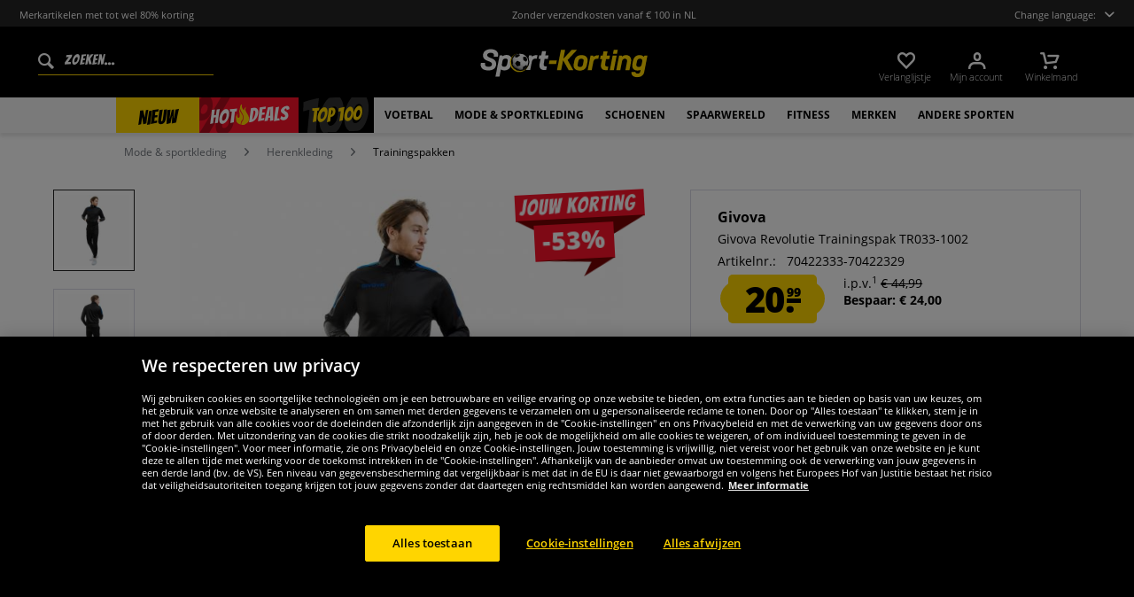

--- FILE ---
content_type: text/html; charset=UTF-8
request_url: https://www.sport-korting.nl/givova-revolutie-trainingspak-tr033-1002
body_size: 40136
content:
<!DOCTYPE html>
<html class="no-js" lang="nl-NL" itemscope="itemscope" itemtype="https://schema.org/WebPage">
<head>
<meta charset="utf-8">
<meta name="robots" content="index,follow" />
<meta name="description" content="Merk: Givova Materiaal: 100%polyester pasvorm: Normaal Merklogo op de kraag, op de rechterborst en op de rechter broekspijp Opstaande kraag met ritssluiting over de volledige lengteelastische, geribbelde manchetten en zoom twee open zijzakken (Jas + Broek) elastische tailleband met trekkoord elastische, geribbelde b..." />
<meta property="og:type" content="product" />
<meta property="og:site_name" content="sport-korting.nl" />
<meta property="og:url" content="https://www.sport-korting.nl/givova-revolutie-trainingspak-tr033-1002" />
<meta property="og:title" content="Givova Revolutie Trainingspak TR033-1002" />
<meta property="og:description" content="  Merk: Givova   Materiaal: 100%polyester   pasvorm: Normaal   Merklogo op de kraag, op de rechterborst en op de rechter broekspijp   Opstaande kraag met ritssluiting over de volledige lengte  elastische, geribbelde manchetten en zoom..." />
<meta property="og:image" content="https://www.sportspar.de/media/image/1c/7b/3b/TR033-1002-2TzpxQRxUGpfJD.jpg" />
<meta name="twitter:card" content="product" />
<meta name="twitter:site" content="sport-korting.nl" />
<meta name="twitter:title" content="Givova Revolutie Trainingspak TR033-1002" />
<meta name="twitter:description" content="  Merk: Givova   Materiaal: 100%polyester   pasvorm: Normaal   Merklogo op de kraag, op de rechterborst en op de rechter broekspijp   Opstaande kraag met ritssluiting over de volledige lengte  elastische, geribbelde manchetten en zoom..." />
<meta name="twitter:image" content="https://www.sportspar.de/media/image/1c/7b/3b/TR033-1002-2TzpxQRxUGpfJD.jpg" />
<meta property="product:brand" content="Givova" />
<meta property="product:price" content="20.99" />
<meta property="product:product_link" content="https://www.sport-korting.nl/givova-revolutie-trainingspak-tr033-1002" />
<meta itemprop="image" content="/media/image/ab/09/84/NDL_Logo_Share.png" />
<meta name="viewport" content="width=device-width, initial-scale=1.0, user-scalable=no">
<meta name="mobile-web-app-capable" content="yes">
<meta name="apple-mobile-web-app-title" content="sport-korting.nl">
<meta name="apple-mobile-web-app-capable" content="yes">
<meta name="apple-mobile-web-app-status-bar-style" content="default">
<script>(function(w,d,s,l,i){w[l]=w[l]||[];w[l].push({'gtm.start':
new Date().getTime(),event:'gtm.js'});var f=d.getElementsByTagName(s)[0],
j=d.createElement(s),dl=l!='dataLayer'?'&l='+l:'';j.async=true;j.src=
'https://www.googletagmanager.com/gtm.js?id='+i+dl;f.parentNode.insertBefore(j,f);
})(window,document,'script','dataLayer','GTM-NQ75DCX');</script>
<link rel="alternate" hreflang="de" href="https://www.sportspar.de/givova-revolution-trainingsanzug-tr033-1002" />
<link rel="alternate" hreflang="en" href="https://www.sportspar.com/givova-revolution-tracksuit-tr033-1002" />
<link rel="alternate" hreflang="fr" href="https://www.sport-outlet.fr/givova-revolution-survetement-tr033-1002" />
<link rel="alternate" hreflang="it" href="https://www.scontosport.it/givova-rivoluzione-tuta-sportiva-tr033-1002" />
<link rel="alternate" hreflang="nl" href="https://www.sport-korting.nl/givova-revolutie-trainingspak-tr033-1002" />
<link rel="alternate" hreflang="es" href="https://www.deporte-outlet.es/givova-revolucion-chandal-tr033-1002" />
<link rel="alternate" hreflang="pl" href="https://www.sportrabat.pl/givova-rewolucja-dres-tr033-1002" />
<link rel="apple-touch-icon-precomposed" href="/media/vector/86/6c/34/favicon32px.svg">
<link rel="shortcut icon" href="https://www.sport-korting.nl/themes/Frontend/Sportspar/frontend/_public/src/img/icons/favicon.ico">
<meta name="msapplication-navbutton-color" content="#000" />
<meta name="application-name" content="sport-korting.nl" />
<meta name="msapplication-starturl" content="https://www.sport-korting.nl/" />
<meta name="msapplication-window" content="width=1024;height=768" />
<meta name="msapplication-TileColor" content="#000">
<meta name="theme-color" content="#000" />
<link rel="canonical" href="https://www.sport-korting.nl/givova-revolutie-trainingspak-tr033-1002" />
<title itemprop="name">Givova Revolutie Trainingspak TR033-1002 | sport-korting.nl</title>
<link href="/web/cache/1695278344_a503af4fdaa8a223b475dad0dd868bd3.css" media="all" rel="stylesheet" type="text/css" />
<script src="/themes/Frontend/Responsive/frontend/_public/src/js/vendors/modernizr/modernizr.custom.35977.js"></script>
<script  async src="https://www.googletagmanager.com/gtag/js?id=G-K52W32QTJP"></script>
<script>
window.dataLayer = window.dataLayer || [];
function gtag() {
dataLayer.push(arguments);
}
gtag('js', new Date());
gtag('config', 'G-K52W32QTJP');
</script>
<script id="dataLayerPopulate">
var dataLayer = dataLayer || [];var lastReferral = _getUrlParameter('utm_source') || false;
var affiliateId = 14366;
if(!lastReferral) {
lastReferral = _getUrlParameter('gclid') ? 'google' : false;
}
if(!lastReferral) {
lastReferral = _getUrlParameter('fbclid') ?  'facebook' : false
}
if(!lastReferral) {
lastReferral = _getUrlParameter('awc');
if(lastReferral == affiliateId) {
lastReferral = 'affiliate';
}
else {
lastReferral = false;
}
}
if(lastReferral !== false) {
var expires = _getExpirationDate();
document.cookie = "lastReferral="+lastReferral+";expires="+expires;
}
else {
lastReferral = _getCookieValue('lastReferral');
}
function _getExpirationDate() {
var now = new Date();
var time = now.getTime();
var expireTime = time + 100000*36000;
now.setTime(expireTime);
return now.toGMTString();
}
function _getUrlParameter(sParam) {
var sPageURL = window.location.search.substring(1),
sURLVariables = sPageURL.split('&'),
sParameterName,
i;
for (i = 0; i < sURLVariables.length; i++) {
sParameterName = sURLVariables[i].split('=');
if (sParameterName[0] === sParam) {
return sParameterName[1] === undefined ? true : decodeURIComponent(sParameterName[1]);
}
}
}
function _getCookieValue(a) {
var b = document.cookie.match('(^|[^;]+)\\s*' + a + '\\s*=\\s*([^;]+)');
return b ? b.pop() : '';
}
dataLayer.push({
"GeneralInformation": {
"shopId": 5,
"shopLang": "nl",
"pageUrl": "\/givova-revolutie-trainingspak-tr033-1002",
"pageCategory": "product",
"pageName": "detail",
"shopGate": false,
"enableBrowserPushNotifications": false,
"isLoggedIn": false,
"customerId": "",
"customerEmail": "",
"lastReferral": lastReferral || ''
}
});
dataLayer.push({
"ProductInformation": {
"id": "TR033-1002",
"productName": "Givova Revolutie Trainingspak TR033-1002",
"value": 20.99,
"size": "4XL",
"brand": "Givova",
"articleID": "32502",
"currency": "EUR",
"orderNumber": "70422333-70422329",
"categoryId": "769",
"categoryName": "Trainingspakken",
"googleCategoryName": "Bekleidung & Accessoires > Bekleidung > Kombinationen",
"pageUrl": "\/givova-revolutie-trainingspak-tr033-1002",
"googleCategoryName": "Bekleidung & Accessoires > Bekleidung > Kombinationen"
}
});gtag('event', 'view_item', {
'currency': 'EUR',
'value': 20.99,
'items': [{
'item_id': 'TR033-1002',
'item_name':'Givova Revolutie Trainingspak TR033-1002',
'item_brand': 'Givova',
'item_category': 'Trainingspakken',
'price': 20.99
}],
});
</script>
</head>
<body class="is--ctl-detail is--act-index" >
<noscript><iframe src="https://www.googletagmanager.com/ns.html?id=GTM-NQ75DCX" height="0" width="0" style="display:none;visibility:hidden"></iframe></noscript>
<div class="page-wrap">
<noscript class="noscript-main">
<div class="alert is--warning">
<div class="alert--icon">
<i class="icon--element icon--warning"></i>
</div>
<div class="alert--content" data-alertmessage="Om sport-korting.nl in zijn totaliteit te kunnen gebruiken, raden wij aan Javascript in uw browser te activeren.">
Om sport-korting.nl in zijn totaliteit te kunnen gebruiken, raden wij aan Javascript in uw browser te activeren.
</div>
</div>
</noscript>
<header id="header-main" class="header-main">
<div id="js--pre-header" class="pre-header">
<div class="container pre-header-container">
<div class="preheader-left is--on-mobile js--rotated">
<span>Merkartikelen met tot wel 80% korting</span>
</div>
<div class="preheader-center is--on-mobile js--rotated">
<span>Zonder verzendkosten vanaf € 100 in NL</span>
</div>
<div class="preheader-right">
<span class="toggle-language-overlay">Change language:<span class="dropbox-langs--label"></span></span>
</div>
<div class="preheader-extension">
<a href="https://www.trustedshops.nl/verkopersbeoordeling/info_X29469BFCB4361521597ACCE61D919E79.html" rel="nofollow noopener">
<img src="/media/image/a8/ec/74/trustedBadge.png" />
</a>
</div>
</div>
</div>
<div class="container header--navigation">
<div class="entry--search" data-search="true" aria-haspopup="true">
<form action="/search" method="get" class="main-search--form">
<input type="search" name="sSearch" class="main-search--field" autocomplete="off" autocapitalize="off" placeholder="Zoeken..." maxlength="90" />
<button type="submit" class="main-search--button">
<i class="icon--search"></i>
<span class="main-search--text">Zoeken</span>
</button>
<div class="form--ajax-loader">&nbsp;</div>
</form>
<div class="main-search--results"></div>
</div>
<div class="logo-main block-group" role="banner">
<div class="logo--shop block sss">
<a class="logo--link" href="https://www.sport-korting.nl/" title="sport-korting.nl - Naar de startpagina">
<picture>
<img src="https://www.sportspar.de/media/vector/09/9a/07/sport-korting-mitbg.svg" alt="sport-korting.nl - Naar de startpagina" />
</picture>
</a>
</div>
</div>
<nav class="shop--navigation block-group" id="thetopbtnanchor">
<ul class="navigation--list block-group" role="menubar">
<li class="navigation--entry entry--search is--mobile" role="menuitem" data-search="true" aria-haspopup="true">
<a class="btn entry--link entry--trigger is--mobile" href="#show-hide--search" title="Toon / zoekopdracht sluiten">
<i class="btn--img icon--search"></i>
</a>
</li>

    <li class="navigation--entry entry--notepad" role="menuitem">
    <a href="https://www.sport-korting.nl/note"
       title="Verlanglijstje" class="btn">
        <i class="btn--img icon--heart"></i>
        <span class="btn--display notepad--display">
         Verlanglijstje
        </span>
        
    </a>
</li>




    <li class="navigation--entry entry--account"
        role="menuitem"
        data-offcanvas="true"
        data-offCanvasSelector=".account--dropdown-navigation">
        
            <a href="https://www.sport-korting.nl/account"
               title="Mijn account"
               class="btn entry--link account--link">
                <i class="btn--img icon--account"></i>
                <span class="btn--display account--display">
                    Mijn account
                </span>
            </a>
        
    </li>




    <li class="navigation--entry entry--cart" role="menuitem">
        <a class="btn cart--link" href="https://www.sport-korting.nl/checkout/cart"
           title="Winkelmand">
                 <i class="btn--img icon--basket"></i>

            <span class="cart--sum">
                <span class="btn--display cart--display">
                                            Winkelmand
                                    </span>

            </span>

        </a>
        <div class="ajax-loader">&nbsp;</div>
    </li>




<li class="navigation--entry entry--menu-right" role="menuitem">
<a class="entry--link entry--trigger btn is--icon-left" href="#offcanvas--left" data-offcanvas="true" data-offCanvasSelector=".sidebar-main">
<i class="icon--menu"></i>
</a>
</li>
</ul>
</nav>
</div>
</header>
<div class="container--ajax-cart" data-collapse-cart="true" data-displayMode="offcanvas"></div>
<nav class="navigation-main">
<div class="container" data-menu-scroller="true" data-listSelector=".navigation--list.container" data-viewPortSelector=".navigation--list-wrapper">



    
        <div class="navigation--list-wrapper">
        <ul class="navigation--list container" role="menubar" itemscope="itemscope"
            itemtype="http://schema.org/SiteNavigationElement">
            <li class="navigation--entry is--active"role="menuitem"data-flyout-menu--show-cat="1115"><a class="navigation--link is--active"href="https://www.sport-korting.nl/nieuw"title="Nieuw"itemprop="url"><span itemprop="name">Nieuw</span></a></li><li class="navigation--entry is--active is--topseller-navi"role="menuitem"data-flyout-menu--show-cat="1116"><a class="navigation--link is--active"href="https://www.sport-korting.nl/topdeals"title="Topdeals"itemprop="url"><span itemprop="name">Hot</span><span class="navigation--link_flame"></span><span itemprop="name">Deals</span><span class="navigation--link__percentage">%</span></a></li><li class="navigation--entry is--active"role="menuitem"data-flyout-menu--show-cat="3161"><a class="navigation--link is--active"href="https://www.sport-korting.nl/top-100"title="Top 100"itemprop="url"><span itemprop="name">Top 100</span></a></li><li class="navigation--entry is--active has--sub-categories"role="menuitem"data-flyout-menu--show-cat="671"><a class="navigation--link is--active has--sub-categories"href="https://www.sport-korting.nl/voetbal"title="Voetbal"itemprop="url"><span itemprop="name">Voetbal</span></a></li><li class="navigation--entry is--active has--sub-categories"role="menuitem"data-flyout-menu--show-cat="684"><a class="navigation--link is--active has--sub-categories"href="https://www.sport-korting.nl/mode-sportkleding"title="Mode & sportkleding"itemprop="url"><span itemprop="name">Mode & sportkleding</span></a></li><li class="navigation--entry is--active has--sub-categories"role="menuitem"data-flyout-menu--show-cat="688"><a class="navigation--link is--active has--sub-categories"href="https://www.sport-korting.nl/schoenen"title="Schoenen"itemprop="url"><span itemprop="name">Schoenen</span></a></li><li class="navigation--entry is--active has--sub-categories"role="menuitem"data-flyout-menu--show-cat="3269"><a class="navigation--link is--active has--sub-categories"href="https://www.sport-korting.nl/spaarwereld"title="SPAARWERELD"itemprop="url"><span itemprop="name">SPAARWERELD</span></a></li><li class="navigation--entry is--active has--sub-categories"role="menuitem"data-flyout-menu--show-cat="801"><a class="navigation--link is--active has--sub-categories"href="https://www.sport-korting.nl/fitness"title="Fitness"itemprop="url"><span itemprop="name">Fitness</span></a></li><li class="navigation--entry is--active has--sub-categories"role="menuitem"data-flyout-menu--show-cat="1151"><a class="navigation--link is--active has--sub-categories"href="https://www.sport-korting.nl/merken"title="Merken"itemprop="url"><span itemprop="name">Merken</span></a></li><li class="navigation--entry is--active has--sub-categories"role="menuitem"data-flyout-menu--show-cat="739"><a class="navigation--link is--active has--sub-categories"href="https://www.sport-korting.nl/andere-sporten"title="Andere sporten"itemprop="url"><span itemprop="name">Andere sporten</span></a></li>        </ul>
    
    </div>

    
                                                                                                <div class="flyout-menu--container">

                    <div class="flyout-menu--container-item" id="a-671" data-flyout-menu--cat="671"
                         data-flyout-menu--display-menu="true" style="display:none;">
                        <div class="touch-close-button"></div>
                        <div class="flyout-menu-block flyout-menu-subcats">
                                                            <ul class="flyout-menu-subcats-liste ">
                                                                                                                        <li class="flyout-menu-subcat ">
                                            <span class="flyout-menu-subcat--hover">
                                                <a class="flyout-menu-subcat--link"
                                                                                                            href="https://www.sport-korting.nl/voetbal/fanshop"
                                                                                                       title="Fanshop"
                                                   itemprop="url">
                                                    Fanshop
                                                </a>
                                            </span>
                                            </li>
                                                                                                                                                                <li class="flyout-menu-subcat ">
                                            <span class="flyout-menu-subcat--hover">
                                                <a class="flyout-menu-subcat--link"
                                                                                                            href="https://www.sport-korting.nl/voetbal/voetbalschoenen"
                                                                                                       title="Voetbalschoenen"
                                                   itemprop="url">
                                                    Voetbalschoenen
                                                </a>
                                            </span>
                                            </li>
                                                                                                                                                                <li class="flyout-menu-subcat ">
                                            <span class="flyout-menu-subcat--hover">
                                                <a class="flyout-menu-subcat--link"
                                                                                                            href="https://www.sport-korting.nl/voetbal/teamkleding"
                                                                                                       title="Teamkleding"
                                                   itemprop="url">
                                                    Teamkleding
                                                </a>
                                            </span>
                                            </li>
                                                                                                                                                                <li class="flyout-menu-subcat ">
                                            <span class="flyout-menu-subcat--hover">
                                                <a class="flyout-menu-subcat--link"
                                                                                                            href="https://www.sport-korting.nl/voetbal/voetbaldoel"
                                                                                                       title="Voetbaldoel"
                                                   itemprop="url">
                                                    Voetbaldoel
                                                </a>
                                            </span>
                                            </li>
                                                                                                                                                                <li class="flyout-menu-subcat ">
                                            <span class="flyout-menu-subcat--hover">
                                                <a class="flyout-menu-subcat--link"
                                                                                                            href="https://www.sport-korting.nl/voetbal/scheidsrechters"
                                                                                                       title="Scheidsrechters"
                                                   itemprop="url">
                                                    Scheidsrechters
                                                </a>
                                            </span>
                                            </li>
                                                                                                                                                                <li class="flyout-menu-subcat ">
                                            <span class="flyout-menu-subcat--hover">
                                                <a class="flyout-menu-subcat--link"
                                                                                                            href="https://www.sport-korting.nl/voetbal/voetballen"
                                                                                                       title="Voetballen"
                                                   itemprop="url">
                                                    Voetballen
                                                </a>
                                            </span>
                                            </li>
                                                                                                                                                        <li class=" flyout-menu-subcat">
                                              <span class="flyout-menu-subcat--hover">
                                            <a class="flyout-menu-subcat--link"
                                               href="https://www.sport-korting.nl/voetbal/teamkleding/tenues">
                                                Tenues
                                            </a>
                                              </span>
                                        </li>
                                                                            <li class=" flyout-menu-subcat">
                                              <span class="flyout-menu-subcat--hover">
                                            <a class="flyout-menu-subcat--link"
                                               href="https://www.sport-korting.nl/voetbal/teamkleding/keeperskleding">
                                                Keeperskleding
                                            </a>
                                              </span>
                                        </li>
                                                                            <li class=" flyout-menu-subcat">
                                              <span class="flyout-menu-subcat--hover">
                                            <a class="flyout-menu-subcat--link"
                                               href="https://www.sport-korting.nl/voetbal/teamkleding/sportsokken">
                                                Sportsokken
                                            </a>
                                              </span>
                                        </li>
                                                                            <li class=" flyout-menu-subcat">
                                              <span class="flyout-menu-subcat--hover">
                                            <a class="flyout-menu-subcat--link"
                                               href="https://www.sport-korting.nl/voetbal/teamkleding/accessoires">
                                                Accessoires
                                            </a>
                                              </span>
                                        </li>
                                                                    </ul>
                                                    </div>

                                                    <div class="flyout-menu-block flyout-menu-image--transparent">
                                <a href="https://www.sport-korting.nl/puma-teamgoal-medium-voetbaltas-54-l-076859-03" class="flyout-menu-image--transparent__link">
                                    <img src="https://www.sportspar.de/media/image/cd/9c/2d/navideals-PUMA-Fussballtasche-54-L-NDL.png"/>
                                </a>
                            </div>
                                                <a class="flyout-menu__parent-link" href="https://www.sport-korting.nl/voetbal">
                            <div>
                                                            > Alles tonen
                                                        </div>
                        </a>
                    </div>
                </div>
                                                <div class="flyout-menu--container">

                    <div class="flyout-menu--container-item" id="a-684" data-flyout-menu--cat="684"
                         data-flyout-menu--display-menu="true" style="display:none;">
                        <div class="touch-close-button"></div>
                        <div class="flyout-menu-block flyout-menu-subcats">
                                                            <ul class="flyout-menu-sub-subcats">
                                                                                                                            <div class="sub-block">
        <li class="flyout-menu-subcat">
              <span class="flyout-menu-subcat--hover">
            <a class="flyout-menu-subcat--link" href="https://www.sport-korting.nl/mode-sportkleding/herenkleding"
               itemprop="url">Herenkleding
            </a>
              </span>
        </li>
                    <ul class="ul-level-sub-subcategories">
                                        <div class="sub-block">
        <li class="flyout-menu-subcat">
              <span class="flyout-menu-subcat--hover">
            <a class="flyout-menu-subcat--link" href="https://www.sport-korting.nl/mode-sportkleding/herenkleding/sweatshirts-truien"
               itemprop="url">Sweatshirts & truien
            </a>
              </span>
        </li>
            </div>

                                        <div class="sub-block">
        <li class="flyout-menu-subcat">
              <span class="flyout-menu-subcat--hover">
            <a class="flyout-menu-subcat--link" href="https://www.sport-korting.nl/mode-sportkleding/herenkleding/broeken"
               itemprop="url">Broeken
            </a>
              </span>
        </li>
            </div>

                                        <div class="sub-block">
        <li class="flyout-menu-subcat">
              <span class="flyout-menu-subcat--hover">
            <a class="flyout-menu-subcat--link" href="https://www.sport-korting.nl/mode-sportkleding/herenkleding/jacks"
               itemprop="url">Jacks
            </a>
              </span>
        </li>
            </div>

                                        <div class="sub-block">
        <li class="flyout-menu-subcat">
              <span class="flyout-menu-subcat--hover">
            <a class="flyout-menu-subcat--link" href="https://www.sport-korting.nl/mode-sportkleding/herenkleding/overhemden-poloshirts"
               itemprop="url">Overhemden & poloshirts
            </a>
              </span>
        </li>
            </div>

                                        <div class="sub-block">
        <li class="flyout-menu-subcat">
              <span class="flyout-menu-subcat--hover">
            <a class="flyout-menu-subcat--link" href="https://www.sport-korting.nl/mode-sportkleding/herenkleding/t-shirts"
               itemprop="url">T-shirts
            </a>
              </span>
        </li>
            </div>

                                        <div class="sub-block">
        <li class="flyout-menu-subcat">
              <span class="flyout-menu-subcat--hover">
            <a class="flyout-menu-subcat--link" href="https://www.sport-korting.nl/mode-sportkleding/herenkleding/shorts"
               itemprop="url">Shorts
            </a>
              </span>
        </li>
            </div>

                                        <div class="sub-block">
        <li class="flyout-menu-subcat">
              <span class="flyout-menu-subcat--hover">
            <a class="flyout-menu-subcat--link" href="https://www.sport-korting.nl/mode-sportkleding/herenkleding/trainingspakken"
               itemprop="url">Trainingspakken
            </a>
              </span>
        </li>
            </div>

                                        <div class="sub-block">
        <li class="flyout-menu-subcat">
              <span class="flyout-menu-subcat--hover">
            <a class="flyout-menu-subcat--link" href="https://www.sport-korting.nl/mode-sportkleding/herenkleding/ondergoed"
               itemprop="url">Ondergoed
            </a>
              </span>
        </li>
            </div>

                                        <div class="sub-block">
        <li class="flyout-menu-subcat">
              <span class="flyout-menu-subcat--hover">
            <a class="flyout-menu-subcat--link" href="https://www.sport-korting.nl/mode-sportkleding/herenkleding/sokken"
               itemprop="url">Sokken
            </a>
              </span>
        </li>
            </div>

                                        <div class="sub-block">
        <li class="flyout-menu-subcat">
              <span class="flyout-menu-subcat--hover">
            <a class="flyout-menu-subcat--link" href="https://www.sport-korting.nl/mode-sportkleding/herenkleding/werkkleding"
               itemprop="url">Werkkleding
            </a>
              </span>
        </li>
            </div>

                            </ul>
            </div>

                                            
                                                                                                                                                                    <div class="sub-block">
        <li class="flyout-menu-subcat">
              <span class="flyout-menu-subcat--hover">
            <a class="flyout-menu-subcat--link" href="https://www.sport-korting.nl/mode-sportkleding/dameskleding"
               itemprop="url">Dameskleding
            </a>
              </span>
        </li>
                    <ul class="ul-level-sub-subcategories">
                                        <div class="sub-block">
        <li class="flyout-menu-subcat">
              <span class="flyout-menu-subcat--hover">
            <a class="flyout-menu-subcat--link" href="https://www.sport-korting.nl/mode-sportkleding/dameskleding/sweatshirts"
               itemprop="url">Sweatshirts
            </a>
              </span>
        </li>
            </div>

                                        <div class="sub-block">
        <li class="flyout-menu-subcat">
              <span class="flyout-menu-subcat--hover">
            <a class="flyout-menu-subcat--link" href="https://www.sport-korting.nl/mode-sportkleding/dameskleding/shirts"
               itemprop="url">Shirts
            </a>
              </span>
        </li>
            </div>

                                        <div class="sub-block">
        <li class="flyout-menu-subcat">
              <span class="flyout-menu-subcat--hover">
            <a class="flyout-menu-subcat--link" href="https://www.sport-korting.nl/mode-sportkleding/dameskleding/broeken"
               itemprop="url">Broeken
            </a>
              </span>
        </li>
            </div>

                                        <div class="sub-block">
        <li class="flyout-menu-subcat">
              <span class="flyout-menu-subcat--hover">
            <a class="flyout-menu-subcat--link" href="https://www.sport-korting.nl/mode-sportkleding/dameskleding/jacks"
               itemprop="url">Jacks
            </a>
              </span>
        </li>
            </div>

                                        <div class="sub-block">
        <li class="flyout-menu-subcat">
              <span class="flyout-menu-subcat--hover">
            <a class="flyout-menu-subcat--link" href="https://www.sport-korting.nl/mode-sportkleding/dameskleding/ondergoed"
               itemprop="url">Ondergoed
            </a>
              </span>
        </li>
            </div>

                                        <div class="sub-block">
        <li class="flyout-menu-subcat">
              <span class="flyout-menu-subcat--hover">
            <a class="flyout-menu-subcat--link" href="https://www.sport-korting.nl/mode-sportkleding/dameskleding/sokken"
               itemprop="url">Sokken
            </a>
              </span>
        </li>
            </div>

                            </ul>
            </div>

                                            
                                                                                                                                                                    <div class="sub-block">
        <li class="flyout-menu-subcat">
              <span class="flyout-menu-subcat--hover">
            <a class="flyout-menu-subcat--link" href="https://www.sport-korting.nl/mode-sportkleding/kinderkleding"
               itemprop="url">Kinderkleding
            </a>
              </span>
        </li>
                    <ul class="ul-level-sub-subcategories">
                                        <div class="sub-block">
        <li class="flyout-menu-subcat">
              <span class="flyout-menu-subcat--hover">
            <a class="flyout-menu-subcat--link" href="https://www.sport-korting.nl/mode-sportkleding/kinderkleding/sweatshirts-hoody-s"
               itemprop="url">Sweatshirts & hoody's
            </a>
              </span>
        </li>
            </div>

                                        <div class="sub-block">
        <li class="flyout-menu-subcat">
              <span class="flyout-menu-subcat--hover">
            <a class="flyout-menu-subcat--link" href="https://www.sport-korting.nl/mode-sportkleding/kinderkleding/shirts"
               itemprop="url">Shirts
            </a>
              </span>
        </li>
            </div>

                                        <div class="sub-block">
        <li class="flyout-menu-subcat">
              <span class="flyout-menu-subcat--hover">
            <a class="flyout-menu-subcat--link" href="https://www.sport-korting.nl/mode-sportkleding/kinderkleding/broeken-shorts"
               itemprop="url">Broeken & shorts
            </a>
              </span>
        </li>
            </div>

                                        <div class="sub-block">
        <li class="flyout-menu-subcat">
              <span class="flyout-menu-subcat--hover">
            <a class="flyout-menu-subcat--link" href="https://www.sport-korting.nl/mode-sportkleding/kinderkleding/jassen"
               itemprop="url">Jassen
            </a>
              </span>
        </li>
            </div>

                                        <div class="sub-block">
        <li class="flyout-menu-subcat">
              <span class="flyout-menu-subcat--hover">
            <a class="flyout-menu-subcat--link" href="https://www.sport-korting.nl/mode-sportkleding/kinderkleding/sportkleding"
               itemprop="url">Sportkleding
            </a>
              </span>
        </li>
            </div>

                                        <div class="sub-block">
        <li class="flyout-menu-subcat">
              <span class="flyout-menu-subcat--hover">
            <a class="flyout-menu-subcat--link" href="https://www.sport-korting.nl/mode-sportkleding/kinderkleding/ondergoed-sokken"
               itemprop="url">Ondergoed & sokken
            </a>
              </span>
        </li>
            </div>

                                        <div class="sub-block">
        <li class="flyout-menu-subcat">
              <span class="flyout-menu-subcat--hover">
            <a class="flyout-menu-subcat--link" href="https://www.sport-korting.nl/mode-sportkleding/kinderkleding/babykleding"
               itemprop="url">Babykleding
            </a>
              </span>
        </li>
            </div>

                            </ul>
            </div>

                                            
                                                                                                                                                                    <div class="sub-block">
        <li class="flyout-menu-subcat">
              <span class="flyout-menu-subcat--hover">
            <a class="flyout-menu-subcat--link" href="https://www.sport-korting.nl/mode-sportkleding/accessoires"
               itemprop="url">Accessoires
            </a>
              </span>
        </li>
                    <ul class="ul-level-sub-subcategories">
                                        <div class="sub-block">
        <li class="flyout-menu-subcat">
              <span class="flyout-menu-subcat--hover">
            <a class="flyout-menu-subcat--link" href="https://www.sport-korting.nl/mode-sportkleding/accessoires/petten"
               itemprop="url">Petten
            </a>
              </span>
        </li>
            </div>

                                        <div class="sub-block">
        <li class="flyout-menu-subcat">
              <span class="flyout-menu-subcat--hover">
            <a class="flyout-menu-subcat--link" href="https://www.sport-korting.nl/mode-sportkleding/accessoires/beanies-mutsen"
               itemprop="url">Beanies & mutsen
            </a>
              </span>
        </li>
            </div>

                                        <div class="sub-block">
        <li class="flyout-menu-subcat">
              <span class="flyout-menu-subcat--hover">
            <a class="flyout-menu-subcat--link" href="https://www.sport-korting.nl/mode-sportkleding/accessoires/sjaals"
               itemprop="url">Sjaals
            </a>
              </span>
        </li>
            </div>

                                        <div class="sub-block">
        <li class="flyout-menu-subcat">
              <span class="flyout-menu-subcat--hover">
            <a class="flyout-menu-subcat--link" href="https://www.sport-korting.nl/mode-sportkleding/accessoires/tassen"
               itemprop="url">Tassen
            </a>
              </span>
        </li>
            </div>

                                        <div class="sub-block">
        <li class="flyout-menu-subcat">
              <span class="flyout-menu-subcat--hover">
            <a class="flyout-menu-subcat--link" href="https://www.sport-korting.nl/mode-sportkleding/accessoires/overige-accessoires"
               itemprop="url">Overige accessoires
            </a>
              </span>
        </li>
            </div>

                                        <div class="sub-block">
        <li class="flyout-menu-subcat">
              <span class="flyout-menu-subcat--hover">
            <a class="flyout-menu-subcat--link" href="https://www.sport-korting.nl/mode-sportkleding/accessoires/zonnebrillen"
               itemprop="url">Zonnebrillen
            </a>
              </span>
        </li>
            </div>

                                        <div class="sub-block">
        <li class="flyout-menu-subcat">
              <span class="flyout-menu-subcat--hover">
            <a class="flyout-menu-subcat--link" href="https://www.sport-korting.nl/mode-sportkleding/accessoires/horloges"
               itemprop="url">Horloges
            </a>
              </span>
        </li>
            </div>

                            </ul>
            </div>

                                            
                                                                                                                                                </ul>
                                                    </div>

                                                    <div class="flyout-menu-block flyout-menu-image--transparent">
                                <a href="https://www.sport-korting.nl/ellesse-dioran-twin-tipped-heren-poloshirt-sbs22445-zwart/wit" class="flyout-menu-image--transparent__link">
                                    <img src="https://www.sportspar.de/media/image/fc/b1/4b/navideals-Ellesse-Herren-Polo-Shirt-NDL.png"/>
                                </a>
                            </div>
                                                <a class="flyout-menu__parent-link" href="https://www.sport-korting.nl/mode-sportkleding">
                            <div>
                                                            > Alles tonen
                                                        </div>
                        </a>
                    </div>
                </div>
                                                <div class="flyout-menu--container">

                    <div class="flyout-menu--container-item" id="a-688" data-flyout-menu--cat="688"
                         data-flyout-menu--display-menu="true" style="display:none;">
                        <div class="touch-close-button"></div>
                        <div class="flyout-menu-block flyout-menu-subcats">
                                                            <ul class="flyout-menu-subcats-liste ">
                                                                                                                        <li class="flyout-menu-subcat ">
                                            <span class="flyout-menu-subcat--hover">
                                                <a class="flyout-menu-subcat--link"
                                                                                                            href="https://www.sport-korting.nl/schoenen/herenschoenen"
                                                                                                       title="Herenschoenen"
                                                   itemprop="url">
                                                    Herenschoenen
                                                </a>
                                            </span>
                                            </li>
                                                                                                                                                                <li class="flyout-menu-subcat ">
                                            <span class="flyout-menu-subcat--hover">
                                                <a class="flyout-menu-subcat--link"
                                                                                                            href="https://www.sport-korting.nl/schoenen/damesschoenen"
                                                                                                       title="Damesschoenen"
                                                   itemprop="url">
                                                    Damesschoenen
                                                </a>
                                            </span>
                                            </li>
                                                                                                                                                                <li class="flyout-menu-subcat ">
                                            <span class="flyout-menu-subcat--hover">
                                                <a class="flyout-menu-subcat--link"
                                                                                                            href="https://www.sport-korting.nl/schoenen/kinderschoenen"
                                                                                                       title="Kinderschoenen"
                                                   itemprop="url">
                                                    Kinderschoenen
                                                </a>
                                            </span>
                                            </li>
                                                                                                                                                        <li class=" flyout-menu-subcat">
                                              <span class="flyout-menu-subcat--hover">
                                            <a class="flyout-menu-subcat--link"
                                               href="https://www.sport-korting.nl/andere-sporten/lopen/loopschoenen">
                                                Loopschoenen
                                            </a>
                                              </span>
                                        </li>
                                                                            <li class=" flyout-menu-subcat">
                                              <span class="flyout-menu-subcat--hover">
                                            <a class="flyout-menu-subcat--link"
                                               href="https://www.sport-korting.nl/andere-sporten/basketbal/basketbalschoenen">
                                                Basketbalschoenen
                                            </a>
                                              </span>
                                        </li>
                                                                            <li class=" flyout-menu-subcat">
                                              <span class="flyout-menu-subcat--hover">
                                            <a class="flyout-menu-subcat--link"
                                               href="https://www.sport-korting.nl/andere-sporten/handbal/handbalschoenen">
                                                Handbalschoenen
                                            </a>
                                              </span>
                                        </li>
                                                                            <li class=" flyout-menu-subcat">
                                              <span class="flyout-menu-subcat--hover">
                                            <a class="flyout-menu-subcat--link"
                                               href="https://www.sport-korting.nl/voetbal/voetbalschoenen">
                                                Voetbalschoenen
                                            </a>
                                              </span>
                                        </li>
                                                                            <li class=" flyout-menu-subcat">
                                              <span class="flyout-menu-subcat--hover">
                                            <a class="flyout-menu-subcat--link"
                                               href="https://www.sport-korting.nl/andere-sporten/golf/golfschoenen">
                                                Golfschoenen
                                            </a>
                                              </span>
                                        </li>
                                                                    </ul>
                                                    </div>

                                                    <div class="flyout-menu-block flyout-menu-image--transparent">
                                <a href="https://www.sport-korting.nl/hummel-aerocharge-fusion-stz-unisex-schoenen-207308-8507" class="flyout-menu-image--transparent__link">
                                    <img src="https://www.sportspar.de/media/image/6e/53/12/navideals-Hummel-Unisex-Schuhe-NDL.png"/>
                                </a>
                            </div>
                                                <a class="flyout-menu__parent-link" href="https://www.sport-korting.nl/schoenen">
                            <div>
                                                            > Alles tonen
                                                        </div>
                        </a>
                    </div>
                </div>
                                                <div class="flyout-menu--container">

                    <div class="flyout-menu--container-item" id="a-3269" data-flyout-menu--cat="3269"
                         data-flyout-menu--display-menu="true" style="display:none;">
                        <div class="touch-close-button"></div>
                        <div class="flyout-menu-block flyout-menu-subcats">
                                                            <ul class="flyout-menu-subcats-liste ">
                                                                                                                        <li class="flyout-menu-subcat ">
                                            <span class="flyout-menu-subcat--hover">
                                                <a class="flyout-menu-subcat--link"
                                                                                                            href="https://www.sport-korting.nl/spaarwereld/benodigdheden-voor-huisdieren"
                                                                                                       title="Benodigdheden voor huisdieren"
                                                   itemprop="url">
                                                    Benodigdheden voor huisdieren
                                                </a>
                                            </span>
                                            </li>
                                                                                                                                                                <li class="flyout-menu-subcat ">
                                            <span class="flyout-menu-subcat--hover">
                                                <a class="flyout-menu-subcat--link"
                                                                                                            href="https://www.sport-korting.nl/spaarwereld/game-fun"
                                                                                                       title="Game & Fun"
                                                   itemprop="url">
                                                    Game & Fun
                                                </a>
                                            </span>
                                            </li>
                                                                                                                                                                <li class="flyout-menu-subcat ">
                                            <span class="flyout-menu-subcat--hover">
                                                <a class="flyout-menu-subcat--link"
                                                                                                            href="https://www.sport-korting.nl/spaarwereld/werkuitrusting"
                                                                                                       title="Werkuitrusting"
                                                   itemprop="url">
                                                    Werkuitrusting
                                                </a>
                                            </span>
                                            </li>
                                                                                                                                                                <li class="flyout-menu-subcat ">
                                            <span class="flyout-menu-subcat--hover">
                                                <a class="flyout-menu-subcat--link"
                                                                                                            href="https://www.sport-korting.nl/spaarwereld/bagage"
                                                                                                       title="Bagage"
                                                   itemprop="url">
                                                    Bagage
                                                </a>
                                            </span>
                                            </li>
                                                                                                                                                                <li class="flyout-menu-subcat ">
                                            <span class="flyout-menu-subcat--hover">
                                                <a class="flyout-menu-subcat--link"
                                                                                                            href="https://www.sport-korting.nl/spaarwereld/e-sports"
                                                                                                       title="E-Sports"
                                                   itemprop="url">
                                                    E-Sports
                                                </a>
                                            </span>
                                            </li>
                                                                                                                                                                <li class="flyout-menu-subcat ">
                                            <span class="flyout-menu-subcat--hover">
                                                <a class="flyout-menu-subcat--link"
                                                                                                            href="https://www.sport-korting.nl/spaarwereld/balkon-tuin"
                                                                                                       title="Balkon & Tuin"
                                                   itemprop="url">
                                                    Balkon & Tuin
                                                </a>
                                            </span>
                                            </li>
                                                                                                                                                                <li class="flyout-menu-subcat ">
                                            <span class="flyout-menu-subcat--hover">
                                                <a class="flyout-menu-subcat--link"
                                                                                                            href="https://www.sport-korting.nl/spaarwereld/baby"
                                                                                                       title="Baby"
                                                   itemprop="url">
                                                    Baby
                                                </a>
                                            </span>
                                            </li>
                                                                                                                                                                <li class="flyout-menu-subcat ">
                                            <span class="flyout-menu-subcat--hover">
                                                <a class="flyout-menu-subcat--link"
                                                                                                            href="https://www.sport-korting.nl/spaarwereld/colabos"
                                                                                                       title="Colabos"
                                                   itemprop="url">
                                                    Colabos
                                                </a>
                                            </span>
                                            </li>
                                                                                                                                                                <li class="flyout-menu-subcat ">
                                            <span class="flyout-menu-subcat--hover">
                                                <a class="flyout-menu-subcat--link"
                                                                                                            href="https://www.sport-korting.nl/spaarwereld/kostuums"
                                                                                                       title="Kostuums"
                                                   itemprop="url">
                                                    Kostuums
                                                </a>
                                            </span>
                                            </li>
                                                                                                                                                                <li class="flyout-menu-subcat ">
                                            <span class="flyout-menu-subcat--hover">
                                                <a class="flyout-menu-subcat--link"
                                                                                                            href="https://www.sport-korting.nl/spaarwereld/home-gym"
                                                                                                       title="Home Gym"
                                                   itemprop="url">
                                                    Home Gym
                                                </a>
                                            </span>
                                            </li>
                                                                                                                                                                <li class="flyout-menu-subcat ">
                                            <span class="flyout-menu-subcat--hover">
                                                <a class="flyout-menu-subcat--link"
                                                                                                            href="https://www.sport-korting.nl/spaarwereld/schommels"
                                                                                                       title="Schommels "
                                                   itemprop="url">
                                                    Schommels 
                                                </a>
                                            </span>
                                            </li>
                                                                                                                                                                <li class="flyout-menu-subcat ">
                                            <span class="flyout-menu-subcat--hover">
                                                <a class="flyout-menu-subcat--link"
                                                                                                            href="https://www.sport-korting.nl/spaarwereld/wellness-massage"
                                                                                                       title="Wellness & Massage"
                                                   itemprop="url">
                                                    Wellness & Massage
                                                </a>
                                            </span>
                                            </li>
                                                                                                                                                                <li class="flyout-menu-subcat ">
                                            <span class="flyout-menu-subcat--hover">
                                                <a class="flyout-menu-subcat--link"
                                                                                                            href="https://www.sport-korting.nl/spaarwereld/camping"
                                                                                                       title="Camping"
                                                   itemprop="url">
                                                    Camping
                                                </a>
                                            </span>
                                            </li>
                                                                                                                                                                <li class="flyout-menu-subcat ">
                                            <span class="flyout-menu-subcat--hover">
                                                <a class="flyout-menu-subcat--link"
                                                                                                            href="https://www.sport-korting.nl/spaarwereld/jeugdidolen"
                                                                                                       title="Jeugdidolen"
                                                   itemprop="url">
                                                    Jeugdidolen
                                                </a>
                                            </span>
                                            </li>
                                                                                                                                                                <li class="flyout-menu-subcat ">
                                            <span class="flyout-menu-subcat--hover">
                                                <a class="flyout-menu-subcat--link"
                                                                                                            href="https://www.sport-korting.nl/spaarwereld/multipacks"
                                                                                                       title="Multipacks"
                                                   itemprop="url">
                                                    Multipacks
                                                </a>
                                            </span>
                                            </li>
                                                                                                                                                </ul>
                                                    </div>

                                                    <div class="flyout-menu-block flyout-menu-image--transparent">
                                <a href="https://www.sport-korting.nl/puma-washbag-toiletzak-28-x-7-x-16-cm-090303-26" class="flyout-menu-image--transparent__link">
                                    <img src="https://www.sportspar.de/media/image/01/06/79/navideals-Puma-Waschtasche-Pink-NDL.png"/>
                                </a>
                            </div>
                                                <a class="flyout-menu__parent-link" href="https://www.sport-korting.nl/spaarwereld">
                            <div>
                                                            > Alles tonen
                                                        </div>
                        </a>
                    </div>
                </div>
                                                <div class="flyout-menu--container">

                    <div class="flyout-menu--container-item" id="a-801" data-flyout-menu--cat="801"
                         data-flyout-menu--display-menu="true" style="display:none;">
                        <div class="touch-close-button"></div>
                        <div class="flyout-menu-block flyout-menu-subcats">
                                                            <ul class="flyout-menu-subcats-liste small-menu--flyout-menu-subcats-liste">
                                                                                                                        <li class="flyout-menu-subcat ">
                                            <span class="flyout-menu-subcat--hover">
                                                <a class="flyout-menu-subcat--link"
                                                                                                            href="https://www.sport-korting.nl/fitness/fitness-schoenen"
                                                                                                       title="Fitness-schoenen"
                                                   itemprop="url">
                                                    Fitness-schoenen
                                                </a>
                                            </span>
                                            </li>
                                                                                                                                                                <li class="flyout-menu-subcat ">
                                            <span class="flyout-menu-subcat--hover">
                                                <a class="flyout-menu-subcat--link"
                                                                                                            href="https://www.sport-korting.nl/fitness/fitnesskleding"
                                                                                                       title="Fitnesskleding"
                                                   itemprop="url">
                                                    Fitnesskleding
                                                </a>
                                            </span>
                                            </li>
                                                                                                                                                                <li class="flyout-menu-subcat ">
                                            <span class="flyout-menu-subcat--hover">
                                                <a class="flyout-menu-subcat--link"
                                                                                                            href="https://www.sport-korting.nl/fitness/fitnessaccessoires"
                                                                                                       title="Fitnessaccessoires"
                                                   itemprop="url">
                                                    Fitnessaccessoires
                                                </a>
                                            </span>
                                            </li>
                                                                                                                                                </ul>
                                                    </div>

                                                    <div class="flyout-menu-block flyout-menu-image--transparent">
                                <a href="https://www.sport-korting.nl/jako-long-tight-heren-functioneele-broek-8457-08" class="flyout-menu-image--transparent__link">
                                    <img src="https://www.sportspar.de/media/image/92/79/df/navideals-Jako-Herren-Funktionshose-NDL.png"/>
                                </a>
                            </div>
                                                <a class="flyout-menu__parent-link" href="https://www.sport-korting.nl/fitness">
                            <div>
                                                            > Alles tonen
                                                        </div>
                        </a>
                    </div>
                </div>
                                                <div class="flyout-menu--container">

                    <div class="flyout-menu--container-item" id="a-1151" data-flyout-menu--cat="1151"
                         data-flyout-menu--display-menu="true" style="display:none;">
                        <div class="touch-close-button"></div>
                        <div class="flyout-menu-block flyout-menu-subcats">
                                                            <ul class="flyout-menu-subcats-liste ">
                                                                                                                                                                                                    <li class="flyout-menu-subcat ">
                                            <span class="flyout-menu-subcat--hover">
                                                <a class="flyout-menu-subcat--link"
                                                                                                            href="https://www.sport-korting.nl/merken/adidas"
                                                                                                       title="adidas"
                                                   itemprop="url">
                                                    adidas
                                                </a>
                                            </span>
                                            </li>
                                                                                                                                                                                                                                                                                                                                                                                                    <li class="flyout-menu-subcat ">
                                            <span class="flyout-menu-subcat--hover">
                                                <a class="flyout-menu-subcat--link"
                                                                                                            href="https://www.sport-korting.nl/merken/asics"
                                                                                                       title="ASICS"
                                                   itemprop="url">
                                                    ASICS
                                                </a>
                                            </span>
                                            </li>
                                                                                                                                                                                                                                                                                                                                                                                                                                                                                <li class="flyout-menu-subcat ">
                                            <span class="flyout-menu-subcat--hover">
                                                <a class="flyout-menu-subcat--link"
                                                                                                            href="https://www.sport-korting.nl/merken/ben-sherman"
                                                                                                       title="Ben Sherman"
                                                   itemprop="url">
                                                    Ben Sherman
                                                </a>
                                            </span>
                                            </li>
                                                                                                                                                                <li class="flyout-menu-subcat ">
                                            <span class="flyout-menu-subcat--hover">
                                                <a class="flyout-menu-subcat--link"
                                                                                                            href="https://www.sport-korting.nl/merken/bench"
                                                                                                       title="Bench"
                                                   itemprop="url">
                                                    Bench
                                                </a>
                                            </span>
                                            </li>
                                                                                                                                                                                                                                                                                                                                                                                                                                                                                                                                                                                                                                                                                                                                                                                                                                                                                                                                                                                                                                                                                                                                                                                                                                                                                                                                                                                                                                                                                                                                                                                                                                                                                                                                                                                                                                                                                                                                                                                                                                                                                                                                                                                                                                                                                                                                                                                                                                                                                                                                                                                                                                                                                                <li class="flyout-menu-subcat ">
                                            <span class="flyout-menu-subcat--hover">
                                                <a class="flyout-menu-subcat--link"
                                                                                                            href="https://www.sport-korting.nl/merken/diadora"
                                                                                                       title="Diadora"
                                                   itemprop="url">
                                                    Diadora
                                                </a>
                                            </span>
                                            </li>
                                                                                                                                                                <li class="flyout-menu-subcat ">
                                            <span class="flyout-menu-subcat--hover">
                                                <a class="flyout-menu-subcat--link"
                                                                                                            href="https://www.sport-korting.nl/merken/dickies"
                                                                                                       title="Dickies"
                                                   itemprop="url">
                                                    Dickies
                                                </a>
                                            </span>
                                            </li>
                                                                                                                                                                                                                                                                                                                                                                                                                                                                                                                                                            <li class="flyout-menu-subcat ">
                                            <span class="flyout-menu-subcat--hover">
                                                <a class="flyout-menu-subcat--link"
                                                                                                            href="https://www.sport-korting.nl/merken/ellesse"
                                                                                                       title="ellesse"
                                                   itemprop="url">
                                                    ellesse
                                                </a>
                                            </span>
                                            </li>
                                                                                                                                                                <li class="flyout-menu-subcat ">
                                            <span class="flyout-menu-subcat--hover">
                                                <a class="flyout-menu-subcat--link"
                                                                                                            href="https://www.sport-korting.nl/merken/emporio-armani"
                                                                                                       title="Emporio Armani"
                                                   itemprop="url">
                                                    Emporio Armani
                                                </a>
                                            </span>
                                            </li>
                                                                                                                                                                                                                                                                                                                                                                                                                                                                                                                                                                                                                                                                                                                                                                                                                                                                                                                                                                                                                                                                                                                                                                                                                                                                                                                                                                                                                                                                                                                                                                                        <li class="flyout-menu-subcat ">
                                            <span class="flyout-menu-subcat--hover">
                                                <a class="flyout-menu-subcat--link"
                                                                                                            href="https://www.sport-korting.nl/merken/g-star-raw"
                                                                                                       title="G-STAR RAW"
                                                   itemprop="url">
                                                    G-STAR RAW
                                                </a>
                                            </span>
                                            </li>
                                                                                                                                                                                                                                                                                                                                                                                                                                                                                                                                                            <li class="flyout-menu-subcat ">
                                            <span class="flyout-menu-subcat--hover">
                                                <a class="flyout-menu-subcat--link"
                                                                                                            href="https://www.sport-korting.nl/merken/givova"
                                                                                                       title="Givova"
                                                   itemprop="url">
                                                    Givova
                                                </a>
                                            </span>
                                            </li>
                                                                                                                                                                                                                                                                                                                                                                                                                                                                                                                                                                                                                                                                                                                                                                                                                                                                                                                                                                                                                                                                                                                                                                                                                                                                                                                                                                                                                                <li class="flyout-menu-subcat ">
                                            <span class="flyout-menu-subcat--hover">
                                                <a class="flyout-menu-subcat--link"
                                                                                                            href="https://www.sport-korting.nl/merken/hummel"
                                                                                                       title="hummel"
                                                   itemprop="url">
                                                    hummel
                                                </a>
                                            </span>
                                            </li>
                                                                                                                                                                                                                                                                                                                                                                                                                                                                                                                                                            <li class="flyout-menu-subcat ">
                                            <span class="flyout-menu-subcat--hover">
                                                <a class="flyout-menu-subcat--link"
                                                                                                            href="https://www.sport-korting.nl/merken/jako"
                                                                                                       title="Jako"
                                                   itemprop="url">
                                                    Jako
                                                </a>
                                            </span>
                                            </li>
                                                                                                                                                                                                                                            <li class="flyout-menu-subcat ">
                                            <span class="flyout-menu-subcat--hover">
                                                <a class="flyout-menu-subcat--link"
                                                                                                            href="https://www.sport-korting.nl/merken/jelex"
                                                                                                       title="JELEX"
                                                   itemprop="url">
                                                    JELEX
                                                </a>
                                            </span>
                                            </li>
                                                                                                                                                                                                                                                                                                                                                                                                                                                                                                                                                                                                                                        <li class="flyout-menu-subcat ">
                                            <span class="flyout-menu-subcat--hover">
                                                <a class="flyout-menu-subcat--link"
                                                                                                            href="https://www.sport-korting.nl/merken/kirkjuboeur"
                                                                                                       title="KIRKJUBØUR"
                                                   itemprop="url">
                                                    KIRKJUBØUR
                                                </a>
                                            </span>
                                            </li>
                                                                                                                                                                                                                                                                                                                                                                                                    <li class="flyout-menu-subcat ">
                                            <span class="flyout-menu-subcat--hover">
                                                <a class="flyout-menu-subcat--link"
                                                                                                            href="https://www.sport-korting.nl/merken/lambretta"
                                                                                                       title="Lambretta"
                                                   itemprop="url">
                                                    Lambretta
                                                </a>
                                            </span>
                                            </li>
                                                                                                                                                                                                                                                                                                                                                                                                                                                                                                                                                                                                                                                                                                                                                                                                                                                                                                                                                                                                                                                                                                                                                                                                                                                                                                                                                                                                                                                                                                                                                                                                                                                                                                                                                                                                                                                                                                                                                                                                                                                                                                                                                                                                                                                                                                                                                                                                                                                                                                                                                                                                                                                                                                                                                                                                                                                                                                                                                                                                                                                                                                                                                                                                                                                                                                                                                                                                            <li class="flyout-menu-subcat ">
                                            <span class="flyout-menu-subcat--hover">
                                                <a class="flyout-menu-subcat--link"
                                                                                                            href="https://www.sport-korting.nl/merken/nike"
                                                                                                       title="Nike"
                                                   itemprop="url">
                                                    Nike
                                                </a>
                                            </span>
                                            </li>
                                                                                                                                                                                                                                                                                                                                                                                                                                                                                                                                                                                                                                                                                                                                                                                                                                                                                                                                                                                                                                                                                                                                                                                            <li class="flyout-menu-subcat ">
                                            <span class="flyout-menu-subcat--hover">
                                                <a class="flyout-menu-subcat--link"
                                                                                                            href="https://www.sport-korting.nl/merken/party-or-naughty"
                                                                                                       title="Party or Naughty"
                                                   itemprop="url">
                                                    Party or Naughty
                                                </a>
                                            </span>
                                            </li>
                                                                                                                                                                                                                                                                                                                                                                                                                                                                                                                                                                                                                                                                                                                                                                                                                                                                                                                                                                                                                                                                                                                                                                                                                                                                                                                                                                                                                                                                                                                                                                                        <li class="flyout-menu-subcat ">
                                            <span class="flyout-menu-subcat--hover">
                                                <a class="flyout-menu-subcat--link"
                                                                                                            href="https://www.sport-korting.nl/merken/puma"
                                                                                                       title="PUMA"
                                                   itemprop="url">
                                                    PUMA
                                                </a>
                                            </span>
                                            </li>
                                                                                                                                                                                                                                                                                                                                                                                                                                                                                                                                                                                                                                                                                                                                                                                                                                                                                                                                                                                                                                                                                                                                                                                                                                                                                                                                                                                                                                                                                                            <li class="flyout-menu-subcat ">
                                            <span class="flyout-menu-subcat--hover">
                                                <a class="flyout-menu-subcat--link"
                                                                                                            href="https://www.sport-korting.nl/merken/salomon"
                                                                                                       title="Salomon"
                                                   itemprop="url">
                                                    Salomon
                                                </a>
                                            </span>
                                            </li>
                                                                                                                                                                                                                                            <li class="flyout-menu-subcat ">
                                            <span class="flyout-menu-subcat--hover">
                                                <a class="flyout-menu-subcat--link"
                                                                                                            href="https://www.sport-korting.nl/merken/saucony"
                                                                                                       title="Saucony"
                                                   itemprop="url">
                                                    Saucony
                                                </a>
                                            </span>
                                            </li>
                                                                                                                                                                                                                                            <li class="flyout-menu-subcat ">
                                            <span class="flyout-menu-subcat--hover">
                                                <a class="flyout-menu-subcat--link"
                                                                                                            href="https://www.sport-korting.nl/merken/sergio-tacchini"
                                                                                                       title="Sergio Tacchini"
                                                   itemprop="url">
                                                    Sergio Tacchini
                                                </a>
                                            </span>
                                            </li>
                                                                                                                                                                                                                                                                                                                                                                                                                                                                                                                                                                                                                                                                                                                                                                                                <li class="flyout-menu-subcat ">
                                            <span class="flyout-menu-subcat--hover">
                                                <a class="flyout-menu-subcat--link"
                                                                                                            href="https://www.sport-korting.nl/merken/spocado"
                                                                                                       title="SPOCADO"
                                                   itemprop="url">
                                                    SPOCADO
                                                </a>
                                            </span>
                                            </li>
                                                                                                                                                                                                                                                                                                                                                                                                                                                                                                                                                                                                                                                                                                                                                                                                                                                                                                                                                                                                                                                                                                                                                                                                                                                                                                                                                    <li class="flyout-menu-subcat ">
                                            <span class="flyout-menu-subcat--hover">
                                                <a class="flyout-menu-subcat--link"
                                                                                                            href="https://www.sport-korting.nl/merken/ted-baker"
                                                                                                       title="TED BAKER"
                                                   itemprop="url">
                                                    TED BAKER
                                                </a>
                                            </span>
                                            </li>
                                                                                                                                                                                                                                                                                                                        <li class="flyout-menu-subcat ">
                                            <span class="flyout-menu-subcat--hover">
                                                <a class="flyout-menu-subcat--link"
                                                                                                            href="https://www.sport-korting.nl/merken/timberland"
                                                                                                       title="Timberland"
                                                   itemprop="url">
                                                    Timberland
                                                </a>
                                            </span>
                                            </li>
                                                                                                                                                                                                                                                                                                                                                                                                                                                                                                                                                                                                                                                                                                                                                                                                                                                                            <li class="flyout-menu-subcat ">
                                            <span class="flyout-menu-subcat--hover">
                                                <a class="flyout-menu-subcat--link"
                                                                                                            href="https://www.sport-korting.nl/merken/umbro"
                                                                                                       title="Umbro"
                                                   itemprop="url">
                                                    Umbro
                                                </a>
                                            </span>
                                            </li>
                                                                                                                                                                                                                                                                                                                                                                                                                                                                                                                                                                                                                                                                                                                                                                                                <li class="flyout-menu-subcat ">
                                            <span class="flyout-menu-subcat--hover">
                                                <a class="flyout-menu-subcat--link"
                                                                                                            href="https://www.sport-korting.nl/merken/vertical-studio"
                                                                                                       title="VERTICAL STUDIO"
                                                   itemprop="url">
                                                    VERTICAL STUDIO
                                                </a>
                                            </span>
                                            </li>
                                                                                                                                                                                                                                                                                                                                                                                                                                                                                                                                                                                                                                                                                                                    <li class="flyout-menu-subcat ">
                                            <span class="flyout-menu-subcat--hover">
                                                <a class="flyout-menu-subcat--link"
                                                                                                            href="https://www.sport-korting.nl/merken/zeus"
                                                                                                       title="Zeus"
                                                   itemprop="url">
                                                    Zeus
                                                </a>
                                            </span>
                                            </li>
                                                                                                                                                </ul>
                                                    </div>

                                                    <div class="flyout-menu-block flyout-menu-image--transparent">
                                <a href="https://www.sport-korting.nl/nike-basketbal-hoody-volledige-ritssluiting-heren-jas-met-kap-nt0205-657" class="flyout-menu-image--transparent__link">
                                    <img src="https://www.sportspar.de/media/image/92/30/d3/navideals-Nike-Herren-Kapuzenjacke-NDL.png"/>
                                </a>
                            </div>
                                                <a class="flyout-menu__parent-link" href="https://www.sport-korting.nl/merken">
                            <div>
                                                            > Alles tonen
                                                        </div>
                        </a>
                    </div>
                </div>
                                                <div class="flyout-menu--container">

                    <div class="flyout-menu--container-item" id="a-739" data-flyout-menu--cat="739"
                         data-flyout-menu--display-menu="true" style="display:none;">
                        <div class="touch-close-button"></div>
                        <div class="flyout-menu-block flyout-menu-subcats">
                                                            <ul class="flyout-menu-subcats-liste ">
                                                                                                                        <li class="flyout-menu-subcat ">
                                            <span class="flyout-menu-subcat--hover">
                                                <a class="flyout-menu-subcat--link"
                                                                                                            href="https://www.sport-korting.nl/andere-sporten/american-football"
                                                                                                       title="American football"
                                                   itemprop="url">
                                                    American football
                                                </a>
                                            </span>
                                            </li>
                                                                                                                                                                <li class="flyout-menu-subcat ">
                                            <span class="flyout-menu-subcat--hover">
                                                <a class="flyout-menu-subcat--link"
                                                                                                            href="https://www.sport-korting.nl/andere-sporten/honkbal"
                                                                                                       title="Honkbal"
                                                   itemprop="url">
                                                    Honkbal
                                                </a>
                                            </span>
                                            </li>
                                                                                                                                                                <li class="flyout-menu-subcat ">
                                            <span class="flyout-menu-subcat--hover">
                                                <a class="flyout-menu-subcat--link"
                                                                                                            href="https://www.sport-korting.nl/basketbal"
                                                                                                       title="Basketball"
                                                   itemprop="url">
                                                    Basketball
                                                </a>
                                            </span>
                                            </li>
                                                                                                                                                                <li class="flyout-menu-subcat ">
                                            <span class="flyout-menu-subcat--hover">
                                                <a class="flyout-menu-subcat--link"
                                                                                                            href="https://www.sport-korting.nl/andere-sporten/zeilen"
                                                                                                       title="Zeilen"
                                                   itemprop="url">
                                                    Zeilen
                                                </a>
                                            </span>
                                            </li>
                                                                                                                                                                <li class="flyout-menu-subcat ">
                                            <span class="flyout-menu-subcat--hover">
                                                <a class="flyout-menu-subcat--link"
                                                                                                            href="https://www.sport-korting.nl/andere-sporten/boksen"
                                                                                                       title="Boksen"
                                                   itemprop="url">
                                                    Boksen
                                                </a>
                                            </span>
                                            </li>
                                                                                                                                                                <li class="flyout-menu-subcat ">
                                            <span class="flyout-menu-subcat--hover">
                                                <a class="flyout-menu-subcat--link"
                                                                                                            href="https://www.sport-korting.nl/andere-sporten/ijshockey"
                                                                                                       title="IJshockey"
                                                   itemprop="url">
                                                    IJshockey
                                                </a>
                                            </span>
                                            </li>
                                                                                                                                                                                                                                            <li class="flyout-menu-subcat ">
                                            <span class="flyout-menu-subcat--hover">
                                                <a class="flyout-menu-subcat--link"
                                                                                                            href="https://www.sport-korting.nl/andere-sporten/golf"
                                                                                                       title="Golf"
                                                   itemprop="url">
                                                    Golf
                                                </a>
                                            </span>
                                            </li>
                                                                                                                                                                <li class="flyout-menu-subcat ">
                                            <span class="flyout-menu-subcat--hover">
                                                <a class="flyout-menu-subcat--link"
                                                                                                            href="https://www.sport-korting.nl/andere-sporten/handbal"
                                                                                                       title="Handbal"
                                                   itemprop="url">
                                                    Handbal
                                                </a>
                                            </span>
                                            </li>
                                                                                                                                                                <li class="flyout-menu-subcat ">
                                            <span class="flyout-menu-subcat--hover">
                                                <a class="flyout-menu-subcat--link"
                                                                                                            href="https://www.sport-korting.nl/andere-sporten/hockey"
                                                                                                       title="Hockey"
                                                   itemprop="url">
                                                    Hockey
                                                </a>
                                            </span>
                                            </li>
                                                                                                                                                                <li class="flyout-menu-subcat ">
                                            <span class="flyout-menu-subcat--hover">
                                                <a class="flyout-menu-subcat--link"
                                                                                                            href="https://www.sport-korting.nl/andere-sporten/krachttraining"
                                                                                                       title="Krachttraining"
                                                   itemprop="url">
                                                    Krachttraining
                                                </a>
                                            </span>
                                            </li>
                                                                                                                                                                <li class="flyout-menu-subcat ">
                                            <span class="flyout-menu-subcat--hover">
                                                <a class="flyout-menu-subcat--link"
                                                                                                            href="https://www.sport-korting.nl/andere-sporten/lopen"
                                                                                                       title="Lopen"
                                                   itemprop="url">
                                                    Lopen
                                                </a>
                                            </span>
                                            </li>
                                                                                                                                                                <li class="flyout-menu-subcat ">
                                            <span class="flyout-menu-subcat--hover">
                                                <a class="flyout-menu-subcat--link"
                                                                                                            href="https://www.sport-korting.nl/andere-sporten/atletiek"
                                                                                                       title="Atletiek"
                                                   itemprop="url">
                                                    Atletiek
                                                </a>
                                            </span>
                                            </li>
                                                                                                                                                                                                                                            <li class="flyout-menu-subcat ">
                                            <span class="flyout-menu-subcat--hover">
                                                <a class="flyout-menu-subcat--link"
                                                                                                            href="https://www.sport-korting.nl/andere-sporten/motorsport"
                                                                                                       title="Motorsport"
                                                   itemprop="url">
                                                    Motorsport
                                                </a>
                                            </span>
                                            </li>
                                                                                                                                                                <li class="flyout-menu-subcat ">
                                            <span class="flyout-menu-subcat--hover">
                                                <a class="flyout-menu-subcat--link"
                                                                                                            href="https://www.sport-korting.nl/andere-sporten/outdoor"
                                                                                                       title="Outdoor"
                                                   itemprop="url">
                                                    Outdoor
                                                </a>
                                            </span>
                                            </li>
                                                                                                                                                                <li class="flyout-menu-subcat ">
                                            <span class="flyout-menu-subcat--hover">
                                                <a class="flyout-menu-subcat--link"
                                                                                                            href="https://www.sport-korting.nl/andere-sporten/padel"
                                                                                                       title="Padel"
                                                   itemprop="url">
                                                    Padel
                                                </a>
                                            </span>
                                            </li>
                                                                                                                                                                <li class="flyout-menu-subcat ">
                                            <span class="flyout-menu-subcat--hover">
                                                <a class="flyout-menu-subcat--link"
                                                                                                            href="https://www.sport-korting.nl/andere-sporten/fietsen"
                                                                                                       title="Fietsen"
                                                   itemprop="url">
                                                    Fietsen
                                                </a>
                                            </span>
                                            </li>
                                                                                                                                                                <li class="flyout-menu-subcat ">
                                            <span class="flyout-menu-subcat--hover">
                                                <a class="flyout-menu-subcat--link"
                                                                                                            href="https://www.sport-korting.nl/andere-sporten/rugby"
                                                                                                       title="Rugby"
                                                   itemprop="url">
                                                    Rugby
                                                </a>
                                            </span>
                                            </li>
                                                                                                                                                                <li class="flyout-menu-subcat ">
                                            <span class="flyout-menu-subcat--hover">
                                                <a class="flyout-menu-subcat--link"
                                                                                                            href="https://www.sport-korting.nl/andere-sporten/zwemmen"
                                                                                                       title="Zwemmen"
                                                   itemprop="url">
                                                    Zwemmen
                                                </a>
                                            </span>
                                            </li>
                                                                                                                                                                <li class="flyout-menu-subcat ">
                                            <span class="flyout-menu-subcat--hover">
                                                <a class="flyout-menu-subcat--link"
                                                                                                            href="https://www.sport-korting.nl/andere-sporten/skateboarden"
                                                                                                       title="Skateboarden"
                                                   itemprop="url">
                                                    Skateboarden
                                                </a>
                                            </span>
                                            </li>
                                                                                                                                                                                                                                            <li class="flyout-menu-subcat ">
                                            <span class="flyout-menu-subcat--hover">
                                                <a class="flyout-menu-subcat--link"
                                                                                                            href="https://www.sport-korting.nl/andere-sporten/tennis"
                                                                                                       title="Tennis"
                                                   itemprop="url">
                                                    Tennis
                                                </a>
                                            </span>
                                            </li>
                                                                                                                                                                <li class="flyout-menu-subcat ">
                                            <span class="flyout-menu-subcat--hover">
                                                <a class="flyout-menu-subcat--link"
                                                                                                            href="https://www.sport-korting.nl/andere-sporten/volleybal"
                                                                                                       title="Volleybal"
                                                   itemprop="url">
                                                    Volleybal
                                                </a>
                                            </span>
                                            </li>
                                                                                                                                                                <li class="flyout-menu-subcat ">
                                            <span class="flyout-menu-subcat--hover">
                                                <a class="flyout-menu-subcat--link"
                                                                                                            href="https://www.sport-korting.nl/andere-sporten/wintersport"
                                                                                                       title="Wintersport"
                                                   itemprop="url">
                                                    Wintersport
                                                </a>
                                            </span>
                                            </li>
                                                                                                                                                                <li class="flyout-menu-subcat ">
                                            <span class="flyout-menu-subcat--hover">
                                                <a class="flyout-menu-subcat--link"
                                                                                                            href="https://www.sport-korting.nl/andere-sporten/overige-sporten"
                                                                                                       title="Overige sporten"
                                                   itemprop="url">
                                                    Overige sporten
                                                </a>
                                            </span>
                                            </li>
                                                                                                                                                                                                                                                                                                        </ul>
                                                    </div>

                                                    <div class="flyout-menu-block flyout-menu-image--transparent">
                                <a href="https://www.sport-korting.nl/muwo-game-on-airhockeytafel-122x61x79-cm" class="flyout-menu-image--transparent__link">
                                    <img src="https://www.sportspar.de/media/image/52/9d/1b/navideals-MUWO-Air-Hockey-Tisch-NDL.png"/>
                                </a>
                            </div>
                                                <a class="flyout-menu__parent-link" href="https://www.sport-korting.nl/andere-sporten">
                            <div>
                                                            > Alles tonen
                                                        </div>
                        </a>
                    </div>
                </div>
                                                <div class="flyout-menu--container">

                    <div class="flyout-menu--container-item" id="a-1022" data-flyout-menu--cat="1022"
                         data-flyout-menu--display-menu="true" style="display:none;">
                        <div class="touch-close-button"></div>
                        <div class="flyout-menu-block flyout-menu-subcats">
                                                            <ul class="flyout-menu-subcats-liste ">
                                                                                                                        <li class="flyout-menu-subcat ">
                                            <span class="flyout-menu-subcat--hover">
                                                <a class="flyout-menu-subcat--link"
                                                                                                            href="https://www.sport-korting.nl/promoties/dames-trainingspakken"
                                                                                                       title="Dames trainingspakken"
                                                   itemprop="url">
                                                    Dames trainingspakken
                                                </a>
                                            </span>
                                            </li>
                                                                                                                                                                <li class="flyout-menu-subcat ">
                                            <span class="flyout-menu-subcat--hover">
                                                <a class="flyout-menu-subcat--link"
                                                                                                            href="https://www.sport-korting.nl/promoties/witte-damesschoenen"
                                                                                                       title="Witte damesschoenen"
                                                   itemprop="url">
                                                    Witte damesschoenen
                                                </a>
                                            </span>
                                            </li>
                                                                                                                                                                <li class="flyout-menu-subcat ">
                                            <span class="flyout-menu-subcat--hover">
                                                <a class="flyout-menu-subcat--link"
                                                                                                            href="https://www.sport-korting.nl/promoties/damesschoenen-puma"
                                                                                                       title="Damesschoenen PUMA"
                                                   itemprop="url">
                                                    Damesschoenen PUMA
                                                </a>
                                            </span>
                                            </li>
                                                                                                                                                                                                                                            <li class="flyout-menu-subcat ">
                                            <span class="flyout-menu-subcat--hover">
                                                <a class="flyout-menu-subcat--link"
                                                                                                            href="https://www.sport-korting.nl/promoties/scheidsrechtersbenodigdheden-en-teamkleding"
                                                                                                       title="Scheidsrechtersbenodigdheden en teamkleding"
                                                   itemprop="url">
                                                    Scheidsrechtersbenodigdheden en teamkleding
                                                </a>
                                            </span>
                                            </li>
                                                                                                                                                                <li class="flyout-menu-subcat ">
                                            <span class="flyout-menu-subcat--hover">
                                                <a class="flyout-menu-subcat--link"
                                                                                                            href="https://www.sport-korting.nl/promoties/timberland-herenschoenen"
                                                                                                       title="Timberland Herenschoenen"
                                                   itemprop="url">
                                                    Timberland Herenschoenen
                                                </a>
                                            </span>
                                            </li>
                                                                                                                                                                <li class="flyout-menu-subcat ">
                                            <span class="flyout-menu-subcat--hover">
                                                <a class="flyout-menu-subcat--link"
                                                                                                            href="https://www.sport-korting.nl/promoties/appstauber"
                                                                                                       title="Appstauber"
                                                   itemprop="url">
                                                    Appstauber
                                                </a>
                                            </span>
                                            </li>
                                                                                                                                                                <li class="flyout-menu-subcat ">
                                            <span class="flyout-menu-subcat--hover">
                                                <a class="flyout-menu-subcat--link"
                                                                                                            href="https://www.sport-korting.nl/promoties/hot-deals"
                                                                                                       title="Hot Deals"
                                                   itemprop="url">
                                                    Hot Deals
                                                </a>
                                            </span>
                                            </li>
                                                                                                                                                                <li class="flyout-menu-subcat ">
                                            <span class="flyout-menu-subcat--hover">
                                                <a class="flyout-menu-subcat--link"
                                                                                                            href="https://www.sport-korting.nl/promoties/sneaker-sale"
                                                                                                       title="Sneaker Sale"
                                                   itemprop="url">
                                                    Sneaker Sale
                                                </a>
                                            </span>
                                            </li>
                                                                                                                                                                <li class="flyout-menu-subcat ">
                                            <span class="flyout-menu-subcat--hover">
                                                <a class="flyout-menu-subcat--link"
                                                                                                            href="https://www.sport-korting.nl/promoties/student-week"
                                                                                                       title="Student Week"
                                                   itemprop="url">
                                                    Student Week
                                                </a>
                                            </span>
                                            </li>
                                                                                                                                                                <li class="flyout-menu-subcat ">
                                            <span class="flyout-menu-subcat--hover">
                                                <a class="flyout-menu-subcat--link"
                                                                                                            href="https://www.sport-korting.nl/promoties/mein-dealfeed"
                                                                                                       title="Mein Dealfeed"
                                                   itemprop="url">
                                                    Mein Dealfeed
                                                </a>
                                            </span>
                                            </li>
                                                                                                                                                                <li class="flyout-menu-subcat ">
                                            <span class="flyout-menu-subcat--hover">
                                                <a class="flyout-menu-subcat--link"
                                                                                                            href="https://www.sport-korting.nl/promoties/running-fitness"
                                                                                                       title="Running & Fitness"
                                                   itemprop="url">
                                                    Running & Fitness
                                                </a>
                                            </span>
                                            </li>
                                                                                                                                                                                                                                            <li class="flyout-menu-subcat ">
                                            <span class="flyout-menu-subcat--hover">
                                                <a class="flyout-menu-subcat--link"
                                                                                                            href="https://www.sport-korting.nl/promoties/sterke-prijsval"
                                                                                                       title="Sterke prijsval"
                                                   itemprop="url">
                                                    Sterke prijsval
                                                </a>
                                            </span>
                                            </li>
                                                                                                                                                                <li class="flyout-menu-subcat ">
                                            <span class="flyout-menu-subcat--hover">
                                                <a class="flyout-menu-subcat--link"
                                                                                                            href="https://www.sport-korting.nl/promoties/trikotaktion-vereinsausruestung"
                                                                                                       title="Trikotaktion Vereinsausrüstung"
                                                   itemprop="url">
                                                    Trikotaktion Vereinsausrüstung
                                                </a>
                                            </span>
                                            </li>
                                                                                                                                                                                                                                                                                                                        <li class="flyout-menu-subcat ">
                                            <span class="flyout-menu-subcat--hover">
                                                <a class="flyout-menu-subcat--link"
                                                                                                            href="https://www.sport-korting.nl/promoties/umbro-teamwear"
                                                                                                       title="Umbro Teamwear"
                                                   itemprop="url">
                                                    Umbro Teamwear
                                                </a>
                                            </span>
                                            </li>
                                                                                                                                                                <li class="flyout-menu-subcat ">
                                            <span class="flyout-menu-subcat--hover">
                                                <a class="flyout-menu-subcat--link"
                                                                                                            href="https://www.sport-korting.nl/promoties/back-to-school"
                                                                                                       title="back to school"
                                                   itemprop="url">
                                                    back to school
                                                </a>
                                            </span>
                                            </li>
                                                                                                                                                                <li class="flyout-menu-subcat ">
                                            <span class="flyout-menu-subcat--hover">
                                                <a class="flyout-menu-subcat--link"
                                                                                                            href="https://www.sport-korting.nl/promoties/must-haves"
                                                                                                       title="Must-Haves"
                                                   itemprop="url">
                                                    Must-Haves
                                                </a>
                                            </span>
                                            </li>
                                                                                                                                                                <li class="flyout-menu-subcat ">
                                            <span class="flyout-menu-subcat--hover">
                                                <a class="flyout-menu-subcat--link"
                                                                                                            href="https://www.sport-korting.nl/promoties/adidas-neo"
                                                                                                       title="adidas NEO"
                                                   itemprop="url">
                                                    adidas NEO
                                                </a>
                                            </span>
                                            </li>
                                                                                                                                                                                                                                            <li class="flyout-menu-subcat ">
                                            <span class="flyout-menu-subcat--hover">
                                                <a class="flyout-menu-subcat--link"
                                                                                                            href="https://www.sport-korting.nl/promoties/hoody-s-en-sweatshirts"
                                                                                                       title="Hoody's en sweatshirts"
                                                   itemprop="url">
                                                    Hoody's en sweatshirts
                                                </a>
                                            </span>
                                            </li>
                                                                                                                                                                <li class="flyout-menu-subcat ">
                                            <span class="flyout-menu-subcat--hover">
                                                <a class="flyout-menu-subcat--link"
                                                                                                            href="https://www.sport-korting.nl/promoties/black-week"
                                                                                                       title="Black Week"
                                                   itemprop="url">
                                                    Black Week
                                                </a>
                                            </span>
                                            </li>
                                                                                                                                                                <li class="flyout-menu-subcat ">
                                            <span class="flyout-menu-subcat--hover">
                                                <a class="flyout-menu-subcat--link"
                                                                                                            href="https://www.sport-korting.nl/promoties/puma-dames-jassen"
                                                                                                       title="PUMA Dames Jassen"
                                                   itemprop="url">
                                                    PUMA Dames Jassen
                                                </a>
                                            </span>
                                            </li>
                                                                                                                                                                <li class="flyout-menu-subcat ">
                                            <span class="flyout-menu-subcat--hover">
                                                <a class="flyout-menu-subcat--link"
                                                                                                            href="https://www.sport-korting.nl/promoties/jelex-sale"
                                                                                                       title="JELEX Sale"
                                                   itemprop="url">
                                                    JELEX Sale
                                                </a>
                                            </span>
                                            </li>
                                                                                                                                                                <li class="flyout-menu-subcat ">
                                            <span class="flyout-menu-subcat--hover">
                                                <a class="flyout-menu-subcat--link"
                                                                                                            href="https://www.sport-korting.nl/promoties/givova"
                                                                                                       title="GIVOVA"
                                                   itemprop="url">
                                                    GIVOVA
                                                </a>
                                            </span>
                                            </li>
                                                                                                                                                                                                                                                                                                                        <li class="flyout-menu-subcat ">
                                            <span class="flyout-menu-subcat--hover">
                                                <a class="flyout-menu-subcat--link"
                                                                                                            href="https://www.sport-korting.nl/promoties/liverpool-fc"
                                                                                                       title="Liverpool FC"
                                                   itemprop="url">
                                                    Liverpool FC
                                                </a>
                                            </span>
                                            </li>
                                                                                                                                                                <li class="flyout-menu-subcat ">
                                            <span class="flyout-menu-subcat--hover">
                                                <a class="flyout-menu-subcat--link"
                                                                                                            href="https://www.sport-korting.nl/promoties/puma-heren-baselayer"
                                                                                                       title="Puma heren Baselayer"
                                                   itemprop="url">
                                                    Puma heren Baselayer
                                                </a>
                                            </span>
                                            </li>
                                                                                                                                                                <li class="flyout-menu-subcat ">
                                            <span class="flyout-menu-subcat--hover">
                                                <a class="flyout-menu-subcat--link"
                                                                                                            href="https://www.sport-korting.nl/promoties/real-madrid-fanartikelen"
                                                                                                       title="Real Madrid Fanartikelen"
                                                   itemprop="url">
                                                    Real Madrid Fanartikelen
                                                </a>
                                            </span>
                                            </li>
                                                                                                                                                                <li class="flyout-menu-subcat ">
                                            <span class="flyout-menu-subcat--hover">
                                                <a class="flyout-menu-subcat--link"
                                                                                                            href="https://www.sport-korting.nl/promoties/champion-t-shirts"
                                                                                                       title="Champion T-Shirts"
                                                   itemprop="url">
                                                    Champion T-Shirts
                                                </a>
                                            </span>
                                            </li>
                                                                                                                                                                <li class="flyout-menu-subcat ">
                                            <span class="flyout-menu-subcat--hover">
                                                <a class="flyout-menu-subcat--link"
                                                                                                            href="https://www.sport-korting.nl/promoties/nike-petten"
                                                                                                       title="Nike petten"
                                                   itemprop="url">
                                                    Nike petten
                                                </a>
                                            </span>
                                            </li>
                                                                                                                                                                <li class="flyout-menu-subcat ">
                                            <span class="flyout-menu-subcat--hover">
                                                <a class="flyout-menu-subcat--link"
                                                                                                            href="https://www.sport-korting.nl/promoties/puma-heren-sport-shorts"
                                                                                                       title="PUMA Heren Sport Shorts"
                                                   itemprop="url">
                                                    PUMA Heren Sport Shorts
                                                </a>
                                            </span>
                                            </li>
                                                                                                                                                                <li class="flyout-menu-subcat ">
                                            <span class="flyout-menu-subcat--hover">
                                                <a class="flyout-menu-subcat--link"
                                                                                                            href="https://www.sport-korting.nl/promoties/besiktas"
                                                                                                       title="Besiktas"
                                                   itemprop="url">
                                                    Besiktas
                                                </a>
                                            </span>
                                            </li>
                                                                                                                                                                <li class="flyout-menu-subcat ">
                                            <span class="flyout-menu-subcat--hover">
                                                <a class="flyout-menu-subcat--link"
                                                                                                            href="https://www.sport-korting.nl/promoties/adidas-keeperskleding"
                                                                                                       title="adidas keeperskleding"
                                                   itemprop="url">
                                                    adidas keeperskleding
                                                </a>
                                            </span>
                                            </li>
                                                                                                                                                                <li class="flyout-menu-subcat ">
                                            <span class="flyout-menu-subcat--hover">
                                                <a class="flyout-menu-subcat--link"
                                                                                                            href="https://www.sport-korting.nl/promoties/adidas-fanartikelen"
                                                                                                       title="adidas Fanartikelen"
                                                   itemprop="url">
                                                    adidas Fanartikelen
                                                </a>
                                            </span>
                                            </li>
                                                                                                                                                                <li class="flyout-menu-subcat ">
                                            <span class="flyout-menu-subcat--hover">
                                                <a class="flyout-menu-subcat--link"
                                                                                                            href="https://www.sport-korting.nl/promoties/starter-polo"
                                                                                                       title="starter polo"
                                                   itemprop="url">
                                                    starter polo
                                                </a>
                                            </span>
                                            </li>
                                                                                                                                                                <li class="flyout-menu-subcat ">
                                            <span class="flyout-menu-subcat--hover">
                                                <a class="flyout-menu-subcat--link"
                                                                                                            href="https://www.sport-korting.nl/promoties/puma-trainingspakken"
                                                                                                       title="PUMA Trainingspakken"
                                                   itemprop="url">
                                                    PUMA Trainingspakken
                                                </a>
                                            </span>
                                            </li>
                                                                                                                                                                <li class="flyout-menu-subcat ">
                                            <span class="flyout-menu-subcat--hover">
                                                <a class="flyout-menu-subcat--link"
                                                                                                            href="https://www.sport-korting.nl/promoties/hoffenheim-puma-collectie"
                                                                                                       title="Hoffenheim PUMA-collectie"
                                                   itemprop="url">
                                                    Hoffenheim PUMA-collectie
                                                </a>
                                            </span>
                                            </li>
                                                                                                                                                                <li class="flyout-menu-subcat ">
                                            <span class="flyout-menu-subcat--hover">
                                                <a class="flyout-menu-subcat--link"
                                                                                                            href="https://www.sport-korting.nl/promoties/fenerbahce-istanbul-fan-merchandise"
                                                                                                       title="Fenerbahce Istanbul fan merchandise"
                                                   itemprop="url">
                                                    Fenerbahce Istanbul fan merchandise
                                                </a>
                                            </span>
                                            </li>
                                                                                                                                                                <li class="flyout-menu-subcat ">
                                            <span class="flyout-menu-subcat--hover">
                                                <a class="flyout-menu-subcat--link"
                                                                                                            href="https://www.sport-korting.nl/promoties/italie-merchandise-sale"
                                                                                                       title="Italië Merchandise Sale"
                                                   itemprop="url">
                                                    Italië Merchandise Sale
                                                </a>
                                            </span>
                                            </li>
                                                                                                                                                                <li class="flyout-menu-subcat ">
                                            <span class="flyout-menu-subcat--hover">
                                                <a class="flyout-menu-subcat--link"
                                                                                                            href="https://www.sport-korting.nl/promoties/bayer-04-leverkusen"
                                                                                                       title="Bayer 04 Leverkusen"
                                                   itemprop="url">
                                                    Bayer 04 Leverkusen
                                                </a>
                                            </span>
                                            </li>
                                                                                                                                                                <li class="flyout-menu-subcat ">
                                            <span class="flyout-menu-subcat--hover">
                                                <a class="flyout-menu-subcat--link"
                                                                                                            href="https://www.sport-korting.nl/promoties/la-liga"
                                                                                                       title="La Liga"
                                                   itemprop="url">
                                                    La Liga
                                                </a>
                                            </span>
                                            </li>
                                                                                                                                                                <li class="flyout-menu-subcat ">
                                            <span class="flyout-menu-subcat--hover">
                                                <a class="flyout-menu-subcat--link"
                                                                                                            href="https://www.sport-korting.nl/promoties/puma-hoodie-voor-heren"
                                                                                                       title="PUMA hoodie voor heren"
                                                   itemprop="url">
                                                    PUMA hoodie voor heren
                                                </a>
                                            </span>
                                            </li>
                                                                                                                                                                <li class="flyout-menu-subcat ">
                                            <span class="flyout-menu-subcat--hover">
                                                <a class="flyout-menu-subcat--link"
                                                                                                            href="https://www.sport-korting.nl/promoties/adidas-fietstruien"
                                                                                                       title="adidas fietstruien"
                                                   itemprop="url">
                                                    adidas fietstruien
                                                </a>
                                            </span>
                                            </li>
                                                                                                                                                                <li class="flyout-menu-subcat ">
                                            <span class="flyout-menu-subcat--hover">
                                                <a class="flyout-menu-subcat--link"
                                                                                                            href="https://www.sport-korting.nl/promoties/puma-trainingsbroek-voor-heren-en-dames"
                                                                                                       title="PUMA trainingsbroek voor heren en dames"
                                                   itemprop="url">
                                                    PUMA trainingsbroek voor heren en dames
                                                </a>
                                            </span>
                                            </li>
                                                                                                                                                                <li class="flyout-menu-subcat ">
                                            <span class="flyout-menu-subcat--hover">
                                                <a class="flyout-menu-subcat--link"
                                                                                                            href="https://www.sport-korting.nl/promoties/pierre-cardin-kledingmix"
                                                                                                       title="Pierre Cardin kledingmix"
                                                   itemprop="url">
                                                    Pierre Cardin kledingmix
                                                </a>
                                            </span>
                                            </li>
                                                                                                                                                                <li class="flyout-menu-subcat ">
                                            <span class="flyout-menu-subcat--hover">
                                                <a class="flyout-menu-subcat--link"
                                                                                                            href="https://www.sport-korting.nl/promoties/juventus-vs-real"
                                                                                                       title="Juventus vs Real"
                                                   itemprop="url">
                                                    Juventus vs Real
                                                </a>
                                            </span>
                                            </li>
                                                                                                                                                                <li class="flyout-menu-subcat ">
                                            <span class="flyout-menu-subcat--hover">
                                                <a class="flyout-menu-subcat--link"
                                                                                                            href="https://www.sport-korting.nl/promoties/puma-damesfitness"
                                                                                                       title="PUMA damesfitness"
                                                   itemprop="url">
                                                    PUMA damesfitness
                                                </a>
                                            </span>
                                            </li>
                                                                                                                                                                <li class="flyout-menu-subcat ">
                                            <span class="flyout-menu-subcat--hover">
                                                <a class="flyout-menu-subcat--link"
                                                                                                            href="https://www.sport-korting.nl/promoties/spanje-memorabilia"
                                                                                                       title="Spanje memorabilia"
                                                   itemprop="url">
                                                    Spanje memorabilia
                                                </a>
                                            </span>
                                            </li>
                                                                                                                                                                <li class="flyout-menu-subcat ">
                                            <span class="flyout-menu-subcat--hover">
                                                <a class="flyout-menu-subcat--link"
                                                                                                            href="https://www.sport-korting.nl/promoties/nike-board-shorts"
                                                                                                       title="Nike Board Shorts"
                                                   itemprop="url">
                                                    Nike Board Shorts
                                                </a>
                                            </span>
                                            </li>
                                                                                                                                                                <li class="flyout-menu-subcat ">
                                            <span class="flyout-menu-subcat--hover">
                                                <a class="flyout-menu-subcat--link"
                                                                                                            href="https://www.sport-korting.nl/promoties/adidas-voetbalschoenen"
                                                                                                       title="adidas Voetbalschoenen"
                                                   itemprop="url">
                                                    adidas Voetbalschoenen
                                                </a>
                                            </span>
                                            </li>
                                                                                                                                                                <li class="flyout-menu-subcat ">
                                            <span class="flyout-menu-subcat--hover">
                                                <a class="flyout-menu-subcat--link"
                                                                                                            href="https://www.sport-korting.nl/promoties/puma-shorts"
                                                                                                       title="PUMA Shorts"
                                                   itemprop="url">
                                                    PUMA Shorts
                                                </a>
                                            </span>
                                            </li>
                                                                                                                                                                <li class="flyout-menu-subcat ">
                                            <span class="flyout-menu-subcat--hover">
                                                <a class="flyout-menu-subcat--link"
                                                                                                            href="https://www.sport-korting.nl/promoties/spalding-catalogus"
                                                                                                       title="Spalding Catalogus"
                                                   itemprop="url">
                                                    Spalding Catalogus
                                                </a>
                                            </span>
                                            </li>
                                                                                                                                                                <li class="flyout-menu-subcat ">
                                            <span class="flyout-menu-subcat--hover">
                                                <a class="flyout-menu-subcat--link"
                                                                                                            href="https://www.sport-korting.nl/promoties/adidas-keepershandschoenen"
                                                                                                       title="adidas keepershandschoenen"
                                                   itemprop="url">
                                                    adidas keepershandschoenen
                                                </a>
                                            </span>
                                            </li>
                                                                                                                                                                <li class="flyout-menu-subcat ">
                                            <span class="flyout-menu-subcat--hover">
                                                <a class="flyout-menu-subcat--link"
                                                                                                            href="https://www.sport-korting.nl/promoties/nike-fitness-shirts"
                                                                                                       title="Nike Fitness Shirts"
                                                   itemprop="url">
                                                    Nike Fitness Shirts
                                                </a>
                                            </span>
                                            </li>
                                                                                                                                                                <li class="flyout-menu-subcat ">
                                            <span class="flyout-menu-subcat--hover">
                                                <a class="flyout-menu-subcat--link"
                                                                                                            href="https://www.sport-korting.nl/promoties/rusland-fanitems"
                                                                                                       title="Rusland Fanitems"
                                                   itemprop="url">
                                                    Rusland Fanitems
                                                </a>
                                            </span>
                                            </li>
                                                                                                                                                                <li class="flyout-menu-subcat ">
                                            <span class="flyout-menu-subcat--hover">
                                                <a class="flyout-menu-subcat--link"
                                                                                                            href="https://www.sport-korting.nl/promoties/everlast-fitnesscollectie"
                                                                                                       title="Everlast Fitnesscollectie"
                                                   itemprop="url">
                                                    Everlast Fitnesscollectie
                                                </a>
                                            </span>
                                            </li>
                                                                                                                                                                <li class="flyout-menu-subcat ">
                                            <span class="flyout-menu-subcat--hover">
                                                <a class="flyout-menu-subcat--link"
                                                                                                            href="https://www.sport-korting.nl/promoties/puma-fitnesscollectie"
                                                                                                       title="PUMA Fitnesscollectie"
                                                   itemprop="url">
                                                    PUMA Fitnesscollectie
                                                </a>
                                            </span>
                                            </li>
                                                                                                                                                                <li class="flyout-menu-subcat ">
                                            <span class="flyout-menu-subcat--hover">
                                                <a class="flyout-menu-subcat--link"
                                                                                                            href="https://www.sport-korting.nl/promoties/vision-street-wear-fitnesscollectie"
                                                                                                       title="Vision Street Wear Fitnesscollectie"
                                                   itemprop="url">
                                                    Vision Street Wear Fitnesscollectie
                                                </a>
                                            </span>
                                            </li>
                                                                                                                                                                <li class="flyout-menu-subcat ">
                                            <span class="flyout-menu-subcat--hover">
                                                <a class="flyout-menu-subcat--link"
                                                                                                            href="https://www.sport-korting.nl/promoties/asics-joggingbroek"
                                                                                                       title="Asics joggingbroek"
                                                   itemprop="url">
                                                    Asics joggingbroek
                                                </a>
                                            </span>
                                            </li>
                                                                                                                                                                <li class="flyout-menu-subcat ">
                                            <span class="flyout-menu-subcat--hover">
                                                <a class="flyout-menu-subcat--link"
                                                                                                            href="https://www.sport-korting.nl/promoties/adidas-basketbalschoenen"
                                                                                                       title="adidas Basketbalschoenen"
                                                   itemprop="url">
                                                    adidas Basketbalschoenen
                                                </a>
                                            </span>
                                            </li>
                                                                                                                                                                                                                                            <li class="flyout-menu-subcat ">
                                            <span class="flyout-menu-subcat--hover">
                                                <a class="flyout-menu-subcat--link"
                                                                                                            href="https://www.sport-korting.nl/promoties/nike-fitness"
                                                                                                       title="Nike Fitness"
                                                   itemprop="url">
                                                    Nike Fitness
                                                </a>
                                            </span>
                                            </li>
                                                                                                                                                                <li class="flyout-menu-subcat ">
                                            <span class="flyout-menu-subcat--hover">
                                                <a class="flyout-menu-subcat--link"
                                                                                                            href="https://www.sport-korting.nl/promoties/timberland-jassen"
                                                                                                       title="Timberland Jassen"
                                                   itemprop="url">
                                                    Timberland Jassen
                                                </a>
                                            </span>
                                            </li>
                                                                                                                                                                <li class="flyout-menu-subcat ">
                                            <span class="flyout-menu-subcat--hover">
                                                <a class="flyout-menu-subcat--link"
                                                                                                            href="https://www.sport-korting.nl/promoties/puma-ferrari"
                                                                                                       title="PUMA Ferrari"
                                                   itemprop="url">
                                                    PUMA Ferrari
                                                </a>
                                            </span>
                                            </li>
                                                                                                                                                                <li class="flyout-menu-subcat ">
                                            <span class="flyout-menu-subcat--hover">
                                                <a class="flyout-menu-subcat--link"
                                                                                                            href="https://www.sport-korting.nl/promoties/reebok-fitness"
                                                                                                       title="Reebok fitness"
                                                   itemprop="url">
                                                    Reebok fitness
                                                </a>
                                            </span>
                                            </li>
                                                                                                                                                                <li class="flyout-menu-subcat ">
                                            <span class="flyout-menu-subcat--hover">
                                                <a class="flyout-menu-subcat--link"
                                                                                                            href="https://www.sport-korting.nl/promoties/jersey-fanshop"
                                                                                                       title="Jersey fanshop"
                                                   itemprop="url">
                                                    Jersey fanshop
                                                </a>
                                            </span>
                                            </li>
                                                                                                                                                                <li class="flyout-menu-subcat ">
                                            <span class="flyout-menu-subcat--hover">
                                                <a class="flyout-menu-subcat--link"
                                                                                                            href="https://www.sport-korting.nl/promoties/frankrijk-rugby"
                                                                                                       title="Frankrijk Rugby"
                                                   itemprop="url">
                                                    Frankrijk Rugby
                                                </a>
                                            </span>
                                            </li>
                                                                                                                                                                <li class="flyout-menu-subcat ">
                                            <span class="flyout-menu-subcat--hover">
                                                <a class="flyout-menu-subcat--link"
                                                                                                            href="https://www.sport-korting.nl/promoties/nike-sneakers"
                                                                                                       title="Nike Sneakers"
                                                   itemprop="url">
                                                    Nike Sneakers
                                                </a>
                                            </span>
                                            </li>
                                                                                                                                                                <li class="flyout-menu-subcat ">
                                            <span class="flyout-menu-subcat--hover">
                                                <a class="flyout-menu-subcat--link"
                                                                                                            href="https://www.sport-korting.nl/promoties/afrika-voetbal-fan-artikelen"
                                                                                                       title="Afrika Voetbal Fan Artikelen"
                                                   itemprop="url">
                                                    Afrika Voetbal Fan Artikelen
                                                </a>
                                            </span>
                                            </li>
                                                                                                                                                                <li class="flyout-menu-subcat ">
                                            <span class="flyout-menu-subcat--hover">
                                                <a class="flyout-menu-subcat--link"
                                                                                                            href="https://www.sport-korting.nl/promoties/tokyo-laundry-poloshirts"
                                                                                                       title="Tokyo Laundry poloshirts"
                                                   itemprop="url">
                                                    Tokyo Laundry poloshirts
                                                </a>
                                            </span>
                                            </li>
                                                                                                                                                                <li class="flyout-menu-subcat ">
                                            <span class="flyout-menu-subcat--hover">
                                                <a class="flyout-menu-subcat--link"
                                                                                                            href="https://www.sport-korting.nl/promoties/celtic-glasgow-fan-artikelen"
                                                                                                       title="Celtic Glasgow Fan Artikelen"
                                                   itemprop="url">
                                                    Celtic Glasgow Fan Artikelen
                                                </a>
                                            </span>
                                            </li>
                                                                                                                                                                <li class="flyout-menu-subcat ">
                                            <span class="flyout-menu-subcat--hover">
                                                <a class="flyout-menu-subcat--link"
                                                                                                            href="https://www.sport-korting.nl/promoties/arsenal-london-fc"
                                                                                                       title="Arsenal London FC"
                                                   itemprop="url">
                                                    Arsenal London FC
                                                </a>
                                            </span>
                                            </li>
                                                                                                                                                                <li class="flyout-menu-subcat ">
                                            <span class="flyout-menu-subcat--hover">
                                                <a class="flyout-menu-subcat--link"
                                                                                                            href="https://www.sport-korting.nl/promoties/nike-bandanas"
                                                                                                       title="Nike Bandanas"
                                                   itemprop="url">
                                                    Nike Bandanas
                                                </a>
                                            </span>
                                            </li>
                                                                                                                                                                <li class="flyout-menu-subcat ">
                                            <span class="flyout-menu-subcat--hover">
                                                <a class="flyout-menu-subcat--link"
                                                                                                            href="https://www.sport-korting.nl/promoties/asics-sport-t-shirts"
                                                                                                       title="ASICS sport t-shirts"
                                                   itemprop="url">
                                                    ASICS sport t-shirts
                                                </a>
                                            </span>
                                            </li>
                                                                                                                                                                <li class="flyout-menu-subcat ">
                                            <span class="flyout-menu-subcat--hover">
                                                <a class="flyout-menu-subcat--link"
                                                                                                            href="https://www.sport-korting.nl/promoties/wereld-van-sparen"
                                                                                                       title="wereld van sparen"
                                                   itemprop="url">
                                                    wereld van sparen
                                                </a>
                                            </span>
                                            </li>
                                                                                                                                                                <li class="flyout-menu-subcat ">
                                            <span class="flyout-menu-subcat--hover">
                                                <a class="flyout-menu-subcat--link"
                                                                                                            href="https://www.sport-korting.nl/promoties/oostenrijk-puma-fan-artikelen"
                                                                                                       title="Oostenrijk PUMA fan artikelen"
                                                   itemprop="url">
                                                    Oostenrijk PUMA fan artikelen
                                                </a>
                                            </span>
                                            </li>
                                                                                                                                                                <li class="flyout-menu-subcat ">
                                            <span class="flyout-menu-subcat--hover">
                                                <a class="flyout-menu-subcat--link"
                                                                                                            href="https://www.sport-korting.nl/promoties/zuid-afrika-asics-rugby"
                                                                                                       title="Zuid-Afrika ASICS Rugby"
                                                   itemprop="url">
                                                    Zuid-Afrika ASICS Rugby
                                                </a>
                                            </span>
                                            </li>
                                                                                                                                                                <li class="flyout-menu-subcat ">
                                            <span class="flyout-menu-subcat--hover">
                                                <a class="flyout-menu-subcat--link"
                                                                                                            href="https://www.sport-korting.nl/promoties/adidas-wielerkleding"
                                                                                                       title="adidas wielerkleding"
                                                   itemprop="url">
                                                    adidas wielerkleding
                                                </a>
                                            </span>
                                            </li>
                                                                                                                                                                <li class="flyout-menu-subcat ">
                                            <span class="flyout-menu-subcat--hover">
                                                <a class="flyout-menu-subcat--link"
                                                                                                            href="https://www.sport-korting.nl/promoties/nike-jassen"
                                                                                                       title="Nike Jassen"
                                                   itemprop="url">
                                                    Nike Jassen
                                                </a>
                                            </span>
                                            </li>
                                                                                                                                                                <li class="flyout-menu-subcat ">
                                            <span class="flyout-menu-subcat--hover">
                                                <a class="flyout-menu-subcat--link"
                                                                                                            href="https://www.sport-korting.nl/promoties/merk-jassen"
                                                                                                       title="Merk jassen"
                                                   itemprop="url">
                                                    Merk jassen
                                                </a>
                                            </span>
                                            </li>
                                                                                                                                                                <li class="flyout-menu-subcat ">
                                            <span class="flyout-menu-subcat--hover">
                                                <a class="flyout-menu-subcat--link"
                                                                                                            href="https://www.sport-korting.nl/promoties/puma-jassen"
                                                                                                       title="PUMA Jassen"
                                                   itemprop="url">
                                                    PUMA Jassen
                                                </a>
                                            </span>
                                            </li>
                                                                                                                                                                                                                                            <li class="flyout-menu-subcat ">
                                            <span class="flyout-menu-subcat--hover">
                                                <a class="flyout-menu-subcat--link"
                                                                                                            href="https://www.sport-korting.nl/promoties/nfl-fanartikelenshop"
                                                                                                       title="NFL Fanartikelenshop"
                                                   itemprop="url">
                                                    NFL Fanartikelenshop
                                                </a>
                                            </span>
                                            </li>
                                                                                                                                                                <li class="flyout-menu-subcat ">
                                            <span class="flyout-menu-subcat--hover">
                                                <a class="flyout-menu-subcat--link"
                                                                                                            href="https://www.sport-korting.nl/promoties/puma-platform-sneaker"
                                                                                                       title="PUMA Platform Sneaker"
                                                   itemprop="url">
                                                    PUMA Platform Sneaker
                                                </a>
                                            </span>
                                            </li>
                                                                                                                                                                <li class="flyout-menu-subcat ">
                                            <span class="flyout-menu-subcat--hover">
                                                <a class="flyout-menu-subcat--link"
                                                                                                            href="https://www.sport-korting.nl/promoties/zwitserland-puma-fanartikelen"
                                                                                                       title="Zwitserland PUMA fanartikelen"
                                                   itemprop="url">
                                                    Zwitserland PUMA fanartikelen
                                                </a>
                                            </span>
                                            </li>
                                                                                                                                                                <li class="flyout-menu-subcat ">
                                            <span class="flyout-menu-subcat--hover">
                                                <a class="flyout-menu-subcat--link"
                                                                                                            href="https://www.sport-korting.nl/promoties/nfl-sporttassen"
                                                                                                       title="NFL Sporttassen"
                                                   itemprop="url">
                                                    NFL Sporttassen
                                                </a>
                                            </span>
                                            </li>
                                                                                                                                                                <li class="flyout-menu-subcat ">
                                            <span class="flyout-menu-subcat--hover">
                                                <a class="flyout-menu-subcat--link"
                                                                                                            href="https://www.sport-korting.nl/promoties/asics-gel-sneakers"
                                                                                                       title="ASICS Gel Sneakers"
                                                   itemprop="url">
                                                    ASICS Gel Sneakers
                                                </a>
                                            </span>
                                            </li>
                                                                                                                                                                <li class="flyout-menu-subcat ">
                                            <span class="flyout-menu-subcat--hover">
                                                <a class="flyout-menu-subcat--link"
                                                                                                            href="https://www.sport-korting.nl/promoties/asics-schoenen"
                                                                                                       title="ASICS Schoenen"
                                                   itemprop="url">
                                                    ASICS Schoenen
                                                </a>
                                            </span>
                                            </li>
                                                                                                                                                                <li class="flyout-menu-subcat ">
                                            <span class="flyout-menu-subcat--hover">
                                                <a class="flyout-menu-subcat--link"
                                                                                                            href="https://www.sport-korting.nl/promoties/adidas-t-shirts"
                                                                                                       title="adidas t-shirts"
                                                   itemprop="url">
                                                    adidas t-shirts
                                                </a>
                                            </span>
                                            </li>
                                                                                                                                                                <li class="flyout-menu-subcat ">
                                            <span class="flyout-menu-subcat--hover">
                                                <a class="flyout-menu-subcat--link"
                                                                                                            href="https://www.sport-korting.nl/promoties/adidas-dames-legging"
                                                                                                       title="adidas Dames legging"
                                                   itemprop="url">
                                                    adidas Dames legging
                                                </a>
                                            </span>
                                            </li>
                                                                                                                                                                <li class="flyout-menu-subcat ">
                                            <span class="flyout-menu-subcat--hover">
                                                <a class="flyout-menu-subcat--link"
                                                                                                            href="https://www.sport-korting.nl/promoties/artikelen-onder-15-euro"
                                                                                                       title="Artikelen onder 15 euro"
                                                   itemprop="url">
                                                    Artikelen onder 15 euro
                                                </a>
                                            </span>
                                            </li>
                                                                                                                                                                <li class="flyout-menu-subcat ">
                                            <span class="flyout-menu-subcat--hover">
                                                <a class="flyout-menu-subcat--link"
                                                                                                            href="https://www.sport-korting.nl/promoties/asics-binnen-schoenen"
                                                                                                       title="ASICS Binnen Schoenen"
                                                   itemprop="url">
                                                    ASICS Binnen Schoenen
                                                </a>
                                            </span>
                                            </li>
                                                                                                                                                                <li class="flyout-menu-subcat ">
                                            <span class="flyout-menu-subcat--hover">
                                                <a class="flyout-menu-subcat--link"
                                                                                                            href="https://www.sport-korting.nl/promoties/asics-jassen-deal"
                                                                                                       title="ASICS jassen Deal"
                                                   itemprop="url">
                                                    ASICS jassen Deal
                                                </a>
                                            </span>
                                            </li>
                                                                                                                                                                <li class="flyout-menu-subcat ">
                                            <span class="flyout-menu-subcat--hover">
                                                <a class="flyout-menu-subcat--link"
                                                                                                            href="https://www.sport-korting.nl/promoties/reebok-ufc"
                                                                                                       title="Reebok UFC"
                                                   itemprop="url">
                                                    Reebok UFC
                                                </a>
                                            </span>
                                            </li>
                                                                                                                                                                <li class="flyout-menu-subcat ">
                                            <span class="flyout-menu-subcat--hover">
                                                <a class="flyout-menu-subcat--link"
                                                                                                            href="https://www.sport-korting.nl/promoties/10-sale"
                                                                                                       title="€ 10 SALE"
                                                   itemprop="url">
                                                    € 10 SALE
                                                </a>
                                            </span>
                                            </li>
                                                                                                                                                                <li class="flyout-menu-subcat ">
                                            <span class="flyout-menu-subcat--hover">
                                                <a class="flyout-menu-subcat--link"
                                                                                                            href="https://www.sport-korting.nl/promoties/sportswear-5"
                                                                                                       title="Sportswear 5"
                                                   itemprop="url">
                                                    Sportswear 5
                                                </a>
                                            </span>
                                            </li>
                                                                                                                                                                <li class="flyout-menu-subcat ">
                                            <span class="flyout-menu-subcat--hover">
                                                <a class="flyout-menu-subcat--link"
                                                                                                            href="https://www.sport-korting.nl/promoties/tokyo-laundry-boxershorts"
                                                                                                       title="Tokyo Laundry Boxershorts"
                                                   itemprop="url">
                                                    Tokyo Laundry Boxershorts
                                                </a>
                                            </span>
                                            </li>
                                                                                                                                                                <li class="flyout-menu-subcat ">
                                            <span class="flyout-menu-subcat--hover">
                                                <a class="flyout-menu-subcat--link"
                                                                                                            href="https://www.sport-korting.nl/promoties/tokyo-laundry-t-shirts"
                                                                                                       title="Tokyo Laundry T-shirts"
                                                   itemprop="url">
                                                    Tokyo Laundry T-shirts
                                                </a>
                                            </span>
                                            </li>
                                                                                                                                                                <li class="flyout-menu-subcat ">
                                            <span class="flyout-menu-subcat--hover">
                                                <a class="flyout-menu-subcat--link"
                                                                                                            href="https://www.sport-korting.nl/promoties/fan-shorts"
                                                                                                       title="Fan Shorts"
                                                   itemprop="url">
                                                    Fan Shorts
                                                </a>
                                            </span>
                                            </li>
                                                                                                                                                                <li class="flyout-menu-subcat ">
                                            <span class="flyout-menu-subcat--hover">
                                                <a class="flyout-menu-subcat--link"
                                                                                                            href="https://www.sport-korting.nl/promoties/tokyo-laundry-overhemden"
                                                                                                       title="Tokyo Laundry Overhemden"
                                                   itemprop="url">
                                                    Tokyo Laundry Overhemden
                                                </a>
                                            </span>
                                            </li>
                                                                                                                                                                                                                                            <li class="flyout-menu-subcat ">
                                            <span class="flyout-menu-subcat--hover">
                                                <a class="flyout-menu-subcat--link"
                                                                                                            href="https://www.sport-korting.nl/promoties/adidas-tubular"
                                                                                                       title="adidas Tubular"
                                                   itemprop="url">
                                                    adidas Tubular
                                                </a>
                                            </span>
                                            </li>
                                                                                                                                                                <li class="flyout-menu-subcat ">
                                            <span class="flyout-menu-subcat--hover">
                                                <a class="flyout-menu-subcat--link"
                                                                                                            href="https://www.sport-korting.nl/promoties/puma-teamkleding"
                                                                                                       title="PUMA Teamkleding"
                                                   itemprop="url">
                                                    PUMA Teamkleding
                                                </a>
                                            </span>
                                            </li>
                                                                                                                                                                <li class="flyout-menu-subcat ">
                                            <span class="flyout-menu-subcat--hover">
                                                <a class="flyout-menu-subcat--link"
                                                                                                            href="https://www.sport-korting.nl/promoties/puma-poloshirts"
                                                                                                       title="PUMA poloshirts"
                                                   itemprop="url">
                                                    PUMA poloshirts
                                                </a>
                                            </span>
                                            </li>
                                                                                                                                                                <li class="flyout-menu-subcat ">
                                            <span class="flyout-menu-subcat--hover">
                                                <a class="flyout-menu-subcat--link"
                                                                                                            href="https://www.sport-korting.nl/promoties/puma-sweatshirts"
                                                                                                       title="PUMA sweatshirts"
                                                   itemprop="url">
                                                    PUMA sweatshirts
                                                </a>
                                            </span>
                                            </li>
                                                                                                                                                                <li class="flyout-menu-subcat ">
                                            <span class="flyout-menu-subcat--hover">
                                                <a class="flyout-menu-subcat--link"
                                                                                                            href="https://www.sport-korting.nl/promoties/puma-zwembroekjes"
                                                                                                       title="PUMA zwembroekjes"
                                                   itemprop="url">
                                                    PUMA zwembroekjes
                                                </a>
                                            </span>
                                            </li>
                                                                                                                                                                <li class="flyout-menu-subcat ">
                                            <span class="flyout-menu-subcat--hover">
                                                <a class="flyout-menu-subcat--link"
                                                                                                            href="https://www.sport-korting.nl/promoties/real-madrid-vs-fc-barcelona"
                                                                                                       title="Real Madrid vs FC Barcelona"
                                                   itemprop="url">
                                                    Real Madrid vs FC Barcelona
                                                </a>
                                            </span>
                                            </li>
                                                                                                                                                                <li class="flyout-menu-subcat ">
                                            <span class="flyout-menu-subcat--hover">
                                                <a class="flyout-menu-subcat--link"
                                                                                                            href="https://www.sport-korting.nl/promoties/47-brand-sokken"
                                                                                                       title="'47 Brand Sokken"
                                                   itemprop="url">
                                                    '47 Brand Sokken
                                                </a>
                                            </span>
                                            </li>
                                                                                                                                                                <li class="flyout-menu-subcat ">
                                            <span class="flyout-menu-subcat--hover">
                                                <a class="flyout-menu-subcat--link"
                                                                                                            href="https://www.sport-korting.nl/promoties/brave-soul-jassen"
                                                                                                       title="BRAVE SOUL jassen"
                                                   itemprop="url">
                                                    BRAVE SOUL jassen
                                                </a>
                                            </span>
                                            </li>
                                                                                                                                                                <li class="flyout-menu-subcat ">
                                            <span class="flyout-menu-subcat--hover">
                                                <a class="flyout-menu-subcat--link"
                                                                                                            href="https://www.sport-korting.nl/promoties/brave-soul-tees-en-polos"
                                                                                                       title="BRAVE SOUL Tees en Polos"
                                                   itemprop="url">
                                                    BRAVE SOUL Tees en Polos
                                                </a>
                                            </span>
                                            </li>
                                                                                                                                                                <li class="flyout-menu-subcat ">
                                            <span class="flyout-menu-subcat--hover">
                                                <a class="flyout-menu-subcat--link"
                                                                                                            href="https://www.sport-korting.nl/promoties/brave-soul-jeans-shorts-sale"
                                                                                                       title="BRAVE SOUL Jeansshort"
                                                   itemprop="url">
                                                    BRAVE SOUL Jeansshort
                                                </a>
                                            </span>
                                            </li>
                                                                                                                                                                <li class="flyout-menu-subcat ">
                                            <span class="flyout-menu-subcat--hover">
                                                <a class="flyout-menu-subcat--link"
                                                                                                            href="https://www.sport-korting.nl/promoties/zomersale"
                                                                                                       title="Zomersale"
                                                   itemprop="url">
                                                    Zomersale
                                                </a>
                                            </span>
                                            </li>
                                                                                                                                                                <li class="flyout-menu-subcat ">
                                            <span class="flyout-menu-subcat--hover">
                                                <a class="flyout-menu-subcat--link"
                                                                                                            href="https://www.sport-korting.nl/promoties/extra-korting"
                                                                                                       title="extra korting"
                                                   itemprop="url">
                                                    extra korting
                                                </a>
                                            </span>
                                            </li>
                                                                                                                                                                <li class="flyout-menu-subcat ">
                                            <span class="flyout-menu-subcat--hover">
                                                <a class="flyout-menu-subcat--link"
                                                                                                            href="https://www.sport-korting.nl/promoties/ben-sherman-t-shirts"
                                                                                                       title="Ben Sherman t-shirts"
                                                   itemprop="url">
                                                    Ben Sherman t-shirts
                                                </a>
                                            </span>
                                            </li>
                                                                                                                                                                <li class="flyout-menu-subcat ">
                                            <span class="flyout-menu-subcat--hover">
                                                <a class="flyout-menu-subcat--link"
                                                                                                            href="https://www.sport-korting.nl/promoties/kensington-heren-poloshirts"
                                                                                                       title="Kensington Heren Poloshirts"
                                                   itemprop="url">
                                                    Kensington Heren Poloshirts
                                                </a>
                                            </span>
                                            </li>
                                                                                                                                                                <li class="flyout-menu-subcat ">
                                            <span class="flyout-menu-subcat--hover">
                                                <a class="flyout-menu-subcat--link"
                                                                                                            href="https://www.sport-korting.nl/promoties/tokyo-laundry-shorts"
                                                                                                       title="Tokyo Laundry Shorts"
                                                   itemprop="url">
                                                    Tokyo Laundry Shorts
                                                </a>
                                            </span>
                                            </li>
                                                                                                                                                                <li class="flyout-menu-subcat ">
                                            <span class="flyout-menu-subcat--hover">
                                                <a class="flyout-menu-subcat--link"
                                                                                                            href="https://www.sport-korting.nl/promoties/american-freshman-t-shirts"
                                                                                                       title="American Freshman t-shirts"
                                                   itemprop="url">
                                                    American Freshman t-shirts
                                                </a>
                                            </span>
                                            </li>
                                                                                                                                                                <li class="flyout-menu-subcat ">
                                            <span class="flyout-menu-subcat--hover">
                                                <a class="flyout-menu-subcat--link"
                                                                                                            href="https://www.sport-korting.nl/promoties/puma-t-shirts"
                                                                                                       title="PUMA t-shirts"
                                                   itemprop="url">
                                                    PUMA t-shirts
                                                </a>
                                            </span>
                                            </li>
                                                                                                                                                                <li class="flyout-menu-subcat ">
                                            <span class="flyout-menu-subcat--hover">
                                                <a class="flyout-menu-subcat--link"
                                                                                                            href="https://www.sport-korting.nl/promoties/fortuna-duesseldorf-fanwear"
                                                                                                       title="Fortuna Düsseldorf Fanwear"
                                                   itemprop="url">
                                                    Fortuna Düsseldorf Fanwear
                                                </a>
                                            </span>
                                            </li>
                                                                                                                                                                <li class="flyout-menu-subcat ">
                                            <span class="flyout-menu-subcat--hover">
                                                <a class="flyout-menu-subcat--link"
                                                                                                            href="https://www.sport-korting.nl/promoties/adidas-equipment-sneakers"
                                                                                                       title="adidas Equipment Sneakers"
                                                   itemprop="url">
                                                    adidas Equipment Sneakers
                                                </a>
                                            </span>
                                            </li>
                                                                                                                                                                <li class="flyout-menu-subcat ">
                                            <span class="flyout-menu-subcat--hover">
                                                <a class="flyout-menu-subcat--link"
                                                                                                            href="https://www.sport-korting.nl/promoties/kroatie-kappen"
                                                                                                       title="Kroatië Kappen"
                                                   itemprop="url">
                                                    Kroatië Kappen
                                                </a>
                                            </span>
                                            </li>
                                                                                                                                                                <li class="flyout-menu-subcat ">
                                            <span class="flyout-menu-subcat--hover">
                                                <a class="flyout-menu-subcat--link"
                                                                                                            href="https://www.sport-korting.nl/promoties/puma-trui"
                                                                                                       title="PUMA trui"
                                                   itemprop="url">
                                                    PUMA trui
                                                </a>
                                            </span>
                                            </li>
                                                                                                                                                                <li class="flyout-menu-subcat ">
                                            <span class="flyout-menu-subcat--hover">
                                                <a class="flyout-menu-subcat--link"
                                                                                                            href="https://www.sport-korting.nl/promoties/tokyo-laundry-jassen"
                                                                                                       title="Tokyo Laundry Jassen"
                                                   itemprop="url">
                                                    Tokyo Laundry Jassen
                                                </a>
                                            </span>
                                            </li>
                                                                                                                                                                <li class="flyout-menu-subcat ">
                                            <span class="flyout-menu-subcat--hover">
                                                <a class="flyout-menu-subcat--link"
                                                                                                            href="https://www.sport-korting.nl/promoties/tokyo-laundry-sweatshirts"
                                                                                                       title="Tokyo Laundry Sweatshirts"
                                                   itemprop="url">
                                                    Tokyo Laundry Sweatshirts
                                                </a>
                                            </span>
                                            </li>
                                                                                                                                                                <li class="flyout-menu-subcat ">
                                            <span class="flyout-menu-subcat--hover">
                                                <a class="flyout-menu-subcat--link"
                                                                                                            href="https://www.sport-korting.nl/promoties/tokyo-laundry-accessoires"
                                                                                                       title="Tokyo Laundry Accessoires"
                                                   itemprop="url">
                                                    Tokyo Laundry Accessoires
                                                </a>
                                            </span>
                                            </li>
                                                                                                                                                                <li class="flyout-menu-subcat ">
                                            <span class="flyout-menu-subcat--hover">
                                                <a class="flyout-menu-subcat--link"
                                                                                                            href="https://www.sport-korting.nl/promoties/tokyo-laundry-dames-ondergoed"
                                                                                                       title="Tokyo Laundry Dames Ondergoed"
                                                   itemprop="url">
                                                    Tokyo Laundry Dames Ondergoed
                                                </a>
                                            </span>
                                            </li>
                                                                                                                                                                <li class="flyout-menu-subcat ">
                                            <span class="flyout-menu-subcat--hover">
                                                <a class="flyout-menu-subcat--link"
                                                                                                            href="https://www.sport-korting.nl/promoties/adidas-techfit"
                                                                                                       title="adidas Techfit"
                                                   itemprop="url">
                                                    adidas Techfit
                                                </a>
                                            </span>
                                            </li>
                                                                                                                                                                <li class="flyout-menu-subcat ">
                                            <span class="flyout-menu-subcat--hover">
                                                <a class="flyout-menu-subcat--link"
                                                                                                            href="https://www.sport-korting.nl/promoties/olympiakos-piraeus-fan-artikelen"
                                                                                                       title="Olympiakos Piraeus fan artikelen"
                                                   itemprop="url">
                                                    Olympiakos Piraeus fan artikelen
                                                </a>
                                            </span>
                                            </li>
                                                                                                                                                                <li class="flyout-menu-subcat ">
                                            <span class="flyout-menu-subcat--hover">
                                                <a class="flyout-menu-subcat--link"
                                                                                                            href="https://www.sport-korting.nl/promoties/puma-voetbalschoenen"
                                                                                                       title="PUMA voetbalschoenen"
                                                   itemprop="url">
                                                    PUMA voetbalschoenen
                                                </a>
                                            </span>
                                            </li>
                                                                                                                                                                <li class="flyout-menu-subcat ">
                                            <span class="flyout-menu-subcat--hover">
                                                <a class="flyout-menu-subcat--link"
                                                                                                            href="https://www.sport-korting.nl/promoties/adidas-porsche-jassen"
                                                                                                       title="adidas Porsche Jassen"
                                                   itemprop="url">
                                                    adidas Porsche Jassen
                                                </a>
                                            </span>
                                            </li>
                                                                                                                                                                <li class="flyout-menu-subcat ">
                                            <span class="flyout-menu-subcat--hover">
                                                <a class="flyout-menu-subcat--link"
                                                                                                            href="https://www.sport-korting.nl/promoties/puma-blaze-sneakers"
                                                                                                       title="PUMA Blaze Sneakers"
                                                   itemprop="url">
                                                    PUMA Blaze Sneakers
                                                </a>
                                            </span>
                                            </li>
                                                                                                                                                                <li class="flyout-menu-subcat ">
                                            <span class="flyout-menu-subcat--hover">
                                                <a class="flyout-menu-subcat--link"
                                                                                                            href="https://www.sport-korting.nl/promoties/herfstverkoop"
                                                                                                       title="Herfstverkoop"
                                                   itemprop="url">
                                                    Herfstverkoop
                                                </a>
                                            </span>
                                            </li>
                                                                                                                                                                <li class="flyout-menu-subcat ">
                                            <span class="flyout-menu-subcat--hover">
                                                <a class="flyout-menu-subcat--link"
                                                                                                            href="https://www.sport-korting.nl/promoties/weihnachtssale-kinderhelden"
                                                                                                       title="Weihnachtssale - Kinderhelden"
                                                   itemprop="url">
                                                    Weihnachtssale - Kinderhelden
                                                </a>
                                            </span>
                                            </li>
                                                                                                                                                                <li class="flyout-menu-subcat ">
                                            <span class="flyout-menu-subcat--hover">
                                                <a class="flyout-menu-subcat--link"
                                                                                                            href="https://www.sport-korting.nl/promoties/asics-gel-lyte-vs-lyte-runner"
                                                                                                       title="ASICS Gel-Lyte VS Lyte-Runner"
                                                   itemprop="url">
                                                    ASICS Gel-Lyte VS Lyte-Runner
                                                </a>
                                            </span>
                                            </li>
                                                                                                                                                                <li class="flyout-menu-subcat ">
                                            <span class="flyout-menu-subcat--hover">
                                                <a class="flyout-menu-subcat--link"
                                                                                                            href="https://www.sport-korting.nl/promoties/5-10-sale"
                                                                                                       title="€ 5-10 Sale"
                                                   itemprop="url">
                                                    € 5-10 Sale
                                                </a>
                                            </span>
                                            </li>
                                                                                                                                                                <li class="flyout-menu-subcat ">
                                            <span class="flyout-menu-subcat--hover">
                                                <a class="flyout-menu-subcat--link"
                                                                                                            href="https://www.sport-korting.nl/promoties/warrior-jerseys-en-shorts"
                                                                                                       title="Warrior Jerseys en shorts"
                                                   itemprop="url">
                                                    Warrior Jerseys en shorts
                                                </a>
                                            </span>
                                            </li>
                                                                                                                                                                <li class="flyout-menu-subcat ">
                                            <span class="flyout-menu-subcat--hover">
                                                <a class="flyout-menu-subcat--link"
                                                                                                            href="https://www.sport-korting.nl/promoties/puma-wintersjaals"
                                                                                                       title="PUMA wintersjaals"
                                                   itemprop="url">
                                                    PUMA wintersjaals
                                                </a>
                                            </span>
                                            </li>
                                                                                                                                                                <li class="flyout-menu-subcat ">
                                            <span class="flyout-menu-subcat--hover">
                                                <a class="flyout-menu-subcat--link"
                                                                                                            href="https://www.sport-korting.nl/promoties/10-20-sale"
                                                                                                       title="€ 10-€ 20 Sale"
                                                   itemprop="url">
                                                    € 10-€ 20 Sale
                                                </a>
                                            </span>
                                            </li>
                                                                                                                                                                <li class="flyout-menu-subcat ">
                                            <span class="flyout-menu-subcat--hover">
                                                <a class="flyout-menu-subcat--link"
                                                                                                            href="https://www.sport-korting.nl/promoties/0-77-sale"
                                                                                                       title="€ 0,77 Sale"
                                                   itemprop="url">
                                                    € 0,77 Sale
                                                </a>
                                            </span>
                                            </li>
                                                                                                                                                                <li class="flyout-menu-subcat ">
                                            <span class="flyout-menu-subcat--hover">
                                                <a class="flyout-menu-subcat--link"
                                                                                                            href="https://www.sport-korting.nl/promoties/white-mountaineering"
                                                                                                       title="White Mountaineering"
                                                   itemprop="url">
                                                    White Mountaineering
                                                </a>
                                            </span>
                                            </li>
                                                                                                                                                                <li class="flyout-menu-subcat ">
                                            <span class="flyout-menu-subcat--hover">
                                                <a class="flyout-menu-subcat--link"
                                                                                                            href="https://www.sport-korting.nl/promoties/puma-keeperskleding"
                                                                                                       title="PUMA keeperskleding"
                                                   itemprop="url">
                                                    PUMA keeperskleding
                                                </a>
                                            </span>
                                            </li>
                                                                                                                                                                <li class="flyout-menu-subcat ">
                                            <span class="flyout-menu-subcat--hover">
                                                <a class="flyout-menu-subcat--link"
                                                                                                            href="https://www.sport-korting.nl/promoties/tokyo-laundry-winterjassen"
                                                                                                       title="Tokyo Laundry winterjassen"
                                                   itemprop="url">
                                                    Tokyo Laundry winterjassen
                                                </a>
                                            </span>
                                            </li>
                                                                                                                                                                <li class="flyout-menu-subcat ">
                                            <span class="flyout-menu-subcat--hover">
                                                <a class="flyout-menu-subcat--link"
                                                                                                            href="https://www.sport-korting.nl/promoties/puma-ducati-collectie"
                                                                                                       title="PUMA Ducati collectie"
                                                   itemprop="url">
                                                    PUMA Ducati collectie
                                                </a>
                                            </span>
                                            </li>
                                                                                                                                                                <li class="flyout-menu-subcat ">
                                            <span class="flyout-menu-subcat--hover">
                                                <a class="flyout-menu-subcat--link"
                                                                                                            href="https://www.sport-korting.nl/promoties/voetbalsokken"
                                                                                                       title="Voetbalsokken"
                                                   itemprop="url">
                                                    Voetbalsokken
                                                </a>
                                            </span>
                                            </li>
                                                                                                                                                                <li class="flyout-menu-subcat ">
                                            <span class="flyout-menu-subcat--hover">
                                                <a class="flyout-menu-subcat--link"
                                                                                                            href="https://www.sport-korting.nl/promoties/puma-x-the-weeknd-sale"
                                                                                                       title="PUMA x The Weeknd Sale"
                                                   itemprop="url">
                                                    PUMA x The Weeknd Sale
                                                </a>
                                            </span>
                                            </li>
                                                                                                                                                                <li class="flyout-menu-subcat ">
                                            <span class="flyout-menu-subcat--hover">
                                                <a class="flyout-menu-subcat--link"
                                                                                                            href="https://www.sport-korting.nl/promoties/brave-soul-sweatshirts"
                                                                                                       title="BRAVE SOUL Sweatshirts"
                                                   itemprop="url">
                                                    BRAVE SOUL Sweatshirts
                                                </a>
                                            </span>
                                            </li>
                                                                                                                                                                <li class="flyout-menu-subcat ">
                                            <span class="flyout-menu-subcat--hover">
                                                <a class="flyout-menu-subcat--link"
                                                                                                            href="https://www.sport-korting.nl/promoties/under-armour-schoenen"
                                                                                                       title="Under Armour Schoenen"
                                                   itemprop="url">
                                                    Under Armour Schoenen
                                                </a>
                                            </span>
                                            </li>
                                                                                                                                                                <li class="flyout-menu-subcat ">
                                            <span class="flyout-menu-subcat--hover">
                                                <a class="flyout-menu-subcat--link"
                                                                                                            href="https://www.sport-korting.nl/promoties/nba"
                                                                                                       title="NBA"
                                                   itemprop="url">
                                                    NBA
                                                </a>
                                            </span>
                                            </li>
                                                                                                                                                                <li class="flyout-menu-subcat ">
                                            <span class="flyout-menu-subcat--hover">
                                                <a class="flyout-menu-subcat--link"
                                                                                                            href="https://www.sport-korting.nl/promoties/timberland-caps"
                                                                                                       title="Timberland Caps"
                                                   itemprop="url">
                                                    Timberland Caps
                                                </a>
                                            </span>
                                            </li>
                                                                                                                                                                <li class="flyout-menu-subcat ">
                                            <span class="flyout-menu-subcat--hover">
                                                <a class="flyout-menu-subcat--link"
                                                                                                            href="https://www.sport-korting.nl/promoties/hannover-96"
                                                                                                       title="Hannover 96"
                                                   itemprop="url">
                                                    Hannover 96
                                                </a>
                                            </span>
                                            </li>
                                                                                                                                                                <li class="flyout-menu-subcat ">
                                            <span class="flyout-menu-subcat--hover">
                                                <a class="flyout-menu-subcat--link"
                                                                                                            href="https://www.sport-korting.nl/promoties/appstauber-deals"
                                                                                                       title="Appstauber Deals"
                                                   itemprop="url">
                                                    Appstauber Deals
                                                </a>
                                            </span>
                                            </li>
                                                                                                                                                                <li class="flyout-menu-subcat ">
                                            <span class="flyout-menu-subcat--hover">
                                                <a class="flyout-menu-subcat--link"
                                                                                                            href="https://www.sport-korting.nl/promoties/nike-zonnebril"
                                                                                                       title="Nike Zonnebril"
                                                   itemprop="url">
                                                    Nike Zonnebril
                                                </a>
                                            </span>
                                            </li>
                                                                                                                                                                <li class="flyout-menu-subcat ">
                                            <span class="flyout-menu-subcat--hover">
                                                <a class="flyout-menu-subcat--link"
                                                                                                            href="https://www.sport-korting.nl/promoties/sydney-fc-puma"
                                                                                                       title="Sydney FC PUMA"
                                                   itemprop="url">
                                                    Sydney FC PUMA
                                                </a>
                                            </span>
                                            </li>
                                                                                                                                                                <li class="flyout-menu-subcat ">
                                            <span class="flyout-menu-subcat--hover">
                                                <a class="flyout-menu-subcat--link"
                                                                                                            href="https://www.sport-korting.nl/promoties/givova-kit-line-kit-rumor"
                                                                                                       title="Givova Kit Line Kit Rumor"
                                                   itemprop="url">
                                                    Givova Kit Line Kit Rumor
                                                </a>
                                            </span>
                                            </li>
                                                                                                                                                                <li class="flyout-menu-subcat ">
                                            <span class="flyout-menu-subcat--hover">
                                                <a class="flyout-menu-subcat--link"
                                                                                                            href="https://www.sport-korting.nl/promoties/student-week-deals"
                                                                                                       title="Student Week Deals"
                                                   itemprop="url">
                                                    Student Week Deals
                                                </a>
                                            </span>
                                            </li>
                                                                                                                                                                <li class="flyout-menu-subcat ">
                                            <span class="flyout-menu-subcat--hover">
                                                <a class="flyout-menu-subcat--link"
                                                                                                            href="https://www.sport-korting.nl/promoties/ss-lazio-fanartikelen"
                                                                                                       title="SS Lazio fanartikelen"
                                                   itemprop="url">
                                                    SS Lazio fanartikelen
                                                </a>
                                            </span>
                                            </li>
                                                                                                                                                                <li class="flyout-menu-subcat ">
                                            <span class="flyout-menu-subcat--hover">
                                                <a class="flyout-menu-subcat--link"
                                                                                                            href="https://www.sport-korting.nl/promoties/albanie-fanartikelen"
                                                                                                       title="Albanië fanartikelen"
                                                   itemprop="url">
                                                    Albanië fanartikelen
                                                </a>
                                            </span>
                                            </li>
                                                                                                                                                                <li class="flyout-menu-subcat ">
                                            <span class="flyout-menu-subcat--hover">
                                                <a class="flyout-menu-subcat--link"
                                                                                                            href="https://www.sport-korting.nl/promoties/sporting-lissabon-fanartikelen"
                                                                                                       title="Sporting Lissabon fanartikelen"
                                                   itemprop="url">
                                                    Sporting Lissabon fanartikelen
                                                </a>
                                            </span>
                                            </li>
                                                                                                                                                                <li class="flyout-menu-subcat ">
                                            <span class="flyout-menu-subcat--hover">
                                                <a class="flyout-menu-subcat--link"
                                                                                                            href="https://www.sport-korting.nl/promoties/eintracht-braunschweig-fanartikelen"
                                                                                                       title="Eintracht Braunschweig fanartikelen"
                                                   itemprop="url">
                                                    Eintracht Braunschweig fanartikelen
                                                </a>
                                            </span>
                                            </li>
                                                                                                                                                                <li class="flyout-menu-subcat ">
                                            <span class="flyout-menu-subcat--hover">
                                                <a class="flyout-menu-subcat--link"
                                                                                                            href="https://www.sport-korting.nl/promoties/rhein-neckar-fanartikelen"
                                                                                                       title="Rhein-Neckar Fanartikelen"
                                                   itemprop="url">
                                                    Rhein-Neckar Fanartikelen
                                                </a>
                                            </span>
                                            </li>
                                                                                                                                                                <li class="flyout-menu-subcat ">
                                            <span class="flyout-menu-subcat--hover">
                                                <a class="flyout-menu-subcat--link"
                                                                                                            href="https://www.sport-korting.nl/promoties/puma-golf"
                                                                                                       title="PUMA Golf"
                                                   itemprop="url">
                                                    PUMA Golf
                                                </a>
                                            </span>
                                            </li>
                                                                                                                                                                <li class="flyout-menu-subcat ">
                                            <span class="flyout-menu-subcat--hover">
                                                <a class="flyout-menu-subcat--link"
                                                                                                            href="https://www.sport-korting.nl/promoties/mizuno-voetbalschoenen"
                                                                                                       title="Mizuno voetbalschoenen"
                                                   itemprop="url">
                                                    Mizuno voetbalschoenen
                                                </a>
                                            </span>
                                            </li>
                                                                                                                                                                <li class="flyout-menu-subcat ">
                                            <span class="flyout-menu-subcat--hover">
                                                <a class="flyout-menu-subcat--link"
                                                                                                            href="https://www.sport-korting.nl/promoties/halloween"
                                                                                                       title="Halloween"
                                                   itemprop="url">
                                                    Halloween
                                                </a>
                                            </span>
                                            </li>
                                                                                                                                                                                                                                                                                                                                                                                                                                                                                                                                                                                                                                                                                                                                                                                                <li class="flyout-menu-subcat ">
                                            <span class="flyout-menu-subcat--hover">
                                                <a class="flyout-menu-subcat--link"
                                                                                                            href="https://www.sport-korting.nl/promoties/3-33-mega-sale"
                                                                                                       title="€ 3,33 Mega Sale"
                                                   itemprop="url">
                                                    € 3,33 Mega Sale
                                                </a>
                                            </span>
                                            </li>
                                                                                                                                                                                                                                            <li class="flyout-menu-subcat ">
                                            <span class="flyout-menu-subcat--hover">
                                                <a class="flyout-menu-subcat--link"
                                                                                                            href="https://www.sport-korting.nl/promoties/zomeroutfits"
                                                                                                       title="Zomeroutfits"
                                                   itemprop="url">
                                                    Zomeroutfits
                                                </a>
                                            </span>
                                            </li>
                                                                                                                                                                <li class="flyout-menu-subcat ">
                                            <span class="flyout-menu-subcat--hover">
                                                <a class="flyout-menu-subcat--link"
                                                                                                            href="https://www.sport-korting.nl/promoties/inspiraties-outfit"
                                                                                                       title="Inspiraties outfit"
                                                   itemprop="url">
                                                    Inspiraties outfit
                                                </a>
                                            </span>
                                            </li>
                                                                                                                                                                <li class="flyout-menu-subcat ">
                                            <span class="flyout-menu-subcat--hover">
                                                <a class="flyout-menu-subcat--link"
                                                                                                            href="https://www.sport-korting.nl/promoties/47-brand-fansjaals"
                                                                                                       title="'47 Brand Fansjaals"
                                                   itemprop="url">
                                                    '47 Brand Fansjaals
                                                </a>
                                            </span>
                                            </li>
                                                                                                                                                                                                                                                                                                                        <li class="flyout-menu-subcat ">
                                            <span class="flyout-menu-subcat--hover">
                                                <a class="flyout-menu-subcat--link"
                                                                                                            href="https://www.sport-korting.nl/promoties/insta-live-deal"
                                                                                                       title="Insta-Live-Deal"
                                                   itemprop="url">
                                                    Insta-Live-Deal
                                                </a>
                                            </span>
                                            </li>
                                                                                                                                                                <li class="flyout-menu-subcat ">
                                            <span class="flyout-menu-subcat--hover">
                                                <a class="flyout-menu-subcat--link"
                                                                                                            href="https://www.sport-korting.nl/promoties/instagram-fixpreis-sale"
                                                                                                       title="Instagram-Fixpreis-Sale"
                                                   itemprop="url">
                                                    Instagram-Fixpreis-Sale
                                                </a>
                                            </span>
                                            </li>
                                                                                                                                                                <li class="flyout-menu-subcat ">
                                            <span class="flyout-menu-subcat--hover">
                                                <a class="flyout-menu-subcat--link"
                                                                                                            href="https://www.sport-korting.nl/promoties/ac-milan"
                                                                                                       title="AC Milan"
                                                   itemprop="url">
                                                    AC Milan
                                                </a>
                                            </span>
                                            </li>
                                                                                                                                                                <li class="flyout-menu-subcat ">
                                            <span class="flyout-menu-subcat--hover">
                                                <a class="flyout-menu-subcat--link"
                                                                                                            href="https://www.sport-korting.nl/promoties/fc-bayern-muenchen-fanartikel"
                                                                                                       title="FC Bayern München Fanartikel"
                                                   itemprop="url">
                                                    FC Bayern München Fanartikel
                                                </a>
                                            </span>
                                            </li>
                                                                                                                                                                <li class="flyout-menu-subcat ">
                                            <span class="flyout-menu-subcat--hover">
                                                <a class="flyout-menu-subcat--link"
                                                                                                            href="https://www.sport-korting.nl/promoties/asics-dames-runningwear"
                                                                                                       title="ASICS Dames Runningwear"
                                                   itemprop="url">
                                                    ASICS Dames Runningwear
                                                </a>
                                            </span>
                                            </li>
                                                                                                                                                                <li class="flyout-menu-subcat ">
                                            <span class="flyout-menu-subcat--hover">
                                                <a class="flyout-menu-subcat--link"
                                                                                                            href="https://www.sport-korting.nl/promoties/1.-fc-kaiserslautern-kollektion"
                                                                                                       title="1. FC Kaiserslautern Kollektion"
                                                   itemprop="url">
                                                    1. FC Kaiserslautern Kollektion
                                                </a>
                                            </span>
                                            </li>
                                                                                                                                                                <li class="flyout-menu-subcat ">
                                            <span class="flyout-menu-subcat--hover">
                                                <a class="flyout-menu-subcat--link"
                                                                                                            href="https://www.sport-korting.nl/promoties/timberland-overhemden"
                                                                                                       title="Timberland Overhemden"
                                                   itemprop="url">
                                                    Timberland Overhemden
                                                </a>
                                            </span>
                                            </li>
                                                                                                                                                                                                                                            <li class="flyout-menu-subcat ">
                                            <span class="flyout-menu-subcat--hover">
                                                <a class="flyout-menu-subcat--link"
                                                                                                            href="https://www.sport-korting.nl/promoties/timberland-sweatshirts"
                                                                                                       title="Timberland Sweatshirts"
                                                   itemprop="url">
                                                    Timberland Sweatshirts
                                                </a>
                                            </span>
                                            </li>
                                                                                                                                                                <li class="flyout-menu-subcat ">
                                            <span class="flyout-menu-subcat--hover">
                                                <a class="flyout-menu-subcat--link"
                                                                                                            href="https://www.sport-korting.nl/promoties/1.-fc-koeln-kollektion"
                                                                                                       title="1. FC Köln Kollektion"
                                                   itemprop="url">
                                                    1. FC Köln Kollektion
                                                </a>
                                            </span>
                                            </li>
                                                                                                                                                                <li class="flyout-menu-subcat ">
                                            <span class="flyout-menu-subcat--hover">
                                                <a class="flyout-menu-subcat--link"
                                                                                                            href="https://www.sport-korting.nl/promoties/bosnie-en-herzegovina-jerseys"
                                                                                                       title="Bosnië en Herzegovina Jerseys"
                                                   itemprop="url">
                                                    Bosnië en Herzegovina Jerseys
                                                </a>
                                            </span>
                                            </li>
                                                                                                                                                                <li class="flyout-menu-subcat ">
                                            <span class="flyout-menu-subcat--hover">
                                                <a class="flyout-menu-subcat--link"
                                                                                                            href="https://www.sport-korting.nl/promoties/nike-shirts"
                                                                                                       title="Nike Shirts"
                                                   itemprop="url">
                                                    Nike Shirts
                                                </a>
                                            </span>
                                            </li>
                                                                                                                                                                <li class="flyout-menu-subcat ">
                                            <span class="flyout-menu-subcat--hover">
                                                <a class="flyout-menu-subcat--link"
                                                                                                            href="https://www.sport-korting.nl/promoties/puma-fitness-tights"
                                                                                                       title="PUMA Fitness Tights"
                                                   itemprop="url">
                                                    PUMA Fitness Tights
                                                </a>
                                            </span>
                                            </li>
                                                                                                                                                                <li class="flyout-menu-subcat ">
                                            <span class="flyout-menu-subcat--hover">
                                                <a class="flyout-menu-subcat--link"
                                                                                                            href="https://www.sport-korting.nl/promoties/asics-onitsuka-tiger-claverton-schuhe"
                                                                                                       title="ASICS Onitsuka Tiger Claverton Schuhe"
                                                   itemprop="url">
                                                    ASICS Onitsuka Tiger Claverton Schuhe
                                                </a>
                                            </span>
                                            </li>
                                                                                                                                                                <li class="flyout-menu-subcat ">
                                            <span class="flyout-menu-subcat--hover">
                                                <a class="flyout-menu-subcat--link"
                                                                                                            href="https://www.sport-korting.nl/promoties/fila-sneaker"
                                                                                                       title="FILA Sneaker"
                                                   itemprop="url">
                                                    FILA Sneaker
                                                </a>
                                            </span>
                                            </li>
                                                                                                                                                                <li class="flyout-menu-subcat ">
                                            <span class="flyout-menu-subcat--hover">
                                                <a class="flyout-menu-subcat--link"
                                                                                                            href="https://www.sport-korting.nl/promoties/timberland-heren-sneaker"
                                                                                                       title="Timberland Heren Sneaker"
                                                   itemprop="url">
                                                    Timberland Heren Sneaker
                                                </a>
                                            </span>
                                            </li>
                                                                                                                                                                <li class="flyout-menu-subcat ">
                                            <span class="flyout-menu-subcat--hover">
                                                <a class="flyout-menu-subcat--link"
                                                                                                            href="https://www.sport-korting.nl/promoties/umbro-jassen"
                                                                                                       title="Umbro Jassen"
                                                   itemprop="url">
                                                    Umbro Jassen
                                                </a>
                                            </span>
                                            </li>
                                                                                                                                                                <li class="flyout-menu-subcat ">
                                            <span class="flyout-menu-subcat--hover">
                                                <a class="flyout-menu-subcat--link"
                                                                                                            href="https://www.sport-korting.nl/promoties/adidas-neo-jassen"
                                                                                                       title="adidas NEO Jassen"
                                                   itemprop="url">
                                                    adidas NEO Jassen
                                                </a>
                                            </span>
                                            </li>
                                                                                                                                                                <li class="flyout-menu-subcat ">
                                            <span class="flyout-menu-subcat--hover">
                                                <a class="flyout-menu-subcat--link"
                                                                                                            href="https://www.sport-korting.nl/promoties/vans-sale"
                                                                                                       title="Vans Sale"
                                                   itemprop="url">
                                                    Vans Sale
                                                </a>
                                            </span>
                                            </li>
                                                                                                                                                                <li class="flyout-menu-subcat ">
                                            <span class="flyout-menu-subcat--hover">
                                                <a class="flyout-menu-subcat--link"
                                                                                                            href="https://www.sport-korting.nl/promoties/rc-lens-nike-trikots"
                                                                                                       title="RC Lens Nike Trikots"
                                                   itemprop="url">
                                                    RC Lens Nike Trikots
                                                </a>
                                            </span>
                                            </li>
                                                                                                                                                                <li class="flyout-menu-subcat ">
                                            <span class="flyout-menu-subcat--hover">
                                                <a class="flyout-menu-subcat--link"
                                                                                                            href="https://www.sport-korting.nl/promoties/timberland-rugzak"
                                                                                                       title="Timberland Rugzak"
                                                   itemprop="url">
                                                    Timberland Rugzak
                                                </a>
                                            </span>
                                            </li>
                                                                                                                                                                <li class="flyout-menu-subcat ">
                                            <span class="flyout-menu-subcat--hover">
                                                <a class="flyout-menu-subcat--link"
                                                                                                            href="https://www.sport-korting.nl/promoties/vans-classic-slip-on"
                                                                                                       title="VANS Classic Slip-On"
                                                   itemprop="url">
                                                    VANS Classic Slip-On
                                                </a>
                                            </span>
                                            </li>
                                                                                                                                                                <li class="flyout-menu-subcat ">
                                            <span class="flyout-menu-subcat--hover">
                                                <a class="flyout-menu-subcat--link"
                                                                                                            href="https://www.sport-korting.nl/promoties/ecko-unltd.-sale"
                                                                                                       title="Ecko Unltd. Sale"
                                                   itemprop="url">
                                                    Ecko Unltd. Sale
                                                </a>
                                            </span>
                                            </li>
                                                                                                                                                                <li class="flyout-menu-subcat ">
                                            <span class="flyout-menu-subcat--hover">
                                                <a class="flyout-menu-subcat--link"
                                                                                                            href="https://www.sport-korting.nl/promoties/hummel-jassen"
                                                                                                       title="hummel Jassen"
                                                   itemprop="url">
                                                    hummel Jassen
                                                </a>
                                            </span>
                                            </li>
                                                                                                                                                                <li class="flyout-menu-subcat ">
                                            <span class="flyout-menu-subcat--hover">
                                                <a class="flyout-menu-subcat--link"
                                                                                                            href="https://www.sport-korting.nl/promoties/ben-sherman-overhemden"
                                                                                                       title="BEN SHERMAN Overhemden"
                                                   itemprop="url">
                                                    BEN SHERMAN Overhemden
                                                </a>
                                            </span>
                                            </li>
                                                                                                                                                                <li class="flyout-menu-subcat ">
                                            <span class="flyout-menu-subcat--hover">
                                                <a class="flyout-menu-subcat--link"
                                                                                                            href="https://www.sport-korting.nl/promoties/black-friday"
                                                                                                       title="black friday"
                                                   itemprop="url">
                                                    black friday
                                                </a>
                                            </span>
                                            </li>
                                                                                                                                                                <li class="flyout-menu-subcat ">
                                            <span class="flyout-menu-subcat--hover">
                                                <a class="flyout-menu-subcat--link"
                                                                                                            href="https://www.sport-korting.nl/promoties/speciale-catalogus"
                                                                                                       title="Speciale catalogus"
                                                   itemprop="url">
                                                    Speciale catalogus
                                                </a>
                                            </span>
                                            </li>
                                                                                                                                                                                                                                            <li class="flyout-menu-subcat ">
                                            <span class="flyout-menu-subcat--hover">
                                                <a class="flyout-menu-subcat--link"
                                                                                                            href="https://www.sport-korting.nl/promoties/vorbereitung-katalog"
                                                                                                       title="Vorbereitung-Katalog"
                                                   itemprop="url">
                                                    Vorbereitung-Katalog
                                                </a>
                                            </span>
                                            </li>
                                                                                                                                                                                                                                                                                                                                                                                                    <li class="flyout-menu-subcat ">
                                            <span class="flyout-menu-subcat--hover">
                                                <a class="flyout-menu-subcat--link"
                                                                                                            href="https://www.sport-korting.nl/promoties/weihnachtskatalog-neu"
                                                                                                       title="Weihnachtskatalog - neu"
                                                   itemprop="url">
                                                    Weihnachtskatalog - neu
                                                </a>
                                            </span>
                                            </li>
                                                                                                                                                                                                                                            <li class="flyout-menu-subcat ">
                                            <span class="flyout-menu-subcat--hover">
                                                <a class="flyout-menu-subcat--link"
                                                                                                            href="https://www.sport-korting.nl/promoties/boxing-day"
                                                                                                       title="Boxing Day"
                                                   itemprop="url">
                                                    Boxing Day
                                                </a>
                                            </span>
                                            </li>
                                                                                                                                                                                                                                                                                                                                                                                                    <li class="flyout-menu-subcat ">
                                            <span class="flyout-menu-subcat--hover">
                                                <a class="flyout-menu-subcat--link"
                                                                                                            href="https://www.sport-korting.nl/promoties/uhlsport-torwarthandschuhe"
                                                                                                       title="Uhlsport Torwarthandschuhe"
                                                   itemprop="url">
                                                    Uhlsport Torwarthandschuhe
                                                </a>
                                            </span>
                                            </li>
                                                                                                                                                                                                                                            <li class="flyout-menu-subcat ">
                                            <span class="flyout-menu-subcat--hover">
                                                <a class="flyout-menu-subcat--link"
                                                                                                            href="https://www.sport-korting.nl/promoties/dealclub-day"
                                                                                                       title="DealClub Day"
                                                   itemprop="url">
                                                    DealClub Day
                                                </a>
                                            </span>
                                            </li>
                                                                                                                                                                                                                                            <li class="flyout-menu-subcat ">
                                            <span class="flyout-menu-subcat--hover">
                                                <a class="flyout-menu-subcat--link"
                                                                                                            href="https://www.sport-korting.nl/promoties/kappa-trainingspakken-en-shorts"
                                                                                                       title="Kappa trainingspakken en shorts"
                                                   itemprop="url">
                                                    Kappa trainingspakken en shorts
                                                </a>
                                            </span>
                                            </li>
                                                                                                                                                                                                                                                                                                                        <li class="flyout-menu-subcat ">
                                            <span class="flyout-menu-subcat--hover">
                                                <a class="flyout-menu-subcat--link"
                                                                                                            href="https://www.sport-korting.nl/promoties/to-the-beach"
                                                                                                       title="To the beach"
                                                   itemprop="url">
                                                    To the beach
                                                </a>
                                            </span>
                                            </li>
                                                                                                                                                                <li class="flyout-menu-subcat ">
                                            <span class="flyout-menu-subcat--hover">
                                                <a class="flyout-menu-subcat--link"
                                                                                                            href="https://www.sport-korting.nl/promoties/adidas-promotion"
                                                                                                       title="adidas Promotion"
                                                   itemprop="url">
                                                    adidas Promotion
                                                </a>
                                            </span>
                                            </li>
                                                                                                                                                                <li class="flyout-menu-subcat ">
                                            <span class="flyout-menu-subcat--hover">
                                                <a class="flyout-menu-subcat--link"
                                                                                                            href="https://www.sport-korting.nl/promoties/deals77"
                                                                                                       title="DEALS77"
                                                   itemprop="url">
                                                    DEALS77
                                                </a>
                                            </span>
                                            </li>
                                                                                                                                                                <li class="flyout-menu-subcat ">
                                            <span class="flyout-menu-subcat--hover">
                                                <a class="flyout-menu-subcat--link"
                                                                                                            href="https://www.sport-korting.nl/promoties/jelex-golf"
                                                                                                       title="JELEX Golf"
                                                   itemprop="url">
                                                    JELEX Golf
                                                </a>
                                            </span>
                                            </li>
                                                                                                                                                                                                                                            <li class="flyout-menu-subcat ">
                                            <span class="flyout-menu-subcat--hover">
                                                <a class="flyout-menu-subcat--link"
                                                                                                            href="https://www.sport-korting.nl/promoties/vaste-prijs"
                                                                                                       title="Vaste prijs"
                                                   itemprop="url">
                                                    Vaste prijs
                                                </a>
                                            </span>
                                            </li>
                                                                                                                                                                                                                                                                                                                                                                                                    <li class="flyout-menu-subcat ">
                                            <span class="flyout-menu-subcat--hover">
                                                <a class="flyout-menu-subcat--link"
                                                                                                            href="https://www.sport-korting.nl/promoties/test"
                                                                                                       title="test"
                                                   itemprop="url">
                                                    test
                                                </a>
                                            </span>
                                            </li>
                                                                                                                                                                <li class="flyout-menu-subcat ">
                                            <span class="flyout-menu-subcat--hover">
                                                <a class="flyout-menu-subcat--link"
                                                                                                            href="https://www.sport-korting.nl/promoties/boris-becker-sakkos"
                                                                                                       title="BORIS BECKER Sakkos"
                                                   itemprop="url">
                                                    BORIS BECKER Sakkos
                                                </a>
                                            </span>
                                            </li>
                                                                                                                                                                                                                                                                                                                                                                                                                                                                                                                                                                                                                                                                                                                                                                                                                                                                                                                                                                                                                                                                                                                                                                                                                                                                                                                                                                                                                                                                                                                                                                                                                                                                                                                                                                                                                                                                                                                                                                                                                                                                                                                                                                                                                                                                                                                                                                                                                                                                                                                                                                                                                                                                                                                                                                                                                                                                                                                                                                                                                <li class="flyout-menu-subcat ">
                                            <span class="flyout-menu-subcat--hover">
                                                <a class="flyout-menu-subcat--link"
                                                                                                            href="https://www.sport-korting.nl/promoties/11-for-11"
                                                                                                       title="11 for 11 €"
                                                   itemprop="url">
                                                    11 for 11 €
                                                </a>
                                            </span>
                                            </li>
                                                                                                                                                                                                                                                                                                                        <li class="flyout-menu-subcat ">
                                            <span class="flyout-menu-subcat--hover">
                                                <a class="flyout-menu-subcat--link"
                                                                                                            href="https://www.sport-korting.nl/promoties/fitness-outlet"
                                                                                                       title="Fitness Outlet"
                                                   itemprop="url">
                                                    Fitness Outlet
                                                </a>
                                            </span>
                                            </li>
                                                                                                                                                                                                                                                                                                                                                                                                                                                                                                                                                                                                                                                                                                                                                                                                                                                                                                                                                                                                                                                                                                                                                                                                                                                                                                                                                                                                                </ul>
                                                    </div>

                                                    <div class="flyout-menu-block flyout-menu-image"
                                 style="background-image: url('');  background-size: cover;  background-repeat: no-repeat; float: right;">
                                <a href="" class="flyout-menu-image--link">
                                </a>
                            </div>
                                                <a class="flyout-menu__parent-link" href="https://www.sport-korting.nl/promoties">
                            <div>
                                                            > Alles tonen
                                                        </div>
                        </a>
                    </div>
                </div>
                                                <div class="flyout-menu--container">

                    <div class="flyout-menu--container-item" id="a-2977" data-flyout-menu--cat="2977"
                         data-flyout-menu--display-menu="true" style="display:none;">
                        <div class="touch-close-button"></div>
                        <div class="flyout-menu-block flyout-menu-subcats">
                                                            <ul class="flyout-menu-subcats-liste ">
                                                                                                                                                                                                                                                                                                                                                                                                                                                                                                                                                                                                                                                                                                                                                                                                                                                                                                                                                                                                                                                                                                                                                                                                                                                                                                                                                                                                                                                                                                                                                                                                                                                                                                                                                                                                                                                                                                                                                                                                                                                                                                                                                                                                                                                                                                                                                                                                                                                                                </ul>
                                                    </div>

                                                    <div class="flyout-menu-block flyout-menu-image"
                                 style="background-image: url('');  background-size: cover;  background-repeat: no-repeat; float: right;">
                                <a href="" class="flyout-menu-image--link">
                                </a>
                            </div>
                                                <a class="flyout-menu__parent-link" href="https://www.sport-korting.nl/outlet">
                            <div>
                                                            > Alles tonen
                                                        </div>
                        </a>
                    </div>
                </div>
                        

</div>
</nav>
<section class="content-main container block-group">
<nav class="content--breadcrumb block">
<ul class="breadcrumb--list" role="menu" itemscope itemtype="http://schema.org/BreadcrumbList">
<li class="breadcrumb--entry" itemprop="itemListElement" itemscope itemtype="http://schema.org/ListItem">
<a class="breadcrumb--link" href="https://www.sport-korting.nl/mode-sportkleding" title="Mode &amp; sportkleding" itemprop="item">
<link itemprop="url" href="https://www.sport-korting.nl/mode-sportkleding" />
<span class="breadcrumb--title" itemprop="name">Mode & sportkleding</span>
</a>
<meta itemprop="position" content="0" />
</li>
<li class="breadcrumb--separator">
<i class="icon--arrow-right"></i>
</li>
<li class="breadcrumb--entry" itemprop="itemListElement" itemscope itemtype="http://schema.org/ListItem">
<a class="breadcrumb--link" href="https://www.sport-korting.nl/mode-sportkleding/herenkleding" title="Herenkleding" itemprop="item">
<link itemprop="url" href="https://www.sport-korting.nl/mode-sportkleding/herenkleding" />
<span class="breadcrumb--title" itemprop="name">Herenkleding</span>
</a>
<meta itemprop="position" content="1" />
</li>
<li class="breadcrumb--separator">
<i class="icon--arrow-right"></i>
</li>
<li class="breadcrumb--entry is--active" itemprop="itemListElement" itemscope itemtype="http://schema.org/ListItem">
<a class="breadcrumb--link" href="https://www.sport-korting.nl/mode-sportkleding/herenkleding/trainingspakken" title="Trainingspakken" itemprop="item">
<link itemprop="url" href="https://www.sport-korting.nl/mode-sportkleding/herenkleding/trainingspakken" />
<span class="breadcrumb--title" itemprop="name">Trainingspakken</span>
</a>
<meta itemprop="position" content="2" />
</li>
</ul>
</nav>
<div class="content-main--inner">
<div class="offcanvas--overlay-language">
<div class="sidebar--navigation overlay--headline navigation--entry entry--black">
<a class="navigation--link link--go-main link--close-languages" href="#" title="Hoofdmenu">
<span class="is--icon-left">
<i class="icon--arrow-left"></i>
</span>
Hoofdmenu
</a>
</div>
<ul class="sidebar--navigation categories--sublevel navigation--list" role="menu">
<li class="navigation--entry" role="menuitem">
<a class="navigation--link" href="https://www.sportspar.de/givova-revolution-trainingsanzug-tr033-1002" rel="nofollow noopener">
<img src="/media/vector/b2/62/57/Sprache-PopUp-Flaggen_DEU.svg" class="language--flag--sidebar">
Deutsch
</a>
</li>
<li class="navigation--entry" role="menuitem">
<a class="navigation--link" href="https://www.sportspar.com/givova-revolution-tracksuit-tr033-1002">
<img src="/media/vector/c2/ef/15/Sprache-PopUp-Flaggen_ENG.svg" class="language--flag--sidebar">
English
</a>
</li>
<li class="navigation--entry" role="menuitem">
<a class="navigation--link" href="https://www.sport-outlet.fr/givova-revolution-survetement-tr033-1002">
<img src="/media/vector/15/0f/cb/Sprache-PopUp-Flaggen_FRA.svg" class="language--flag--sidebar">
Français
</a>
</li>
<li class="navigation--entry" role="menuitem">
<a class="navigation--link" href="https://www.scontosport.it/givova-rivoluzione-tuta-sportiva-tr033-1002">
<img src="/media/vector/1d/43/86/Sprache-PopUp-Flaggen_ITA.svg" class="language--flag--sidebar">
Italiano
</a>
</li>
<li class="navigation--entry" role="menuitem">
<a class="navigation--link navigation--link-bold" href="https://www.sport-korting.nl/givova-revolutie-trainingspak-tr033-1002">
<img src="/media/vector/57/c5/6b/Sprache-PopUp-Flaggen_NDL.svg" class="language--flag--sidebar">
Nederlands
</a>
</li>
<li class="navigation--entry" role="menuitem">
<a class="navigation--link" href="https://www.deporte-outlet.es/givova-revolucion-chandal-tr033-1002" rel="nofollow noopener">
<img src="/media/vector/ca/d4/e1/Sprache-PopUp-Flaggen_ESP.svg" class="language--flag--sidebar">
Español
</a>
</li>
<li class="navigation--entry" role="menuitem">
<a class="navigation--link" href="https://www.sportrabat.pl/givova-rewolucja-dres-tr033-1002" rel="nofollow noopener">
<img src="/media/vector/ea/30/6d/Sprache-PopUp-Flaggen_POL.svg" class="language--flag--sidebar">
Polski
</a>
</li>
</ul>
</div>
<div class="entry--close-off-canvas">
<i class="icon--cross"></i>
</div>
<aside class="sidebar-main off-canvas">
<div class="navigation--smartphone">
<ul class="navigation--list ">
<li class="navigation--entry entry--black entry--languages-headline">
Talen
<span class="is--icon">
<i class="icon--arrow-right"></i>
</span>
</li>
<li class="navigation--entry entry--black">
<a href="/account" title="Mijn account" class="navigation--link">
Mijn account
</a>
</li>
</ul>
<div class="mobile--switches">

    



    

</div>
</div>
<div class="sidebar--categories-wrapper" data-subcategory-nav="true" data-mainCategoryId="3" data-categoryId="769" data-fetchUrl="/widgets/listing/getCategory/categoryId/769">
<div class="sidebar--categories-navigation">
<ul class="sidebar--navigation categories--navigation navigation--list is--drop-down is--level0 is--rounded" role="menu">
<li class="navigation--entry                            " role="menuitem">
<a class="navigation--link" href="https://www.sport-korting.nl/nieuw" data-categoryId="1115" data-fetchUrl="/widgets/listing/getCategory/categoryId/1115" title="Nieuw" >
Nieuw
</a>
</li>
<li class="navigation--entry             is--topseller-navi         spardeals-style        " role="menuitem">
<a class="navigation--link" href="https://www.sport-korting.nl/topdeals" data-categoryId="1116" data-fetchUrl="/widgets/listing/getCategory/categoryId/1116" title="Topdeals" >
<span itemprop="name">Hot</span>
<span class="navigation--link_flame"></span>
<span itemprop="name">Deals</span>
<span class="navigation--link__percentage">%</span>
</a>
</li>
<li class="navigation--entry                            " role="menuitem">
<a class="navigation--link" href="https://www.sport-korting.nl/top-100" data-categoryId="3161" data-fetchUrl="/widgets/listing/getCategory/categoryId/3161" title="Top 100" >
Top 100
</a>
</li>
<li class="navigation--entry                             has--sub-children" role="menuitem">
<a class="navigation--link link--go-forward" href="https://www.sport-korting.nl/voetbal" data-categoryId="671" data-fetchUrl="/widgets/listing/getCategory/categoryId/671" title="Voetbal" >
Voetbal
<span class="is--icon-right">
<i class="icon--arrow-right"></i>
</span>
</a>
</li>
<li class="navigation--entry is--active                             has--sub-categories has--sub-children" role="menuitem">
<a class="navigation--link is--active has--sub-categories link--go-forward" href="https://www.sport-korting.nl/mode-sportkleding" data-categoryId="684" data-fetchUrl="/widgets/listing/getCategory/categoryId/684" title="Mode &amp; sportkleding" >
Mode & sportkleding
<span class="is--icon-right">
<i class="icon--arrow-right"></i>
</span>
</a>
<ul class="sidebar--navigation categories--navigation navigation--list is--level1 is--rounded" role="menu">
<li class="navigation--entry is--active                             has--sub-categories has--sub-children" role="menuitem">
<a class="navigation--link is--active has--sub-categories link--go-forward" href="https://www.sport-korting.nl/mode-sportkleding/herenkleding" data-categoryId="683" data-fetchUrl="/widgets/listing/getCategory/categoryId/683" title="Herenkleding" >
Herenkleding
<span class="is--icon-right">
<i class="icon--arrow-right"></i>
</span>
</a>
<ul class="sidebar--navigation categories--navigation navigation--list is--level2 navigation--level-high is--rounded" role="menu">
<li class="navigation--entry                            " role="menuitem">
<a class="navigation--link" href="https://www.sport-korting.nl/mode-sportkleding/herenkleding/sweatshirts-truien" data-categoryId="736" data-fetchUrl="/widgets/listing/getCategory/categoryId/736" title="Sweatshirts &amp; truien" >
Sweatshirts & truien
</a>
</li>
<li class="navigation--entry                            " role="menuitem">
<a class="navigation--link" href="https://www.sport-korting.nl/mode-sportkleding/herenkleding/broeken" data-categoryId="737" data-fetchUrl="/widgets/listing/getCategory/categoryId/737" title="Broeken" >
Broeken
</a>
</li>
<li class="navigation--entry                            " role="menuitem">
<a class="navigation--link" href="https://www.sport-korting.nl/mode-sportkleding/herenkleding/jacks" data-categoryId="758" data-fetchUrl="/widgets/listing/getCategory/categoryId/758" title="Jacks" >
Jacks
</a>
</li>
<li class="navigation--entry                            " role="menuitem">
<a class="navigation--link" href="https://www.sport-korting.nl/mode-sportkleding/herenkleding/overhemden-poloshirts" data-categoryId="759" data-fetchUrl="/widgets/listing/getCategory/categoryId/759" title="Overhemden &amp; poloshirts" >
Overhemden & poloshirts
</a>
</li>
<li class="navigation--entry                            " role="menuitem">
<a class="navigation--link" href="https://www.sport-korting.nl/mode-sportkleding/herenkleding/t-shirts" data-categoryId="760" data-fetchUrl="/widgets/listing/getCategory/categoryId/760" title="T-shirts" >
T-shirts
</a>
</li>
<li class="navigation--entry                            " role="menuitem">
<a class="navigation--link" href="https://www.sport-korting.nl/mode-sportkleding/herenkleding/shorts" data-categoryId="743" data-fetchUrl="/widgets/listing/getCategory/categoryId/743" title="Shorts" >
Shorts
</a>
</li>
<li class="navigation--entry is--active                            " role="menuitem">
<a class="navigation--link is--active" href="https://www.sport-korting.nl/mode-sportkleding/herenkleding/trainingspakken" data-categoryId="769" data-fetchUrl="/widgets/listing/getCategory/categoryId/769" title="Trainingspakken" >
Trainingspakken
</a>
</li>
<li class="navigation--entry                            " role="menuitem">
<a class="navigation--link" href="https://www.sport-korting.nl/mode-sportkleding/herenkleding/ondergoed" data-categoryId="757" data-fetchUrl="/widgets/listing/getCategory/categoryId/757" title="Ondergoed" >
Ondergoed
</a>
</li>
<li class="navigation--entry                            " role="menuitem">
<a class="navigation--link" href="https://www.sport-korting.nl/mode-sportkleding/herenkleding/sokken" data-categoryId="3169" data-fetchUrl="/widgets/listing/getCategory/categoryId/3169" title="Sokken" >
Sokken
</a>
</li>
<li class="navigation--entry                            " role="menuitem">
<a class="navigation--link" href="https://www.sport-korting.nl/mode-sportkleding/herenkleding/werkkleding" data-categoryId="3210" data-fetchUrl="/widgets/listing/getCategory/categoryId/3210" title="Werkkleding" >
Werkkleding
</a>
</li>
</ul>
</li>
<li class="navigation--entry                             has--sub-children" role="menuitem">
<a class="navigation--link link--go-forward" href="https://www.sport-korting.nl/mode-sportkleding/dameskleding" data-categoryId="685" data-fetchUrl="/widgets/listing/getCategory/categoryId/685" title="Dameskleding" >
Dameskleding
<span class="is--icon-right">
<i class="icon--arrow-right"></i>
</span>
</a>
</li>
<li class="navigation--entry                             has--sub-children" role="menuitem">
<a class="navigation--link link--go-forward" href="https://www.sport-korting.nl/mode-sportkleding/kinderkleding" data-categoryId="686" data-fetchUrl="/widgets/listing/getCategory/categoryId/686" title="Kinderkleding" >
Kinderkleding
<span class="is--icon-right">
<i class="icon--arrow-right"></i>
</span>
</a>
</li>
<li class="navigation--entry                             has--sub-children" role="menuitem">
<a class="navigation--link link--go-forward" href="https://www.sport-korting.nl/mode-sportkleding/accessoires" data-categoryId="741" data-fetchUrl="/widgets/listing/getCategory/categoryId/741" title="Accessoires" >
Accessoires
<span class="is--icon-right">
<i class="icon--arrow-right"></i>
</span>
</a>
</li>
</ul>
</li>
<li class="navigation--entry                             has--sub-children" role="menuitem">
<a class="navigation--link link--go-forward" href="https://www.sport-korting.nl/schoenen" data-categoryId="688" data-fetchUrl="/widgets/listing/getCategory/categoryId/688" title="Schoenen" >
Schoenen
<span class="is--icon-right">
<i class="icon--arrow-right"></i>
</span>
</a>
</li>
<li class="navigation--entry                             has--sub-children" role="menuitem">
<a class="navigation--link link--go-forward" href="https://www.sport-korting.nl/spaarwereld" data-categoryId="3269" data-fetchUrl="/widgets/listing/getCategory/categoryId/3269" title="SPAARWERELD" >
SPAARWERELD
<span class="is--icon-right">
<i class="icon--arrow-right"></i>
</span>
</a>
</li>
<li class="navigation--entry                             has--sub-children" role="menuitem">
<a class="navigation--link link--go-forward" href="https://www.sport-korting.nl/fitness" data-categoryId="801" data-fetchUrl="/widgets/listing/getCategory/categoryId/801" title="Fitness" >
Fitness
<span class="is--icon-right">
<i class="icon--arrow-right"></i>
</span>
</a>
</li>
<li class="navigation--entry                             has--sub-children" role="menuitem">
<a class="navigation--link link--go-forward" href="https://www.sport-korting.nl/merken" data-categoryId="1151" data-fetchUrl="/widgets/listing/getCategory/categoryId/1151" title="Merken" >
Merken
<span class="is--icon-right">
<i class="icon--arrow-right"></i>
</span>
</a>
</li>
<li class="navigation--entry                             has--sub-children" role="menuitem">
<a class="navigation--link link--go-forward" href="https://www.sport-korting.nl/andere-sporten" data-categoryId="739" data-fetchUrl="/widgets/listing/getCategory/categoryId/739" title="Andere sporten" >
Andere sporten
<span class="is--icon-right">
<i class="icon--arrow-right"></i>
</span>
</a>
</li>
</ul>
</div>
<div class="shop-sites--container is--rounded">
<ul class="sidebar--navigation sidebar--navigation-mobile">
<li class="navigation--entry">
<a class="navigation--link has--sub-categories link--go-forward" href="/widgets/mobilemenu/getpageshops/left" data-fetchUrl="/widgets/mobilemenu/getpageshops/group/left" title="Informatie">
Informatie
<span class="is--icon-right">
<i class="icon--arrow-right"></i>
</span>
</a>
</li>
</ul>
<ul class="shop-sites--navigation sidebar--navigation navigation--list is--drop-down is--level0" role="menu">
<li class="navigation--entry" role="menuitem">
<a class="navigation--link" href="/bonuspunten" title="Bonuspunten" data-categoryId="236" data-fetchUrl="/widgets/listing/getCustomPage/pageId/236" target="_parent">
Bonuspunten
</a>
</li>
<li class="navigation--entry" role="menuitem">
<a class="navigation--link" href="/over-ons" title="Over ons" data-categoryId="194" data-fetchUrl="/widgets/listing/getCustomPage/pageId/194" target="_self">
Over ons
</a>
</li>
<li class="navigation--entry" role="menuitem">
<a class="navigation--link" href="/messenger-services" title="Messenger Services" data-categoryId="198" data-fetchUrl="/widgets/listing/getCustomPage/pageId/198" >
Messenger Services
</a>
</li>
<li class="navigation--entry" role="menuitem">
<a class="navigation--link" href="/algemene-voorwaarden" title="Algemene voorwaarden" data-categoryId="203" data-fetchUrl="/widgets/listing/getCustomPage/pageId/203" >
Algemene voorwaarden
</a>
</li>
<li class="navigation--entry" role="menuitem">
<a class="navigation--link" href="https://www.sport-korting.nl/nieuwsbrief-abonneren" title="Nieuwsbrief" data-categoryId="193" data-fetchUrl="/widgets/listing/getCustomPage/pageId/193" >
Nieuwsbrief
</a>
</li>
<li class="navigation--entry" role="menuitem">
<a class="navigation--link" href="/dealclub-info" title="DealClub" data-categoryId="242" data-fetchUrl="/widgets/listing/getCustomPage/pageId/242" target="_parent">
DealClub
</a>
</li>
<li class="navigation--entry" role="menuitem">
<a class="navigation--link" href="/gegevensbescherming" title="Gegevensbescherming" data-categoryId="191" data-fetchUrl="/widgets/listing/getCustomPage/pageId/191" >
Gegevensbescherming
</a>
</li>
<li class="navigation--entry" role="menuitem">
<a class="navigation--link" href="/herroepingsrecht" title="Herroepingsrecht" data-categoryId="202" data-fetchUrl="/widgets/listing/getCustomPage/pageId/202" >
Herroepingsrecht
</a>
</li>
<li class="navigation--entry" role="menuitem">
<a class="navigation--link" href="/waardebonnen" title="Waardebonnen" data-categoryId="192" data-fetchUrl="/widgets/listing/getCustomPage/pageId/192" >
Waardebonnen
</a>
</li>
<li class="navigation--entry" role="menuitem">
<a class="navigation--link" href="/bestelling-betaling" title="Bestelling &amp; Betaling" data-categoryId="195" data-fetchUrl="/widgets/listing/getCustomPage/pageId/195" >
Bestelling & Betaling
</a>
</li>
<li class="navigation--entry" role="menuitem">
<a class="navigation--link" href="/colofon" title="Colofon" data-categoryId="201" data-fetchUrl="/widgets/listing/getCustomPage/pageId/201" >
Colofon
</a>
</li>
<li class="navigation--entry" role="menuitem">
<a class="navigation--link" href="/verzendkosten" title="Verzendkosten" data-categoryId="196" data-fetchUrl="/widgets/listing/getCustomPage/pageId/196" target="_self">
Verzendkosten
</a>
</li>
<li class="navigation--entry" role="menuitem">
<a class="navigation--link" href="/app-sport-korting" title="App Sport-Korting" data-categoryId="289" data-fetchUrl="/widgets/listing/getCustomPage/pageId/289" >
App Sport-Korting
</a>
</li>
<li class="navigation--entry" role="menuitem">
<a class="navigation--link" href="/faq" title="FAQ" data-categoryId="199" data-fetchUrl="/widgets/listing/getCustomPage/pageId/199" >
FAQ
</a>
</li>
<li class="navigation--entry" role="menuitem">
<a class="navigation--link" href="/retourneren" title="Retourneren" data-categoryId="197" data-fetchUrl="/widgets/listing/getCustomPage/pageId/197" >
Retourneren
</a>
</li>
<li class="navigation--entry" role="menuitem">
<a class="navigation--link" href="https://www.sport-korting.nl/contactformulier" title="Contact" data-categoryId="1" data-fetchUrl="/widgets/listing/getCustomPage/pageId/1" target="_parent">
Contact
</a>
</li>
</ul>
</div>
</div>
</aside>
<div class="content--wrapper">
<div class="content product--details" itemscope itemtype="https://schema.org/Product" data-ajax-wishlist="true" data-compare-ajax="true" data-ajax-variants-container="true">
<div class="product--detail-upper block-group">
<section class="product--image-container image-slider product--image-zoom" data-image-slider="true" data-image-gallery="true" data-maxZoom="0" data-thumbnails=".image--thumbnails" >
<div class="discount-flag discount-flag--detail">
<span class="discount-flag--top">
<span class="discount-flag--toptext">Jouw korting</span>
<svg viewbox="0 0 100 10" preserveAspectRatio="none" class="discount-flag--triangle-top" version="1.1" xmlns="http://www.w3.org/2000/svg" xmlns:xlink="http://www.w3.org/1999/xlink">
<polygon points="0 0 100 0 50 10"/>
</svg>
</span>
<span class="discount-flag--bottom">
<div class="discount-flag--flex">
<span class="discount-flag--price">-53%</span>
</div>
<svg viewbox="0 0 100 10" preserveAspectRatio="none" class="discount-flag--triangle-bottom" version="1.1" xmlns="http://www.w3.org/2000/svg" xmlns:xlink="http://www.w3.org/1999/xlink">
<polygon points="0 0 100 0 60 10 70 2"/>
</svg>
</span>
</div>
<div class="image--thumbnails image-slider--thumbnails">
<div class="image-slider--thumbnails-slide">
<a href="https://www.sportspar.de/media/image/1c/7b/3b/TR033-1002-2TzpxQRxUGpfJD.jpg" title="Voorvertoning: Givova Revolutie Trainingspak TR033-1002" class="thumbnail--link is--active" rel="nofollow noopener">
<img srcset="https://www.sportspar.de/media/image/8e/b2/08/TR033-1002-2TzpxQRxUGpfJD_200x200.jpg, https://www.sportspar.de/media/image/51/0e/45/TR033-1002-2TzpxQRxUGpfJD_200x200@2x.jpg 2x" alt="Voorvertoning: Givova Revolutie Trainingspak TR033-1002" title="Voorvertoning: Givova Revolutie Trainingspak TR033-1002" class="thumbnail--image" />
</a>
<a href="https://www.sportspar.de/media/image/a7/88/3e/TR033-1002-2-neuvk39hVZJzc6J3.jpg" title="Voorvertoning: Givova Revolutie Trainingspak TR033-1002" class="thumbnail--link" rel="nofollow noopener">
<img srcset="https://www.sportspar.de/media/image/34/d5/2c/TR033-1002-2-neuvk39hVZJzc6J3_200x200.jpg, https://www.sportspar.de/media/image/02/75/e8/TR033-1002-2-neuvk39hVZJzc6J3_200x200@2x.jpg 2x" alt="Voorvertoning: Givova Revolutie Trainingspak TR033-1002" title="Voorvertoning: Givova Revolutie Trainingspak TR033-1002" class="thumbnail--image" />
</a>
<a href="https://www.sportspar.de/media/image/1d/a4/e8/TR033-1002-7.jpg" title="Voorvertoning: Givova Revolutie Trainingspak TR033-1002" class="thumbnail--link" rel="nofollow noopener">
<img srcset="https://www.sportspar.de/media/image/75/55/35/TR033-1002-7_200x200.jpg, https://www.sportspar.de/media/image/08/08/c1/TR033-1002-7_200x200@2x.jpg 2x" alt="Voorvertoning: Givova Revolutie Trainingspak TR033-1002" title="Voorvertoning: Givova Revolutie Trainingspak TR033-1002" class="thumbnail--image" />
</a>
<a href="https://www.sportspar.de/media/image/11/60/bc/TR033-1002-8.jpg" title="Voorvertoning: Givova Revolutie Trainingspak TR033-1002" class="thumbnail--link" rel="nofollow noopener">
<img srcset="https://www.sportspar.de/media/image/6c/9f/df/TR033-1002-8_200x200.jpg, https://www.sportspar.de/media/image/05/b1/54/TR033-1002-8_200x200@2x.jpg 2x" alt="Voorvertoning: Givova Revolutie Trainingspak TR033-1002" title="Voorvertoning: Givova Revolutie Trainingspak TR033-1002" class="thumbnail--image" />
</a>
</div>
</div>
<div class="image-slider--container">
<div class="image-slider--slide">
<div class="image--box image-slider--item">
<span class="image--element" data-img-large="https://www.sportspar.de/media/image/84/5a/2e/TR033-1002-2TzpxQRxUGpfJD_1280x1280.jpg" data-img-small="https://www.sportspar.de/media/image/8e/b2/08/TR033-1002-2TzpxQRxUGpfJD_200x200.jpg" data-img-original="https://www.sportspar.de/media/image/1c/7b/3b/TR033-1002-2TzpxQRxUGpfJD.jpg" data-alt="Givova Revolutie Trainingspak TR033-1002">
<span class="image--media">
<img srcset="https://www.sportspar.de/media/image/9c/73/06/TR033-1002-2TzpxQRxUGpfJD_600x600.jpg, https://www.sportspar.de/media/image/1f/52/3a/TR033-1002-2TzpxQRxUGpfJD_600x600@2x.jpg 2x" src="https://www.sportspar.de/media/image/9c/73/06/TR033-1002-2TzpxQRxUGpfJD_600x600.jpg" alt="Givova Revolutie Trainingspak TR033-1002" itemprop="image" />
</span>
</span>
</div>
<div class="image--box image-slider--item">
<span class="image--element" data-img-large="https://www.sportspar.de/media/image/f1/20/f0/TR033-1002-2-neuvk39hVZJzc6J3_1280x1280.jpg" data-img-small="https://www.sportspar.de/media/image/34/d5/2c/TR033-1002-2-neuvk39hVZJzc6J3_200x200.jpg" data-img-original="https://www.sportspar.de/media/image/a7/88/3e/TR033-1002-2-neuvk39hVZJzc6J3.jpg" data-alt="Givova Revolutie Trainingspak TR033-1002">
<span class="image--media">
<img srcset="https://www.sportspar.de/media/image/57/b3/96/TR033-1002-2-neuvk39hVZJzc6J3_600x600.jpg, https://www.sportspar.de/media/image/ee/c9/bf/TR033-1002-2-neuvk39hVZJzc6J3_600x600@2x.jpg 2x" alt="Givova Revolutie Trainingspak TR033-1002" itemprop="image" />
</span>
</span>
</div>
<div class="image--box image-slider--item">
<span class="image--element" data-img-large="https://www.sportspar.de/media/image/c7/33/ce/TR033-1002-7_1280x1280.jpg" data-img-small="https://www.sportspar.de/media/image/75/55/35/TR033-1002-7_200x200.jpg" data-img-original="https://www.sportspar.de/media/image/1d/a4/e8/TR033-1002-7.jpg" data-alt="Givova Revolutie Trainingspak TR033-1002">
<span class="image--media">
<img srcset="https://www.sportspar.de/media/image/34/4e/95/TR033-1002-7_600x600.jpg, https://www.sportspar.de/media/image/56/a3/b6/TR033-1002-7_600x600@2x.jpg 2x" alt="Givova Revolutie Trainingspak TR033-1002" itemprop="image" />
</span>
</span>
</div>
<div class="image--box image-slider--item">
<span class="image--element" data-img-large="https://www.sportspar.de/media/image/19/e2/02/TR033-1002-8_1280x1280.jpg" data-img-small="https://www.sportspar.de/media/image/6c/9f/df/TR033-1002-8_200x200.jpg" data-img-original="https://www.sportspar.de/media/image/11/60/bc/TR033-1002-8.jpg" data-alt="Givova Revolutie Trainingspak TR033-1002">
<span class="image--media">
<img srcset="https://www.sportspar.de/media/image/33/56/f5/TR033-1002-8_600x600.jpg, https://www.sportspar.de/media/image/9c/95/b0/TR033-1002-8_600x600@2x.jpg 2x" alt="Givova Revolutie Trainingspak TR033-1002" itemprop="image" />
</span>
</span>
</div>
</div>
</div>
<div class="image--dots image-slider--dots panel--dot-nav">
<a href="#" class="dot--link">&nbsp;</a>
<a href="#" class="dot--link">&nbsp;</a>
<a href="#" class="dot--link">&nbsp;</a>
<a href="#" class="dot--link">&nbsp;</a>
</div>
<span class="index-share-mobile"></span>

</section>
<section class="product--buybox block is--wide">
<script id="productInformation" type="application/json">
{
"ProductInformation": {
"id": "TR033-1002",
"productName": "Givova Revolutie Trainingspak TR033-1002",
"value": 20.99,
"currency": "EUR",
"orderNumber": "70422333-70422329",
"categoryId": "769",
"categoryName": "Trainingspakken",
"googleCategoryName": "Bekleidung & Accessoires > Bekleidung > Kombinationen",
"pageUrl": "\/givova-revolutie-trainingspak-tr033-1002"
}
}
</script>
<meta itemprop="name" content="Givova Revolutie Trainingspak TR033-1002"/>
<meta itemprop="brand" content="Givova"/>
<div itemprop="offers" itemscope itemtype="http://schema.org/Offer" class="buybox--inner">
<div class="buybox--inner-top">
<p class="product--supliername">
<a href="https://www.sport-korting.nl/merken/givova">Givova</a>
</p>
<h1 class="product--title" itemprop="name">Givova Revolutie Trainingspak TR033-1002</h1>
<ul class="product--base-info list--unstyled">
<li class="base-info--entry entry--sku">
<strong class="entry--label">
Artikelnr.:
</strong>
<span class="entry--content" itemprop="sku">
70422333-70422329
</span>
</li>
</ul>
<meta itemprop="price" content="20.99"/>
<meta itemprop="priceCurrency" content="EUR"/>
<meta itemprop="url" content="https://www.sport-korting.nl/givova-revolutie-trainingspak-tr033-1002"/>
<div class="product--price price--default price--discount">
<div class="price-default-spacer-left">
<div class="price--default is--nowrap is--discount">
<span class="price--default-lineheight">20.</span>
<sup class="price--default-sup">
99
</sup>
<span class="no--linethrough"></span>
</div>
</div>
<div class="price-default-spacer-right">
<div class="price--pseudo">
<span class="price--discount is--nowrap">i.p.v.<sup>1</sup> <del>&euro; 44,99</del></span>
<span class="price--discount is--nowrap is-bold">Bespaar: &euro; 24,00</span>
</div>
</div>
<div class="data--tax--discount">
<p class="product--tax" data-content="" data-modalbox="true" data-targetSelector="a" data-mode="ajax">
Prijzen incl. btw <a title="verzendkosten" href="https://www.sport-korting.nl/verzend" style="text-decoration:underline">excl. verzendkosten</a>
</p>
</div>
<div class="data--bonuspoints">
<span>
Haal <strong>20 bonuspunten! </strong>
</span>
<a href="/bonuspunten">
Kom meer te weten
</a>
</div>
</div>
<div class="otherarticles--wrapper">
<a class="otherarticle--box " href="https://www.sport-korting.nl/givova-revolution-heren-trainingspak-tr033-1007">
<img src="https://www.sportspar.de/media/image/78/cf/6b/TR033-1007-5_200x200.jpg" alt="Givova Revolution Heren Trainingspak TR033-1007" />
</a>
<a class="otherarticle--box " href="https://www.sport-korting.nl/givova-revolution-trainingspak-tr033-1003">
<img src="https://www.sportspar.de/media/image/91/e3/4a/TR033-1003-NEU1TLiAYxNbM3KeS_200x200.jpg" alt="Givova Revolution Trainingspak TR033-1003" />
</a>
<a class="otherarticle--box " href="https://www.sport-korting.nl/givova-revolution-trainingspak-tr033-0403">
<img src="https://www.sportspar.de/media/image/30/93/f1/TR033-0403-5jaV6c1F8fm0Ha_200x200.jpg" alt="Givova Revolution Trainingspak TR033-0403" />
</a>
<a class="otherarticle--box " href="https://www.sport-korting.nl/givova-revolution-trainingspak-tr033f-1039">
<img src="https://www.sportspar.de/media/image/9a/31/05/TR033F-1039-Shooting-2xu56VNaU2pVPL_200x200.jpg" alt="Givova Revolution Trainingspak TR033F-1039" />
</a>
<a class="otherarticle--box " href="https://www.sport-korting.nl/givova-revolution-trainingspak-tr033f-1028">
<img src="https://www.sportspar.de/media/image/25/5d/f0/TR033F-1028-NEU1OmOHY0XSYjCEZ_200x200.jpg" alt="Givova Revolution Trainingspak TR033F-1028" />
</a>
<a class="otherarticle--box active--other" href="https://www.sport-korting.nl/givova-revolutie-trainingspak-tr033-1002">
<img src="https://www.sportspar.de/media/image/8e/b2/08/TR033-1002-2TzpxQRxUGpfJD_200x200.jpg" alt="Givova Revolutie Trainingspak TR033-1002" />
</a>
<a class="otherarticle--box " href="https://www.sport-korting.nl/givova-revolutie-trainingspak-tr033-0412">
<img src="https://www.sportspar.de/media/image/1c/d2/bd/TR033-0412-1-new_200x200.jpg" alt="Givova Revolutie Trainingspak TR033-0412" />
</a>
<a class="otherarticle--box " href="https://www.sport-korting.nl/givova-revolutie-trainingspak-tr033-0402">
<img src="https://www.sportspar.de/media/image/1c/e5/aa/TR033-0402-2tzpChvs97XK6q_200x200.jpg" alt="Givova Revolutie Trainingspak TR033-0402" />
</a>
<a class="otherarticle--box " href="https://www.sport-korting.nl/givova-revolutie-trainingspak-tr033-0407">
<img src="https://www.sportspar.de/media/image/5b/6f/49/TR033-0407-2nlFXQl7d47vw8_200x200.jpg" alt="Givova Revolutie Trainingspak TR033-0407" />
</a>
<a class="otherarticle--box " href="https://www.sport-korting.nl/givova-revolutie-trainingspak-tr033-1013">
<img src="https://www.sportspar.de/media/image/f0/61/11/TR033-1013-1-neu_200x200.jpg" alt="Givova Revolutie Trainingspak TR033-1013" />
</a>
<a class="otherarticle--box " href="https://www.sport-korting.nl/givova-revolutie-trainingspak-tr033-1012">
<img src="https://www.sportspar.de/media/image/f4/88/29/TR033-1012-1_200x200.jpg" alt="Givova Revolutie Trainingspak TR033-1012" />
</a>
</div>
<div class="product--configurator">
<div class="configurator--variant">
<form method="post" action="https://www.sport-korting.nl/givova-revolutie-trainingspak-tr033-1002" class="configurator--form">
<div class="variant--group">
<p class="variant--name">Kies&nbsp;maat&nbsp;selecteer</p>
<br/>
<div class="variant--option   variant--option-long">
<input type="radio" class="option--input" id="group[1][2318]" name="group[1]" value="2318" title="4XS 116-128" data-ajax-select-variants="true" />
<label for="group[1]" class="option--label">
4XS 116-128
</label>
</div>
<div class="variant--option   variant--option-long">
<input type="radio" class="option--input" id="group[1][2317]" name="group[1]" value="2317" title="3XS 128-140" data-ajax-select-variants="true" />
<label for="group[1]" class="option--label">
3XS 128-140
</label>
</div>
<div class="variant--option   is--disabled variant--option-long">
<input type="radio" class="option--input is--disabled" id="group[1][2316]" name="group[1]" value="2316" title="2XS 140-152" data-ajax-select-variants="true" disabled="disabled" aria-disabled="true" />
<label for="group[1]" class="option--label is--disabled">
2XS 140-152
</label>
</div>
<div class="variant--option   is--disabled variant--option-long">
<input type="radio" class="option--input is--disabled" id="group[1][2315]" name="group[1]" value="2315" title="XS 152-164" data-ajax-select-variants="true" disabled="disabled" aria-disabled="true" />
<label for="group[1]" class="option--label is--disabled">
XS 152-164
</label>
</div>
<div class="variant--option   variant--option-long">
<input type="radio" class="option--input" id="group[1][10]" name="group[1]" value="10" title="S" data-ajax-select-variants="true" />
<label for="group[1]" class="option--label">
S
</label>
</div>
<div class="variant--option   variant--option-long">
<input type="radio" class="option--input" id="group[1][11]" name="group[1]" value="11" title="M" data-ajax-select-variants="true" />
<label for="group[1]" class="option--label">
M
</label>
</div>
<div class="variant--option   variant--option-long">
<input type="radio" class="option--input" id="group[1][12]" name="group[1]" value="12" title="L" data-ajax-select-variants="true" />
<label for="group[1]" class="option--label">
L
</label>
</div>
<div class="variant--option   variant--option-long">
<input type="radio" class="option--input" id="group[1][13]" name="group[1]" value="13" title="XL" data-ajax-select-variants="true" />
<label for="group[1]" class="option--label">
XL
</label>
</div>
<div class="variant--option   variant--option-long">
<input type="radio" class="option--input" id="group[1][14]" name="group[1]" value="14" title="2XL" data-ajax-select-variants="true" />
<label for="group[1]" class="option--label">
2XL
</label>
</div>
<div class="variant--option   variant--option-long">
<input type="radio" class="option--input" id="group[1][86]" name="group[1]" value="86" title="3XL" data-ajax-select-variants="true" />
<label for="group[1]" class="option--label">
3XL
</label>
</div>
<div class="variant--option   variant--option-long">
<input type="radio" class="option--input" id="group[1][373]" name="group[1]" value="373" title="4XL" data-ajax-select-variants="true" />
<label for="group[1]" class="option--label">
4XL
</label>
</div>
</div>
</form>
</div>
</div>
<p class="size-table--container">
<img class="size-table--icon" src="https://www.sport-korting.nl/themes\Frontend\Sportspar\frontend\_public\src\img\icons\size-table-icon.svg" alt="">
<span class="variant--size-table no-float-right" data-content="" data-modalbox="true" data-targetSelector="a" data-mode="ajax">
<a class="size-table--text" title="Maattabel" href="https://www.sport-korting.nl/givova-maattabel" style="text-decoration:underline"> Maattabel</a>
</span>
</p>
<div class="product--infotext">
<span>Op is op!</span><br>
<span>Elke dag grote merken voor lage prijzen</span><br>
<span>Alles op voorraad</span>
</div>
</div>
<div class="product--infocluster">
<div class="product--delivery">
<link itemprop="availability" href="http://schema.org/InStock" />
<p class="delivery--information">
<span class="delivery--text delivery--text-available">
<i class="delivery--status-icon delivery--status-available"></i>
Klaar voor onmiddellijke verzending, leveringstijd circa 1-3 werkdagen
</span>
</p>
</div>
<form name="sAddToBasket" method="post" action="https://www.sport-korting.nl/checkout/addArticle" class="buybox--form" data-add-article="true" data-eventName="submit" data-showModal="false" data-addArticleUrl="https://www.sport-korting.nl/checkout/ajaxAddArticleCart">
<input type="hidden" name="sActionIdentifier" value=""/>
<input type="hidden" name="sAddAccessories" id="sAddAccessories" value=""/>
<input type="hidden" name="sAdd" value="70422333-70422329"/>
<div class="buybox--button-container block-group">
<div class="buybox--quantity block">
<div class="select-field">
<select id="sQuantity" name="sQuantity" class="quantity--select">
<option value="1">1</option>
<option value="2">2</option>
<option value="3">3</option>
<option value="4">4</option>
<option value="5">5</option>
<option value="6">6</option>
<option value="7">7</option>
<option value="8">8</option>
<option value="9">9</option>
<option value="10">10</option>
</select>
</div>
</div>
<button class="buybox--button block btn is--disabled is--icon-right is--large" disabled="disabled" aria-disabled="true" name="In winkelmand">
In winkelmand
</button>
<div class="product--actions">
<script>
var snippets = snippets || {};
snippets.DetailNotepadLimitReached = "Maximaal 50 artikelen op het verlanglijstje";
snippets.noCookiesNotice = "";
</script>
<a href="https://www.sport-korting.nl/note/add/ordernumber/70422333-70422329" class="action--link link--notepad" title="" data-ajaxUrl="https://www.sport-korting.nl/note/ajaxAdd/ordernumber/70422333-70422329" data-text="" data-limit="50" >
<i class="far fa-heart"></i>
</a>
</div>
<div class="product--payment-icons">
<img src="/media/image/50/1d/82/NDL_details-payment-iconsvnB4zNZleFQHy.png" alt="Payment Icons" />
</div>
</div>
</form>
</div>
</div>
</section>
</div>
<div id="js--pre-header" class="pre-header">
<div class="container pre-header-container">
<div class="preheader-left is--on-mobile js--rotated">
<span>Merkartikelen met tot wel 80% korting</span>
</div>
<div class="preheader-center is--on-mobile js--rotated">
<span>Zonder verzendkosten vanaf € 100 in NL</span>
</div>
<div class="preheader-right">
<span class="toggle-language-overlay">Change language:<span class="dropbox-langs--label"></span></span>
</div>
<div class="preheader-extension">
<a href="https://www.trustedshops.nl/verkopersbeoordeling/info_X29469BFCB4361521597ACCE61D919E79.html" rel="nofollow noopener">
<img src="/media/image/a8/ec/74/trustedBadge.png" />
</a>
</div>
</div>
</div>
<div class="tab-menu--product">
<div class="tab--navigation">
<a href="#" class="tab--link" title="Beschrijving">Beschrijving</a>
</div>
<div class="tab--container-list">
<div class="tab--container">
<div class="tab--header">
<a href="#" class="tab--title" title="Beschrijving">Beschrijving</a>
</div>
<div class="tab--preview">
Merk: Givova   Materiaal: 100%polyester   pasvorm: Normaal   Merklogo op de kraag, op de...<a href="#" class="tab--link" title="meer">meer</a>
</div>
<div class="tab--content">
<div class="buttons--off-canvas">
<a href="#" title="Menu sluiten" class="close--off-canvas">
<i class="icon--arrow-left"></i>
Menu sluiten
</a>
</div>
<div class="content--description">
<span class='product--description-header'>Beschrijving</span>
<div class="content--title">
Givova Revolutie Trainingspak TR033-1002
</div>
<div class="product--description" itemprop="description">
<ul><li>Merk: Givova</li><li> Materiaal: 100%polyester</li><li> pasvorm: Normaal</li><li> Merklogo op de kraag, op de rechterborst en op de rechter broekspijp</li><li> Opstaande kraag met ritssluiting over de volledige lengte</li><li>elastische, geribbelde manchetten en zoom</li><li> twee open zijzakken (Jas + Broek)</li><li> elastische tailleband met trekkoord</li><li> elastische, geribbelde beenuiteinden</li><li> aangenaam draagcomfort</li><li> NIEUW, met kaartjes & originele verpakking<ul></ul></li></ul>
</div>
</div>
<div class="content--description--sizetable">
</div>
</div>
</div>
</div>
</div>
<div class="tab-menu--cross-selling">
<div class="tab--navigation">
<a href="#content--customer-viewed" title="Klanten bekeken ook" class="tab--link has--content is--active show--viewed">Klanten bekeken ook</a>
</div>
<div class="tab--container-list">
<div class="tab--container">
<div class="tab--content content--also-viewed">            
            <div class="viewed--content ">
                                    <div class="product-slider" data-product-slider="true">
                        
                            <div class="product-slider--container">
                                
                                    <div class="product-slider--item">
            

            
            
    <div class="product--box box--minimal"
         data-page-index=""
         data-ordernumber="172660160-172660150"
            >

        
        
            <div class="box--content is--rounded">

                
                
                    


    <div class="product--badges">


        
        
                    

        
        
            
        

        
        
    
                    
    
            

    </div>







                

                
                
                                                                                

                
                    <div class="product--info">

                        
                        
    
    <div class="product--hover-wrapper">
    
                            <a href="https://www.sport-korting.nl/lotto-heren-trainingspak-mtgx10013net-r02-navy"
   title="Lotto Heren Trainingspak MTGX10013NET-R02-NAVY"
   class="product--image"
   
   >
    

        
        
    
        
    


                    
        <span class="image--element">
            
                <span class="image--media">

                    
                    
                        
                        
    <img class="image--media-product" srcset="https://www.sportspar.de/media/image/e7/0d/8d/MTGX10013NET-R02-NAVY-1_200x200.jpg, https://www.sportspar.de/media/image/bd/4b/2c/MTGX10013NET-R02-NAVY-1_200x200@2x.jpg 2x"
         alt="Lotto Heren Trainingspak MTGX10013NET-R02-NAVY"
         title="Lotto Heren Trainingspak MTGX10013NET-R02-NAVY"/>
            <img class="image--media--deal-normal" src="/themes/Frontend/Sportspar/frontend/_public/src/img/gfx/normal-deal_badge.png"
             alt="Lotto Heren Trainingspak MTGX10013NET-R02-NAVY"
             title="Lotto Heren Trainingspak MTGX10013NET-R02-NAVY"/>
        <span class="product--badge-deal discount-red">-70%</span>
    
                                    </span>
            
        </span>
    
    
</a>
                        


                        
                        

                        
                        
        <div class="product--info-texts">
            <a href="https://www.sport-korting.nl/lotto-heren-trainingspak-mtgx10013net-r02-navy" class="product--supliername">
                Lotto
            </a>
            <a href="https://www.sport-korting.nl/lotto-heren-trainingspak-mtgx10013net-r02-navy"
               class="product--title"
               title="Lotto Heren Trainingspak MTGX10013NET-R02-NAVY">
                Lotto Heren Trainingspak MTGX10013NET-R02-NAVY
            </a>
        </div>
    </div> 


                        
                        

                        
    <div class="product--price-info">
        
        
    <div class="product--price-outer">
        <div class="product--price">

            
            
    
                    
            


            
            
    <div class="price-default-spacer">
                        <div class="price--default is--nowrap is--discount"> 
                        <span class="price--default-lineheight">17.</span><sup class="price--default-sup">99</sup>
            
    
            <span class="no--linethrough"></span>
        </div>
    </div>
            <div class="price--pseudo">
            <span class="price--discount is--nowrap">i.p.v.<sup>1</sup> <del>&euro; 59,99</del></span>
                                </div>
    
        </div>
    </div>


        
        
            



<div class="price--unit" title="Inhoud">

    
    
    
    </div>
        
    </div>
                    

                        
                        
    
                    </div>
                
            </div>
        

    </div>

    
    

    
                                    </div>
                                
                                    <div class="product-slider--item">
            

            
            
    <div class="product--box box--minimal"
         data-page-index=""
         data-ordernumber="141092108-141092099"
            >

        
        
            <div class="box--content is--rounded">

                
                
                    


    <div class="product--badges">


        
        
                    

        
        
            
        

        
        
    
                    
    
            

    </div>







                

                
                
                                                                                

                
                    <div class="product--info">

                        
                        
    
    <div class="product--hover-wrapper">
    
                            <a href="https://www.sport-korting.nl/lotto-classic-dames-trainingspak-ljov10001"
   title="Lotto Classic Dames Trainingspak LJOV10001"
   class="product--image"
   
   >
    

        
        
    
        
    


                    
        <span class="image--element">
            
                <span class="image--media">

                    
                    
                        
                        
    <img class="image--media-product" srcset="https://www.sportspar.de/media/image/f5/bc/8f/LJOV10001-1EzwfzCrpuyK5U_200x200.jpg, https://www.sportspar.de/media/image/55/cf/4f/LJOV10001-1EzwfzCrpuyK5U_200x200@2x.jpg 2x"
         alt="Lotto Classic Dames Trainingspak LJOV10001"
         title="Lotto Classic Dames Trainingspak LJOV10001"/>
            <img class="image--media--deal-normal" src="/themes/Frontend/Sportspar/frontend/_public/src/img/gfx/normal-deal_badge.png"
             alt="Lotto Classic Dames Trainingspak LJOV10001"
             title="Lotto Classic Dames Trainingspak LJOV10001"/>
        <span class="product--badge-deal discount-red">-77%</span>
    
                                    </span>
            
        </span>
    
    
</a>
                        


                        
                        

                        
                        
        <div class="product--info-texts">
            <a href="https://www.sport-korting.nl/lotto-classic-dames-trainingspak-ljov10001" class="product--supliername">
                Lotto
            </a>
            <a href="https://www.sport-korting.nl/lotto-classic-dames-trainingspak-ljov10001"
               class="product--title"
               title="Lotto Classic Dames Trainingspak LJOV10001">
                Lotto Classic Dames Trainingspak LJOV10001
            </a>
        </div>
    </div> 


                        
                        

                        
    <div class="product--price-info">
        
        
    <div class="product--price-outer">
        <div class="product--price">

            
            
    
                    
            


            
            
    <div class="price-default-spacer">
                        <div class="price--default is--nowrap is--discount"> 
                        <span class="price--default-lineheight">13.</span><sup class="price--default-sup">99</sup>
            
    
            <span class="no--linethrough"></span>
        </div>
    </div>
            <div class="price--pseudo">
            <span class="price--discount is--nowrap">i.p.v.<sup>1</sup> <del>&euro; 60,00</del></span>
                                </div>
    
        </div>
    </div>


        
        
            



<div class="price--unit" title="Inhoud">

    
    
    
    </div>
        
    </div>
                    

                        
                        
    
                    </div>
                
            </div>
        

    </div>

    
    

    
                                    </div>
                                
                                    <div class="product-slider--item">
            

            
            
    <div class="product--box box--minimal"
         data-page-index=""
         data-ordernumber="134565445-134565426"
            >

        
        
            <div class="box--content is--rounded">

                
                
                    


    <div class="product--badges">


        
        
                    

        
        
            
        

        
        
    
                    
    
            

    </div>







                

                
                
                                                                                

                
                    <div class="product--info">

                        
                        
    
    <div class="product--hover-wrapper">
    
                            <a href="https://www.sport-korting.nl/nike-park-20-heren-trainingsbroek-bv6877-010"
   title="Nike Park 20 Heren Trainingsbroek BV6877-010"
   class="product--image"
   
   >
    

        
        
    
        
    


                    
        <span class="image--element">
            
                <span class="image--media">

                    
                    
                        
                        
    <img class="image--media-product" srcset="https://www.sportspar.de/media/image/73/72/50/BV6877-010-1-neu_200x200.jpg, https://www.sportspar.de/media/image/07/b1/f9/BV6877-010-1-neu_200x200@2x.jpg 2x"
         alt="Nike Park 20 Heren Trainingsbroek BV6877-010"
         title="Nike Park 20 Heren Trainingsbroek BV6877-010"/>
            <img class="image--media--deal-normal" src="/themes/Frontend/Sportspar/frontend/_public/src/img/gfx/normal-deal_badge.png"
             alt="Nike Park 20 Heren Trainingsbroek BV6877-010"
             title="Nike Park 20 Heren Trainingsbroek BV6877-010"/>
        <span class="product--badge-deal discount-red">-55%</span>
    
                                    </span>
            
        </span>
    
    
</a>
                        


                        
                        

                        
                        
        <div class="product--info-texts">
            <a href="https://www.sport-korting.nl/nike-park-20-heren-trainingsbroek-bv6877-010" class="product--supliername">
                Nike
            </a>
            <a href="https://www.sport-korting.nl/nike-park-20-heren-trainingsbroek-bv6877-010"
               class="product--title"
               title="Nike Park 20 Heren Trainingsbroek BV6877-010">
                Nike Park 20 Heren Trainingsbroek BV6877-010
            </a>
        </div>
    </div> 


                        
                        

                        
    <div class="product--price-info">
        
        
    <div class="product--price-outer">
        <div class="product--price">

            
            
    
                    
            


            
            
    <div class="price-default-spacer">
                        <div class="price--default is--nowrap is--discount"> 
                        <span class="price--default-lineheight">15.</span><sup class="price--default-sup">00</sup>
            
    
            <span class="no--linethrough"></span>
        </div>
    </div>
            <div class="price--pseudo">
            <span class="price--discount is--nowrap">i.p.v.<sup>1</sup> <del>&euro; 33,00</del></span>
                                </div>
    
        </div>
    </div>


        
        
            



<div class="price--unit" title="Inhoud">

    
    
    
    </div>
        
    </div>
                    

                        
                        
    
                    </div>
                
            </div>
        

    </div>

    
    

    
                                    </div>
                                
                                    <div class="product-slider--item">
            

            
            
    <div class="product--box box--minimal"
         data-page-index=""
         data-ordernumber="173307532-173307365"
            >

        
        
            <div class="box--content is--rounded">

                
                
                    


    <div class="product--badges">


        
        
                    

        
        
            
        

        
        
    
                    
    
            

    </div>







                

                
                
                                                                                

                
                    <div class="product--info">

                        
                        
    
    <div class="product--hover-wrapper">
    
                            <a href="https://www.sport-korting.nl/joma-confort-iii-heren-hoody-102745.151"
   title="Joma Confort III Heren Hoody 102745.151"
   class="product--image"
   
   >
    

        
        
    
        
    


                    
        <span class="image--element">
            
                <span class="image--media">

                    
                    
                        
                        
    <img class="image--media-product" srcset="https://www.sportspar.de/media/image/90/4f/8e/102745-151-1_200x200.jpg, https://www.sportspar.de/media/image/8a/8a/04/102745-151-1_200x200@2x.jpg 2x"
         alt="Joma Confort III Heren Hoody 102745.151"
         title="Joma Confort III Heren Hoody 102745.151"/>
            <img class="image--media--deal-normal" src="/themes/Frontend/Sportspar/frontend/_public/src/img/gfx/normal-deal_badge.png"
             alt="Joma Confort III Heren Hoody 102745.151"
             title="Joma Confort III Heren Hoody 102745.151"/>
        <span class="product--badge-deal discount-red">-80%</span>
    
                                    </span>
            
        </span>
    
    
</a>
                        


                        
                        

                        
                        
        <div class="product--info-texts">
            <a href="https://www.sport-korting.nl/joma-confort-iii-heren-hoody-102745.151" class="product--supliername">
                Joma
            </a>
            <a href="https://www.sport-korting.nl/joma-confort-iii-heren-hoody-102745.151"
               class="product--title"
               title="Joma Confort III Heren Hoody 102745.151">
                Joma Confort III Heren Hoody 102745.151
            </a>
        </div>
    </div> 


                        
                        

                        
    <div class="product--price-info">
        
        
    <div class="product--price-outer">
        <div class="product--price">

            
            
    
                    
            


            
            
    <div class="price-default-spacer">
                        <div class="price--default is--nowrap is--discount"> 
                        <span class="price--default-lineheight">8.</span><sup class="price--default-sup">99</sup>
            
    
            <span class="no--linethrough"></span>
        </div>
    </div>
            <div class="price--pseudo">
            <span class="price--discount is--nowrap">i.p.v.<sup>1</sup> <del>&euro; 45,90</del></span>
                                </div>
    
        </div>
    </div>


        
        
            



<div class="price--unit" title="Inhoud">

    
    
    
    </div>
        
    </div>
                    

                        
                        
    
                    </div>
                
            </div>
        

    </div>

    
    

    
                                    </div>
                                
                                    <div class="product-slider--item">
            

            
            
    <div class="product--box box--minimal"
         data-page-index=""
         data-ordernumber="106602271-106602267"
            >

        
        
            <div class="box--content is--rounded">

                
                
                    


    <div class="product--badges">


        
        
                    

        
        
            
        

        
        
    
                    
    
            

    </div>







                

                
                
                                                                                

                
                    <div class="product--info">

                        
                        
    
    <div class="product--hover-wrapper">
    
                            <a href="https://www.sport-korting.nl/bench-albany-heren-fleece-sweatshirt-bnch-005-zwart"
   title="Bench Albany Heren Fleece sweatshirt BNCH 005-Zwart"
   class="product--image"
   
   >
    

        
        
    
        
    


                    
        <span class="image--element">
            
                <span class="image--media">

                    
                    
                        
                        
    <img class="image--media-product" srcset="https://www.sportspar.de/media/image/c7/0a/8d/BNCH-005-Black-1_200x200.jpg, https://www.sportspar.de/media/image/bd/aa/ef/BNCH-005-Black-1_200x200@2x.jpg 2x"
         alt="Bench Albany Heren Fleece sweatshirt BNCH 005-Zwart"
         title="Bench Albany Heren Fleece sweatshirt BNCH 005-Zwart"/>
            <img class="image--media--deal-normal" src="/themes/Frontend/Sportspar/frontend/_public/src/img/gfx/normal-deal_badge.png"
             alt="Bench Albany Heren Fleece sweatshirt BNCH 005-Zwart"
             title="Bench Albany Heren Fleece sweatshirt BNCH 005-Zwart"/>
        <span class="product--badge-deal discount-red">-70%</span>
    
                                    </span>
            
        </span>
    
    
</a>
                        


                        
                        

                        
                        
        <div class="product--info-texts">
            <a href="https://www.sport-korting.nl/bench-albany-heren-fleece-sweatshirt-bnch-005-zwart" class="product--supliername">
                Bench
            </a>
            <a href="https://www.sport-korting.nl/bench-albany-heren-fleece-sweatshirt-bnch-005-zwart"
               class="product--title"
               title="Bench Albany Heren Fleece sweatshirt BNCH 005-Zwart">
                Bench Albany Heren Fleece sweatshirt BNCH 005-Zwart
            </a>
        </div>
    </div> 


                        
                        

                        
    <div class="product--price-info">
        
        
    <div class="product--price-outer">
        <div class="product--price">

            
            
    
                    
            


            
            
    <div class="price-default-spacer">
                        <div class="price--default is--nowrap is--discount"> 
                        <span class="price--default-lineheight">11.</span><sup class="price--default-sup">99</sup>
            
    
            <span class="no--linethrough"></span>
        </div>
    </div>
            <div class="price--pseudo">
            <span class="price--discount is--nowrap">i.p.v.<sup>1</sup> <del>&euro; 39,99</del></span>
                                </div>
    
        </div>
    </div>


        
        
            



<div class="price--unit" title="Inhoud">

    
    
    
    </div>
        
    </div>
                    

                        
                        
    
                    </div>
                
            </div>
        

    </div>

    
    

    
                                    </div>
                                
                                    <div class="product-slider--item">
            

            
            
    <div class="product--box box--minimal"
         data-page-index=""
         data-ordernumber="170753533-170753515"
            >

        
        
            <div class="box--content is--rounded">

                
                
                    


    <div class="product--badges">


        
        
                    

        
        
            
        

        
        
    
                    
    
            

    </div>







                

                
                
                                                                                

                
                    <div class="product--info">

                        
                        
    
    <div class="product--hover-wrapper">
    
                            <a href="https://www.sport-korting.nl/puma-teamliga-casuals-heren-joggingbroek-658532-03"
   title="PUMA teamLIGA Casuals Heren Joggingbroek 658532-03"
   class="product--image"
   
   >
    

        
        
    
        
    


                    
        <span class="image--element">
            
                <span class="image--media">

                    
                    
                        
                        
    <img class="image--media-product" srcset="https://www.sportspar.de/media/image/5b/64/1d/658532-03-1_200x200.jpg, https://www.sportspar.de/media/image/52/c7/0b/658532-03-1_200x200@2x.jpg 2x"
         alt="PUMA teamLIGA Casuals Heren Joggingbroek 658532-03"
         title="PUMA teamLIGA Casuals Heren Joggingbroek 658532-03"/>
            <img class="image--media--deal-normal" src="/themes/Frontend/Sportspar/frontend/_public/src/img/gfx/normal-deal_badge.png"
             alt="PUMA teamLIGA Casuals Heren Joggingbroek 658532-03"
             title="PUMA teamLIGA Casuals Heren Joggingbroek 658532-03"/>
        <span class="product--badge-deal discount-red">-88%</span>
    
                                    </span>
            
        </span>
    
    
</a>
                        


                        
                        

                        
                        
        <div class="product--info-texts">
            <a href="https://www.sport-korting.nl/puma-teamliga-casuals-heren-joggingbroek-658532-03" class="product--supliername">
                PUMA
            </a>
            <a href="https://www.sport-korting.nl/puma-teamliga-casuals-heren-joggingbroek-658532-03"
               class="product--title"
               title="PUMA teamLIGA Casuals Heren Joggingbroek 658532-03">
                PUMA teamLIGA Casuals Heren Joggingbroek 658532-03
            </a>
        </div>
    </div> 


                        
                        

                        
    <div class="product--price-info">
        
        
    <div class="product--price-outer">
        <div class="product--price">

            
            
    
                    
            


            
            
    <div class="price-default-spacer">
                        <div class="price--default is--nowrap is--discount"> 
                        <span class="price--default-lineheight">7.</span><sup class="price--default-sup">40</sup>
            
    
            <span class="no--linethrough"></span>
        </div>
    </div>
            <div class="price--pseudo">
            <span class="price--discount is--nowrap">i.p.v.<sup>1</sup> <del>&euro; 60,00</del></span>
                                </div>
    
        </div>
    </div>


        
        
            



<div class="price--unit" title="Inhoud">

    
    
    
    </div>
        
    </div>
                    

                        
                        
    
                    </div>
                
            </div>
        

    </div>

    
    

    
                                    </div>
                                                            </div>
                        
                    </div>
                            </div>
        
    
</div>
</div>
</div>
</div>
</div>
</div>
</div>
</section>
<footer class="footer-main">
<div class="container">
<div class="language-switch-overlay">
<h2>Kies je taal</h2>
<div class="selectable-languages">
<ul>
<li class="navigation--entry" role="menuitem">
<a class="" href="https://www.sportspar.de/givova-revolution-trainingsanzug-tr033-1002" rel="nofollow noopener">
<img src="/media/vector/b2/62/57/Sprache-PopUp-Flaggen_DEU.svg" class="language--flag">
Deutsch
</a>
</li>
<li class="navigation--entry" role="menuitem">
<a class="" href="https://www.sportspar.com/givova-revolution-tracksuit-tr033-1002">
<img src="/media/vector/c2/ef/15/Sprache-PopUp-Flaggen_ENG.svg" class="language--flag">
English
</a>
</li>
<li class="navigation--entry" role="menuitem">
<a class="" href="https://www.sport-outlet.fr/givova-revolution-survetement-tr033-1002">
<img src="/media/vector/15/0f/cb/Sprache-PopUp-Flaggen_FRA.svg" class="language--flag">
Français
</a>
</li>
<li class="navigation--entry" role="menuitem">
<a class="" href="https://www.scontosport.it/givova-rivoluzione-tuta-sportiva-tr033-1002">
<img src="/media/vector/1d/43/86/Sprache-PopUp-Flaggen_ITA.svg" class="language--flag">
Italiano
</a>
</li>
<li class="navigation--entry" role="menuitem">
<a class=" navigation--link-active" href="https://www.sport-korting.nl/givova-revolutie-trainingspak-tr033-1002">
<img src="/media/vector/57/c5/6b/Sprache-PopUp-Flaggen_NDL.svg" class="language--flag">
Nederlands
<img src=/custom/project/SportSparLanguageSwitch/Resources/frontend/img/check.png>
</a>
</li>
<li class="navigation--entry" role="menuitem">
<a class="" href="https://www.deporte-outlet.es/givova-revolucion-chandal-tr033-1002" rel="nofollow noopener">
<img src="/media/vector/ca/d4/e1/Sprache-PopUp-Flaggen_ESP.svg" class="language--flag">
Español
</a>
</li>
<li class="navigation--entry" role="menuitem">
<a class="" href="https://www.sportrabat.pl/givova-rewolucja-dres-tr033-1002" rel="nofollow noopener">
<img src="/media/vector/ea/30/6d/Sprache-PopUp-Flaggen_POL.svg" class="language--flag">
Polski
</a>
</li>
</ul>
</div>
</div>
<div class="foot_newsletter_area" style="background: url(/media/image/d0/8c/52/Newsletter-Footer-NDLS7StuPuWeLPXW.png)  no-repeat center center; background-size: contain;">
<a href="/nieuwsbrief-abonneren" style="width: 100%; height: 160px; display:block;"></a>
</div>
<div class="footer--columns block-group">
<div class="footer--column column--menu block">
<div class="column--headline">Shopservice</div>
<nav class="column--navigation column--content">
<ul class="navigation--list" role="menu">
<li class="navigation--entry" role="menuitem">
<a class="navigation--link" href="/over-ons" title="Over ons" target="_self">
Over ons
</a>
</li>
<li class="navigation--entry" role="menuitem">
<a class="navigation--link" href="/algemene-voorwaarden" title="Algemene voorwaarden">
Algemene voorwaarden
</a>
</li>
<li class="navigation--entry" role="menuitem">
<a class="navigation--link" href="/gegevensbescherming" title="Gegevensbescherming">
Gegevensbescherming
</a>
</li>
<li class="navigation--entry" role="menuitem">
<a class="navigation--link" href="/herroepingsrecht" title="Herroepingsrecht">
Herroepingsrecht
</a>
</li>
<li class="navigation--entry" role="menuitem">
<a class="navigation--link" href="/colofon" title="Colofon">
Colofon
</a>
</li>
</ul>
</nav>
</div>
<div class="footer--column column--menu block">
<div class="column--headline">Informatie</div>
<nav class="column--navigation column--content">
<ul class="navigation--list" role="menu">
<li class="navigation--entry" role="menuitem">
<a class="navigation--link" href="/bonuspunten" title="Bonuspunten" target="_parent">
Bonuspunten
</a>
</li>
<li class="navigation--entry" role="menuitem">
<a class="navigation--link" href="/messenger-services" title="Messenger Services">
Messenger Services
</a>
</li>
<li class="navigation--entry" role="menuitem">
<a class="navigation--link" href="/sitemap" title="Sitemap">
Sitemap
</a>
</li>
<li class="navigation--entry" role="menuitem">
<a class="navigation--link" href="https://www.sport-korting.nl/nieuwsbrief-abonneren" title="Nieuwsbrief">
Nieuwsbrief
</a>
</li>
<li class="navigation--entry" role="menuitem">
<a class="navigation--link" href="/dealclub-info" title="DealClub" target="_parent">
DealClub
</a>
</li>
<li class="navigation--entry" role="menuitem">
<a class="navigation--link" href="/waardebonnen" title="Waardebonnen">
Waardebonnen
</a>
</li>
<li class="navigation--entry" role="menuitem">
<a class="navigation--link" href="/bestelling-betaling" title="Bestelling &amp; Betaling">
Bestelling & Betaling
</a>
</li>
<li class="navigation--entry" role="menuitem">
<a class="navigation--link" href="/verzendkosten" title="Verzendkosten" target="_self">
Verzendkosten
</a>
</li>
<li class="navigation--entry" role="menuitem">
<a class="navigation--link" href="/app-sport-korting" title="App Sport-Korting">
App Sport-Korting
</a>
</li>
<li class="navigation--entry" role="menuitem">
<a class="navigation--link" href="/faq" title="FAQ">
FAQ
</a>
</li>
<li class="navigation--entry" role="menuitem">
<a class="navigation--link" href="/retourneren" title="Retourneren">
Retourneren
</a>
</li>
<li class="navigation--entry" role="menuitem">
<a class="navigation--link" href="https://www.sport-korting.nl/contactformulier" title="Contact" target="_parent">
Contact
</a>
</li>
</ul>
</nav>
</div>
<hr class="divider "/>
<div class="footer--column column--payment block">
<div class="column--headline">Betaling</div>
<div class="column--content">
<div id="payment--icons">
<a href="/bestelling-betaling" class="foot--link--payment payment--transfer is--yellow" title="Overschrijving">
<span class="foot--text-payment">Overschrijving</span>
</a>
<a href="/bestelling-betaling" class="foot--link--payment payment--creditcard is--yellow" title="Creditcard">
<span class="foot--text-payment">Creditcard</span>
</a>
<a href="/bestelling-betaling" class="foot--link--payment payment--paypal" title="PayPal">
<img data-src="/media/image/53/1e/0c/Paypal-Icon.png" class="foot--img-payment lazyload" alt="PayPal">
</a>
<a href="/bestelling-betaling" class="foot--link--payment payment--amazon" title="Amazon">
<img data-src="/media/image/fc/74/f6/Amazon-Icon.png" class="foot--img-payment lazyload" alt="Amazon">
</a>
<a href="/bestelling-betaling" class="foot--link--payment payment--sofort" title="iDEAL">
<img class="foot--img-payment lazyload" alt="iDEAL" data-src="https://www.sportspar.de/media/image/7a/37/9a/ideal.png">
</a>
</div>
</div>
</div>
<div class="footer--column column--versand block">
<div class="column--headline">Verzending</div>
<div class="column--content">
<div id="shipping-icons">
<a href="/verzendkosten" class="apps social fs_mac footer-dhl-icon" target="_blank" title="DHL">
<img data-src="/media/image/b8/59/49/DHL-Icon.png" alt="DHL" class="apps__icon lazyload">
</a>
<a href="/verzendkosten" class="apps social fs_mac footer-dhlfr-icon" target="_blank" title="DHL-FREIGHT">
<img data-src="https://www.sport-korting.nl/media/vector/4b/dd/a0/DHL_Freight_Logo.svg" alt="DHL-Freigh logo" class="apps__icon lazyload">
</a>
<a href="/verzendkosten" class="apps social fs_mac footer-hermes-icon" target="_blank" title="Hermes">
<img data-src="https://www.sport-korting.nl/media/image/1f/7e/c2/hermes.png" alt="Hermes logo" class="apps__icon lazyload">
</a>
<a href="/verzendkosten" class="apps social fs_mac footer-gls-icon" target="_blank" title="GLS">
<img data-src="https://www.sport-korting.nl/media/image/b3/ca/f9/gls.png" alt="GLS logo" class="apps__icon lazyload">
</a>
</div>
</div>
</div>
<div class="footer--column column--apps block">
<div class="column--headline">Apps</div>
<div class="column--content">
<div id="apps--icons">
<div class="app-store-icons">
<a href="https://play.google.com/store/apps/details?id=com.shopgate.android.app30712&hl=nl&gl=US" class="apps social fs_android" target="_blank" title="Android" rel="nofollow noopener">
<img data-src="/media/vector/0c/00/71/GooglePlay-ENG-1.svg" alt="" class="apps__icon lazyload">
</a>
<a href="https://apps.apple.com/nl/app/sportspar/id1284376139" class="apps social fs_mac" target="_blank" title="Apple" rel="nofollow noopener">
<img data-src="/media/vector/84/c7/dc/AppStore-ENG-1.svg" alt="" class="apps__icon lazyload">
</a>
</div>
</div>
</div>
</div>
<hr class="hr--line"/>
<div class="footer--column column--seals column--partners block is--first">
<div class="column--headline is--first">Partners & veiligheid</div>
<div class="column--content">
<div id="seal--shoplinks">
<a name="ssl-link" class="ssl--link" style="background: url('/themes/Frontend/Sportspar/frontend/_public/src/img/footer_icons/SSL-ENG.svg')  no-repeat center center; background-size: contain;"></a>
<a href="/over-ons"><img
src="/media/vector/6a/79/c8/10Jahre-SportSpar_Siegel_NDL.svg"></a>
</div>
</div>
</div>
<div class="footer--column column--seals block is--middle">
<div class="col--headline">Wij excelleren</div>
<div class="is--middle-container">
<div class="seals-container">
<div class="seal-item badge-employer">
<a href="/over-ons" class="badge-employer-link"><img
src="/media/image/4d/9e/6f/Arbeitgeber2020-Footer-DESK-ENG.png" alt="Top Employer" />
</a>
</div>
<a href="/ueber-uns" class="seal-item badge-tuev-link" target="_blank">
<img data-src="https://www.sport-korting.nl/media/vector/27/1f/52/saaarland.svg" alt="Tuev logo" class="social--icons__img lazyload">
</a>
</div>
</div>
</div>
<hr class="hr--line tablet"/>
<div class="footer--column block column--social">
<div id="social--icons">
<div class="social-headline">Sociale media</div>
<div class="social--icons-images">
<a href="https://www.facebook.com/sportkorting.nl" class="social fs_fb" target="_blank" rel="nofollow noopener">
<img data-src="/media/vector/ce/b3/94/facebook-footer-icon.svg" alt="" class="social--icons__img lazyload">
</a>
<a href="https://www.instagram.com/sportkorting.nl/" class="social fs_instagram" target="_blank" rel="nofollow noopener">
<img data-src="/media/image/6b/80/a5/Instagram-Icon.png" alt="" class="social--icons__img lazyload">
</a>
<a href="/messenger-services" class="social fs_whatsapp" target="_blank">
<img class="social--img fs_whatsapp--img lazyload" data-src="/media/vector/48/58/a6/telegram-footer-icon.svg">
</a>
<a href="https://www.tiktok.com/@sportspar" class="social fs_tiktok" target="_blank" rel="nofollow noopener">
<img data-src="https://www.sport-korting.nl/media/vector/64/f1/56/tiktok-icon-yellow.svg" alt="" class="social--icons__img lazyload">
</a>
<a href="https://www.youtube.com/channel/UCs-Sk34LeWZdTHt2Is_AxuA" class="social fs_youtube" target="_blank" rel="nofollow noopener">
<img data-src="https://www.sport-korting.nl/media/vector/fb/f6/4a/youtube-footer-icon.svg" alt="" class="social--icons__img lazyload">
</a>
</div>
</div>
</div>
<div class="footer--column column--vip">
</div>
</div>
<div class="footer--bottom">
<script>
if (window.navigator.userAgent.indexOf('MSIE ') > 0 || !!navigator.userAgent.match(/Trident.*rv\:11\./)) {
alert('Internet Explorer wordt helaas niet meer verder ontwikkeld en wordt daarom niet meer door ons ondersteund. Om onze winkel volledig te kunnen gebruiken, gelieve een andere browser te gebruiken.');
}
</script>
<div class="footer--hint-area block-group">
<div class="hint-area--copyright block">Copyright &copy; 2024 Sportspar GmbH, Gustav-Adolf-Ring 7, 04838 Eilenburg GER - Alle rechten voorbehouden</div>
<div class="footer--vat-info">
<p class="vat-info--text">
*Alle prijzen incl. wettelijke btw excl. <span style="text-decoration: underline;"><a title="verzendingskosten" href="/verzendkosten">verzendingskosten</a></span> en eventueel kosten voor levering ter plaatse, tenzij anderszins beschreven. <sup>1</sup>Huidige of eerdere aanbevolen verkoopprijs van de fabrikant inclusief btw
</p>
<p class="vat-info--text"> </p>
</div>
</div>
<div class="site-overlay--dark"></div>
</div>
</footer>
<script>
(function(){
try {
if ( "detail" =="detail" ) {
var prodid = '70422333-70422329';
var totalvalue = '20.99';
totalvalue = parseFloat(totalvalue.replace(",","."));
/*
Benutzerdefinierten JS-Code einfügen, um Wert von
"prodid" und "totalvalue" aus aktuellem Dokument zu extrahieren
*/
dataLayer.push({
'event': 'fireRemarketingTag',
'google_tag_params': {
'ecomm_prodid': prodid,
'ecomm_pagetype': 'product',
'ecomm_totalvalue': totalvalue
}
});
}
else if ( "detail" =="checkout" && "index" == "cart" ) {
var totalvalue = '';
totalvalue = parseFloat(totalvalue.replace(",","."));
/*
Benutzerdefinierten JS-Code einfügen, um Wert von
"prodid" und "totalvalue" aus aktuellem Dokument zu extrahieren
*/
dataLayer.push({
'event': 'fireRemarketingTag',
'google_tag_params': {
'ecomm_pagetype': 'cart',
'ecomm_totalvalue': totalvalue,
'ecomm_prodid': [
]
}
});
}
else if ( "detail" =="checkout" && "index" == "finish" ) {
var totalvalue = '';
totalvalue = parseFloat(totalvalue.replace(",","."));
/*
Benutzerdefinierten JS-Code einfügen, um Wert von
"prodid" und "totalvalue" aus aktuellem Dokument zu extrahieren
*/
dataLayer.push({
'event': 'fireRemarketingTag',
'google_tag_params': {
'ecomm_pagetype': 'purchase',
'ecomm_totalvalue': totalvalue,
'ecomm_prodid': [
]
}
});
}
else if ( "detail" =="index" && "index" == "index" ) {
dataLayer.push({
'event': 'fireRemarketingTag',
'google_tag_params': { 'ecomm_pagetype': 'home' }
});
}
else if ( "detail" =="listing" && "index" == "index" ) {
dataLayer.push({
'event': 'fireRemarketingTag',
'google_tag_params': { 'ecomm_pagetype': 'category' }
});
}
else {
dataLayer.push({
'event': 'fireRemarketingTag',
'google_tag_params': { 'ecomm_pagetype': 'other' }
});
}
}
catch (err) {}
}) ();
</script>
</div>
<script id="footer--js-inline">
var _intedia_doofinder_layer           = 1;
var _intedia_doofinder_hash            = '4458bb51531006182bfb430097449361';
var _intedia_doofinder_search_zone     = 'eu1';
var _intedia_doofinder_installation_id = '';
;
var addressExtensionSettings = addressExtensionSettings || {"isZipValidationPatternActivated":true,"isPostPackingSwitchActivated":false,"isDisableZipByCountryActivated":true};
var timeNow = 1762021252;
var secureShop = true;
var asyncCallbacks = [];
document.asyncReady = function (callback) {
asyncCallbacks.push(callback);
};
var controller = controller || {"home":"https:\/\/www.sport-korting.nl\/","vat_check_enabled":"","vat_check_required":"","register":"https:\/\/www.sport-korting.nl\/register","checkout":"https:\/\/www.sport-korting.nl\/checkout","ajax_search":"https:\/\/www.sport-korting.nl\/ajax_search","ajax_cart":"https:\/\/www.sport-korting.nl\/checkout\/ajaxCart","ajax_validate":"https:\/\/www.sport-korting.nl\/register","ajax_add_article":"https:\/\/www.sport-korting.nl\/checkout\/addArticle","ajax_listing":"\/widgets\/listing\/listingCount","ajax_cart_refresh":"https:\/\/www.sport-korting.nl\/checkout\/ajaxAmount","ajax_address_selection":"https:\/\/www.sport-korting.nl\/address\/ajaxSelection","ajax_address_editor":"https:\/\/www.sport-korting.nl\/address\/ajaxEditor","ajax_validate_contontroller":"https:\/\/www.sport-korting.nl\/addressvalidation"};
var snippets = snippets || { "noCookiesNotice": "We hebben gedetecteerd dat cookies zijn uitgeschakeld in uw browser. Om te kunnen sport\x2Dkorting.nl gebruik in volledige bereik, is het raadzaam de Cookies in uw browser te activeren." };
var themeConfig = themeConfig || {"offcanvasOverlayPage":true};
var lastSeenProductsConfig = lastSeenProductsConfig || {"baseUrl":"","shopId":5,"noPicture":"\/themes\/Frontend\/Sportspar\/frontend\/_public\/src\/img\/no-picture.jpg","productLimit":"1","currentArticle":{"articleId":32502,"linkDetailsRewritten":"https:\/\/www.sport-korting.nl\/givova-revolutie-trainingspak-tr033-1002","articleName":"Givova Revolutie Trainingspak TR033-1002 4XL","imageTitle":"","images":[{"source":"https:\/\/www.sportspar.de\/media\/image\/8e\/b2\/08\/TR033-1002-2TzpxQRxUGpfJD_200x200.jpg","retinaSource":"https:\/\/www.sportspar.de\/media\/image\/51\/0e\/45\/TR033-1002-2TzpxQRxUGpfJD_200x200@2x.jpg","sourceSet":"https:\/\/www.sportspar.de\/media\/image\/8e\/b2\/08\/TR033-1002-2TzpxQRxUGpfJD_200x200.jpg, https:\/\/www.sportspar.de\/media\/image\/51\/0e\/45\/TR033-1002-2TzpxQRxUGpfJD_200x200@2x.jpg 2x"},{"source":"https:\/\/www.sportspar.de\/media\/image\/9c\/73\/06\/TR033-1002-2TzpxQRxUGpfJD_600x600.jpg","retinaSource":"https:\/\/www.sportspar.de\/media\/image\/1f\/52\/3a\/TR033-1002-2TzpxQRxUGpfJD_600x600@2x.jpg","sourceSet":"https:\/\/www.sportspar.de\/media\/image\/9c\/73\/06\/TR033-1002-2TzpxQRxUGpfJD_600x600.jpg, https:\/\/www.sportspar.de\/media\/image\/1f\/52\/3a\/TR033-1002-2TzpxQRxUGpfJD_600x600@2x.jpg 2x"},{"source":"https:\/\/www.sportspar.de\/media\/image\/84\/5a\/2e\/TR033-1002-2TzpxQRxUGpfJD_1280x1280.jpg","retinaSource":"https:\/\/www.sportspar.de\/media\/image\/45\/39\/26\/TR033-1002-2TzpxQRxUGpfJD_1280x1280@2x.jpg","sourceSet":"https:\/\/www.sportspar.de\/media\/image\/84\/5a\/2e\/TR033-1002-2TzpxQRxUGpfJD_1280x1280.jpg, https:\/\/www.sportspar.de\/media\/image\/45\/39\/26\/TR033-1002-2TzpxQRxUGpfJD_1280x1280@2x.jpg 2x"}]}};
var csrfConfig = csrfConfig || {"generateUrl":"\/csrftoken","basePath":"\/","shopId":5};
var statisticDevices = [
{ device: 'mobile', enter: 0, exit: 767 },
{ device: 'tablet', enter: 768, exit: 1259 },
{ device: 'desktop', enter: 1260, exit: 5160 }
];
var cookieRemoval = cookieRemoval || 0;
var mmFbPixel = {"additionalFacebookPixelIDs":null,"advancedMatching":false,"autoConfig":true,"conversionApiDeduplication":"eventid","disablePushState":true,"domainVerificationCode":null,"facebookPixelID":"1876024296057456","privacyMode":"manual","useConversionApi":true,"shopId":5,"swCookieMode":0,"swCookieDisplay":false,"controller":"https:\/\/www.sport-korting.nl\/mmfbp","events":[]};
mmFbPixel.events.push({ "event_name":"PageView" });
var mmFbPixelArticleData = {"value":20.99,"contents":[{"id":"70422333-70422329","quantity":1,"item_price":20.99}],"content_name":"Givova Revolutie Trainingspak TR033-1002","currency":"EUR","content_category":"Mode & sportkleding > Herenkleding > Trainingspakken","content_type":"product"};
var mmFbPixelViewContentEvent = JSON.parse(JSON.stringify(mmFbPixelArticleData));
mmFbPixelViewContentEvent.event_name = "ViewContent";
var mmFbPixelViewProductEvent = JSON.parse(JSON.stringify(mmFbPixelArticleData));
mmFbPixelViewProductEvent.event_name = "ViewProduct";
mmFbPixel.events.push(mmFbPixelViewContentEvent, mmFbPixelViewProductEvent);
var articlesJson = {"32502":{"articleID":32502,"articleDetailsID":232155,"ordernumber":"70422333-70422329","highlight":false,"description":"","description_long":"<ul><li>Merk: Givova<\/li><li> Materiaal: 100%polyester<\/li><li> pasvorm: Normaal<\/li><li> Merklogo op de kraag, op de rechterborst en op de rechter broekspijp<\/li><li> Opstaande kraag met ritssluiting over de volledige lengte<\/li><li>elastische, geribbelde manchetten en zoom<\/li><li> twee open zijzakken (Jas + Broek)<\/li><li> elastische tailleband met trekkoord<\/li><li> elastische, geribbelde beenuiteinden<\/li><li> aangenaam draagcomfort<\/li><li> NIEUW, met kaartjes & originele verpakking<ul><\/ul><\/li><\/ul>","esd":false,"articleName":"Givova Revolutie Trainingspak TR033-1002","taxID":1,"tax":19,"instock":10,"isAvailable":true,"hasAvailableVariant":true,"weight":0,"shippingtime":"1-2 Werktage","pricegroupActive":false,"pricegroupID":null,"length":0,"height":0,"width":0,"laststock":true,"additionaltext":"4XL","datum":"2021-04-19","update":"2025-10-30","sales":0,"filtergroupID":1,"priceStartingFrom":null,"pseudopricePercent":{"int":53,"float":53.35},"sVariantArticle":null,"sConfigurator":[{"groupID":1,"groupname":"Gr\u00f6\u00dfe","groupdescription":null,"selected_value":null,"selected":false,"user_selected":false,"attributes":[],"values":{"2318":{"optionID":2318,"groupID":1,"optionname":"4XS 116-128","user_selected":false,"selected":false,"selectable":true,"attributes":[]},"2317":{"optionID":2317,"groupID":1,"optionname":"3XS 128-140","user_selected":false,"selected":false,"selectable":true,"attributes":[]},"2316":{"optionID":2316,"groupID":1,"optionname":"2XS 140-152","user_selected":false,"selected":false,"selectable":false,"attributes":[]},"2315":{"optionID":2315,"groupID":1,"optionname":"XS 152-164","user_selected":false,"selected":false,"selectable":false,"attributes":[]},"10":{"optionID":10,"groupID":1,"optionname":"S","user_selected":false,"selected":false,"selectable":true,"attributes":[]},"11":{"optionID":11,"groupID":1,"optionname":"M","user_selected":false,"selected":false,"selectable":true,"attributes":[]},"12":{"optionID":12,"groupID":1,"optionname":"L","user_selected":false,"selected":false,"selectable":true,"attributes":[]},"13":{"optionID":13,"groupID":1,"optionname":"XL","user_selected":false,"selected":false,"selectable":true,"attributes":[]},"14":{"optionID":14,"groupID":1,"optionname":"2XL","user_selected":false,"selected":false,"selectable":true,"attributes":[]},"86":{"optionID":86,"groupID":1,"optionname":"3XL","user_selected":false,"selected":false,"selectable":true,"attributes":[]},"373":{"optionID":373,"groupID":1,"optionname":"4XL","user_selected":false,"selected":false,"selectable":true,"attributes":[]}}}],"metaTitle":null,"shippingfree":false,"suppliernumber":"TR033-1002","notification":false,"ean":"8034044670044","keywords":null,"sReleasedate":"1970-01-01","template":"","attributes":{"core":{"id":"232044","articleID":"32502","articledetailsID":"232155","attr1":"TR033-1007","attr2":"","attr3":"","attr4":"76","attr5":null,"attr6":null,"attr7":"0","attr8":"Bekleidung & Accessoires > Bekleidung > Kombinationen","attr9":null,"attr10":"schwarz","attr11":"Herren;Kinder","attr12":"","attr13":"0","attr14":"1","attr15":null,"attr16":null,"attr17":null,"attr18":null,"attr19":null,"attr20":null,"dreisc_seo_url":null,"dreisc_seo_title":null,"dreisc_seo_title_replace":"0","dreisc_seo_breadcrumb":null,"dreisc_canonical_link":null,"dreisc_robots_tag":null,"swag_is_trusted_shops_article":null,"swag_trusted_range":null,"swag_trusted_duration":null,"dreisc_facebook_description":null,"dreisc_twitter_description":null,"dreisc_facebook_image":null,"dreisc_twitter_image":null,"daydeal":"0","spardeal":"0","bibu_spracharticles":null,"spsp_sales_24":"0","spsp_data_hash":"{\"data\":\"21267a5ed319ae934fbe6fdfde9c3495\",\"images\":\"872841cd9b0fd948c76dd70ae0266f9a\"}","spsp_show_in_listing":"1","lazyLoading":"0","langer_variantennamen":"1","article_model_name":"x Sportspar.de Revolution","sparclub_buying_limit":null,"alternative_image":null,"spsp_subshop_active":"1","spsp_exclude_from_autotranslation":"0","spsp_merch_article":"0","spsp_multipack":"1","spsp_bonuspoints_prize_article":"0","subshop_active":"1"},"marketing":{"isNew":false,"isTopSeller":false,"comingSoon":false,"storage":[]}},"allowBuyInListing":false,"attr1":"TR033-1007","attr2":"","attr3":"","attr4":"76","attr5":null,"attr6":null,"attr7":"0","attr8":"Bekleidung & Accessoires > Bekleidung > Kombinationen","attr9":null,"attr10":"schwarz","attr11":"Herren;Kinder","attr12":"","attr13":"0","attr14":"1","attr15":null,"attr16":null,"attr17":null,"attr18":null,"attr19":null,"attr20":null,"dreisc_seo_url":null,"dreisc_seo_title":null,"dreisc_seo_title_replace":"0","dreisc_seo_breadcrumb":null,"dreisc_canonical_link":null,"dreisc_robots_tag":null,"swag_is_trusted_shops_article":null,"swag_trusted_range":null,"swag_trusted_duration":null,"dreisc_facebook_description":null,"dreisc_twitter_description":null,"dreisc_facebook_image":null,"dreisc_twitter_image":null,"daydeal":"0","spardeal":"0","bibu_spracharticles":null,"spsp_sales_24":"0","spsp_data_hash":"{\"data\":\"21267a5ed319ae934fbe6fdfde9c3495\",\"images\":\"872841cd9b0fd948c76dd70ae0266f9a\"}","spsp_show_in_listing":"1","lazyLoading":"0","langer_variantennamen":"1","article_model_name":"x Sportspar.de Revolution","sparclub_buying_limit":null,"alternative_image":null,"spsp_subshop_active":"1","spsp_exclude_from_autotranslation":"0","spsp_merch_article":"0","spsp_multipack":"1","spsp_bonuspoints_prize_article":"0","subshop_active":"1","supplierName":"Givova","supplierImg":null,"supplierID":7,"supplierDescription":"","supplierMedia":null,"supplier_attributes":{"core":{"id":"58","supplierID":"7","exclude_sitemap":"1","category_id":"1179","spsp_subshop_active":"1","spsp_show_badge":"0"}},"newArticle":false,"sUpcoming":false,"topseller":false,"minpurchase":1,"maxpurchase":"100","purchasesteps":1,"purchaseunit":0,"referenceunit":null,"packunit":null,"unitID":null,"sUnit":{"unit":null,"description":null},"unit_attributes":[],"valFrom":1,"valTo":null,"from":1,"to":null,"price":20.99,"pseudoprice":44.99,"referenceprice":"0","has_pseudoprice":true,"price_numeric":20.99,"pseudoprice_numeric":44.99,"price_attributes":[],"pricegroup":"EK","images":[{"id":702666,"position":null,"source":"https:\/\/www.sportspar.de\/media\/image\/a7\/88\/3e\/TR033-1002-2-neuvk39hVZJzc6J3.jpg","description":"","extension":"jpg","main":false,"parentId":null,"width":1001,"height":1001,"thumbnails":[{"source":"https:\/\/www.sportspar.de\/media\/image\/34\/d5\/2c\/TR033-1002-2-neuvk39hVZJzc6J3_200x200.jpg","retinaSource":"https:\/\/www.sportspar.de\/media\/image\/02\/75\/e8\/TR033-1002-2-neuvk39hVZJzc6J3_200x200@2x.jpg","sourceSet":"https:\/\/www.sportspar.de\/media\/image\/34\/d5\/2c\/TR033-1002-2-neuvk39hVZJzc6J3_200x200.jpg, https:\/\/www.sportspar.de\/media\/image\/02\/75\/e8\/TR033-1002-2-neuvk39hVZJzc6J3_200x200@2x.jpg 2x","maxWidth":"200","maxHeight":"200","attributes":[]},{"source":"https:\/\/www.sportspar.de\/media\/image\/57\/b3\/96\/TR033-1002-2-neuvk39hVZJzc6J3_600x600.jpg","retinaSource":"https:\/\/www.sportspar.de\/media\/image\/ee\/c9\/bf\/TR033-1002-2-neuvk39hVZJzc6J3_600x600@2x.jpg","sourceSet":"https:\/\/www.sportspar.de\/media\/image\/57\/b3\/96\/TR033-1002-2-neuvk39hVZJzc6J3_600x600.jpg, https:\/\/www.sportspar.de\/media\/image\/ee\/c9\/bf\/TR033-1002-2-neuvk39hVZJzc6J3_600x600@2x.jpg 2x","maxWidth":"600","maxHeight":"600","attributes":[]},{"source":"https:\/\/www.sportspar.de\/media\/image\/f1\/20\/f0\/TR033-1002-2-neuvk39hVZJzc6J3_1280x1280.jpg","retinaSource":"https:\/\/www.sportspar.de\/media\/image\/f4\/25\/e5\/TR033-1002-2-neuvk39hVZJzc6J3_1280x1280@2x.jpg","sourceSet":"https:\/\/www.sportspar.de\/media\/image\/f1\/20\/f0\/TR033-1002-2-neuvk39hVZJzc6J3_1280x1280.jpg, https:\/\/www.sportspar.de\/media\/image\/f4\/25\/e5\/TR033-1002-2-neuvk39hVZJzc6J3_1280x1280@2x.jpg 2x","maxWidth":"1280","maxHeight":"1280","attributes":[]}],"attributes":[],"attribute":[]},{"id":702695,"position":null,"source":"https:\/\/www.sportspar.de\/media\/image\/1d\/a4\/e8\/TR033-1002-7.jpg","description":"","extension":"jpg","main":false,"parentId":null,"width":1001,"height":1001,"thumbnails":[{"source":"https:\/\/www.sportspar.de\/media\/image\/75\/55\/35\/TR033-1002-7_200x200.jpg","retinaSource":"https:\/\/www.sportspar.de\/media\/image\/08\/08\/c1\/TR033-1002-7_200x200@2x.jpg","sourceSet":"https:\/\/www.sportspar.de\/media\/image\/75\/55\/35\/TR033-1002-7_200x200.jpg, https:\/\/www.sportspar.de\/media\/image\/08\/08\/c1\/TR033-1002-7_200x200@2x.jpg 2x","maxWidth":"200","maxHeight":"200","attributes":[]},{"source":"https:\/\/www.sportspar.de\/media\/image\/34\/4e\/95\/TR033-1002-7_600x600.jpg","retinaSource":"https:\/\/www.sportspar.de\/media\/image\/56\/a3\/b6\/TR033-1002-7_600x600@2x.jpg","sourceSet":"https:\/\/www.sportspar.de\/media\/image\/34\/4e\/95\/TR033-1002-7_600x600.jpg, https:\/\/www.sportspar.de\/media\/image\/56\/a3\/b6\/TR033-1002-7_600x600@2x.jpg 2x","maxWidth":"600","maxHeight":"600","attributes":[]},{"source":"https:\/\/www.sportspar.de\/media\/image\/c7\/33\/ce\/TR033-1002-7_1280x1280.jpg","retinaSource":"https:\/\/www.sportspar.de\/media\/image\/7a\/0b\/ec\/TR033-1002-7_1280x1280@2x.jpg","sourceSet":"https:\/\/www.sportspar.de\/media\/image\/c7\/33\/ce\/TR033-1002-7_1280x1280.jpg, https:\/\/www.sportspar.de\/media\/image\/7a\/0b\/ec\/TR033-1002-7_1280x1280@2x.jpg 2x","maxWidth":"1280","maxHeight":"1280","attributes":[]}],"attributes":[],"attribute":[]},{"id":702696,"position":null,"source":"https:\/\/www.sportspar.de\/media\/image\/11\/60\/bc\/TR033-1002-8.jpg","description":"","extension":"jpg","main":false,"parentId":null,"width":1001,"height":1001,"thumbnails":[{"source":"https:\/\/www.sportspar.de\/media\/image\/6c\/9f\/df\/TR033-1002-8_200x200.jpg","retinaSource":"https:\/\/www.sportspar.de\/media\/image\/05\/b1\/54\/TR033-1002-8_200x200@2x.jpg","sourceSet":"https:\/\/www.sportspar.de\/media\/image\/6c\/9f\/df\/TR033-1002-8_200x200.jpg, https:\/\/www.sportspar.de\/media\/image\/05\/b1\/54\/TR033-1002-8_200x200@2x.jpg 2x","maxWidth":"200","maxHeight":"200","attributes":[]},{"source":"https:\/\/www.sportspar.de\/media\/image\/33\/56\/f5\/TR033-1002-8_600x600.jpg","retinaSource":"https:\/\/www.sportspar.de\/media\/image\/9c\/95\/b0\/TR033-1002-8_600x600@2x.jpg","sourceSet":"https:\/\/www.sportspar.de\/media\/image\/33\/56\/f5\/TR033-1002-8_600x600.jpg, https:\/\/www.sportspar.de\/media\/image\/9c\/95\/b0\/TR033-1002-8_600x600@2x.jpg 2x","maxWidth":"600","maxHeight":"600","attributes":[]},{"source":"https:\/\/www.sportspar.de\/media\/image\/19\/e2\/02\/TR033-1002-8_1280x1280.jpg","retinaSource":"https:\/\/www.sportspar.de\/media\/image\/23\/9f\/dd\/TR033-1002-8_1280x1280@2x.jpg","sourceSet":"https:\/\/www.sportspar.de\/media\/image\/19\/e2\/02\/TR033-1002-8_1280x1280.jpg, https:\/\/www.sportspar.de\/media\/image\/23\/9f\/dd\/TR033-1002-8_1280x1280@2x.jpg 2x","maxWidth":"1280","maxHeight":"1280","attributes":[]}],"attributes":[],"attribute":[]}],"image":{"id":702665,"position":null,"source":"https:\/\/www.sportspar.de\/media\/image\/1c\/7b\/3b\/TR033-1002-2TzpxQRxUGpfJD.jpg","description":"","extension":"jpg","main":true,"parentId":null,"width":1001,"height":1001,"thumbnails":[{"source":"https:\/\/www.sportspar.de\/media\/image\/8e\/b2\/08\/TR033-1002-2TzpxQRxUGpfJD_200x200.jpg","retinaSource":"https:\/\/www.sportspar.de\/media\/image\/51\/0e\/45\/TR033-1002-2TzpxQRxUGpfJD_200x200@2x.jpg","sourceSet":"https:\/\/www.sportspar.de\/media\/image\/8e\/b2\/08\/TR033-1002-2TzpxQRxUGpfJD_200x200.jpg, https:\/\/www.sportspar.de\/media\/image\/51\/0e\/45\/TR033-1002-2TzpxQRxUGpfJD_200x200@2x.jpg 2x","maxWidth":"200","maxHeight":"200","attributes":[]},{"source":"https:\/\/www.sportspar.de\/media\/image\/9c\/73\/06\/TR033-1002-2TzpxQRxUGpfJD_600x600.jpg","retinaSource":"https:\/\/www.sportspar.de\/media\/image\/1f\/52\/3a\/TR033-1002-2TzpxQRxUGpfJD_600x600@2x.jpg","sourceSet":"https:\/\/www.sportspar.de\/media\/image\/9c\/73\/06\/TR033-1002-2TzpxQRxUGpfJD_600x600.jpg, https:\/\/www.sportspar.de\/media\/image\/1f\/52\/3a\/TR033-1002-2TzpxQRxUGpfJD_600x600@2x.jpg 2x","maxWidth":"600","maxHeight":"600","attributes":[]},{"source":"https:\/\/www.sportspar.de\/media\/image\/84\/5a\/2e\/TR033-1002-2TzpxQRxUGpfJD_1280x1280.jpg","retinaSource":"https:\/\/www.sportspar.de\/media\/image\/45\/39\/26\/TR033-1002-2TzpxQRxUGpfJD_1280x1280@2x.jpg","sourceSet":"https:\/\/www.sportspar.de\/media\/image\/84\/5a\/2e\/TR033-1002-2TzpxQRxUGpfJD_1280x1280.jpg, https:\/\/www.sportspar.de\/media\/image\/45\/39\/26\/TR033-1002-2TzpxQRxUGpfJD_1280x1280@2x.jpg 2x","maxWidth":"1280","maxHeight":"1280","attributes":[]}],"attributes":[],"attribute":[],"relations":null},"sVoteAverage":{"average":0,"count":0},"sProperties":{"28":{"id":28,"optionID":28,"name":"Maat","groupID":1,"groupName":"Filter","value":"S, M, L, XL, 2XL, 3XL, 4XL, 116, 128","values":{"12555":"S","12557":"M","12561":"L","12558":"XL","12556":"2XL","12604":"3XL","12662":"4XL","12628":"116","12587":"128"},"isFilterable":true,"options":[{"id":12555,"name":"S","attributes":[]},{"id":12557,"name":"M","attributes":[]},{"id":12561,"name":"L","attributes":[]},{"id":12558,"name":"XL","attributes":[]},{"id":12556,"name":"2XL","attributes":[]},{"id":12604,"name":"3XL","attributes":[]},{"id":12662,"name":"4XL","attributes":[]},{"id":12628,"name":"116","attributes":[]},{"id":12587,"name":"128","attributes":[]}],"media":[],"attributes":[]},"91":{"id":91,"optionID":91,"name":"Producttype","groupID":1,"groupName":"Filter","value":"Trainingspakken","values":{"14251":"Trainingspakken"},"isFilterable":true,"options":[{"id":14251,"name":"Trainingspakken","attributes":[]}],"media":[],"attributes":[]},"61":{"id":61,"optionID":61,"name":"Hersteller","groupID":1,"groupName":"Filter","value":"Givova","values":{"13128":"Givova"},"isFilterable":false,"options":[{"id":13128,"name":"Givova","attributes":[]}],"media":[],"attributes":[]},"3":{"id":3,"optionID":3,"name":"Kleuren","groupID":1,"groupName":"Filter","value":"zwart","values":{"7":"zwart"},"isFilterable":true,"options":[{"id":7,"name":"zwart","attributes":[]}],"media":{"7":{"valueId":7,"id":18581,"position":null,"source":"https:\/\/www.sportspar.de\/media\/image\/51\/1b\/e4\/schwarz.png","description":"schwarz","extension":"png","main":null,"parentId":null,"width":20,"height":20,"thumbnails":[],"attributes":[],"attribute":[]}},"attributes":[]},"4":{"id":4,"optionID":4,"name":"Geslacht","groupID":1,"groupName":"Filter","value":"Heren, Kinderen","values":{"4":"Heren","13":"Kinderen"},"isFilterable":true,"options":[{"id":4,"name":"Heren","attributes":[]},{"id":13,"name":"Kinderen","attributes":[]}],"media":[],"attributes":[]}},"sLinks":[{"supplierSearch":true,"description":"Givova","target":"_parent","link":"controller=listing&action=manufacturer&sSupplier=7"}],"sRelatedArticles":[],"sSimilarArticles":[],"relatedProductStreams":[],"alternativePrice":null,"normalPrice":20.990000000000148,"isSparClubSellingItem":false,"isSparDealItem":false,"hasNewPromotionProductPrice":false,"categoryID":769,"sConfiguratorSettings":{"instock":true,"articleID":32502,"type":2,"attributes":[],"template":"article_config_picture.tpl"},"isSelectionSpecified":false,"sBlockPrices":[],"linkBasket":"shopware.php?sViewport=basket&sAdd=70422333-70422329","linkDetails":"shopware.php?sViewport=detail&sArticle=32502&sCategory=769","linkDetailsRewrited":"https:\/\/www.sport-korting.nl\/givova-revolutie-trainingspak-tr033-1002","linkNote":"shopware.php?sViewport=note&sAdd=70422333-70422329","linkTellAFriend":"shopware.php?sViewport=tellafriend&sDetails=32502","linkPDF":"shopware.php?sViewport=detail&sDetails=32502&sLanguage=5&sPDF=1","mainVariantNumber":"70422333-70422329","sDescriptionKeywords":"de, met, op, geribbelde, kraag, elastische, en, tailleband, open, zijzakken, (Jas, Broek), Merk:, trekkoord, twee, aangenaam, draagcomfort, NIEUW, kaartjes, originele","sBundles":false,"sReleaseDate":"1970-01-01","sOtherArticles":[{"articleID":24907,"articleDetailsID":176828,"ordernumber":"67657936-67657892","highlight":false,"description":"","description_long":"<ul><li>Merk: Givova<\/li><li> Materiaal: 100%polyester<\/li><li> pasvorm: normaal, <font color=\"#ff0000\">iets kleiner<\/font><\/li><li> Merklogo op de kraag, op de rechterborst en op de rechter broekspijp<\/li><li>Opstaande kraag met ritssluiting over de volledige lengte<\/li><li> elastische, geribbelde manchetten en zoom<\/li><li> twee open zijzakken<\/li><li> Elastische tailleband met trekkoord<\/li><li> twee open zijzakken (Broek)<\/li><li> elastische, geribbelde beenuiteinden<\/li><li> aangenaam draagcomfort<\/li><li> NIEUW, met kaartjes & originele verpakking<ul><\/ul><\/li><\/ul>","esd":false,"articleName":"Givova Revolution Heren Trainingspak TR033-1007","taxID":1,"tax":19,"instock":1,"isAvailable":true,"hasAvailableVariant":true,"weight":0,"shippingtime":"1-2 Werktage","pricegroupActive":false,"pricegroupID":null,"length":0,"height":0,"width":0,"laststock":true,"additionaltext":"M","datum":"2021-04-19","update":"2025-10-17","sales":0,"filtergroupID":1,"priceStartingFrom":null,"pseudopricePercent":{"int":53,"float":53.35},"sVariantArticle":null,"sConfigurator":true,"metaTitle":null,"shippingfree":false,"suppliernumber":"TR033-1007","notification":false,"ean":"8034044669567","keywords":null,"sReleasedate":"1970-01-01","template":"","attributes":{"core":{"id":"176751","articleID":"24907","articledetailsID":"176828","attr1":"TR033-1007","attr2":"1","attr3":"67657936-67657892","attr4":"76","attr5":"","attr6":"","attr7":"0","attr8":"Bekleidung & Accessoires > Bekleidung > Kombinationen","attr9":"","attr10":"schwarz","attr11":"Herren","attr12":"","attr13":"0","attr14":"1","attr15":null,"attr16":"","attr17":null,"attr18":null,"attr19":null,"attr20":null,"dreisc_seo_url":"","dreisc_seo_title":"","dreisc_seo_title_replace":"0","dreisc_seo_breadcrumb":"","dreisc_canonical_link":"","dreisc_robots_tag":"","swag_is_trusted_shops_article":"0","swag_trusted_range":null,"swag_trusted_duration":null,"dreisc_facebook_description":"","dreisc_twitter_description":"","dreisc_facebook_image":"","dreisc_twitter_image":"","daydeal":"0","spardeal":"0","bibu_spracharticles":"","spsp_sales_24":"0","spsp_data_hash":"{\"data\":\"d586ab6e9370ad639020240a5c3a8fd0\",\"images\":\"b867e50832ec656630e209d083cc0cde\"}","spsp_show_in_listing":"1","lazyLoading":"0","langer_variantennamen":"1","article_model_name":"Revolution","sparclub_buying_limit":null,"alternative_image":"","spsp_subshop_active":"1","spsp_exclude_from_autotranslation":"0","spsp_merch_article":"0","spsp_multipack":"1","spsp_bonuspoints_prize_article":"0","subshop_active":"1"},"marketing":{"isNew":false,"isTopSeller":false,"comingSoon":false,"storage":[]}},"allowBuyInListing":false,"attr1":"TR033-1007","attr2":"1","attr3":"67657936-67657892","attr4":"76","attr5":"","attr6":"","attr7":"0","attr8":"Bekleidung & Accessoires > Bekleidung > Kombinationen","attr9":"","attr10":"schwarz","attr11":"Herren","attr12":"","attr13":"0","attr14":"1","attr15":null,"attr16":"","attr17":null,"attr18":null,"attr19":null,"attr20":null,"dreisc_seo_url":"","dreisc_seo_title":"","dreisc_seo_title_replace":"0","dreisc_seo_breadcrumb":"","dreisc_canonical_link":"","dreisc_robots_tag":"","swag_is_trusted_shops_article":"0","swag_trusted_range":null,"swag_trusted_duration":null,"dreisc_facebook_description":"","dreisc_twitter_description":"","dreisc_facebook_image":"","dreisc_twitter_image":"","daydeal":"0","spardeal":"0","bibu_spracharticles":"","spsp_sales_24":"0","spsp_data_hash":"{\"data\":\"d586ab6e9370ad639020240a5c3a8fd0\",\"images\":\"b867e50832ec656630e209d083cc0cde\"}","spsp_show_in_listing":"1","lazyLoading":"0","langer_variantennamen":"1","article_model_name":"Revolution","sparclub_buying_limit":null,"alternative_image":"","spsp_subshop_active":"1","spsp_exclude_from_autotranslation":"0","spsp_merch_article":"0","spsp_multipack":"1","spsp_bonuspoints_prize_article":"0","subshop_active":"1","supplierName":"Givova","supplierImg":null,"supplierID":7,"supplierDescription":"","supplierMedia":null,"supplier_attributes":{"core":{"id":"58","supplierID":"7","exclude_sitemap":"1","category_id":"1179","spsp_subshop_active":"1","spsp_show_badge":"0"}},"newArticle":false,"sUpcoming":false,"topseller":false,"valFrom":1,"valTo":null,"from":1,"to":null,"price":"20,99","pseudoprice":"44,99","referenceprice":"0","has_pseudoprice":true,"price_numeric":20.99,"pseudoprice_numeric":44.99,"price_attributes":[],"pricegroup":"EK","minpurchase":1,"maxpurchase":"100","purchasesteps":1,"purchaseunit":0,"referenceunit":null,"packunit":"","unitID":null,"sUnit":{"unit":null,"description":null},"unit_attributes":[],"image":{"id":702353,"position":null,"source":"https:\/\/www.sportspar.de\/media\/image\/e4\/d4\/8e\/TR033-1007-5.jpg","description":"","extension":"jpg","main":true,"parentId":null,"width":1001,"height":1001,"thumbnails":[{"source":"https:\/\/www.sportspar.de\/media\/image\/78\/cf\/6b\/TR033-1007-5_200x200.jpg","retinaSource":"https:\/\/www.sportspar.de\/media\/image\/02\/b4\/e1\/TR033-1007-5_200x200@2x.jpg","sourceSet":"https:\/\/www.sportspar.de\/media\/image\/78\/cf\/6b\/TR033-1007-5_200x200.jpg, https:\/\/www.sportspar.de\/media\/image\/02\/b4\/e1\/TR033-1007-5_200x200@2x.jpg 2x","maxWidth":"200","maxHeight":"200","attributes":[]},{"source":"https:\/\/www.sportspar.de\/media\/image\/61\/c0\/87\/TR033-1007-5_600x600.jpg","retinaSource":"https:\/\/www.sportspar.de\/media\/image\/57\/92\/58\/TR033-1007-5_600x600@2x.jpg","sourceSet":"https:\/\/www.sportspar.de\/media\/image\/61\/c0\/87\/TR033-1007-5_600x600.jpg, https:\/\/www.sportspar.de\/media\/image\/57\/92\/58\/TR033-1007-5_600x600@2x.jpg 2x","maxWidth":"600","maxHeight":"600","attributes":[]},{"source":"https:\/\/www.sportspar.de\/media\/image\/8d\/73\/5c\/TR033-1007-5_1280x1280.jpg","retinaSource":"https:\/\/www.sportspar.de\/media\/image\/43\/2d\/c0\/TR033-1007-5_1280x1280@2x.jpg","sourceSet":"https:\/\/www.sportspar.de\/media\/image\/8d\/73\/5c\/TR033-1007-5_1280x1280.jpg, https:\/\/www.sportspar.de\/media\/image\/43\/2d\/c0\/TR033-1007-5_1280x1280@2x.jpg 2x","maxWidth":"1280","maxHeight":"1280","attributes":[]}],"attributes":[],"attribute":[]},"prices":[{"valFrom":1,"valTo":null,"from":1,"to":null,"price":"20,99","pseudoprice":"44,99","referenceprice":"0","pseudopricePercent":{"int":53,"float":53.35},"has_pseudoprice":true,"price_numeric":20.99,"pseudoprice_numeric":44.99,"price_attributes":[],"pricegroup":"EK","minpurchase":1,"maxpurchase":"100","purchasesteps":1,"purchaseunit":0,"referenceunit":null,"packunit":"","unitID":null,"sUnit":{"unit":null,"description":null},"unit_attributes":[]}],"linkBasket":"shopware.php?sViewport=basket&sAdd=67657936-67657892","linkDetails":"shopware.php?sViewport=detail&sArticle=24907","linkVariant":"shopware.php?sViewport=detail&sArticle=24907&number=67657936-67657892","alternativePrice":null,"isSparClubSellingItem":false,"isSparDealItem":false,"hasNewPromotionProductPrice":false,"sProperties":{"28":{"id":28,"optionID":28,"name":"Maat","groupID":1,"groupName":"Filter","value":"M, L, XL, 2XL, 3XL, 4XL, 116, 128, 140","values":{"12557":"M","12561":"L","12558":"XL","12556":"2XL","12604":"3XL","12662":"4XL","12628":"116","12587":"128","12564":"140"},"isFilterable":true,"options":[{"id":12557,"name":"M","attributes":[]},{"id":12561,"name":"L","attributes":[]},{"id":12558,"name":"XL","attributes":[]},{"id":12556,"name":"2XL","attributes":[]},{"id":12604,"name":"3XL","attributes":[]},{"id":12662,"name":"4XL","attributes":[]},{"id":12628,"name":"116","attributes":[]},{"id":12587,"name":"128","attributes":[]},{"id":12564,"name":"140","attributes":[]}],"media":[],"attributes":[]},"91":{"id":91,"optionID":91,"name":"Producttype","groupID":1,"groupName":"Filter","value":"Trainingspakken","values":{"14251":"Trainingspakken"},"isFilterable":true,"options":[{"id":14251,"name":"Trainingspakken","attributes":[]}],"media":[],"attributes":[]},"61":{"id":61,"optionID":61,"name":"Hersteller","groupID":1,"groupName":"Filter","value":"Givova","values":{"13128":"Givova"},"isFilterable":false,"options":[{"id":13128,"name":"Givova","attributes":[]}],"media":[],"attributes":[]},"3":{"id":3,"optionID":3,"name":"Kleuren","groupID":1,"groupName":"Filter","value":"zwart","values":{"7":"zwart"},"isFilterable":true,"options":[{"id":7,"name":"zwart","attributes":[]}],"media":{"7":{"valueId":7,"id":18581,"position":null,"source":"https:\/\/www.sportspar.de\/media\/image\/51\/1b\/e4\/schwarz.png","description":"schwarz","extension":"png","main":null,"parentId":null,"width":20,"height":20,"thumbnails":[],"attributes":[],"attribute":[]}},"attributes":[]},"4":{"id":4,"optionID":4,"name":"Geslacht","groupID":1,"groupName":"Filter","value":"Heren","values":{"4":"Heren"},"isFilterable":true,"options":[{"id":4,"name":"Heren","attributes":[]}],"media":[],"attributes":[]}},"current":0},{"articleID":24908,"articleDetailsID":176834,"ordernumber":"67657958-67657909","highlight":false,"description":"","description_long":"<ul><li>Merk: Givova<\/li><li> Materiaal: 100%polyester<\/li><li> pasvorm: normaal, <font color=\"#ff0000\">iets kleiner<\/font><\/li><li> Merklogo op de kraag, op de rechterborst en op de rechter broekspijp<\/li><li>Opstaande kraag met ritssluiting over de volledige lengte<\/li><li> elastische, geribbelde manchetten en zoom<\/li><li> twee open zijzakken<\/li><li> Elastische tailleband met trekkoord<\/li><li> twee open zijzakken (Broek)<\/li><li> elastische, geribbelde beenuiteinden<\/li><li> aangenaam draagcomfort<\/li><li> NIEUW, met kaartjes & originele verpakking<ul><\/ul><\/li><\/ul>","esd":false,"articleName":"Givova Revolution Trainingspak TR033-1003","taxID":1,"tax":19,"instock":9,"isAvailable":true,"hasAvailableVariant":true,"weight":0,"shippingtime":"1-2 Werktage","pricegroupActive":false,"pricegroupID":null,"length":0,"height":0,"width":0,"laststock":true,"additionaltext":"S","datum":"2021-04-19","update":"2025-10-29","sales":0,"filtergroupID":1,"priceStartingFrom":null,"pseudopricePercent":{"int":53,"float":53.35},"sVariantArticle":null,"sConfigurator":true,"metaTitle":null,"shippingfree":false,"suppliernumber":"TR033-1003","notification":false,"ean":"8034044669468","keywords":null,"sReleasedate":"1970-01-01","template":"","attributes":{"core":{"id":"176757","articleID":"24908","articledetailsID":"176834","attr1":"TR033-1007","attr2":"","attr3":"","attr4":"76","attr5":"","attr6":"","attr7":"0","attr8":"Bekleidung & Accessoires > Bekleidung > Kombinationen","attr9":"","attr10":"schwarz","attr11":"Herren;Kinder","attr12":"","attr13":"0","attr14":"1","attr15":null,"attr16":"","attr17":null,"attr18":null,"attr19":null,"attr20":null,"dreisc_seo_url":"","dreisc_seo_title":"","dreisc_seo_title_replace":"0","dreisc_seo_breadcrumb":"","dreisc_canonical_link":"","dreisc_robots_tag":"","swag_is_trusted_shops_article":"0","swag_trusted_range":null,"swag_trusted_duration":null,"dreisc_facebook_description":"","dreisc_twitter_description":"","dreisc_facebook_image":"","dreisc_twitter_image":"","daydeal":"0","spardeal":"0","bibu_spracharticles":"","spsp_sales_24":"1","spsp_data_hash":"{\"data\":\"34b8e585a5731b7b0f8235743feb5dfa\",\"images\":\"a9dc280378d523fb7e3979c6c3523950\"}","spsp_show_in_listing":"1","lazyLoading":"0","langer_variantennamen":"1","article_model_name":"Revolution","sparclub_buying_limit":null,"alternative_image":"","spsp_subshop_active":"1","spsp_exclude_from_autotranslation":"0","spsp_merch_article":"0","spsp_multipack":"1","spsp_bonuspoints_prize_article":"0","subshop_active":"1"},"marketing":{"isNew":false,"isTopSeller":false,"comingSoon":false,"storage":[]}},"allowBuyInListing":false,"attr1":"TR033-1007","attr2":"","attr3":"","attr4":"76","attr5":"","attr6":"","attr7":"0","attr8":"Bekleidung & Accessoires > Bekleidung > Kombinationen","attr9":"","attr10":"schwarz","attr11":"Herren;Kinder","attr12":"","attr13":"0","attr14":"1","attr15":null,"attr16":"","attr17":null,"attr18":null,"attr19":null,"attr20":null,"dreisc_seo_url":"","dreisc_seo_title":"","dreisc_seo_title_replace":"0","dreisc_seo_breadcrumb":"","dreisc_canonical_link":"","dreisc_robots_tag":"","swag_is_trusted_shops_article":"0","swag_trusted_range":null,"swag_trusted_duration":null,"dreisc_facebook_description":"","dreisc_twitter_description":"","dreisc_facebook_image":"","dreisc_twitter_image":"","daydeal":"0","spardeal":"0","bibu_spracharticles":"","spsp_sales_24":"1","spsp_data_hash":"{\"data\":\"34b8e585a5731b7b0f8235743feb5dfa\",\"images\":\"a9dc280378d523fb7e3979c6c3523950\"}","spsp_show_in_listing":"1","lazyLoading":"0","langer_variantennamen":"1","article_model_name":"Revolution","sparclub_buying_limit":null,"alternative_image":"","spsp_subshop_active":"1","spsp_exclude_from_autotranslation":"0","spsp_merch_article":"0","spsp_multipack":"1","spsp_bonuspoints_prize_article":"0","subshop_active":"1","supplierName":"Givova","supplierImg":null,"supplierID":7,"supplierDescription":"","supplierMedia":null,"supplier_attributes":{"core":{"id":"58","supplierID":"7","exclude_sitemap":"1","category_id":"1179","spsp_subshop_active":"1","spsp_show_badge":"0"}},"newArticle":false,"sUpcoming":false,"topseller":false,"valFrom":1,"valTo":null,"from":1,"to":null,"price":"20,99","pseudoprice":"44,99","referenceprice":"0","has_pseudoprice":true,"price_numeric":20.99,"pseudoprice_numeric":44.99,"price_attributes":[],"pricegroup":"EK","minpurchase":1,"maxpurchase":"100","purchasesteps":1,"purchaseunit":0,"referenceunit":null,"packunit":"","unitID":null,"sUnit":{"unit":null,"description":null},"unit_attributes":[],"image":{"id":702556,"position":null,"source":"https:\/\/www.sportspar.de\/media\/image\/0f\/fc\/68\/TR033-1003-NEU1TLiAYxNbM3KeS.jpg","description":"","extension":"jpg","main":true,"parentId":null,"width":1001,"height":1001,"thumbnails":[{"source":"https:\/\/www.sportspar.de\/media\/image\/91\/e3\/4a\/TR033-1003-NEU1TLiAYxNbM3KeS_200x200.jpg","retinaSource":"https:\/\/www.sportspar.de\/media\/image\/d9\/45\/96\/TR033-1003-NEU1TLiAYxNbM3KeS_200x200@2x.jpg","sourceSet":"https:\/\/www.sportspar.de\/media\/image\/91\/e3\/4a\/TR033-1003-NEU1TLiAYxNbM3KeS_200x200.jpg, https:\/\/www.sportspar.de\/media\/image\/d9\/45\/96\/TR033-1003-NEU1TLiAYxNbM3KeS_200x200@2x.jpg 2x","maxWidth":"200","maxHeight":"200","attributes":[]},{"source":"https:\/\/www.sportspar.de\/media\/image\/37\/31\/53\/TR033-1003-NEU1TLiAYxNbM3KeS_600x600.jpg","retinaSource":"https:\/\/www.sportspar.de\/media\/image\/99\/3f\/2b\/TR033-1003-NEU1TLiAYxNbM3KeS_600x600@2x.jpg","sourceSet":"https:\/\/www.sportspar.de\/media\/image\/37\/31\/53\/TR033-1003-NEU1TLiAYxNbM3KeS_600x600.jpg, https:\/\/www.sportspar.de\/media\/image\/99\/3f\/2b\/TR033-1003-NEU1TLiAYxNbM3KeS_600x600@2x.jpg 2x","maxWidth":"600","maxHeight":"600","attributes":[]},{"source":"https:\/\/www.sportspar.de\/media\/image\/2b\/80\/48\/TR033-1003-NEU1TLiAYxNbM3KeS_1280x1280.jpg","retinaSource":"https:\/\/www.sportspar.de\/media\/image\/be\/3c\/bd\/TR033-1003-NEU1TLiAYxNbM3KeS_1280x1280@2x.jpg","sourceSet":"https:\/\/www.sportspar.de\/media\/image\/2b\/80\/48\/TR033-1003-NEU1TLiAYxNbM3KeS_1280x1280.jpg, https:\/\/www.sportspar.de\/media\/image\/be\/3c\/bd\/TR033-1003-NEU1TLiAYxNbM3KeS_1280x1280@2x.jpg 2x","maxWidth":"1280","maxHeight":"1280","attributes":[]}],"attributes":[],"attribute":[]},"prices":[{"valFrom":1,"valTo":null,"from":1,"to":null,"price":"20,99","pseudoprice":"44,99","referenceprice":"0","pseudopricePercent":{"int":53,"float":53.35},"has_pseudoprice":true,"price_numeric":20.99,"pseudoprice_numeric":44.99,"price_attributes":[],"pricegroup":"EK","minpurchase":1,"maxpurchase":"100","purchasesteps":1,"purchaseunit":0,"referenceunit":null,"packunit":"","unitID":null,"sUnit":{"unit":null,"description":null},"unit_attributes":[]}],"linkBasket":"shopware.php?sViewport=basket&sAdd=67657958-67657909","linkDetails":"shopware.php?sViewport=detail&sArticle=24908","linkVariant":"shopware.php?sViewport=detail&sArticle=24908&number=67657958-67657909","alternativePrice":null,"isSparClubSellingItem":false,"isSparDealItem":false,"hasNewPromotionProductPrice":false,"sProperties":{"28":{"id":28,"optionID":28,"name":"Maat","groupID":1,"groupName":"Filter","value":"S, M, XL, 2XL, 3XL, 4XL, 116, 128","values":{"12555":"S","12557":"M","12558":"XL","12556":"2XL","12604":"3XL","12662":"4XL","12628":"116","12587":"128"},"isFilterable":true,"options":[{"id":12555,"name":"S","attributes":[]},{"id":12557,"name":"M","attributes":[]},{"id":12558,"name":"XL","attributes":[]},{"id":12556,"name":"2XL","attributes":[]},{"id":12604,"name":"3XL","attributes":[]},{"id":12662,"name":"4XL","attributes":[]},{"id":12628,"name":"116","attributes":[]},{"id":12587,"name":"128","attributes":[]}],"media":[],"attributes":[]},"91":{"id":91,"optionID":91,"name":"Producttype","groupID":1,"groupName":"Filter","value":"Trainingspakken","values":{"14251":"Trainingspakken"},"isFilterable":true,"options":[{"id":14251,"name":"Trainingspakken","attributes":[]}],"media":[],"attributes":[]},"61":{"id":61,"optionID":61,"name":"Hersteller","groupID":1,"groupName":"Filter","value":"Givova","values":{"13128":"Givova"},"isFilterable":false,"options":[{"id":13128,"name":"Givova","attributes":[]}],"media":[],"attributes":[]},"3":{"id":3,"optionID":3,"name":"Kleuren","groupID":1,"groupName":"Filter","value":"zwart","values":{"7":"zwart"},"isFilterable":true,"options":[{"id":7,"name":"zwart","attributes":[]}],"media":{"7":{"valueId":7,"id":18581,"position":null,"source":"https:\/\/www.sportspar.de\/media\/image\/51\/1b\/e4\/schwarz.png","description":"schwarz","extension":"png","main":null,"parentId":null,"width":20,"height":20,"thumbnails":[],"attributes":[],"attribute":[]}},"attributes":[]},"4":{"id":4,"optionID":4,"name":"Geslacht","groupID":1,"groupName":"Filter","value":"Heren, Kinderen","values":{"4":"Heren","13":"Kinderen"},"isFilterable":true,"options":[{"id":4,"name":"Heren","attributes":[]},{"id":13,"name":"Kinderen","attributes":[]}],"media":[],"attributes":[]}},"current":0},{"articleID":24909,"articleDetailsID":176841,"ordernumber":"67657975-67657917","highlight":false,"description":"","description_long":"<ul><li>Merk: Givova<\/li><li> Materiaal: 100%polyester<\/li><li> pasvorm: normaal, <font color=\"#ff0000\">iets kleiner<\/font><\/li><li> Merklogo op de kraag, op de rechterborst en op de rechter broekspijp<\/li><li>Opstaande kraag met ritssluiting over de volledige lengte<\/li><li> elastische, geribbelde manchetten en zoom<\/li><li> twee open zijzakken<\/li><li> Elastische tailleband met trekkoord<\/li><li> twee open zijzakken (Broek)<\/li><li> elastische, geribbelde beenuiteinden<\/li><li> aangenaam draagcomfort<\/li><li> NIEUW, met kaartjes & originele verpakking<ul><\/ul><\/li><\/ul>","esd":false,"articleName":"Givova Revolution Trainingspak TR033-0403","taxID":1,"tax":19,"instock":11,"isAvailable":true,"hasAvailableVariant":true,"weight":0,"shippingtime":"1-2 Werktage","pricegroupActive":false,"pricegroupID":null,"length":0,"height":0,"width":0,"laststock":true,"additionaltext":"S","datum":"2021-04-19","update":"2025-10-30","sales":0,"filtergroupID":1,"priceStartingFrom":null,"pseudopricePercent":{"int":53,"float":53.35},"sVariantArticle":null,"sConfigurator":true,"metaTitle":null,"shippingfree":false,"suppliernumber":"TR033-0403","notification":false,"ean":"8034044669444","keywords":null,"sReleasedate":"1970-01-01","template":"","attributes":{"core":{"id":"176764","articleID":"24909","articledetailsID":"176841","attr1":"TR033-1007","attr2":"","attr3":"","attr4":"76","attr5":"","attr6":"","attr7":"0","attr8":"Bekleidung & Accessoires > Bekleidung > Kombinationen","attr9":"","attr10":"blau","attr11":"Herren;Kinder","attr12":"","attr13":"0","attr14":"1","attr15":null,"attr16":"","attr17":null,"attr18":null,"attr19":null,"attr20":null,"dreisc_seo_url":"","dreisc_seo_title":"","dreisc_seo_title_replace":"0","dreisc_seo_breadcrumb":"","dreisc_canonical_link":"","dreisc_robots_tag":"","swag_is_trusted_shops_article":"0","swag_trusted_range":null,"swag_trusted_duration":null,"dreisc_facebook_description":"","dreisc_twitter_description":"","dreisc_facebook_image":"","dreisc_twitter_image":"","daydeal":"0","spardeal":"0","bibu_spracharticles":"","spsp_sales_24":"0","spsp_data_hash":"{\"data\":\"68e381e568cb46c82788961d79de5d31\",\"images\":\"0b74b4dc88c3393e916d2b3a0446b28c\"}","spsp_show_in_listing":"1","lazyLoading":"0","langer_variantennamen":"1","article_model_name":"Revolution","sparclub_buying_limit":null,"alternative_image":"","spsp_subshop_active":"1","spsp_exclude_from_autotranslation":"0","spsp_merch_article":"0","spsp_multipack":"1","spsp_bonuspoints_prize_article":"0","subshop_active":"1"},"marketing":{"isNew":false,"isTopSeller":false,"comingSoon":false,"storage":[]}},"allowBuyInListing":false,"attr1":"TR033-1007","attr2":"","attr3":"","attr4":"76","attr5":"","attr6":"","attr7":"0","attr8":"Bekleidung & Accessoires > Bekleidung > Kombinationen","attr9":"","attr10":"blau","attr11":"Herren;Kinder","attr12":"","attr13":"0","attr14":"1","attr15":null,"attr16":"","attr17":null,"attr18":null,"attr19":null,"attr20":null,"dreisc_seo_url":"","dreisc_seo_title":"","dreisc_seo_title_replace":"0","dreisc_seo_breadcrumb":"","dreisc_canonical_link":"","dreisc_robots_tag":"","swag_is_trusted_shops_article":"0","swag_trusted_range":null,"swag_trusted_duration":null,"dreisc_facebook_description":"","dreisc_twitter_description":"","dreisc_facebook_image":"","dreisc_twitter_image":"","daydeal":"0","spardeal":"0","bibu_spracharticles":"","spsp_sales_24":"0","spsp_data_hash":"{\"data\":\"68e381e568cb46c82788961d79de5d31\",\"images\":\"0b74b4dc88c3393e916d2b3a0446b28c\"}","spsp_show_in_listing":"1","lazyLoading":"0","langer_variantennamen":"1","article_model_name":"Revolution","sparclub_buying_limit":null,"alternative_image":"","spsp_subshop_active":"1","spsp_exclude_from_autotranslation":"0","spsp_merch_article":"0","spsp_multipack":"1","spsp_bonuspoints_prize_article":"0","subshop_active":"1","supplierName":"Givova","supplierImg":null,"supplierID":7,"supplierDescription":"","supplierMedia":null,"supplier_attributes":{"core":{"id":"58","supplierID":"7","exclude_sitemap":"1","category_id":"1179","spsp_subshop_active":"1","spsp_show_badge":"0"}},"newArticle":false,"sUpcoming":false,"topseller":false,"valFrom":1,"valTo":null,"from":1,"to":null,"price":"20,99","pseudoprice":"44,99","referenceprice":"0","has_pseudoprice":true,"price_numeric":20.99,"pseudoprice_numeric":44.99,"price_attributes":[],"pricegroup":"EK","minpurchase":1,"maxpurchase":"100","purchasesteps":1,"purchaseunit":0,"referenceunit":null,"packunit":"","unitID":null,"sUnit":{"unit":null,"description":null},"unit_attributes":[],"image":{"id":702115,"position":null,"source":"https:\/\/www.sportspar.de\/media\/image\/17\/5e\/3a\/TR033-0403-5jaV6c1F8fm0Ha.jpg","description":"","extension":"jpg","main":true,"parentId":null,"width":1001,"height":1001,"thumbnails":[{"source":"https:\/\/www.sportspar.de\/media\/image\/30\/93\/f1\/TR033-0403-5jaV6c1F8fm0Ha_200x200.jpg","retinaSource":"https:\/\/www.sportspar.de\/media\/image\/63\/d7\/8c\/TR033-0403-5jaV6c1F8fm0Ha_200x200@2x.jpg","sourceSet":"https:\/\/www.sportspar.de\/media\/image\/30\/93\/f1\/TR033-0403-5jaV6c1F8fm0Ha_200x200.jpg, https:\/\/www.sportspar.de\/media\/image\/63\/d7\/8c\/TR033-0403-5jaV6c1F8fm0Ha_200x200@2x.jpg 2x","maxWidth":"200","maxHeight":"200","attributes":[]},{"source":"https:\/\/www.sportspar.de\/media\/image\/7b\/2e\/2d\/TR033-0403-5jaV6c1F8fm0Ha_600x600.jpg","retinaSource":"https:\/\/www.sportspar.de\/media\/image\/d5\/af\/0f\/TR033-0403-5jaV6c1F8fm0Ha_600x600@2x.jpg","sourceSet":"https:\/\/www.sportspar.de\/media\/image\/7b\/2e\/2d\/TR033-0403-5jaV6c1F8fm0Ha_600x600.jpg, https:\/\/www.sportspar.de\/media\/image\/d5\/af\/0f\/TR033-0403-5jaV6c1F8fm0Ha_600x600@2x.jpg 2x","maxWidth":"600","maxHeight":"600","attributes":[]},{"source":"https:\/\/www.sportspar.de\/media\/image\/bb\/fe\/08\/TR033-0403-5jaV6c1F8fm0Ha_1280x1280.jpg","retinaSource":"https:\/\/www.sportspar.de\/media\/image\/13\/15\/f6\/TR033-0403-5jaV6c1F8fm0Ha_1280x1280@2x.jpg","sourceSet":"https:\/\/www.sportspar.de\/media\/image\/bb\/fe\/08\/TR033-0403-5jaV6c1F8fm0Ha_1280x1280.jpg, https:\/\/www.sportspar.de\/media\/image\/13\/15\/f6\/TR033-0403-5jaV6c1F8fm0Ha_1280x1280@2x.jpg 2x","maxWidth":"1280","maxHeight":"1280","attributes":[]}],"attributes":[],"attribute":[]},"prices":[{"valFrom":1,"valTo":null,"from":1,"to":null,"price":"20,99","pseudoprice":"44,99","referenceprice":"0","pseudopricePercent":{"int":53,"float":53.35},"has_pseudoprice":true,"price_numeric":20.99,"pseudoprice_numeric":44.99,"price_attributes":[],"pricegroup":"EK","minpurchase":1,"maxpurchase":"100","purchasesteps":1,"purchaseunit":0,"referenceunit":null,"packunit":"","unitID":null,"sUnit":{"unit":null,"description":null},"unit_attributes":[]}],"linkBasket":"shopware.php?sViewport=basket&sAdd=67657975-67657917","linkDetails":"shopware.php?sViewport=detail&sArticle=24909","linkVariant":"shopware.php?sViewport=detail&sArticle=24909&number=67657975-67657917","alternativePrice":null,"isSparClubSellingItem":false,"isSparDealItem":false,"hasNewPromotionProductPrice":false,"sProperties":{"28":{"id":28,"optionID":28,"name":"Maat","groupID":1,"groupName":"Filter","value":"S, M, XL, 2XL, 3XL, 4XL, 152","values":{"12555":"S","12557":"M","12558":"XL","12556":"2XL","12604":"3XL","12662":"4XL","12565":"152"},"isFilterable":true,"options":[{"id":12555,"name":"S","attributes":[]},{"id":12557,"name":"M","attributes":[]},{"id":12558,"name":"XL","attributes":[]},{"id":12556,"name":"2XL","attributes":[]},{"id":12604,"name":"3XL","attributes":[]},{"id":12662,"name":"4XL","attributes":[]},{"id":12565,"name":"152","attributes":[]}],"media":[],"attributes":[]},"91":{"id":91,"optionID":91,"name":"Producttype","groupID":1,"groupName":"Filter","value":"Trainingspakken","values":{"14251":"Trainingspakken"},"isFilterable":true,"options":[{"id":14251,"name":"Trainingspakken","attributes":[]}],"media":[],"attributes":[]},"61":{"id":61,"optionID":61,"name":"Hersteller","groupID":1,"groupName":"Filter","value":"Givova","values":{"13128":"Givova"},"isFilterable":false,"options":[{"id":13128,"name":"Givova","attributes":[]}],"media":[],"attributes":[]},"3":{"id":3,"optionID":3,"name":"Kleuren","groupID":1,"groupName":"Filter","value":"blauw","values":{"10":"blauw"},"isFilterable":true,"options":[{"id":10,"name":"blauw","attributes":[]}],"media":{"10":{"valueId":10,"id":18571,"position":null,"source":"https:\/\/www.sportspar.de\/media\/image\/19\/c2\/7e\/blau.png","description":"blau","extension":"png","main":null,"parentId":null,"width":20,"height":20,"thumbnails":[],"attributes":[],"attribute":[]}},"attributes":[]},"4":{"id":4,"optionID":4,"name":"Geslacht","groupID":1,"groupName":"Filter","value":"Heren, Kinderen","values":{"4":"Heren","13":"Kinderen"},"isFilterable":true,"options":[{"id":4,"name":"Heren","attributes":[]},{"id":13,"name":"Kinderen","attributes":[]}],"media":[],"attributes":[]}},"current":0},{"articleID":28806,"articleDetailsID":196033,"ordernumber":"70027254-70027199","highlight":false,"description":"","description_long":"<ul><li>Merk: Givova<\/li><li> Materiaal: 100%polyester<\/li><li> pasvorm: regelmatig<\/li><li> Merklogo op de kraag, op de rechterborst en op de rechter broekspijp<\/li><li> Opstaande kraag met ritssluiting over de volledige lengte<\/li><li>elastische, geribbelde manchetten en zoom<\/li><li> twee open zijzakken<\/li><li> Elastische tailleband met trekkoord<\/li><li> twee open zijzakken (Broek)<\/li><li> elastische, geribbelde beenuiteinden<\/li><li> aangenaam draagcomfort<\/li><li> NIEUW, met kaartjes & originele verpakking<ul><\/ul><\/li><\/ul>","esd":false,"articleName":"Givova Revolution Trainingspak TR033F-1039","taxID":1,"tax":19,"instock":8,"isAvailable":true,"hasAvailableVariant":true,"weight":0,"shippingtime":"1-2 Werktage","pricegroupActive":false,"pricegroupID":null,"length":0,"height":0,"width":0,"laststock":true,"additionaltext":"4XS 116-128","datum":"2021-04-19","update":"2025-04-15","sales":0,"filtergroupID":1,"priceStartingFrom":null,"pseudopricePercent":{"int":53,"float":53.35},"sVariantArticle":null,"sConfigurator":true,"metaTitle":null,"shippingfree":false,"suppliernumber":"TR033F-1039","notification":false,"ean":"8034044697676","keywords":null,"sReleasedate":"1970-01-01","template":"","attributes":{"core":{"id":"195951","articleID":"28806","articledetailsID":"196033","attr1":"TR033-1007","attr2":"","attr3":"","attr4":"76","attr5":null,"attr6":null,"attr7":null,"attr8":"Bekleidung & Accessoires > Bekleidung > Kombinationen","attr9":null,"attr10":"schwarz","attr11":"Herren;Kinder","attr12":"","attr13":"'0'","attr14":"1","attr15":null,"attr16":null,"attr17":null,"attr18":null,"attr19":null,"attr20":null,"dreisc_seo_url":null,"dreisc_seo_title":null,"dreisc_seo_title_replace":null,"dreisc_seo_breadcrumb":null,"dreisc_canonical_link":null,"dreisc_robots_tag":null,"swag_is_trusted_shops_article":"0","swag_trusted_range":null,"swag_trusted_duration":null,"dreisc_facebook_description":null,"dreisc_twitter_description":null,"dreisc_facebook_image":null,"dreisc_twitter_image":null,"daydeal":null,"spardeal":null,"bibu_spracharticles":null,"spsp_sales_24":"1","spsp_data_hash":"{\"data\":\"765aa16fa0d4f5f4b235df385451669c\",\"images\":\"d206e51fdadf65770c341b8488cd79df\"}","spsp_show_in_listing":"1","lazyLoading":"0","langer_variantennamen":"1","article_model_name":"Revolution","sparclub_buying_limit":null,"alternative_image":null,"spsp_subshop_active":"1","spsp_exclude_from_autotranslation":"0","spsp_merch_article":"0","spsp_multipack":"1","spsp_bonuspoints_prize_article":"0","subshop_active":"1"},"marketing":{"isNew":false,"isTopSeller":false,"comingSoon":false,"storage":[]}},"allowBuyInListing":false,"attr1":"TR033-1007","attr2":"","attr3":"","attr4":"76","attr5":null,"attr6":null,"attr7":null,"attr8":"Bekleidung & Accessoires > Bekleidung > Kombinationen","attr9":null,"attr10":"schwarz","attr11":"Herren;Kinder","attr12":"","attr13":"'0'","attr14":"1","attr15":null,"attr16":null,"attr17":null,"attr18":null,"attr19":null,"attr20":null,"dreisc_seo_url":null,"dreisc_seo_title":null,"dreisc_seo_title_replace":null,"dreisc_seo_breadcrumb":null,"dreisc_canonical_link":null,"dreisc_robots_tag":null,"swag_is_trusted_shops_article":"0","swag_trusted_range":null,"swag_trusted_duration":null,"dreisc_facebook_description":null,"dreisc_twitter_description":null,"dreisc_facebook_image":null,"dreisc_twitter_image":null,"daydeal":null,"spardeal":null,"bibu_spracharticles":null,"spsp_sales_24":"1","spsp_data_hash":"{\"data\":\"765aa16fa0d4f5f4b235df385451669c\",\"images\":\"d206e51fdadf65770c341b8488cd79df\"}","spsp_show_in_listing":"1","lazyLoading":"0","langer_variantennamen":"1","article_model_name":"Revolution","sparclub_buying_limit":null,"alternative_image":null,"spsp_subshop_active":"1","spsp_exclude_from_autotranslation":"0","spsp_merch_article":"0","spsp_multipack":"1","spsp_bonuspoints_prize_article":"0","subshop_active":"1","supplierName":"Givova","supplierImg":null,"supplierID":7,"supplierDescription":"","supplierMedia":null,"supplier_attributes":{"core":{"id":"58","supplierID":"7","exclude_sitemap":"1","category_id":"1179","spsp_subshop_active":"1","spsp_show_badge":"0"}},"newArticle":false,"sUpcoming":false,"topseller":false,"valFrom":1,"valTo":null,"from":1,"to":null,"price":"20,99","pseudoprice":"44,99","referenceprice":"0","has_pseudoprice":true,"price_numeric":20.99,"pseudoprice_numeric":44.99,"price_attributes":[],"pricegroup":"EK","minpurchase":1,"maxpurchase":"100","purchasesteps":1,"purchaseunit":0,"referenceunit":null,"packunit":null,"unitID":null,"sUnit":{"unit":null,"description":null},"unit_attributes":[],"image":{"id":701968,"position":null,"source":"https:\/\/www.sportspar.de\/media\/image\/33\/14\/82\/TR033F-1039-Shooting-2xu56VNaU2pVPL.jpg","description":"","extension":"jpg","main":true,"parentId":null,"width":1001,"height":1001,"thumbnails":[{"source":"https:\/\/www.sportspar.de\/media\/image\/9a\/31\/05\/TR033F-1039-Shooting-2xu56VNaU2pVPL_200x200.jpg","retinaSource":"https:\/\/www.sportspar.de\/media\/image\/67\/d5\/c3\/TR033F-1039-Shooting-2xu56VNaU2pVPL_200x200@2x.jpg","sourceSet":"https:\/\/www.sportspar.de\/media\/image\/9a\/31\/05\/TR033F-1039-Shooting-2xu56VNaU2pVPL_200x200.jpg, https:\/\/www.sportspar.de\/media\/image\/67\/d5\/c3\/TR033F-1039-Shooting-2xu56VNaU2pVPL_200x200@2x.jpg 2x","maxWidth":"200","maxHeight":"200","attributes":[]},{"source":"https:\/\/www.sportspar.de\/media\/image\/49\/6f\/b3\/TR033F-1039-Shooting-2xu56VNaU2pVPL_600x600.jpg","retinaSource":"https:\/\/www.sportspar.de\/media\/image\/d0\/3d\/3e\/TR033F-1039-Shooting-2xu56VNaU2pVPL_600x600@2x.jpg","sourceSet":"https:\/\/www.sportspar.de\/media\/image\/49\/6f\/b3\/TR033F-1039-Shooting-2xu56VNaU2pVPL_600x600.jpg, https:\/\/www.sportspar.de\/media\/image\/d0\/3d\/3e\/TR033F-1039-Shooting-2xu56VNaU2pVPL_600x600@2x.jpg 2x","maxWidth":"600","maxHeight":"600","attributes":[]},{"source":"https:\/\/www.sportspar.de\/media\/image\/74\/65\/38\/TR033F-1039-Shooting-2xu56VNaU2pVPL_1280x1280.jpg","retinaSource":"https:\/\/www.sportspar.de\/media\/image\/6b\/0a\/7c\/TR033F-1039-Shooting-2xu56VNaU2pVPL_1280x1280@2x.jpg","sourceSet":"https:\/\/www.sportspar.de\/media\/image\/74\/65\/38\/TR033F-1039-Shooting-2xu56VNaU2pVPL_1280x1280.jpg, https:\/\/www.sportspar.de\/media\/image\/6b\/0a\/7c\/TR033F-1039-Shooting-2xu56VNaU2pVPL_1280x1280@2x.jpg 2x","maxWidth":"1280","maxHeight":"1280","attributes":[]}],"attributes":[],"attribute":[]},"prices":[{"valFrom":1,"valTo":null,"from":1,"to":null,"price":"20,99","pseudoprice":"44,99","referenceprice":"0","pseudopricePercent":{"int":53,"float":53.35},"has_pseudoprice":true,"price_numeric":20.99,"pseudoprice_numeric":44.99,"price_attributes":[],"pricegroup":"EK","minpurchase":1,"maxpurchase":"100","purchasesteps":1,"purchaseunit":0,"referenceunit":null,"packunit":null,"unitID":null,"sUnit":{"unit":null,"description":null},"unit_attributes":[]}],"linkBasket":"shopware.php?sViewport=basket&sAdd=70027254-70027199","linkDetails":"shopware.php?sViewport=detail&sArticle=28806","linkVariant":"shopware.php?sViewport=detail&sArticle=28806&number=70027254-70027199","alternativePrice":null,"isSparClubSellingItem":false,"isSparDealItem":false,"hasNewPromotionProductPrice":false,"sProperties":{"91":{"id":91,"optionID":91,"name":"Producttype","groupID":1,"groupName":"Filter","value":"Trainingspakken","values":{"14251":"Trainingspakken"},"isFilterable":true,"options":[{"id":14251,"name":"Trainingspakken","attributes":[]}],"media":[],"attributes":[]},"28":{"id":28,"optionID":28,"name":"Maat","groupID":1,"groupName":"Filter","value":"S, M, L, XL, 2XL, 3XL, 4XL, 104, 116, 128, 140, 152","values":{"12555":"S","12557":"M","12561":"L","12558":"XL","12556":"2XL","12604":"3XL","12662":"4XL","12580":"104","12628":"116","12587":"128","12564":"140","12565":"152"},"isFilterable":true,"options":[{"id":12555,"name":"S","attributes":[]},{"id":12557,"name":"M","attributes":[]},{"id":12561,"name":"L","attributes":[]},{"id":12558,"name":"XL","attributes":[]},{"id":12556,"name":"2XL","attributes":[]},{"id":12604,"name":"3XL","attributes":[]},{"id":12662,"name":"4XL","attributes":[]},{"id":12580,"name":"104","attributes":[]},{"id":12628,"name":"116","attributes":[]},{"id":12587,"name":"128","attributes":[]},{"id":12564,"name":"140","attributes":[]},{"id":12565,"name":"152","attributes":[]}],"media":[],"attributes":[]},"61":{"id":61,"optionID":61,"name":"Hersteller","groupID":1,"groupName":"Filter","value":"Givova","values":{"13128":"Givova"},"isFilterable":false,"options":[{"id":13128,"name":"Givova","attributes":[]}],"media":[],"attributes":[]},"3":{"id":3,"optionID":3,"name":"Kleuren","groupID":1,"groupName":"Filter","value":"zwart","values":{"7":"zwart"},"isFilterable":true,"options":[{"id":7,"name":"zwart","attributes":[]}],"media":{"7":{"valueId":7,"id":18581,"position":null,"source":"https:\/\/www.sportspar.de\/media\/image\/51\/1b\/e4\/schwarz.png","description":"schwarz","extension":"png","main":null,"parentId":null,"width":20,"height":20,"thumbnails":[],"attributes":[],"attribute":[]}},"attributes":[]},"4":{"id":4,"optionID":4,"name":"Geslacht","groupID":1,"groupName":"Filter","value":"Heren, Kinderen","values":{"4":"Heren","13":"Kinderen"},"isFilterable":true,"options":[{"id":4,"name":"Heren","attributes":[]},{"id":13,"name":"Kinderen","attributes":[]}],"media":[],"attributes":[]}},"current":0},{"articleID":28807,"articleDetailsID":196045,"ordernumber":"70027253-70027198","highlight":false,"description":"","description_long":"<ul><li>Merk: Givova<\/li><li> Materiaal: 100%polyester<\/li><li> pasvorm: regelmatig<\/li><li> Merklogo op de kraag, op de rechterborst en op de rechter broekspijp<\/li><li> Opstaande kraag met ritssluiting over de volledige lengte<\/li><li>elastische, geribbelde manchetten en zoom<\/li><li> twee open zijzakken<\/li><li> Elastische tailleband met trekkoord<\/li><li> twee open zijzakken (Broek)<\/li><li> elastische, geribbelde beenuiteinden<\/li><li> aangenaam draagcomfort<\/li><li> NIEUW, met kaartjes & originele verpakking<ul><\/ul><\/li><\/ul>","esd":false,"articleName":"Givova Revolution Trainingspak TR033F-1028","taxID":1,"tax":19,"instock":7,"isAvailable":true,"hasAvailableVariant":true,"weight":0,"shippingtime":"1-2 Werktage","pricegroupActive":false,"pricegroupID":null,"length":0,"height":0,"width":0,"laststock":true,"additionaltext":"4XS 116-128","datum":"2022-06-12","update":"2025-11-01","sales":0,"filtergroupID":1,"priceStartingFrom":null,"pseudopricePercent":{"int":53,"float":53.35},"sVariantArticle":null,"sConfigurator":true,"metaTitle":null,"shippingfree":false,"suppliernumber":"TR033F-1028","notification":false,"ean":"8034044697683","keywords":null,"sReleasedate":"1970-01-01","template":"","attributes":{"core":{"id":"195963","articleID":"28807","articledetailsID":"196045","attr1":"TR033-1007","attr2":"","attr3":"","attr4":"76","attr5":null,"attr6":null,"attr7":null,"attr8":"Bekleidung & Accessoires > Bekleidung > Kombinationen","attr9":null,"attr10":"schwarz","attr11":"Herren;Kinder","attr12":"","attr13":"'0'","attr14":"1","attr15":null,"attr16":null,"attr17":null,"attr18":null,"attr19":null,"attr20":null,"dreisc_seo_url":null,"dreisc_seo_title":null,"dreisc_seo_title_replace":null,"dreisc_seo_breadcrumb":null,"dreisc_canonical_link":null,"dreisc_robots_tag":null,"swag_is_trusted_shops_article":"0","swag_trusted_range":null,"swag_trusted_duration":null,"dreisc_facebook_description":null,"dreisc_twitter_description":null,"dreisc_facebook_image":null,"dreisc_twitter_image":null,"daydeal":null,"spardeal":null,"bibu_spracharticles":null,"spsp_sales_24":"0","spsp_data_hash":"{\"data\":\"a6785e1320edc529e2afc068828fb62a\",\"images\":\"6c31402fae0a21567ed136f75e6436e9\"}","spsp_show_in_listing":"1","lazyLoading":"0","langer_variantennamen":"1","article_model_name":"Revolution","sparclub_buying_limit":null,"alternative_image":null,"spsp_subshop_active":"1","spsp_exclude_from_autotranslation":"0","spsp_merch_article":"0","spsp_multipack":"1","spsp_bonuspoints_prize_article":"0","subshop_active":"1"},"marketing":{"isNew":false,"isTopSeller":false,"comingSoon":false,"storage":[]}},"allowBuyInListing":false,"attr1":"TR033-1007","attr2":"","attr3":"","attr4":"76","attr5":null,"attr6":null,"attr7":null,"attr8":"Bekleidung & Accessoires > Bekleidung > Kombinationen","attr9":null,"attr10":"schwarz","attr11":"Herren;Kinder","attr12":"","attr13":"'0'","attr14":"1","attr15":null,"attr16":null,"attr17":null,"attr18":null,"attr19":null,"attr20":null,"dreisc_seo_url":null,"dreisc_seo_title":null,"dreisc_seo_title_replace":null,"dreisc_seo_breadcrumb":null,"dreisc_canonical_link":null,"dreisc_robots_tag":null,"swag_is_trusted_shops_article":"0","swag_trusted_range":null,"swag_trusted_duration":null,"dreisc_facebook_description":null,"dreisc_twitter_description":null,"dreisc_facebook_image":null,"dreisc_twitter_image":null,"daydeal":null,"spardeal":null,"bibu_spracharticles":null,"spsp_sales_24":"0","spsp_data_hash":"{\"data\":\"a6785e1320edc529e2afc068828fb62a\",\"images\":\"6c31402fae0a21567ed136f75e6436e9\"}","spsp_show_in_listing":"1","lazyLoading":"0","langer_variantennamen":"1","article_model_name":"Revolution","sparclub_buying_limit":null,"alternative_image":null,"spsp_subshop_active":"1","spsp_exclude_from_autotranslation":"0","spsp_merch_article":"0","spsp_multipack":"1","spsp_bonuspoints_prize_article":"0","subshop_active":"1","supplierName":"Givova","supplierImg":null,"supplierID":7,"supplierDescription":"","supplierMedia":null,"supplier_attributes":{"core":{"id":"58","supplierID":"7","exclude_sitemap":"1","category_id":"1179","spsp_subshop_active":"1","spsp_show_badge":"0"}},"newArticle":false,"sUpcoming":false,"topseller":false,"valFrom":1,"valTo":null,"from":1,"to":null,"price":"20,99","pseudoprice":"44,99","referenceprice":"0","has_pseudoprice":true,"price_numeric":20.99,"pseudoprice_numeric":44.99,"price_attributes":[],"pricegroup":"EK","minpurchase":1,"maxpurchase":"100","purchasesteps":1,"purchaseunit":0,"referenceunit":null,"packunit":"","unitID":null,"sUnit":{"unit":null,"description":null},"unit_attributes":[],"image":{"id":702512,"position":null,"source":"https:\/\/www.sportspar.de\/media\/image\/87\/5b\/a9\/TR033F-1028-NEU1OmOHY0XSYjCEZ.jpg","description":"","extension":"jpg","main":true,"parentId":null,"width":1001,"height":1001,"thumbnails":[{"source":"https:\/\/www.sportspar.de\/media\/image\/25\/5d\/f0\/TR033F-1028-NEU1OmOHY0XSYjCEZ_200x200.jpg","retinaSource":"https:\/\/www.sportspar.de\/media\/image\/d3\/ef\/02\/TR033F-1028-NEU1OmOHY0XSYjCEZ_200x200@2x.jpg","sourceSet":"https:\/\/www.sportspar.de\/media\/image\/25\/5d\/f0\/TR033F-1028-NEU1OmOHY0XSYjCEZ_200x200.jpg, https:\/\/www.sportspar.de\/media\/image\/d3\/ef\/02\/TR033F-1028-NEU1OmOHY0XSYjCEZ_200x200@2x.jpg 2x","maxWidth":"200","maxHeight":"200","attributes":[]},{"source":"https:\/\/www.sportspar.de\/media\/image\/fe\/c6\/20\/TR033F-1028-NEU1OmOHY0XSYjCEZ_600x600.jpg","retinaSource":"https:\/\/www.sportspar.de\/media\/image\/97\/a3\/50\/TR033F-1028-NEU1OmOHY0XSYjCEZ_600x600@2x.jpg","sourceSet":"https:\/\/www.sportspar.de\/media\/image\/fe\/c6\/20\/TR033F-1028-NEU1OmOHY0XSYjCEZ_600x600.jpg, https:\/\/www.sportspar.de\/media\/image\/97\/a3\/50\/TR033F-1028-NEU1OmOHY0XSYjCEZ_600x600@2x.jpg 2x","maxWidth":"600","maxHeight":"600","attributes":[]},{"source":"https:\/\/www.sportspar.de\/media\/image\/70\/fa\/c9\/TR033F-1028-NEU1OmOHY0XSYjCEZ_1280x1280.jpg","retinaSource":"https:\/\/www.sportspar.de\/media\/image\/9e\/f1\/09\/TR033F-1028-NEU1OmOHY0XSYjCEZ_1280x1280@2x.jpg","sourceSet":"https:\/\/www.sportspar.de\/media\/image\/70\/fa\/c9\/TR033F-1028-NEU1OmOHY0XSYjCEZ_1280x1280.jpg, https:\/\/www.sportspar.de\/media\/image\/9e\/f1\/09\/TR033F-1028-NEU1OmOHY0XSYjCEZ_1280x1280@2x.jpg 2x","maxWidth":"1280","maxHeight":"1280","attributes":[]}],"attributes":[],"attribute":[]},"prices":[{"valFrom":1,"valTo":null,"from":1,"to":null,"price":"20,99","pseudoprice":"44,99","referenceprice":"0","pseudopricePercent":{"int":53,"float":53.35},"has_pseudoprice":true,"price_numeric":20.99,"pseudoprice_numeric":44.99,"price_attributes":[],"pricegroup":"EK","minpurchase":1,"maxpurchase":"100","purchasesteps":1,"purchaseunit":0,"referenceunit":null,"packunit":null,"unitID":null,"sUnit":{"unit":null,"description":null},"unit_attributes":[]}],"linkBasket":"shopware.php?sViewport=basket&sAdd=70027253-70027198","linkDetails":"shopware.php?sViewport=detail&sArticle=28807","linkVariant":"shopware.php?sViewport=detail&sArticle=28807&number=70027253-70027198","alternativePrice":null,"isSparClubSellingItem":false,"isSparDealItem":false,"hasNewPromotionProductPrice":false,"sProperties":{"28":{"id":28,"optionID":28,"name":"Maat","groupID":1,"groupName":"Filter","value":"S, M, L, XL, 2XL, 3XL, 4XL, 116, 152","values":{"12555":"S","12557":"M","12561":"L","12558":"XL","12556":"2XL","12604":"3XL","12662":"4XL","12628":"116","12565":"152"},"isFilterable":true,"options":[{"id":12555,"name":"S","attributes":[]},{"id":12557,"name":"M","attributes":[]},{"id":12561,"name":"L","attributes":[]},{"id":12558,"name":"XL","attributes":[]},{"id":12556,"name":"2XL","attributes":[]},{"id":12604,"name":"3XL","attributes":[]},{"id":12662,"name":"4XL","attributes":[]},{"id":12628,"name":"116","attributes":[]},{"id":12565,"name":"152","attributes":[]}],"media":[],"attributes":[]},"91":{"id":91,"optionID":91,"name":"Producttype","groupID":1,"groupName":"Filter","value":"Trainingspakken","values":{"14251":"Trainingspakken"},"isFilterable":true,"options":[{"id":14251,"name":"Trainingspakken","attributes":[]}],"media":[],"attributes":[]},"61":{"id":61,"optionID":61,"name":"Hersteller","groupID":1,"groupName":"Filter","value":"Givova","values":{"13128":"Givova"},"isFilterable":false,"options":[{"id":13128,"name":"Givova","attributes":[]}],"media":[],"attributes":[]},"3":{"id":3,"optionID":3,"name":"Kleuren","groupID":1,"groupName":"Filter","value":"zwart","values":{"7":"zwart"},"isFilterable":true,"options":[{"id":7,"name":"zwart","attributes":[]}],"media":{"7":{"valueId":7,"id":18581,"position":null,"source":"https:\/\/www.sportspar.de\/media\/image\/51\/1b\/e4\/schwarz.png","description":"schwarz","extension":"png","main":null,"parentId":null,"width":20,"height":20,"thumbnails":[],"attributes":[],"attribute":[]}},"attributes":[]},"4":{"id":4,"optionID":4,"name":"Geslacht","groupID":1,"groupName":"Filter","value":"Heren, Kinderen","values":{"4":"Heren","13":"Kinderen"},"isFilterable":true,"options":[{"id":4,"name":"Heren","attributes":[]},{"id":13,"name":"Kinderen","attributes":[]}],"media":[],"attributes":[]}},"current":0},{"articleID":32502,"articleDetailsID":215890,"ordernumber":"70422333-70422301","highlight":false,"description":"","description_long":"<ul><li>Merk: Givova<\/li><li> Materiaal: 100%polyester<\/li><li> pasvorm: Normaal<\/li><li> Merklogo op de kraag, op de rechterborst en op de rechter broekspijp<\/li><li> Opstaande kraag met ritssluiting over de volledige lengte<\/li><li>elastische, geribbelde manchetten en zoom<\/li><li> twee open zijzakken (Jas + Broek)<\/li><li> elastische tailleband met trekkoord<\/li><li> elastische, geribbelde beenuiteinden<\/li><li> aangenaam draagcomfort<\/li><li> NIEUW, met kaartjes & originele verpakking<ul><\/ul><\/li><\/ul>","esd":false,"articleName":"Givova Revolutie Trainingspak TR033-1002","taxID":1,"tax":19,"instock":7,"isAvailable":true,"hasAvailableVariant":true,"weight":0,"shippingtime":"1-2 Werktage","pricegroupActive":false,"pricegroupID":null,"length":0,"height":0,"width":0,"laststock":true,"additionaltext":"S","datum":"2021-04-19","update":"2025-10-30","sales":0,"filtergroupID":1,"priceStartingFrom":null,"pseudopricePercent":{"int":53,"float":53.35},"sVariantArticle":null,"sConfigurator":true,"metaTitle":null,"shippingfree":false,"suppliernumber":"TR033-1002","notification":false,"ean":"8034044669505","keywords":null,"sReleasedate":"1970-01-01","template":"","attributes":{"core":{"id":"215795","articleID":"32502","articledetailsID":"215890","attr1":"TR033-1007","attr2":"","attr3":"","attr4":"76","attr5":"","attr6":"","attr7":"0","attr8":"Bekleidung & Accessoires > Bekleidung > Kombinationen","attr9":"","attr10":"schwarz","attr11":"Herren;Kinder","attr12":"","attr13":"0","attr14":"1","attr15":null,"attr16":"","attr17":null,"attr18":null,"attr19":null,"attr20":null,"dreisc_seo_url":"","dreisc_seo_title":"","dreisc_seo_title_replace":"0","dreisc_seo_breadcrumb":"","dreisc_canonical_link":"","dreisc_robots_tag":"","swag_is_trusted_shops_article":"0","swag_trusted_range":null,"swag_trusted_duration":null,"dreisc_facebook_description":"","dreisc_twitter_description":"","dreisc_facebook_image":"","dreisc_twitter_image":"","daydeal":"0","spardeal":"0","bibu_spracharticles":"","spsp_sales_24":"0","spsp_data_hash":"{\"data\":\"21267a5ed319ae934fbe6fdfde9c3495\",\"images\":\"872841cd9b0fd948c76dd70ae0266f9a\"}","spsp_show_in_listing":"1","lazyLoading":"0","langer_variantennamen":"1","article_model_name":"x Sportspar.de Revolution","sparclub_buying_limit":null,"alternative_image":"","spsp_subshop_active":"1","spsp_exclude_from_autotranslation":"0","spsp_merch_article":"0","spsp_multipack":"1","spsp_bonuspoints_prize_article":"0","subshop_active":"1"},"marketing":{"isNew":false,"isTopSeller":false,"comingSoon":false,"storage":[]}},"allowBuyInListing":false,"attr1":"TR033-1007","attr2":"","attr3":"","attr4":"76","attr5":"","attr6":"","attr7":"0","attr8":"Bekleidung & Accessoires > Bekleidung > Kombinationen","attr9":"","attr10":"schwarz","attr11":"Herren;Kinder","attr12":"","attr13":"0","attr14":"1","attr15":null,"attr16":"","attr17":null,"attr18":null,"attr19":null,"attr20":null,"dreisc_seo_url":"","dreisc_seo_title":"","dreisc_seo_title_replace":"0","dreisc_seo_breadcrumb":"","dreisc_canonical_link":"","dreisc_robots_tag":"","swag_is_trusted_shops_article":"0","swag_trusted_range":null,"swag_trusted_duration":null,"dreisc_facebook_description":"","dreisc_twitter_description":"","dreisc_facebook_image":"","dreisc_twitter_image":"","daydeal":"0","spardeal":"0","bibu_spracharticles":"","spsp_sales_24":"0","spsp_data_hash":"{\"data\":\"21267a5ed319ae934fbe6fdfde9c3495\",\"images\":\"872841cd9b0fd948c76dd70ae0266f9a\"}","spsp_show_in_listing":"1","lazyLoading":"0","langer_variantennamen":"1","article_model_name":"x Sportspar.de Revolution","sparclub_buying_limit":null,"alternative_image":"","spsp_subshop_active":"1","spsp_exclude_from_autotranslation":"0","spsp_merch_article":"0","spsp_multipack":"1","spsp_bonuspoints_prize_article":"0","subshop_active":"1","supplierName":"Givova","supplierImg":null,"supplierID":7,"supplierDescription":"","supplierMedia":null,"supplier_attributes":{"core":{"id":"58","supplierID":"7","exclude_sitemap":"1","category_id":"1179","spsp_subshop_active":"1","spsp_show_badge":"0"}},"newArticle":false,"sUpcoming":false,"topseller":false,"valFrom":1,"valTo":null,"from":1,"to":null,"price":"20,99","pseudoprice":"44,99","referenceprice":"0","has_pseudoprice":true,"price_numeric":20.99,"pseudoprice_numeric":44.99,"price_attributes":[],"pricegroup":"EK","minpurchase":1,"maxpurchase":"100","purchasesteps":1,"purchaseunit":0,"referenceunit":null,"packunit":null,"unitID":null,"sUnit":{"unit":null,"description":null},"unit_attributes":[],"image":{"id":702665,"position":null,"source":"https:\/\/www.sportspar.de\/media\/image\/1c\/7b\/3b\/TR033-1002-2TzpxQRxUGpfJD.jpg","description":"","extension":"jpg","main":true,"parentId":null,"width":1001,"height":1001,"thumbnails":[{"source":"https:\/\/www.sportspar.de\/media\/image\/8e\/b2\/08\/TR033-1002-2TzpxQRxUGpfJD_200x200.jpg","retinaSource":"https:\/\/www.sportspar.de\/media\/image\/51\/0e\/45\/TR033-1002-2TzpxQRxUGpfJD_200x200@2x.jpg","sourceSet":"https:\/\/www.sportspar.de\/media\/image\/8e\/b2\/08\/TR033-1002-2TzpxQRxUGpfJD_200x200.jpg, https:\/\/www.sportspar.de\/media\/image\/51\/0e\/45\/TR033-1002-2TzpxQRxUGpfJD_200x200@2x.jpg 2x","maxWidth":"200","maxHeight":"200","attributes":[]},{"source":"https:\/\/www.sportspar.de\/media\/image\/9c\/73\/06\/TR033-1002-2TzpxQRxUGpfJD_600x600.jpg","retinaSource":"https:\/\/www.sportspar.de\/media\/image\/1f\/52\/3a\/TR033-1002-2TzpxQRxUGpfJD_600x600@2x.jpg","sourceSet":"https:\/\/www.sportspar.de\/media\/image\/9c\/73\/06\/TR033-1002-2TzpxQRxUGpfJD_600x600.jpg, https:\/\/www.sportspar.de\/media\/image\/1f\/52\/3a\/TR033-1002-2TzpxQRxUGpfJD_600x600@2x.jpg 2x","maxWidth":"600","maxHeight":"600","attributes":[]},{"source":"https:\/\/www.sportspar.de\/media\/image\/84\/5a\/2e\/TR033-1002-2TzpxQRxUGpfJD_1280x1280.jpg","retinaSource":"https:\/\/www.sportspar.de\/media\/image\/45\/39\/26\/TR033-1002-2TzpxQRxUGpfJD_1280x1280@2x.jpg","sourceSet":"https:\/\/www.sportspar.de\/media\/image\/84\/5a\/2e\/TR033-1002-2TzpxQRxUGpfJD_1280x1280.jpg, https:\/\/www.sportspar.de\/media\/image\/45\/39\/26\/TR033-1002-2TzpxQRxUGpfJD_1280x1280@2x.jpg 2x","maxWidth":"1280","maxHeight":"1280","attributes":[]}],"attributes":[],"attribute":[]},"prices":[{"valFrom":1,"valTo":null,"from":1,"to":null,"price":"20,99","pseudoprice":"44,99","referenceprice":"0","pseudopricePercent":{"int":53,"float":53.35},"has_pseudoprice":true,"price_numeric":20.99,"pseudoprice_numeric":44.99,"price_attributes":[],"pricegroup":"EK","minpurchase":1,"maxpurchase":"100","purchasesteps":1,"purchaseunit":0,"referenceunit":null,"packunit":"","unitID":null,"sUnit":{"unit":null,"description":null},"unit_attributes":[]}],"linkBasket":"shopware.php?sViewport=basket&sAdd=70422333-70422301","linkDetails":"shopware.php?sViewport=detail&sArticle=32502","linkVariant":"shopware.php?sViewport=detail&sArticle=32502&number=70422333-70422301","alternativePrice":null,"isSparClubSellingItem":false,"isSparDealItem":false,"hasNewPromotionProductPrice":false,"sProperties":{"28":{"id":28,"optionID":28,"name":"Maat","groupID":1,"groupName":"Filter","value":"S, M, L, XL, 2XL, 3XL, 4XL, 116, 128","values":{"12555":"S","12557":"M","12561":"L","12558":"XL","12556":"2XL","12604":"3XL","12662":"4XL","12628":"116","12587":"128"},"isFilterable":true,"options":[{"id":12555,"name":"S","attributes":[]},{"id":12557,"name":"M","attributes":[]},{"id":12561,"name":"L","attributes":[]},{"id":12558,"name":"XL","attributes":[]},{"id":12556,"name":"2XL","attributes":[]},{"id":12604,"name":"3XL","attributes":[]},{"id":12662,"name":"4XL","attributes":[]},{"id":12628,"name":"116","attributes":[]},{"id":12587,"name":"128","attributes":[]}],"media":[],"attributes":[]},"91":{"id":91,"optionID":91,"name":"Producttype","groupID":1,"groupName":"Filter","value":"Trainingspakken","values":{"14251":"Trainingspakken"},"isFilterable":true,"options":[{"id":14251,"name":"Trainingspakken","attributes":[]}],"media":[],"attributes":[]},"61":{"id":61,"optionID":61,"name":"Hersteller","groupID":1,"groupName":"Filter","value":"Givova","values":{"13128":"Givova"},"isFilterable":false,"options":[{"id":13128,"name":"Givova","attributes":[]}],"media":[],"attributes":[]},"3":{"id":3,"optionID":3,"name":"Kleuren","groupID":1,"groupName":"Filter","value":"zwart","values":{"7":"zwart"},"isFilterable":true,"options":[{"id":7,"name":"zwart","attributes":[]}],"media":{"7":{"valueId":7,"id":18581,"position":null,"source":"https:\/\/www.sportspar.de\/media\/image\/51\/1b\/e4\/schwarz.png","description":"schwarz","extension":"png","main":null,"parentId":null,"width":20,"height":20,"thumbnails":[],"attributes":[],"attribute":[]}},"attributes":[]},"4":{"id":4,"optionID":4,"name":"Geslacht","groupID":1,"groupName":"Filter","value":"Heren, Kinderen","values":{"4":"Heren","13":"Kinderen"},"isFilterable":true,"options":[{"id":4,"name":"Heren","attributes":[]},{"id":13,"name":"Kinderen","attributes":[]}],"media":[],"attributes":[]}},"current":1},{"articleID":32503,"articleDetailsID":215896,"ordernumber":"70422330-70422297","highlight":false,"description":"","description_long":"<ul><li>Merk: Givova<\/li><li> Materiaal: 100%polyester<\/li><li> pasvorm: Normaal<\/li><li> Merklogo op de kraag, op de rechterborst en op de rechter broekspijp<\/li><li> Opstaande kraag met ritssluiting over de volledige lengte<\/li><li>elastische, geribbelde manchetten en zoom<\/li><li> twee open zijzakken (Jas + Broek)<\/li><li> elastische tailleband met trekkoord<\/li><li> elastische, geribbelde beenuiteinden<\/li><li> aangenaam draagcomfort<\/li><li> NIEUW, met kaartjes & originele verpakking<ul><\/ul><\/li><\/ul>","esd":false,"articleName":"Givova Revolutie Trainingspak TR033-0412","taxID":1,"tax":19,"instock":18,"isAvailable":true,"hasAvailableVariant":true,"weight":0,"shippingtime":"1-2 Werktage","pricegroupActive":false,"pricegroupID":null,"length":0,"height":0,"width":0,"laststock":true,"additionaltext":"S","datum":"2021-04-19","update":"2025-10-22","sales":0,"filtergroupID":1,"priceStartingFrom":null,"pseudopricePercent":{"int":53,"float":53.35},"sVariantArticle":null,"sConfigurator":true,"metaTitle":null,"shippingfree":false,"suppliernumber":"TR033-0412","notification":false,"ean":"8034044669437","keywords":null,"sReleasedate":"1970-01-01","template":"","attributes":{"core":{"id":"215801","articleID":"32503","articledetailsID":"215896","attr1":"TR033-1007","attr2":"","attr3":"","attr4":"76","attr5":"","attr6":"","attr7":"0","attr8":"Bekleidung & Accessoires > Bekleidung > Kombinationen","attr9":"","attr10":"blau","attr11":"Herren;Kinder","attr12":"","attr13":"0","attr14":"1","attr15":null,"attr16":"","attr17":null,"attr18":null,"attr19":null,"attr20":null,"dreisc_seo_url":"","dreisc_seo_title":"","dreisc_seo_title_replace":"0","dreisc_seo_breadcrumb":"","dreisc_canonical_link":"","dreisc_robots_tag":"","swag_is_trusted_shops_article":"0","swag_trusted_range":null,"swag_trusted_duration":null,"dreisc_facebook_description":"","dreisc_twitter_description":"","dreisc_facebook_image":"","dreisc_twitter_image":"","daydeal":"0","spardeal":"0","bibu_spracharticles":"","spsp_sales_24":"1","spsp_data_hash":"{\"data\":\"fc5a8cadfb99e841abfabf25de91a34c\",\"images\":\"b11feae2f08d80c990409b32fa47d559\"}","spsp_show_in_listing":"1","lazyLoading":"0","langer_variantennamen":"1","article_model_name":"x Sportspar.de Revolution","sparclub_buying_limit":null,"alternative_image":"","spsp_subshop_active":"1","spsp_exclude_from_autotranslation":"0","spsp_merch_article":"0","spsp_multipack":"1","spsp_bonuspoints_prize_article":"0","subshop_active":"1"},"marketing":{"isNew":false,"isTopSeller":false,"comingSoon":false,"storage":[]}},"allowBuyInListing":false,"attr1":"TR033-1007","attr2":"","attr3":"","attr4":"76","attr5":"","attr6":"","attr7":"0","attr8":"Bekleidung & Accessoires > Bekleidung > Kombinationen","attr9":"","attr10":"blau","attr11":"Herren;Kinder","attr12":"","attr13":"0","attr14":"1","attr15":null,"attr16":"","attr17":null,"attr18":null,"attr19":null,"attr20":null,"dreisc_seo_url":"","dreisc_seo_title":"","dreisc_seo_title_replace":"0","dreisc_seo_breadcrumb":"","dreisc_canonical_link":"","dreisc_robots_tag":"","swag_is_trusted_shops_article":"0","swag_trusted_range":null,"swag_trusted_duration":null,"dreisc_facebook_description":"","dreisc_twitter_description":"","dreisc_facebook_image":"","dreisc_twitter_image":"","daydeal":"0","spardeal":"0","bibu_spracharticles":"","spsp_sales_24":"1","spsp_data_hash":"{\"data\":\"fc5a8cadfb99e841abfabf25de91a34c\",\"images\":\"b11feae2f08d80c990409b32fa47d559\"}","spsp_show_in_listing":"1","lazyLoading":"0","langer_variantennamen":"1","article_model_name":"x Sportspar.de Revolution","sparclub_buying_limit":null,"alternative_image":"","spsp_subshop_active":"1","spsp_exclude_from_autotranslation":"0","spsp_merch_article":"0","spsp_multipack":"1","spsp_bonuspoints_prize_article":"0","subshop_active":"1","supplierName":"Givova","supplierImg":null,"supplierID":7,"supplierDescription":"","supplierMedia":null,"supplier_attributes":{"core":{"id":"58","supplierID":"7","exclude_sitemap":"1","category_id":"1179","spsp_subshop_active":"1","spsp_show_badge":"0"}},"newArticle":false,"sUpcoming":false,"topseller":false,"valFrom":1,"valTo":null,"from":1,"to":null,"price":"20,99","pseudoprice":"44,99","referenceprice":"0","has_pseudoprice":true,"price_numeric":20.99,"pseudoprice_numeric":44.99,"price_attributes":[],"pricegroup":"EK","minpurchase":1,"maxpurchase":"100","purchasesteps":1,"purchaseunit":0,"referenceunit":null,"packunit":"","unitID":null,"sUnit":{"unit":null,"description":null},"unit_attributes":[],"image":{"id":702329,"position":null,"source":"https:\/\/www.sportspar.de\/media\/image\/8e\/25\/d9\/TR033-0412-1-new.jpg","description":"","extension":"jpg","main":true,"parentId":null,"width":1001,"height":1001,"thumbnails":[{"source":"https:\/\/www.sportspar.de\/media\/image\/1c\/d2\/bd\/TR033-0412-1-new_200x200.jpg","retinaSource":"https:\/\/www.sportspar.de\/media\/image\/cc\/1e\/26\/TR033-0412-1-new_200x200@2x.jpg","sourceSet":"https:\/\/www.sportspar.de\/media\/image\/1c\/d2\/bd\/TR033-0412-1-new_200x200.jpg, https:\/\/www.sportspar.de\/media\/image\/cc\/1e\/26\/TR033-0412-1-new_200x200@2x.jpg 2x","maxWidth":"200","maxHeight":"200","attributes":[]},{"source":"https:\/\/www.sportspar.de\/media\/image\/e1\/b5\/0d\/TR033-0412-1-new_600x600.jpg","retinaSource":"https:\/\/www.sportspar.de\/media\/image\/4c\/9f\/a1\/TR033-0412-1-new_600x600@2x.jpg","sourceSet":"https:\/\/www.sportspar.de\/media\/image\/e1\/b5\/0d\/TR033-0412-1-new_600x600.jpg, https:\/\/www.sportspar.de\/media\/image\/4c\/9f\/a1\/TR033-0412-1-new_600x600@2x.jpg 2x","maxWidth":"600","maxHeight":"600","attributes":[]},{"source":"https:\/\/www.sportspar.de\/media\/image\/b5\/9c\/e5\/TR033-0412-1-new_1280x1280.jpg","retinaSource":"https:\/\/www.sportspar.de\/media\/image\/19\/61\/76\/TR033-0412-1-new_1280x1280@2x.jpg","sourceSet":"https:\/\/www.sportspar.de\/media\/image\/b5\/9c\/e5\/TR033-0412-1-new_1280x1280.jpg, https:\/\/www.sportspar.de\/media\/image\/19\/61\/76\/TR033-0412-1-new_1280x1280@2x.jpg 2x","maxWidth":"1280","maxHeight":"1280","attributes":[]}],"attributes":[],"attribute":[]},"prices":[{"valFrom":1,"valTo":null,"from":1,"to":null,"price":"20,99","pseudoprice":"44,99","referenceprice":"0","pseudopricePercent":{"int":53,"float":53.35},"has_pseudoprice":true,"price_numeric":20.99,"pseudoprice_numeric":44.99,"price_attributes":[],"pricegroup":"EK","minpurchase":1,"maxpurchase":"100","purchasesteps":1,"purchaseunit":0,"referenceunit":null,"packunit":"","unitID":null,"sUnit":{"unit":null,"description":null},"unit_attributes":[]}],"linkBasket":"shopware.php?sViewport=basket&sAdd=70422330-70422297","linkDetails":"shopware.php?sViewport=detail&sArticle=32503","linkVariant":"shopware.php?sViewport=detail&sArticle=32503&number=70422330-70422297","alternativePrice":null,"isSparClubSellingItem":false,"isSparDealItem":false,"hasNewPromotionProductPrice":false,"sProperties":{"28":{"id":28,"optionID":28,"name":"Maat","groupID":1,"groupName":"Filter","value":"S, M, L, XL, 2XL, 3XL, 4XL, 116, 140, 152","values":{"12555":"S","12557":"M","12561":"L","12558":"XL","12556":"2XL","12604":"3XL","12662":"4XL","12628":"116","12564":"140","12565":"152"},"isFilterable":true,"options":[{"id":12555,"name":"S","attributes":[]},{"id":12557,"name":"M","attributes":[]},{"id":12561,"name":"L","attributes":[]},{"id":12558,"name":"XL","attributes":[]},{"id":12556,"name":"2XL","attributes":[]},{"id":12604,"name":"3XL","attributes":[]},{"id":12662,"name":"4XL","attributes":[]},{"id":12628,"name":"116","attributes":[]},{"id":12564,"name":"140","attributes":[]},{"id":12565,"name":"152","attributes":[]}],"media":[],"attributes":[]},"91":{"id":91,"optionID":91,"name":"Producttype","groupID":1,"groupName":"Filter","value":"Trainingspakken","values":{"14251":"Trainingspakken"},"isFilterable":true,"options":[{"id":14251,"name":"Trainingspakken","attributes":[]}],"media":[],"attributes":[]},"61":{"id":61,"optionID":61,"name":"Hersteller","groupID":1,"groupName":"Filter","value":"Givova","values":{"13128":"Givova"},"isFilterable":false,"options":[{"id":13128,"name":"Givova","attributes":[]}],"media":[],"attributes":[]},"3":{"id":3,"optionID":3,"name":"Kleuren","groupID":1,"groupName":"Filter","value":"blauw","values":{"10":"blauw"},"isFilterable":true,"options":[{"id":10,"name":"blauw","attributes":[]}],"media":{"10":{"valueId":10,"id":18571,"position":null,"source":"https:\/\/www.sportspar.de\/media\/image\/19\/c2\/7e\/blau.png","description":"blau","extension":"png","main":null,"parentId":null,"width":20,"height":20,"thumbnails":[],"attributes":[],"attribute":[]}},"attributes":[]},"4":{"id":4,"optionID":4,"name":"Geslacht","groupID":1,"groupName":"Filter","value":"Heren, Kinderen","values":{"4":"Heren","13":"Kinderen"},"isFilterable":true,"options":[{"id":4,"name":"Heren","attributes":[]},{"id":13,"name":"Kinderen","attributes":[]}],"media":[],"attributes":[]}},"current":0},{"articleID":32504,"articleDetailsID":215903,"ordernumber":"70422310-70422292","highlight":false,"description":"","description_long":"<ul><li>Merk: Givova<\/li><li> Materiaal: 100%polyester<\/li><li> pasvorm: Normaal<\/li><li> Merklogo op de kraag, op de rechterborst en op de rechter broekspijp<\/li><li> Opstaande kraag met ritssluiting over de volledige lengte<\/li><li>elastische, geribbelde manchetten en zoom<\/li><li> twee open zijzakken (Jas + Broek)<\/li><li> elastische tailleband met trekkoord<\/li><li> elastische, geribbelde beenuiteinden<\/li><li> aangenaam draagcomfort<\/li><li> NIEUW, met kaartjes & originele verpakking<ul><\/ul><\/li><\/ul>","esd":false,"articleName":"Givova Revolutie Trainingspak TR033-0402","taxID":1,"tax":19,"instock":10,"isAvailable":true,"hasAvailableVariant":true,"weight":0,"shippingtime":"1-2 Werktage","pricegroupActive":false,"pricegroupID":null,"length":0,"height":0,"width":0,"laststock":true,"additionaltext":"S","datum":"2021-04-19","update":"2025-04-15","sales":0,"filtergroupID":1,"priceStartingFrom":null,"pseudopricePercent":{"int":53,"float":53.35},"sVariantArticle":null,"sConfigurator":true,"metaTitle":null,"shippingfree":false,"suppliernumber":"TR033-0402","notification":false,"ean":"8034044669420","keywords":null,"sReleasedate":"1970-01-01","template":"","attributes":{"core":{"id":"215808","articleID":"32504","articledetailsID":"215903","attr1":"TR033-1007","attr2":"","attr3":"","attr4":"76","attr5":"","attr6":"","attr7":"0","attr8":"Bekleidung & Accessoires > Bekleidung > Kombinationen","attr9":"","attr10":"blau","attr11":"Herren;Kinder","attr12":"","attr13":"0","attr14":"1","attr15":null,"attr16":"","attr17":null,"attr18":null,"attr19":null,"attr20":null,"dreisc_seo_url":"","dreisc_seo_title":"","dreisc_seo_title_replace":"0","dreisc_seo_breadcrumb":"","dreisc_canonical_link":"","dreisc_robots_tag":"","swag_is_trusted_shops_article":"0","swag_trusted_range":null,"swag_trusted_duration":null,"dreisc_facebook_description":"","dreisc_twitter_description":"","dreisc_facebook_image":"","dreisc_twitter_image":"","daydeal":"0","spardeal":"0","bibu_spracharticles":"","spsp_sales_24":"0","spsp_data_hash":"{\"data\":\"818f269ba074f38f37a90e21c45c83b1\",\"images\":\"d2dc15604cd4839070600bd767d41153\"}","spsp_show_in_listing":"1","lazyLoading":"0","langer_variantennamen":"1","article_model_name":"x Sportspar.de Revolution","sparclub_buying_limit":null,"alternative_image":"","spsp_subshop_active":"1","spsp_exclude_from_autotranslation":"0","spsp_merch_article":"0","spsp_multipack":"1","spsp_bonuspoints_prize_article":"0","subshop_active":"1"},"marketing":{"isNew":false,"isTopSeller":false,"comingSoon":false,"storage":[]}},"allowBuyInListing":false,"attr1":"TR033-1007","attr2":"","attr3":"","attr4":"76","attr5":"","attr6":"","attr7":"0","attr8":"Bekleidung & Accessoires > Bekleidung > Kombinationen","attr9":"","attr10":"blau","attr11":"Herren;Kinder","attr12":"","attr13":"0","attr14":"1","attr15":null,"attr16":"","attr17":null,"attr18":null,"attr19":null,"attr20":null,"dreisc_seo_url":"","dreisc_seo_title":"","dreisc_seo_title_replace":"0","dreisc_seo_breadcrumb":"","dreisc_canonical_link":"","dreisc_robots_tag":"","swag_is_trusted_shops_article":"0","swag_trusted_range":null,"swag_trusted_duration":null,"dreisc_facebook_description":"","dreisc_twitter_description":"","dreisc_facebook_image":"","dreisc_twitter_image":"","daydeal":"0","spardeal":"0","bibu_spracharticles":"","spsp_sales_24":"0","spsp_data_hash":"{\"data\":\"818f269ba074f38f37a90e21c45c83b1\",\"images\":\"d2dc15604cd4839070600bd767d41153\"}","spsp_show_in_listing":"1","lazyLoading":"0","langer_variantennamen":"1","article_model_name":"x Sportspar.de Revolution","sparclub_buying_limit":null,"alternative_image":"","spsp_subshop_active":"1","spsp_exclude_from_autotranslation":"0","spsp_merch_article":"0","spsp_multipack":"1","spsp_bonuspoints_prize_article":"0","subshop_active":"1","supplierName":"Givova","supplierImg":null,"supplierID":7,"supplierDescription":"","supplierMedia":null,"supplier_attributes":{"core":{"id":"58","supplierID":"7","exclude_sitemap":"1","category_id":"1179","spsp_subshop_active":"1","spsp_show_badge":"0"}},"newArticle":false,"sUpcoming":false,"topseller":false,"valFrom":1,"valTo":null,"from":1,"to":null,"price":"20,99","pseudoprice":"44,99","referenceprice":"0","has_pseudoprice":true,"price_numeric":20.99,"pseudoprice_numeric":44.99,"price_attributes":[],"pricegroup":"EK","minpurchase":1,"maxpurchase":"100","purchasesteps":1,"purchaseunit":0,"referenceunit":null,"packunit":"","unitID":null,"sUnit":{"unit":null,"description":null},"unit_attributes":[],"image":{"id":701892,"position":null,"source":"https:\/\/www.sportspar.de\/media\/image\/92\/4f\/g0\/TR033-0402-2tzpChvs97XK6q.jpg","description":"","extension":"jpg","main":true,"parentId":null,"width":1001,"height":1001,"thumbnails":[{"source":"https:\/\/www.sportspar.de\/media\/image\/1c\/e5\/aa\/TR033-0402-2tzpChvs97XK6q_200x200.jpg","retinaSource":"https:\/\/www.sportspar.de\/media\/image\/a9\/a9\/c7\/TR033-0402-2tzpChvs97XK6q_200x200@2x.jpg","sourceSet":"https:\/\/www.sportspar.de\/media\/image\/1c\/e5\/aa\/TR033-0402-2tzpChvs97XK6q_200x200.jpg, https:\/\/www.sportspar.de\/media\/image\/a9\/a9\/c7\/TR033-0402-2tzpChvs97XK6q_200x200@2x.jpg 2x","maxWidth":"200","maxHeight":"200","attributes":[]},{"source":"https:\/\/www.sportspar.de\/media\/image\/b4\/36\/74\/TR033-0402-2tzpChvs97XK6q_600x600.jpg","retinaSource":"https:\/\/www.sportspar.de\/media\/image\/14\/e5\/66\/TR033-0402-2tzpChvs97XK6q_600x600@2x.jpg","sourceSet":"https:\/\/www.sportspar.de\/media\/image\/b4\/36\/74\/TR033-0402-2tzpChvs97XK6q_600x600.jpg, https:\/\/www.sportspar.de\/media\/image\/14\/e5\/66\/TR033-0402-2tzpChvs97XK6q_600x600@2x.jpg 2x","maxWidth":"600","maxHeight":"600","attributes":[]},{"source":"https:\/\/www.sportspar.de\/media\/image\/83\/e0\/ef\/TR033-0402-2tzpChvs97XK6q_1280x1280.jpg","retinaSource":"https:\/\/www.sportspar.de\/media\/image\/d1\/54\/9a\/TR033-0402-2tzpChvs97XK6q_1280x1280@2x.jpg","sourceSet":"https:\/\/www.sportspar.de\/media\/image\/83\/e0\/ef\/TR033-0402-2tzpChvs97XK6q_1280x1280.jpg, https:\/\/www.sportspar.de\/media\/image\/d1\/54\/9a\/TR033-0402-2tzpChvs97XK6q_1280x1280@2x.jpg 2x","maxWidth":"1280","maxHeight":"1280","attributes":[]}],"attributes":[],"attribute":[]},"prices":[{"valFrom":1,"valTo":null,"from":1,"to":null,"price":"20,99","pseudoprice":"44,99","referenceprice":"0","pseudopricePercent":{"int":53,"float":53.35},"has_pseudoprice":true,"price_numeric":20.99,"pseudoprice_numeric":44.99,"price_attributes":[],"pricegroup":"EK","minpurchase":1,"maxpurchase":"100","purchasesteps":1,"purchaseunit":0,"referenceunit":null,"packunit":"","unitID":null,"sUnit":{"unit":null,"description":null},"unit_attributes":[]}],"linkBasket":"shopware.php?sViewport=basket&sAdd=70422310-70422292","linkDetails":"shopware.php?sViewport=detail&sArticle=32504","linkVariant":"shopware.php?sViewport=detail&sArticle=32504&number=70422310-70422292","alternativePrice":null,"isSparClubSellingItem":false,"isSparDealItem":false,"hasNewPromotionProductPrice":false,"sProperties":{"28":{"id":28,"optionID":28,"name":"Maat","groupID":1,"groupName":"Filter","value":"S, M, L, XL, 2XL, 3XL, 4XL, 116, 128, 140, 152","values":{"12555":"S","12557":"M","12561":"L","12558":"XL","12556":"2XL","12604":"3XL","12662":"4XL","12628":"116","12587":"128","12564":"140","12565":"152"},"isFilterable":true,"options":[{"id":12555,"name":"S","attributes":[]},{"id":12557,"name":"M","attributes":[]},{"id":12561,"name":"L","attributes":[]},{"id":12558,"name":"XL","attributes":[]},{"id":12556,"name":"2XL","attributes":[]},{"id":12604,"name":"3XL","attributes":[]},{"id":12662,"name":"4XL","attributes":[]},{"id":12628,"name":"116","attributes":[]},{"id":12587,"name":"128","attributes":[]},{"id":12564,"name":"140","attributes":[]},{"id":12565,"name":"152","attributes":[]}],"media":[],"attributes":[]},"91":{"id":91,"optionID":91,"name":"Producttype","groupID":1,"groupName":"Filter","value":"Trainingspakken","values":{"14251":"Trainingspakken"},"isFilterable":true,"options":[{"id":14251,"name":"Trainingspakken","attributes":[]}],"media":[],"attributes":[]},"61":{"id":61,"optionID":61,"name":"Hersteller","groupID":1,"groupName":"Filter","value":"Givova","values":{"13128":"Givova"},"isFilterable":false,"options":[{"id":13128,"name":"Givova","attributes":[]}],"media":[],"attributes":[]},"3":{"id":3,"optionID":3,"name":"Kleuren","groupID":1,"groupName":"Filter","value":"blauw","values":{"10":"blauw"},"isFilterable":true,"options":[{"id":10,"name":"blauw","attributes":[]}],"media":{"10":{"valueId":10,"id":18571,"position":null,"source":"https:\/\/www.sportspar.de\/media\/image\/19\/c2\/7e\/blau.png","description":"blau","extension":"png","main":null,"parentId":null,"width":20,"height":20,"thumbnails":[],"attributes":[],"attribute":[]}},"attributes":[]},"4":{"id":4,"optionID":4,"name":"Geslacht","groupID":1,"groupName":"Filter","value":"Heren, Kinderen","values":{"4":"Heren","13":"Kinderen"},"isFilterable":true,"options":[{"id":4,"name":"Heren","attributes":[]},{"id":13,"name":"Kinderen","attributes":[]}],"media":[],"attributes":[]}},"current":0},{"articleID":32505,"articleDetailsID":215909,"ordernumber":"70422325-70422296","highlight":false,"description":"","description_long":"<ul><li>Merk: Givova<\/li><li> Materiaal: 100%polyester<\/li><li> pasvorm: Normaal<\/li><li> Merklogo op de kraag, op de rechterborst en op de rechter broekspijp<\/li><li> Opstaande kraag met ritssluiting over de volledige lengte<\/li><li>elastische, geribbelde manchetten en zoom<\/li><li> twee open zijzakken (Jas + Broek)<\/li><li> elastische tailleband met trekkoord<\/li><li> elastische, geribbelde beenuiteinden<\/li><li> aangenaam draagcomfort<\/li><li> NIEUW, met kaartjes & originele verpakking<ul><\/ul><\/li><\/ul>","esd":false,"articleName":"Givova Revolutie Trainingspak TR033-0407","taxID":1,"tax":19,"instock":12,"isAvailable":true,"hasAvailableVariant":true,"weight":0,"shippingtime":"1-2 Werktage","pricegroupActive":false,"pricegroupID":null,"length":0,"height":0,"width":0,"laststock":true,"additionaltext":"S","datum":"2021-04-19","update":"2025-04-15","sales":0,"filtergroupID":1,"priceStartingFrom":null,"pseudopricePercent":{"int":53,"float":53.35},"sVariantArticle":null,"sConfigurator":true,"metaTitle":null,"shippingfree":false,"suppliernumber":"TR033-0407","notification":false,"ean":"8034044671690","keywords":null,"sReleasedate":"1970-01-01","template":"","attributes":{"core":{"id":"215814","articleID":"32505","articledetailsID":"215909","attr1":"TR033-1007","attr2":"","attr3":"","attr4":"76","attr5":"","attr6":"","attr7":"0","attr8":"Bekleidung & Accessoires > Bekleidung > Kombinationen","attr9":"","attr10":"blau","attr11":"Herren;Kinder","attr12":"","attr13":"0","attr14":"1","attr15":null,"attr16":"","attr17":null,"attr18":null,"attr19":null,"attr20":null,"dreisc_seo_url":"","dreisc_seo_title":"","dreisc_seo_title_replace":"0","dreisc_seo_breadcrumb":"","dreisc_canonical_link":"","dreisc_robots_tag":"","swag_is_trusted_shops_article":"0","swag_trusted_range":null,"swag_trusted_duration":null,"dreisc_facebook_description":"","dreisc_twitter_description":"","dreisc_facebook_image":"","dreisc_twitter_image":"","daydeal":"0","spardeal":"0","bibu_spracharticles":"","spsp_sales_24":"0","spsp_data_hash":"{\"data\":\"6835c3fa2d78753511f0d82e0658719e\",\"images\":\"29669aa81796f92166c4bf8a224e1554\"}","spsp_show_in_listing":"1","lazyLoading":"0","langer_variantennamen":"1","article_model_name":"x Sportspar.de Revolution","sparclub_buying_limit":null,"alternative_image":"","spsp_subshop_active":"1","spsp_exclude_from_autotranslation":"0","spsp_merch_article":"0","spsp_multipack":"1","spsp_bonuspoints_prize_article":"0","subshop_active":"1"},"marketing":{"isNew":false,"isTopSeller":false,"comingSoon":false,"storage":[]}},"allowBuyInListing":false,"attr1":"TR033-1007","attr2":"","attr3":"","attr4":"76","attr5":"","attr6":"","attr7":"0","attr8":"Bekleidung & Accessoires > Bekleidung > Kombinationen","attr9":"","attr10":"blau","attr11":"Herren;Kinder","attr12":"","attr13":"0","attr14":"1","attr15":null,"attr16":"","attr17":null,"attr18":null,"attr19":null,"attr20":null,"dreisc_seo_url":"","dreisc_seo_title":"","dreisc_seo_title_replace":"0","dreisc_seo_breadcrumb":"","dreisc_canonical_link":"","dreisc_robots_tag":"","swag_is_trusted_shops_article":"0","swag_trusted_range":null,"swag_trusted_duration":null,"dreisc_facebook_description":"","dreisc_twitter_description":"","dreisc_facebook_image":"","dreisc_twitter_image":"","daydeal":"0","spardeal":"0","bibu_spracharticles":"","spsp_sales_24":"0","spsp_data_hash":"{\"data\":\"6835c3fa2d78753511f0d82e0658719e\",\"images\":\"29669aa81796f92166c4bf8a224e1554\"}","spsp_show_in_listing":"1","lazyLoading":"0","langer_variantennamen":"1","article_model_name":"x Sportspar.de Revolution","sparclub_buying_limit":null,"alternative_image":"","spsp_subshop_active":"1","spsp_exclude_from_autotranslation":"0","spsp_merch_article":"0","spsp_multipack":"1","spsp_bonuspoints_prize_article":"0","subshop_active":"1","supplierName":"Givova","supplierImg":null,"supplierID":7,"supplierDescription":"","supplierMedia":null,"supplier_attributes":{"core":{"id":"58","supplierID":"7","exclude_sitemap":"1","category_id":"1179","spsp_subshop_active":"1","spsp_show_badge":"0"}},"newArticle":false,"sUpcoming":false,"topseller":false,"valFrom":1,"valTo":null,"from":1,"to":null,"price":"20,99","pseudoprice":"44,99","referenceprice":"0","has_pseudoprice":true,"price_numeric":20.99,"pseudoprice_numeric":44.99,"price_attributes":[],"pricegroup":"EK","minpurchase":1,"maxpurchase":"100","purchasesteps":1,"purchaseunit":0,"referenceunit":null,"packunit":"","unitID":null,"sUnit":{"unit":null,"description":null},"unit_attributes":[],"image":{"id":701832,"position":null,"source":"https:\/\/www.sportspar.de\/media\/image\/31\/4b\/9d\/TR033-0407-2nlFXQl7d47vw8.jpg","description":"","extension":"jpg","main":true,"parentId":null,"width":1001,"height":1001,"thumbnails":[{"source":"https:\/\/www.sportspar.de\/media\/image\/5b\/6f\/49\/TR033-0407-2nlFXQl7d47vw8_200x200.jpg","retinaSource":"https:\/\/www.sportspar.de\/media\/image\/03\/bf\/db\/TR033-0407-2nlFXQl7d47vw8_200x200@2x.jpg","sourceSet":"https:\/\/www.sportspar.de\/media\/image\/5b\/6f\/49\/TR033-0407-2nlFXQl7d47vw8_200x200.jpg, https:\/\/www.sportspar.de\/media\/image\/03\/bf\/db\/TR033-0407-2nlFXQl7d47vw8_200x200@2x.jpg 2x","maxWidth":"200","maxHeight":"200","attributes":[]},{"source":"https:\/\/www.sportspar.de\/media\/image\/cf\/47\/ff\/TR033-0407-2nlFXQl7d47vw8_600x600.jpg","retinaSource":"https:\/\/www.sportspar.de\/media\/image\/9d\/c7\/9d\/TR033-0407-2nlFXQl7d47vw8_600x600@2x.jpg","sourceSet":"https:\/\/www.sportspar.de\/media\/image\/cf\/47\/ff\/TR033-0407-2nlFXQl7d47vw8_600x600.jpg, https:\/\/www.sportspar.de\/media\/image\/9d\/c7\/9d\/TR033-0407-2nlFXQl7d47vw8_600x600@2x.jpg 2x","maxWidth":"600","maxHeight":"600","attributes":[]},{"source":"https:\/\/www.sportspar.de\/media\/image\/b3\/62\/2a\/TR033-0407-2nlFXQl7d47vw8_1280x1280.jpg","retinaSource":"https:\/\/www.sportspar.de\/media\/image\/05\/88\/70\/TR033-0407-2nlFXQl7d47vw8_1280x1280@2x.jpg","sourceSet":"https:\/\/www.sportspar.de\/media\/image\/b3\/62\/2a\/TR033-0407-2nlFXQl7d47vw8_1280x1280.jpg, https:\/\/www.sportspar.de\/media\/image\/05\/88\/70\/TR033-0407-2nlFXQl7d47vw8_1280x1280@2x.jpg 2x","maxWidth":"1280","maxHeight":"1280","attributes":[]}],"attributes":[],"attribute":[]},"prices":[{"valFrom":1,"valTo":null,"from":1,"to":null,"price":"20,99","pseudoprice":"44,99","referenceprice":"0","pseudopricePercent":{"int":53,"float":53.35},"has_pseudoprice":true,"price_numeric":20.99,"pseudoprice_numeric":44.99,"price_attributes":[],"pricegroup":"EK","minpurchase":1,"maxpurchase":"100","purchasesteps":1,"purchaseunit":0,"referenceunit":null,"packunit":"","unitID":null,"sUnit":{"unit":null,"description":null},"unit_attributes":[]}],"linkBasket":"shopware.php?sViewport=basket&sAdd=70422325-70422296","linkDetails":"shopware.php?sViewport=detail&sArticle=32505","linkVariant":"shopware.php?sViewport=detail&sArticle=32505&number=70422325-70422296","alternativePrice":null,"isSparClubSellingItem":false,"isSparDealItem":false,"hasNewPromotionProductPrice":false,"sProperties":{"28":{"id":28,"optionID":28,"name":"Maat","groupID":1,"groupName":"Filter","value":"S, M, L, XL, 2XL, 3XL, 4XL, 116, 128, 140, 152","values":{"12555":"S","12557":"M","12561":"L","12558":"XL","12556":"2XL","12604":"3XL","12662":"4XL","12628":"116","12587":"128","12564":"140","12565":"152"},"isFilterable":true,"options":[{"id":12555,"name":"S","attributes":[]},{"id":12557,"name":"M","attributes":[]},{"id":12561,"name":"L","attributes":[]},{"id":12558,"name":"XL","attributes":[]},{"id":12556,"name":"2XL","attributes":[]},{"id":12604,"name":"3XL","attributes":[]},{"id":12662,"name":"4XL","attributes":[]},{"id":12628,"name":"116","attributes":[]},{"id":12587,"name":"128","attributes":[]},{"id":12564,"name":"140","attributes":[]},{"id":12565,"name":"152","attributes":[]}],"media":[],"attributes":[]},"91":{"id":91,"optionID":91,"name":"Producttype","groupID":1,"groupName":"Filter","value":"Trainingspakken","values":{"14251":"Trainingspakken"},"isFilterable":true,"options":[{"id":14251,"name":"Trainingspakken","attributes":[]}],"media":[],"attributes":[]},"61":{"id":61,"optionID":61,"name":"Hersteller","groupID":1,"groupName":"Filter","value":"Givova","values":{"13128":"Givova"},"isFilterable":false,"options":[{"id":13128,"name":"Givova","attributes":[]}],"media":[],"attributes":[]},"3":{"id":3,"optionID":3,"name":"Kleuren","groupID":1,"groupName":"Filter","value":"blauw","values":{"10":"blauw"},"isFilterable":true,"options":[{"id":10,"name":"blauw","attributes":[]}],"media":{"10":{"valueId":10,"id":18571,"position":null,"source":"https:\/\/www.sportspar.de\/media\/image\/19\/c2\/7e\/blau.png","description":"blau","extension":"png","main":null,"parentId":null,"width":20,"height":20,"thumbnails":[],"attributes":[],"attribute":[]}},"attributes":[]},"4":{"id":4,"optionID":4,"name":"Geslacht","groupID":1,"groupName":"Filter","value":"Heren, Kinderen","values":{"4":"Heren","13":"Kinderen"},"isFilterable":true,"options":[{"id":4,"name":"Heren","attributes":[]},{"id":13,"name":"Kinderen","attributes":[]}],"media":[],"attributes":[]}},"current":0},{"articleID":32506,"articleDetailsID":215913,"ordernumber":"70422339-70422318","highlight":false,"description":"","description_long":"<ul><li>Merk: Givova<\/li><li> Materiaal: 100%polyester<\/li><li> pasvorm: Normaal<\/li><li> Merklogo op de kraag, op de rechterborst en op de rechter broekspijp<\/li><li> Opstaande kraag met ritssluiting over de volledige lengte<\/li><li>elastische, geribbelde manchetten en zoom<\/li><li> twee open zijzakken (Jas + Broek)<\/li><li> elastische tailleband met trekkoord<\/li><li> elastische, geribbelde beenuiteinden<\/li><li> aangenaam draagcomfort<\/li><li> NIEUW, met kaartjes & originele verpakking<ul><\/ul><\/li><\/ul>","esd":false,"articleName":"Givova Revolutie Trainingspak TR033-1013","taxID":1,"tax":19,"instock":3,"isAvailable":true,"hasAvailableVariant":true,"weight":0,"shippingtime":"1-2 Werktage","pricegroupActive":false,"pricegroupID":null,"length":0,"height":0,"width":0,"laststock":true,"additionaltext":"S","datum":"2021-04-19","update":"2025-09-02","sales":0,"filtergroupID":1,"priceStartingFrom":null,"pseudopricePercent":{"int":53,"float":53.35},"sVariantArticle":null,"sConfigurator":true,"metaTitle":null,"shippingfree":false,"suppliernumber":"TR033-1013","notification":false,"ean":"8034044696709","keywords":null,"sReleasedate":"1970-01-01","template":"","attributes":{"core":{"id":"215818","articleID":"32506","articledetailsID":"215913","attr1":"TR033-1007","attr2":"","attr3":"","attr4":"76","attr5":null,"attr6":null,"attr7":null,"attr8":"Bekleidung & Accessoires > Bekleidung > Kombinationen","attr9":null,"attr10":"schwarz","attr11":"Herren","attr12":"","attr13":"'0'","attr14":"1","attr15":null,"attr16":null,"attr17":null,"attr18":null,"attr19":null,"attr20":null,"dreisc_seo_url":null,"dreisc_seo_title":null,"dreisc_seo_title_replace":null,"dreisc_seo_breadcrumb":null,"dreisc_canonical_link":null,"dreisc_robots_tag":null,"swag_is_trusted_shops_article":"0","swag_trusted_range":null,"swag_trusted_duration":null,"dreisc_facebook_description":null,"dreisc_twitter_description":null,"dreisc_facebook_image":null,"dreisc_twitter_image":null,"daydeal":null,"spardeal":null,"bibu_spracharticles":null,"spsp_sales_24":"0","spsp_data_hash":"{\"data\":\"ccd6563353e72171638c05b4832399c2\",\"images\":\"b63f26ccf23eeb2244eb736563571785\"}","spsp_show_in_listing":"1","lazyLoading":"0","langer_variantennamen":"1","article_model_name":"x Sportspar.de Revolution","sparclub_buying_limit":null,"alternative_image":null,"spsp_subshop_active":"1","spsp_exclude_from_autotranslation":"0","spsp_merch_article":"0","spsp_multipack":"1","spsp_bonuspoints_prize_article":"0","subshop_active":"1"},"marketing":{"isNew":false,"isTopSeller":false,"comingSoon":false,"storage":[]}},"allowBuyInListing":false,"attr1":"TR033-1007","attr2":"","attr3":"","attr4":"76","attr5":null,"attr6":null,"attr7":null,"attr8":"Bekleidung & Accessoires > Bekleidung > Kombinationen","attr9":null,"attr10":"schwarz","attr11":"Herren","attr12":"","attr13":"'0'","attr14":"1","attr15":null,"attr16":null,"attr17":null,"attr18":null,"attr19":null,"attr20":null,"dreisc_seo_url":null,"dreisc_seo_title":null,"dreisc_seo_title_replace":null,"dreisc_seo_breadcrumb":null,"dreisc_canonical_link":null,"dreisc_robots_tag":null,"swag_is_trusted_shops_article":"0","swag_trusted_range":null,"swag_trusted_duration":null,"dreisc_facebook_description":null,"dreisc_twitter_description":null,"dreisc_facebook_image":null,"dreisc_twitter_image":null,"daydeal":null,"spardeal":null,"bibu_spracharticles":null,"spsp_sales_24":"0","spsp_data_hash":"{\"data\":\"ccd6563353e72171638c05b4832399c2\",\"images\":\"b63f26ccf23eeb2244eb736563571785\"}","spsp_show_in_listing":"1","lazyLoading":"0","langer_variantennamen":"1","article_model_name":"x Sportspar.de Revolution","sparclub_buying_limit":null,"alternative_image":null,"spsp_subshop_active":"1","spsp_exclude_from_autotranslation":"0","spsp_merch_article":"0","spsp_multipack":"1","spsp_bonuspoints_prize_article":"0","subshop_active":"1","supplierName":"Givova","supplierImg":null,"supplierID":7,"supplierDescription":"","supplierMedia":null,"supplier_attributes":{"core":{"id":"58","supplierID":"7","exclude_sitemap":"1","category_id":"1179","spsp_subshop_active":"1","spsp_show_badge":"0"}},"newArticle":false,"sUpcoming":false,"topseller":false,"valFrom":1,"valTo":null,"from":1,"to":null,"price":"20,99","pseudoprice":"44,99","referenceprice":"0","has_pseudoprice":true,"price_numeric":20.99,"pseudoprice_numeric":44.99,"price_attributes":[],"pricegroup":"EK","minpurchase":1,"maxpurchase":"100","purchasesteps":1,"purchaseunit":0,"referenceunit":null,"packunit":"","unitID":null,"sUnit":{"unit":null,"description":null},"unit_attributes":[],"image":{"id":702341,"position":null,"source":"https:\/\/www.sportspar.de\/media\/image\/ea\/09\/61\/TR033-1013-1-neu.jpg","description":"","extension":"jpg","main":true,"parentId":null,"width":1001,"height":1001,"thumbnails":[{"source":"https:\/\/www.sportspar.de\/media\/image\/f0\/61\/11\/TR033-1013-1-neu_200x200.jpg","retinaSource":"https:\/\/www.sportspar.de\/media\/image\/d0\/27\/bf\/TR033-1013-1-neu_200x200@2x.jpg","sourceSet":"https:\/\/www.sportspar.de\/media\/image\/f0\/61\/11\/TR033-1013-1-neu_200x200.jpg, https:\/\/www.sportspar.de\/media\/image\/d0\/27\/bf\/TR033-1013-1-neu_200x200@2x.jpg 2x","maxWidth":"200","maxHeight":"200","attributes":[]},{"source":"https:\/\/www.sportspar.de\/media\/image\/3a\/23\/69\/TR033-1013-1-neu_600x600.jpg","retinaSource":"https:\/\/www.sportspar.de\/media\/image\/86\/fa\/1d\/TR033-1013-1-neu_600x600@2x.jpg","sourceSet":"https:\/\/www.sportspar.de\/media\/image\/3a\/23\/69\/TR033-1013-1-neu_600x600.jpg, https:\/\/www.sportspar.de\/media\/image\/86\/fa\/1d\/TR033-1013-1-neu_600x600@2x.jpg 2x","maxWidth":"600","maxHeight":"600","attributes":[]},{"source":"https:\/\/www.sportspar.de\/media\/image\/8a\/2d\/a5\/TR033-1013-1-neu_1280x1280.jpg","retinaSource":"https:\/\/www.sportspar.de\/media\/image\/4e\/34\/05\/TR033-1013-1-neu_1280x1280@2x.jpg","sourceSet":"https:\/\/www.sportspar.de\/media\/image\/8a\/2d\/a5\/TR033-1013-1-neu_1280x1280.jpg, https:\/\/www.sportspar.de\/media\/image\/4e\/34\/05\/TR033-1013-1-neu_1280x1280@2x.jpg 2x","maxWidth":"1280","maxHeight":"1280","attributes":[]}],"attributes":[],"attribute":[]},"prices":[{"valFrom":1,"valTo":null,"from":1,"to":null,"price":"20,99","pseudoprice":"44,99","referenceprice":"0","pseudopricePercent":{"int":53,"float":53.35},"has_pseudoprice":true,"price_numeric":20.99,"pseudoprice_numeric":44.99,"price_attributes":[],"pricegroup":"EK","minpurchase":1,"maxpurchase":"100","purchasesteps":1,"purchaseunit":0,"referenceunit":null,"packunit":null,"unitID":null,"sUnit":{"unit":null,"description":null},"unit_attributes":[]}],"linkBasket":"shopware.php?sViewport=basket&sAdd=70422339-70422318","linkDetails":"shopware.php?sViewport=detail&sArticle=32506","linkVariant":"shopware.php?sViewport=detail&sArticle=32506&number=70422339-70422318","alternativePrice":null,"isSparClubSellingItem":false,"isSparDealItem":false,"hasNewPromotionProductPrice":false,"sProperties":{"28":{"id":28,"optionID":28,"name":"Maat","groupID":1,"groupName":"Filter","value":"S, M, L, XL, 2XL, 3XL, 4XL, 116, 128","values":{"12555":"S","12557":"M","12561":"L","12558":"XL","12556":"2XL","12604":"3XL","12662":"4XL","12628":"116","12587":"128"},"isFilterable":true,"options":[{"id":12555,"name":"S","attributes":[]},{"id":12557,"name":"M","attributes":[]},{"id":12561,"name":"L","attributes":[]},{"id":12558,"name":"XL","attributes":[]},{"id":12556,"name":"2XL","attributes":[]},{"id":12604,"name":"3XL","attributes":[]},{"id":12662,"name":"4XL","attributes":[]},{"id":12628,"name":"116","attributes":[]},{"id":12587,"name":"128","attributes":[]}],"media":[],"attributes":[]},"91":{"id":91,"optionID":91,"name":"Producttype","groupID":1,"groupName":"Filter","value":"Trainingspakken","values":{"14251":"Trainingspakken"},"isFilterable":true,"options":[{"id":14251,"name":"Trainingspakken","attributes":[]}],"media":[],"attributes":[]},"61":{"id":61,"optionID":61,"name":"Hersteller","groupID":1,"groupName":"Filter","value":"Givova","values":{"13128":"Givova"},"isFilterable":false,"options":[{"id":13128,"name":"Givova","attributes":[]}],"media":[],"attributes":[]},"3":{"id":3,"optionID":3,"name":"Kleuren","groupID":1,"groupName":"Filter","value":"zwart","values":{"7":"zwart"},"isFilterable":true,"options":[{"id":7,"name":"zwart","attributes":[]}],"media":{"7":{"valueId":7,"id":18581,"position":null,"source":"https:\/\/www.sportspar.de\/media\/image\/51\/1b\/e4\/schwarz.png","description":"schwarz","extension":"png","main":null,"parentId":null,"width":20,"height":20,"thumbnails":[],"attributes":[],"attribute":[]}},"attributes":[]},"4":{"id":4,"optionID":4,"name":"Geslacht","groupID":1,"groupName":"Filter","value":"Heren","values":{"4":"Heren"},"isFilterable":true,"options":[{"id":4,"name":"Heren","attributes":[]}],"media":[],"attributes":[]}},"current":0},{"articleID":50016,"articleDetailsID":298071,"ordernumber":"70422336-70422308","highlight":false,"description":"","description_long":"<ul><li>Merk: Givova<\/li><li> Materiaal: 100%polyester<\/li><li> pasvorm: Regular Fit<\/li><li> Merklogo op de kraag, op de rechterborst en op de rechter broekspijp<\/li><li> Opstaande kraag met ritssluiting over de volledige lengte<\/li><li>elastische, geribbelde manchetten en zoom<\/li><li> twee open zijzakken<\/li><li> Elastische tailleband met trekkoord<\/li><li> twee open zijzakken (Broek)<\/li><li> elastische, geribbelde beenuiteinden<\/li><li> aangenaam draagcomfort<\/li><li> NIEUW, met kaartjes & originele verpakking<ul><\/ul><\/li><\/ul>","esd":false,"articleName":"Givova Revolutie Trainingspak TR033-1012","taxID":1,"tax":19,"instock":18,"isAvailable":true,"hasAvailableVariant":true,"weight":0,"shippingtime":"1-2 Werktage","pricegroupActive":false,"pricegroupID":null,"length":0,"height":0,"width":0,"laststock":true,"additionaltext":"S","datum":"2023-04-02","update":"2025-11-01","sales":0,"filtergroupID":1,"priceStartingFrom":null,"pseudopricePercent":{"int":53,"float":53.35},"sVariantArticle":null,"sConfigurator":true,"metaTitle":null,"shippingfree":false,"suppliernumber":"TR033-1012","notification":false,"ean":"8034044669499","keywords":null,"sReleasedate":"1970-01-01","template":"","attributes":{"core":{"id":"297883","articleID":"50016","articledetailsID":"298071","attr1":"TR033-1007","attr2":"","attr3":"","attr4":"76","attr5":null,"attr6":null,"attr7":null,"attr8":"Bekleidung & Accessoires > Bekleidung > Kombinationen","attr9":null,"attr10":"schwarz","attr11":"Herren;Kinder","attr12":"","attr13":"'0'","attr14":"1","attr15":null,"attr16":null,"attr17":null,"attr18":null,"attr19":null,"attr20":null,"dreisc_seo_url":null,"dreisc_seo_title":null,"dreisc_seo_title_replace":null,"dreisc_seo_breadcrumb":null,"dreisc_canonical_link":null,"dreisc_robots_tag":null,"swag_is_trusted_shops_article":"0","swag_trusted_range":null,"swag_trusted_duration":null,"dreisc_facebook_description":null,"dreisc_twitter_description":null,"dreisc_facebook_image":null,"dreisc_twitter_image":null,"daydeal":null,"spardeal":null,"bibu_spracharticles":null,"spsp_sales_24":"0","spsp_data_hash":"{\"data\":\"f5aaa93493e5840ae24128811f2af405\",\"images\":\"d01bea8837583f24125e819a88dbfc74\"}","spsp_show_in_listing":"1","lazyLoading":"0","langer_variantennamen":"1","article_model_name":"","sparclub_buying_limit":null,"alternative_image":null,"spsp_subshop_active":"1","spsp_exclude_from_autotranslation":"0","spsp_merch_article":"0","spsp_multipack":"1","spsp_bonuspoints_prize_article":"0","subshop_active":"1"},"marketing":{"isNew":false,"isTopSeller":false,"comingSoon":false,"storage":[]}},"allowBuyInListing":false,"attr1":"TR033-1007","attr2":"","attr3":"","attr4":"76","attr5":null,"attr6":null,"attr7":null,"attr8":"Bekleidung & Accessoires > Bekleidung > Kombinationen","attr9":null,"attr10":"schwarz","attr11":"Herren;Kinder","attr12":"","attr13":"'0'","attr14":"1","attr15":null,"attr16":null,"attr17":null,"attr18":null,"attr19":null,"attr20":null,"dreisc_seo_url":null,"dreisc_seo_title":null,"dreisc_seo_title_replace":null,"dreisc_seo_breadcrumb":null,"dreisc_canonical_link":null,"dreisc_robots_tag":null,"swag_is_trusted_shops_article":"0","swag_trusted_range":null,"swag_trusted_duration":null,"dreisc_facebook_description":null,"dreisc_twitter_description":null,"dreisc_facebook_image":null,"dreisc_twitter_image":null,"daydeal":null,"spardeal":null,"bibu_spracharticles":null,"spsp_sales_24":"0","spsp_data_hash":"{\"data\":\"f5aaa93493e5840ae24128811f2af405\",\"images\":\"d01bea8837583f24125e819a88dbfc74\"}","spsp_show_in_listing":"1","lazyLoading":"0","langer_variantennamen":"1","article_model_name":"","sparclub_buying_limit":null,"alternative_image":null,"spsp_subshop_active":"1","spsp_exclude_from_autotranslation":"0","spsp_merch_article":"0","spsp_multipack":"1","spsp_bonuspoints_prize_article":"0","subshop_active":"1","supplierName":"Givova","supplierImg":null,"supplierID":7,"supplierDescription":"","supplierMedia":null,"supplier_attributes":{"core":{"id":"58","supplierID":"7","exclude_sitemap":"1","category_id":"1179","spsp_subshop_active":"1","spsp_show_badge":"0"}},"newArticle":false,"sUpcoming":false,"topseller":false,"valFrom":1,"valTo":null,"from":1,"to":null,"price":"20,99","pseudoprice":"44,99","referenceprice":"0","has_pseudoprice":true,"price_numeric":20.99,"pseudoprice_numeric":44.99,"price_attributes":[],"pricegroup":"EK","minpurchase":1,"maxpurchase":"100","purchasesteps":1,"purchaseunit":0,"referenceunit":null,"packunit":"","unitID":null,"sUnit":{"unit":null,"description":null},"unit_attributes":[],"image":{"id":703437,"position":null,"source":"https:\/\/www.sportspar.de\/media\/image\/9c\/d7\/55\/TR033-1012-1.jpg","description":"","extension":"jpg","main":true,"parentId":null,"width":1001,"height":1001,"thumbnails":[{"source":"https:\/\/www.sportspar.de\/media\/image\/f4\/88\/29\/TR033-1012-1_200x200.jpg","retinaSource":"https:\/\/www.sportspar.de\/media\/image\/fa\/73\/65\/TR033-1012-1_200x200@2x.jpg","sourceSet":"https:\/\/www.sportspar.de\/media\/image\/f4\/88\/29\/TR033-1012-1_200x200.jpg, https:\/\/www.sportspar.de\/media\/image\/fa\/73\/65\/TR033-1012-1_200x200@2x.jpg 2x","maxWidth":"200","maxHeight":"200","attributes":[]},{"source":"https:\/\/www.sportspar.de\/media\/image\/e7\/3b\/da\/TR033-1012-1_600x600.jpg","retinaSource":"https:\/\/www.sportspar.de\/media\/image\/01\/fa\/19\/TR033-1012-1_600x600@2x.jpg","sourceSet":"https:\/\/www.sportspar.de\/media\/image\/e7\/3b\/da\/TR033-1012-1_600x600.jpg, https:\/\/www.sportspar.de\/media\/image\/01\/fa\/19\/TR033-1012-1_600x600@2x.jpg 2x","maxWidth":"600","maxHeight":"600","attributes":[]},{"source":"https:\/\/www.sportspar.de\/media\/image\/f4\/ec\/2c\/TR033-1012-1_1280x1280.jpg","retinaSource":"https:\/\/www.sportspar.de\/media\/image\/bb\/ba\/c5\/TR033-1012-1_1280x1280@2x.jpg","sourceSet":"https:\/\/www.sportspar.de\/media\/image\/f4\/ec\/2c\/TR033-1012-1_1280x1280.jpg, https:\/\/www.sportspar.de\/media\/image\/bb\/ba\/c5\/TR033-1012-1_1280x1280@2x.jpg 2x","maxWidth":"1280","maxHeight":"1280","attributes":[]}],"attributes":[],"attribute":[]},"prices":[{"valFrom":1,"valTo":null,"from":1,"to":null,"price":"20,99","pseudoprice":"44,99","referenceprice":"0","pseudopricePercent":{"int":53,"float":53.35},"has_pseudoprice":true,"price_numeric":20.99,"pseudoprice_numeric":44.99,"price_attributes":[],"pricegroup":"EK","minpurchase":1,"maxpurchase":"100","purchasesteps":1,"purchaseunit":0,"referenceunit":null,"packunit":null,"unitID":null,"sUnit":{"unit":null,"description":null},"unit_attributes":[]}],"linkBasket":"shopware.php?sViewport=basket&sAdd=70422336-70422308","linkDetails":"shopware.php?sViewport=detail&sArticle=50016","linkVariant":"shopware.php?sViewport=detail&sArticle=50016&number=70422336-70422308","alternativePrice":null,"isSparClubSellingItem":false,"isSparDealItem":false,"hasNewPromotionProductPrice":false,"sProperties":{"28":{"id":28,"optionID":28,"name":"Maat","groupID":1,"groupName":"Filter","value":"S, M, XL, 2XL, 3XL, 4XL, 116, 128, 140, 152","values":{"12555":"S","12557":"M","12558":"XL","12556":"2XL","12604":"3XL","12662":"4XL","12628":"116","12587":"128","12564":"140","12565":"152"},"isFilterable":true,"options":[{"id":12555,"name":"S","attributes":[]},{"id":12557,"name":"M","attributes":[]},{"id":12558,"name":"XL","attributes":[]},{"id":12556,"name":"2XL","attributes":[]},{"id":12604,"name":"3XL","attributes":[]},{"id":12662,"name":"4XL","attributes":[]},{"id":12628,"name":"116","attributes":[]},{"id":12587,"name":"128","attributes":[]},{"id":12564,"name":"140","attributes":[]},{"id":12565,"name":"152","attributes":[]}],"media":[],"attributes":[]},"91":{"id":91,"optionID":91,"name":"Producttype","groupID":1,"groupName":"Filter","value":"Trainingspakken","values":{"14251":"Trainingspakken"},"isFilterable":true,"options":[{"id":14251,"name":"Trainingspakken","attributes":[]}],"media":[],"attributes":[]},"61":{"id":61,"optionID":61,"name":"Hersteller","groupID":1,"groupName":"Filter","value":"Givova","values":{"13128":"Givova"},"isFilterable":false,"options":[{"id":13128,"name":"Givova","attributes":[]}],"media":[],"attributes":[]},"3":{"id":3,"optionID":3,"name":"Kleuren","groupID":1,"groupName":"Filter","value":"zwart","values":{"7":"zwart"},"isFilterable":true,"options":[{"id":7,"name":"zwart","attributes":[]}],"media":{"7":{"valueId":7,"id":18581,"position":null,"source":"https:\/\/www.sportspar.de\/media\/image\/51\/1b\/e4\/schwarz.png","description":"schwarz","extension":"png","main":null,"parentId":null,"width":20,"height":20,"thumbnails":[],"attributes":[],"attribute":[]}},"attributes":[]},"4":{"id":4,"optionID":4,"name":"Geslacht","groupID":1,"groupName":"Filter","value":"Heren, Kinderen","values":{"4":"Heren","13":"Kinderen"},"isFilterable":true,"options":[{"id":4,"name":"Heren","attributes":[]},{"id":13,"name":"Kinderen","attributes":[]}],"media":[],"attributes":[]}},"current":0}]}};
var swController = "detail";
var swControllerAction = "index";
</script>
<script>
var datePickerGlobalConfig = datePickerGlobalConfig || {
locale: {
weekdays: {
shorthand: ['Zon', 'Maa', 'Din', 'Woe', 'Don', 'Vri', 'Zat'],
longhand: ['Zondag', 'Maandag', 'Dinsdag', 'Woensdag', 'Donderdag', 'Vrijdag', 'Zaterdag']
},
months: {
shorthand: ['Jan', 'Feb', 'Maa', 'Apr', 'Mei', 'Jun', 'Jul', 'Aug', 'Sep', 'Okt', 'Nov', 'Dec'],
longhand: ['Januari','Februari','Maart','April','Mei','Juni','Juli','Augustus','September','Oktober','November','December']
},
firstDayOfWeek: datePickerFirstDayOfWeek,
weekAbbreviation: 'Week',
rangeSeparator: ' tot ',
scrollTitle: 'Scroll om te wisselen',
toggleTitle: 'Klik om te openen',
daysInMonth: [31, 28, 31, 30, 31, 30, 31, 31, 30, 31, 30, 31]
},
dateFormat: 'J-M-D',
timeFormat: 'H:i:S',
altFormat: 'F j, Y',
altTimeFormat: ' - H:i'
};
</script>
<div id="doofinder-fake-input" style="display: none"></div>
<div id="doofinder-fake-cart" style="display: none" data-eventName="doofinder" data-showModal="false" data-addArticleUrl="https://www.sport-korting.nl/checkout/ajaxAddArticleCart"></div>
<script type="text/javascript">
(function(window) {
window.onpopstate = function() {
window.history.go(-1);
}
}
)(window, document);
</script>
<iframe id="refresh-statistics" width="0" height="0" style="display:none;"></iframe>
<script>
/**
* @returns { boolean }
*/
function hasCookiesAllowed () {
if (window.cookieRemoval === 0) {
return true;
}
if (window.cookieRemoval === 1) {
if (document.cookie.indexOf('cookiePreferences') !== -1) {
return true;
}
return document.cookie.indexOf('cookieDeclined') === -1;
}
/**
* Must be cookieRemoval = 2, so only depends on existence of `allowCookie`
*/
return document.cookie.indexOf('allowCookie') !== -1;
}
/**
* @returns { boolean }
*/
function isDeviceCookieAllowed () {
var cookiesAllowed = hasCookiesAllowed();
if (window.cookieRemoval !== 1) {
return cookiesAllowed;
}
return cookiesAllowed && document.cookie.indexOf('"name":"x-ua-device","active":true') !== -1;
}
function isSecure() {
return window.secureShop !== undefined && window.secureShop === true;
}
(function(window, document) {
var par = document.location.search.match(/sPartner=([^&])+/g),
pid = (par && par[0]) ? par[0].substring(9) : null,
cur = document.location.protocol + '//' + document.location.host,
ref = document.referrer.indexOf(cur) === -1 ? document.referrer : null,
url = "/widgets/index/refreshStatistic",
pth = document.location.pathname.replace("https://www.sport-korting.nl/", "/");
url += url.indexOf('?') === -1 ? '?' : '&';
url += 'requestPage=' + encodeURIComponent(pth);
url += '&requestController=' + encodeURI("detail");
if(pid) { url += '&partner=' + pid; }
if(ref) { url += '&referer=' + encodeURIComponent(ref); }
url += '&articleId=' + encodeURI("32502");
if (isDeviceCookieAllowed()) {
var i = 0,
device = 'desktop',
width = window.innerWidth,
breakpoints = window.statisticDevices;
if (typeof width !== 'number') {
width = (document.documentElement.clientWidth !== 0) ? document.documentElement.clientWidth : document.body.clientWidth;
}
for (; i < breakpoints.length; i++) {
if (width >= ~~(breakpoints[i].enter) && width <= ~~(breakpoints[i].exit)) {
device = breakpoints[i].device;
}
}
document.cookie = 'x-ua-device=' + device + '; path=/' + (isSecure() ? '; secure;' : '');
}
document
.getElementById('refresh-statistics')
.src = url;
})(window, document);
</script>
<script type="text/javascript">
document.asyncReady(function () {
$.ajax({
url: '/widgets/CookieController'
});
});
</script>
<script src="https://static-eu.payments-amazon.com/checkout.js"></script>
<script type="text/javascript" charset="utf-8">
var AmazonPayConfiguration = {"checkoutSessionId":"","buttonsInListing":0,"merchantId":"A1BNXRSN4UEVE8","createCheckoutSessionUrl":"https:\/\/www.sport-korting.nl\/Widgets\/OncoAmazonPay\/createCheckoutSession","createCheckoutSessionUrlAccountCreate":"https:\/\/www.sport-korting.nl\/Widgets\/OncoAmazonPay\/createCheckoutSession\/createAccount\/1","isSandbox":false,"isPayOnly":false,"currency":"EUR","isHidden":false,"ledgerCurrency":"EUR","defaultErrorMessage":"","language":"de_DE","checkoutButtonColor":"Gold","loginButtonColor":"Gold","publicKeyId":"AGFZHF22RWRT7HZFB4N3GF4N","loginPayload":"{\"signInReturnUrl\":\"https:\/\/www.sport-korting.nl\/Widgets\/OncoAmazonPay\/signIn\",\"storeId\":\"amzn1.application-oa2-client.b1518e64c55d4a3d97225b5b60ba7fe0\",\"signInScopes\":[\"name\",\"email\",\"postalCode\",\"shippingAddress\"]}","loginSignature":"L0Fw74zDuPtDF81j6eJq88msYcwtPvcpJTILgy5HE9Em7eAlo6xt3P+q7qnF09\/FMTvty8zZ2SVdsNtdYGz+D5XDkbpeJv8ZVNh6uKpexhDL2TbwDYT6+QTfPGKMA+ejfkpkckg3ZvrNsoLmMkbj\/5iuw7O5VpWXWJVf3+\/uXngswxCwIuRDUa7OTa3mlK\/dFrtCDBCRaQsXqWB6GhXNCz6tGd3wjrQkYhtR1VTcJ\/qq\/fbjxvzNudNiQX8\/p2ZINnzqp4U3H\/6fc+yEqhncT2jFaBLraKATcFAQehReI9gBlVpBKMv7WroAXHN0aQwQ5ooaCseX2hUG+0lB9w0nXg=="};
</script>
<script src="/custom/plugins/OncoAmazonPay/Resources/views/frontend/_public/src/js/amazon-pay.js"></script>
<script src="/web/cache/1695278344_a503af4fdaa8a223b475dad0dd868bd3.js" id="main-script"></script>
<script type="text/javascript">
var asyncConf = ~~('');
var subscribeFn = function() {
jQuery.subscribe('plugin/swOffcanvasMenu/onCloseMenu', function() {
var plugin = jQuery('.free_goods-product--selection').data('plugin_promotionFreeGoodsSlider');
if (plugin !== undefined) {
plugin.destroy();
}
});
};
if (asyncConf === 1) {
document.asyncReady(subscribeFn);
} else {
subscribeFn();
}
</script>
<script>
/**
* Wrap the replacement code into a function to call it from the outside to replace the method when necessary
*/
var replaceAsyncReady = window.replaceAsyncReady = function() {
document.asyncReady = function (callback) {
if (typeof callback === 'function') {
window.setTimeout(callback.apply(document), 0);
}
};
};
document.getElementById('main-script').addEventListener('load', function() {
if (!asyncCallbacks) {
return false;
}
for (var i = 0; i < asyncCallbacks.length; i++) {
if (typeof asyncCallbacks[i] === 'function') {
asyncCallbacks[i].call(document);
}
}
replaceAsyncReady();
});
</script>
</body>
</html>

--- FILE ---
content_type: text/css
request_url: https://www.sport-korting.nl/web/cache/1695278344_a503af4fdaa8a223b475dad0dd868bd3.css
body_size: 101101
content:
@-webkit-keyframes keyframe--spin{from{-webkit-transform: rotate(0);transform: rotate(0)}to{-webkit-transform: rotate(360deg);transform: rotate(360deg)}}@keyframes keyframe--spin{from{-webkit-transform: rotate(0);transform: rotate(0)}to{-webkit-transform: rotate(360deg);transform: rotate(360deg)}}@-webkit-keyframes keyframe--spin-reverse{from{-webkit-transform: rotate(360deg);transform: rotate(360deg)}to{-webkit-transform: rotate(0);transform: rotate(0)}}@keyframes keyframe--spin-reverse{from{-webkit-transform: rotate(360deg);transform: rotate(360deg)}to{-webkit-transform: rotate(0);transform: rotate(0)}}html{font-family: sans-serif;-ms-text-size-adjust: 100%;-webkit-text-size-adjust: 100%}body{margin: 0}article,aside,details,figcaption,figure,footer,header,hgroup,main,menu,nav,section,summary{display: block}audio,canvas,progress,video{display: inline-block;vertical-align: baseline}audio:not([controls]){display: none;height: 0}[hidden],template{display: none}a{background-color: transparent}a:active,a:hover{outline: 0}abbr[title]{border-bottom: 1px dotted}b,strong{font-weight: bold}dfn{font-style: italic}h1{font-size: 2em;margin: .67em 0}mark{background: #ff0;color: #000}small{font-size: 80%}sub,sup{font-size: 75%;line-height: 0;position: relative;vertical-align: baseline}sup{top: -0.5em}sub{bottom: -0.25em}img{border: 0}svg:not(:root){overflow: hidden}figure{margin: 1em 40px}hr{box-sizing: content-box;height: 0}pre{overflow: auto}code,kbd,pre,samp{font-family: monospace, monospace;font-size: 1em}button,input,optgroup,select,textarea{color: inherit;font: inherit;margin: 0}button{overflow: visible}button,select{text-transform: none}button,html input[type="button"],input[type="reset"],input[type="submit"]{-webkit-appearance: button;cursor: pointer}button[disabled],html input[disabled]{cursor: default}button::-moz-focus-inner,input::-moz-focus-inner,button::-moz-focus-inner,input::-moz-focus-inner{border: 0;padding: 0}input{line-height: normal}input[type="checkbox"],input[type="radio"]{box-sizing: border-box;padding: 0}input[type="number"]::-webkit-inner-spin-button,input[type="number"]::-webkit-outer-spin-button{height: auto}input[type="search"]{-webkit-appearance: textfield;box-sizing: content-box}input[type="search"]::-webkit-search-cancel-button,input[type="search"]::-webkit-search-decoration{-webkit-appearance: none}fieldset{border: 1px solid #c0c0c0;margin: 0 2px;padding: .35em .625em .75em}legend{border: 0;padding: 0}textarea{overflow: auto}optgroup{font-weight: bold}table{border-collapse: collapse;border-spacing: 0}td,th{padding: 0}.block-group,.block,.block-group:after,.block:after,.block-group:before,.block:before{-webkit-box-sizing: border-box;-moz-box-sizing: border-box;box-sizing: border-box}.block-group{zoom: 1;list-style-type: none;padding: 0;margin: 0}.block-group:before,.block-group:after{display: table;content: "";line-height: 0}.block-group:after{clear: both}.block-group > .block-group{clear: none;float: left;margin: 0 !important}.block{float: left;width: 100%}@font-face{font-family: 'Open Sans';font-display: swap;src: local('Open Sans Light'), local('OpenSans-Light'), url('../../themes/Frontend/Responsive/frontend/_public/vendors/fonts/open-sans-fontface/Light/OpenSans-Light.woff2?5da85c99f83f1027a13db1cd0b89bc35') format('woff2'), url('../../themes/Frontend/Responsive/frontend/_public/vendors/fonts/open-sans-fontface/Light/OpenSans-Light.woff?5af72b11c4376c42e56e9aa18157647d') format('woff'), url('../../themes/Frontend/Responsive/frontend/_public/vendors/fonts/open-sans-fontface/Light/OpenSans-Light.ttf?93dedfae9aa68dfc7908df6d34994651') format('truetype');font-weight: 300;font-style: normal}@font-face{font-family: 'Open Sans';font-display: swap;src: local('Open Sans Regular'), local('Open Sans'), url('../../themes/Frontend/Responsive/frontend/_public/vendors/fonts/open-sans-fontface/Regular/OpenSans-Regular.woff2?7dca9cfafa87db32cc0b02775b903391') format('woff2'), url('../../themes/Frontend/Responsive/frontend/_public/vendors/fonts/open-sans-fontface/Regular/OpenSans-Regular.woff?29188bdb2a91ce3aa550bef8a1cd19db') format('woff'), url('../../themes/Frontend/Responsive/frontend/_public/vendors/fonts/open-sans-fontface/Regular/OpenSans-Regular.ttf?7feedcf24c823493e5aaecda205f107e') format('truetype');font-weight: normal;font-style: normal}@font-face{font-family: 'Open Sans';font-display: swap;src: local('Open Sans Semibold'), local('OpenSans-SemiBold'), url('../../themes/Frontend/Responsive/frontend/_public/vendors/fonts/open-sans-fontface/Semibold/OpenSans-Semibold.woff2?d585c8d2293edbda90e231c93b65ec86') format('woff2'), url('../../themes/Frontend/Responsive/frontend/_public/vendors/fonts/open-sans-fontface/Semibold/OpenSans-Semibold.woff?33ed79f9eea1b32c0bfc7cde062dc4a3') format('woff'), url('../../themes/Frontend/Responsive/frontend/_public/vendors/fonts/open-sans-fontface/Semibold/OpenSans-Semibold.ttf?429fdd0f5666715595fcd986aba8d7d3') format('truetype');font-weight: 600;font-style: normal}@font-face{font-family: 'Open Sans';font-display: swap;src: local('Open Sans Bold'), local('OpenSans-Bold'), url('../../themes/Frontend/Responsive/frontend/_public/vendors/fonts/open-sans-fontface/Bold/OpenSans-Bold.woff2?20af7b91d4cfef3ae6df57f1c5787a13') format('woff2'), url('../../themes/Frontend/Responsive/frontend/_public/vendors/fonts/open-sans-fontface/Bold/OpenSans-Bold.woff?d350dc27a1377baab8b00d1bce4500b8') format('woff'), url('../../themes/Frontend/Responsive/frontend/_public/vendors/fonts/open-sans-fontface/Bold/OpenSans-Bold.ttf?3333f03bafc9993271d72e0c0bae3d01') format('truetype');font-weight: bold;font-style: normal}@font-face{font-family: 'Open Sans';font-display: swap;src: local('Open Sans ExtraBold'), local('OpenSans-ExtraBold'), url('../../themes/Frontend/Responsive/frontend/_public/vendors/fonts/open-sans-fontface/ExtraBold/OpenSans-ExtraBold.woff2?074149b93ddf193eab0d67e74a9bcabf') format('woff2'), url('../../themes/Frontend/Responsive/frontend/_public/vendors/fonts/open-sans-fontface/ExtraBold/OpenSans-ExtraBold.woff?7d43f183910341ca79b976dc445bb584') format('woff'), url('../../themes/Frontend/Responsive/frontend/_public/vendors/fonts/open-sans-fontface/ExtraBold/OpenSans-ExtraBold.ttf?17f9a8ff67cba726d7d6bb0d75fb955e') format('truetype');font-weight: 800;font-style: normal}.visible--s,.visible-inline--s,.visible-inline-block--s,.visible--m,.visible-inline--m,.visible-inline-block--m,.visible--l,.visible-inline--l,.visible-inline-block--l,.visible--xl,.visible-inline--xl,.visible-inline-block--xl{display: none !important}.visible--xs{display: block !important}table.visible--xs{display: table !important}tr.visible--xs{display: table-row !important}th.visible--xs,td.visible--xs{display: table-cell !important}.visible-inline--xs{display: inline !important}table.visible-inline--xs{display: table !important}tr.visible-inline--xs{display: table-row !important}th.visible-inline--xs,td.visible-inline--xs{display: table-cell !important}.visible-inline-block--xs{display: inline-block !important}table.visible-inline-block--xs{display: table !important}tr.visible-inline-block--xs{display: table-row !important}th.visible-inline-block--xs,td.visible-inline-block--xs{display: table-cell !important}.hidden--s,.hidden--m,.hidden--l,.hidden--xl{display: inherit !important}.hidden--xs{display: none !important}@media screen and (min-width: 30em){.visible--xs,.visible-inline--xs,.visible-inline-block--xs,.visible--m,.visible-inline--m,.visible-inline-block--m,.visible--l,.visible-inline--l,.visible-inline-block--l,.visible--xl,.visible-inline--xl,.visible-inline-block--xl{display: none !important}.visible--s{display: block !important}table.visible--s{display: table !important}tr.visible--s{display: table-row !important}th.visible--s,td.visible--s{display: table-cell !important}.visible-inline--s{display: inline !important}table.visible-inline--s{display: table !important}tr.visible-inline--s{display: table-row !important}th.visible-inline--s,td.visible-inline--s{display: table-cell !important}.visible-inline-block--s{display: inline-block !important}table.visible-inline-block--s{display: table !important}tr.visible-inline-block--s{display: table-row !important}th.visible-inline-block--s,td.visible-inline-block--s{display: table-cell !important}.hidden--xs,.hidden--m,.hidden--l,.hidden--xl{display: inherit !important}.hidden--s{display: none !important}}@media screen and (min-width: 48em){.visible--xs,.visible-inline--xs,.visible-inline-block--xs,.visible--s,.visible-inline--s,.visible-inline-block--s,.visible--l,.visible-inline--l,.visible-inline-block--l,.visible--xl,.visible-inline--xl,.visible-inline-block--xl{display: none !important}.visible--m{display: block !important}table.visible--m{display: table !important}tr.visible--m{display: table-row !important}th.visible--m,td.visible--m{display: table-cell !important}.visible-inline--m{display: inline !important}table.visible-inline--m{display: table !important}tr.visible-inline--m{display: table-row !important}th.visible-inline--m,td.visible-inline--m{display: table-cell !important}.visible-inline-block--m{display: inline-block !important}table.visible-inline-block--m{display: table !important}tr.visible-inline-block--m{display: table-row !important}th.visible-inline-block--m,td.visible-inline-block--m{display: table-cell !important}.hidden--xs,.hidden--s,.hidden--l,.hidden--xl{display: inherit !important}.hidden--m{display: none !important}}@media screen and (min-width: 64em){.visible--xs,.visible-inline--xs,.visible-inline-block--xs,.visible--s,.visible-inline--s,.visible-inline-block--s,.visible--m,.visible-inline--m,.visible-inline-block--m,.visible--xl,.visible-inline--xl,.visible-inline-block--xl{display: none !important}.visible--l{display: block !important}table.visible--l{display: table !important}tr.visible--l{display: table-row !important}th.visible--l,td.visible--l{display: table-cell !important}.visible-inline--l{display: inline !important}table.visible-inline--l{display: table !important}tr.visible-inline--l{display: table-row !important}th.visible-inline--l,td.visible-inline--l{display: table-cell !important}.visible-inline-block--l{display: inline-block !important}table.visible-inline-block--l{display: table !important}tr.visible-inline-block--l{display: table-row !important}th.visible-inline-block--l,td.visible-inline-block--l{display: table-cell !important}.hidden--xs,.hidden--s,.hidden--m,.hidden--xl{display: inherit !important}.hidden--l{display: none !important}}@media screen and (min-width: 78.75em){.visible--xs,.visible-inline--xs,.visible-inline-block--xs,.visible--s,.visible-inline--s,.visible-inline-block--s,.visible--m,.visible-inline--m,.visible-inline-block--m,.visible--l,.visible-inline--l,.visible-inline-block--l{display: none !important}.visible--xl{display: block !important}table.visible--xl{display: table !important}tr.visible--xl{display: table-row !important}th.visible--xl,td.visible--xl{display: table-cell !important}.visible-inline--xl{display: inline !important}table.visible-inline--xl{display: table !important}tr.visible-inline--xl{display: table-row !important}th.visible-inline--xl,td.visible-inline--xl{display: table-cell !important}.visible-inline-block--xl{display: inline-block !important}table.visible-inline-block--xl{display: table !important}tr.visible-inline-block--xl{display: table-row !important}th.visible-inline-block--xl,td.visible-inline-block--xl{display: table-cell !important}.hidden--xs,.hidden--s,.hidden--m,.hidden--l{display: inherit !important}.hidden--xl{display: none !important}}.btn{padding: .125rem .625rem .125rem .625rem;line-height: 2rem;border-radius: 3px;background-clip: padding-box;-webkit-appearance: none;-moz-appearance: none;appearance: none;font-size: .875rem;background-color: #fff;background-image: linear-gradient(to bottom, #fff 0%, #f8f8fa 100%);-webkit-font-smoothing: inherit;display: inline-block;position: relative;font-weight: 700;text-decoration: none;text-align: left;cursor: pointer;border: 1px solid #dadae5;color: #73787e}.btn [class^="icon--"]{font-size: .625rem}.btn .is--large{font-size: 1rem}.btn.is--icon-right{padding-right: 2.25rem}.btn.is--icon-right [class^="icon--"]{height: 1rem;line-height: 2rem;margin: -1rem 0rem 0rem 0rem;right: .75rem;font-weight: 500;display: block;position: absolute;top: 50%}.btn.is--icon-left{padding-left: 2.25rem}.btn.is--icon-left [class^="icon--"]{height: 1rem;line-height: 2rem;margin: -1rem 0rem 0rem 0rem;left: .75rem;font-weight: 500;display: block;position: absolute;top: 50%}.btn:disabled,.btn:disabled:hover,.btn.is--disabled,.btn.is--disabled:hover{opacity: .5;background-color: #fff;background-image: linear-gradient(to bottom, #fff 0%, #f8f8fa 100%);border: 1px solid #dadae5;color: #73787e;cursor: not-allowed}.btn:hover{background: #fff;color: #000;border-color: #000}.btn:focus{outline: none}.btn.is--small{line-height: 1.75rem}.btn.is--medium{line-height: 2rem;height: 2.375rem}.btn.is--large{line-height: 2.25rem;height: 2.625rem}.btn.is--full{display: block}.btn.is--center{text-align: center}.is--primary{padding: .125rem .75rem .125rem .75rem;line-height: 2.125rem;background-color: #201d1d;background-image: linear-gradient(to bottom, #201d1d 0%, #000 100%);border: 0 none;color: #fff}.is--primary:hover{background: #000;color: #fff}.is--primary.is--small{line-height: 1.875rem}.is--primary.is--large{line-height: 2.375rem}.is--secondary{padding: .125rem .75rem .125rem .75rem;line-height: 2.125rem;background-color: #73787e;background-image: linear-gradient(to bottom, #73787e 0%, #4e5256 100%);border: 0 none;color: #fff}.is--secondary:hover{background: #4e5256;color: #fff}.is--secondary.is--small{line-height: 1.875rem}.is--secondary.is--large{line-height: 2.375rem}.is--link{padding: .125rem .75rem .125rem .75rem;line-height: 2.125rem;border: 0 none;background: transparent;color: #73787e}.is--link:hover{color: #000}.is--link.is--small{line-height: 1.875rem}.is--link.is--large{line-height: 2.375rem}.container{max-width: 78.75rem;background: #fff;margin: 0 auto;width: 100%}.container:after{content: "";display: table;clear: both}#cookie-consent{width: 17.5rem;-webkit-transition: transform .45s cubic-bezier(.3, 0, .15, 1);transition: transform .45s cubic-bezier(.3, 0, .15, 1)}#cookie-consent.off-canvas{position: fixed;z-index: 8000;background: #e9e9f0}#cookie-consent.block-transition{transition: none}#cookie-consent .cookie-consent--header{cursor: pointer}#cookie-consent .cookie-consent--description{padding: .9375rem .625rem .9375rem .625rem}#cookie-consent .cookie-consent--configuration .cookie-consent--group{padding: .9375rem .625rem .9375rem .625rem;border-bottom: 1px solid #dadae5;position: relative}#cookie-consent .cookie-consent--configuration .cookie-consent--group:after{content: "";display: table;clear: both}#cookie-consent .cookie-consent--configuration .cookie-consent--group-title{cursor: pointer;float: left;width: 85%}#cookie-consent .cookie-consent--configuration .cookie-consent--group-title.is--active .cookie-consent--group-arrow{transform: rotate(90deg)}#cookie-consent .cookie-consent--configuration .cookie-consent--configuration-header-text{padding: .9375rem .625rem .9375rem .625rem;font-weight: 700;color: #4e5256;border-bottom: 1px solid #dadae5}#cookie-consent .cookie-consent--configuration .cookie-consent--group-description{margin-left: 2.625rem;color: #9a9ea3}#cookie-consent .cookie-consent--cookie{padding: .9375rem 0rem .9375rem 0rem;position: relative}#cookie-consent .cookie-consent--cookie:after{content: "";display: table;clear: both}#cookie-consent .cookie-consent--cookie .cookie--label{cursor: pointer}#cookie-consent .cookie-consent--group-container{padding-top: .625rem;float: none;clear: both}#cookie-consent .cookie-consent--group-arrow{right: .9375rem;font-size: .75rem;top: 1.125rem;position: absolute}#cookie-consent .cookie-consent--save{padding: .9375rem .625rem .9375rem .625rem}#cookie-consent .cookie-consent--save .cookie-consent--save-button{text-align: center;width: 100%}#cookie-consent .cookie-consent--configuration-main{background: #fff}#cookie-consent .cookie-consent--state-label{margin-left: 2.5rem}.cookie-consent--state-input{display: block;position: absolute}.cookie-consent--state-input.cookie-consent--cookie-state{top: calc(50% - 10px)}.cookie-consent--state-input.cookie-consent--required{opacity: 0.4}.cookie-consent--state-input.cookie-consent--required .cookie-consent--state-input-element{cursor: default}.cookie-consent--state-input .cookie-consent--state-input-element{height: 1.25rem;width: 1.25rem;border-radius: .1875rem;border: 1px solid #dadae5;cursor: pointer;display: block;position: relative}.cookie-consent--state-input input{display: none}.cookie-consent--state-input input:checked + .cookie-consent--state-input-element{background: #9e9ebb}.cookie-consent--state-input input:checked + .cookie-consent--state-input-element::after{width: .625rem;height: .3125rem;top: .25rem;left: .1875rem;border: 2px solid #fff;border-top: none;border-right: none;background: transparent;content: '';position: absolute;transform: rotate(-45deg)}.cookie-consent--state-input input:indeterminate + .cookie-consent--state-input-element{background: #9e9ebb}.cookie-consent--state-input input:indeterminate + .cookie-consent--state-input-element::after{width: .625rem;height: .3125rem;top: .1875rem;left: .25rem;border: 2px none #fff;border-bottom-style: solid;background: transparent;content: '';position: absolute}.product--delivery{font-size: .875rem}.product--delivery p{margin: 0}.product--delivery .delivery--status-icon{border-radius: .5625rem;background-clip: padding-box;margin: 0rem .3125rem 0rem 0rem;width: .5625rem;height: .5625rem;line-height: .625rem;display: inline-block;position: relative}.product--delivery .delivery--status-shipping-free{background: #4aa3df}.product--delivery .delivery--text-shipping-free{color: #4aa3df}.product--delivery .delivery--status-available{background: #2ecc71}.product--delivery .delivery--text-available{color: #2ecc71}.product--delivery .delivery--status-more-is-coming{background: #f1c40f}.product--delivery .delivery--text-more-is-coming{color: #f1c40f}.product--delivery .delivery--status-not-available{background: #e74c3c}.product--delivery .delivery--text-not-available{color: #e74c3c}.product--delivery .delivery--text{margin: 0;display: inline-block}.content-main.is--fullscreen{box-shadow: none;max-width: none;padding: 0;margin: 0}.content-main.is--fullscreen .content,.content-main.is--fullscreen .content-main--inner{padding: 0;margin: 0 auto}.content-main.is--fullscreen .content--breadcrumb,.content-main.is--fullscreen .tagcloud--content,.content-main.is--fullscreen .last-seen-products{display: none}.content-main.is--fullscreen .listing--wrapper{max-width: 72.5rem;padding: 1.25rem .625rem 1.25rem .625rem;margin: 0 auto}@media screen and (min-width: 48em){.content-main.is--fullscreen .listing--wrapper{padding: 1.25rem 1.875rem 1.25rem 1.875rem}}@media screen and (min-width: 78.75em){.content-main.is--fullscreen .listing--wrapper{padding: 1.25rem 0rem 1.25rem 0rem}}.emotion--overlay{width: 3.125rem;height: 3.125rem;top: 3.125rem;border-radius: 3px;background-clip: padding-box;margin: 0 auto;position: relative;left: 0;z-index: 1000}.emotion--overlay .emotion--loading-indicator{padding: 0;position: absolute;top: 0;bottom: 0;left: 0;right: 0;margin: auto}.emotion--overlay ~ .content-main{min-height: 125rem;visibility: hidden}.emotion--loading-indicator{width: 1.3125rem;height: 1.3125rem;padding: 3.125rem 0rem 3.125rem 0rem;margin: 0 auto;display: block;position: relative;box-sizing: content-box}.emotion--loading-indicator:before{border-radius: 100%;background-clip: padding-box;-webkit-animation: keyframe--spin 1s linear infinite;animation: keyframe--spin 1s linear infinite;width: 100%;height: 100%;box-sizing: border-box;display: block;content: "";border-width: 2px;border-style: solid;border-color: #333 #ccc #ccc #ccc}.content--emotions{display: block}body.emotion--preview{background: #ffffff}body.emotion--preview .content-main{box-shadow: none;margin: 0}.emotion--show-listing{margin: 1.25rem 0rem 1.25rem 0rem}.emotion--wrapper{display: block;margin: 0 auto;max-width: 1160px;overflow: hidden}.emotion--wrapper.is--fullscreen{max-width: none}.emotion--container{display: block;position: relative;top: 0;left: 0;background: #fff}.emotion--container:after{content: "";display: table;clear: both}.emotion--container.emotion--mode-resize{-webkit-transform-origin: 0 0 0;transform-origin: 0 0 0}.emotion--container.emotion--mode-rows .emotion--sizer,.emotion--container.emotion--mode-rows .emotion--sizer-xs,.emotion--container.emotion--mode-rows .emotion--sizer-s,.emotion--container.emotion--mode-rows .emotion--sizer-m,.emotion--container.emotion--mode-rows .emotion--sizer-l,.emotion--container.emotion--mode-rows .emotion--sizer-xl{display: none}.emotion--container.emotion--mode-rows .emotion--row:after{content: "";display: table;clear: both}.emotion--container.emotion--column-1 .col-1{width: 100%}.emotion--container.emotion--column-1 .start-col-1{left: 0%}.emotion--container.emotion--column-1 .col-xs-1{width: 100%}.emotion--container.emotion--column-1 .start-col-xs-1{left: 0%}@media screen and (min-width: 30em){.emotion--container.emotion--column-1 .col-s-1{width: 100%}.emotion--container.emotion--column-1 .start-col-s-1{left: 0%}}@media screen and (min-width: 48em){.emotion--container.emotion--column-1 .col-m-1{width: 100%}.emotion--container.emotion--column-1 .start-col-m-1{left: 0%}}@media screen and (min-width: 64em){.emotion--container.emotion--column-1 .col-l-1{width: 100%}.emotion--container.emotion--column-1 .start-col-l-1{left: 0%}}@media screen and (min-width: 78.75em){.emotion--container.emotion--column-1 .col-xl-1{width: 100%}.emotion--container.emotion--column-1 .start-col-xl-1{left: 0%}}.emotion--container.emotion--column-2 .col-1{width: 50%}.emotion--container.emotion--column-2 .start-col-1{left: 0%}.emotion--container.emotion--column-2 .col-2{width: 100%}.emotion--container.emotion--column-2 .start-col-2{left: 50%}.emotion--container.emotion--column-2 .col-xs-1{width: 50%}.emotion--container.emotion--column-2 .start-col-xs-1{left: 0%}.emotion--container.emotion--column-2 .col-xs-2{width: 100%}.emotion--container.emotion--column-2 .start-col-xs-2{left: 50%}@media screen and (min-width: 30em){.emotion--container.emotion--column-2 .col-s-1{width: 50%}.emotion--container.emotion--column-2 .start-col-s-1{left: 0%}.emotion--container.emotion--column-2 .col-s-2{width: 100%}.emotion--container.emotion--column-2 .start-col-s-2{left: 50%}}@media screen and (min-width: 48em){.emotion--container.emotion--column-2 .col-m-1{width: 50%}.emotion--container.emotion--column-2 .start-col-m-1{left: 0%}.emotion--container.emotion--column-2 .col-m-2{width: 100%}.emotion--container.emotion--column-2 .start-col-m-2{left: 50%}}@media screen and (min-width: 64em){.emotion--container.emotion--column-2 .col-l-1{width: 50%}.emotion--container.emotion--column-2 .start-col-l-1{left: 0%}.emotion--container.emotion--column-2 .col-l-2{width: 100%}.emotion--container.emotion--column-2 .start-col-l-2{left: 50%}}@media screen and (min-width: 78.75em){.emotion--container.emotion--column-2 .col-xl-1{width: 50%}.emotion--container.emotion--column-2 .start-col-xl-1{left: 0%}.emotion--container.emotion--column-2 .col-xl-2{width: 100%}.emotion--container.emotion--column-2 .start-col-xl-2{left: 50%}}.emotion--container.emotion--column-3 .col-1{width: 33.33333333%}.emotion--container.emotion--column-3 .start-col-1{left: 0%}.emotion--container.emotion--column-3 .col-2{width: 66.66666667%}.emotion--container.emotion--column-3 .start-col-2{left: 33.33333333%}.emotion--container.emotion--column-3 .col-3{width: 100%}.emotion--container.emotion--column-3 .start-col-3{left: 66.66666667%}.emotion--container.emotion--column-3 .col-xs-1{width: 33.33333333%}.emotion--container.emotion--column-3 .start-col-xs-1{left: 0%}.emotion--container.emotion--column-3 .col-xs-2{width: 66.66666667%}.emotion--container.emotion--column-3 .start-col-xs-2{left: 33.33333333%}.emotion--container.emotion--column-3 .col-xs-3{width: 100%}.emotion--container.emotion--column-3 .start-col-xs-3{left: 66.66666667%}@media screen and (min-width: 30em){.emotion--container.emotion--column-3 .col-s-1{width: 33.33333333%}.emotion--container.emotion--column-3 .start-col-s-1{left: 0%}.emotion--container.emotion--column-3 .col-s-2{width: 66.66666667%}.emotion--container.emotion--column-3 .start-col-s-2{left: 33.33333333%}.emotion--container.emotion--column-3 .col-s-3{width: 100%}.emotion--container.emotion--column-3 .start-col-s-3{left: 66.66666667%}}@media screen and (min-width: 48em){.emotion--container.emotion--column-3 .col-m-1{width: 33.33333333%}.emotion--container.emotion--column-3 .start-col-m-1{left: 0%}.emotion--container.emotion--column-3 .col-m-2{width: 66.66666667%}.emotion--container.emotion--column-3 .start-col-m-2{left: 33.33333333%}.emotion--container.emotion--column-3 .col-m-3{width: 100%}.emotion--container.emotion--column-3 .start-col-m-3{left: 66.66666667%}}@media screen and (min-width: 64em){.emotion--container.emotion--column-3 .col-l-1{width: 33.33333333%}.emotion--container.emotion--column-3 .start-col-l-1{left: 0%}.emotion--container.emotion--column-3 .col-l-2{width: 66.66666667%}.emotion--container.emotion--column-3 .start-col-l-2{left: 33.33333333%}.emotion--container.emotion--column-3 .col-l-3{width: 100%}.emotion--container.emotion--column-3 .start-col-l-3{left: 66.66666667%}}@media screen and (min-width: 78.75em){.emotion--container.emotion--column-3 .col-xl-1{width: 33.33333333%}.emotion--container.emotion--column-3 .start-col-xl-1{left: 0%}.emotion--container.emotion--column-3 .col-xl-2{width: 66.66666667%}.emotion--container.emotion--column-3 .start-col-xl-2{left: 33.33333333%}.emotion--container.emotion--column-3 .col-xl-3{width: 100%}.emotion--container.emotion--column-3 .start-col-xl-3{left: 66.66666667%}}.emotion--container.emotion--column-4 .col-1{width: 25%}.emotion--container.emotion--column-4 .start-col-1{left: 0%}.emotion--container.emotion--column-4 .col-2{width: 50%}.emotion--container.emotion--column-4 .start-col-2{left: 25%}.emotion--container.emotion--column-4 .col-3{width: 75%}.emotion--container.emotion--column-4 .start-col-3{left: 50%}.emotion--container.emotion--column-4 .col-4{width: 100%}.emotion--container.emotion--column-4 .start-col-4{left: 75%}.emotion--container.emotion--column-4 .col-xs-1{width: 25%}.emotion--container.emotion--column-4 .start-col-xs-1{left: 0%}.emotion--container.emotion--column-4 .col-xs-2{width: 50%}.emotion--container.emotion--column-4 .start-col-xs-2{left: 25%}.emotion--container.emotion--column-4 .col-xs-3{width: 75%}.emotion--container.emotion--column-4 .start-col-xs-3{left: 50%}.emotion--container.emotion--column-4 .col-xs-4{width: 100%}.emotion--container.emotion--column-4 .start-col-xs-4{left: 75%}@media screen and (min-width: 30em){.emotion--container.emotion--column-4 .col-s-1{width: 25%}.emotion--container.emotion--column-4 .start-col-s-1{left: 0%}.emotion--container.emotion--column-4 .col-s-2{width: 50%}.emotion--container.emotion--column-4 .start-col-s-2{left: 25%}.emotion--container.emotion--column-4 .col-s-3{width: 75%}.emotion--container.emotion--column-4 .start-col-s-3{left: 50%}.emotion--container.emotion--column-4 .col-s-4{width: 100%}.emotion--container.emotion--column-4 .start-col-s-4{left: 75%}}@media screen and (min-width: 48em){.emotion--container.emotion--column-4 .col-m-1{width: 25%}.emotion--container.emotion--column-4 .start-col-m-1{left: 0%}.emotion--container.emotion--column-4 .col-m-2{width: 50%}.emotion--container.emotion--column-4 .start-col-m-2{left: 25%}.emotion--container.emotion--column-4 .col-m-3{width: 75%}.emotion--container.emotion--column-4 .start-col-m-3{left: 50%}.emotion--container.emotion--column-4 .col-m-4{width: 100%}.emotion--container.emotion--column-4 .start-col-m-4{left: 75%}}@media screen and (min-width: 64em){.emotion--container.emotion--column-4 .col-l-1{width: 25%}.emotion--container.emotion--column-4 .start-col-l-1{left: 0%}.emotion--container.emotion--column-4 .col-l-2{width: 50%}.emotion--container.emotion--column-4 .start-col-l-2{left: 25%}.emotion--container.emotion--column-4 .col-l-3{width: 75%}.emotion--container.emotion--column-4 .start-col-l-3{left: 50%}.emotion--container.emotion--column-4 .col-l-4{width: 100%}.emotion--container.emotion--column-4 .start-col-l-4{left: 75%}}@media screen and (min-width: 78.75em){.emotion--container.emotion--column-4 .col-xl-1{width: 25%}.emotion--container.emotion--column-4 .start-col-xl-1{left: 0%}.emotion--container.emotion--column-4 .col-xl-2{width: 50%}.emotion--container.emotion--column-4 .start-col-xl-2{left: 25%}.emotion--container.emotion--column-4 .col-xl-3{width: 75%}.emotion--container.emotion--column-4 .start-col-xl-3{left: 50%}.emotion--container.emotion--column-4 .col-xl-4{width: 100%}.emotion--container.emotion--column-4 .start-col-xl-4{left: 75%}}.emotion--container.emotion--column-5 .col-1{width: 20%}.emotion--container.emotion--column-5 .start-col-1{left: 0%}.emotion--container.emotion--column-5 .col-2{width: 40%}.emotion--container.emotion--column-5 .start-col-2{left: 20%}.emotion--container.emotion--column-5 .col-3{width: 60%}.emotion--container.emotion--column-5 .start-col-3{left: 40%}.emotion--container.emotion--column-5 .col-4{width: 80%}.emotion--container.emotion--column-5 .start-col-4{left: 60%}.emotion--container.emotion--column-5 .col-5{width: 100%}.emotion--container.emotion--column-5 .start-col-5{left: 80%}.emotion--container.emotion--column-5 .col-xs-1{width: 20%}.emotion--container.emotion--column-5 .start-col-xs-1{left: 0%}.emotion--container.emotion--column-5 .col-xs-2{width: 40%}.emotion--container.emotion--column-5 .start-col-xs-2{left: 20%}.emotion--container.emotion--column-5 .col-xs-3{width: 60%}.emotion--container.emotion--column-5 .start-col-xs-3{left: 40%}.emotion--container.emotion--column-5 .col-xs-4{width: 80%}.emotion--container.emotion--column-5 .start-col-xs-4{left: 60%}.emotion--container.emotion--column-5 .col-xs-5{width: 100%}.emotion--container.emotion--column-5 .start-col-xs-5{left: 80%}@media screen and (min-width: 30em){.emotion--container.emotion--column-5 .col-s-1{width: 20%}.emotion--container.emotion--column-5 .start-col-s-1{left: 0%}.emotion--container.emotion--column-5 .col-s-2{width: 40%}.emotion--container.emotion--column-5 .start-col-s-2{left: 20%}.emotion--container.emotion--column-5 .col-s-3{width: 60%}.emotion--container.emotion--column-5 .start-col-s-3{left: 40%}.emotion--container.emotion--column-5 .col-s-4{width: 80%}.emotion--container.emotion--column-5 .start-col-s-4{left: 60%}.emotion--container.emotion--column-5 .col-s-5{width: 100%}.emotion--container.emotion--column-5 .start-col-s-5{left: 80%}}@media screen and (min-width: 48em){.emotion--container.emotion--column-5 .col-m-1{width: 20%}.emotion--container.emotion--column-5 .start-col-m-1{left: 0%}.emotion--container.emotion--column-5 .col-m-2{width: 40%}.emotion--container.emotion--column-5 .start-col-m-2{left: 20%}.emotion--container.emotion--column-5 .col-m-3{width: 60%}.emotion--container.emotion--column-5 .start-col-m-3{left: 40%}.emotion--container.emotion--column-5 .col-m-4{width: 80%}.emotion--container.emotion--column-5 .start-col-m-4{left: 60%}.emotion--container.emotion--column-5 .col-m-5{width: 100%}.emotion--container.emotion--column-5 .start-col-m-5{left: 80%}}@media screen and (min-width: 64em){.emotion--container.emotion--column-5 .col-l-1{width: 20%}.emotion--container.emotion--column-5 .start-col-l-1{left: 0%}.emotion--container.emotion--column-5 .col-l-2{width: 40%}.emotion--container.emotion--column-5 .start-col-l-2{left: 20%}.emotion--container.emotion--column-5 .col-l-3{width: 60%}.emotion--container.emotion--column-5 .start-col-l-3{left: 40%}.emotion--container.emotion--column-5 .col-l-4{width: 80%}.emotion--container.emotion--column-5 .start-col-l-4{left: 60%}.emotion--container.emotion--column-5 .col-l-5{width: 100%}.emotion--container.emotion--column-5 .start-col-l-5{left: 80%}}@media screen and (min-width: 78.75em){.emotion--container.emotion--column-5 .col-xl-1{width: 20%}.emotion--container.emotion--column-5 .start-col-xl-1{left: 0%}.emotion--container.emotion--column-5 .col-xl-2{width: 40%}.emotion--container.emotion--column-5 .start-col-xl-2{left: 20%}.emotion--container.emotion--column-5 .col-xl-3{width: 60%}.emotion--container.emotion--column-5 .start-col-xl-3{left: 40%}.emotion--container.emotion--column-5 .col-xl-4{width: 80%}.emotion--container.emotion--column-5 .start-col-xl-4{left: 60%}.emotion--container.emotion--column-5 .col-xl-5{width: 100%}.emotion--container.emotion--column-5 .start-col-xl-5{left: 80%}}.emotion--container.emotion--column-6 .col-1{width: 16.66666667%}.emotion--container.emotion--column-6 .start-col-1{left: 0%}.emotion--container.emotion--column-6 .col-2{width: 33.33333333%}.emotion--container.emotion--column-6 .start-col-2{left: 16.66666667%}.emotion--container.emotion--column-6 .col-3{width: 50%}.emotion--container.emotion--column-6 .start-col-3{left: 33.33333333%}.emotion--container.emotion--column-6 .col-4{width: 66.66666667%}.emotion--container.emotion--column-6 .start-col-4{left: 50%}.emotion--container.emotion--column-6 .col-5{width: 83.33333333%}.emotion--container.emotion--column-6 .start-col-5{left: 66.66666667%}.emotion--container.emotion--column-6 .col-6{width: 100%}.emotion--container.emotion--column-6 .start-col-6{left: 83.33333333%}.emotion--container.emotion--column-6 .col-xs-1{width: 16.66666667%}.emotion--container.emotion--column-6 .start-col-xs-1{left: 0%}.emotion--container.emotion--column-6 .col-xs-2{width: 33.33333333%}.emotion--container.emotion--column-6 .start-col-xs-2{left: 16.66666667%}.emotion--container.emotion--column-6 .col-xs-3{width: 50%}.emotion--container.emotion--column-6 .start-col-xs-3{left: 33.33333333%}.emotion--container.emotion--column-6 .col-xs-4{width: 66.66666667%}.emotion--container.emotion--column-6 .start-col-xs-4{left: 50%}.emotion--container.emotion--column-6 .col-xs-5{width: 83.33333333%}.emotion--container.emotion--column-6 .start-col-xs-5{left: 66.66666667%}.emotion--container.emotion--column-6 .col-xs-6{width: 100%}.emotion--container.emotion--column-6 .start-col-xs-6{left: 83.33333333%}@media screen and (min-width: 30em){.emotion--container.emotion--column-6 .col-s-1{width: 16.66666667%}.emotion--container.emotion--column-6 .start-col-s-1{left: 0%}.emotion--container.emotion--column-6 .col-s-2{width: 33.33333333%}.emotion--container.emotion--column-6 .start-col-s-2{left: 16.66666667%}.emotion--container.emotion--column-6 .col-s-3{width: 50%}.emotion--container.emotion--column-6 .start-col-s-3{left: 33.33333333%}.emotion--container.emotion--column-6 .col-s-4{width: 66.66666667%}.emotion--container.emotion--column-6 .start-col-s-4{left: 50%}.emotion--container.emotion--column-6 .col-s-5{width: 83.33333333%}.emotion--container.emotion--column-6 .start-col-s-5{left: 66.66666667%}.emotion--container.emotion--column-6 .col-s-6{width: 100%}.emotion--container.emotion--column-6 .start-col-s-6{left: 83.33333333%}}@media screen and (min-width: 48em){.emotion--container.emotion--column-6 .col-m-1{width: 16.66666667%}.emotion--container.emotion--column-6 .start-col-m-1{left: 0%}.emotion--container.emotion--column-6 .col-m-2{width: 33.33333333%}.emotion--container.emotion--column-6 .start-col-m-2{left: 16.66666667%}.emotion--container.emotion--column-6 .col-m-3{width: 50%}.emotion--container.emotion--column-6 .start-col-m-3{left: 33.33333333%}.emotion--container.emotion--column-6 .col-m-4{width: 66.66666667%}.emotion--container.emotion--column-6 .start-col-m-4{left: 50%}.emotion--container.emotion--column-6 .col-m-5{width: 83.33333333%}.emotion--container.emotion--column-6 .start-col-m-5{left: 66.66666667%}.emotion--container.emotion--column-6 .col-m-6{width: 100%}.emotion--container.emotion--column-6 .start-col-m-6{left: 83.33333333%}}@media screen and (min-width: 64em){.emotion--container.emotion--column-6 .col-l-1{width: 16.66666667%}.emotion--container.emotion--column-6 .start-col-l-1{left: 0%}.emotion--container.emotion--column-6 .col-l-2{width: 33.33333333%}.emotion--container.emotion--column-6 .start-col-l-2{left: 16.66666667%}.emotion--container.emotion--column-6 .col-l-3{width: 50%}.emotion--container.emotion--column-6 .start-col-l-3{left: 33.33333333%}.emotion--container.emotion--column-6 .col-l-4{width: 66.66666667%}.emotion--container.emotion--column-6 .start-col-l-4{left: 50%}.emotion--container.emotion--column-6 .col-l-5{width: 83.33333333%}.emotion--container.emotion--column-6 .start-col-l-5{left: 66.66666667%}.emotion--container.emotion--column-6 .col-l-6{width: 100%}.emotion--container.emotion--column-6 .start-col-l-6{left: 83.33333333%}}@media screen and (min-width: 78.75em){.emotion--container.emotion--column-6 .col-xl-1{width: 16.66666667%}.emotion--container.emotion--column-6 .start-col-xl-1{left: 0%}.emotion--container.emotion--column-6 .col-xl-2{width: 33.33333333%}.emotion--container.emotion--column-6 .start-col-xl-2{left: 16.66666667%}.emotion--container.emotion--column-6 .col-xl-3{width: 50%}.emotion--container.emotion--column-6 .start-col-xl-3{left: 33.33333333%}.emotion--container.emotion--column-6 .col-xl-4{width: 66.66666667%}.emotion--container.emotion--column-6 .start-col-xl-4{left: 50%}.emotion--container.emotion--column-6 .col-xl-5{width: 83.33333333%}.emotion--container.emotion--column-6 .start-col-xl-5{left: 66.66666667%}.emotion--container.emotion--column-6 .col-xl-6{width: 100%}.emotion--container.emotion--column-6 .start-col-xl-6{left: 83.33333333%}}.emotion--container.emotion--column-7 .col-1{width: 14.28571429%}.emotion--container.emotion--column-7 .start-col-1{left: 0%}.emotion--container.emotion--column-7 .col-2{width: 28.57142857%}.emotion--container.emotion--column-7 .start-col-2{left: 14.28571429%}.emotion--container.emotion--column-7 .col-3{width: 42.85714286%}.emotion--container.emotion--column-7 .start-col-3{left: 28.57142857%}.emotion--container.emotion--column-7 .col-4{width: 57.14285714%}.emotion--container.emotion--column-7 .start-col-4{left: 42.85714286%}.emotion--container.emotion--column-7 .col-5{width: 71.42857143000001%}.emotion--container.emotion--column-7 .start-col-5{left: 57.14285714%}.emotion--container.emotion--column-7 .col-6{width: 85.71428571%}.emotion--container.emotion--column-7 .start-col-6{left: 71.42857143000001%}.emotion--container.emotion--column-7 .col-7{width: 100%}.emotion--container.emotion--column-7 .start-col-7{left: 85.71428571%}.emotion--container.emotion--column-7 .col-xs-1{width: 14.28571429%}.emotion--container.emotion--column-7 .start-col-xs-1{left: 0%}.emotion--container.emotion--column-7 .col-xs-2{width: 28.57142857%}.emotion--container.emotion--column-7 .start-col-xs-2{left: 14.28571429%}.emotion--container.emotion--column-7 .col-xs-3{width: 42.85714286%}.emotion--container.emotion--column-7 .start-col-xs-3{left: 28.57142857%}.emotion--container.emotion--column-7 .col-xs-4{width: 57.14285714%}.emotion--container.emotion--column-7 .start-col-xs-4{left: 42.85714286%}.emotion--container.emotion--column-7 .col-xs-5{width: 71.42857143000001%}.emotion--container.emotion--column-7 .start-col-xs-5{left: 57.14285714%}.emotion--container.emotion--column-7 .col-xs-6{width: 85.71428571%}.emotion--container.emotion--column-7 .start-col-xs-6{left: 71.42857143000001%}.emotion--container.emotion--column-7 .col-xs-7{width: 100%}.emotion--container.emotion--column-7 .start-col-xs-7{left: 85.71428571%}@media screen and (min-width: 30em){.emotion--container.emotion--column-7 .col-s-1{width: 14.28571429%}.emotion--container.emotion--column-7 .start-col-s-1{left: 0%}.emotion--container.emotion--column-7 .col-s-2{width: 28.57142857%}.emotion--container.emotion--column-7 .start-col-s-2{left: 14.28571429%}.emotion--container.emotion--column-7 .col-s-3{width: 42.85714286%}.emotion--container.emotion--column-7 .start-col-s-3{left: 28.57142857%}.emotion--container.emotion--column-7 .col-s-4{width: 57.14285714%}.emotion--container.emotion--column-7 .start-col-s-4{left: 42.85714286%}.emotion--container.emotion--column-7 .col-s-5{width: 71.42857143000001%}.emotion--container.emotion--column-7 .start-col-s-5{left: 57.14285714%}.emotion--container.emotion--column-7 .col-s-6{width: 85.71428571%}.emotion--container.emotion--column-7 .start-col-s-6{left: 71.42857143000001%}.emotion--container.emotion--column-7 .col-s-7{width: 100%}.emotion--container.emotion--column-7 .start-col-s-7{left: 85.71428571%}}@media screen and (min-width: 48em){.emotion--container.emotion--column-7 .col-m-1{width: 14.28571429%}.emotion--container.emotion--column-7 .start-col-m-1{left: 0%}.emotion--container.emotion--column-7 .col-m-2{width: 28.57142857%}.emotion--container.emotion--column-7 .start-col-m-2{left: 14.28571429%}.emotion--container.emotion--column-7 .col-m-3{width: 42.85714286%}.emotion--container.emotion--column-7 .start-col-m-3{left: 28.57142857%}.emotion--container.emotion--column-7 .col-m-4{width: 57.14285714%}.emotion--container.emotion--column-7 .start-col-m-4{left: 42.85714286%}.emotion--container.emotion--column-7 .col-m-5{width: 71.42857143000001%}.emotion--container.emotion--column-7 .start-col-m-5{left: 57.14285714%}.emotion--container.emotion--column-7 .col-m-6{width: 85.71428571%}.emotion--container.emotion--column-7 .start-col-m-6{left: 71.42857143000001%}.emotion--container.emotion--column-7 .col-m-7{width: 100%}.emotion--container.emotion--column-7 .start-col-m-7{left: 85.71428571%}}@media screen and (min-width: 64em){.emotion--container.emotion--column-7 .col-l-1{width: 14.28571429%}.emotion--container.emotion--column-7 .start-col-l-1{left: 0%}.emotion--container.emotion--column-7 .col-l-2{width: 28.57142857%}.emotion--container.emotion--column-7 .start-col-l-2{left: 14.28571429%}.emotion--container.emotion--column-7 .col-l-3{width: 42.85714286%}.emotion--container.emotion--column-7 .start-col-l-3{left: 28.57142857%}.emotion--container.emotion--column-7 .col-l-4{width: 57.14285714%}.emotion--container.emotion--column-7 .start-col-l-4{left: 42.85714286%}.emotion--container.emotion--column-7 .col-l-5{width: 71.42857143000001%}.emotion--container.emotion--column-7 .start-col-l-5{left: 57.14285714%}.emotion--container.emotion--column-7 .col-l-6{width: 85.71428571%}.emotion--container.emotion--column-7 .start-col-l-6{left: 71.42857143000001%}.emotion--container.emotion--column-7 .col-l-7{width: 100%}.emotion--container.emotion--column-7 .start-col-l-7{left: 85.71428571%}}@media screen and (min-width: 78.75em){.emotion--container.emotion--column-7 .col-xl-1{width: 14.28571429%}.emotion--container.emotion--column-7 .start-col-xl-1{left: 0%}.emotion--container.emotion--column-7 .col-xl-2{width: 28.57142857%}.emotion--container.emotion--column-7 .start-col-xl-2{left: 14.28571429%}.emotion--container.emotion--column-7 .col-xl-3{width: 42.85714286%}.emotion--container.emotion--column-7 .start-col-xl-3{left: 28.57142857%}.emotion--container.emotion--column-7 .col-xl-4{width: 57.14285714%}.emotion--container.emotion--column-7 .start-col-xl-4{left: 42.85714286%}.emotion--container.emotion--column-7 .col-xl-5{width: 71.42857143000001%}.emotion--container.emotion--column-7 .start-col-xl-5{left: 57.14285714%}.emotion--container.emotion--column-7 .col-xl-6{width: 85.71428571%}.emotion--container.emotion--column-7 .start-col-xl-6{left: 71.42857143000001%}.emotion--container.emotion--column-7 .col-xl-7{width: 100%}.emotion--container.emotion--column-7 .start-col-xl-7{left: 85.71428571%}}.emotion--container.emotion--column-8 .col-1{width: 12.5%}.emotion--container.emotion--column-8 .start-col-1{left: 0%}.emotion--container.emotion--column-8 .col-2{width: 25%}.emotion--container.emotion--column-8 .start-col-2{left: 12.5%}.emotion--container.emotion--column-8 .col-3{width: 37.5%}.emotion--container.emotion--column-8 .start-col-3{left: 25%}.emotion--container.emotion--column-8 .col-4{width: 50%}.emotion--container.emotion--column-8 .start-col-4{left: 37.5%}.emotion--container.emotion--column-8 .col-5{width: 62.5%}.emotion--container.emotion--column-8 .start-col-5{left: 50%}.emotion--container.emotion--column-8 .col-6{width: 75%}.emotion--container.emotion--column-8 .start-col-6{left: 62.5%}.emotion--container.emotion--column-8 .col-7{width: 87.5%}.emotion--container.emotion--column-8 .start-col-7{left: 75%}.emotion--container.emotion--column-8 .col-8{width: 100%}.emotion--container.emotion--column-8 .start-col-8{left: 87.5%}.emotion--container.emotion--column-8 .col-xs-1{width: 12.5%}.emotion--container.emotion--column-8 .start-col-xs-1{left: 0%}.emotion--container.emotion--column-8 .col-xs-2{width: 25%}.emotion--container.emotion--column-8 .start-col-xs-2{left: 12.5%}.emotion--container.emotion--column-8 .col-xs-3{width: 37.5%}.emotion--container.emotion--column-8 .start-col-xs-3{left: 25%}.emotion--container.emotion--column-8 .col-xs-4{width: 50%}.emotion--container.emotion--column-8 .start-col-xs-4{left: 37.5%}.emotion--container.emotion--column-8 .col-xs-5{width: 62.5%}.emotion--container.emotion--column-8 .start-col-xs-5{left: 50%}.emotion--container.emotion--column-8 .col-xs-6{width: 75%}.emotion--container.emotion--column-8 .start-col-xs-6{left: 62.5%}.emotion--container.emotion--column-8 .col-xs-7{width: 87.5%}.emotion--container.emotion--column-8 .start-col-xs-7{left: 75%}.emotion--container.emotion--column-8 .col-xs-8{width: 100%}.emotion--container.emotion--column-8 .start-col-xs-8{left: 87.5%}@media screen and (min-width: 30em){.emotion--container.emotion--column-8 .col-s-1{width: 12.5%}.emotion--container.emotion--column-8 .start-col-s-1{left: 0%}.emotion--container.emotion--column-8 .col-s-2{width: 25%}.emotion--container.emotion--column-8 .start-col-s-2{left: 12.5%}.emotion--container.emotion--column-8 .col-s-3{width: 37.5%}.emotion--container.emotion--column-8 .start-col-s-3{left: 25%}.emotion--container.emotion--column-8 .col-s-4{width: 50%}.emotion--container.emotion--column-8 .start-col-s-4{left: 37.5%}.emotion--container.emotion--column-8 .col-s-5{width: 62.5%}.emotion--container.emotion--column-8 .start-col-s-5{left: 50%}.emotion--container.emotion--column-8 .col-s-6{width: 75%}.emotion--container.emotion--column-8 .start-col-s-6{left: 62.5%}.emotion--container.emotion--column-8 .col-s-7{width: 87.5%}.emotion--container.emotion--column-8 .start-col-s-7{left: 75%}.emotion--container.emotion--column-8 .col-s-8{width: 100%}.emotion--container.emotion--column-8 .start-col-s-8{left: 87.5%}}@media screen and (min-width: 48em){.emotion--container.emotion--column-8 .col-m-1{width: 12.5%}.emotion--container.emotion--column-8 .start-col-m-1{left: 0%}.emotion--container.emotion--column-8 .col-m-2{width: 25%}.emotion--container.emotion--column-8 .start-col-m-2{left: 12.5%}.emotion--container.emotion--column-8 .col-m-3{width: 37.5%}.emotion--container.emotion--column-8 .start-col-m-3{left: 25%}.emotion--container.emotion--column-8 .col-m-4{width: 50%}.emotion--container.emotion--column-8 .start-col-m-4{left: 37.5%}.emotion--container.emotion--column-8 .col-m-5{width: 62.5%}.emotion--container.emotion--column-8 .start-col-m-5{left: 50%}.emotion--container.emotion--column-8 .col-m-6{width: 75%}.emotion--container.emotion--column-8 .start-col-m-6{left: 62.5%}.emotion--container.emotion--column-8 .col-m-7{width: 87.5%}.emotion--container.emotion--column-8 .start-col-m-7{left: 75%}.emotion--container.emotion--column-8 .col-m-8{width: 100%}.emotion--container.emotion--column-8 .start-col-m-8{left: 87.5%}}@media screen and (min-width: 64em){.emotion--container.emotion--column-8 .col-l-1{width: 12.5%}.emotion--container.emotion--column-8 .start-col-l-1{left: 0%}.emotion--container.emotion--column-8 .col-l-2{width: 25%}.emotion--container.emotion--column-8 .start-col-l-2{left: 12.5%}.emotion--container.emotion--column-8 .col-l-3{width: 37.5%}.emotion--container.emotion--column-8 .start-col-l-3{left: 25%}.emotion--container.emotion--column-8 .col-l-4{width: 50%}.emotion--container.emotion--column-8 .start-col-l-4{left: 37.5%}.emotion--container.emotion--column-8 .col-l-5{width: 62.5%}.emotion--container.emotion--column-8 .start-col-l-5{left: 50%}.emotion--container.emotion--column-8 .col-l-6{width: 75%}.emotion--container.emotion--column-8 .start-col-l-6{left: 62.5%}.emotion--container.emotion--column-8 .col-l-7{width: 87.5%}.emotion--container.emotion--column-8 .start-col-l-7{left: 75%}.emotion--container.emotion--column-8 .col-l-8{width: 100%}.emotion--container.emotion--column-8 .start-col-l-8{left: 87.5%}}@media screen and (min-width: 78.75em){.emotion--container.emotion--column-8 .col-xl-1{width: 12.5%}.emotion--container.emotion--column-8 .start-col-xl-1{left: 0%}.emotion--container.emotion--column-8 .col-xl-2{width: 25%}.emotion--container.emotion--column-8 .start-col-xl-2{left: 12.5%}.emotion--container.emotion--column-8 .col-xl-3{width: 37.5%}.emotion--container.emotion--column-8 .start-col-xl-3{left: 25%}.emotion--container.emotion--column-8 .col-xl-4{width: 50%}.emotion--container.emotion--column-8 .start-col-xl-4{left: 37.5%}.emotion--container.emotion--column-8 .col-xl-5{width: 62.5%}.emotion--container.emotion--column-8 .start-col-xl-5{left: 50%}.emotion--container.emotion--column-8 .col-xl-6{width: 75%}.emotion--container.emotion--column-8 .start-col-xl-6{left: 62.5%}.emotion--container.emotion--column-8 .col-xl-7{width: 87.5%}.emotion--container.emotion--column-8 .start-col-xl-7{left: 75%}.emotion--container.emotion--column-8 .col-xl-8{width: 100%}.emotion--container.emotion--column-8 .start-col-xl-8{left: 87.5%}}.emotion--container.emotion--column-9 .col-1{width: 11.11111111%}.emotion--container.emotion--column-9 .start-col-1{left: 0%}.emotion--container.emotion--column-9 .col-2{width: 22.22222222%}.emotion--container.emotion--column-9 .start-col-2{left: 11.11111111%}.emotion--container.emotion--column-9 .col-3{width: 33.33333333%}.emotion--container.emotion--column-9 .start-col-3{left: 22.22222222%}.emotion--container.emotion--column-9 .col-4{width: 44.44444444%}.emotion--container.emotion--column-9 .start-col-4{left: 33.33333333%}.emotion--container.emotion--column-9 .col-5{width: 55.55555556%}.emotion--container.emotion--column-9 .start-col-5{left: 44.44444444%}.emotion--container.emotion--column-9 .col-6{width: 66.66666667%}.emotion--container.emotion--column-9 .start-col-6{left: 55.55555556%}.emotion--container.emotion--column-9 .col-7{width: 77.77777777999999%}.emotion--container.emotion--column-9 .start-col-7{left: 66.66666667%}.emotion--container.emotion--column-9 .col-8{width: 88.88888889%}.emotion--container.emotion--column-9 .start-col-8{left: 77.77777777999999%}.emotion--container.emotion--column-9 .col-9{width: 100%}.emotion--container.emotion--column-9 .start-col-9{left: 88.88888889%}.emotion--container.emotion--column-9 .col-xs-1{width: 11.11111111%}.emotion--container.emotion--column-9 .start-col-xs-1{left: 0%}.emotion--container.emotion--column-9 .col-xs-2{width: 22.22222222%}.emotion--container.emotion--column-9 .start-col-xs-2{left: 11.11111111%}.emotion--container.emotion--column-9 .col-xs-3{width: 33.33333333%}.emotion--container.emotion--column-9 .start-col-xs-3{left: 22.22222222%}.emotion--container.emotion--column-9 .col-xs-4{width: 44.44444444%}.emotion--container.emotion--column-9 .start-col-xs-4{left: 33.33333333%}.emotion--container.emotion--column-9 .col-xs-5{width: 55.55555556%}.emotion--container.emotion--column-9 .start-col-xs-5{left: 44.44444444%}.emotion--container.emotion--column-9 .col-xs-6{width: 66.66666667%}.emotion--container.emotion--column-9 .start-col-xs-6{left: 55.55555556%}.emotion--container.emotion--column-9 .col-xs-7{width: 77.77777777999999%}.emotion--container.emotion--column-9 .start-col-xs-7{left: 66.66666667%}.emotion--container.emotion--column-9 .col-xs-8{width: 88.88888889%}.emotion--container.emotion--column-9 .start-col-xs-8{left: 77.77777777999999%}.emotion--container.emotion--column-9 .col-xs-9{width: 100%}.emotion--container.emotion--column-9 .start-col-xs-9{left: 88.88888889%}@media screen and (min-width: 30em){.emotion--container.emotion--column-9 .col-s-1{width: 11.11111111%}.emotion--container.emotion--column-9 .start-col-s-1{left: 0%}.emotion--container.emotion--column-9 .col-s-2{width: 22.22222222%}.emotion--container.emotion--column-9 .start-col-s-2{left: 11.11111111%}.emotion--container.emotion--column-9 .col-s-3{width: 33.33333333%}.emotion--container.emotion--column-9 .start-col-s-3{left: 22.22222222%}.emotion--container.emotion--column-9 .col-s-4{width: 44.44444444%}.emotion--container.emotion--column-9 .start-col-s-4{left: 33.33333333%}.emotion--container.emotion--column-9 .col-s-5{width: 55.55555556%}.emotion--container.emotion--column-9 .start-col-s-5{left: 44.44444444%}.emotion--container.emotion--column-9 .col-s-6{width: 66.66666667%}.emotion--container.emotion--column-9 .start-col-s-6{left: 55.55555556%}.emotion--container.emotion--column-9 .col-s-7{width: 77.77777777999999%}.emotion--container.emotion--column-9 .start-col-s-7{left: 66.66666667%}.emotion--container.emotion--column-9 .col-s-8{width: 88.88888889%}.emotion--container.emotion--column-9 .start-col-s-8{left: 77.77777777999999%}.emotion--container.emotion--column-9 .col-s-9{width: 100%}.emotion--container.emotion--column-9 .start-col-s-9{left: 88.88888889%}}@media screen and (min-width: 48em){.emotion--container.emotion--column-9 .col-m-1{width: 11.11111111%}.emotion--container.emotion--column-9 .start-col-m-1{left: 0%}.emotion--container.emotion--column-9 .col-m-2{width: 22.22222222%}.emotion--container.emotion--column-9 .start-col-m-2{left: 11.11111111%}.emotion--container.emotion--column-9 .col-m-3{width: 33.33333333%}.emotion--container.emotion--column-9 .start-col-m-3{left: 22.22222222%}.emotion--container.emotion--column-9 .col-m-4{width: 44.44444444%}.emotion--container.emotion--column-9 .start-col-m-4{left: 33.33333333%}.emotion--container.emotion--column-9 .col-m-5{width: 55.55555556%}.emotion--container.emotion--column-9 .start-col-m-5{left: 44.44444444%}.emotion--container.emotion--column-9 .col-m-6{width: 66.66666667%}.emotion--container.emotion--column-9 .start-col-m-6{left: 55.55555556%}.emotion--container.emotion--column-9 .col-m-7{width: 77.77777777999999%}.emotion--container.emotion--column-9 .start-col-m-7{left: 66.66666667%}.emotion--container.emotion--column-9 .col-m-8{width: 88.88888889%}.emotion--container.emotion--column-9 .start-col-m-8{left: 77.77777777999999%}.emotion--container.emotion--column-9 .col-m-9{width: 100%}.emotion--container.emotion--column-9 .start-col-m-9{left: 88.88888889%}}@media screen and (min-width: 64em){.emotion--container.emotion--column-9 .col-l-1{width: 11.11111111%}.emotion--container.emotion--column-9 .start-col-l-1{left: 0%}.emotion--container.emotion--column-9 .col-l-2{width: 22.22222222%}.emotion--container.emotion--column-9 .start-col-l-2{left: 11.11111111%}.emotion--container.emotion--column-9 .col-l-3{width: 33.33333333%}.emotion--container.emotion--column-9 .start-col-l-3{left: 22.22222222%}.emotion--container.emotion--column-9 .col-l-4{width: 44.44444444%}.emotion--container.emotion--column-9 .start-col-l-4{left: 33.33333333%}.emotion--container.emotion--column-9 .col-l-5{width: 55.55555556%}.emotion--container.emotion--column-9 .start-col-l-5{left: 44.44444444%}.emotion--container.emotion--column-9 .col-l-6{width: 66.66666667%}.emotion--container.emotion--column-9 .start-col-l-6{left: 55.55555556%}.emotion--container.emotion--column-9 .col-l-7{width: 77.77777777999999%}.emotion--container.emotion--column-9 .start-col-l-7{left: 66.66666667%}.emotion--container.emotion--column-9 .col-l-8{width: 88.88888889%}.emotion--container.emotion--column-9 .start-col-l-8{left: 77.77777777999999%}.emotion--container.emotion--column-9 .col-l-9{width: 100%}.emotion--container.emotion--column-9 .start-col-l-9{left: 88.88888889%}}@media screen and (min-width: 78.75em){.emotion--container.emotion--column-9 .col-xl-1{width: 11.11111111%}.emotion--container.emotion--column-9 .start-col-xl-1{left: 0%}.emotion--container.emotion--column-9 .col-xl-2{width: 22.22222222%}.emotion--container.emotion--column-9 .start-col-xl-2{left: 11.11111111%}.emotion--container.emotion--column-9 .col-xl-3{width: 33.33333333%}.emotion--container.emotion--column-9 .start-col-xl-3{left: 22.22222222%}.emotion--container.emotion--column-9 .col-xl-4{width: 44.44444444%}.emotion--container.emotion--column-9 .start-col-xl-4{left: 33.33333333%}.emotion--container.emotion--column-9 .col-xl-5{width: 55.55555556%}.emotion--container.emotion--column-9 .start-col-xl-5{left: 44.44444444%}.emotion--container.emotion--column-9 .col-xl-6{width: 66.66666667%}.emotion--container.emotion--column-9 .start-col-xl-6{left: 55.55555556%}.emotion--container.emotion--column-9 .col-xl-7{width: 77.77777777999999%}.emotion--container.emotion--column-9 .start-col-xl-7{left: 66.66666667%}.emotion--container.emotion--column-9 .col-xl-8{width: 88.88888889%}.emotion--container.emotion--column-9 .start-col-xl-8{left: 77.77777777999999%}.emotion--container.emotion--column-9 .col-xl-9{width: 100%}.emotion--container.emotion--column-9 .start-col-xl-9{left: 88.88888889%}}.emotion--container.emotion--column-10 .col-1{width: 10%}.emotion--container.emotion--column-10 .start-col-1{left: 0%}.emotion--container.emotion--column-10 .col-2{width: 20%}.emotion--container.emotion--column-10 .start-col-2{left: 10%}.emotion--container.emotion--column-10 .col-3{width: 30%}.emotion--container.emotion--column-10 .start-col-3{left: 20%}.emotion--container.emotion--column-10 .col-4{width: 40%}.emotion--container.emotion--column-10 .start-col-4{left: 30%}.emotion--container.emotion--column-10 .col-5{width: 50%}.emotion--container.emotion--column-10 .start-col-5{left: 40%}.emotion--container.emotion--column-10 .col-6{width: 60%}.emotion--container.emotion--column-10 .start-col-6{left: 50%}.emotion--container.emotion--column-10 .col-7{width: 70%}.emotion--container.emotion--column-10 .start-col-7{left: 60%}.emotion--container.emotion--column-10 .col-8{width: 80%}.emotion--container.emotion--column-10 .start-col-8{left: 70%}.emotion--container.emotion--column-10 .col-9{width: 90%}.emotion--container.emotion--column-10 .start-col-9{left: 80%}.emotion--container.emotion--column-10 .col-10{width: 100%}.emotion--container.emotion--column-10 .start-col-10{left: 90%}.emotion--container.emotion--column-10 .col-xs-1{width: 10%}.emotion--container.emotion--column-10 .start-col-xs-1{left: 0%}.emotion--container.emotion--column-10 .col-xs-2{width: 20%}.emotion--container.emotion--column-10 .start-col-xs-2{left: 10%}.emotion--container.emotion--column-10 .col-xs-3{width: 30%}.emotion--container.emotion--column-10 .start-col-xs-3{left: 20%}.emotion--container.emotion--column-10 .col-xs-4{width: 40%}.emotion--container.emotion--column-10 .start-col-xs-4{left: 30%}.emotion--container.emotion--column-10 .col-xs-5{width: 50%}.emotion--container.emotion--column-10 .start-col-xs-5{left: 40%}.emotion--container.emotion--column-10 .col-xs-6{width: 60%}.emotion--container.emotion--column-10 .start-col-xs-6{left: 50%}.emotion--container.emotion--column-10 .col-xs-7{width: 70%}.emotion--container.emotion--column-10 .start-col-xs-7{left: 60%}.emotion--container.emotion--column-10 .col-xs-8{width: 80%}.emotion--container.emotion--column-10 .start-col-xs-8{left: 70%}.emotion--container.emotion--column-10 .col-xs-9{width: 90%}.emotion--container.emotion--column-10 .start-col-xs-9{left: 80%}.emotion--container.emotion--column-10 .col-xs-10{width: 100%}.emotion--container.emotion--column-10 .start-col-xs-10{left: 90%}@media screen and (min-width: 30em){.emotion--container.emotion--column-10 .col-s-1{width: 10%}.emotion--container.emotion--column-10 .start-col-s-1{left: 0%}.emotion--container.emotion--column-10 .col-s-2{width: 20%}.emotion--container.emotion--column-10 .start-col-s-2{left: 10%}.emotion--container.emotion--column-10 .col-s-3{width: 30%}.emotion--container.emotion--column-10 .start-col-s-3{left: 20%}.emotion--container.emotion--column-10 .col-s-4{width: 40%}.emotion--container.emotion--column-10 .start-col-s-4{left: 30%}.emotion--container.emotion--column-10 .col-s-5{width: 50%}.emotion--container.emotion--column-10 .start-col-s-5{left: 40%}.emotion--container.emotion--column-10 .col-s-6{width: 60%}.emotion--container.emotion--column-10 .start-col-s-6{left: 50%}.emotion--container.emotion--column-10 .col-s-7{width: 70%}.emotion--container.emotion--column-10 .start-col-s-7{left: 60%}.emotion--container.emotion--column-10 .col-s-8{width: 80%}.emotion--container.emotion--column-10 .start-col-s-8{left: 70%}.emotion--container.emotion--column-10 .col-s-9{width: 90%}.emotion--container.emotion--column-10 .start-col-s-9{left: 80%}.emotion--container.emotion--column-10 .col-s-10{width: 100%}.emotion--container.emotion--column-10 .start-col-s-10{left: 90%}}@media screen and (min-width: 48em){.emotion--container.emotion--column-10 .col-m-1{width: 10%}.emotion--container.emotion--column-10 .start-col-m-1{left: 0%}.emotion--container.emotion--column-10 .col-m-2{width: 20%}.emotion--container.emotion--column-10 .start-col-m-2{left: 10%}.emotion--container.emotion--column-10 .col-m-3{width: 30%}.emotion--container.emotion--column-10 .start-col-m-3{left: 20%}.emotion--container.emotion--column-10 .col-m-4{width: 40%}.emotion--container.emotion--column-10 .start-col-m-4{left: 30%}.emotion--container.emotion--column-10 .col-m-5{width: 50%}.emotion--container.emotion--column-10 .start-col-m-5{left: 40%}.emotion--container.emotion--column-10 .col-m-6{width: 60%}.emotion--container.emotion--column-10 .start-col-m-6{left: 50%}.emotion--container.emotion--column-10 .col-m-7{width: 70%}.emotion--container.emotion--column-10 .start-col-m-7{left: 60%}.emotion--container.emotion--column-10 .col-m-8{width: 80%}.emotion--container.emotion--column-10 .start-col-m-8{left: 70%}.emotion--container.emotion--column-10 .col-m-9{width: 90%}.emotion--container.emotion--column-10 .start-col-m-9{left: 80%}.emotion--container.emotion--column-10 .col-m-10{width: 100%}.emotion--container.emotion--column-10 .start-col-m-10{left: 90%}}@media screen and (min-width: 64em){.emotion--container.emotion--column-10 .col-l-1{width: 10%}.emotion--container.emotion--column-10 .start-col-l-1{left: 0%}.emotion--container.emotion--column-10 .col-l-2{width: 20%}.emotion--container.emotion--column-10 .start-col-l-2{left: 10%}.emotion--container.emotion--column-10 .col-l-3{width: 30%}.emotion--container.emotion--column-10 .start-col-l-3{left: 20%}.emotion--container.emotion--column-10 .col-l-4{width: 40%}.emotion--container.emotion--column-10 .start-col-l-4{left: 30%}.emotion--container.emotion--column-10 .col-l-5{width: 50%}.emotion--container.emotion--column-10 .start-col-l-5{left: 40%}.emotion--container.emotion--column-10 .col-l-6{width: 60%}.emotion--container.emotion--column-10 .start-col-l-6{left: 50%}.emotion--container.emotion--column-10 .col-l-7{width: 70%}.emotion--container.emotion--column-10 .start-col-l-7{left: 60%}.emotion--container.emotion--column-10 .col-l-8{width: 80%}.emotion--container.emotion--column-10 .start-col-l-8{left: 70%}.emotion--container.emotion--column-10 .col-l-9{width: 90%}.emotion--container.emotion--column-10 .start-col-l-9{left: 80%}.emotion--container.emotion--column-10 .col-l-10{width: 100%}.emotion--container.emotion--column-10 .start-col-l-10{left: 90%}}@media screen and (min-width: 78.75em){.emotion--container.emotion--column-10 .col-xl-1{width: 10%}.emotion--container.emotion--column-10 .start-col-xl-1{left: 0%}.emotion--container.emotion--column-10 .col-xl-2{width: 20%}.emotion--container.emotion--column-10 .start-col-xl-2{left: 10%}.emotion--container.emotion--column-10 .col-xl-3{width: 30%}.emotion--container.emotion--column-10 .start-col-xl-3{left: 20%}.emotion--container.emotion--column-10 .col-xl-4{width: 40%}.emotion--container.emotion--column-10 .start-col-xl-4{left: 30%}.emotion--container.emotion--column-10 .col-xl-5{width: 50%}.emotion--container.emotion--column-10 .start-col-xl-5{left: 40%}.emotion--container.emotion--column-10 .col-xl-6{width: 60%}.emotion--container.emotion--column-10 .start-col-xl-6{left: 50%}.emotion--container.emotion--column-10 .col-xl-7{width: 70%}.emotion--container.emotion--column-10 .start-col-xl-7{left: 60%}.emotion--container.emotion--column-10 .col-xl-8{width: 80%}.emotion--container.emotion--column-10 .start-col-xl-8{left: 70%}.emotion--container.emotion--column-10 .col-xl-9{width: 90%}.emotion--container.emotion--column-10 .start-col-xl-9{left: 80%}.emotion--container.emotion--column-10 .col-xl-10{width: 100%}.emotion--container.emotion--column-10 .start-col-xl-10{left: 90%}}.emotion--container.emotion--column-11 .col-1{width: 9.09090909%}.emotion--container.emotion--column-11 .start-col-1{left: 0%}.emotion--container.emotion--column-11 .col-2{width: 18.18181818%}.emotion--container.emotion--column-11 .start-col-2{left: 9.09090909%}.emotion--container.emotion--column-11 .col-3{width: 27.27272727%}.emotion--container.emotion--column-11 .start-col-3{left: 18.18181818%}.emotion--container.emotion--column-11 .col-4{width: 36.36363636%}.emotion--container.emotion--column-11 .start-col-4{left: 27.27272727%}.emotion--container.emotion--column-11 .col-5{width: 45.45454545%}.emotion--container.emotion--column-11 .start-col-5{left: 36.36363636%}.emotion--container.emotion--column-11 .col-6{width: 54.54545455%}.emotion--container.emotion--column-11 .start-col-6{left: 45.45454545%}.emotion--container.emotion--column-11 .col-7{width: 63.63636364%}.emotion--container.emotion--column-11 .start-col-7{left: 54.54545455%}.emotion--container.emotion--column-11 .col-8{width: 72.72727273%}.emotion--container.emotion--column-11 .start-col-8{left: 63.63636364%}.emotion--container.emotion--column-11 .col-9{width: 81.81818182000001%}.emotion--container.emotion--column-11 .start-col-9{left: 72.72727273%}.emotion--container.emotion--column-11 .col-10{width: 90.90909091%}.emotion--container.emotion--column-11 .start-col-10{left: 81.81818182000001%}.emotion--container.emotion--column-11 .col-11{width: 100%}.emotion--container.emotion--column-11 .start-col-11{left: 90.90909091%}.emotion--container.emotion--column-11 .col-xs-1{width: 9.09090909%}.emotion--container.emotion--column-11 .start-col-xs-1{left: 0%}.emotion--container.emotion--column-11 .col-xs-2{width: 18.18181818%}.emotion--container.emotion--column-11 .start-col-xs-2{left: 9.09090909%}.emotion--container.emotion--column-11 .col-xs-3{width: 27.27272727%}.emotion--container.emotion--column-11 .start-col-xs-3{left: 18.18181818%}.emotion--container.emotion--column-11 .col-xs-4{width: 36.36363636%}.emotion--container.emotion--column-11 .start-col-xs-4{left: 27.27272727%}.emotion--container.emotion--column-11 .col-xs-5{width: 45.45454545%}.emotion--container.emotion--column-11 .start-col-xs-5{left: 36.36363636%}.emotion--container.emotion--column-11 .col-xs-6{width: 54.54545455%}.emotion--container.emotion--column-11 .start-col-xs-6{left: 45.45454545%}.emotion--container.emotion--column-11 .col-xs-7{width: 63.63636364%}.emotion--container.emotion--column-11 .start-col-xs-7{left: 54.54545455%}.emotion--container.emotion--column-11 .col-xs-8{width: 72.72727273%}.emotion--container.emotion--column-11 .start-col-xs-8{left: 63.63636364%}.emotion--container.emotion--column-11 .col-xs-9{width: 81.81818182000001%}.emotion--container.emotion--column-11 .start-col-xs-9{left: 72.72727273%}.emotion--container.emotion--column-11 .col-xs-10{width: 90.90909091%}.emotion--container.emotion--column-11 .start-col-xs-10{left: 81.81818182000001%}.emotion--container.emotion--column-11 .col-xs-11{width: 100%}.emotion--container.emotion--column-11 .start-col-xs-11{left: 90.90909091%}@media screen and (min-width: 30em){.emotion--container.emotion--column-11 .col-s-1{width: 9.09090909%}.emotion--container.emotion--column-11 .start-col-s-1{left: 0%}.emotion--container.emotion--column-11 .col-s-2{width: 18.18181818%}.emotion--container.emotion--column-11 .start-col-s-2{left: 9.09090909%}.emotion--container.emotion--column-11 .col-s-3{width: 27.27272727%}.emotion--container.emotion--column-11 .start-col-s-3{left: 18.18181818%}.emotion--container.emotion--column-11 .col-s-4{width: 36.36363636%}.emotion--container.emotion--column-11 .start-col-s-4{left: 27.27272727%}.emotion--container.emotion--column-11 .col-s-5{width: 45.45454545%}.emotion--container.emotion--column-11 .start-col-s-5{left: 36.36363636%}.emotion--container.emotion--column-11 .col-s-6{width: 54.54545455%}.emotion--container.emotion--column-11 .start-col-s-6{left: 45.45454545%}.emotion--container.emotion--column-11 .col-s-7{width: 63.63636364%}.emotion--container.emotion--column-11 .start-col-s-7{left: 54.54545455%}.emotion--container.emotion--column-11 .col-s-8{width: 72.72727273%}.emotion--container.emotion--column-11 .start-col-s-8{left: 63.63636364%}.emotion--container.emotion--column-11 .col-s-9{width: 81.81818182000001%}.emotion--container.emotion--column-11 .start-col-s-9{left: 72.72727273%}.emotion--container.emotion--column-11 .col-s-10{width: 90.90909091%}.emotion--container.emotion--column-11 .start-col-s-10{left: 81.81818182000001%}.emotion--container.emotion--column-11 .col-s-11{width: 100%}.emotion--container.emotion--column-11 .start-col-s-11{left: 90.90909091%}}@media screen and (min-width: 48em){.emotion--container.emotion--column-11 .col-m-1{width: 9.09090909%}.emotion--container.emotion--column-11 .start-col-m-1{left: 0%}.emotion--container.emotion--column-11 .col-m-2{width: 18.18181818%}.emotion--container.emotion--column-11 .start-col-m-2{left: 9.09090909%}.emotion--container.emotion--column-11 .col-m-3{width: 27.27272727%}.emotion--container.emotion--column-11 .start-col-m-3{left: 18.18181818%}.emotion--container.emotion--column-11 .col-m-4{width: 36.36363636%}.emotion--container.emotion--column-11 .start-col-m-4{left: 27.27272727%}.emotion--container.emotion--column-11 .col-m-5{width: 45.45454545%}.emotion--container.emotion--column-11 .start-col-m-5{left: 36.36363636%}.emotion--container.emotion--column-11 .col-m-6{width: 54.54545455%}.emotion--container.emotion--column-11 .start-col-m-6{left: 45.45454545%}.emotion--container.emotion--column-11 .col-m-7{width: 63.63636364%}.emotion--container.emotion--column-11 .start-col-m-7{left: 54.54545455%}.emotion--container.emotion--column-11 .col-m-8{width: 72.72727273%}.emotion--container.emotion--column-11 .start-col-m-8{left: 63.63636364%}.emotion--container.emotion--column-11 .col-m-9{width: 81.81818182000001%}.emotion--container.emotion--column-11 .start-col-m-9{left: 72.72727273%}.emotion--container.emotion--column-11 .col-m-10{width: 90.90909091%}.emotion--container.emotion--column-11 .start-col-m-10{left: 81.81818182000001%}.emotion--container.emotion--column-11 .col-m-11{width: 100%}.emotion--container.emotion--column-11 .start-col-m-11{left: 90.90909091%}}@media screen and (min-width: 64em){.emotion--container.emotion--column-11 .col-l-1{width: 9.09090909%}.emotion--container.emotion--column-11 .start-col-l-1{left: 0%}.emotion--container.emotion--column-11 .col-l-2{width: 18.18181818%}.emotion--container.emotion--column-11 .start-col-l-2{left: 9.09090909%}.emotion--container.emotion--column-11 .col-l-3{width: 27.27272727%}.emotion--container.emotion--column-11 .start-col-l-3{left: 18.18181818%}.emotion--container.emotion--column-11 .col-l-4{width: 36.36363636%}.emotion--container.emotion--column-11 .start-col-l-4{left: 27.27272727%}.emotion--container.emotion--column-11 .col-l-5{width: 45.45454545%}.emotion--container.emotion--column-11 .start-col-l-5{left: 36.36363636%}.emotion--container.emotion--column-11 .col-l-6{width: 54.54545455%}.emotion--container.emotion--column-11 .start-col-l-6{left: 45.45454545%}.emotion--container.emotion--column-11 .col-l-7{width: 63.63636364%}.emotion--container.emotion--column-11 .start-col-l-7{left: 54.54545455%}.emotion--container.emotion--column-11 .col-l-8{width: 72.72727273%}.emotion--container.emotion--column-11 .start-col-l-8{left: 63.63636364%}.emotion--container.emotion--column-11 .col-l-9{width: 81.81818182000001%}.emotion--container.emotion--column-11 .start-col-l-9{left: 72.72727273%}.emotion--container.emotion--column-11 .col-l-10{width: 90.90909091%}.emotion--container.emotion--column-11 .start-col-l-10{left: 81.81818182000001%}.emotion--container.emotion--column-11 .col-l-11{width: 100%}.emotion--container.emotion--column-11 .start-col-l-11{left: 90.90909091%}}@media screen and (min-width: 78.75em){.emotion--container.emotion--column-11 .col-xl-1{width: 9.09090909%}.emotion--container.emotion--column-11 .start-col-xl-1{left: 0%}.emotion--container.emotion--column-11 .col-xl-2{width: 18.18181818%}.emotion--container.emotion--column-11 .start-col-xl-2{left: 9.09090909%}.emotion--container.emotion--column-11 .col-xl-3{width: 27.27272727%}.emotion--container.emotion--column-11 .start-col-xl-3{left: 18.18181818%}.emotion--container.emotion--column-11 .col-xl-4{width: 36.36363636%}.emotion--container.emotion--column-11 .start-col-xl-4{left: 27.27272727%}.emotion--container.emotion--column-11 .col-xl-5{width: 45.45454545%}.emotion--container.emotion--column-11 .start-col-xl-5{left: 36.36363636%}.emotion--container.emotion--column-11 .col-xl-6{width: 54.54545455%}.emotion--container.emotion--column-11 .start-col-xl-6{left: 45.45454545%}.emotion--container.emotion--column-11 .col-xl-7{width: 63.63636364%}.emotion--container.emotion--column-11 .start-col-xl-7{left: 54.54545455%}.emotion--container.emotion--column-11 .col-xl-8{width: 72.72727273%}.emotion--container.emotion--column-11 .start-col-xl-8{left: 63.63636364%}.emotion--container.emotion--column-11 .col-xl-9{width: 81.81818182000001%}.emotion--container.emotion--column-11 .start-col-xl-9{left: 72.72727273%}.emotion--container.emotion--column-11 .col-xl-10{width: 90.90909091%}.emotion--container.emotion--column-11 .start-col-xl-10{left: 81.81818182000001%}.emotion--container.emotion--column-11 .col-xl-11{width: 100%}.emotion--container.emotion--column-11 .start-col-xl-11{left: 90.90909091%}}.emotion--container.emotion--column-12 .col-1{width: 8.33333333%}.emotion--container.emotion--column-12 .start-col-1{left: 0%}.emotion--container.emotion--column-12 .col-2{width: 16.66666667%}.emotion--container.emotion--column-12 .start-col-2{left: 8.33333333%}.emotion--container.emotion--column-12 .col-3{width: 25%}.emotion--container.emotion--column-12 .start-col-3{left: 16.66666667%}.emotion--container.emotion--column-12 .col-4{width: 33.33333333%}.emotion--container.emotion--column-12 .start-col-4{left: 25%}.emotion--container.emotion--column-12 .col-5{width: 41.66666667%}.emotion--container.emotion--column-12 .start-col-5{left: 33.33333333%}.emotion--container.emotion--column-12 .col-6{width: 50%}.emotion--container.emotion--column-12 .start-col-6{left: 41.66666667%}.emotion--container.emotion--column-12 .col-7{width: 58.33333333%}.emotion--container.emotion--column-12 .start-col-7{left: 50%}.emotion--container.emotion--column-12 .col-8{width: 66.66666667%}.emotion--container.emotion--column-12 .start-col-8{left: 58.33333333%}.emotion--container.emotion--column-12 .col-9{width: 75%}.emotion--container.emotion--column-12 .start-col-9{left: 66.66666667%}.emotion--container.emotion--column-12 .col-10{width: 83.33333333%}.emotion--container.emotion--column-12 .start-col-10{left: 75%}.emotion--container.emotion--column-12 .col-11{width: 91.66666667%}.emotion--container.emotion--column-12 .start-col-11{left: 83.33333333%}.emotion--container.emotion--column-12 .col-12{width: 100%}.emotion--container.emotion--column-12 .start-col-12{left: 91.66666667%}.emotion--container.emotion--column-12 .col-xs-1{width: 8.33333333%}.emotion--container.emotion--column-12 .start-col-xs-1{left: 0%}.emotion--container.emotion--column-12 .col-xs-2{width: 16.66666667%}.emotion--container.emotion--column-12 .start-col-xs-2{left: 8.33333333%}.emotion--container.emotion--column-12 .col-xs-3{width: 25%}.emotion--container.emotion--column-12 .start-col-xs-3{left: 16.66666667%}.emotion--container.emotion--column-12 .col-xs-4{width: 33.33333333%}.emotion--container.emotion--column-12 .start-col-xs-4{left: 25%}.emotion--container.emotion--column-12 .col-xs-5{width: 41.66666667%}.emotion--container.emotion--column-12 .start-col-xs-5{left: 33.33333333%}.emotion--container.emotion--column-12 .col-xs-6{width: 50%}.emotion--container.emotion--column-12 .start-col-xs-6{left: 41.66666667%}.emotion--container.emotion--column-12 .col-xs-7{width: 58.33333333%}.emotion--container.emotion--column-12 .start-col-xs-7{left: 50%}.emotion--container.emotion--column-12 .col-xs-8{width: 66.66666667%}.emotion--container.emotion--column-12 .start-col-xs-8{left: 58.33333333%}.emotion--container.emotion--column-12 .col-xs-9{width: 75%}.emotion--container.emotion--column-12 .start-col-xs-9{left: 66.66666667%}.emotion--container.emotion--column-12 .col-xs-10{width: 83.33333333%}.emotion--container.emotion--column-12 .start-col-xs-10{left: 75%}.emotion--container.emotion--column-12 .col-xs-11{width: 91.66666667%}.emotion--container.emotion--column-12 .start-col-xs-11{left: 83.33333333%}.emotion--container.emotion--column-12 .col-xs-12{width: 100%}.emotion--container.emotion--column-12 .start-col-xs-12{left: 91.66666667%}@media screen and (min-width: 30em){.emotion--container.emotion--column-12 .col-s-1{width: 8.33333333%}.emotion--container.emotion--column-12 .start-col-s-1{left: 0%}.emotion--container.emotion--column-12 .col-s-2{width: 16.66666667%}.emotion--container.emotion--column-12 .start-col-s-2{left: 8.33333333%}.emotion--container.emotion--column-12 .col-s-3{width: 25%}.emotion--container.emotion--column-12 .start-col-s-3{left: 16.66666667%}.emotion--container.emotion--column-12 .col-s-4{width: 33.33333333%}.emotion--container.emotion--column-12 .start-col-s-4{left: 25%}.emotion--container.emotion--column-12 .col-s-5{width: 41.66666667%}.emotion--container.emotion--column-12 .start-col-s-5{left: 33.33333333%}.emotion--container.emotion--column-12 .col-s-6{width: 50%}.emotion--container.emotion--column-12 .start-col-s-6{left: 41.66666667%}.emotion--container.emotion--column-12 .col-s-7{width: 58.33333333%}.emotion--container.emotion--column-12 .start-col-s-7{left: 50%}.emotion--container.emotion--column-12 .col-s-8{width: 66.66666667%}.emotion--container.emotion--column-12 .start-col-s-8{left: 58.33333333%}.emotion--container.emotion--column-12 .col-s-9{width: 75%}.emotion--container.emotion--column-12 .start-col-s-9{left: 66.66666667%}.emotion--container.emotion--column-12 .col-s-10{width: 83.33333333%}.emotion--container.emotion--column-12 .start-col-s-10{left: 75%}.emotion--container.emotion--column-12 .col-s-11{width: 91.66666667%}.emotion--container.emotion--column-12 .start-col-s-11{left: 83.33333333%}.emotion--container.emotion--column-12 .col-s-12{width: 100%}.emotion--container.emotion--column-12 .start-col-s-12{left: 91.66666667%}}@media screen and (min-width: 48em){.emotion--container.emotion--column-12 .col-m-1{width: 8.33333333%}.emotion--container.emotion--column-12 .start-col-m-1{left: 0%}.emotion--container.emotion--column-12 .col-m-2{width: 16.66666667%}.emotion--container.emotion--column-12 .start-col-m-2{left: 8.33333333%}.emotion--container.emotion--column-12 .col-m-3{width: 25%}.emotion--container.emotion--column-12 .start-col-m-3{left: 16.66666667%}.emotion--container.emotion--column-12 .col-m-4{width: 33.33333333%}.emotion--container.emotion--column-12 .start-col-m-4{left: 25%}.emotion--container.emotion--column-12 .col-m-5{width: 41.66666667%}.emotion--container.emotion--column-12 .start-col-m-5{left: 33.33333333%}.emotion--container.emotion--column-12 .col-m-6{width: 50%}.emotion--container.emotion--column-12 .start-col-m-6{left: 41.66666667%}.emotion--container.emotion--column-12 .col-m-7{width: 58.33333333%}.emotion--container.emotion--column-12 .start-col-m-7{left: 50%}.emotion--container.emotion--column-12 .col-m-8{width: 66.66666667%}.emotion--container.emotion--column-12 .start-col-m-8{left: 58.33333333%}.emotion--container.emotion--column-12 .col-m-9{width: 75%}.emotion--container.emotion--column-12 .start-col-m-9{left: 66.66666667%}.emotion--container.emotion--column-12 .col-m-10{width: 83.33333333%}.emotion--container.emotion--column-12 .start-col-m-10{left: 75%}.emotion--container.emotion--column-12 .col-m-11{width: 91.66666667%}.emotion--container.emotion--column-12 .start-col-m-11{left: 83.33333333%}.emotion--container.emotion--column-12 .col-m-12{width: 100%}.emotion--container.emotion--column-12 .start-col-m-12{left: 91.66666667%}}@media screen and (min-width: 64em){.emotion--container.emotion--column-12 .col-l-1{width: 8.33333333%}.emotion--container.emotion--column-12 .start-col-l-1{left: 0%}.emotion--container.emotion--column-12 .col-l-2{width: 16.66666667%}.emotion--container.emotion--column-12 .start-col-l-2{left: 8.33333333%}.emotion--container.emotion--column-12 .col-l-3{width: 25%}.emotion--container.emotion--column-12 .start-col-l-3{left: 16.66666667%}.emotion--container.emotion--column-12 .col-l-4{width: 33.33333333%}.emotion--container.emotion--column-12 .start-col-l-4{left: 25%}.emotion--container.emotion--column-12 .col-l-5{width: 41.66666667%}.emotion--container.emotion--column-12 .start-col-l-5{left: 33.33333333%}.emotion--container.emotion--column-12 .col-l-6{width: 50%}.emotion--container.emotion--column-12 .start-col-l-6{left: 41.66666667%}.emotion--container.emotion--column-12 .col-l-7{width: 58.33333333%}.emotion--container.emotion--column-12 .start-col-l-7{left: 50%}.emotion--container.emotion--column-12 .col-l-8{width: 66.66666667%}.emotion--container.emotion--column-12 .start-col-l-8{left: 58.33333333%}.emotion--container.emotion--column-12 .col-l-9{width: 75%}.emotion--container.emotion--column-12 .start-col-l-9{left: 66.66666667%}.emotion--container.emotion--column-12 .col-l-10{width: 83.33333333%}.emotion--container.emotion--column-12 .start-col-l-10{left: 75%}.emotion--container.emotion--column-12 .col-l-11{width: 91.66666667%}.emotion--container.emotion--column-12 .start-col-l-11{left: 83.33333333%}.emotion--container.emotion--column-12 .col-l-12{width: 100%}.emotion--container.emotion--column-12 .start-col-l-12{left: 91.66666667%}}@media screen and (min-width: 78.75em){.emotion--container.emotion--column-12 .col-xl-1{width: 8.33333333%}.emotion--container.emotion--column-12 .start-col-xl-1{left: 0%}.emotion--container.emotion--column-12 .col-xl-2{width: 16.66666667%}.emotion--container.emotion--column-12 .start-col-xl-2{left: 8.33333333%}.emotion--container.emotion--column-12 .col-xl-3{width: 25%}.emotion--container.emotion--column-12 .start-col-xl-3{left: 16.66666667%}.emotion--container.emotion--column-12 .col-xl-4{width: 33.33333333%}.emotion--container.emotion--column-12 .start-col-xl-4{left: 25%}.emotion--container.emotion--column-12 .col-xl-5{width: 41.66666667%}.emotion--container.emotion--column-12 .start-col-xl-5{left: 33.33333333%}.emotion--container.emotion--column-12 .col-xl-6{width: 50%}.emotion--container.emotion--column-12 .start-col-xl-6{left: 41.66666667%}.emotion--container.emotion--column-12 .col-xl-7{width: 58.33333333%}.emotion--container.emotion--column-12 .start-col-xl-7{left: 50%}.emotion--container.emotion--column-12 .col-xl-8{width: 66.66666667%}.emotion--container.emotion--column-12 .start-col-xl-8{left: 58.33333333%}.emotion--container.emotion--column-12 .col-xl-9{width: 75%}.emotion--container.emotion--column-12 .start-col-xl-9{left: 66.66666667%}.emotion--container.emotion--column-12 .col-xl-10{width: 83.33333333%}.emotion--container.emotion--column-12 .start-col-xl-10{left: 75%}.emotion--container.emotion--column-12 .col-xl-11{width: 91.66666667%}.emotion--container.emotion--column-12 .start-col-xl-11{left: 83.33333333%}.emotion--container.emotion--column-12 .col-xl-12{width: 100%}.emotion--container.emotion--column-12 .start-col-xl-12{left: 91.66666667%}}.emotion--container .is--hidden-s,.emotion--container .is--hidden-m,.emotion--container .is--hidden-l,.emotion--container .is--hidden-xl{display: block}.emotion--container .is--hidden-xs{display: none}.emotion--container .emotion--sizer-s,.emotion--container .emotion--sizer-m,.emotion--container .emotion--sizer-l,.emotion--container .emotion--sizer-xl{display: none}.emotion--container .emotion--sizer-xs{display: block}.emotion--container .emotion--sizer-xs ~ .emotion--sizer{display: none}@media screen and (min-width: 30em){.emotion--container .is--hidden-xs,.emotion--container .is--hidden-m,.emotion--container .is--hidden-l,.emotion--container .is--hidden-xl{display: block}.emotion--container .is--hidden-s{display: none}.emotion--container .emotion--sizer-xs,.emotion--container .emotion--sizer-m,.emotion--container .emotion--sizer-l,.emotion--container .emotion--sizer-xl{display: none}.emotion--container .emotion--sizer-s{display: block}.emotion--container .emotion--sizer-s ~ .emotion--sizer{display: none}}@media screen and (min-width: 48em){.emotion--container .is--hidden-xs,.emotion--container .is--hidden-s,.emotion--container .is--hidden-l,.emotion--container .is--hidden-xl{display: block}.emotion--container .is--hidden-m{display: none}.emotion--container .emotion--sizer-s,.emotion--container .emotion--sizer-xs,.emotion--container .emotion--sizer-l,.emotion--container .emotion--sizer-xl{display: none}.emotion--container .emotion--sizer-m{display: block}.emotion--container .emotion--sizer-m ~ .emotion--sizer{display: none}}@media screen and (min-width: 64em){.emotion--container .is--hidden-xs,.emotion--container .is--hidden-s,.emotion--container .is--hidden-m,.emotion--container .is--hidden-xl{display: block}.emotion--container .is--hidden-l{display: none}.emotion--container .emotion--sizer-xs,.emotion--container .emotion--sizer-s,.emotion--container .emotion--sizer-m,.emotion--container .emotion--sizer-xl{display: none}.emotion--container .emotion--sizer-l{display: block}.emotion--container .emotion--sizer-l ~ .emotion--sizer{display: none}}@media screen and (min-width: 78.75em){.emotion--container .is--hidden-xs,.emotion--container .is--hidden-s,.emotion--container .is--hidden-m,.emotion--container .is--hidden-l{display: block}.emotion--container .is--hidden-xl{display: none}.emotion--container .emotion--sizer-s,.emotion--container .emotion--sizer-xs,.emotion--container .emotion--sizer-m,.emotion--container .emotion--sizer-l{display: none}.emotion--container .emotion--sizer-xl{display: block}.emotion--container .emotion--sizer-xl ~ .emotion--sizer{display: none}}.emotion--element{display: block;position: absolute;top: 0;left: 0}.emotion--container.emotion--mode-rows .emotion--element{position: relative;top: 0;left: 0;float: left;vertical-align: top}.emotion--banner{height: 100%;width: 100%;position: relative;overflow: hidden}.emotion--banner .banner--content{-webkit-transform: translate(-50%, -50%);transform: translate(-50%, -50%);display: block;position: absolute;top: 50%;left: 50%}.emotion--banner .banner--content.left.top{-webkit-transform: translate(0, 0);transform: translate(0, 0);left: 0;top: 0}.emotion--banner .banner--content.left.center{-webkit-transform: translate(0, -50%);transform: translate(0, -50%);left: 0;top: 50%}.emotion--banner .banner--content.left.bottom{-webkit-transform: translate(0, -100%);transform: translate(0, -100%);left: 0;top: 100%}.emotion--banner .banner--content.center.top{-webkit-transform: translate(-50%, 0);transform: translate(-50%, 0);left: 50%;top: 0}.emotion--banner .banner--content.center.bottom{-webkit-transform: translate(-50%, -100%);transform: translate(-50%, -100%);left: 50%;top: 100%}.emotion--banner .banner--content.right.top{-webkit-transform: translate(-100%, 0);transform: translate(-100%, 0);left: 100%;top: 0}.emotion--banner .banner--content.right.center{-webkit-transform: translate(-100%, -50%);transform: translate(-100%, -50%);left: 100%;top: 50%}.emotion--banner .banner--content.right.bottom{-webkit-transform: translate(-100%, -100%);transform: translate(-100%, -100%);left: 100%;top: 100%}.emotion--mode-rows .emotion--banner{height: auto}.emotion--mode-rows .emotion--banner .banner--content,.emotion--mode-rows .emotion--banner .banner--content.left.top,.emotion--mode-rows .emotion--banner .banner--content.left.center,.emotion--mode-rows .emotion--banner .banner--content.left.bottom,.emotion--mode-rows .emotion--banner .banner--content.center.top,.emotion--mode-rows .emotion--banner .banner--content.center.bottom,.emotion--mode-rows .emotion--banner .banner--content.right.top,.emotion--mode-rows .emotion--banner .banner--content.right.center,.emotion--mode-rows .emotion--banner .banner--content.right.bottom{-webkit-transform: translate(0, 0);transform: translate(0, 0);position: relative;left: 0;top: 0;float: none}.emotion--mode-rows .emotion--banner .banner--image-src{max-height: none;width: 100%}.emotion--banner .banner--image{width: 100%}.emotion--banner .banner--link{display: block;width: 100%;height: 100%;position: absolute;top: 0;left: 0;z-index: 110}.emotion--banner .banner--mapping{display: block;width: 100%;height: 100%;position: absolute;top: 0;left: 0}.emotion--banner .banner--mapping-link{position: absolute;display: block;z-index: 110;background: rgba(0,0,0,0)}.emotion--banner-slider{width: 100%;height: 100%}.emotion--mode-rows .emotion--banner-slider{height: auto}.emotion--mode-rows .emotion--banner-slider .banner-slider--container,.emotion--mode-rows .emotion--banner-slider .banner-slider--slide{height: auto}.emotion--mode-rows .emotion--banner-slider .banner-slider--item{vertical-align: middle}.emotion--mode-rows .emotion--banner-slider .banner-slider--banner{-webkit-transform: none;transform: none;position: relative;top: 0;left: 0;width: 100%}.emotion--banner-slider .banner-slider--title{padding: .625rem 1.25rem .625rem 1.25rem;display: block;width: 100%;position: absolute;top: 0;left: 0;z-index: 100;color: #fff;font-weight: 700;background: rgba(0,0,0,0.5);white-space: nowrap;overflow: hidden;text-align: center;text-overflow: ellipsis}.emotion--banner-slider .banner-slider--container,.emotion--banner-slider .banner-slider--slide{width: 100%;height: 100%}.emotion--banner-slider .banner-slider--container .arrow{display: block}.emotion--banner-slider .banner-slider--item{width: 100%;height: 100%;position: relative;overflow: hidden}.emotion--banner-slider .banner-slider--banner{-webkit-transform: translate(-50%, -50%);transform: translate(-50%, -50%);display: block;position: absolute;top: 50%;left: 50%;z-index: 100}.emotion--banner-slider .banner-slider--image{width: 100%}.emotion--banner-slider .banner-slider--link{display: block;height: 100%;width: 100%;position: absolute;top: 0;left: 0;z-index: 200;text-indent: 200%;white-space: nowrap;overflow: hidden}.emotion--banner-slider .image-slider--dots{display: none}.emotion--product-slider{width: 100%;height: 100%;position: relative}.emotion--mode-rows .emotion--product-slider{height: 22.5rem}.emotion--product-slider .product-slider--title{height: 3.4375rem;position: relative;top: 0;left: 0;z-index: 500;white-space: nowrap;overflow: hidden;text-overflow: ellipsis}.emotion--product-slider .product-slider--content{padding: .625rem .625rem .625rem .625rem;height: 100%;width: 100%;position: absolute;top: 0;left: 0;z-index: 400}.emotion--product-slider .product-slider--title ~ .product-slider--content{padding-top: 4.0625rem}.emotion--product-slider .product-slider--arrow.arrow--next{border-right: 0 none}.emotion--product-slider .product-slider--arrow.arrow--prev{border-left: 0 none}.emotion--product-slider .box--emotion{width: 100%;height: 100%;padding: 0;text-align: center}.emotion--product-slider .box--emotion .box--content{padding: 0;border: 0 none}.emotion--product-slider .box--emotion .product--info{height: 100%;position: relative;overflow: hidden}.emotion--product-slider .box--emotion .product--image{height: 60%;margin: 0 auto}.emotion--product-slider .box--emotion .product--details{max-height: 35%;width: 100%;margin-top: 5%}.emotion--product-slider .box--emotion .product--title{font-size: .875rem;font-weight: 500;white-space: normal}.emotion--product-slider .box--emotion .product--price-info .price--unit{height: .9375rem;font-size: .625rem}.emotion--product-slider .box--emotion .product--price .price--default{font-size: .875rem}.emotion--product{width: 100%;height: 100%}.emotion--mode-rows .emotion--product{height: 22.5rem}.emotion--product.is--no-border .box--content{border: 0 none}.emotion--product .product--box{width: 100%;height: 100%;padding: 0;float: none}.emotion--product .product--box .box--content{padding: .625rem .625rem .625rem .625rem}.emotion--product .product--box .product--info{height: 100%;position: relative;overflow: hidden}.emotion--product .product--box .product--image{height: 70%;margin: 0 auto}.emotion--product .product--box .product--image.is--large{height: 100%}.emotion--product .product--box .product--details{max-height: 30%;width: 100%;position: absolute;bottom: 0;left: 0}.emotion--product .product--box .product--title{text-overflow: ellipsis}.emotion--category-teaser{width: 100%;height: 100%}.emotion--mode-rows .emotion--category-teaser{height: 22.5rem}.emotion--category-teaser .category-teaser--link{display: block;width: 100%;height: 100%;position: relative;background-position: center center;background-size: cover;background-repeat: no-repeat;background-color: transparent}.emotion--category-teaser .category-teaser--title{padding: .625rem 1.25rem .625rem 1.25rem;display: block;width: 100%;position: absolute;bottom: 0;left: 0;color: #fff;font-weight: 700;background: rgba(0,0,0,0.5);white-space: nowrap;overflow: hidden;text-overflow: ellipsis}.emotion--manufacturer{width: 100%;height: 100%;position: relative}.emotion--mode-rows .emotion--manufacturer{height: 16.25rem}.emotion--manufacturer .manufacturer--title{height: 3.4375rem;position: relative;top: 0;left: 0;z-index: 500;white-space: nowrap;overflow: hidden;text-overflow: ellipsis}.emotion--manufacturer .manufacturer--content{padding: .625rem 1.25rem .625rem 1.25rem;height: 100%;width: 100%;position: absolute;top: 0;left: 0;z-index: 400}.emotion--manufacturer .manufacturer--title ~ .manufacturer--content{padding-top: 4.0625rem}.emotion--manufacturer .manufacturer--slider{height: 100%}.emotion--manufacturer .manufacturer--slider .arrow--next{right: -1.25rem;border-right: 0 none}.emotion--manufacturer .manufacturer--slider .arrow--prev{left: -1.25rem;border-left: 0 none}.emotion--manufacturer .manufacturer--item{padding: .625rem .9375rem .625rem .9375rem;text-align: center;vertical-align: middle}.emotion--manufacturer .manufacturer--link{font-size: 1.125rem;display: block;width: 100%;height: 100%;color: #73787e;font-weight: 700;position: relative}.emotion--manufacturer .manufacturer--link:hover{color: #000}.emotion--manufacturer .manufacturer--image{position: absolute;top: 0;bottom: 0;left: 0;right: 0;margin: auto}.emotion--youtube{width: 100%;height: 100%}.emotion--mode-rows .emotion--youtube{height: 22.5rem}.emotion--video{width: 100%;height: 100%;overflow: hidden;position: relative}.emotion--mode-rows .emotion--video{height: auto}.emotion--mode-rows .emotion--video .video--element{height: auto;position: relative}.emotion--video video::-moz-media-controls,.emotion--video video::-webkit-media-controls{bottom: 15%}.emotion--video .video--element{width: 100%;height: 100%;background: #000;position: absolute;top: 0;left: 0;z-index: 1000}.emotion--video .video--cover{display: block;width: 100%;height: 100%;position: absolute;top: 0;left: 0;z-index: 1300;background-position: center center;background-size: cover;background-repeat: no-repeat;background-color: #000;text-align: center}.emotion--video .video--cover .video--play-icon{width: 6.25rem;height: 6.25rem;font-size: 6.25rem;display: block;position: absolute;top: 0;bottom: 0;right: 0;left: 0;margin: auto;text-shadow: 0 0 5px rgba(0,0,0,0.6);color: #fff}.emotion--video .video--play-btn{-webkit-transition: all .3s ease-out;transition: all .3s ease-out;top: 1.5625rem;right: 1.5625rem;line-height: 2.5rem;font-size: 1.3125rem;width: 2.625rem;height: 2.625rem;border-radius: 100%;background-clip: padding-box;position: absolute;cursor: pointer;color: #fff;border: 2px solid #fff;text-align: center;z-index: 1200}.emotion--video .video--text{width: 100%;height: 100%;margin: auto;position: absolute;left: 0;right: 0;top: 0;bottom: 0;z-index: 1100;color: #fff;text-align: center}.emotion--video .video--text.no--events{pointer-events: none}.emotion--iframe{width: 100%;height: 100%}.emotion--mode-rows .emotion--iframe{height: 22.5rem}.emotion--blog{width: 100%;height: 100%;overflow: auto}.emotion--mode-rows .emotion--blog{height: auto}.emotion--mode-rows .emotion--blog .blog--image{height: 10rem}.emotion--blog .blog--container{height: 100%;margin: 0 0 0 -1%}.emotion--blog .blog--entry{height: 100%;padding-left: 1%}.emotion--blog .blog--image{height: 40%;width: 100%;display: block;background-position: center center;background-size: cover;margin-bottom: 2%}.emotion--blog .blog--title{font-size: .875rem;display: block;font-weight: 700;color: #4e5256;margin-bottom: 2%}.emotion--blog .blog--title:hover{color: #000}.emotion--blog .blog--description{font-size: .875rem;line-height: 1.25rem;color: #73787e;height: auto;max-height: 60%}.emotion--html{width: 100%;height: 100%;position: relative;overflow: auto}.emotion--mode-rows .emotion--html{height: auto}.emotion--html .html--content :last-child{margin-bottom: 0}@media screen and (min-width: 48em){.emotion--blog{overflow: hidden}}@media screen and (min-width: 78.75em){.emotion--banner-slider .image-slider--dots{bottom: .625rem;top: auto;left: 0;display: block;position: absolute;width: 100%;text-align: center;padding: 0}.emotion--banner-slider .image-slider--dots .dot--link{border-radius: 100%;margin: 0rem .125rem 0rem .125rem;width: 1.25rem;height: 1.25rem;-webkit-transition: all .3s ease;transition: all .3s ease;background: #4e5256;display: inline-block;border: 5px solid rgba(255,255,255,0.5);cursor: pointer;text-indent: -99999em;background-clip: padding-box}.emotion--banner-slider .image-slider--dots .dot--link.is--active{background: #000;background-clip: padding-box}}textarea,input[type="text"],input[type="search"],input[type="password"],input[type="number"],input[type="email"],input[type="tel"],.unzer-payment--input-field,#paypal-acdc-form .field{-webkit-appearance: none;-moz-appearance: none;appearance: none;border-radius: 3px;background-clip: padding-box;box-sizing: border-box;line-height: 1.1875rem;font-size: .875rem;width: 18.125rem;padding: .625rem .625rem .5625rem .625rem;box-shadow: inset 0 1px 1px #dadae5;background: #f8f8fa;border: 1px solid #dadae5;border-top-color: #cbcbdb;color: #9a9ea3;text-align: left}textarea:focus,input[type="text"]:focus,input[type="search"]:focus,input[type="password"]:focus,input[type="number"]:focus,input[type="email"]:focus,input[type="tel"]:focus{box-shadow: 0 0 0 transparent;outline: none;border-color: #000;background: #fff;color: #73787e}textarea.has--error,input[type="text"].has--error,input[type="search"].has--error,input[type="password"].has--error,input[type="number"].has--error,input[type="email"].has--error,input[type="tel"].has--error,#paypal-acdc-form .field.has--error{color: #e74c3c;background: #faeceb;border-color: #e74c3c}textarea.input--field,input[type="text"].input--field,input[type="search"].input--field,input[type="password"].input--field,input[type="number"].input--field,input[type="email"].input--field,input[type="tel"].input--field{margin-bottom: .625rem;width: 100%}textarea.input--field.input--field-zipcode,input[type="text"].input--field.input--field-zipcode,input[type="search"].input--field.input--field-zipcode,input[type="password"].input--field.input--field-zipcode,input[type="number"].input--field.input--field-zipcode,input[type="email"].input--field.input--field-zipcode,input[type="tel"].input--field.input--field-zipcode{width: 30%;float: left}textarea.input--field.input--field-city,input[type="text"].input--field.input--field-city,input[type="search"].input--field.input--field-city,input[type="password"].input--field.input--field-city,input[type="number"].input--field.input--field-city,input[type="email"].input--field.input--field-city,input[type="tel"].input--field.input--field-city{width: 68%;float: left}textarea.input--field.input--spacer,input[type="text"].input--field.input--spacer,input[type="search"].input--field.input--spacer,input[type="password"].input--field.input--spacer,input[type="number"].input--field.input--spacer,input[type="email"].input--field.input--spacer,input[type="tel"].input--field.input--spacer{margin-right: 2%}textarea.is--small,input[type="text"].is--small,input[type="search"].is--small,input[type="password"].is--small,input[type="number"].is--small,input[type="email"].is--small,input[type="tel"].is--small{height: 2.125rem}textarea.is--medium,input[type="text"].is--medium,input[type="search"].is--medium,input[type="password"].is--medium,input[type="number"].is--medium,input[type="email"].is--medium,input[type="tel"].is--medium{height: 2.375rem}textarea.is--large,input[type="text"].is--large,input[type="search"].is--large,input[type="password"].is--large,input[type="number"].is--large,input[type="email"].is--large,input[type="tel"].is--large{height: 2.625rem}textarea{resize: vertical}label{font-size: .875rem;color: #73787e}label.has--error{color: #e74c3c;background: #faeceb}.select-field,.js--fancy-select{max-width: 18.125rem;height: 2.625rem;width: 100%;display: inline-block;position: relative;overflow: hidden}.select-field:hover,.js--fancy-select:hover{color: #000}.select-field select,.js--fancy-select select{-webkit-appearance: none;-moz-appearance: none;appearance: none;padding: 0rem 2.5rem 0rem .625rem;line-height: 2.5rem;border-radius: 3px;background-clip: padding-box;background-color: #fff;background-image: linear-gradient(to bottom, #fff 0%, #f8f8fa 100%);height: 100%;width: 100%;display: block;cursor: pointer;white-space: nowrap;overflow: hidden;text-overflow: ellipsis;text-align: left;border: 1px solid #dadae5}.select-field select option,.js--fancy-select select option{padding: .25rem .5rem .25rem .5rem;color: #4e5256;background: #fff}.select-field select::-ms-expand,.js--fancy-select select::-ms-expand{display: none}.select-field select:hover,.js--fancy-select select:hover{color: #000;border-color: #000;background: #fff}.select-field select:focus,.js--fancy-select select:focus{outline: none;color: #000;border-color: #000}.select-field select:focus::-ms-value,.js--fancy-select select:focus::-ms-value{color: #000;background: none}.select-field select:disabled,.js--fancy-select select:disabled{opacity: .5;cursor: not-allowed}.select-field select.has--error,.js--fancy-select select.has--error{color: #e74c3c;border-color: #e74c3c;background: #faeceb}.select-field:after,.js--fancy-select:after{width: 1.875rem;height: 2.5rem;top: .0625rem;-webkit-user-select: none;user-select: none;line-height: 40px;max-height: 100%;display: block;content: "\e612";position: absolute;right: 0;font-size: 5px;border-left: 1px solid #dadae5;text-align: center;font-family: 'shopware';pointer-events: none}.select-field:after:hover,.js--fancy-select:after:hover{color: #000}.select-field.is--disabled select,.js--fancy-select.is--disabled select,.select-field.is--disabled:after,.js--fancy-select.is--disabled:after{opacity: .5;cursor: not-allowed}.select-field.has--error select,.js--fancy-select.has--error select{color: #e74c3c;border-color: #e74c3c;background: #faeceb}.select-field.has--error:after,.js--fancy-select.has--error:after{color: #e74c3c;border-color: #e74c3c}@media screen and (min-width: 48em){.input--field{margin-bottom: .9375rem}.input--field .input--field-zipcode{margin-right: 2%;width: 20%}.input--field .input--field-city{width: 78%}}@media screen and (min-width: 78.75em){.input--field{margin-bottom: .9375rem}}@font-face{font-family: 'shopware';font-display: block;src: url('../../themes/Frontend/Responsive/frontend/_public/src/fonts/shopware.woff2?#2a829452e3d82161b9b3b66a78368532') format('woff2'), url('../../themes/Frontend/Responsive/frontend/_public/src/fonts/shopware.woff?885a2955281f320e783619bc1a89348f') format('woff'), url('../../themes/Frontend/Responsive/frontend/_public/src/fonts/shopware.ttf?30f0c3dab60b1484abacc07e88951792') format('truetype'), url('../../themes/Frontend/Responsive/frontend/_public/src/fonts/shopware.svg?c6e07972e8abef4c3cf12b726af568ec') format('svg');font-weight: normal;font-style: normal}[class^="icon--"],[class*=" icon--"]{font-family: 'shopware';speak: none;font-style: normal;font-weight: normal;font-variant: normal;text-transform: none;line-height: 1;-webkit-font-smoothing: antialiased;-moz-osx-font-smoothing: grayscale}.icon--percent2:before{content: "\e723"}.icon--percent:before{content: "\e722"}.icon--coupon:before{content: "\e71c"}.icon--truck:before{content: "\e71d"}.icon--logout:before{content: "\e614"}.icon--grid:before{content: "\e615"}.icon--filter:before{content: "\e616"}.icon--clock:before{content: "\e617"}.icon--arrow-up:before{content: "\e610"}.icon--arrow-right:before{content: "\e60f"}.icon--arrow-left:before{content: "\e611"}.icon--arrow-down:before{content: "\e612"}.icon--star:before{content: "\e600"}.icon--star-half:before{content: "\e71e"}.icon--star-empty:before{content: "\e601"}.icon--shopware:before{content: "\e602"}.icon--service:before{content: "\e603"}.icon--search:before{content: "\e604"}.icon--numbered-list:before{content: "\e605"}.icon--menu:before{content: "\e606"}.icon--mail:before{content: "\e607"}.icon--list:before{content: "\e608"}.icon--layout:before{content: "\e609"}.icon--heart:before{content: "\e60a"}.icon--cross:before{content: "\e60d"}.icon--compare:before{content: "\e60b"}.icon--check:before{content: "\e60c"}.icon--basket:before{content: "\e60e"}.icon--account:before{content: "\e613"}.icon--chain:before{content: "\f0c1"}.icon--delicious:before{content: "\f1a5"}.icon--delicious2:before{content: "\e721"}.icon--digg:before{content: "\f1a6"}.icon--phone:before{content: "\e619"}.icon--mobile:before{content: "\e61d"}.icon--mouse:before{content: "\e61e"}.icon--directions:before{content: "\e61f"}.icon--paperplane:before{content: "\e620"}.icon--pencil:before{content: "\e618"}.icon--feather:before{content: "\e621"}.icon--paperclip:before{content: "\e622"}.icon--drawer:before{content: "\e623"}.icon--reply:before{content: "\e624"}.icon--reply-all:before{content: "\e625"}.icon--forward:before{content: "\e626"}.icon--users:before{content: "\e627"}.icon--user-add:before{content: "\e628"}.icon--vcard:before{content: "\e629"}.icon--export:before{content: "\e62a"}.icon--location:before{content: "\e62b"}.icon--map:before{content: "\e62c"}.icon--compass:before{content: "\e62d"}.icon--location2:before{content: "\e62e"}.icon--target:before{content: "\e62f"}.icon--share:before{content: "\e630"}.icon--sharable:before{content: "\e631"}.icon--thumbsup:before{content: "\e632"}.icon--thumbsdown:before{content: "\e633"}.icon--chat:before{content: "\e634"}.icon--comment:before{content: "\e61a"}.icon--quote:before{content: "\e635"}.icon--house:before{content: "\e636"}.icon--popup:before{content: "\e637"}.icon--flashlight:before{content: "\e638"}.icon--printer:before{content: "\e639"}.icon--bell:before{content: "\e63a"}.icon--link:before{content: "\e63b"}.icon--flag:before{content: "\e63c"}.icon--cog:before{content: "\e63d"}.icon--tools:before{content: "\e63e"}.icon--trophy:before{content: "\e63f"}.icon--tag:before{content: "\e640"}.icon--camera:before{content: "\e641"}.icon--megaphone:before{content: "\e642"}.icon--moon:before{content: "\e643"}.icon--palette:before{content: "\e644"}.icon--leaf:before{content: "\e645"}.icon--music:before{content: "\e646"}.icon--music2:before{content: "\e647"}.icon--new:before{content: "\e648"}.icon--graduation:before{content: "\e649"}.icon--book:before{content: "\e64a"}.icon--newspaper:before{content: "\e64b"}.icon--bag:before{content: "\e64c"}.icon--airplane:before{content: "\e64d"}.icon--lifebuoy:before{content: "\e64e"}.icon--eye:before{content: "\e64f"}.icon--clock2:before{content: "\e650"}.icon--microphone:before{content: "\e651"}.icon--calendar:before{content: "\e652"}.icon--bolt:before{content: "\e653"}.icon--thunder:before{content: "\e654"}.icon--droplet:before{content: "\e655"}.icon--cd:before{content: "\e656"}.icon--briefcase:before{content: "\e657"}.icon--air:before{content: "\e658"}.icon--hourglass:before{content: "\e659"}.icon--gauge:before{content: "\e65a"}.icon--language:before{content: "\e65b"}.icon--network:before{content: "\e65c"}.icon--key:before{content: "\e65d"}.icon--battery:before{content: "\e65e"}.icon--bucket:before{content: "\e65f"}.icon--magnet:before{content: "\e660"}.icon--drive:before{content: "\e661"}.icon--cup:before{content: "\e662"}.icon--rocket:before{content: "\e663"}.icon--brush:before{content: "\e664"}.icon--suitcase:before{content: "\e665"}.icon--cone:before{content: "\e666"}.icon--earth:before{content: "\e667"}.icon--keyboard:before{content: "\e668"}.icon--browser:before{content: "\e669"}.icon--publish:before{content: "\e66a"}.icon--progress-3:before{content: "\e66b"}.icon--progress-2:before{content: "\e66c"}.icon--progress-1:before{content: "\e66d"}.icon--brogress-1:before{content: "\e66d"}.icon--progress-0:before{content: "\e66e"}.icon--sun:before{content: "\e66f"}.icon--sun2:before{content: "\e670"}.icon--adjust:before{content: "\e671"}.icon--code:before{content: "\e672"}.icon--screen:before{content: "\e673"}.icon--infinity:before{content: "\e674"}.icon--light-bulb:before{content: "\e675"}.icon--creditcard:before{content: "\e676"}.icon--database:before{content: "\e677"}.icon--voicemail:before{content: "\e678"}.icon--clipboard:before{content: "\e679"}.icon--box:before{content: "\e67a"}.icon--ticket:before{content: "\e67b"}.icon--rss:before{content: "\e67c"}.icon--signal:before{content: "\e67d"}.icon--thermometer:before{content: "\e67e"}.icon--droplets:before{content: "\e67f"}.icon--uniE680:before{content: "\e680"}.icon--statistics:before{content: "\e681"}.icon--pie:before{content: "\e682"}.icon--bars:before{content: "\e683"}.icon--graph:before{content: "\e684"}.icon--lock:before{content: "\e685"}.icon--lock-open:before{content: "\e686"}.icon--login:before{content: "\e687"}.icon--minus:before{content: "\e688"}.icon--plus:before{content: "\e689"}.icon--cross2:before{content: "\e68a"}.icon--minus2:before{content: "\e68b"}.icon--plus2:before{content: "\e68c"}.icon--cross3:before{content: "\e68d"}.icon--minus3:before{content: "\e68e"}.icon--plus3:before{content: "\e68f"}.icon--erase:before{content: "\e690"}.icon--blocked:before{content: "\e691"}.icon--info:before{content: "\e61b"}.icon--info2:before{content: "\e692"}.icon--question:before{content: "\e693"}.icon--help:before{content: "\e694"}.icon--warning:before{content: "\e695"}.icon--cycle:before{content: "\e696"}.icon--cw:before{content: "\e697"}.icon--ccw:before{content: "\e698"}.icon--shuffle:before{content: "\e699"}.icon--arrow:before{content: "\e69a"}.icon--arrow2:before{content: "\e69b"}.icon--retweet:before{content: "\e69c"}.icon--loop:before{content: "\e69d"}.icon--history:before{content: "\e69e"}.icon--back:before{content: "\e69f"}.icon--list2:before{content: "\e6a0"}.icon--add-to-list:before{content: "\e6a1"}.icon--layout2:before{content: "\e6a2"}.icon--list3:before{content: "\e6a3"}.icon--text:before{content: "\e6a4"}.icon--text2:before{content: "\e6a5"}.icon--document:before{content: "\e6a6"}.icon--docs:before{content: "\e6a7"}.icon--landscape:before{content: "\e6a8"}.icon--pictures:before{content: "\e6a9"}.icon--video:before{content: "\e6aa"}.icon--music3:before{content: "\e6ab"}.icon--folder:before{content: "\e6ac"}.icon--archive:before{content: "\e6ad"}.icon--trash:before{content: "\e6ae"}.icon--upload:before{content: "\e6af"}.icon--download:before{content: "\e6b0"}.icon--disk:before{content: "\e6b1"}.icon--install:before{content: "\e61c"}.icon--cloud:before{content: "\e6b2"}.icon--upload2:before{content: "\e6b3"}.icon--bookmark:before{content: "\e6b4"}.icon--bookmarks:before{content: "\e6b5"}.icon--book2:before{content: "\e6b6"}.icon--play:before{content: "\e6b7"}.icon--pause:before{content: "\e6b8"}.icon--record:before{content: "\e6b9"}.icon--stop:before{content: "\e6ba"}.icon--next:before{content: "\e6bb"}.icon--previous:before{content: "\e6bc"}.icon--first:before{content: "\e6bd"}.icon--last:before{content: "\e6be"}.icon--resize-enlarge:before{content: "\e6bf"}.icon--resize-shrink:before{content: "\e6c0"}.icon--volume:before{content: "\e6c1"}.icon--sound:before{content: "\e6c2"}.icon--mute:before{content: "\e6c3"}.icon--flow-cascade:before{content: "\e6c4"}.icon--flow-branch:before{content: "\e6c5"}.icon--flow-tree:before{content: "\e6c6"}.icon--flow-line:before{content: "\e6c7"}.icon--flow-parallel:before{content: "\e6c8"}.icon--arrow-left2:before{content: "\e6c9"}.icon--arrow-down2:before{content: "\e6ca"}.icon--arrow-up-upload:before{content: "\e6cb"}.icon--arrow-right2:before{content: "\e6cc"}.icon--arrow-left3:before{content: "\e6cd"}.icon--arrow-down3:before{content: "\e6ce"}.icon--arrow-up2:before{content: "\e6cf"}.icon--arrow-right3:before{content: "\e6d0"}.icon--arrow-left4:before{content: "\e6d1"}.icon--arrow-down4:before{content: "\e6d2"}.icon--arrow-up3:before{content: "\e6d3"}.icon--arrow-right4:before{content: "\e6d4"}.icon--arrow-left5:before{content: "\e6d5"}.icon--arrow-down5:before{content: "\e6d6"}.icon--arrow-up4:before{content: "\e6d7"}.icon--arrow-right5:before{content: "\e6d8"}.icon--arrow-left6:before{content: "\e6d9"}.icon--arrow-down6:before{content: "\e6da"}.icon--arrow-up5:before{content: "\e6db"}.icon--arrow-right6:before{content: "\e6dc"}.icon--menu2:before{content: "\e6dd"}.icon--ellipsis:before{content: "\e6de"}.icon--dots:before{content: "\e6df"}.icon--dot:before{content: "\e6e0"}.icon--cc:before{content: "\e6e1"}.icon--cc-by:before{content: "\e6e2"}.icon--cc-nc:before{content: "\e6e3"}.icon--cc-nc-eu:before{content: "\e6e4"}.icon--cc-nc-jp:before{content: "\e6e5"}.icon--cc-sa:before{content: "\e6e6"}.icon--cc-nd:before{content: "\e6e7"}.icon--cc-pd:before{content: "\e6e8"}.icon--cc-zero:before{content: "\e6e9"}.icon--cc-share:before{content: "\e6ea"}.icon--cc-share2:before{content: "\e6eb"}.icon--danielbruce:before{content: "\e6ec"}.icon--danielbruce2:before{content: "\e6ed"}.icon--github:before{content: "\e6ee"}.icon--github2:before{content: "\e6ef"}.icon--flickr:before{content: "\e6f0"}.icon--flickr2:before{content: "\e6f1"}.icon--vimeo:before{content: "\e6f2"}.icon--vimeo2:before{content: "\e6f3"}.icon--twitter:before{content: "\e6f4"}.icon--twitter2:before{content: "\e6f5"}.icon--facebook:before{content: "\e6f6"}.icon--facebook2:before{content: "\e6f7"}.icon--facebook3:before{content: "\e6f8"}.icon--googleplus:before{content: "\e6f9"}.icon--googleplus2:before{content: "\e6fa"}.icon--pinterest:before{content: "\e6fb"}.icon--pinterest2:before{content: "\e6fc"}.icon--tumblr:before{content: "\e6fd"}.icon--tumblr2:before{content: "\e6fe"}.icon--linkedin:before{content: "\e6ff"}.icon--linkedin2:before{content: "\e700"}.icon--dribbble:before{content: "\e701"}.icon--dribbble2:before{content: "\e702"}.icon--stumbleupon:before{content: "\e703"}.icon--stumbleupon2:before{content: "\e704"}.icon--lastfm:before{content: "\e705"}.icon--lastfm2:before{content: "\e706"}.icon--rdio:before{content: "\e707"}.icon--rdio2:before{content: "\e708"}.icon--spotify:before{content: "\e709"}.icon--spotify2:before{content: "\e70a"}.icon--qq:before{content: "\e70b"}.icon--instagram3:before{content: "\e70c"}.icon--dropbox:before{content: "\e70d"}.icon--evernote:before{content: "\e70e"}.icon--flattr:before{content: "\e70f"}.icon--skype:before{content: "\e710"}.icon--skype2:before{content: "\e711"}.icon--renren:before{content: "\e712"}.icon--sina-weibo:before{content: "\e713"}.icon--paypal:before{content: "\e714"}.icon--picasa:before{content: "\e715"}.icon--soundcloud:before{content: "\e716"}.icon--mixi:before{content: "\e717"}.icon--behance:before{content: "\e718"}.icon--circles:before{content: "\e719"}.icon--vk:before{content: "\e71a"}.icon--smashing:before{content: "\e71b"}.icon--feed:before{content: "\e71f"}.icon--feed2:before{content: "\e720"}.icon--instagram:before{content: "\e903"}.icon--instagram2:before{content: "\e902"}.icon--xing:before{content: "\e901"}.icon--xing2:before{content: "\e900"}.icon--youtube:before{content: "\e905"}.icon--youtube2:before{content: "\e904"}.navigation--list{list-style: none}.off-canvas{-webkit-transition: all .45s cubic-bezier(.3, 0, .15, 1);transition: all .45s cubic-bezier(.3, 0, .15, 1);-webkit-transform-style: preserve-3d;transform-style: preserve-3d;width: 17.5rem;background: #fff;position: fixed;top: 0;bottom: 0;display: none;overflow: auto;-webkit-overflow-scrolling: touch;z-index: 8000}.off-canvas.is--left{-webkit-transform: translateX(-100%);transform: translateX(-100%);left: 0}.off-canvas.is--right{-webkit-transform: translateX(100%);transform: translateX(100%);right: 0}.off-canvas.is--active{display: block}.off-canvas.is--open{-webkit-transform: translateX(0);transform: translateX(0)}.off-canvas.is--full-screen{width: 100%}.off-canvas.no--transitions{-webkit-transition: none;transition: none}.off-canvas .buttons--off-canvas{display: block}.off-canvas .close--off-canvas{padding: .125rem .625rem .125rem .625rem;line-height: 2.375rem;background-color: #73787e;background-image: linear-gradient(to bottom, #73787e 0%, #4e5256 100%);display: block;color: #fff;font-weight: 700;cursor: pointer}.off-canvas .close--off-canvas:after{content: "";display: table;clear: both}.off-canvas .close--off-canvas .icon--arrow-left{margin: 0rem .625rem 0rem 0rem;font-size: .6875rem}.off-canvas .link--go-main{font-size: 1rem;padding: .625rem .625rem .625rem .625rem;height: 2.625rem;font-weight: 700;display: block;width: 100%}.off-canvas .link--go-main .icon--menu{font-size: 1.25rem;margin-right: .625rem;float: left}.off-canvas .sidebar--navigation .navigation--link{padding: .125rem .625rem .125rem .625rem;line-height: 2.375rem}.off-canvas .sidebar--navigation .navigation--link .is--icon-right{margin-top: 0}.off-canvas .sidebar--navigation .navigation--link .is--icon-left{margin: 0rem .625rem 0rem 0rem;float: left}.buttons--off-canvas{display: none}.page-wrap{-webkit-transition: left 400ms cubic-bezier(.16, .04, .14, 1);transition: left 400ms cubic-bezier(.16, .04, .14, 1);position: relative;left: 0}.navigation--smartphone .navigation--entry{padding: .75rem .625rem .75rem .625rem;background: #fff}.navigation--smartphone .navigation--link{display: block}.navigation--smartphone .entry--close-off-canvas,#cookie-consent .cookie-consent--header{padding: .125rem .625rem .125rem .625rem;line-height: 2.375rem;background-color: #73787e;background-image: linear-gradient(to bottom, #73787e 0%, #4e5256 100%)}.navigation--smartphone .entry--close-off-canvas .navigation--link,#cookie-consent .cookie-consent--header{font-size: .875rem;color: #f8f8fa;font-weight: 700}.navigation--smartphone .entry--close-off-canvas .navigation--link:after{content: "";display: table;clear: both}.navigation--smartphone .entry--close-off-canvas .navigation--link:active{color: #f5f5f8}.navigation--smartphone .entry--close-off-canvas .icon--arrow-right,#cookie-consent .cookie-consent--header .icon--arrow-right{margin: .75rem 0rem 0rem 0rem;font-size: .6875rem;float: right}.navigation--headline,.sidebar--navigation{margin: 0rem .625rem 0rem .625rem}.navigation--headline{margin: 1rem .625rem .375rem .625rem;line-height: 1.625rem;color: #4e5256;font-weight: 700;font-size: 1em}.sidebar--navigation{border-radius: 3px;background-clip: padding-box;background: #fff;border: 1px solid #dadae5}.sidebar--navigation .navigation--entry{border-bottom: 1px solid #dadae5}.sidebar--navigation .navigation--entry:last-child{border-bottom: 0 none}.sidebar--navigation .navigation--link{color: #73787e;overflow: hidden;text-overflow: ellipsis}@media screen and (min-width: 48em){.off-canvas{-webkit-transform: translate(0, 0);transform: translate(0, 0);-webkit-transition: none;transition: none;display: block;background: transparent;position: relative;width: auto;height: auto;top: 0;left: 0;z-index: 1000}.off-canvas .sidebar--navigation .navigation--link{padding: .625rem .625rem .625rem .625rem;line-height: inherit}.off-canvas .account--menu .navigation--link{padding: .3125rem 0rem .3125rem 0rem;line-height: inherit}.sidebar-main .entry--close-off-canvas{display: none}.sidebar-main .icon--arrow-right,.sidebar-main .icon--arrow-left{display: none}}.panel{display: block;background: #fff}.panel.has--shadow{box-shadow: 0 1px 3px 0 rgba(0,0,0,0.1)}.panel.has--border{border: 1px solid #dadae5}.panel--header{padding: .625rem .625rem .625rem .625rem;font-size: .875rem;background: #f8f8fa;display: block;margin: 0;font-weight: 700;color: #73787e;border-bottom: 1px solid #dadae5}.panel--header.secondary{color: #73787e;background: #fff}.panel--header.primary{color: #000;background: #fff}.panel--title{padding: 1.25rem 0rem 0rem 0rem;margin: 0rem 1.25rem 0rem 1.25rem;font-size: 1rem;display: block;font-weight: 700;color: #4e5256}.panel--title.is--underline{padding: 1.25rem 0rem .625rem 0rem;border-bottom: 1px solid #dadae5;text-decoration: none !important}.panel--title.is--secondary{color: #73787e}.panel--title.is--primary{color: #000}.panel--body{padding: .625rem .625rem .625rem .625rem;font-size: .875rem;line-height: 1.5rem;display: block;position: relative}.panel--body.has--border{border: 1px solid #dadae5}.panel--body.is--slim{padding: .3125rem .3125rem .3125rem .3125rem}.panel--body.is--wide{padding: 1.25rem 1.25rem 1.25rem 1.25rem}.panel--body.is--flat{background: #f5f5f8}.panel--body.is--embossed{box-shadow: inset 0 0 3px 0 rgba(0,0,0,0.2);background: #f5f5f8}.panel--actions{padding: .625rem .625rem .625rem .625rem;line-height: 2.5rem;display: block}.panel--actions.has--border{margin: .625rem 0rem 0rem 0rem;padding: .625rem 0rem 0rem 0rem;border-top: 1px solid #dadae5}.panel--actions.is--slim{padding: .3125rem .3125rem .3125rem .3125rem}.panel--actions.is--wide{padding: 1.25rem 1.25rem 1.25rem 1.25rem}.panel--actions .btn{margin: 0rem .375rem 0rem 0rem}.panel--table{width: 100%;display: block;border-collapse: collapse;border-spacing: 0;empty-cells: show}.panel--table:after{content: "";display: table;clear: both}.panel--table.has--border{border: 1px solid #dadae5}.panel--tr{display: block;width: 100%;border-width: 0 0 1px 0;border-style: solid;border-color: #dadae5}.panel--tr:after{content: "";display: table;clear: both}.panel--tr:last-child{border-width: 0}.panel--tr.is--odd{background: #f5f5f5}.panel--tr.is--secondary{background: #f5f5f5}.panel--tr.is--primary{color: #000}.panel--th,.panel--td{padding: .625rem .625rem .625rem .625rem;font-size: .875rem;line-height: 1.5rem;display: inline-block;float: left}.panel--th:after,.panel--td:after{content: "";display: table;clear: both}.panel--th.has--border,.panel--td.has--border{border-width: 0 1px 0 0;border-style: solid;border-color: #dadae5}.panel--th.has--border:last-child,.panel--td.has--border:last-child{border-width: 0}.panel--th p,.panel--td p{margin: 0}.panel--th{font-weight: 700;color: #4e5256}.panel--dot-nav{height: .6875rem;position: relative}.panel--dot-nav .dot--link,.panel--dot-nav a{border-radius: 11px;background-clip: padding-box;margin: 0rem .3125rem 0rem .3125rem;width: .6875rem;height: .6875rem;display: inline-block;border: 1px solid #dadae5}.panel--dot-nav .dot--link.is--active,.panel--dot-nav a.is--active{border-color: #000;background: #000}.panel--paging{line-height: 2rem;display: inline-block}.panel--paging .paging--link{padding: 0rem .625rem 0rem .625rem;margin: 0rem .0625rem 0rem .0625rem;font-size: .875rem;line-height: 1.875rem;border-radius: 3px;background-clip: padding-box;background-color: #fff;background-image: linear-gradient(to bottom, #fff 0%, #f8f8fa 100%);display: inline-block;font-weight: 500;text-align: center;border: 1px solid #dadae5;color: #73787e}.panel--paging .paging--link [class^="icon--"]{font-size: .625rem}.panel--paging .paging--link.is--active,.panel--paging .paging--link.is--active:hover{line-height: 2rem;background-color: #201d1d;background-image: linear-gradient(to bottom, #201d1d 0%, #000 100%);color: #fff;border: 0 none;font-weight: 700;cursor: default}.panel--paging .paging--link:hover{background: #fff;color: #000;border-color: #000}form,#paypal-acdc-form{display: block}form table{width: 100%}form table td{padding: 10px}fieldset{padding: .625rem .625rem .625rem .625rem;border: 1px solid #dadae5}.alert{font-size: .875rem;line-height: 1.5rem;position: relative;overflow: hidden}.alert:after{content: "";display: table;clear: both}.alert.is--success{color: #208e4e;background: #def2e7}.alert.is--success .alert--icon{background: #2ecc71}.alert.is--info{color: #217dbb;background: #e9f2f8}.alert.is--info .alert--icon{background: #4aa3df}.alert.is--warning{color: #ae8e0a;background: #fbf5db}.alert.is--warning .alert--icon{background: #f1c40f}.alert.is--error{color: #e74c3c;background: #faeceb}.alert.is--error .alert--icon{background: #e74c3c}.alert.no--cookies{position: fixed;z-index: 99999;top: 0;left: 0;right: 0}.alert.no--cookies a.close--alert{float: right}.alert.no--cookies a.close--alert:hover{cursor: pointer;text-decoration: underline}.alert .alert--close{position: absolute;top: 1.0625rem;right: 1.25rem;font-size: .625rem;color: #73787e;cursor: pointer}.alert .icon--element{position: absolute;top: 50%;left: 0;width: 15%;margin-top: -9px}.alert .alert--icon,.alert .alert--content{padding: .625rem .625rem .625rem .625rem;float: left}.alert .alert--icon p,.alert .alert--content p{margin-bottom: 0rem}.alert .alert--icon{font-size: 1.125rem;line-height: 1.625rem;width: 15%;text-align: center;font-weight: 700;color: #fff;padding-bottom: 9999em;margin-bottom: -9999em}.alert .alert--content{width: 85%}.alert .alert--content.is--strong{font-weight: 700}.alert .alert--list{list-style: none}.alert .list--entry{display: block}.container--ajax-cart:not(.off-canvas) .alert{margin: .625rem}.container--ajax-cart .alert .alert--close{right: .9375rem}.container--ajax-cart .alert .alert--content{padding: .625rem 1.25rem .625rem 1.25rem}@media screen and (min-width: 48em){.alert .alert--icon,.alert .icon--element{width: 8%}.alert .alert--content{width: 92%}}.badge{padding: 0rem .3125rem 0rem .3125rem;margin: 0rem .3125rem 0rem .3125rem;height: 1.25rem;min-width: .625rem;line-height: 1.25rem;font-size: .75rem;border-radius: 50px;background-clip: padding-box;box-sizing: content-box;display: inline-block;white-space: nowrap;z-index: 500;font-weight: 700;text-align: center;background: #fff;color: #000;border: 1px solid #dadae5}.badge.is--primary{background-color: #201d1d;background-image: linear-gradient(to bottom, #201d1d 0%, #000 100%);color: #fff;border-color: #fff}.badge.is--secondary{background-color: #73787e;background-image: linear-gradient(to bottom, #73787e 0%, #4e5256 100%);color: #fff;border-color: #fff}.badge.is--minimal{border: 0 none}.label{padding: .1875rem .5rem .1875rem .5rem;margin: 0rem .3125rem 0rem .3125rem;font-size: .875rem;line-height: 1.125rem;border-radius: 3px;background-clip: padding-box;display: inline-block;text-align: center;white-space: nowrap;color: #73787e;background: #73787e}.label.success{background: #2ecc71}.label.info{background: #4aa3df}.label.warning{background: #f1c40f}.label.error{background: #e74c3c}.collapse--header{padding: .625rem 1.25rem .625rem 1.25rem;margin: .625rem 0rem 0rem 0rem;font-size: 1rem;line-height: 1rem;background-color: #fff;background-image: linear-gradient(to bottom, #fff 0%, #f8f8fa 100%);border-radius: 3px;background-clip: padding-box;box-shadow: 0 1px 1px 0 rgba(236,238,241,0.8);display: block;position: relative;z-index: 1100;border: 1px solid #dadae5;cursor: pointer}.collapse--header .collapse--toggler{height: 1rem;top: .625rem;right: 1.25rem;font-size: .375rem;line-height: 1rem;position: absolute;font-weight: 500;font-family: 'shopware'}.collapse--header .collapse--toggler:before{content: "\e612"}.collapse--header:hover{color: #000}.collapse--header.is--active{background-color: #73787e;background-image: linear-gradient(to bottom, #73787e 0%, #4e5256 100%);box-shadow: 0 1px 3px 0 rgba(95,114,133,0.5);color: #fff;font-weight: 700;border-width: 0 0 1px 0;border-style: solid;border-color: #adadc6;z-index: 1300}.collapse--header.is--active .collapse--toggler:before{content: "\e610"}.collapse--content{padding: .3125rem 0rem 0rem 0rem;top: -0.3125rem;border-top-left-radius: 0;border-top-right-radius: 0;border-bottom-right-radius: 3px;border-bottom-left-radius: 3px;background-clip: padding-box;box-shadow: 0 1px 1px 0 rgba(236,238,241,0.8);display: none;position: relative;z-index: 1000;background: #fff;border-width: 0 1px 1px 1px;border-style: solid;border-color: #dadae5}.collapse--content.is--collapsed{display: block;z-index: 1200}.js--collapse-target{display: none}.js--collapse-target.is--collapsed{display: block}.product-slider{display: block;padding: 0;position: relative;top: 0;left: 0}.product-slider--container{-webkit-user-select: none;user-select: none;-webkit-touch-callout: none;-webkit-tap-highlight-color: rgba(0,0,0,0);display: block;width: 100%;height: 100%;font-size: 0;position: relative;top: 0;left: 0;overflow: hidden;white-space: nowrap;-webkit-overflow-scrolling: touch}.product-slider--container:after{content: "";display: table;clear: both}.product-slider--container::-webkit-scrollbar{width: 0;height: 0}.product-slider--container.is--vertical{overflow-y: scroll;overflow-x: hidden;white-space: normal}.product-slider--container.is--vertical .product-slider--item{display: block;width: 100%}.product-slider--container.is--horizontal{overflow-y: hidden;overflow-x: scroll;white-space: nowrap}.product-slider--container.is--horizontal .product-slider--item{height: 100%;display: inline-block}.is--ie .product-slider--container,.is--firefox .product-slider--container,.product-slider--container.is--no-scroll{overflow-y: hidden;overflow-x: hidden}.product-slider--item{padding: .625rem .625rem .625rem .625rem;font-size: 1rem;-webkit-user-select: none;user-select: none;-webkit-touch-callout: none;-webkit-tap-highlight-color: rgba(0,0,0,0);position: relative;top: 0;left: 0;overflow: hidden;text-align: center;width: 100%;display: inline-block}.product-slider--arrow{width: 1.875rem;height: 3.75rem;margin: -1.875rem 0rem 0rem 0rem;line-height: 3.75rem;font-size: .75rem;border-radius: 3px;background-clip: padding-box;-webkit-user-select: none;user-select: none;-webkit-touch-callout: none;-webkit-tap-highlight-color: rgba(0,0,0,0);background: rgba(255,255,255,0.5);display: block;position: absolute;top: 50%;z-index: 750;font-family: 'shopware';text-align: center;color: #73787e;border: 1px solid #dadae5;cursor: pointer}.product-slider--arrow.arrow--prev{border-top-left-radius: 0;border-top-right-radius: 3px;border-bottom-right-radius: 3px;border-bottom-left-radius: 0;background-clip: padding-box;left: 0}.product-slider--arrow.arrow--prev:before,.product-slider--arrow.arrow--prev::before{content: "\e611"}.product-slider--arrow.arrow--next{border-top-left-radius: 3px;border-top-right-radius: 0;border-bottom-right-radius: 0;border-bottom-left-radius: 3px;background-clip: padding-box;right: 0}.product-slider--arrow.arrow--next:before{content: "\e60f"}.product-slider--arrow:hover{color: #000;border-color: #000;background: rgba(255,255,255,0.8)}.product-slider--arrow.is--vertical{width: 3.75rem;height: 1.875rem;margin: 0rem 0rem 0rem -1.875rem;line-height: 1.875rem;font-size: .375rem;left: 50%;top: auto}.product-slider--arrow.is--vertical.arrow--prev{border-top-left-radius: 0;border-top-right-radius: 0;border-bottom-right-radius: 3px;border-bottom-left-radius: 3px;background-clip: padding-box;top: 0}.product-slider--arrow.is--vertical.arrow--prev:before,.product-slider--arrow.is--vertical.arrow--prev::before{content: "\e610"}.product-slider--arrow.is--vertical.arrow--next{bottom: 0;border-top-left-radius: 3px;border-top-right-radius: 3px;border-bottom-right-radius: 0;border-bottom-left-radius: 0;background-clip: padding-box}.product-slider--arrow.is--vertical.arrow--next:before{content: "\e612"}@media screen and (min-width: 30em){.product-slider--item{width: 50%}}@media screen and (min-width: 48em){.product-slider--item{width: 33.33%}}@media screen and (min-width: 64em){.product-slider--item{width: 25%}}@media screen and (min-width: 78.75em){.product-slider--container.is--horizontal,.product-slider--container.is--vertical{overflow: hidden}}.js--modal{-webkit-transition: all .5s;transition: all .5s;box-shadow: 0px 0px 0px 7px rgba(0,0,0,0.25);box-sizing: content-box;opacity: 0;position: fixed;right: 0;left: 0;top: 0;bottom: 0;margin: auto;background: padding-box #fff;max-height: 100%;max-width: 100%;z-index: 7000;overflow-x: hidden;overflow-y: auto}.js--modal .header{padding: .625rem .625rem .625rem .625rem;height: 2.625rem;border-bottom: 1px solid #dadae5}.js--modal .header .title{font-size: 1rem;font-weight: 700}.js--modal .modal--close{height: 1.875rem;width: 1.875rem;line-height: 1.875rem;font-size: .625rem;right: .625rem;top: .4375rem;-webkit-tap-highlight-color: rgba(0,0,0,0);padding: 0;text-align: center;position: absolute}.js--modal .content{width: 100%;height: 100%;position: relative;overflow: auto;-webkit-overflow-scrolling: touch}.js--modal .content .content--iframe{padding: .625rem .625rem .625rem .625rem;width: 100%;height: 100%;border: 0 none;display: block}.js--modal.sizing--auto.is--fullscreen{height: 100% !important;width: 100% !important}.js--modal.sizing--fixed{max-height: none !important;max-width: none !important}.js--modal.sizing--content{position: fixed;bottom: auto;top: auto;height: auto}.js--modal.no--header .header{display: none}.js--modal.no--border-radius{border-radius: 0}@media screen and (min-width: 48em){.js--modal{border-radius: 3px;background-clip: padding-box}}.js--is-loading{position: relative}.js--loading-indicator{position: absolute;display: none;z-index: 6000;top: 50%;left: 50%}body > .js--loading-indicator{position: fixed}.js--loading-indicator.indicator--relative{width: 1.875rem;height: 1.875rem;padding-top: 3.125rem;padding-bottom: 3.125rem;background: none;position: relative;display: block;left: 50%;top: auto;border: 0 none}.js--loading-indicator.indicator--absolute{width: 1.875rem;height: 1.875rem;padding-top: 3.125rem;padding-bottom: 3.125rem;background: none;position: relative;display: block;left: 50%;top: auto;border: 0 none;position: absolute;padding: 0;top: 50%}.js--loading-indicator.indicator--absolute.js--loading-indicator{margin: -0.9375rem 0rem 0rem -0.9375rem}.has--cssanimations .js--loading-indicator{margin: -0.8125rem 0rem 0rem -0.8125rem}.has--cssanimations .js--loading-indicator div[class^="icon--"]{width: 1.625rem;height: 1.625rem;display: block}.has--cssanimations .js--loading-indicator .icon--default:before,.has--cssanimations .js--loading-indicator .icon--default::before{width: 1.375rem;height: 1.375rem;border-radius: 100%;background-clip: padding-box;-webkit-animation: keyframe--spin 1s linear infinite;animation: keyframe--spin 1s linear infinite;display: block;content: "";border: 2px solid #dadae5;border-top: 2px solid #8f8fb1}.has--no-cssanimations .js--loading-indicator{margin: -0.8125rem 0rem 0rem -0.8125rem}.has--no-cssanimations .js--loading-indicator div[class^="icon--"]{width: 1rem;height: 1rem;display: block;background-repeat: no-repeat;background-size: 100% 100%}.has--no-cssanimations .js--loading-indicator .icon--default{height: 1rem;width: 1rem;background-image: url('../../themes/Frontend/Responsive/frontend/_public/src/img/icons/loading-indicator.gif?5af05c7b564efe2499849618dd74fdcc')}.js--overlay-relative{position: relative}.js--overlay{-webkit-transition: opacity 0.45s cubic-bezier(.3,0,.15,1), visibility 0.45s linear;transition: opacity 0.45s cubic-bezier(.3,0,.15,1), visibility 0.45s linear;-webkit-tap-highlight-color: rgba(0,0,0,0);-webkit-transform: translateZ(0);transform: translateZ(0);opacity: .01;position: absolute;width: 100%;height: 100%;left: 0;top: 0;z-index: 5000;visibility: hidden}.js--overlay.theme--dark{background: rgba(0,0,0,0.7)}.js--overlay.theme--light{background: rgba(255,255,255,0.7)}.js--overlay.is--open{-webkit-transition-delay: 0;transition-delay: 0;opacity: 1;visibility: visible}.js--overlay.is--closable{cursor: pointer}body > .js--overlay{position: fixed}.language--flag{height: .6875rem;width: .875rem;display: inline-block;text-indent: 100%;white-space: nowrap;overflow: hidden}.language--flag.de_DE{background-position: 0 0;background-image: linear-gradient(to bottom, #000 33%, #d00 33%, #d00 66%, #ffce00 66%)}.language--flag.en_GB{background-position: 0 0;background-size: 100%;background-repeat: no-repeat;background-image: url("data:image/svg+xml;charset=utf-8,%3Csvg xmlns='http%3A%2F%2Fwww.w3.org%2F2000%2Fsvg' width='640' height='480'%3E%3Cdefs%3E%3CclipPath id='a'%3E%3Cpath d='M-85 0h682v512H-85z'%2F%3E%3C%2FclipPath%3E%3C%2Fdefs%3E%3Cg clip-path='url%28%23a%29' transform='translate%2880%29 scale%28.94%29'%3E%3Cpath fill='%23006' d='M-256 0H768v512H-256z'%2F%3E%3Cpath fill='%23fff' d='M-256 0v57l910 455h114v-57L-141 0h-115zM768 0v57l-909 455h-115v-57L654 0h114z'%2F%3E%3Cpath fill='%23fff' d='M171 0v512h170V0H171zm-427 171v170H768V171H-256z'%2F%3E%3Cpath fill='%23c00' d='M-256 205v102H768V205H-256zM205 0v512h102V0H205zm-461 512L85 341h77l-342 171h-76zm0-512L85 171H9L-256 38V0zm606 171L692 0h76L427 171h-77zm418 341L427 341h76l265 133v38z'%2F%3E%3C%2Fg%3E%3C%2Fsvg%3E")}.language--flag.nl_NL{background-position: 0 0;background-image: linear-gradient(to bottom, #d00 33%, #fff 33%, #fff 66%, #21468b 66%)}.language--flag.fr_FR{background-position: 0 0;background-image: linear-gradient(to right, #21468b 33%, #fff 33%, #fff 66%, #d00 66%)}.language--flag.es_ES{background-position: 0 0;background-image: linear-gradient(#d00 25%, #ffce00 25%, #ffce00 75%, #d00 75%)}.language--flag.it_IT{background-position: 0 0;background-image: linear-gradient(to right, #009246 33%, #fff 33%, #fff 66%, #d00 66%)}.tagcloud a{color: #73787e;margin: 0rem .625rem 0rem 0rem}.tagcloud a:hover{color: #000}.tagcloud .tag0{font-size: 1.3125rem;line-height: 1.3125rem}.tagcloud .tag1{font-size: 1rem;line-height: 1rem;font-weight: 700}.tagcloud .tag2{font-size: .875rem;line-height: .875rem}.tagcloud .tag3{font-size: .75rem;line-height: .75rem;font-weight: 700}.last-seen-products{margin: .625rem 0rem 0rem 0rem;clear: both}.last-seen-products:after{content: "";display: table;clear: both}.last-seen-products .last-seen-products--title{padding: .625rem 0rem .625rem 0rem;border-bottom: 1px solid #dadae5;font-size: 1rem;display: block;font-weight: 700;color: #4e5256}.last-seen-products--slider{border-radius: 3px;background-clip: padding-box;height: auto}.last-seen-products--slider .product--box .product--title{text-align: center;margin: 0;padding: 0}.last-seen-products--slider,.last-seen-products--container{position: relative;overflow: hidden}.last-seen-products--container{padding: .625rem 0rem .625rem 0rem}.last-seen-products-item--image{line-height: 7.5rem;display: block}.last-seen-products--item{padding: .625rem .625rem .625rem .625rem}@media screen and (min-width: 48em){.last-seen-products{margin: 1.875rem 0rem 0rem 0rem}}.lightbox--container{display: block;width: 100%;height: 100%;background: #FFFFFF;position: relative}.lightbox--image{margin: auto;position: absolute;top: 0;left: 0;bottom: 0;right: 0;vertical-align: middle}.list--unordered{padding-left: 1.25rem;list-style-type: none}.list--unordered li{position: relative;line-height: 1.5rem}.list--unordered li:before{width: 1.25rem;font-size: .625rem;left: -1.25rem;font-family: 'shopware';content: "\e6b9";position: absolute;top: 0}.list--unordered.is--disc li{position: relative}.list--unordered.is--disc li:before{width: 1.25rem;font-size: .625rem;left: -1.25rem;font-family: 'shopware';content: "\e656";position: absolute;top: 0}.list--unordered.is--checked li{position: relative}.list--unordered.is--checked li:before{width: 1.25rem;font-size: .625rem;left: -1.25rem;font-family: 'shopware';content: "\e60c";position: absolute;top: 0}.list--unordered.is--arrow-right li{position: relative}.list--unordered.is--arrow-right li:before{width: 1.25rem;font-size: .625rem;left: -1.25rem;font-family: 'shopware';content: "\e60f";position: absolute;top: 0}.list--unordered.is--star li{position: relative}.list--unordered.is--star li:before{width: 1.25rem;font-size: .625rem;left: -1.25rem;font-family: 'shopware';content: "\e600";position: absolute;top: 0}.list--unordered.is--cross li{position: relative}.list--unordered.is--cross li:before{width: 1.25rem;font-size: .625rem;left: -1.25rem;font-family: 'shopware';content: "\e60d";position: absolute;top: 0}.list--unordered.is--tag li{position: relative}.list--unordered.is--tag li:before{width: 1.25rem;font-size: .625rem;left: -1.25rem;font-family: 'shopware';content: "\e640";position: absolute;top: 0}.list--unordered.is--plus li{position: relative}.list--unordered.is--plus li:before{width: 1.25rem;font-size: .625rem;left: -1.25rem;font-family: 'shopware';content: "\e689";position: absolute;top: 0}.list--unstyled{list-style: none}.list--inline{list-style: none}.list--inline li{display: inline}.image-slider{-webkit-backface-visibility: hidden;backface-visibility: hidden;display: block;z-index: 1000;position: relative}.image-slider:after{content: "";display: table;clear: both}.force--3d{backface-visibility: hidden}.image-slider--container{height: 12.5rem;-webkit-tap-highlight-color: rgba(0,0,0,0);-webkit-backface-visibility: hidden;backface-visibility: hidden;display: block;position: relative;top: 0;left: 0;overflow: hidden}.image-slider--container .arrow{width: 1.875rem;height: 4.375rem;margin-top: -2.1875rem;line-height: 4.25rem;font-size: 1rem;-webkit-user-select: none;user-select: none;-webkit-touch-callout: none;-webkit-tap-highlight-color: rgba(0,0,0,0);background: rgba(255,255,255,0.5);border: 1px solid rgba(255,255,255,0.5);position: absolute;top: 50%;z-index: 1000;font-family: 'shopware';text-align: center;color: #73787e;cursor: pointer;display: none}.image-slider--container .arrow.is--left{left: 0rem;border-top-left-radius: 0;border-top-right-radius: 3px;border-bottom-right-radius: 3px;border-bottom-left-radius: 0;background-clip: padding-box}.image-slider--container .arrow.is--left:before,.image-slider--container .arrow.is--left::before{content: "\e611"}.image-slider--container .arrow.is--right{right: 0rem;border-top-left-radius: 3px;border-top-right-radius: 0;border-bottom-right-radius: 0;border-bottom-left-radius: 3px;background-clip: padding-box}.image-slider--container .arrow.is--right:before{content: "\e60f"}.image-slider--container .arrow:hover{color: #000;border-color: rgba(0,0,0,0.5)}.image-slider--container.is--dragging .image-slider--item{cursor: move}.image-slider--slide{-webkit-backface-visibility: hidden;backface-visibility: hidden;display: block;height: 100%;position: relative;top: 0;left: 0;white-space: nowrap;font-size: 0;-ms-touch-action: pan-y}.image-slider--slide:after{content: "";display: table;clear: both}.image-slider--item{-webkit-backface-visibility: hidden;backface-visibility: hidden;display: inline-block;height: 100%;width: 100%;position: relative;text-align: center;cursor: pointer}.image-slider--item .image--element{display: inline-block;max-width: 100%;height: 100%}.image-slider--item .image--media{margin: 0 auto;text-align: center}.image-slider--item .image--media.image--svg img{height: 100%}.image-slider--dots{padding: .625rem 0rem .625rem 0rem;text-align: center}.image-slider--thumbnails{height: 4.375rem;top: 27.5rem;display: none;width: 100%;overflow: hidden;white-space: nowrap;position: absolute;left: 0}.image-slider--thumbnails .image-slider--thumbnails-slide{position: absolute;top: 0;left: 0}.image-slider--thumbnails .thumbnail--link{width: 4.375rem;height: 4.375rem;padding: .3125rem .3125rem .3125rem .3125rem;margin: 0rem .625rem 0rem 0rem;line-height: 3.5625rem;border-radius: 3px;background-clip: padding-box;-webkit-tap-highlight-color: rgba(0,0,0,0);display: inline-block;text-align: center;border: 1px solid #dadae5}.image-slider--thumbnails .thumbnail--link.is--active{border-color: #000}.image-slider--thumbnails .thumbnail--image{display: inline;vertical-align: middle}.image-slider--thumbnails .thumbnails--arrow{width: 1.25rem;height: 4.375rem;line-height: 4.375rem;font-size: .875rem;border-radius: 3px;background-clip: padding-box;-webkit-user-select: none;user-select: none;-webkit-touch-callout: none;-webkit-tap-highlight-color: rgba(0,0,0,0);background-color: #fff;background-image: linear-gradient(to bottom, #fff 0%, #f8f8fa 100%);display: none;position: absolute;z-index: 1000;font-family: 'shopware';text-align: center;color: #73787e;border: 1px solid rgba(255,255,255,0.85);cursor: pointer;background: rgba(255,255,255,0.85)}.image-slider--thumbnails .thumbnails--arrow:hover{color: #000;border-color: rgba(0,0,0,0.85)}.image-slider--thumbnails .thumbnails--arrow.is--top,.image-slider--thumbnails .thumbnails--arrow.is--bottom{font-size: .5rem;width: 4.375rem;height: 1.5rem;padding: .125rem 0rem 0rem 0rem;line-height: 1.125rem;left: 0}.image-slider--thumbnails .thumbnails--arrow.is--top{border-top-left-radius: 0;border-top-right-radius: 0;border-bottom-right-radius: 3px;border-bottom-left-radius: 3px;background-clip: padding-box;top: 0}.image-slider--thumbnails .thumbnails--arrow.is--top::before{content: "\e610"}.image-slider--thumbnails .thumbnails--arrow.is--bottom{border-top-left-radius: 3px;border-top-right-radius: 3px;border-bottom-right-radius: 0;border-bottom-left-radius: 0;background-clip: padding-box;bottom: 0}.image-slider--thumbnails .thumbnails--arrow.is--bottom::before{content: "\e612"}.image-slider--thumbnails .thumbnails--arrow.is--left{border-top-left-radius: 0;border-top-right-radius: 3px;border-bottom-right-radius: 3px;border-bottom-left-radius: 0;background-clip: padding-box;width: 1.5rem;top: 0;left: 0}.image-slider--thumbnails .thumbnails--arrow.is--left::before{content: "\e611"}.image-slider--thumbnails .thumbnails--arrow.is--right{border-top-left-radius: 3px;border-top-right-radius: 0;border-bottom-right-radius: 0;border-bottom-left-radius: 3px;background-clip: padding-box;width: 1.5rem;top: 0;right: 0}.image-slider--thumbnails .thumbnails--arrow.is--right::before{content: "\e60f"}.image-slider--thumbnails .thumbnails--arrow.is--active{display: block}@media screen and (min-width: 48em){.image-slider--container{height: 25rem}.image-slider--container .arrow{display: block}}@media screen and (min-width: 64em){.image-slider--thumbnails{display: block}.image-slider--container{height: 25rem;margin-bottom: 6.875rem}.image-slider--container.no--thumbnails{margin-bottom: 0}.image-slider--container.no--image .image-slider--item{cursor: default}.image-slider--dots{top: 25.3125rem;position: absolute;width: 100%}}@media screen and (min-width: 78.75em){.image-slider--container{height: 26.875rem;margin-bottom: 0}.image-slider--thumbnails{width: 4.375rem;height: 26.875rem;margin: 0rem 1.25rem 0rem 0rem;position: relative;top: 0;left: 0;float: left}.image-slider--thumbnails .thumbnail--link{margin: 0rem 0rem 1.25rem 0rem;display: block}.image-slider--dots{padding: .625rem 0rem .625rem 5.625rem;position: relative;top: auto;display: block}}.js--img-zoom--container{position: relative;top: 0;left: 0}.js--img-zoom--lens{border-radius: 3px;background-clip: padding-box;display: none;background: rgba(255,255,255,0.4);border: 1px solid #dadae5;position: absolute;top: 0;left: 0;cursor: pointer}.js--img-zoom--flyout{width: 28.75rem;height: 21.25rem;right: -30.625rem;border-radius: 3px;background-clip: padding-box;display: none;position: absolute;top: 0;z-index: 2500;overflow: hidden;background: #FFFFFF;border: 1px solid #dadae5}.js--img-zoom--title{padding: .3125rem 1.25rem .3125rem 1.25rem;font-size: .875rem;line-height: 1rem;background-color: #73787e;background-image: linear-gradient(to bottom, #73787e 0%, #4e5256 100%);color: #fff;font-weight: 700;text-align: center;background: rgba(0,0,0,0.5)}.js--menu-scroller{position: relative}.navigation--list-wrapper{position: relative;overflow: hidden}.js--menu-scroller--list{max-width: none;overflow-x: scroll;position: relative;white-space: nowrap;left: 0;-webkit-overflow-scrolling: touch;-ms-overflow-style: none}.js--menu-scroller--list::-webkit-scrollbar{display: none}.js--menu-scroller--arrow{width: 1.375rem;height: 2.3125rem;line-height: 2.25rem;font-size: .75rem;background-color: #fff;background-image: linear-gradient(to bottom, #fff 0%, #f8f8fa 100%);top: .0625rem;border: 1px solid #dadae5;position: absolute;font-family: 'shopware';text-align: center;color: #73787e;cursor: pointer;z-index: 750;display: none}.js--menu-scroller--arrow:hover,.js--menu-scroller--arrow:active{color: #000;border-color: #000;background: #fff}.js--menu-scroller--arrow.left--arrow{border-top-left-radius: 0;border-top-right-radius: 3px;border-bottom-right-radius: 3px;border-bottom-left-radius: 0;background-clip: padding-box;border-left: 0 none;left: 0}.js--menu-scroller--arrow.right--arrow{border-top-left-radius: 3px;border-top-right-radius: 0;border-bottom-right-radius: 0;border-bottom-left-radius: 3px;background-clip: padding-box;border-right: 0 none;right: 0}@media screen and (min-width: 78.75em){.js--menu-scroller--arrow.left--arrow{border-radius: 3px;background-clip: padding-box;border: 1px solid #dadae5;left: 0}.js--menu-scroller--arrow.left--arrow:hover{border-color: #000}.js--menu-scroller--arrow.right--arrow{border-radius: 3px;background-clip: padding-box;border: 1px solid #dadae5;right: 0}.js--menu-scroller--arrow.right--arrow:hover{border-color: #000}}.filter-panel{height: 2.375rem;margin-bottom: .625rem;border-radius: 3px;background-clip: padding-box;background-color: #fff;background-image: linear-gradient(to bottom, #fff 0%, #f8f8fa 100%);-webkit-user-select: none;user-select: none;-webkit-touch-callout: none;-webkit-tap-highlight-color: rgba(0,0,0,0);display: block;position: relative;border: 1px solid #dadae5}.filter-panel:hover{border: 1px solid #000;background: #FFF}.filter-panel:hover .filter-panel--icon,.filter-panel:hover .filter-panel--title{color: #000}.filter-panel.is--disabled{background-color: #fff;background-image: linear-gradient(to bottom, #fff 0%, #f8f8fa 100%);opacity: 0.5;border: 1px solid #dadae5;color: #73787e}.filter-panel.is--disabled:hover{border: 1px solid #dadae5;color: #73787e}.filter-panel.is--disabled:hover .filter-panel--icon,.filter-panel.is--disabled:hover .filter-panel--title{color: #73787e}.filter-panel.is--disabled .filter-panel--title{color: #73787e}.filter-panel.is--collapsed{height: auto;border: 0 none}.filter-panel.is--collapsed .filter-panel--flyout{height: auto;border: 1px solid #000;background: #FFF;overflow: visible;z-index: 800}.filter-panel.is--collapsed .filter-panel--title{color: #000}.filter-panel.is--collapsed .filter-panel--icon:before{color: #000;content: "\e610"}.filter-panel .flatpickr-wrapper{position: relative;display: block}.filter-panel .flatpickr-wrapper .flatpickr-calendar.static{top: 2.8125rem;display: block;width: 100%}.filter-panel .flatpickr-wrapper .flatpickr-calendar.static .flatpickr-rContainer{display: block}.filter-panel .flatpickr-wrapper .flatpickr-calendar.static .flatpickr-innerContainer{display: block;width: 100%}.filter-panel .flatpickr-wrapper .flatpickr-calendar.static .flatpickr-innerContainer .flatpickr-days{width: 100%}.filter-panel--flyout{height: 2.375rem;border-radius: 3px;background-clip: padding-box;display: block;width: 100%;overflow: hidden;z-index: 500}.filter-panel--title{height: 2.25rem;line-height: 2.25rem;padding: 0rem 1.875rem 0rem .625rem;margin: 0rem 0rem .3125rem 0rem;-webkit-user-select: none;user-select: none;-webkit-touch-callout: none;-webkit-tap-highlight-color: rgba(0,0,0,0);display: block;white-space: nowrap;overflow: hidden;text-overflow: ellipsis;cursor: pointer}.filter-panel--icon{width: 1rem;height: 1rem;top: .5rem;right: .625rem;font-size: .375rem;line-height: 1rem;-webkit-user-select: none;user-select: none;-webkit-touch-callout: none;-webkit-tap-highlight-color: rgba(0,0,0,0);display: inline-block;position: absolute;font-family: 'shopware';text-align: center;cursor: pointer;pointer-events: none}.filter-panel--icon:before{content: "\e612"}.filter-panel--content{padding: .625rem .625rem .625rem .625rem;display: block}.filter-panel--option-list{padding-bottom: .3125rem;list-style: none}.filter-panel--option-list.sub-level{margin: 0rem 0rem 0rem .5rem;padding: 0rem 0rem 0rem 1.125rem;border-left: 1px solid #dadae5}.filter-panel--option{display: block;position: relative}.value-tree--option{margin: 0rem 0rem .625rem 0rem}.sub-level .value-tree--option{margin: 0}.filter-panel--label{padding: .25rem 0rem .25rem 1.875rem;line-height: 1.125rem;-webkit-user-select: none;user-select: none;-webkit-touch-callout: none;-webkit-tap-highlight-color: rgba(0,0,0,0);display: block;cursor: pointer;white-space: nowrap;overflow: hidden;text-overflow: ellipsis}.filter-panel--range-info{padding: .625rem 0rem .3125rem 0rem;text-align: center}.filter-panel--range-info .range-info--label{color: #4e5256;font-weight: 700}.filter--date .input-type--date .filter-panel--input{display: block;width: 100%}.filter-panel--checkbox,.filter-panel--radio{width: 1rem;height: 1rem;padding: .0625rem .0625rem .0625rem .0625rem;border-radius: 3px;background-clip: padding-box;display: inline-block;border: 1px solid #dadae5;cursor: pointer;position: relative;vertical-align: top}.filter-panel--checkbox:hover,.filter-panel--radio:hover{border-color: #000}.filter-panel--checkbox input[type="checkbox"],.filter-panel--radio input[type="checkbox"]{opacity: 0;display: block;width: 100%;height: 100%;position: absolute;top: 0;left: 0;border: 0 none;background: none;cursor: pointer;z-index: 65}.filter-panel--checkbox input[type="checkbox"]:checked ~ .input--state,.filter-panel--radio input[type="checkbox"]:checked ~ .input--state,.filter-panel--checkbox input[type="checkbox"]:checked ~ .checkbox--state,.filter-panel--radio input[type="checkbox"]:checked ~ .checkbox--state{background-color: #201d1d;background-image: linear-gradient(to bottom, #201d1d 0%, #000 100%)}.filter-panel--checkbox input[type="checkbox"]:checked ~ .input--state:before,.filter-panel--radio input[type="checkbox"]:checked ~ .input--state:before,.filter-panel--checkbox input[type="checkbox"]:checked ~ .checkbox--state:before,.filter-panel--radio input[type="checkbox"]:checked ~ .checkbox--state:before{width: .75rem;height: .75rem;line-height: .75rem;font-size: .4375rem;display: block;font-family: 'shopware';font-weight: 500;text-align: center;color: #fff;content: "\e60c"}.filter-panel--checkbox input[type="checkbox"]:checked ~ .filter-panel--label,.filter-panel--radio input[type="checkbox"]:checked ~ .filter-panel--label{color: #000;font-weight: 700}.filter-panel--checkbox input[type="checkbox"]:disabled ~ .input--state,.filter-panel--radio input[type="checkbox"]:disabled ~ .input--state,.filter-panel--checkbox input[type="checkbox"]:disabled ~ .checkbox--state,.filter-panel--radio input[type="checkbox"]:disabled ~ .checkbox--state{background: #e9e9f0}.filter-panel--checkbox input[type="checkbox"]:disabled ~ .filter-panel--label,.filter-panel--radio input[type="checkbox"]:disabled ~ .filter-panel--label{color: #9a9ea3}.filter-panel--checkbox .input--state,.filter-panel--radio .input--state,.filter-panel--checkbox .checkbox--state,.filter-panel--radio .checkbox--state,.filter-panel--checkbox .radio--state,.filter-panel--radio .radio--state{border-radius: 3px;background-clip: padding-box;display: block;width: 100%;height: 100%;position: relative;z-index: 60}.filter-panel--checkbox.filter-panel--radio,.filter-panel--radio.filter-panel--radio{border-radius: 11px;background-clip: padding-box}.filter-panel--checkbox input[type="radio"],.filter-panel--radio input[type="radio"]{opacity: 0;display: block;width: 100%;height: 100%;position: absolute;top: 0;left: 0;border: 0 none;background: none;cursor: pointer;z-index: 65}.filter-panel--checkbox input[type="radio"]:checked ~ .input--state,.filter-panel--radio input[type="radio"]:checked ~ .input--state,.filter-panel--checkbox input[type="radio"]:checked ~ .radio--state,.filter-panel--radio input[type="radio"]:checked ~ .radio--state{background-color: #201d1d;background-image: linear-gradient(to bottom, #201d1d 0%, #000 100%)}.filter-panel--checkbox input[type="radio"]:checked ~ .filter-panel--label,.filter-panel--radio input[type="radio"]:checked ~ .filter-panel--label{color: #000;font-weight: 700}.filter-panel--checkbox input[type="radio"]:disabled .input--state,.filter-panel--radio input[type="radio"]:disabled .input--state,.filter-panel--checkbox input[type="radio"]:disabled .radio--state,.filter-panel--radio input[type="radio"]:disabled .radio--state{background: #e9e9f0}.filter-panel--checkbox input[type="radio"]:disabled .filter-panel--label,.filter-panel--radio input[type="radio"]:disabled .filter-panel--label{color: #73787e}.filter-panel--checkbox input[type="radio"] + .input--state,.filter-panel--radio input[type="radio"] + .input--state,.filter-panel--checkbox input[type="radio"] + .radio--state,.filter-panel--radio input[type="radio"] + .radio--state{border-radius: 11px;background-clip: padding-box}.input-type--media:after{content: "";display: table;clear: both}.input-type--media .option--container{height: 2.8125rem;max-width: 2.8125rem;width: 18%;margin: 0 0 2% 2%;display: block;position: relative;float: left}.input-type--media .option--container .filter-panel--label{padding: 0}.input-type--media .option--container input.is--disabled ~ label{opacity: 0.2}.input-type--media .option--container input[type="checkbox"],.input-type--media .option--container input[type="radio"]{opacity: 0;display: block;width: 100%;height: 100%;position: absolute;top: 0;left: 0;border: 0 none;background: none;cursor: pointer;z-index: 65}.input-type--media .option--container input[type="checkbox"]:hover ~ .filter-panel--label,.input-type--media .option--container input[type="radio"]:hover ~ .filter-panel--label{border-color: #000}.input-type--media .option--container input[type="checkbox"]:checked ~ .filter-panel--label,.input-type--media .option--container input[type="radio"]:checked ~ .filter-panel--label{border-color: #000}.input-type--media .option--container input[type="checkbox"]:checked ~ .filter-panel--label:after,.input-type--media .option--container input[type="radio"]:checked ~ .filter-panel--label:after{width: 1rem;height: 1rem;line-height: 1rem;font-size: .4375rem;top: -0.25rem;right: -0.25rem;background-color: #201d1d;background-image: linear-gradient(to bottom, #201d1d 0%, #000 100%);border-radius: 8px;background-clip: padding-box;display: block;position: absolute;font-family: 'shopware';font-weight: 500;text-align: center;color: #fff;content: "\e60c"}.input-type--media .option--container input[type="checkbox"]:disabled .filter-panel--label,.input-type--media .option--container input[type="radio"]:disabled .filter-panel--label{opacity: .2}.filter--multi-selection .option--container:hover .filter-panel--label,.filter--value .option--container:hover .filter-panel--label,.filter--value-tree .option--container:hover .filter-panel--label{color: #000}.filter--multi-selection .option--container:hover .filter-panel--input,.filter--value .option--container:hover .filter-panel--input,.filter--value-tree .option--container:hover .filter-panel--input{border-color: #000}.filter--multi-selection .option--container:hover .filter-panel--input.is--disabled,.filter--value .option--container:hover .filter-panel--input.is--disabled,.filter--value-tree .option--container:hover .filter-panel--input.is--disabled{border-color: #dadae5}.filter--multi-selection .filter-panel--checkbox,.filter--value .filter-panel--checkbox,.filter--value-tree .filter-panel--checkbox,.filter--multi-selection .filter-panel--radio,.filter--value .filter-panel--radio,.filter--value-tree .filter-panel--radio{top: .3125rem;left: 0rem;position: absolute}.filter--multi-selection .filter-panel--checkbox.is--disabled ~ .filter-panel--label,.filter--value .filter-panel--checkbox.is--disabled ~ .filter-panel--label,.filter--value-tree .filter-panel--checkbox.is--disabled ~ .filter-panel--label,.filter--multi-selection .filter-panel--radio.is--disabled ~ .filter-panel--label,.filter--value .filter-panel--radio.is--disabled ~ .filter-panel--label,.filter--value-tree .filter-panel--radio.is--disabled ~ .filter-panel--label{color: #dadae5}.filter--multi-selection .filter-panel--checkbox.is--disabled:hover,.filter--value .filter-panel--checkbox.is--disabled:hover,.filter--value-tree .filter-panel--checkbox.is--disabled:hover,.filter--multi-selection .filter-panel--radio.is--disabled:hover,.filter--value .filter-panel--radio.is--disabled:hover,.filter--value-tree .filter-panel--radio.is--disabled:hover{border-color: #dadae5}.filter-panel--star-rating{height: 5.625rem;margin-bottom: .625rem;position: relative}.filter-panel--star-rating:after{content: "";display: table;clear: both}.filter-panel--star-rating .rating-star--outer-container{width: 13.75rem;margin-left: auto;margin-right: auto;cursor: pointer}.filter-panel--star-rating .rating-star--outer-container:after{content: "";display: table;clear: both}.filter-panel--star-rating .rating-star--outer-container .icon--star,.filter-panel--star-rating .rating-star--outer-container .icon--star-empty{font-size: 1.125rem}.filter-panel--star-rating .rating-star--outer-container .icon--star{color: #f1c40f}.filter-panel--star-rating .rating-star--outer-container .icon--star-empty{-webkit-transition: all .3s ease-out;transition: all .3s ease-out;color: #dadae5}.filter-panel--star-rating .rating-star--outer-container .rating-star--suffix{margin-left: .3125rem;-webkit-transition: all .3s ease-out;transition: all .3s ease-out}.filter-panel--star-rating .rating-star--outer-container.is--active .icon--star-empty{color: #73787e}.filter-panel--star-rating .rating-star--outer-container.is--active .rating-star--suffix{font-weight: 700}.filter-panel--star-rating .rating-star--outer-container.is--disabled{opacity: 0.3}.filter-panel--star-rating .rating-star--outer-container:hover .icon--star-empty{color: #73787e}.filter-panel--star-rating .rating-star--outer-container:hover .rating-star--suffix{color: #000}.filter-panel--star-rating .rating-star--outer-container:hover .is--disabled ~ .icon--star-empty{-webkit-transition: all .3s ease-out;transition: all .3s ease-out;color: #dadae5}.filter-panel--star-rating .rating-star--outer-container:hover .is--disabled ~ .rating-star--suffix{color: #73787e}.filter--set-title{margin: 1.875rem 0rem .625rem 0rem;font-size: .875rem;line-height: 1.5rem;margin-left: 1%;margin-right: 1%;border-bottom: 1px solid #dadae5;clear: both}.filter--value{background: #fff}.filter--value .filter-panel--input{top: .625rem;left: .625rem}.filter--value .filter-panel--title{padding: 0rem 1.875rem 0rem 2.5rem}.filter--value.is--disabled .filter-panel--input:hover{border-color: #dadae5}.filter--range .filter-panel--content{padding: .625rem 1.25rem .625rem 1.25rem}.filter--active-container{padding: 1.25rem 0rem 0rem 0rem}.filter--active,.search--cat-filter .cat-filter--reset{padding: 0rem .625rem 0rem .625rem;margin: 0rem .625rem .625rem 0rem;line-height: 1.5rem;font-size: .8125rem;border-radius: 3px;background-clip: padding-box;display: inline-block;border: 1px solid #dadae5;color: #73787e;background: #FFF;cursor: pointer;white-space: nowrap;max-width: 100%;overflow: hidden;text-overflow: ellipsis}.filter--active .filter--active-icon{margin: 0rem .625rem 0rem 0rem;font-size: .5rem;top: -0.0625rem;position: relative;font-family: 'shopware';color: #73787e}.filter--active .filter--active-icon:before{content: "\e60d"}.filter--active .icon--star{color: #f1c40f}.filter--active .icon--star-empty{color: #73787e}.filter--active:hover,.filter--active[data-filter-param="reset"]{color: #000;border-color: #000}.filter--active:hover .filter--active-icon,.filter--active[data-filter-param="reset"] .filter--active-icon{color: #000}.action--filter-options.off-canvas.is--open .filter--active{max-width: 100%}.filter--actions{padding: .625rem 0rem .625rem 0rem;margin-bottom: .625rem;clear: both}.filter--btn-apply{position: relative;font-weight: 700;width: 100%}.filter--btn-apply.is--icon-right [class^="icon--"]{font-size: .875rem;line-height: 1rem;margin: -0.5rem 0rem 0rem 0rem}.filter--btn-apply.is--loading [class^="icon--"]{-webkit-animation: keyframe--spin-reverse 1s linear infinite;animation: keyframe--spin-reverse 1s linear infinite}.filter--btn-apply .filter--count{font-weight: 700}.filter--facet-container{padding: .625rem 0rem 0rem 0rem}.filter--facet-container:after{content: "";display: table;clear: both}.action--filter-options.is--active-filter .filter--active-container{padding: .9375rem 0rem .3125rem 0rem;display: block}.filter--active-container{display: none}.listing--wrapper{width: 100%}.listing--wrapper.has--sidebar-filter .listing--paging{clear: both}.listing--wrapper.has--sidebar-filter .action--filter-btn{display: block}.listing--wrapper.has--sidebar-filter .action--sort{line-height: 2rem;margin: 0rem .625rem .625rem 0rem;width: 100%}.listing--wrapper.has--sidebar-filter .action--sort .sort--label{display: none}.listing--wrapper.has--sidebar-filter .action--sort .sort--select{width: 100%;vertical-align: top}.listing--wrapper .filter--actions.filter--actions-top{margin: 0}.listing--wrapper.with--fullscreen-emotion .sidebar-main.off-canvas{padding-top: 0}.listing--wrapper.with--fullscreen-emotion .listing--wrapper-inner{margin-left: 16.25rem}@media screen and (min-width: 48em){.filter-panel{width: 49%;margin-left: 1%;float: left}.filter-panel.is--collapsed{height: 2.375rem}.filter-panel .flatpickr-wrapper{position: static}.filter-panel .flatpickr-wrapper .flatpickr-calendar.static{top: 100%}.is--no-sidebar .filter-panel{width: 32%}.filter-panel--flyout{position: absolute;top: 0;left: 0}.filter-panel--content{max-height: 12.5rem;overflow-x: hidden;overflow-y: auto}.filter--active-container{padding: 0;margin-left: 1%;margin-right: 1%}.filter--active-container.is--disabled .filter--active:not([data-filter-param="reset"]),.filter--active-container.is--disabled .filter--active:not([data-filter-param="reset"]):hover{color: #73787e;border-color: #dadae5;cursor: default}.filter--active-container.is--disabled .filter--active:not([data-filter-param="reset"]) .filter--active-icon,.filter--active-container.is--disabled .filter--active:not([data-filter-param="reset"]):hover .filter--active-icon{color: #73787e}.filter--active-container.is--disabled .filter--active:not([data-filter-param="reset"]) .filter--active-icon:before,.filter--active-container.is--disabled .filter--active:not([data-filter-param="reset"]):hover .filter--active-icon:before{content: "\e60c"}.filter--actions{margin-left: 1%;margin-right: 1%}.filter--btn-apply{width: auto}.filter--facet-container,.filter--actions-bottom{display: none}.filter--actions.filter--actions-top{display: none}.listing--wrapper.has--sidebar-filter .action--filter-btn{display: none}.listing--wrapper.has--sidebar-filter .action--sort .sort--select{max-width: 12.5rem;vertical-align: top}}@media screen and (min-width: 64em){.filter-panel{width: 32%}}@media screen and (min-width: 78.75em){.filter-panel--star-rating .rating-star--input{width: 1.25rem;height: 1.25rem}.filter-panel--star-rating .rating-star--label{width: 1.25rem;height: 1.25rem;line-height: 1.25rem;font-size: 1.25rem}.listing--wrapper.has--sidebar-filter .action--sort .sort--label{margin: 0rem .625rem 0rem 0rem;display: inline-block;font-weight: 700}}.range-slider{-webkit-touch-callout: none}.range-slider--container{height: .75rem;border-radius: 6px;background-clip: padding-box;display: block;width: 100%;background: #e9e9f0;box-shadow: inset 0 1px 1px #f0f0f0;border: 1px solid #dadae5;-ms-touch-action: none}.range-slider--range-bar{-webkit-user-select: none;user-select: none;-webkit-touch-callout: none;-webkit-tap-highlight-color: rgba(0,0,0,0);box-shadow: inset 0 0 3px #000;height: 100%;width: 100%;position: relative;background: #000}.range-slider--handle{width: 1.25rem;height: 1.25rem;border-radius: 3px;background-clip: padding-box;background-color: #fff;background-image: linear-gradient(to bottom, #fff 0%, #e9e9f0 100%);-webkit-user-select: none;user-select: none;-webkit-touch-callout: none;-webkit-tap-highlight-color: rgba(0,0,0,0);position: absolute;border: 1px solid #dadae5;cursor: pointer}.range-slider--handle.is--min{left: -0.625rem;top: -0.25rem}.range-slider--handle.is--max{right: -0.625rem;top: -0.25rem}.range-slider--handle:hover,.range-slider--handle.is--dragging{border-color: #000}.range-slider--format{display: none}.flatpickr-calendar{width: 19.6875rem;font-size: .875rem;line-height: 1.5rem;border-radius: 5px;background-clip: padding-box;overflow: hidden;max-height: 0;opacity: 0;visibility: hidden;text-align: center;padding: 0;animation: none;direction: ltr;border: 0;position: absolute;box-sizing: border-box;background: #fff;box-shadow: 1px 0 0 #dadae5, -1px 0 0 #dadae5, 0 1px 0 #dadae5, 0 -1px 0 #dadae5, 0 3px 13px rgba(0,0,0,0.2)}.flatpickr-calendar.open,.flatpickr-calendar.inline{max-height: 40rem;opacity: 1;visibility: visible;overflow: visible}.flatpickr-calendar.open{display: inline-block;animation: flatpickrFadeInDown 300ms cubic-bezier(0, 1, .5, 1);z-index: 8100}.flatpickr-calendar.inline{top: .125rem;display: block;position: relative}.flatpickr-calendar.static{position: absolute;top: calc(102%)}.flatpickr-calendar.static.open{z-index: 999;display: block}.flatpickr-calendar.hasWeeks{width: auto}.flatpickr-calendar.showTimeInput.hasTime .flatpickr-time{height: 2.5rem;border-top: 1px solid #e6e6e6}.flatpickr-calendar.noCalendar.hasTime .flatpickr-time{height: auto}.flatpickr-calendar:before,.flatpickr-calendar:after{left: 1.375rem;position: absolute;display: block;pointer-events: none;border: solid transparent;content: '';height: 0;width: 0}.flatpickr-calendar.rightMost:before,.flatpickr-calendar.rightMost:after{right: 1.375rem;left: auto}.flatpickr-calendar:before{margin: 0rem -0.3125rem 0rem -0.3125rem;border-width: 5px}.flatpickr-calendar:after{margin: 0rem -0.25rem 0rem -0.25rem;border-width: 4px}.flatpickr-calendar.arrowTop:before,.flatpickr-calendar.arrowTop:after{bottom: 100%}.flatpickr-calendar.arrowTop:before{border-bottom-color: #e6e6e6}.flatpickr-calendar.arrowTop:after{border-bottom-color: #fff}.flatpickr-calendar.arrowBottom:before,.flatpickr-calendar.arrowBottom:after{top: 100%}.flatpickr-calendar.arrowBottom:before{border-top-color: #e6e6e6}.flatpickr-calendar.arrowBottom:after{border-top-color: #fff}.flatpickr-wrapper{position: relative;display: inline-block}.flatpickr-month{height: 2.5rem;line-height: 1.5rem;-webkit-user-select: none;user-select: none;background: transparent;color: rgba(0,0,0,0.9);fill: rgba(0,0,0,0.9);text-align: center;position: relative}.flatpickr-prev-month,.flatpickr-next-month{height: 1rem;line-height: 1rem;top: .9375rem;text-decoration: none;cursor: pointer;position: absolute}.flatpickr-prev-month i,.flatpickr-next-month i{position: relative}.flatpickr-prev-month.flatpickr-prev-month,.flatpickr-next-month.flatpickr-prev-month{left: calc(2.07%)}.flatpickr-prev-month.flatpickr-next-month,.flatpickr-next-month.flatpickr-next-month{right: calc(2.07%)}.flatpickr-prev-month:hover,.flatpickr-next-month:hover{color: #959ea9}.flatpickr-prev-month:hover svg,.flatpickr-next-month:hover svg{fill: #f64747}.flatpickr-prev-month svg,.flatpickr-next-month svg{width: .875rem}.flatpickr-prev-month svg path,.flatpickr-next-month svg path{transition: fill .1s;fill: inherit}.numInputWrapper{position: relative;height: auto}.numInputWrapper input,.numInputWrapper span{display: inline-block}.numInputWrapper input{width: 100%}.numInputWrapper input::-ms-clear,.numInputWrapper input::-ms-expand{display: none}.numInputWrapper span{width: .875rem;padding: 0rem .25rem 0rem .125rem;position: absolute;right: 0;height: 50%;line-height: 50%;opacity: 0;cursor: pointer;border: 1px solid rgba(57,57,57,0.05);box-sizing: border-box}.numInputWrapper span:hover{background: rgba(0,0,0,0.1)}.numInputWrapper span:active{background: rgba(0,0,0,0.2)}.numInputWrapper span:after{display: block;content: "";position: absolute;top: 33%}.numInputWrapper span.arrowUp{top: 0;border-bottom: 0}.numInputWrapper span.arrowUp:after{border-left: 4px solid transparent;border-right: 4px solid transparent;border-bottom: 4px solid rgba(57,57,57,0.6)}.numInputWrapper span.arrowDown{top: 50%}.numInputWrapper span.arrowDown:after{border-left: 4px solid transparent;border-right: 4px solid transparent;border-top: 4px solid rgba(57,57,57,0.6)}.numInputWrapper span svg{width: inherit;height: auto}.numInputWrapper span svg path{fill: rgba(0,0,0,0.5)}.numInputWrapper:hover{background: rgba(0,0,0,0.05)}.numInputWrapper:hover span{opacity: 1}.flatpickr-current-month{top: .625rem;font-size: 135%;line-height: inherit;font-weight: 500;color: inherit;position: absolute;width: 75%;left: 12.5%;display: inline-block;text-align: center}.flatpickr-current-month span.cur-month{margin-right: .625rem;font-family: inherit;font-weight: 700;color: inherit;display: inline-block;padding: 0;max-width: 50%}.flatpickr-current-month .numInputWrapper{width: 4.375rem;display: inline-block}.flatpickr-current-month .numInputWrapper span.arrowUp:after{border-bottom-color: rgba(0,0,0,0.9)}.flatpickr-current-month .numInputWrapper span.arrowDown:after{border-top-color: rgba(0,0,0,0.9)}.flatpickr-current-month input.cur-year{background: transparent;box-sizing: border-box;color: inherit;cursor: default;padding: 0 0 0 .5ch;margin: 0;display: inline;font-size: inherit;font-family: inherit;font-weight: 500;line-height: inherit;height: initial;border: 0;border-radius: 0;vertical-align: initial}.flatpickr-current-month input.cur-year:focus{outline: 0}.flatpickr-current-month input.cur-year[disabled],.flatpickr-current-month input.cur-year[disabled]:hover{font-size: 100%;color: rgba(0,0,0,0.5);background: transparent;pointer-events: none}.flatpickr-weekdays{background: transparent;text-align: center;overflow: hidden}.flatpickr-days,.flatpickr-weeks{padding: .0625rem 0rem 0rem 0rem}.flatpickr-days{width: 19.6875rem;padding: 0;outline: 0;text-align: left;box-sizing: border-box;display: inline-block;display: -ms-flexbox;display: flex;flex-wrap: wrap;-ms-flex-wrap: wrap;-ms-flex-pack: justify;justify-content: space-around}.flatpickr-day{line-height: 2.5rem;height: 2.5rem;border-radius: 3px;background-clip: padding-box;background: none;border: 0 none;margin: 0;box-sizing: border-box;color: #73787e;cursor: pointer;font-weight: 500;width: 14.2857143%;flex-basis: 14.2857143%;display: inline-block;position: relative;justify-content: center;text-align: center}.flatpickr-day.inRange,.flatpickr-day.prevMonthDay.inRange,.flatpickr-day.nextMonthDay.inRange,.flatpickr-day.today.inRange,.flatpickr-day.prevMonthDay.today.inRange,.flatpickr-day.nextMonthDay.today.inRange{cursor: pointer;outline: 0;background: #f5f5f8;border-color: #f5f5f8}.flatpickr-day:hover,.flatpickr-day.prevMonthDay:hover,.flatpickr-day.nextMonthDay:hover,.flatpickr-day:focus,.flatpickr-day.prevMonthDay:focus,.flatpickr-day.nextMonthDay:focus{cursor: pointer;outline: 0;background: #f5f5f8;border-color: #f5f5f8}.flatpickr-day.today{border-color: #959ea9}.flatpickr-day.today:hover,.flatpickr-day.today:focus{border-color: #959ea9;background: #959ea9;color: #fff}.flatpickr-day.selected,.flatpickr-day.startRange,.flatpickr-day.endRange,.flatpickr-day.selected:focus,.flatpickr-day.startRange:focus,.flatpickr-day.endRange:focus,.flatpickr-day.selected:hover,.flatpickr-day.startRange:hover,.flatpickr-day.endRange:hover,.flatpickr-day.selected.prevMonthDay,.flatpickr-day.startRange.prevMonthDay,.flatpickr-day.endRange.prevMonthDay,.flatpickr-day.selected.nextMonthDay,.flatpickr-day.startRange.nextMonthDay,.flatpickr-day.endRange.nextMonthDay{background: #000;color: #fff;border-color: #000}.flatpickr-day.selected.startRange,.flatpickr-day.startRange.startRange,.flatpickr-day.endRange.startRange{border-top-left-radius: 3px;border-top-right-radius: 0;border-bottom-right-radius: 0;border-bottom-left-radius: 3px;background-clip: padding-box}.flatpickr-day.selected.endRange,.flatpickr-day.startRange.endRange,.flatpickr-day.endRange.endRange{border-top-left-radius: 0;border-top-right-radius: 3px;border-bottom-right-radius: 3px;border-bottom-left-radius: 0;background-clip: padding-box}.flatpickr-day.selected.startRange.endRange,.flatpickr-day.startRange.startRange.endRange,.flatpickr-day.endRange.startRange.endRange{border-radius: 3px;background-clip: padding-box}.flatpickr-day.inRange{border-radius: 0;box-shadow: -5px 0 0 #f5f5f8, 5px 0 0 #f5f5f8}.flatpickr-day.inRange.endRange{box-shadow: -5px 0 0 #f5f5f8}.flatpickr-day.inRange.startRange{box-shadow: 5px 0 0 #f5f5f8}.flatpickr-day.disabled,.flatpickr-day.disabled:hover{pointer-events: none}.flatpickr-day.disabled,.flatpickr-day.disabled:hover,.flatpickr-day.prevMonthDay,.flatpickr-day.nextMonthDay,.flatpickr-day.notAllowed,.flatpickr-day.notAllowed.prevMonthDay,.flatpickr-day.notAllowed.nextMonthDay{color: rgba(57,57,57,0.3);background: transparent;border-color: transparent;cursor: default}span.flatpickr-weekday{line-height: 1.5rem;cursor: default;font-size: 90%;color: #4e5256;height: 27.333333333333332px;margin: 0;background: transparent;text-align: center;display: block;float: left;width: 14.28%;font-weight: 700;padding-top: 3.333333333333333px}.rangeMode .flatpickr-day{margin-top: .0625rem}.flatpickr-weekwrapper{display: inline-block;float: left}.flatpickr-weekwrapper .flatpickr-weeks{padding: .0625rem .75rem 0rem .75rem;box-shadow: 1px 0 0 #e6e6e6}.flatpickr-weekwrapper .flatpickr-weekday{float: none;width: 100%}.flatpickr-weekwrapper span.flatpickr-day{display: block;width: 100%;max-width: none}.flatpickr-innerContainer{display: block;display: flex;box-sizing: border-box;overflow: hidden}.flatpickr-rContainer{display: inline-block;padding: 0;box-sizing: border-box}.flatpickr-time{line-height: 2.5rem;max-height: 2.5rem;-webkit-transition: height .33s cubic-bezier(0, 1, .5, 1);transition: height .33s cubic-bezier(0, 1, .5, 1);display: block;display: flex;text-align: center;outline: 0;height: 0;box-sizing: border-box;overflow: hidden}.flatpickr-time:after{content: "";display: table;clear: both}.flatpickr-time .numInputWrapper{height: 2.5rem;flex: 1;width: 40%;float: left}.flatpickr-time .numInputWrapper span.arrowUp:after{border-bottom-color: #73787e}.flatpickr-time .numInputWrapper span.arrowDown:after{border-top-color: #73787e}.flatpickr-time.hasSeconds .numInputWrapper{width: 26%}.flatpickr-time.time24hr .numInputWrapper{width: 49%}.flatpickr-time input{font-size: .875rem;background: transparent;box-shadow: none;border: 0;border-radius: 0;margin: 0;padding: 0;height: inherit;line-height: inherit;cursor: pointer;color: #73787e;position: relative;box-sizing: border-box;text-align: center}.flatpickr-time input::-ms-clear,.flatpickr-time input::-ms-expand{display: none}.flatpickr-time input.flatpickr-hour{font-weight: 700}.flatpickr-time input.flatpickr-minute,.flatpickr-time input.flatpickr-second{font-weight: 500}.flatpickr-time input:focus{outline: 0;border: 0}.flatpickr-time .flatpickr-time-separator,.flatpickr-time .flatpickr-am-pm{-webkit-user-select: none;user-select: none;height: inherit;display: inline-block;float: left;line-height: inherit;color: #73787e;font-weight: 700;width: 2%}.flatpickr-time .flatpickr-am-pm{outline: 0;width: 18%;cursor: pointer;text-align: center;font-weight: 500}.flatpickr-time .flatpickr-am-pm:hover,.flatpickr-time .flatpickr-am-pm:focus{background: #f0f0f0}.hasWeeks .flatpickr-days,.hasTime .flatpickr-days{border-bottom: 0;border-bottom-right-radius: 0;border-bottom-left-radius: 0}.hasWeeks .flatpickr-days{border-left: 0}@media all and (-ms-high-contrast: none){.flatpickr-month svg{top: 0 !important}}.flatpickr-input[readonly]{cursor: pointer}.slideRight,.slideLeft{display: none}@-moz-keyframes flatpickrFadeInDown{from{opacity: 0;transform: translate3d(0, -20px, 0)}to{opacity: 1;transform: none}}@-webkit-keyframes flatpickrFadeInDown{from{opacity: 0;transform: translate3d(0, -20px, 0)}to{opacity: 1;transform: none}}@-o-keyframes flatpickrFadeInDown{from{opacity: 0;transform: translate3d(0, -20px, 0)}to{opacity: 1;transform: none}}@keyframes flatpickrFadeInDown{from{opacity: 0;transform: translate3d(0, -20px, 0)}to{opacity: 1;transform: none}}.container--ajax-cart{top: 3.125rem;margin-right: .625rem;padding: .9375rem 0rem 0rem 0rem;position: absolute;text-align: left;right: 0;z-index: 3000;display: none}.container--ajax-cart.off-canvas{width: 17.5rem;-webkit-transition: all .45s cubic-bezier(.3, 0, .15, 1);transition: all .45s cubic-bezier(.3, 0, .15, 1);margin-right: 0;display: block;height: 100%;left: auto;position: fixed;top: 0;padding: 0;background: #fff;z-index: 8000}.container--ajax-cart.off-canvas .icon--loading-indicator{width: 2.375rem;height: 2.375rem;position: absolute;margin: auto;left: 0;right: 0;top: 0;bottom: 0}.container--ajax-cart .icon--loading-indicator{width: 1.3125rem;height: 1.3125rem;padding: 1.25rem 0rem 1.25rem 0rem;margin: 0 auto;display: block;position: relative;box-sizing: content-box}.container--ajax-cart .icon--loading-indicator:before{border-radius: 100%;background-clip: padding-box;-webkit-animation: keyframe--spin 1s linear infinite;animation: keyframe--spin 1s linear infinite;width: 100%;height: 100%;box-sizing: border-box;display: block;content: "";border: 2px solid #ccc;border-top: 2px solid #333}.container--ajax-cart .product--essential-features{margin-left: 3rem}.ajax--cart{width: 28.125rem;border-radius: 3px;background-clip: padding-box;font-size: .875rem;border: 1px solid #dadae5;position: relative;background: #fff}.ajax--cart:after,.ajax--cart:before{right: .625rem;bottom: 100%;border: solid transparent;content: "";height: 0;width: 0;position: absolute;pointer-events: none}.ajax--cart:after{right: .6875rem;border-width: .5625rem;border-bottom-color: #fff}.ajax--cart:before{border-width: .625rem;border-bottom-color: #dadae5}.ajax--cart .content--loader{width: 1.3125rem;height: 1.3125rem;padding: 1.25rem 0rem 1.25rem 0rem;box-sizing: content-box;margin: 0 auto}.ajax--cart .item--container{padding: 0rem .625rem 0rem .625rem;max-height: 22.0625rem;overflow-y: auto}.ajax--cart .alert{border-radius: 0;margin-bottom: .625rem}.ajax--cart .alert .alert--icon,.ajax--cart .alert .icon--element{width: 15%}.ajax--cart .alert .alert--icon .is--warning,.ajax--cart .alert .icon--element .is--warning{color: #f1c40f;background: #f9f3dd}.ajax--cart .alert .alert--icon .is--success,.ajax--cart .alert .icon--element .is--success{color: #2ecc71;background: #def2e7}.ajax--cart .alert .alert--content{width: 85%}.ajax--cart .cart--item{padding: .625rem 0rem .625rem 0rem;line-height: 2.375rem;border-bottom: 1px solid #dadae5;overflow: hidden}.ajax--cart .cart--item:last-child{border: 0 none}.ajax--cart .cart--item.is--empty{padding-bottom: 0}.ajax--cart .cart--item .thumbnail--container{margin: 0rem .625rem 0rem 0rem;width: 2.375rem;height: 2.375rem;border-radius: 3px;background-clip: padding-box;float: left;position: relative}.ajax--cart .cart--item .thumbnail--container.has--image{border: 1px solid #dadae5;background: #FFFFFF}.ajax--cart .cart--item .thumbnail--container .cart--badge{border-top-left-radius: 3px;border-top-right-radius: 0;border-bottom-right-radius: 0;border-bottom-left-radius: 3px;background-clip: padding-box;width: .875rem;display: block;position: absolute;height: 100%;top: 0;left: 0;background: #000}.ajax--cart .cart--item .thumbnail--container .cart--badge .badge--free{-webkit-transform: rotate(-90deg);transform: rotate(-90deg);font-size: .5rem;line-height: .75rem;width: 2.5rem;color: #fff;text-transform: uppercase;text-align: center;font-weight: 700;display: block;position: absolute;padding: 0;margin: 0;top: 0;bottom: 0}.ajax--cart .cart--item .thumbnail--container .basket--badge{line-height: 2.3125rem;font-size: .75rem;border-radius: 100%;background-clip: padding-box;height: 2.1875rem;width: 2.1875rem;margin: 0 auto;text-align: center;font-weight: 700;background: #73787e;color: #fff}.ajax--cart .cart--item .thumbnail--container .basket--badge .icon--arrow-right{font-size: .625rem}.ajax--cart .cart--item .thumbnail--container .basket--badge .icon--coupon{font-size: 1.25rem;line-height: 2.3125rem}.ajax--cart .cart--item .thumbnail--image{margin: auto;position: absolute;top: 0;bottom: 0;left: 0;right: 0}.ajax--cart .cart--item .item--link{color: #73787e}.ajax--cart .cart--item .item--quantity{margin: 0rem .3125rem 0rem 0rem;font-weight: 700}.ajax--cart .cart--item .item--price{font-weight: 700;float: right}.ajax--cart .cart--item .action--container{width: 1.3125rem;height: 1.3125rem;margin: .625rem 0rem 0rem .625rem;line-height: 1;float: right}.ajax--cart .cart--item .action--container .btn{height: 1.3125rem;width: 1.3125rem;padding: .25rem .3125rem .25rem .3125rem;font-size: .5rem;line-height: .875rem}.ajax--cart .cart--item .action--container *[class*="icon--"]{margin: 0;padding: 0}.ajax--cart .prices--container{padding: .625rem .625rem .625rem .625rem;border-top: 1px solid #dadae5}.ajax--cart .prices--container .prices--articles-amount{float: right}.ajax--cart .prices--container .prices--articles{color: #4e5256;font-weight: 700}.ajax--cart .prices--container .prices--tax{font-size: 12px;font-size: 0.75rem;margin: 0}.ajax--cart .button--container{padding: .625rem .625rem .625rem .625rem;overflow: hidden}.ajax--cart .button--container *[class*="button--"]{width: 13.125rem;border-radius: 3px;background-clip: padding-box;text-align: center}.ajax--cart .button--container .button--checkout{float: right}.ajax--cart .button--container .button--open-basket *[class^="icon--"]{display: none}.ajax--cart .small--information{font-size: .75rem}.ajax--cart .small--information .small--prices{float: right}.ajax--cart .context--shipping-costs{margin-left: .625rem}.ajax--cart .table--shipping-costs-trigger{font-size: .75rem;margin-bottom: .3125rem;font-weight: 700}.ajax--cart .table--shipping-costs-trigger-no-action{font-size: .75rem;margin-bottom: .3125rem}.ajax--cart .table--shipping-costs{font-size: .75rem}.ajax--cart .table--shipping-costs .select-field{max-height: 2.5rem;margin: .3125rem .625rem .3125rem 0rem}.ajax--cart .table--shipping-costs label{font-size: .75rem;font-weight: 700;margin: .3125rem 6.25rem 0rem 0rem;float: left}.off-canvas .ajax--cart{font-size: .875rem;background: #fff;width: auto;position: absolute;left: 0;right: 0;border: 0 none;min-height: 100%}.off-canvas .ajax--cart .item--container{max-height: none}.off-canvas .ajax--cart .cart--item{line-height: 1.1875rem}.off-canvas .ajax--cart .cart--item .item--link{width: 9.3125rem;display: inline-block}.off-canvas .ajax--cart .cart--item .item--price{float: none;display: block}.off-canvas .ajax--cart .prices--container{background: #fff;border-bottom: 0 none}.off-canvas .ajax--cart .action--container,.off-canvas .ajax--cart .action--container .action--remove{width: 2.375rem;height: 2.375rem}.off-canvas .ajax--cart .action--container{margin: 0}.off-canvas .ajax--cart .action--container .action--remove{font-size: .875rem;text-align: center;vertical-align: middle}.off-canvas .ajax--cart .action--container .icon--loading-indicator{width: 1.3125rem;height: 1.3125rem;margin: .5625rem 0rem 0rem 0rem;position: relative;margin-left: auto;margin-right: auto}.off-canvas .ajax--cart .action--container *[class*="icon--"]{line-height: 1.75rem;margin: 0;padding: 0}.off-canvas .ajax--cart .button--container{text-align: left}.off-canvas .ajax--cart .button--container *[class*="button--"]{margin: .625rem 0rem 0rem 0rem;width: 100%}.off-canvas .ajax--cart .button--container .button--checkout{margin: 0}.off-canvas .ajax--cart .button--container .button--open-basket{padding-right: 1.875rem}.off-canvas .ajax--cart .button--container .button--open-basket *[class^="icon--"]{display: block;right: .625rem}.off-canvas .ajax--cart .product--essential-features{margin-top: .3125rem}.product--essential-features{line-height: 1.125rem;font-size: .75rem}@media screen and (min-width: 48em){.container--ajax-cart.is--shown{display: block}}@media screen and (min-width: 78.75em){.container--ajax-cart{margin-right: 0}}table{border-collapse: separate;border-spacing: 1px}table th,table thead td{background: #73787e;color: #fff;font-weight: 700;text-align: center}table td{padding: .3125rem .625rem .3125rem .625rem;background: #fff;color: #73787e;border: 1px solid #fff}table tr:nth-child(even) td{background: #f5f5f5}.checkbox{width: 1rem;height: 1rem;padding: .0625rem .0625rem .0625rem .0625rem;line-height: 1rem;border-radius: 3px;background-clip: padding-box;display: inline-block;position: relative;vertical-align: middle;border: 1px solid #dadae5;cursor: pointer}.checkbox .checkbox--state{border-radius: 3px;background-clip: padding-box;display: block;width: 100%;height: 100%;position: relative;z-index: 60}.checkbox input[type="checkbox"]{opacity: 0;display: block;width: 100%;height: 100%;position: absolute;top: 0;left: 0;border: 0 none;background: none;cursor: pointer;z-index: 65}.checkbox input[type="checkbox"]:checked ~ .checkbox--state{background-color: #201d1d;background-image: linear-gradient(to bottom, #201d1d 0%, #000 100%)}.checkbox input[type="checkbox"]:checked ~ .checkbox--state:before{width: .75rem;height: .75rem;line-height: .75rem;font-size: .4375rem;display: inline-block;font-family: 'shopware';font-weight: 500;text-align: center;vertical-align: top;color: #fff;content: "\e60c"}.checkbox input[type="checkbox"]:disabled ~ .checkbox--state{background: #e9e9f0}.checkbox.is--active .checkbox--state,a:hover .checkbox .checkbox--state{background-color: #201d1d;background-image: linear-gradient(to bottom, #201d1d 0%, #000 100%)}.checkbox.is--active .checkbox--state:before,a:hover .checkbox .checkbox--state:before{width: .75rem;height: .75rem;line-height: .75rem;font-size: .4375rem;display: inline-block;font-family: 'shopware';font-weight: 500;text-align: center;vertical-align: top;color: #fff;content: "\e60c"}.js--off-canvas-button{padding: .625rem .625rem .625rem .625rem;margin-bottom: .625rem;border-radius: 3px;background-clip: padding-box;position: relative;border: 1px solid #dadae5;cursor: pointer;display: block}.js--off-canvas-button .tab--header{margin-bottom: .625rem;position: relative}.js--off-canvas-button .tab--title:after{font-size: .75rem;right: .3125rem;margin-top: -0.375rem;content: "\e60f"}.js--off-canvas-button .tab--preview{display: block}.js--off-canvas-button .tab--preview p:last-child{margin-bottom: 0}.js--off-canvas-button .tab--content{cursor: default}.js--off-canvas-button:hover .tab--title{color: #000}.js--tab-menu .tab--navigation{list-style: none}.js--tab-menu .tab--link{padding: .625rem .9375rem .625rem .9375rem;margin: 0rem .3125rem 0rem 0rem;line-height: 1.5rem;font-size: .875rem;background-color: #fff;background-image: linear-gradient(to bottom, #fff 0%, #f8f8fa 100%);border-top-left-radius: 3px;border-top-right-radius: 3px;border-bottom-right-radius: 0;border-bottom-left-radius: 0;background-clip: padding-box;top: .0625rem;display: none;position: relative;font-weight: 700;text-align: center;color: #73787e;border: 1px solid #dadae5;white-space: nowrap}.js--tab-menu .tab--link:hover{color: #000;background: #fff}.js--tab-menu .tab--link:focus{outline: none}.js--tab-menu .tab--link.is--active{color: #4e5256;border-bottom-color: #fff;background: #fff}.js--tab-menu .tab--link.is--active:hover{color: #4e5256}.js--tab-menu .tab--link.has--content{display: inline-block}.js--tab-menu.js--menu-scroller .tab--navigation{overflow: hidden}.js--tab-menu.js--menu-scroller .tab--navigation .js--menu-scroller--item{top: 0}.js--tab-menu.js--menu-scroller .js--menu-scroller--arrow{line-height: 2.875rem;height: 2.875rem;border-radius: 3px;background-clip: padding-box;border: 1px solid #dadae5}.js--tab-menu.js--menu-scroller .js--menu-scroller--arrow:hover{border-color: #000}.js--tab-menu .tab--container-list .tab--container{border: 1px solid #dadae5;display: none}.js--tab-menu .tab--container-list .tab--container.has--content.is--active{display: block}.image--gallery .image-slider--container{bottom: 5.625rem;position: absolute;top: 0;left: 0;right: 0;height: auto;margin: 0}.image--gallery.no--thumbnails .image-slider--container{bottom: 0}.image--gallery .image-slider--item{display: inline-block;height: 100%;width: 100%;position: relative;text-align: center;cursor: default}.image--gallery .image-slider--item .image--element{display: block;max-width: 100%;height: auto;width: auto}.image--gallery .image-slider--item .image--media,.image--gallery .image-slider--item img{position: absolute;top: 0;bottom: 0;left: 0;right: 0;margin: auto}.image--gallery .image-slider--thumbnails{padding: .625rem 0rem .625rem 0rem;height: 5.625rem;background: #fff;top: auto;bottom: 0;width: 100%;margin: 0;position: absolute;display: block}.image--gallery .image-slider--thumbnails .thumbnails--arrow{top: .625rem}.image--gallery .image-slider--thumbnails .thumbnails--arrow.is--left{border-left: 0 none}.image--gallery .image-slider--thumbnails .thumbnails--arrow.is--right{border-right: 0 none}.image--gallery .image-slider--thumbnails-slide{margin: 0rem .625rem 0rem .625rem;left: auto;top: auto}.image--gallery .thumbnail--link{margin: 0rem .625rem 0rem 0rem;display: inline-block}.image--gallery .button--zoom-in,.image--gallery .button--zoom-out,.image--gallery .button--zoom-reset{top: .625rem;left: .625rem;font-size: 1.25rem;padding: .125rem .375rem .125rem .375rem;position: absolute}.image--gallery .button--zoom-in:hover,.image--gallery .button--zoom-out:hover,.image--gallery .button--zoom-reset:hover{z-index: 1}.image--gallery .button--zoom-out{border-top-left-radius: 3px;border-top-right-radius: 0;border-bottom-right-radius: 0;border-bottom-left-radius: 3px;background-clip: padding-box}.image--gallery .button--zoom-reset{left: 2.6875rem;border-radius: 0}.image--gallery .button--zoom-in{border-top-left-radius: 0;border-top-right-radius: 3px;border-bottom-right-radius: 3px;border-bottom-left-radius: 0;background-clip: padding-box;left: 4.75rem}.image-gallery--modal .modal--close{top: .625rem;width: 2.125rem;height: 2.125rem;line-height: 2rem}@media screen and (min-width: 78.75em){.js--image-gallery{width: 80%;height: 80%}}.product--quick-view{padding: 1.25rem 1.25rem 1.25rem 1.25rem}.product--quick-view .quick-view--image{height: 12.5rem;border-radius: 3px;background-clip: padding-box;margin: 0rem 0rem 1.25rem 0rem;border: 1px solid #dadae5;width: 100%;display: block;position: relative;float: left}.product--quick-view .quick-view--image img{position: absolute;top: 0;bottom: 0;left: 0;right: 0;margin: auto}.product--quick-view .quick-view--title{font-size: 1.125rem;color: #4e5256;display: block;font-weight: 700}.product--quick-view .quick-view--title:hover{color: #000}.product--quick-view .quick-view--supplier{font-size: .875rem;padding: .625rem 0rem .3125rem 0rem;font-weight: 700}.product--quick-view .quick-view--description-title{font-size: 1rem;padding-bottom: .3125rem;margin-top: .9375rem;color: #4e5256;border-bottom: 1px solid #dadae5;font-weight: 700;clear: both}.product--quick-view .quick-view--description{font-size: .875rem;padding-top: .625rem;color: #73787e}.product--quick-view .quick-view--description,.product--quick-view .quick-view--description > p{margin: 0}@media screen and (min-width: 30em){.product--quick-view{padding: 1.25rem 1.25rem 1.25rem 1.25rem}.product--quick-view .quick-view--image{width: 50%}.product--quick-view .quick-view--header{padding-left: 1.25rem;width: 50%;float: right}.product--quick-view .quick-view--description-title{margin-top: 0}}.c-firstname-confirmation{position: absolute;left: -10000px;top: auto;width: 1px;height: 1px;overflow: hidden}*{box-sizing: border-box}html{width: 100%;height: 100%}html.no--scroll{position: relative;overflow: hidden}html.no--scroll body{overflow: hidden}body{font-size: .875rem;font-family: "Open Sans", "Helvetica Neue", Helvetica, Arial, "Lucida Grande", sans-serif;font-weight: 500;color: #73787e;background: #e9e9f0;text-rendering: optimizeLegibility;-webkit-font-smoothing: antialiased}img{display: block;max-width: 100%;max-height: 100%;height: auto}a{color: #000;text-decoration: none}ul{margin: 0;padding: 0}.product--rating i[class^=icon]{color: #f1c40f}.product--rating i.icon--star-empty{color: #dadae5}h1,h2,h3,h4,h5,h6{line-height: 1.625rem;margin: 1.75rem 0rem .625rem 0rem;font-family: "Open Sans", "Helvetica Neue", Helvetica, Arial, "Lucida Grande", sans-serif;font-weight: 700;color: #4e5256}h1{font-size: 1.625rem;line-height: 1.75rem;margin: 2.125rem 0rem 1.25rem 0rem;color: #4e5256}h2{font-size: 1.3125rem}h3{font-size: 1.125rem}h4{font-size: 1rem}h5{font-size: .875rem}h6{font-size: .75rem}p{font-size: .875rem;line-height: 1.5rem;margin: 0rem 0rem 1.25rem 0rem}blockquote{padding: .625rem .625rem .625rem .625rem;border-radius: 3px;background-clip: padding-box;box-shadow: inset 0 0 3px 0 rgba(0,0,0,0.2);background: #f5f5f8;text-align: left;margin: 0}.ajax-loader{display: none}.is--rounded{border-radius: 3px;background-clip: padding-box}.is--block{display: block !important}.is--inline{display: inline !important}.is--inline-block{display: inline-block !important}.is--hidden{display: none !important}.is--invisible{visibility: hidden !important}.is--align-left{text-align: left !important}.is--align-right{text-align: right !important}.is--align-center{text-align: center !important}.is--underline{text-decoration: underline !important}.is--line-through{text-decoration: line-through !important}.is--uppercase{text-transform: uppercase !important}.is--strong{font-weight: 700 !important}.is--bold{font-weight: 700 !important}.is--italic{font-style: italic}.is--nowrap{white-space: nowrap !important}.is--dark{color: #4e5256 !important}.is--light{color: #9e9ebb !important}.is--soft{color: #dadae5 !important}.is--fluid{width: 100% !important}.left{float: left}.right{float: right}::-moz-placeholder{color: #9a9ea3}::-webkit-input-placeholder{color: #9a9ea3}:-ms-input-placeholder{color: #9a9ea3}.page-wrap{min-width: 20rem}.content-main:after,.content--wrapper:after{content: "";display: table;clear: both}.content-main--inner{padding: 0rem .625rem 1rem .625rem}.content-main--inner:after{content: "";display: table;clear: both}.content{width: 100%;float: left}@media screen and (min-width: 48em){.content-main{box-shadow: 0 0 4px 1px #dadae5}.content-main:not(.is--small){min-height: 46.875rem}.content-main--inner{padding: 0rem 1.875rem 1rem 1.875rem;width: 100%}}@media screen and (min-width: 78.75em){.content-main{margin-top: 1.25rem;margin-bottom: 2.8125rem}.content-main:not(.is--small){min-height: 43.75rem}.content-main--inner{padding: 0rem 3.125rem 3.125rem 3.125rem}}.header-main{padding-bottom: .625rem;background: #fff;border-bottom: 1px solid #000}.header-main .top-bar{display: none}.header-main .logo-main{padding: .625rem .625rem .625rem .625rem}.header-main .logo-main .logo--link{height: 2.1875rem;display: inline-block;max-width: 100%}.header-main .logo-main .logo--shop{height: 2.1875rem;width: 50%}.header-main .logo-main .logo--supportinfo{display: none}.header-main .header--navigation{position: relative}.is--ctl-checkout.is--minimal-header .header-main,.is--ctl-register.is--minimal-header .header-main,.is--ctl-register.is--minimal-header.is--target-checkout .header-main{border-bottom: 1px solid #000}.is--ctl-checkout.is--minimal-header .header-main .logo-main,.is--ctl-register.is--minimal-header .header-main .logo-main,.is--ctl-register.is--minimal-header.is--target-checkout .header-main .logo-main{width: 100%}.is--ctl-checkout.is--minimal-header .header-main .logo--shop,.is--ctl-register.is--minimal-header .header-main .logo--shop,.is--ctl-register.is--minimal-header.is--target-checkout .header-main .logo--shop{width: 50%}.is--ctl-checkout.is--minimal-header .header-main .logo--link,.is--ctl-register.is--minimal-header .header-main .logo--link,.is--ctl-register.is--minimal-header.is--target-checkout .header-main .logo--link{margin-top: .625rem}.is--ctl-checkout.is--minimal-header .header-main .logo--supportinfo,.is--ctl-register.is--minimal-header .header-main .logo--supportinfo,.is--ctl-register.is--minimal-header.is--target-checkout .header-main .logo--supportinfo{display: none}.is--ctl-checkout.is--minimal-header .header-main .btn--back-top-shop,.is--ctl-register.is--minimal-header .header-main .btn--back-top-shop,.is--ctl-register.is--minimal-header.is--target-checkout .header-main .btn--back-top-shop{margin-top: .625rem;width: 40%;float: right;white-space: nowrap;overflow: hidden;text-overflow: ellipsis}.shop--navigation{position: relative}.shop--navigation .navigation--list{width: 100%;text-align: right}.shop--navigation .navigation--entry{margin-right: .3125rem;display: inline-block}.shop--navigation .navigation--entry .btn{height: 2.5rem;width: 2.5rem;vertical-align: middle}.shop--navigation .navigation--entry .cart--link{padding: .125rem .625rem .125rem .375rem}.shop--navigation .navigation--entry .account--link{padding: .125rem .625rem .125rem .5rem}.shop--navigation .navigation--entry .account--link.account--user-loggedin:after{width: 1rem;height: 1rem;top: -0.3125rem;right: -0.3125rem;line-height: 1.125rem;font-size: .5rem;border-radius: 50%;background-clip: padding-box;content: "\e60c";display: inline-block;position: absolute;background: #2ecc71;font-family: 'shopware';color: #fff}.shop--navigation .navigation--entry .icon--basket,.shop--navigation .navigation--entry .icon--account{font-size: 1.3125rem;display: inline;position: relative;vertical-align: middle;top: 0;left: 0}.shop--navigation .navigation--entry .icon--heart{font-size: 1.125rem;vertical-align: middle}.shop--navigation .navigation--entry .icon--search{font-size: 1.375rem;vertical-align: middle}.shop--navigation .cart--quantity,.shop--navigation .notes--quantity{top: -0.25rem;left: 1.4375rem;position: absolute;margin: 0}.shop--navigation .entry--link{text-align: center;text-decoration: none}.shop--navigation .main-search--form,.shop--navigation .account--display,.shop--navigation .cart--display,.shop--navigation .cart--amount,.shop--navigation .search--display{display: none}.shop--navigation .entry--search .is--active.btn{background: #fff;color: #000;border-color: #000}.shop--navigation .entry--account{position: relative}.shop--navigation .entry--cart{margin-right: .75rem;position: relative}.shop--navigation .entry--menu-left{-webkit-tap-highlight-color: rgba(0,0,0,0);top: 0;left: 0;position: absolute;display: block;font-weight: 700;text-align: left}.shop--navigation .entry--menu-left .btn{padding-left: 3rem;line-height: 2.1875rem;font-size: 1.0625rem;height: 2.5rem;color: #73787e;width: auto;background: 0 none;border: 0 none}.shop--navigation .entry--menu-left .icon--menu{font-size: 1.25rem}.main-search--form{padding: .625rem .625rem .625rem .625rem;width: 100%;left: 0;top: 0;position: absolute;z-index: 3000}.main-search--form .main-search--field{padding: .5625rem 2.375rem .5625rem .5625rem;height: 2.5rem;background: #fff;vertical-align: middle;width: 100%;position: relative}.main-search--form .main-search--button{-webkit-appearance: none;-moz-appearance: none;appearance: none;top: .625rem;bottom: .625rem;right: .625rem;font-size: 1.25rem;padding: 0rem .625rem 0rem .625rem;line-height: 1;position: absolute;z-index: 2;border: 0 none;background: transparent;color: #73787e;outline: none}.main-search--form .main-search--text{display: none}.account--menu.is--personalized .navigation--logout-personalized{display: inline-block}.account--menu.is--personalized .navigation--logout{display: block}.account--menu.is--personalized .navigation--link.navigation--personalized{padding-top: .5625rem;padding-left: 1.4375rem;padding-bottom: .5625rem;line-height: 1.25rem;position: relative;color: #73787e;font-weight: 500}.account--menu.is--personalized .navigation--link.navigation--personalized:before,.account--menu.is--personalized .navigation--link.navigation--personalized::before{width: 1rem;height: 1rem;left: .125rem;content: "\e614";font-family: 'shopware';position: absolute}.account--menu.is--personalized .navigation--link.navigation--personalized [class^="icon--"]{margin: 0rem .3125rem 0rem 0rem;display: inline-block}.account--menu.is--personalized .navigation--link.navigation--personalized .icon--logout{position: relative;top: .625rem}.account--menu.is--personalized .navigation--link.navigation--personalized:hover{color: #000}.off-canvas .account--menu.is--personalized .navigation--signin{border-bottom: none}.account--dropdown-navigation{display: none;text-align: left}.account--dropdown-navigation .navigation--logout-personalized{display: inline-block}.account--dropdown-navigation .navigation--logout{display: block}.account--dropdown-navigation .navigation--signin{padding-top: .9375rem;padding-bottom: .9375rem;margin-top: .4375rem;border-bottom: 1px solid #dadae5;display: block;text-align: center}.account--dropdown-navigation .navigation--signin .navigation--signin-btn.btn{margin-bottom: .3125rem;width: 95%;text-align: center}.account--dropdown-navigation .navigation--register{font-size: .8125rem}.account--dropdown-navigation .navigation--link.link--logout.navigation--personalized{line-height: 1.25rem;padding-left: 2.0625rem;color: #73787e;font-weight: 500}.account--dropdown-navigation .navigation--link.link--logout.navigation--personalized:before,.account--dropdown-navigation .navigation--link.link--logout.navigation--personalized::before{left: .625rem}.account--dropdown-navigation .navigation--link.link--logout.navigation--personalized:hover{color: #000}.account--dropdown-navigation.off-canvas{background: #f5f5f8}.account--dropdown-navigation.off-canvas .account--menu,.account--dropdown-navigation.off-canvas .sidebar--navigation{text-align: left}.account--dropdown-navigation.off-canvas .account--menu .navigation--entry,.account--dropdown-navigation.off-canvas .sidebar--navigation .navigation--entry{display: block;margin: 0}.account--dropdown-navigation.off-canvas .account--menu .navigation--entry .navigation--link.link--logout.navigation--personalized,.account--dropdown-navigation.off-canvas .sidebar--navigation .navigation--entry .navigation--link.link--logout.navigation--personalized{padding-top: .5625rem;padding-bottom: .5625rem}.account--dropdown-navigation.off-canvas .account--menu .navigation--entry .navigation--link.link--logout.navigation--personalized [class^="icon--"],.account--dropdown-navigation.off-canvas .sidebar--navigation .navigation--entry .navigation--link.link--logout.navigation--personalized [class^="icon--"]{margin: 0rem .3125rem 0rem 0rem;display: inline-block}.account--dropdown-navigation.off-canvas .account--close-off-canvas{color: #fff;font-weight: 700}.has--csstransforms .entry--search .entry--trigger.is--active::after{-webkit-transform: rotate(-45deg);transform: rotate(-45deg);width: .9375rem;height: .9375rem;margin-top: .5rem;margin-left: .0625rem;background: #efeff4;content: '';display: block}.entry--search.is--active .main-search--form{top: 3.125rem;background: #efeff4;left: 0;display: block;position: absolute}.header-main.is--active-searchfield{padding-bottom: 4.375rem}.has--cssanimations .form--ajax-loader{top: 1.25rem;right: 3.4375rem;position: absolute;display: none}.has--cssanimations .form--ajax-loader::before{width: 1rem;height: 1rem;border-radius: 100%;background-clip: padding-box;-webkit-animation: keyframe--spin 1s linear infinite;animation: keyframe--spin 1s linear infinite;border: 2px solid #dadae5;border-top: 2px solid #4f4f71;display: block;content: ""}.has--no-cssanimations .form--ajax-loader{top: 1.5rem;right: 3.4375rem;width: 1rem;height: 1rem;position: absolute;display: none;background-image: url('../../themes/Frontend/Responsive/frontend/_public/src/img/icons/loading-indicator.gif?5af05c7b564efe2499849618dd74fdcc')}.main-search--results{top: 6.875rem;position: absolute;width: 100%;left: 0;text-align: left;z-index: 3500;display: none}.main-search--results:after{content: "";display: table;clear: both}.results--list{padding: .625rem .625rem .625rem .625rem;box-shadow: 0 10px 25px -15px #000;border-top: 1px solid #dadae5;border-bottom: 1px solid #dadae5;background: #fff;-ms-touch-action: manipulation}.results--list::after{-webkit-transform: rotate(135deg);transform: rotate(135deg);width: .75rem;height: .75rem;top: -0.375rem;content: '';display: block;position: absolute;background: #fff;left: 48%;border: 1px solid #dadae5;border-top: 0 none;border-right: 0 none}.results--list .list--entry,.results--list .entry--all-results{display: block}.results--list .entry--all-results.is--active{font-weight: 700}.results--list .entry--all-results.is--active .entry--all-results-number{font-weight: 700}.results--list .list--entry{line-height: 1.875rem;border-bottom: 1px solid #dadae5}.results--list .list--entry:last-child{border: 0 none}.results--list .entry--no-results{width: 100%;text-align: center;list-style: none;font-weight: 500}.results--list .is--active,.results--list .list--entry:hover{color: #000}.results--list .is--active .entry--name,.results--list .list--entry:hover .entry--name,.results--list .is--active .entry--price,.results--list .list--entry:hover .entry--price{color: #000}.results--list .search-result--link{padding: .375rem 0rem .375rem 0rem;display: block}.results--list .search-result--link:after{content: "";display: table;clear: both}.results--list .entry--name,.results--list .entry--all-results-link,.results--list .entry--all-results-number{height: 1.875rem;line-height: 1.875rem;display: block}.results--list .price--unit{font-size: .6875rem;line-height: 1.125rem;float: right}.results--list .entry--media{height: 1.875rem;width: 10%;min-width: 10%;position: relative;text-align: center}.results--list .entry--media .media--image{display: inline-block;position: absolute;margin: auto;top: 0;right: 0;bottom: 0;left: 0}.results--list .entry--name{padding-left: .625rem;width: 60%;color: #73787e;font-weight: 700;white-space: nowrap;overflow: hidden;text-overflow: ellipsis}.results--list .entry--price,.results--list .entry--all-results-number{width: 30%;text-align: right;color: #73787e;white-space: nowrap}.results--list .entry--all-results{padding: .375rem .3125rem .375rem .3125rem;font-weight: 500}.results--list .entry--all-results-link{width: 70%;padding: 0}.results--list .entry--all-results-link .icon--arrow-right{top: -0.0625rem;margin: 0rem .5rem 0rem 0rem;position: relative}.results--list .entry--all-results-number{font-weight: 500;color: #000}.off-canvas .mobile--switches .navigation--entry{padding: 0;border: none;background: none}@media screen and (min-width: 30em){.is--ctl-checkout.is--minimal-header .header-main .btn--back-top-shop,.is--ctl-register.is--minimal-header .header-main .btn--back-top-shop,.is--ctl-register.is--minimal-header.is--target-checkout .header-main .btn--back-top-shop{width: auto}.entry--search{display: inline-block;position: absolute;left: 26%;width: 40%}.entry--search.is--active .main-search--form{top: 0;display: inline-block}.entry--search .entry--trigger{display: none}.entry--search .main-search--form{box-shadow: 0 0 0 transparent;border-bottom: 0 none;padding: 0;display: inline-block;position: relative}.entry--search .main-search--form .main-search--field{background: #f8f8fa}.entry--search .main-search--form .main-search--field:focus{background: #fff}.entry--search .main-search--form .main-search--button{top: 0rem;bottom: 0rem;right: 0rem;padding: 0rem .625rem 0rem .625rem;height: 2.5rem}.main-search--results{top: 3.125rem;width: 28.125rem;margin-left: -6.875rem}.main-search--results:after{content: "";display: table;clear: both}.results--list{border-radius: 3px;background-clip: padding-box;border: 1px solid #dadae5;background: #fff}.header-main.is--active-searchfield{padding-bottom: .625rem}.has--cssanimations .form--ajax-loader{top: .625rem;right: 2.8125rem;position: absolute}.has--no-cssanimations .form--ajax-loader{top: .875rem;right: 2.8125rem;position: absolute}}@media screen and (min-width: 48em){.header-main.is--active-searchfield{padding-bottom: 0}.header-main{padding-bottom: 0;border-bottom: 0 none}.header-main .container:after{content: "";display: table;clear: both}.header-main .top-bar{padding: .25rem 0rem .25rem 0rem;display: block}.header-main .top-bar--navigation{width: auto;float: right}.header-main .top-bar--navigation .navigation--entry{padding: 0rem .9375rem 0rem .9375rem;line-height: 1.5625rem;float: left;display: block}.header-main .top-bar--navigation .navigation--entry li{line-height: normal}.header-main .top-bar--navigation .navigation--entry,.header-main .top-bar--navigation .navigation--link{color: #73787e;cursor: pointer}.header-main .top-bar--navigation .navigation--entry:hover,.header-main .top-bar--navigation .navigation--link:hover{color: #000}.header-main .top-bar--navigation .field--select,.header-main .top-bar--navigation .navigation--entry{height: 1.5625rem}.header-main .top-bar--navigation .field--select{position: relative}.header-main .top-bar--navigation .select-field{height: 1.5625rem}.header-main .top-bar--navigation .select-field select{border-radius: 0;padding: 0rem 1.125rem 0rem 0rem;line-height: 1.5625rem;background: none;border: 0 none}.header-main .top-bar--navigation .select-field:after{height: 1.5625rem;line-height: 1.5rem;width: auto;border: 0 none}.header-main .top-bar--navigation .top-bar--language .select-field{width: 2rem}.header-main .top-bar--navigation .top-bar--language .select-field select{text-indent: -9999px}.header-main .top-bar--navigation .top-bar--language .language--flag{margin-top: -0.375rem;position: absolute;z-index: 900;top: 50%;left: 0;pointer-events: none}.header-main .top-bar--navigation .entry--service{position: relative}.header-main .top-bar--navigation .entry--service:after,.header-main .top-bar--navigation .entry--service::after{top: -0.1875rem;margin-left: .3125rem;content: "\e612";font-family: 'shopware';position: relative}.header-main .top-bar--navigation .entry--service.js--is--dropdown-active{color: #000}.header-main .top-bar--navigation .service--list{min-width: 9.375rem;padding: .3125rem 0rem .3125rem 0rem;top: 2rem;right: .75rem;text-align: left;position: absolute;display: none;list-style: none;background: #fff;z-index: 3500;border: 1px solid #dadae5}.header-main .top-bar--navigation .service--list::after{-webkit-transform: rotate(135deg);transform: rotate(135deg);width: .5rem;height: .5rem;top: -0.3125rem;right: 1.125rem;content: '';display: block;position: absolute;background: #fff;border-color: #dadae5;border-width: 0 0 1px 1px;border-style: solid}.header-main .top-bar--navigation .service--list .service--link{padding: .3125rem .625rem .3125rem .625rem;display: block;color: #73787e}.header-main .top-bar--navigation .service--list .service--link:hover{color: #000}.header-main .top-bar--navigation .js--is--dropdown-active .service--list{display: block}.header-main .header--navigation{padding: .625rem 0rem .625rem 0rem}.header-main .logo-main{padding: 0rem 0rem 0rem .625rem;width: 35%}.header-main .logo-main .logo--link{height: 3.125rem}.header-main .logo-main .logo--shop{height: 3.125rem;width: 82%}.is--ctl-checkout.is--minimal-header .header-main,.is--ctl-register.is--minimal-header .header-main,.is--ctl-register.is--minimal-header.is--target-checkout .header-main{box-shadow: 0 1px 2px 0 #dadae5}.is--ctl-checkout.is--minimal-header .header-main .logo-main,.is--ctl-register.is--minimal-header .header-main .logo-main,.is--ctl-register.is--minimal-header.is--target-checkout .header-main .logo-main{padding-right: .625rem;width: 100%}.is--ctl-checkout.is--minimal-header .header-main .logo--shop,.is--ctl-register.is--minimal-header .header-main .logo--shop,.is--ctl-register.is--minimal-header.is--target-checkout .header-main .logo--shop{width: 35%}.is--ctl-checkout.is--minimal-header .header-main .logo--link,.is--ctl-register.is--minimal-header .header-main .logo--link,.is--ctl-register.is--minimal-header.is--target-checkout .header-main .logo--link{margin-top: 0;width: 80%}.is--ctl-checkout.is--minimal-header .header-main .logo--supportinfo,.is--ctl-register.is--minimal-header .header-main .logo--supportinfo,.is--ctl-register.is--minimal-header.is--target-checkout .header-main .logo--supportinfo{padding: .3125rem 0rem .3125rem 0rem;display: block;width: 35%}.logo-main,.shop--navigation{float: left}.shop--navigation{width: 65%}.shop--navigation .navigation--list{background-image: none;text-align: right}.shop--navigation .navigation--entry{border-radius: 3px;background-clip: padding-box;border: 0 none;width: auto;float: none;display: inline-block}.shop--navigation .entry--cart .entry--link{padding: 0;display: inline-block}.shop--navigation .entry--link{font-weight: 500}.shop--navigation .entry--menu-left{display: none}.shop--navigation .cart--quantity,.shop--navigation .search--display,.shop--navigation .entry--account{display: inline-block}.shop--navigation .entry--search{font-size: .875rem;position: absolute;left: 3%;margin-right: 10%;background: #fff;padding: 0;border: 0 none;width: 50%}.shop--navigation .entry--search .entry--trigger{display: none}.shop--navigation .main-search--form{box-shadow: 0 0 0 transparent;display: block;padding: 0;border: 0 none}.main-search--form{left: auto}.account--dropdown-navigation{min-width: 12.5rem;max-width: 15.625rem;padding: .3125rem 0rem .3125rem 0rem;top: 2.8125rem;display: none;position: absolute;right: 0;z-index: 3500;text-align: left}.js--is--dropdown-active .account--dropdown-navigation{display: block}.account--dropdown-navigation .navigation--signin{padding-bottom: .375rem;margin-bottom: .375rem;margin-top: .3125rem;padding-top: 0}.account--dropdown-navigation .navigation--signin .navigation--signin-btn.btn{width: 100%;margin-bottom: 0}.account--dropdown-navigation .navigation--smartphone{display: none}.account--dropdown-navigation .account--menu{text-align: left;background: #fff}.account--dropdown-navigation .account--menu::after{-webkit-transform: rotate(135deg);transform: rotate(135deg);width: .5rem;height: .5rem;right: 1.125rem;content: '';display: block;position: absolute;background: #fff;border-color: #dadae5;border-width: 0 0 1px 1px;border-style: solid;top: 0}.account--dropdown-navigation .account--menu .sidebar--navigation{text-align: left}.account--dropdown-navigation .account--menu .sidebar--navigation .navigation--entry{display: block}.account--dropdown-navigation .account--menu .sidebar--navigation .navigation--link{padding: .1875rem 0rem .1875rem 0rem}.account--dropdown-navigation .account--menu .sidebar--navigation .link--logout{padding: .625rem 0rem 0rem 1.4375rem}.account--dropdown-navigation .account--menu .sidebar--navigation .link--logout:before{left: .125rem}.account--dropdown-navigation .account--menu .sidebar--navigation .link--abort{padding-top: 0rem;margin-top: 0rem;border-top: 0 none;white-space: nowrap}.main-search--results{width: 28.125rem;margin-left: -14.0625rem;top: 3.4375rem;left: 50%}.main-search--results:after{content: "";display: table;clear: both}}@media screen and (min-width: 64em){.header-main .logo-main{width: 30%}.header-main .shop--navigation{width: 70%}.shop--navigation .entry--search{width: 40%;margin-right: 8%}.is--ctl-checkout.is--minimal-header .header-main,.is--ctl-register.is--minimal-header .header-main,.is--ctl-register.is--minimal-header.is--target-checkout .header-main{box-shadow: 0 1px 2px 0 #dadae5}.is--ctl-checkout.is--minimal-header .header-main .logo--shop,.is--ctl-register.is--minimal-header .header-main .logo--shop,.is--ctl-register.is--minimal-header.is--target-checkout .header-main .logo--shop{width: 30%}.is--ctl-checkout.is--minimal-header .header-main .logo--supportinfo,.is--ctl-register.is--minimal-header .header-main .logo--supportinfo,.is--ctl-register.is--minimal-header.is--target-checkout .header-main .logo--supportinfo{width: 35%}.is--ctl-checkout.is--minimal-header .header-main .btn--back-top-shop,.is--ctl-register.is--minimal-header .header-main .btn--back-top-shop,.is--ctl-register.is--minimal-header.is--target-checkout .header-main .btn--back-top-shop{display: inline-block;float: right}.navigation--list .navigation--entry .btn{width: auto}.navigation--list .entry--cart .cart--link{padding-left: 3.125rem}.navigation--list .entry--cart .cart--link .cart--quantity{display: inline-block}.navigation--list .entry--cart .cart--link .cart--amount{display: inline-block;color: #000;font-weight: 700}.navigation--list .entry--cart .icon--basket{left: .5rem;display: block;position: absolute;top: 50%}.navigation--list .entry--account .account--link{padding-left: 2.25rem}.navigation--list .entry--account .account--link.account--user-loggedin:after{content: none;display: none}.navigation--list .entry--account .icon--account{left: .5rem;display: block;position: absolute;top: 50%}.navigation--list .account--display{display: inline-block}.navigation--list .account--display.navigation--personalized{line-height: 1rem;font-size: .75rem;max-width: 5.625rem;margin-top: .125rem;text-align: left}.navigation--list .account--display.navigation--personalized .account--display-greeting{display: block;text-overflow: ellipsis;overflow: hidden;white-space: nowrap;font-weight: 700}}@media screen and (min-width: 78.75em){.header-main .top-bar{margin-bottom: .125rem}.header-main .logo--shop{width: 75%}.is--ctl-checkout.is--minimal-header .header-main,.is--ctl-register.is--minimal-header .header-main,.is--ctl-register.is--minimal-header.is--target-checkout .header-main{box-shadow: 0 1px 2px 0 #dadae5}.is--ctl-checkout.is--minimal-header .header-main .logo-main,.is--ctl-register.is--minimal-header .header-main .logo-main,.is--ctl-register.is--minimal-header.is--target-checkout .header-main .logo-main{padding-right: 0}.is--ctl-checkout.is--minimal-header .header-main .logo--shop,.is--ctl-register.is--minimal-header .header-main .logo--shop,.is--ctl-register.is--minimal-header.is--target-checkout .header-main .logo--shop{width: 30%}.is--ctl-checkout.is--minimal-header .header-main .logo--supportinfo,.is--ctl-register.is--minimal-header .header-main .logo--supportinfo,.is--ctl-register.is--minimal-header.is--target-checkout .header-main .logo--supportinfo{width: 35%}.is--ctl-checkout.is--minimal-header .header-main .btn--back-top-shop,.is--ctl-register.is--minimal-header .header-main .btn--back-top-shop,.is--ctl-register.is--minimal-header.is--target-checkout .header-main .btn--back-top-shop{display: inline-block;float: right}.shop--navigation{width: 75%}.shop--navigation .navigation--link{padding: .5rem 1rem 1rem 1rem}.shop--navigation .entry--link{font-size: .875rem}.shop--navigation .entry--trigger{margin-right: .875rem}.shop--navigation .entry--search{width: 40%}.shop--navigation .entry--cart{margin-right: 0}.account--menu.is--personalized .navigation--link.navigation--personalized{padding-bottom: 0}.header-main .top-bar--navigation .service--list{right: 0}.header-main .top-bar--navigation .navigation--entry:last-child{padding-right: 0}.cart--display{margin: 0rem 1.5625rem 0rem .3125rem;font-weight: 700;color: #73787e}}.navigation-main{background: #fff;display: none}@media screen and (min-width: 48em){.navigation-main{border-bottom: 1px solid #000;display: block;position: relative}.navigation-main .navigation--list{padding: 0rem .625rem 0rem .625rem;margin: 0;position: relative;white-space: nowrap}.navigation-main .navigation--list:after{content: "";display: table;clear: both}.navigation-main .navigation--entry{display: inline-block;-ms-touch-action: none}.navigation-main .navigation--link{-webkit-transition: none;transition: none;padding: .5rem .875rem .5rem .875rem;font-size: 1rem;border-top-left-radius: 3px;border-top-right-radius: 3px;border-bottom-right-radius: 0;border-bottom-left-radius: 0;background-clip: padding-box;margin: 0;display: block;cursor: pointer;color: #73787e}.navigation-main .navigation--link:hover{color: #000}.navigation-main .is--active .navigation--link{background-color: #201d1d;background-image: linear-gradient(to bottom, #201d1d 0%, #000 100%);font-weight: 700;color: #fff}.navigation-main .is--active .navigation--link:hover{color: #fff}}@media screen and (min-width: 78.75em){.navigation-main .navigation--list{padding: 0}}.content--breadcrumb{font-size: .875rem;display: block;float: none;border-bottom: 1px solid #dadae5}.content--breadcrumb:after{content: "";display: table;clear: both}.content--breadcrumb .breadcrumb--list{overflow: hidden}.content--breadcrumb .breadcrumb--entry,.content--breadcrumb .breadcrumb--separator{display: none;float: left;list-style: none;white-space: nowrap;overflow: hidden}.content--breadcrumb .breadcrumb--entry:last-child,.content--breadcrumb .breadcrumb--separator:last-child{display: list-item}.content--breadcrumb .breadcrumb--link,.content--breadcrumb .breadcrumb--separator{line-height: 1.5rem;padding: .625rem .625rem .625rem .625rem}.content--breadcrumb .breadcrumb--separator{font-size: .5625rem}.content--breadcrumb .breadcrumb--link{display: block;color: #73787e}.content--breadcrumb .breadcrumb--link:hover{color: #000}.content--breadcrumb .is--active .breadcrumb--link{color: #000}.content--breadcrumb .breadcrumb--button{padding: .625rem 0rem .625rem .625rem;display: inline-block;float: left;list-style: none}.content--breadcrumb .breadcrumb--button .breadcrumb--title{padding-right: 1.25rem;border-right: 1px solid #dadae5}.content--breadcrumb .breadcrumb--button .icon--arrow-left{font-size: .5625rem;margin-right: .625rem}@media screen and (min-width: 48em){.content--breadcrumb{padding: 0rem 1.25rem 0rem 1.25rem}.content--breadcrumb .breadcrumb--list{padding-left: 0}.content--breadcrumb .breadcrumb--entry,.content--breadcrumb .breadcrumb--separator{display: list-item}.content--breadcrumb .breadcrumb--button{margin-right: .625rem;padding: .625rem 1.875rem .625rem .625rem}.content--breadcrumb .breadcrumb--button .breadcrumb--title{padding-right: 0rem;border-right: 0 none}}@media screen and (min-width: 78.75em){.content--breadcrumb{padding: 0rem 2.5rem 0rem 2.5rem}}.product--details .product--actions{margin: 0rem 0rem .625rem 0rem;padding: 0rem 0rem .625rem 0rem;border-top: 0 none;border-bottom: 1px solid #dadae5}.product--details .product--actions:after{content: "";display: table;clear: both}.product--details .product--actions .js--off-canvas-button{display: inline-block}.product--details .product--header{padding: .625rem 0rem .625rem 0rem;min-height: 4.375rem;box-sizing: content-box}.product--details .product--header:after{content: "";display: table;clear: both}.product--details .product--header .product--title{font-size: 1.3125rem;margin: 0;padding: 0;font-weight: 700;color: #4e5256}.product--details .product--supplier,.product--details .product--rating-container{width: 50%}.product--details .product--rating-link{display: inline-block}.product--details .product--rating{font-size: 1.1875rem;display: block;letter-spacing: -1px;color: #73787e}.product--details .product--rating:after{content: "";display: table;clear: both}.product--details .product--rating .rating--count-wrapper{font-size: 1rem;margin-left: .625rem;line-height: 1.5625rem;vertical-align: text-top;letter-spacing: 1px}.product--details .product--supplier{height: 2.1875rem;text-align: right;float: right;margin: 0}.product--details .product--supplier .product--supplier-link{height: 2.1875rem;display: inline-block;max-width: 100%}.product--details .product--supplier.image--svg img{height: 100%}.product--details .product--rating-container{margin: .3125rem 0rem 0rem 0rem;float: left}.product--details .product--image-container{margin: 0rem 0rem 1.25rem 0rem;width: 100%}.product--details .product--image-container .image-slider--slide{margin-right: -0.5px}.product--details .alert{margin: 0rem 0rem .625rem 0rem}.product--details .product--tax{font-size: .75rem;margin: 0}.product--details .product--buybox{margin: 0rem 0rem .625rem 0rem;width: 100%}.product--details .product--buybox .product--price{margin: 0}.product--details .product--buybox .price--label{font-weight: 700}.product--details .product--buybox .price--line-through{text-decoration: line-through}.product--details .product--buybox .price--discount .price--content{color: #e74c3c}.product--details .product--buybox .price--content{font-size: 1.75rem;white-space: nowrap;color: #4e5256;font-weight: 700;display: inline-block;line-height: 1}.product--details .product--buybox .content--discount{font-size: .875rem;padding: .25rem 0rem .25rem 0rem;white-space: nowrap;display: inline-block}.product--details .product--buybox .price--discount-icon{padding: .375rem .4375rem .375rem .4375rem;margin: 0rem .3125rem 0rem .3125rem;font-size: .8125rem;border-radius: .1875rem;display: inline-block;position: relative;background: #e74c3c;color: #fff;text-align: center;font-weight: 700;vertical-align: top}.product--details .product--configurator .reset--configuration{margin: 0rem 0rem 1.25rem 0rem;white-space: nowrap}.product--details .product--configurator .alert{margin: .625rem 0rem 0rem 0rem}.product--details .buybox--form{padding: .625rem 0rem .625rem 0rem}.product--details .buybox--quantity{margin: 0 2% 0 0;width: 35%}.product--details .buybox--quantity .select-field select{font-size: 1rem;font-weight: 700}.product--details .buybox--button{font-size: 1rem;white-space: nowrap;width: 63%}.product--details .product--base-info{margin: .625rem 0rem .625rem 0rem;font-size: .875rem}.product--details .product--base-info .entry--label{margin: 0rem .5rem 0rem 0rem;width: 35%;display: inline-block}.product--details .content--description,.product--details .content--product-reviews,.product--details .content--related-products,.product--details .content--similar-products{padding: .625rem .625rem .625rem .625rem}.product--details .product--properties{margin: 0rem 0rem .625rem 0rem}.product--details .product--properties .product--properties-table{width: 100%;background: #fff}.product--details .product--properties td{padding: .3125rem .625rem .3125rem .625rem;width: 50%;border: 0 none}.product--details .product--properties tr:nth-child(even) td{background: #f5f5f5}.product--details .content--title{font-size: 1.125rem;margin: .625rem 0rem .3125rem 0rem;font-weight: 700;color: #4e5256}.product--details .content--title.title--description-supplier{margin-top: 1.5625rem}.product--details .content--link [class^=icon]{font-size: .625rem;margin: -0.125rem .5rem 0rem 0rem}.product--details .block-prices--container{margin: 0rem 0rem .75rem 0rem;display: block}.product--details .block-prices--container .block-prices--table{width: 100%}.product--details .block-prices--container .block-prices--table td,.product--details .block-prices--container .block-prices--table th{padding: .25rem .625rem .25rem .625rem}.product--details .block-prices--container .block-prices--table th{color: #fff;text-align: left}.product--details .listing .product--box .panel--body{border-left: 1px solid #dadae5;border-right: 1px solid #dadae5}.product--details .action--form{float: left}.product--details .action--link{background: none;border: none;margin: 0;padding: 0;font-size: .875rem;margin: 0rem 2.1875rem .3125rem 0rem;color: #73787e;white-space: nowrap}.product--details .action--link.action--compare{display: none}.product--details .action--link:last-child{margin-right: 0}.product--details .action--link:hover{color: #000}.product--details .action--link *[class^="icon"]{font-size: .75rem;margin: 0rem .3125rem 0rem 0rem}.product--details .action--link *[class="icon--star"]{font-size: .875rem;margin: 0rem .3125rem 0rem 0rem}.product--details .action--compare{display: none}.product--details .link--notepad:focus{outline: none}.product--details .link--notepad.js--is-saved{color: #2ecc71}.product--details .price--unit{font-size: .75rem}.product--details .delivery--text{font-size: .875rem}.product--details .similar--content .product-slider,.product--details .viewed--content .product-slider,.product--details .bought--content .product-slider,.product--details .related--content .product-slider,.product--details .product-streams--content .product-slider{padding: .625rem .625rem .625rem .625rem;min-height: 16.875rem}.product--details .similar--content .product-slider--arrow.arrow--prev,.product--details .viewed--content .product-slider--arrow.arrow--prev,.product--details .bought--content .product-slider--arrow.arrow--prev,.product--details .related--content .product-slider--arrow.arrow--prev,.product--details .product-streams--content .product-slider--arrow.arrow--prev{border-left: 0 none}.product--details .similar--content .product-slider--arrow.arrow--next,.product--details .viewed--content .product-slider--arrow.arrow--next,.product--details .bought--content .product-slider--arrow.arrow--next,.product--details .related--content .product-slider--arrow.arrow--next,.product--details .product-streams--content .product-slider--arrow.arrow--next{border-right: 0 none}.product--navigation{display: none}.review--form .review--field{margin: 0rem 0rem .625rem 0rem;width: 100%}.review--form .review--field.select-field{max-width: 100%}.review--form .review--notice{font-size: .75rem}.product--description ol,.product--description ul{margin: 0rem 1rem 1rem 1rem;padding: 0}.product--description ol li,.product--description ul li{margin: 0rem 0rem 0rem .375rem}.review--entry{border-radius: 3px;background-clip: padding-box;margin: 0rem 0rem 1.5625rem 0rem;padding: 1.25rem 1.25rem 1.25rem 1.25rem;font-size: .875rem;background: #fff;border: 1px solid #dadae5}.review--entry.is--last{margin: 0rem 0rem 1.875rem 0rem}.review--entry.has--answer{border-top-left-radius: 3px;border-top-right-radius: 3px;border-bottom-right-radius: 0;border-bottom-left-radius: 0;background-clip: padding-box;margin: 0}.review--entry .entry--header,.review--entry .product--rating{margin-bottom: .625rem}.review--entry .content--label{margin: 0rem .5rem 0rem 0rem;float: left}.review--entry .content--field:after{content: "";display: table;clear: both}.review--entry .content--title{font-size: 1rem}.review--entry .review--content{font-size: .875rem;margin: 0}.review--entry.is--answer{margin: 0rem .625rem 1.875rem .625rem;padding: 1.25rem .625rem 1.25rem .625rem;border-top-left-radius: 0;border-top-right-radius: 0;border-bottom-right-radius: 3px;border-bottom-left-radius: 3px;background-clip: padding-box;background: #f5f5f8;border-top: 0}.review--entry.is--answer .entry--header{position: relative;border: 0 none}.review--entry.is--answer .entry--header::after{-webkit-transform: rotate(225deg);transform: rotate(225deg);top: -0.5625rem;background: #f5f5f8}.content--product-reviews .alert{margin: 0rem 0rem 1rem 0rem}.content--product-reviews .captcha--notice{font-size: .75rem;line-height: 1.2}.product--rating-count{margin-left: .5rem;padding: .125rem .4375rem .125rem .4375rem;border-radius: 3px;background-clip: padding-box;background: #73787e;color: #fff;font-weight: 700}.product--notification{margin: 0rem 0rem 1rem 0rem}.product--notification .alert{margin: 0rem 0rem .5rem 0rem;word-wrap: break-word}.product--notification .notification--field{border-top-left-radius: 3px;border-top-right-radius: 0;border-bottom-right-radius: 0;border-bottom-left-radius: 3px;background-clip: padding-box;margin: 0rem 0rem .625rem 0rem;position: relative;width: 80%}.product--notification .notification--field:focus{z-index: 1}.product--notification .notification--button{padding: .1875rem .625rem .1875rem .625rem;margin: 0rem 0rem .625rem 0rem;border-top-left-radius: 0;border-top-right-radius: 3px;border-bottom-right-radius: 3px;border-bottom-left-radius: 0;background-clip: padding-box;margin-left: -0.0625rem;position: relative;width: 20%}.product--notification .notification--button .icon--mail{font-size: .75rem}.product--notification .privacy-information{margin: 0rem 0rem 0rem 0rem}.configurator--form{padding: .625rem 0rem .625rem 0rem}.configurator--form .select-field{max-width: 100%}.configurator--label{margin: .375rem 0rem .25rem 0rem;font-size: .875rem;font-weight: 700}.is--ctl-detail .content-main--inner{background: #fff;position: relative}.link--prev-button,.link--next-button{display: none}.base-info--entry{margin: 0rem 0rem .3125rem 0rem}.tab--navigation{display: none}.tab--title{color: #73787e;font-weight: 700}.tab--title:hover{color: #000}.tab--title:after{right: .625rem;font-size: 1.125rem;position: absolute;top: 50%;margin-top: -9px;content: "";font-family: 'shopware'}.tab-menu--cross-selling .tab--container{margin: 0rem 0rem .625rem 0rem;border-radius: 3px;background-clip: padding-box;border: 1px solid #dadae5;display: none}.tab-menu--cross-selling .tab--container.has--content{display: block}.tab-menu--cross-selling .tab--container:last-child{margin: 0rem 0rem 0rem 0rem}.tab-menu--cross-selling .tab--header.is--active{border-bottom: 1px solid #dadae5}.tab-menu--cross-selling .tab--header.is--active .tab--title:after{content: "\e68e"}.tab-menu--cross-selling .tab--title{padding: .625rem 2.375rem .625rem .625rem;line-height: 1.25rem;position: relative;display: block}.tab-menu--cross-selling .tab--title:after{content: "\e68f"}@media screen and (min-width: 30em){.product--details .configurator--form .select-field{height: 2.375rem;max-width: 80%}.product--details .configurator--form .select-field select{line-height: 2.25rem}.product--details .configurator--form .select-field:after{height: 2.25rem}.product--details .configurator--form,.product--details .buybox--form{width: 80%}.tab-menu--product{margin: 0rem 0rem .625rem 0rem}.tab-menu--product .tab--navigation{display: block}.tab-menu--product .tab--header,.tab-menu--product .tab--preview{display: none}}@media screen and (min-width: 48em){.product--details .product--header{padding: 1.875rem 0rem 1.25rem 0rem}.product--details .product--header .product--title{font-size: 1.75rem;line-height: 1.875rem;width: 80%;float: left;border: 0 none}.product--details .product--supplier{height: 4.375rem;width: 20%;float: right}.product--details .product--supplier .product--supplier-link{height: 4.375rem}.product--details .action--link.action--compare{display: inline-block}.product--details .product--rating-container{width: 80%;float: left}.product--details .product--image-container{width: 100%}.product--details .product--base-info .entry--label{margin: 0rem .5rem 0rem 0rem}.product--details .content--description,.product--details .content--product-reviews{padding: 1.875rem 1.875rem 1.875rem 1.875rem}.product--details .content--related-products,.product--details .content--similar-products{padding: 1.25rem 2.1875rem 1.25rem 2.1875rem}.product--details .product--properties{margin: 0rem 0rem 1.25rem 0rem}.product--details .block-prices--container{margin-top: .75rem}.product--details .tab--navigation{display: block}.product--details .tab--header,.product--details .tab--preview{display: none}.product--details .review--entry{padding: 1.875rem 1.875rem 1.875rem 1.875rem}.product--details .review--entry.is--answer{padding: 1.875rem 1.25rem 1.875rem 1.25rem}.product--details .tab--container{margin: 0rem 0rem 0rem 0rem}.product--details .tab-menu--product{margin: 0rem 0rem 1.875rem 0rem}.product--details .tab-menu--cross-selling .tab--container{display: none}.product--details .review--form-container{width: 80%}}@media screen and (min-width: 64em){.product--details .product--image-container{width: 58%;margin-right: 4%;float: left}.product--details .product--buybox{width: 38%}.product--details .configurator--form{padding: .625rem 0rem .625rem 0rem}.product--details .buybox--inner{width: 100%;float: none}.product--details .product--base-info{margin: .625rem 0rem 1.25rem 0rem;padding: 0;width: 100%;float: none}.product--details .product--properties{width: 50%}.product--details .action--link{margin-right: 1.5625rem}.product--details .review--form-container{width: 70%}.product--details .product--actions{padding: 0rem 0rem .3125rem 0rem;border-bottom: 1px solid #dadae5}.product--details .product--buybox{border-bottom: 0 none}.product--details .configurator--form,.product--details .buybox--form{width: 100%}}@media screen and (min-width: 78.75em){.is--ctl-detail .page-wrap{overflow-x: hidden}.product--details .product--header{padding-top: 2.8125rem}.product--details .review--form-container{width: 60%}.product--navigation{display: block;position: relative}.product--navigation .navigation--link{top: 8.75rem;display: none;position: absolute}.product--navigation .link--prev-button,.product--navigation .link--next-button{width: 2.5rem;height: 15.9375rem;line-height: 15.9375rem;font-size: 1.5625rem;-webkit-transition: background .3s ease;transition: background .3s ease;background: rgba(115,120,126,0.1);text-align: center;color: #fff;display: block}.product--navigation .link--prev-button .link--prev-inner,.product--navigation .link--next-button .link--prev-inner,.product--navigation .link--prev-button .link--next-inner,.product--navigation .link--next-button .link--next-inner{display: none}.product--navigation .image--wrapper{padding: .9375rem .9375rem .9375rem .9375rem;width: 12.5rem;height: 15.9375rem;float: left;background: #fff;position: relative}.product--navigation .image--container{-webkit-transition: all .45s cubic-bezier(.16, .04, .14, 1);transition: all .45s cubic-bezier(.16, .04, .14, 1);width: 100%;height: 100%;background-position: center center;background-repeat: no-repeat;background-size: contain;position: relative}.product--navigation .link--prev-button{border-top-left-radius: 3px;border-top-right-radius: 0;border-bottom-right-radius: 0;border-bottom-left-radius: 3px;background-clip: padding-box;float: left}.product--navigation .link--prev-button:before{font-family: 'shopware';content: "\e611"}.product--navigation .link--next-button{border-top-left-radius: 0;border-top-right-radius: 3px;border-bottom-right-radius: 3px;border-bottom-left-radius: 0;background-clip: padding-box;float: right}.product--navigation .link--next-button:before{font-family: 'shopware';content: "\e60f"}.product--navigation .link--prev,.product--navigation .link--next{-webkit-transition: all .38s cubic-bezier(.16, .04, .14, 1);transition: all .38s cubic-bezier(.16, .04, .14, 1)}.product--navigation .link--prev:hover .link--prev-button,.product--navigation .link--next:hover .link--prev-button,.product--navigation .link--prev:hover .link--next-button,.product--navigation .link--next:hover .link--next-button{background: rgba(115,120,126,0.2)}.product--navigation .link--prev{left: -2.5rem}.product--navigation .link--prev .image--container{left: 3.125rem}.product--navigation .link--prev.can--slide:hover{left: -8.75rem}.product--navigation .link--prev.can--slide:hover .image--container{left: 0}.product--navigation .link--next{right: -2.5rem}.product--navigation .link--next .image--container{right: 3.125rem}.product--navigation .link--next.can--slide:hover{right: -8.75rem}.product--navigation .link--next.can--slide:hover .image--container{right: 0}.product--supplier{height: 4.375rem}.product--supplier .product--supplier-link{height: 4.375rem}.content--description,.content--product-reviews{padding: .625rem 2.8125rem 2.8125rem 2.8125rem}.content--related-products,.content--similar-products{padding: 1.875rem 2.8125rem 1.25rem 2.8125rem}.product--notification{margin: 0rem 0rem 1.25rem 0rem}.product--notification .alert{margin: 0rem 0rem .625rem 0rem}}.footer-main{background: #fff}.footer-main .footer--phone-link{font-size: 1.1875rem;font-weight: 700;color: #73787e}.footer-main .footer--column{padding: 0rem .625rem 0rem .625rem;border-top: 1px solid #dadae5}.footer-main .footer--column.is--last{border-bottom: 1px solid #dadae5}.footer-main .column--headline{-webkit-user-select: none;user-select: none;padding: .5rem 0rem .5rem 0rem;margin: 0;font-weight: 700;color: #000;cursor: pointer;font-size: 1rem;line-height: 1.625rem}.footer-main .column--headline.is--active::after{content: "\e68e"}.footer-main .column--headline::after{font-size: 1.125rem;font-family: 'shopware';color: #73787e;font-weight: 700;content: "\e68f";float: right}.footer-main .column--content{display: none}.footer-main .column--content.is--active{display: block}.footer-main .footer--bottom{font-size: .75rem;padding: 1.33333333rem 1rem 0rem 1rem;text-align: center}.footer-main .footer--copyright{font-size: .8125rem}.footer-main .footer--logo{font-size: 1.75rem;color: #009fe3}.footer-main .navigation--list{padding: 0rem 0rem 1rem 0rem}.footer-main .navigation--list .is--level1{padding-bottom: .625rem}.footer-main .navigation--list .is--level1 .navigation--entry{margin-left: .625rem}.footer-main .navigation--link{padding: .625rem 0rem .625rem 0rem;display: block;color: #73787e;cursor: pointer}.footer-main .navigation--link:hover{color: #000}.footer-main .newsletter--form{padding: 0rem 0rem 1rem 0rem}.footer-main .newsletter--form:after{content: "";display: table;clear: both}.footer-main .newsletter--field{border-top-left-radius: 3px;border-top-right-radius: 0;border-bottom-right-radius: 0;border-bottom-left-radius: 3px;background-clip: padding-box;margin: 0rem 0rem .625rem 0rem;position: relative;width: 87.5%;float: left}.footer-main .newsletter--field:focus{z-index: 1}.footer-main .newsletter--button{box-shadow: 0 0 0 transparent;border-top-left-radius: 0;border-top-right-radius: 3px;border-bottom-right-radius: 3px;border-bottom-left-radius: 0;background-clip: padding-box;margin: 0rem 0rem .625rem 0rem;padding: .1875rem .3125rem .1875rem .3125rem;margin-left: -0.0625rem;position: relative;width: 12.5%;text-align: center;float: left}.footer-main .newsletter--button .icon--mail{font-size: .875rem;margin-right: 0rem}.footer-main .newsletter--button .button--text{display: none}.footer-main .footer--logo{padding: .625rem 0rem .625rem 0rem}.footer-vat{margin-top: .625rem;padding: 0rem .3125rem 0rem .3125rem;background: transparent}.footer--vat-info .vat-info--text{font-size: .75rem;margin-bottom: .625rem;text-align: center}.footer-minimal{font-size: .8125rem;padding: 2.5rem .625rem 1.25rem .625rem;background: transparent;text-align: center}.footer-main .footer-minimal{padding: 0}.footer-minimal .footer--service-menu .service--list{list-style-type: none;padding: 0;margin: 0}.footer-minimal .footer--service-menu .service--list .service--link{padding: .5rem .125rem .5rem .125rem;display: inline-block}.footer-minimal .footer--service-menu .service--list .service--entry{display: inline-block}.footer-minimal .footer--service-menu .service--list .service--entry:after{height: .625rem;width: .0625rem;margin: 0rem .3125rem 0rem .3125rem;border-left: 1px solid #bcbcd0;display: inline-block;content: ''}.footer-minimal .footer--service-menu .service--list .service--entry:last-child:after{display: none}.footer-minimal .footer--vat-info{margin: .9375rem 0rem .625rem 0rem}.footer-minimal .footer--vat-info .vat-info--text{line-height: 1.125rem;margin: 0}@media screen and (min-width: 48em){.footer-main .footer-minimal{display: none}}@media screen and (min-width: 48em){.footer-main{border-top: 1px solid #dadae5}.footer-main .column--headline{margin: 1.75rem 0rem .625rem 0rem;padding: 0;cursor: text}.footer-main .column--headline::after{display: none}.footer-main .footer--column{padding: 0rem .625rem 0rem 0rem;width: 25%;border: 0 none}.footer-main .footer--column.is--last{padding-right: 0;border-bottom: 0 none}.footer-main .footer--columns{padding: 0rem 1.875rem 0rem 1.875rem;border-bottom: 1px solid #dadae5}.footer-main .column--content{display: block}.footer-main .navigation--list .is--level1{display: none}.footer-main .navigation--entry{padding: 0}.footer-main .navigation--link{line-height: 1.7;padding: 0}.footer-main .newsletter--field{width: 80%}.footer-main .newsletter--button{width: 20%}.footer-main .newsletter--button .icon--mail{font-size: .75rem}.footer-vat{padding: 0}.footer--vat-info .vat-info--text{margin-bottom: 1.25rem}}@media screen and (min-width: 78.75em){.footer-main .footer--columns{padding: 0rem 0rem 1.25rem 0rem}.footer-main .footer--bottom{font-size: .9375rem}.footer-minimal{padding-top: 0}}body > .sidebar-main{padding-bottom: 1.25rem;border-right: #dadae5}body > .sidebar-main:after{content: "";display: table;clear: both}.sidebar-main.off-canvas,#cookie-consent{background: #f5f5f8}.mobile--switches{padding: .375rem .625rem .375rem .625rem;height: 2.6875rem;display: block}.mobile--switches:after{content: "";display: table;clear: both}.mobile--switches .navigation--entry{margin-right: 1.25rem;float: left}.mobile--switches .field--select,.mobile--switches .navigation--entry{height: 1.875rem}.mobile--switches .field--select{position: relative}.mobile--switches .select-field{height: 1.875rem}.mobile--switches .select-field select{border-radius: 0;padding: 0rem 1.125rem 0rem 0rem;line-height: 1.75rem;font-size: 1rem;background: none;border: 0 none}.mobile--switches .select-field:after{height: 1.5625rem;line-height: 1.75rem;width: auto;border: 0 none}.mobile--switches .top-bar--language .select-field{width: 2rem}.mobile--switches .top-bar--language .select-field select{text-indent: -9999px}.mobile--switches .top-bar--language .language--flag{margin-top: -0.375rem;position: absolute;z-index: 900;top: 50%;left: 0;pointer-events: none}.campaign--box{display: none}.sidebar--navigation{border-radius: 0;margin: 0;border-left: 0 none;border-right: 0 none}.sidebar--navigation .navigation--entry{position: relative}.sidebar--navigation .navigation--link{padding: .625rem 1.25rem .625rem 1.25rem;width: 100%;height: 100%;display: block}.sidebar--navigation .navigation--link .is--icon-right{margin-top: .3125rem;font-size: .625rem;display: inline-block;float: right}.sidebar--navigation .navigation--link:hover{color: #000}.sidebar--navigation.show--active-items .navigation--link.is--active{color: #000;font-weight: 700}.offcanvas--overlay{width: 17.5rem;top: 2.625rem;background: #f5f5f8;position: absolute;overflow-x: hidden;overflow-y: auto;left: 0;padding: 0;z-index: 1200;bottom: 0}.offcanvas--overlay.background{z-index: 1100}.offcanvas--overlay .overlay--headline{margin-bottom: .625rem;border-bottom: 1px solid #dadae5;width: 100%;background: #fff}.offcanvas--overlay .overlay--category{margin: 1rem .625rem .375rem .625rem;line-height: 1.625rem}.offcanvas--overlay .overlay--category .category--headline{font-size: .875rem;color: #4e5256;margin: 0;padding: 0;font-weight: 700}.offcanvas--overlay .is--icon-left{margin-top: .3125rem;margin-right: .3125rem;font-size: .625rem;display: inline-block}.offcanvas--overlay .is--icon-right{margin-top: .3125rem;font-size: .625rem;display: inline-block;float: right}.offcanvas--overlay .is--back-button{font-weight: 700}.offcanvas--overlay .is--display-button{color: #000;font-weight: 700}.has--cssanimations .sidebar--ajax-loader{top: .75rem;right: .9375rem;position: absolute;display: none}.has--cssanimations .sidebar--ajax-loader::before{width: 1rem;height: 1rem;border-radius: 100%;background-clip: padding-box;-webkit-animation: keyframe--spin 1s linear infinite;animation: keyframe--spin 1s linear infinite;display: block;content: "";border: 2px solid #dadae5;border-top: 2px solid #4f4f71}.sidebar--ajax-loader{top: .75rem;right: .9375rem;position: absolute;display: none}.sidebar--ajax-loader::before{width: 1rem;height: 1rem;border-radius: 100%;background-clip: padding-box;-webkit-animation: keyframe--spin 1s linear infinite;animation: keyframe--spin 1s linear infinite;display: block;content: "";border: 2px solid #dadae5;border-top: 2px solid #4f4f71}.listing--sidebar{overflow: hidden;width: 0;height: 0;margin-bottom: 1.25rem}.listing--sidebar .sidebar-filter .off-canvas.is--open.is--ajax-reload{overflow: hidden}.listing--sidebar .sidebar-filter .off-canvas.is--open.is--ajax-reload .filter--container{overflow: auto;position: absolute;top: 43px;width: 100%;bottom: 0;left: 0;right: 0}.listing--sidebar .sidebar-filter .off-canvas.is--open.is--ajax-reload .filter--close-btn{position: absolute;width: 100%;z-index: 10}.listing--sidebar .sidebar-filter .action--filter-options{border-radius: 3px;background-clip: padding-box;border: 1px solid #dadae5}.listing--sidebar .sidebar-filter .filter--active{max-width: 100%}.listing--sidebar .sidebar-filter .filter--container{padding: .625rem .625rem .625rem .625rem;margin: 0}.listing--sidebar .sidebar-filter .filter--container .filter-panel{margin: 0rem 0rem .625rem 0rem;float: none;width: auto}.listing--sidebar .sidebar-filter .filter--actions{width: auto;padding: 0;margin: 0}.listing--sidebar .sidebar-filter .filter--actions.filter--actions-top{margin: 0}.listing--sidebar .sidebar-filter .filter--actions .filter--btn-apply{width: 100%}.listing--sidebar .sidebar-filter #filter{display: block;padding: 0}@media screen and (min-width: 48em){.listing--sidebar{width: 14.375rem;height: auto;display: block;float: left}.listing--sidebar + .content--wrapper{margin-left: 16.25rem}.is--no-sidebar .listing--sidebar{display: none}.is--no-sidebar .listing--sidebar + .content--wrapper{margin: 0}.offcanvas--overlay{display: none}.sidebar-main{width: 14.375rem;margin: 0rem 0rem 0rem 0rem;padding-top: 1.875rem;display: none;float: left}.is--ctl-listing .sidebar-main,.is--ctl-forms .sidebar-main,.is--ctl-tellafriend .sidebar-main,.is--ctl-newsletter .sidebar-main,.is--ctl-sitemap .sidebar-main,.is--ctl-custom .sidebar-main,.is--ctl-note.is--user .sidebar-main,.is--ctl-address .sidebar-main,.is--ctl-account.is--user .sidebar-main{display: block}.is--ctl-listing .sidebar-main + .content--wrapper,.is--ctl-forms .sidebar-main + .content--wrapper,.is--ctl-tellafriend .sidebar-main + .content--wrapper,.is--ctl-newsletter .sidebar-main + .content--wrapper,.is--ctl-sitemap .sidebar-main + .content--wrapper,.is--ctl-custom .sidebar-main + .content--wrapper,.is--ctl-note.is--user .sidebar-main + .content--wrapper,.is--ctl-address .sidebar-main + .content--wrapper,.is--ctl-account.is--user .sidebar-main + .content--wrapper{margin-left: 16.25rem}.is--ctl-blog .sidebar-main,.is--ctl-note .sidebar-main,.is--ctl-note.is--user.is--one-time-account .sidebar-main,.is--ctl-index .sidebar-main,.is--ctl-detail .sidebar-main,.is--ctl-search .sidebar-main,.is--ctl-checkout .sidebar-main,.is--ctl-register .sidebar-main,.is--ctl-campaign .sidebar-main,.is--ctl-account.is--act-logout .sidebar-main,.is--ctl-account.is--act-abort .sidebar-main,.is--ctl-account.is--act-password .sidebar-main,.is--ctl-account.is--act-resetpassword .sidebar-main,.is--ctl-listing.is--no-sidebar .sidebar-main{display: none}.is--ctl-blog .sidebar-main + .content--wrapper,.is--ctl-note .sidebar-main + .content--wrapper,.is--ctl-note.is--user.is--one-time-account .sidebar-main + .content--wrapper,.is--ctl-index .sidebar-main + .content--wrapper,.is--ctl-detail .sidebar-main + .content--wrapper,.is--ctl-search .sidebar-main + .content--wrapper,.is--ctl-checkout .sidebar-main + .content--wrapper,.is--ctl-register .sidebar-main + .content--wrapper,.is--ctl-campaign .sidebar-main + .content--wrapper,.is--ctl-account.is--act-logout .sidebar-main + .content--wrapper,.is--ctl-account.is--act-abort .sidebar-main + .content--wrapper,.is--ctl-account.is--act-password .sidebar-main + .content--wrapper,.is--ctl-account.is--act-resetpassword .sidebar-main + .content--wrapper,.is--ctl-listing.is--no-sidebar .sidebar-main + .content--wrapper{margin: 0}.is--ctl-note .sidebar-main .categories--headline,.is--ctl-address .sidebar-main .categories--headline,.is--ctl-account .sidebar-main .categories--headline,.is--ctl-note .sidebar-main .categories--navigation,.is--ctl-address .sidebar-main .categories--navigation,.is--ctl-account .sidebar-main .categories--navigation,.is--ctl-note .sidebar-main .shop-sites--container,.is--ctl-address .sidebar-main .shop-sites--container,.is--ctl-account .sidebar-main .shop-sites--container{display: none}.sidebar-main .mobile--switches,.sidebar-main .filter--container,.sidebar-main .navigation--smartphone{display: none}.sidebar-main .sidebar--categories-wrapper{display: block}.navigation--headline{margin: 1.25rem .625rem .625rem .625rem}.campaign--box{margin: 0rem 0rem 1.25rem 0rem;display: block}.categories--headline{display: none}.categories--navigation.is--level0 .navigation--entry:first-child .navigation--link.is--active{border-top-left-radius: 3px;border-top-right-radius: 3px;border-bottom-right-radius: 0;border-bottom-left-radius: 0;background-clip: padding-box}.categories--navigation.is--level1 .navigation--entry:first-child .navigation--link.is--active{border-radius: 0}.sidebar--categories-navigation{margin-bottom: 1.25rem}.sidebar--navigation{border-radius: 3px;background-clip: padding-box;border: 1px solid #dadae5}.sidebar--navigation .navigation--entry{padding: 0rem 0rem 0rem 0rem;margin: 0rem .625rem 0rem .625rem}.sidebar--navigation ul.sidebar--navigation{border-radius: 0}.sidebar--navigation ul.sidebar--navigation .navigation--entry{margin: 0rem 0rem 0rem .625rem}.sidebar--navigation .navigation--link{padding: .625rem .625rem .625rem .625rem;display: block}.sidebar--navigation .navigation--link:hover{color: #000}.sidebar--navigation .navigation--link.is--active{color: #000;font-weight: 700}.sidebar--navigation .navigation--link .is--icon-right{display: none}.sidebar--navigation .is--level1{margin-bottom: .625rem;border: 0 none}.sidebar--navigation .is--level1 .navigation--entry{margin: 0rem 0rem 0rem 0rem;border: 0 none}.sidebar--navigation .is--level1 .navigation--link{padding: .3125rem .625rem .3125rem .625rem}.sidebar--navigation .is--level1 .navigation--link.is--active{font-weight: 700;text-shadow: none;color: #000;background: transparent;border: 0 none}.sidebar--navigation .is--level2{font-size: .75rem}.sidebar--navigation .navigation--level-high{border: 0 none}.shop-sites--container{padding: .9375rem .625rem .9375rem .625rem;margin-bottom: 1.25rem;border: 1px solid #dadae5}.shop-sites--container .shop-sites--headline{padding-bottom: .66666667rem;font-size: 1rem;margin-top: 0;border-bottom: 1px solid #dadae5;color: #4e5256;font-weight: 700}.shop-sites--container .shop-sites--navigation,.shop-sites--container .navigation--entry{border: 0 none}.shop-sites--container .shop-sites--navigation .navigation--link,.shop-sites--container .navigation--entry .navigation--link{padding: .3125rem .625rem .3125rem .625rem}.sidebar-filter .filter--active-container{margin: 0;padding: 0}.sidebar-filter .is--instant-filter .filter--facet-container .filter-panel:last-child{margin-bottom: 0}.sidebar-filter .filter--facet-container,.sidebar-filter .filter--actions-bottom,.sidebar-filter .filter--active-container{display: block}.sidebar-filter .filter--facet-container{padding: 0}.listing--sidebar .sidebar-filter .filter-panel.is--collapsed{height: auto}.listing--sidebar .sidebar-filter .filter-panel.is--collapsed .filter-panel--flyout{position: relative}.listing--sidebar + .search--results{margin-left: 16.25rem}.listing--sidebar + .search--results .listing--wrapper{float: left}}@media screen and (min-width: 48em){.is--ctl-forms .sidebar-main .sidebar--categories-navigation,.is--ctl-custom .sidebar-main .sidebar--categories-navigation{display: none}.is--ctl-forms .sidebar-main .shop-sites--container,.is--ctl-custom .sidebar-main .shop-sites--container{display: block}.sidebar-main .shop-sites--container{display: none}.sidebar-main.off-canvas,#cookie-consent{background: transparent}}@media screen and (min-width: 78.75em){.sidebar-main{padding-top: 2.8125rem;display: block}.sidebar-main.off-canvas,#cookie-consent{position: relative;top: 0;left: 0;z-index: 1000}}.listing--content{margin: 1.25rem 0rem 1.25rem 0rem}.banner--container{margin: 0rem 0rem 1.25rem 0rem}.category--teaser{margin: 0rem 0rem 1.25rem 0rem}.category--teaser .hero--text{padding: .625rem 1.25rem .625rem 1.25rem}.category--teaser .offcanvas--content{padding: 1.25rem}.category--teaser .offcanvas--content .content--title{font-size: 1.125rem;margin: .625rem 0rem .9375rem 0rem;font-weight: 700;color: #4e5256}.vendor--info{margin: 0rem 0rem 1.25rem 0rem}.vendor--info:after{content: "";display: table;clear: both}.vendor--info .vendor--image-wrapper{margin: 0rem 0rem .625rem 0rem;max-width: 12.5rem;height: 4.375rem;margin-left: auto;margin-right: auto}.vendor--info .vendor--image{margin: 0 auto;height: 100%}.vendor--info .vendor--text{margin: 0rem 0rem 1.25rem 0rem}.listing--actions{-webkit-tap-highlight-color: rgba(0,0,0,0)}.listing--actions:after{content: "";display: table;clear: both}.listing--wrapper.js--is-loading .js--loading-indicator{top: 9.375rem}.listing{-webkit-transition: opacity .5s ease-out;transition: opacity .5s ease-out;opacity: 1}.listing.is--loading{opacity: 0}.action--filter-btn{margin-bottom: .625rem}.action--filter-btn .filter--trigger{height: 2.125rem;padding: .25rem .25rem .25rem .625rem;line-height: 1.5rem;display: block;position: relative;overflow: hidden}.action--filter-btn .filter--trigger .icon--filter{margin-right: .5rem}.action--filter-btn .filter--trigger .action--collapse-icon{padding: 0rem .625rem 0rem .625rem;line-height: 1.5rem;background-color: #201d1d;background-image: linear-gradient(to bottom, #201d1d 0%, #000 100%);border-radius: 3px;background-clip: padding-box;display: inline-block;color: #fff;float: right}.action--filter-options .filter--container{padding: 0rem .625rem 0rem .625rem}.action--filter-options .filter--close-btn{padding: .75rem .625rem .75rem .625rem;background-color: #73787e;background-image: linear-gradient(to bottom, #73787e 0%, #4e5256 100%);display: block;color: #fff;font-weight: 700}.action--filter-options .filter--close-btn:hover{color: #fff}.action--filter-options .filter--close-btn .icon--arrow-right{margin: .1875rem 0rem 0rem 0rem;float: right}.action--filter-options .filter--btn-apply{clear: both}.action--filter-options .filter--list{list-style: none}.action--filter-options .filter--entry{padding: .625rem 1.25rem .625rem 1.25rem;font-size: 1rem;display: block;border-bottom: 1px solid #dadae5}.action--filter-options .filter--entry:last-child{border: 0 none}.action--filter-options .filter--link{color: #73787e}.action--filter-options .filter--link:hover{color: #000}.action--sort{margin-bottom: 1.25rem;display: block}.action--sort .sort--label{display: none}.action--sort .sort--select{height: 2.125rem;max-width: 100%}.action--sort .sort--select:after,.action--sort .sort--select .sort--field{line-height: 2.125rem}.action--per-page{display: none}.listing--paging{padding: .625rem 0rem .625rem 0rem;display: block}.listing--paging:after{content: "";display: table;clear: both}.listing--paging .paging--label{display: none}.listing--paging .paging--display{line-height: 1.875rem;margin-left: .625rem}.listing--bottom-paging{margin: .625rem 0rem 1.25rem 0rem}.listing--container{overflow: hidden}.listing{margin: -2% 0 0 -2%;padding: 0 0 2% 0}.listing:after{content: "";display: table;clear: both}.infinite--actions{width: 100%;margin: 0 auto;text-align: center}.infinite--actions .js--load-more,.infinite--actions .js--load-previous{margin-bottom: 1.25rem}@media screen and (min-width: 48em){.category--teaser .hero--headline{font-size: 1.625rem;padding: 2.5rem 0rem 0rem 0rem;margin: 0rem 2.5rem 0rem 2.5rem}.category--teaser .hero--text{padding: 1.5625rem 2.5rem .625rem 2.5rem}.listing--content{margin: 1.875rem 0rem 1.875rem 0rem}.listing--content:after{content: "";display: table;clear: both}.vendor--info .vendor--image-wrapper{margin: 0rem 1.25rem 1.25rem 0rem;float: left}.vendor--info .vendor--image-wrapper + .vendor--text{margin: 0rem 0rem 0rem 15.625rem}.vendor--info .vendor--image-wrapper .vendor--image{margin: 0}.listing--actions{border-radius: 3px;background-clip: padding-box;margin: 0rem 0rem 1.25rem 0rem;padding-top: .625rem;border: 1px solid #dadae5;background: #f5f5f8}.listing--actions .listing--paging{padding: .625rem .625rem .625rem .625rem;display: block;border-top: 1px solid #dadae5}.listing--actions.without-facets.without-sortings.without-pagination{display: none}.listing--actions.without-facets.without-sortings{padding-top: 0rem;border-top: none}.action--per-page{line-height: 2rem;display: inline-block;width: 30%;text-align: right;float: right}.action--per-page .per-page--label{display: none}.action--per-page .per-page--select{width: 5rem;height: 2rem;vertical-align: top}.action--per-page .per-page--select:after,.action--per-page .per-page--select .per-page--field{line-height: 1.875rem;text-align: center}.action--sort{width: 12.5rem;margin: 0rem .625rem 0rem 0rem;display: inline-block;text-align: right;float: right}.action--sort .sort--select{max-width: 12.5rem}.action--filter-btn{width: 11.875rem;margin: 0rem 1.25rem .625rem .625rem;float: left}.action--filter-btn .filter--trigger .action--collapse-icon{display: none}.action--filter-btn .filter--trigger:before,.action--filter-btn .filter--trigger:after{-webkit-transition: margin-top .4s cubic-bezier(.02, .01, .47, 1);transition: margin-top .4s cubic-bezier(.02, .01, .47, 1);width: 1rem;height: 1rem;right: .625rem;margin-top: -0.5rem;font-size: .375rem;line-height: 1rem;font-family: 'shopware';content: "\e612";position: absolute;text-align: center;background: none;color: inherit;top: 50%}.action--filter-btn .filter--trigger:after{margin-top: -3rem;content: "\e610"}.action--filter-btn .filter--trigger.is--active{padding: .125rem .75rem .125rem .75rem;line-height: 2.125rem;background-color: #201d1d;background-image: linear-gradient(to bottom, #201d1d 0%, #000 100%);border: 0 none;color: #fff}.action--filter-btn .filter--trigger.is--active:hover{background: #000;color: #fff}.action--filter-btn .filter--trigger.is--active.is--small{line-height: 1.875rem}.action--filter-btn .filter--trigger.is--active.is--large{line-height: 2.375rem}.action--filter-btn .filter--trigger.is--active:before{margin-top: 2.5rem}.action--filter-btn .filter--trigger.is--active:after{margin-top: -0.5rem}.action--filter-options{width: auto;height: auto;padding: 0;overflow: visible;position: relative;background: #fff;border: 0 none;clear: both}.action--filter-options.is--collapsed,.action--filter-options.is--active-filter{border-width: 1px 0 0 0;border-style: solid;border-color: #dadae5}.action--filter-options.is--active-filter .filter--active-container{display: block}.action--filter-options.is--instant-filter-active .filter--active-container{display: block}.action--filter-options .filter--close-btn{display: none}.action--filter-options .filter--container{margin-left: -2%;padding-left: 3%}.action--filter-options .filter--container:after{content: "";display: table;clear: both}.action--filter-options .filter--group{height: 2.375rem;width: 31%;margin: 0 2% 2% 0;position: relative;float: left}.action--filter-options .filter--header{width: 100%;position: absolute;top: 0;left: 0;z-index: 1100}.action--filter-options .filter--header.is--active{z-index: 1300}.action--filter-options .filter--content{top: 2.375rem;width: 100%;position: absolute;left: 0}.action--filter-options #filter:after{content: "";display: table;clear: both}.listing--bottom-paging{padding: 0rem .625rem 0rem .625rem;border-radius: 3px;background-clip: padding-box;border: 1px solid #dadae5;background: #f5f5f8}}@media screen and (min-width: 78.75em){.listing--content{padding-top: 2.8125rem;margin: 0rem 0rem 0rem 0rem}.action--filter-btn{width: 20%;margin-right: 2%}.action--filter-btn .filter--trigger{font-size: .875rem}.action--filter-btn .filter--trigger .action--collapse-icon{margin-top: -0.5rem}.action--filter-options{background: #fff}.action--filter-options.is--collapsed,.action--filter-options.is--active-filter{border-width: 1px 0 0 0}.action--sort{line-height: 2rem;margin: 0rem .625rem .625rem 0rem;width: 40%}.action--sort .sort--label{margin: 0rem .625rem 0rem 0rem;display: inline-block;font-weight: 700}.action--sort .sort--select{max-width: 12.5rem;vertical-align: top}.action--per-page .per-page--label{margin: 0rem .625rem 0rem 0rem;display: inline-block;font-weight: 700}.listing--paging{display: block;clear: both}.listing--paging .paging--label{margin: 0rem .625rem 0rem 0rem;font-weight: 700}.listing--paging .paging--display{line-height: 1.875rem}}.product--box{display: block;width: 100%;padding: 2% 0 0 2%;float: left}.product--box:after{content: "";display: table;clear: both}.product--box .box--content{padding: .625rem .625rem .625rem .625rem;height: 100%;border: 1px solid #dadae5;position: relative}.product--box .product--image{height: 11.25rem;margin: 0rem 0rem .3125rem 0rem;display: block;text-align: center}.product--box .product--image .image--element{height: 100%;width: 100%;display: block;margin: 0 auto;position: relative}.product--box .product--image .image--element img{position: absolute;top: 0;bottom: 0;left: 0;right: 0;margin: auto;display: inline-block;vertical-align: middle;z-index: 500}.product--box .product--rating-container{height: 1.5625rem;display: block}.product--box .product--title{height: 2.5rem;margin: 0rem 0rem .3125rem 0rem;font-size: 1rem;line-height: 1.25rem;display: block;width: 100%;color: #4e5256;font-weight: 700;overflow: hidden}.product--box .product--title:hover{color: #000}.product--box .variant--description{height: 2.5rem;margin: 0rem 0rem .3125rem 0rem;font-size: .75rem;line-height: 1.25rem;display: block;width: 100%;color: #4e5256;overflow: hidden;font-weight: 500}.product--box .variant--description .variant--groupName{font-weight: 700}.product--box .variant--description .variant--description--line{white-space: nowrap}.product--box .product--description{height: 4.5rem;margin: 0rem 0rem .625rem 0rem;font-size: .875rem;line-height: 1.125rem;display: block;width: 100%;overflow: hidden}.product--box .product--price-info{height: 2.5rem}.product--box .product--price-info .price--unit{height: 1.25rem;font-size: .6875rem;line-height: 1rem;display: block;overflow: hidden;white-space: nowrap;text-overflow: ellipsis}.product--box .product--price-info .price--unit[title]{user-select: none}.product--box .product--price-info .price--unit[title]:hover{user-select: auto}.product--box .product--price{height: 1.25rem}.product--box .product--price .price--default{font-size: 1.125rem;line-height: 1.25rem;display: inline-block;color: #4e5256;font-weight: 700}.product--box .product--price .price--default.is--discount{color: #e74c3c}.product--box .product--price .price--pseudo{font-size: .75rem;line-height: 1.25rem}.product--box .product--price .price--discount{font-size: .75rem;line-height: 1.25rem;display: inline-block;text-decoration: line-through;vertical-align: baseline}.product--box .buybox--form{height: 2.625rem;margin-top: .4375rem}.product--box .buybox--form i.icon--basket{display: none}.product--box .product--detail-btn{height: 2.625rem;margin-top: .4375rem}.product--box .product--actions{margin: .9375rem 0rem 0rem 0rem;font-size: .875rem;line-height: 1.5rem;overflow: auto}.product--box .product--actions form{display: inline-block}.product--box .product--action{background: none;border: none;margin: 0;padding: 0;margin: 0rem 1.25rem 0rem 0rem;font-size: .875rem;line-height: 1.5rem;display: inline-block;color: #73787e;word-break: keep-all;white-space: nowrap}.product--box .product--action [class^="icon--"]{margin: 0rem .3125rem 0rem 0rem;font-size: .75rem}.product--box .product--action:hover{color: #000}.product--box .action--compare{display: none}.product--box .action--note:focus{outline: none}.product--box .action--note.js--is-saved{color: #2ecc71}.product--box .product--badges{top: 1.25rem;left: -0.0625rem;position: absolute;z-index: 750}.product--box .product--badges .product--badge{padding: .1875rem .625rem .1875rem .625rem;margin: 0rem 0rem .3125rem 0rem;font-size: .875rem;line-height: 1rem;border-top-left-radius: 0;border-top-right-radius: 3px;border-bottom-right-radius: 3px;border-bottom-left-radius: 0;background-clip: padding-box;display: block;float: left;position: relative;text-align: center;font-weight: 700;clear: both}.product--box .product--badges .badge--discount{color: #fff;background: #e74c3c}.product--box .product--badges .badge--recommend{color: #fff;background: #2ecc71}.product--box .product--badges .badge--newcomer{color: #fff;background: #f1c40f}.product--box .product--badges .badge--esd{background: #4aa3df;color: #fff}.box--minimal{width: 50%}.box--minimal .product--image{height: 7.5rem}.box--minimal .product--price-info{height: 4.375rem}.box--minimal .product--price-info .price--unit{height: 1.875rem;font-size: .625rem;line-height: .875rem;display: block}.box--minimal .product--price-outer{height: 2.5rem;position: relative}.box--minimal .product--price{line-height: 1.25rem;position: absolute;bottom: 0;left: 0;height: auto}.box--minimal .product--price .price--default{font-size: 1rem;line-height: 1.25rem;margin: 0rem .3125rem 0rem 0rem;vertical-align: bottom;float: left}.box--minimal .product--price .price--pseudo,.box--minimal .product--price .price--discount{font-size: .625rem;line-height: .875rem}.box--minimal .buybox--form .buy-btn--cart-text{display: none}.box--minimal .buybox--form i.icon--basket{left: .125rem;top: .0625rem;font-size: .875rem;display: inline-block;position: relative}.box--image .product--image{margin: 0rem 0rem .3125rem 0rem;width: auto;position: relative;height: 12.5rem}.box--image .product--info{padding: 0}.box--slider{display: block;padding: 0;position: relative;text-align: center;float: none}.box--slider:hover .product--title{color: #000}.box--slider .box--content{border: 0 none;padding: 0}.box--slider .product--price-info{height: auto}.box--slider .product--price-info .price--unit{height: .875rem;font-size: .625rem}.box--slider .product--price-info .price--default{font-size: .875rem}.box--slider .product--price-info .is--discount{font-weight: 700}.box--slider .product--image{height: 8.75rem;-webkit-user-select: none;user-select: none;-webkit-touch-callout: none;-webkit-tap-highlight-color: rgba(0,0,0,0);margin-bottom: .625rem;display: block;text-align: center;position: relative}.box--slider .image--element{height: 100%;width: 100%;display: block;margin: 0 auto;position: relative}.box--slider .image--element img{-webkit-user-select: none;user-select: none;-webkit-touch-callout: none;-webkit-tap-highlight-color: rgba(0,0,0,0);position: absolute;top: 0;bottom: 0;left: 0;right: 0;margin: auto;display: inline-block;vertical-align: middle;z-index: 500}.box--slider .product--title{font-size: .875rem;height: 2.5rem;-webkit-user-select: none;user-select: none;-webkit-touch-callout: none;-webkit-tap-highlight-color: rgba(0,0,0,0);display: block;color: #73787e;font-weight: 500;white-space: normal}.box--list .buybox--form{max-width: 17.5rem}.box--list .product--detail-btn{max-width: 17.5rem}@media screen and (min-width: 30em){.box--basic .product--image{height: 100%;margin: 0;position: absolute;top: 0;left: 0;width: 10rem}.box--basic .product--info{position: relative;padding: 0rem 0rem 0rem 11.25rem}.box--minimal{width: 33.3%}.box--image .product--image{height: 100%;margin: 0;position: absolute;top: 0;left: 0;width: 50%}.box--image .product--info{position: relative;padding-left: 52%}.box--image .product--price-info{height: 3.75rem}.box--image .product--price-info .price--unit{height: 2.5rem}.box--list .product--image{height: 100%;margin: 0;position: absolute;top: 0;left: 0;width: 11.25rem}.box--list .product--info{position: relative;padding: 0rem 0rem 0rem 12.5rem}}@media screen and (min-width: 48em){.product--box .action--compare{display: inline-block}.box--basic .product--image{height: 100%;margin: 0;position: absolute;top: 0;left: 0;width: 10rem}.box--basic .product--info{position: relative;padding: 0rem 0rem 0rem 11.25rem}.box--image .product--image{margin: 0rem 0rem .3125rem 0rem;width: auto;position: relative;height: 15rem}.box--image .product--info{padding: 0}.box--image .product--price-info{height: 2.5rem}.box--image .product--price-info .price--unit{height: 1.25rem}.is--ctl-search .box--basic,.is--ctl-listing.is--no-sidebar .box--basic{width: 50%}.is--ctl-search .box--basic .product--image,.is--ctl-listing.is--no-sidebar .box--basic .product--image{margin: 0rem 0rem .3125rem 0rem;width: auto;position: relative;height: 11.25rem}.is--ctl-search .box--basic .product--info,.is--ctl-listing.is--no-sidebar .box--basic .product--info{padding: 0}.is--ctl-search .box--minimal,.is--ctl-listing.is--no-sidebar .box--minimal{width: 25%}.is--ctl-search .box--minimal .product--image,.is--ctl-listing.is--no-sidebar .box--minimal .product--image{height: 11.25rem}.is--ctl-search .box--image,.is--ctl-listing.is--no-sidebar .box--image{width: 50%}.is--ctl-search .has--sidebar-filter .box--basic,.is--ctl-listing.is--no-sidebar .has--sidebar-filter .box--basic{width: 100%}.is--ctl-search .has--sidebar-filter .box--basic .product--image,.is--ctl-listing.is--no-sidebar .has--sidebar-filter .box--basic .product--image{height: 100%;margin: 0;position: absolute;top: 0;left: 0;width: 10rem}.is--ctl-search .has--sidebar-filter .box--basic .product--info,.is--ctl-listing.is--no-sidebar .has--sidebar-filter .box--basic .product--info{position: relative;padding: 0rem 0rem 0rem 11.25rem}.is--ctl-search .has--sidebar-filter .box--minimal,.is--ctl-listing.is--no-sidebar .has--sidebar-filter .box--minimal{width: 33.3%}}@media screen and (min-width: 64em){.box--basic{width: 50%}.box--basic .product--image{margin: 0rem 0rem .3125rem 0rem;width: auto;position: relative;height: 11.25rem}.box--basic .product--info{padding: 0}.box--minimal{width: 25%}.box--image{width: 50%}.box--image .product--image{margin: 0rem 0rem .3125rem 0rem;width: auto;position: relative;height: 17.5rem}.box--image .product--info{padding: 0}.is--ctl-search .box--basic .product--image,.is--ctl-listing.is--no-sidebar .box--basic .product--image{height: 100%;margin: 0;position: absolute;top: 0;left: 0;width: 10.625rem}.is--ctl-search .box--basic .product--info,.is--ctl-listing.is--no-sidebar .box--basic .product--info{position: relative;padding: 0rem 0rem 0rem 11.875rem}.is--ctl-search .box--minimal,.is--ctl-listing.is--no-sidebar .box--minimal{width: 20%}.is--ctl-search .box--image,.is--ctl-listing.is--no-sidebar .box--image{width: 33.3%}.is--ctl-search .has--sidebar-filter .box--basic,.is--ctl-listing.is--no-sidebar .has--sidebar-filter .box--basic{width: 50%}.is--ctl-search .has--sidebar-filter .box--basic .product--image,.is--ctl-listing.is--no-sidebar .has--sidebar-filter .box--basic .product--image{margin: 0rem 0rem .3125rem 0rem;width: auto;position: relative;height: 11.25rem}.is--ctl-search .has--sidebar-filter .box--basic .product--info,.is--ctl-listing.is--no-sidebar .has--sidebar-filter .box--basic .product--info{padding: 0}.is--ctl-search .has--sidebar-filter .box--minimal,.is--ctl-listing.is--no-sidebar .has--sidebar-filter .box--minimal{width: 25%}}@media screen and (min-width: 78.75em){.box--basic .product--image{height: 100%;margin: 0;position: absolute;top: 0;left: 0;width: 10.625rem}.box--basic .product--info{position: relative;padding: 0rem 0rem 0rem 11.875rem}.box--basic .box--content{padding: 1.25rem .625rem 1.25rem .625rem}.box--minimal{width: 25%}.box--minimal .buybox--form .buy-btn--cart-text{display: inline-block}.box--minimal .buybox--form i.icon--basket{display: none}.box--image .product--image{margin: 0rem 0rem .3125rem 0rem;width: auto;position: relative;height: 18.75rem}.box--image .product--info{padding: 0}.is--ctl-search .box--minimal,.is--ctl-listing.is--no-sidebar .box--minimal{width: 20%}.is--ctl-search .has--sidebar-filter .box--basic .product--image,.is--ctl-listing.is--no-sidebar .has--sidebar-filter .box--basic .product--image{height: 100%;margin: 0;position: absolute;top: 0;left: 0;width: 10.625rem}.is--ctl-search .has--sidebar-filter .box--basic .product--info,.is--ctl-listing.is--no-sidebar .has--sidebar-filter .box--basic .product--info{position: relative;padding: 0rem 0rem 0rem 11.875rem}}.viewlast{clear: both}.tellafriend--content{padding-top: .625rem;width: 100%}.tellafriend--content .tellafriend--field{margin: 0rem 0rem .625rem 0rem;width: 100%}.tellafriend--content .tellafriend--buttons:after{content: "";display: table;clear: both}.tellafriend--content .captcha--placeholder{margin-bottom: .625rem}.tellafriend--content .captcha--notice{margin-bottom: .625rem;display: block}.tellafriend--content .alert{margin-top: 1.875rem}.tellafriend--content .review--notice{margin-bottom: .625rem;font-size: .875rem}@media screen and (min-width: 48em){.tellafriend--content{padding-top: 1.25rem;width: 100%}.tellafriend--content .tellafriend--field{margin-bottom: .9375rem}.tellafriend--content .alert{margin: 0rem 0rem 1rem 0rem}}@media screen and (min-width: 78.75em){.tellafriend--content{padding-top: 2.8125rem}}.topseller{margin: 0rem 0rem 1.25rem 0rem}.topseller:after{content: "";display: table;clear: both}.topseller .topseller--content{padding: 0rem .625rem 0rem .625rem}.topseller .product-slider--arrow.arrow--next{right: -0.0625rem}.topseller .product-slider--arrow.arrow--prev{left: -0.0625rem}.topseller--product{text-align: center}.topseller--product:hover .badge{background-color: #201d1d;background-image: linear-gradient(to bottom, #201d1d 0%, #000 100%);color: #fff;text-shadow: 0 1px 1px #ad1200}.topseller--product:hover .product--title{color: #000}.topseller--number{margin: .625rem 0rem .3125rem 0rem}.register--message{margin-top: 1.25rem}.register--content{margin: .625rem 0rem .625rem 0rem;width: 100%;display: none}.register--content:after{content: "";display: table;clear: both}.register--content.is--collapsed{display: block}.register--content .alert{margin: 1.25rem 1.125rem 1.25rem 1.125rem}.register--content .register--check{padding-bottom: .5rem}.register--content .register--action{margin: 1.25rem 1.25rem 1.25rem 1.25rem}.register--content .register--action .register--submit{width: 100%;text-align: center}.register--content .register--required-info{padding-bottom: 1.875rem;margin: 0rem 1.625rem 1rem 1.625rem;font-size: .875rem}.register--content .select-field{margin-bottom: .625rem;max-width: 100%}.register--content .register--field{margin-bottom: .625rem;width: 100%}.register--content .register--customertype{display: block}.register--content .register--zip-city .register--field-zipcode{width: 28%;float: left}.register--content .register--zip-city .register--field-city{width: 70%;float: left}.register--content .register--zip-city .register--field-city:after{content: "";display: table;clear: both}.register--content .register--zip-city .register--spacer{margin-right: 2%}.register--content .birthday--label{margin: 0rem 0rem .3125rem 0rem;display: block;font-weight: 700}.register--content .birthday--label:after{content: "";display: table;clear: both}.register--content .register--password-description{padding-bottom: 1.25rem}.register--content .register--birthdate .select-field{margin-bottom: .9375rem;max-width: 100%;float: left}.register--content .register--birthdate .datepicker{margin-bottom: .9375rem;width: 100%;max-width: 100%;float: left}.register--content .register--birthdate .register--birthyear,.register--content .register--birthdate .register--birthyear.select-field{margin-right: 0rem}.register--content .register--privacy{padding: 1.25rem 1.25rem 1.25rem 1.25rem;margin: 0rem 1.25rem 1.25rem 1.25rem;font-size: .875rem;border: 1px solid #dadae5}.register--content .register--privacy input[type="checkbox"]{margin: 0rem .625rem 0rem 0rem}.register--content .register--personal{padding-bottom: .625rem}.register--content .register--personal:after{content: "";display: table;clear: both}.register--login:after{content: "";display: table;clear: both}.register--login .register--new-customer{margin: 1.25rem 0rem 1.25rem 0rem}.register--login .register--new-customer .new-customer-btn{display: block;width: 100%;text-align: center;position: relative}.register--login .register--new-customer .new-customer-btn:after{width: 1rem;height: 1rem;line-height: 1rem;margin-top: -0.5rem;font-size: .375rem;right: .625rem;position: absolute;font-family: 'shopware';font-weight: 500;content: "\e612";color: inherit;top: 50%}.register--login .register--new-customer .new-customer-btn.is--active:after{content: "\e610"}.register--login .register--login-field{margin-bottom: .625rem;width: 100%}.register--login .register--login-description{padding-bottom: 1.25rem}.register--login .register--login-lostpassword{padding-bottom: 1.25rem}.register--login .register--login-btn{width: 100%;text-align: center}.register--advantages{display: none}.password--success{margin: .625rem 0rem 1.25rem 0rem}.steps--container{background: transparent}.steps--content{padding-top: 1rem;display: table;border-top: 1px solid #dadae5;width: 100%}.steps--content .steps--list{display: table-row}.steps--content .steps--list:after{content: "";display: table;clear: both}.steps--content .steps--entry{padding: 0rem .625rem 0rem .625rem;display: table-cell;list-style: none;vertical-align: top;text-align: center}.steps--content .steps--spacer{display: none;vertical-align: middle}.steps--content .steps--entry .icon{background-color: #73787e;background-image: linear-gradient(to bottom, #73787e 0%, #4e5256 100%);border-radius: 22px;background-clip: padding-box;padding: .625rem 1rem .625rem 1rem;width: 2.875rem;font-size: 1.25rem;display: inline-block;text-align: center;color: #fff;font-weight: 700}.steps--content .is--active .icon{background-color: #201d1d;background-image: linear-gradient(to bottom, #201d1d 0%, #000 100%);color: #fff}.steps--content .steps--entry .text{margin: 0rem 0rem 0rem .625rem;height: 3.25rem;position: relative;top: -2px;display: none;vertical-align: middle}.steps--content .steps--entry .text::after{content: '';height: 100%}.steps--content .is--active .text{color: #000;display: inline-block;font-weight: 700}.steps--content .steps--entry .text--inner,.steps--content .steps--entry .text::after{display: inline-block;vertical-align: middle}.account--change-payment .payment--method{padding: .625rem 0rem .625rem 0rem}.account--change-payment .payment--selection-input{width: 2.5rem;float: left;text-align: center}.account--change-payment .payment--selection-label,.account--change-payment .payment--description,.account--change-payment .payment--content{padding: 0rem 0rem 0rem 2.5rem;width: 100%}.account--change-payment .payment--content input{max-width: 100%}@media screen and (min-width: 48em){.register--message{margin-top: 2.8125rem}.register--content{margin-top: 3.125rem;width: 64%;float: right;display: block}.register--content .select-field{margin-bottom: .9375rem}.register--content .select-field .register--birthday{margin-right: 2%}.register--content .register--field{margin-bottom: .9375rem}.register--content .register--check{padding-bottom: .5rem}.register--content .select-field{max-width: 18.125rem}.register--content .register--birthdate .select-field{width: 32%;margin-right: 2%}.register--content .register--action{text-align: right}.register--content .register--action .register--submit{width: 35%}.steps--content{padding: 1.875rem 0rem 1.5rem 0rem;background: transparent;border: none}.steps--content .steps--spacer{width: 5rem;display: table-cell;text-align: center}.steps--content .steps--entry .text{margin: 0rem .625rem 0rem .625rem;display: inline-block;font-weight: 700}.register--login{margin-top: 3.125rem;width: 34%;float: left}.register--login .register--new-customer{display: none}.register--login .register--login-field{margin-bottom: .9375rem}.register--login .register--login-btn{width: auto;text-align: left}.register--advantages{display: block;width: 34%;float: left}.register--advantages:after{content: "";display: table;clear: both}.register--advantages .panel--title{margin: 0rem 0rem .625rem 0rem}}@media screen and (min-width: 78.75em){.steps--content .steps--entry.step--payment{width: 30%}.steps--content .steps--entry .text{margin: 0rem 0rem 0rem .625rem;width: 70%;text-align: left}.steps--content .steps--spacer{width: 15%}}.is--ctl-checkout .panel--body > .alert{margin: 1.875rem 0rem 1.875rem 0rem}.is--ctl-checkout .basket--info-messages{margin-top: .625rem}.is--ctl-checkout .account--billing-address.register--content,.is--ctl-checkout .account--shipping-address.register--content,.is--ctl-checkout .account--change-billing.register--content,.is--ctl-checkout .account--change-shipping.register--content{float: none;width: 100%}.is--act-shippingpayment .add-product--form{display: none}.is--act-shippingpayment .product--table{margin-top: 0}.is--act-shippingpayment .product--table .panel--body{padding: 1.25rem 1.25rem 0rem 1.25rem}.is--act-shippingpayment .payment--method-list{margin-top: .625rem}.product--table{margin-top: .625rem}.product--table .alert{margin-bottom: .625rem}.product--table .is--no-star{margin-left: -0.375rem}.product--table .panel{border: 0 none}.product--table .panel--body{padding: 0}.product--table .premium-product.panel{margin: .625rem 0rem 0rem 0rem;border: 1px solid #dadae5}.product--table .delivery--status-icon{display: none}.product--table .table--actions{margin-top: .625rem;position: relative}.product--table .table--actions:after{content: "";display: table;clear: both}.product--table .table--actions .btn--checkout-proceed,.product--table .table--actions .btn--checkout-continue{width: 100%;text-align: center;margin-bottom: .625rem}.product--table .actions--bottom .main--actions{margin-bottom: 0rem}.product--table .table--header{display: none}.product--table .table--tr{padding: .625rem 0rem .5rem 0rem;position: relative;border-bottom: 1px solid #dadae5;width: 100%;height: 100%}.product--table .table--tr:after{content: "";display: table;clear: both}.product--table .table--media,.product--table .table--content{float: left}.product--table .column--product{padding-left: 0;width: 90%}.product--table .column--product .column--image{padding: .625rem 0rem .625rem 0rem;float: left;width: 26%}.product--table .table--media{width: 100%;position: relative}.product--table .table--media .table--media-outer{border-radius: 2px;background-clip: padding-box;max-width: 4.375rem;max-height: 4.375rem;border: 1px solid #dadae5;margin: 0 auto}.product--table .table--media .table--media-inner{width: 100%;position: relative;padding-bottom: 100%;height: 0}.product--table .table--media img{padding: 5%;position: absolute;top: 0;bottom: 0;left: 0;right: 0;margin: auto}.product--table .table--content{font-size: .75rem;width: 70%}.product--table .delivery--status-icon{font-size: .75rem;margin: 0}.product--table .delivery--information{font-size: .875rem}.product--table .content--title{font-size: 1rem;font-weight: 700;color: #73787e}.product--table .column--actions{padding-right: 0;position: absolute;width: 20%;top: 10px;right: 0;text-align: right}.product--table .column--actions .column--actions-link{line-height: 2.5rem;padding: 0rem .875rem 0rem .9375rem}.product--table .column--actions .icon--cross{font-size: .75rem}.product--table .column--label{color: #4e5256;text-align: left;margin: 0%;float: left;font-weight: 700}.product--table .column--label.quantity--label{margin-top: .6875rem}.product--table .row--rebate .column--label,.product--table .row--premium-product .column--label,.product--table .row--voucher .column--label{margin: 0}.product--table .row--rebate .table--media,.product--table .row--premium-product .table--media,.product--table .row--voucher .table--media{width: 4.375rem;margin: 0 auto;float: none}.product--table .row--rebate .column--image,.product--table .row--premium-product .column--image,.product--table .row--voucher .column--image{padding: .625rem 0rem .625rem 0rem;width: 24%}.product--table .row--rebate .table--content,.product--table .row--premium-product .table--content{padding-top: 1.3125rem}.product--table .column--total-price{font-weight: 700}.product--table .column--product:after{content: "";display: table;clear: both}.product--table .column--product .column--image{float: left;width: 24%}.product--table .column--quantity .select-field{min-width: 6.25rem;max-width: 10rem;width: auto}.product--table .column--quantity,.product--table .column--unit-price,.product--table .column--total-price,.product--table .column--tax-price{padding: .3125rem 0rem .3125rem .625rem;margin-left: 22%;width: 78%}.product--table .column--quantity{padding: 0rem 0rem 0rem .625rem}.product--table .column--unit-price{padding: 0rem 0rem .5625rem .625rem}.product--table .product--delivery{margin: 0}.product--table .cart--badge{border-radius: 3px 0 0 3px;background-clip: padding-box;display: block;position: absolute;width: 20px;height: 100%;top: 0;left: 0;background: #000}.product--table .cart--badge span{-webkit-transform: rotate(-90deg);transform: rotate(-90deg);text-align: center;line-height: 20px;color: white;text-transform: uppercase;font-weight: 700;display: block;position: absolute;width: 70px;top: 0;bottom: 0}.product--table .basket--badge{line-height: 3rem;font-size: 1rem;border-radius: 128px;background-clip: padding-box;height: 3rem;width: 3rem;margin: 0 auto;text-align: center;font-weight: 700;background: #73787e;color: #fff}.product--table .basket--badge .icon--arrow-right{font-size: .8125rem}.product--table .basket--badge .icon--coupon{font-size: 1.75rem;line-height: 3.125rem}.product--table .row--premium-product .basket--badge{font-size: .6875rem}.product--table .table--actions + .alert{margin-top: .625rem}.product--table .content{font-size: .875rem;margin: 0}.product--table .add-product--form{margin: 1.25rem 0rem 1.25rem 0rem}.product--table .add-product--field,.product--table .add-voucher--field{border-top-left-radius: 3px;border-top-right-radius: 0;border-bottom-right-radius: 0;border-bottom-left-radius: 3px;background-clip: padding-box;height: 2.375rem;width: 90%}.product--table .add-voucher--field{background: #fff}.product--table .add-product--button,.product--table .add-voucher--button{height: 2.375rem;padding: .1875rem 0rem .1875rem 0rem;border-top-left-radius: 0;border-top-right-radius: 3px;border-bottom-right-radius: 3px;border-bottom-left-radius: 0;background-clip: padding-box;width: 10%}.product--table .add-voucher--form{margin: 0rem 0rem .75rem 0rem}.product--table .add-voucher--panel{margin: .625rem 0rem 0rem 0rem}.product--table .table--aggregation{margin: 0rem -0.625rem 0rem -0.625rem;padding: .75rem .625rem .75rem .625rem;background: #f8f8fa;border-color: #dadae5;border-style: solid;border-width: 1px 0 0 0}.product--table .table--shipping-costs label{font-weight: 700}.product--table .table--shipping-costs .select-field{height: 2.375rem;line-height: 2.25rem;max-width: 100%}.product--table .table--shipping-costs-trigger{font-weight: 700}.product--table .main--actions:after{content: "";display: table;clear: both}.product--table .table--footer{font-size: .875rem}.product--table .table--footer .benefit--text{font-size: .875rem}.product--table .benefit--headline{font-size: .875rem;color: #4e5256;font-weight: 700}.aggregation--list{margin: 0rem -0.625rem 0rem -0.625rem;padding: .75rem .625rem .75rem .625rem;background: #f8f8fa;border-bottom: 1px solid #dadae5}.aggregation--list .list--entry{list-style: none}.aggregation--list .entry--label{width: 70%}.aggregation--list .entry--value{width: 30%;text-align: right}.aggregation--list .entry--total{font-weight: 700;color: #4e5256}.aggregation--list .entry--totalnet,.aggregation--list .entry--taxes{font-size: .75rem}.premium-product.panel{margin: .625rem 0rem .625rem 0rem}.premium-product--content{height: 20rem}.premium-product--content .product-slider--container{padding: 0}.premium-product p{margin: .625rem 0rem .625rem 0rem}.premium-product .premium-product--difference{border-color: #dadae5;display: block}.premium-product .premium-product--difference .difference--price{font-size: .875rem}.premium-product .product-slider--arrow.arrow--next{right: -0.0625rem}.premium-product .product-slider--arrow.arrow--prev{left: -0.0625rem}.premium-product .product--inner{padding: .3125rem 1.875rem .3125rem 1.875rem;margin: 0rem 0rem .625rem 0rem}.premium-product .product--inner .product--image{border-radius: 3px;background-clip: padding-box;height: 10.9375rem;margin: 0rem 0rem .9375rem 0rem;padding: .625rem .625rem .625rem .625rem;display: block;border: 1px solid #dadae5;position: relative;text-align: center}.premium-product .product--inner .product--image .image--element{height: 100%;width: 100%;display: block;margin: 0 auto;position: relative}.premium-product .product--inner .product--image .image--element img{-webkit-user-select: none;user-select: none;-webkit-touch-callout: none;-webkit-tap-highlight-color: rgba(0,0,0,0);position: absolute;top: 0;bottom: 0;left: 0;right: 0;margin: auto;display: inline-block;vertical-align: middle;z-index: 500}.premium-product .product--inner .premium-product--badge{border-radius: 38px;background-clip: padding-box;height: 2.375rem;width: 2.375rem;line-height: 2.375rem;top: -1.1875rem;right: -1.1875rem;background: #000;position: absolute;color: #fff;font-weight: 700;z-index: 750}.premium-product .product--inner .premium-product--free{color: #2ecc71;font-weight: 700;text-align: left}.premium-product .product--inner .btn{width: 100%}.premium-product .product--inner .premium--variant:after{content: "";display: table;clear: both}.premium-product .product--inner .premium--variant .premium--button{border-top-left-radius: 0;border-top-right-radius: 3px;border-bottom-right-radius: 3px;border-bottom-left-radius: 0;background-clip: padding-box;height: 2.375rem;margin-left: -0.125rem;width: 20%}.premium-product .product--inner .premium--variant .select-field{margin-right: .125rem;max-width: 80%;float: left}.premium-product .product--inner .premium--variant .select-field .premium--selection{border-top-left-radius: 3px;border-top-right-radius: 0;border-bottom-right-radius: 0;border-bottom-left-radius: 3px;background-clip: padding-box;line-height: 2.375rem;height: 2.375rem;font-weight: 700}.premium-product .product--inner .premium--variant .select-field:after{height: 2.25rem}.js--modal .modal--checkout-add-article .link--article-image .image--media{display: block;width: 100%;height: 100%;position: relative}.js--modal .modal--checkout-add-article .link--article-image .image--media img{position: absolute;top: 0;bottom: 0;left: 0;right: 0;margin: auto}.js--modal .modal--checkout-add-article .modal--title{padding: .625rem 2.5rem .625rem 1.25rem;font-size: 1rem;font-weight: 700;border-bottom: 1px solid #dadae5}.js--modal .modal--checkout-add-article .modal--error{padding: 1.25rem 1.25rem 1.25rem 1.25rem}.js--modal .modal--checkout-add-article .modal--article{padding: 1.25rem}.js--modal .modal--checkout-add-article .article--info{margin-left: 5rem}.js--modal .modal--checkout-add-article .article--info:after{content: "";display: table;clear: both}.js--modal .modal--checkout-add-article .article--image{padding: .3125rem;width: 5rem;height: 5rem;border-radius: 3px;background-clip: padding-box;float: left;border: 1px solid #dadae5}.js--modal .modal--checkout-add-article .article--name{width: 100%}.js--modal .modal--checkout-add-article .list--name{margin-left: .9375rem}.js--modal .modal--checkout-add-article .list--name .entry--name{margin-bottom: .625rem}.js--modal .modal--checkout-add-article .list--name .link--name{color: #73787e;font-weight: 700}.js--modal .modal--checkout-add-article .article--price{margin: .9375rem 0rem 0rem .9375rem;width: 100%}.js--modal .modal--checkout-add-article .list--price .entry--price{margin-bottom: .625rem;color: #73787e;font-weight: 700}.js--modal .modal--checkout-add-article .modal--actions{margin: 0rem 0rem 1.25rem 0rem;padding: .625rem 1.25rem 0rem 1.25rem}.js--modal .modal--checkout-add-article .modal--actions:after{content: "";display: table;clear: both}.js--modal .modal--checkout-add-article .modal--actions .btn{width: 100%;white-space: nowrap;overflow: hidden;text-overflow: ellipsis}.js--modal .modal--checkout-add-article .modal--actions .btn:last-child{margin-top: .625rem}.js--modal .modal--checkout-add-article .modal--actions .is--left{padding-left: 2.1875rem}.js--modal .modal--checkout-add-article .modal--cross-selling{padding: 0rem 1.25rem 1.25rem 1.25rem;margin: 0}.js--modal .modal--checkout-add-article .modal--cross-selling .product-slider--container{padding: 0}.js--modal .modal--checkout-add-article .modal--cross-selling .item--image{padding-bottom: .625rem;height: 10.625rem;border-bottom: 1px solid #dadae5;margin: 0 auto;text-align: center}.js--modal .modal--checkout-add-article .modal--cross-selling .link--image,.js--modal .modal--checkout-add-article .modal--cross-selling .link--image span{overflow: hidden;display: block;height: 100%}.js--modal .modal--checkout-add-article .modal--cross-selling .link--image img{margin: 0 auto}.js--modal .modal--checkout-add-article .modal--cross-selling .image--slider-item,.js--modal .modal--checkout-add-article .modal--cross-selling .image--no-picture{display: inline-block;vertical-align: middle;text-align: center}.js--modal .modal--checkout-add-article .modal--cross-selling .link--name{color: #4e5256;font-weight: 700}.js--modal .modal--checkout-add-article .modal--cross-selling .item--price-unit{font-size: .6875rem}.js--modal .modal--checkout-add-article .modal--cross-selling .price--normal{font-size: 1.0625rem;color: #4e5256;font-weight: 700}.js--modal .modal--checkout-add-article .modal--cross-selling .price--reduced{color: #e74c3c}.js--modal .modal--checkout-add-article .modal--cross-selling .price--pseudo{font-size: .625rem;text-decoration: line-through}.content--confirm .alert{margin-top: .625rem}.content--confirm .has--border{border: 1px solid #dadae5}.content--confirm .confirm--actions .main--actions{text-align: center;width: 100%}.content--confirm .payment--method-list,.content--confirm .dispatch--method-list{margin-bottom: .625rem}.content--confirm .payment--method,.content--confirm .dispatch--method{padding-bottom: .625rem;margin-bottom: .625rem;border-bottom: 1px solid #dadae5}.content--confirm .payment--method .method_last,.content--confirm .dispatch--method .method_last{border: 0 none}.content--confirm .payment--method.method_last,.content--confirm .dispatch--method.method_last{border: 0 none}.content--confirm .method--input{width: 2.5rem;text-align: center;float: left}.content--confirm .method--label{padding-left: 2.5rem;width: 100%}.content--confirm .method--description{padding-left: 2.5rem}.content--confirm .payment--method-logo{margin-left: 2.5rem}.content--confirm .method--bankdata{padding-left: 2.5rem}.content--confirm .method--bankdata input[type="text"]{max-width: 100%}.content--confirm .table--aggregation,.content--confirm .add-product--form,.content--confirm .add-product--field,.content--confirm .add-product--button{display: none}.content--confirm .aggregation--list{font-size: .875rem;line-height: 1.5rem;margin: 0rem -0.625rem 0rem -0.625rem;border-top: 1px solid #dadae5}@media screen and (min-width: 30em){.product--table .column--label{text-align: right;width: 100%;margin: 0}.product--table .table--tr{padding: .625rem 0rem 1.25rem 0rem}.product--table .table--content{width: 85%}.product--table .table--actions .btn--checkout-proceed,.product--table .table--actions .btn--checkout-continue{width: 49%;text-align: center;margin-bottom: 0rem}.product--table .column--product .column--image{width: 15%}.product--table .column--quantity,.product--table .column--unit-price,.product--table .column--total-price{float: left;width: 28.83%}.product--table .column--quantity{padding-right: .625rem;margin-left: 13.5%}.product--table .column--quantity .quantity--label{margin: 0rem 0rem .1875rem 0rem;text-align: left}.product--table .column--quantity .select-field{float: left;font-weight: 700}.product--table .column--unit-price{padding-right: .625rem;margin: 0}.product--table .column--unit-price .unit-price--label{margin-bottom: .75rem}.product--table .column--total-price{padding: 0rem .625rem .3125rem .625rem;margin: 0}.product--table .column--total-price .total-price--label{margin-bottom: .75rem}.product--table .column--tax-price{margin: 0}.product--table .column--tax-price .tax-price--label{margin-bottom: .75rem}.product--table .row--rebate .column--label,.product--table .row--premium-product .column--label,.product--table .row--voucher .column--label{margin: 0}.product--table .row--rebate .column--image,.product--table .row--premium-product .column--image,.product--table .row--voucher .column--image{width: 15%}.product--table .row--rebate .column--total-price,.product--table .row--premium-product .column--total-price,.product--table .row--voucher .column--total-price{float: right}.product--table .add-product--field{width: 55%}.product--table .actions--bottom .main--actions{margin-bottom: .625rem}.js--modal .modal--checkout-add-article .article--name{width: 75%;float: left}.js--modal .modal--checkout-add-article .article--price{width: 25%;float: right;margin: 0}.js--modal .modal--checkout-add-article .modal--actions{margin: 0rem 0rem 1.25rem 0rem;padding: .625rem 1.25rem 0rem 1.25rem}.js--modal .modal--checkout-add-article .modal--actions:after{content: "";display: table;clear: both}.js--modal .modal--checkout-add-article .modal--actions .btn{width: 49%}.js--modal .modal--checkout-add-article .modal--actions .btn:last-child{margin-top: 0}.js--modal .modal--checkout-add-article .modal--actions .is--left{padding-left: 2.1875rem}}@media screen and (min-width: 48em){.is--ctl-checkout .basket--info-messages{margin: 1.25rem 0rem .25rem 0rem}.is--ctl-checkout .account--change-billing.register--content,.is--ctl-checkout .account--change-shipping.register--content{width: 75%}.is--act-shippingpayment .product--table .table--actions{margin-top: 1.25rem}.is--act-shippingpayment .payment--method-list{margin-top: 0}.is--act-shippingpayment .basket--footer .aggregation--list{padding-right: 1.25rem}.product--table{margin: 1.25rem 0rem 1.25rem 0rem}.product--table .alert{margin-bottom: 1.25rem}.product--table .row--voucher,.product--table .row--premium-product{height: 100%}.product--table .panel--body{padding: 1.25rem 1.25rem 1.25rem 1.25rem;border: 1px solid #dadae5}.product--table .premium-product--content{height: 20.625rem;border: 0 none}.product--table .premium-product.panel{margin: 1.25rem 0rem 0rem 0rem}.product--table .column--actions{position: static;bottom: auto;float: right}.product--table .column--label{display: none}.product--table .table--header{margin: 0rem 0rem .625rem 0rem;border-bottom: 1px solid #dadae5;display: block}.product--table .table--header .table--column{font-size: 1rem;padding-bottom: 0;font-weight: 700;color: #4e5256}.product--table .table--header .panel--th{padding: .3125rem .625rem .5625rem .625rem;font-size: 1rem}.product--table .table--header .column--product{padding-left: 0;width: 52%}.product--table .column--product{float: left;width: 52%}.product--table .column--product .column--image{width: 8%}.product--table .table--tr{padding: 0;border-bottom: 1px solid #dadae5}.product--table .is--centered{display: inline-block;vertical-align: middle}.product--table .column--actions{width: 8%;padding-right: 0}.product--table .column--product .column--image{width: 20%}.product--table .table--media,.product--table .table--content{float: left}.product--table .table--media{width: 100%}.product--table .table--media .table--media-outer{margin: 0}.product--table .table--content{width: 74%}.product--table .column--quantity{padding: .625rem .625rem .625rem .625rem;float: left;width: 11%;margin: 0}.product--table .column--quantity .select-field{float: right;font-weight: 700;padding: 0rem 0rem 0rem 1rem}.product--table .column--unit-price,.product--table .column--total-price{padding: .625rem .625rem .625rem .625rem;width: 14.5%}.product--table .row--product .column--quantity{padding-top: 1.625rem}.product--table .row--product .column--unit-price,.product--table .row--product .column--total-price{line-height: 2.625rem;padding-top: 1.625rem}.product--table .row--product .column--actions{padding-top: 1.625rem}.product--table .content--title{font-size: 1rem;font-weight: 700;color: #73787e}.product--table .column--total-price{float: left;font-weight: 700}.product--table .basket--badge{width: 3rem;margin: 0 auto}.product--table .row--rebate .table--media,.product--table .row--premium-product .table--media,.product--table .row--voucher .table--media{float: left}.product--table .row--rebate .column--total-price,.product--table .row--premium-product .column--total-price,.product--table .row--voucher .column--total-price{margin-left: 25.5%;float: left}.product--table .row--rebate .column--tax-price,.product--table .row--premium-product .column--tax-price,.product--table .row--voucher .column--tax-price{margin: 0}.product--table .row--rebate .column--actions,.product--table .row--premium-product .column--actions,.product--table .row--voucher .column--actions{padding-top: .8125rem}.product--table .row--rebate .table--content,.product--table .row--premium-product .table--content{padding-top: 1.3125rem}.product--table .row--rebate .column--total-price,.product--table .row--premium-product .column--total-price{padding-top: 1.375rem}.product--table .row--voucher .column--total-price{padding-top: 1.375rem}.product--table .row--premium-product .column--product,.product--table .row--rebate .column--product{width: 77.5%}.product--table .row--premium-product .column--image,.product--table .row--rebate .column--image{width: 13.3%}.product--table .row--premium-product .column--total-price,.product--table .row--rebate .column--total-price{margin-left: 0}.product--table .add-product--form{margin: .9375rem 0rem 1.25rem 0rem;width: 35%}.product--table .add-product--field{width: 80%}.product--table .add-product--button{width: 16%}.product--table .basket--footer{margin: 0rem -1.25rem -1.25rem -1.25rem;border-top: 1px solid #dadae5;background: #f8f8fa}.product--table .basket--footer:after{content: "";display: table;clear: both}.product--table .aggregation--list,.product--table .table--aggregation{padding: 1.25rem 1.25rem 1.25rem 1.25rem;padding-right: 11%;border: 0 none;background: transparent;margin: 0;float: left;width: 50%}.product--table .table--actions{padding-bottom: 1.25rem;margin: 0}.product--table .table--actions .is--secondary{margin-right: 1.25rem}.product--table .table--actions .btn--inquiry{margin-left: -8.125rem;width: 16.25rem;top: 0;position: absolute;left: 50%}.product--table .table--actions .btn--checkout-proceed,.product--table .table--actions .btn--checkout-continue{width: 25%;text-align: center;margin-bottom: 0rem}.product--table .actions--bottom .main--actions{margin-top: 1.25rem}.product--table .table--footer{display: block}.footer--benefit{font-size: .875rem;padding: 0rem 1.25rem 0rem 0rem;width: 33.33332%}.footer--benefit.is--last{padding: 0}.js--modal .modal--checkout-add-article .article--price{margin-top: 0;margin-left: 0}.js--modal .modal--checkout-add-article .modal--actions .btn{width: 35%;margin-bottom: 0}.js--modal .modal--checkout-add-article .modal--actions .btn:last-child{margin-top: 0}.content--confirm .alert{margin: 0}.content--confirm .table--aggregation{visibility: hidden;display: block}.content--confirm .confirm--inner-container .payment--method-list,.content--confirm .confirm--inner-container .dispatch--method-list{margin-bottom: 1.25rem}.content--confirm .confirm--inner-container .panel--body{border: 0 none}.content--confirm .confirm--inner-container .has--border{border: 1px solid #dadae5}.content--confirm .confirm--inner-container .basket--footer{border: 1px solid #dadae5;margin: 0}.content--confirm .confirm--actions .main--actions{width: 25%}}@media screen and (min-width: 64em){.product--table .table--actions .btn--inquiry{left: 50%}.product--table .column--product .column--image{width: 16%}.product--table .column--product .table--content{width: 84%}.product--table .row--premium-product .column--product .column--image,.product--table .row--rebate .column--product .column--image{width: 10.7%}.product--table .add-product--form{width: 25%}.product--table .aggregation--list{float: right;padding-right: 10.5%}.product--table .table--aggregation{width: 45%}}@media screen and (min-width: 78.75em){.is--ctl-checkout .basket--info-messages{margin: 2.8125rem 0rem 0rem 0rem}.is--act-shippingpayment .product--table{margin-top: 1.5625rem}.product--table{margin-top: 2.8125rem}.product--table .column--actions{width: 4%}.product--table .table--header .column--product{width: 55%}.product--table .column--product{width: 55%}.product--table .column--product .column--image{width: 14%}.product--table .column--product .table--content{width: 86%}.product--table .row--rebate .column--actions,.product--table .row--premium-product .column--actions,.product--table .row--voucher .column--actions{padding-top: 1.3125rem}.product--table .row--product .column--actions{padding-top: 2.125rem}.product--table .table--tr .column--actions .column--actions-link{line-height: 1.125rem;padding: 0rem .3125rem .125rem .3125rem}.product--table .table--tr .column--actions .icon--cross{font-size: .5625rem}.product--table .row--premium-product .column--product,.product--table .row--rebate .column--product{width: 80.5%}.product--table .row--premium-product .column--product .column--image,.product--table .row--rebate .column--product .column--image{width: 9.5%}.product--table .aggregation--list{padding-right: 7.3%}}.is--act-finish .content-main{margin-top: 1.25rem}.finish--content{padding-top: .625rem}.finish--content .information--panel-item{margin-bottom: 1.25rem}.finish--content .information--panel-item:after{content: "";display: table;clear: both}.finish--content .information--panel-item .panel--body:after{content: "";display: table;clear: both}.finish--content .information--panel-item.information--panel-address .shipping--panel{text-align: center}.finish--content .product--table{margin-top: 0}.finish--teaser{margin: 0rem 0rem 1.25rem 0rem}.teaser--btn-back{margin: 0rem 0rem 1.25rem 0rem}.teaser--btn-print,.teaser--btn-back{text-align: center;width: 100%}.teaser--btn-print *[class^="icon--"],.teaser--btn-back *[class^="icon--"]{margin: .25rem 0rem 0rem 0rem;float: left}.finish--table .panel--body{border: 1px solid #dadae5}.finish--table .table--tr{padding: .625rem .625rem .625rem .625rem}.finish--table .column--quantity,.finish--table .column--total-price{padding-right: 0}.finish--table .table--aggregation{display: none}.finish--table .aggregation--list{margin: 0;border-bottom: 0 none}.finish--table .basket--footer{border-top: 1px solid #dadae5}.finish--table .is--last-row{border-bottom: 0 none}@media screen and (min-width: 30em){.finish--table .table--tr .column--quantity{margin-left: 42.3%}.finish--table .table--tr .column--quantity .column--label{margin-bottom: .75rem;text-align: right}}@media screen and (min-width: 48em){.teaser--btn-print{text-align: left;width: auto}.is--act-finish .content-main{margin-top: 2.5rem}.finish--content{padding-top: 1.25rem}.finish--content .information--panel-wrapper{margin: -2% 0 0 -2%;margin-bottom: 1.25rem}.finish--content .information--panel-wrapper .information--panel-item.information--panel-item-billing{width: 50%}.finish--content .information--panel-wrapper .information--panel-item.information--panel-item-billing .panel{border-right: 0;border-top-right-radius: 0;border-bottom-right-radius: 0}.finish--content .information--panel-wrapper .information--panel-item.information--panel-item-shipping{padding-left: 0;width: 50%}.finish--content .information--panel-wrapper .information--panel-item.information--panel-item-shipping .panel{border-left: 0;border-top-left-radius: 0;border-bottom-left-radius: 0}.finish--content .information--panel-wrapper .information--panel{margin: 0}.finish--content .information--panel-wrapper .information--panel-item{padding: 2% 0 0 2%;width: 100%;float: left;margin-bottom: 0}.finish--content .information--panel-address .panel--body:after{content: "";display: table;clear: both}.finish--content .information--panel-address .panel--body .billing--panel{float: left;width: 50%}.finish--content .information--panel-address .panel--body .shipping--panel{float: right;width: 50%}.teaser--btn-back{margin: 0rem 1.25rem 0rem 0rem;width: auto}.finish--table{margin: 1.25rem 0rem 0rem 0rem}.finish--table .table--header .panel--th{padding-right: 0}.finish--table .panel--body{padding: 1.25rem 1.25rem 1.25rem 1.25rem}.finish--table .column--total-price{width: 37%}.finish--table .table--tr{padding: 0}.finish--table .table--tr:last-child{border: 0 none}.finish--table .table--tr .column--quantity{line-height: 2.625rem;margin: 0}.finish--table .row--rebate .column--total-price,.finish--table .row--premium-product .column--total-price{width: 22.5%}.finish--table .row--voucher .column--total-price{margin-left: 0;width: 48%}.finish--table .table--aggregation{display: block;width: 50%}.finish--table .aggregation--list{padding: 1.25rem 1.25rem 1.25rem 1.25rem}}@media screen and (min-width: 64em){.finish--content .information--panel-wrapper{margin-bottom: 1.25rem}.finish--content .information--panel-wrapper .information--panel-item{width: 33.3%}.finish--content .information--panel-wrapper .information--panel-item.information--panel-item-billing,.finish--content .information--panel-wrapper .information--panel-item.information--panel-item-shipping{width: 33.3%}.finish--content .information--panel-wrapper .information--panel-item.information--panel-address{width: 66.6%}.finish--content .information--panel-wrapper .information--panel-item-billing .panel{border-right: 0;border-top-right-radius: 0;border-bottom-right-radius: 0}.finish--content .information--panel-wrapper .information--panel-item-shipping{padding-left: 0}.finish--content .information--panel-wrapper .information--panel-item-shipping .panel{border-left: 0;border-top-left-radius: 0;border-bottom-left-radius: 0}}@media screen and (min-width: 78.75em){.finish--content{padding-top: 2.8125rem}.finish--content .column--total-price{width: 34%}.finish--content .finish--table .table--header .column--product{width: 55%}.finish--content .finish--table .row--premium-product .column--total-price,.finish--content .finish--table .row--rebate .column--total-price{width: 19.5%}.finish--content .finish--table .row--voucher .column--total-price{width: 45%}}@media print{body{width: auto;height: auto;overflow: auto;background: #ffffff}.container{max-width: none}.is--act-finish .content-main{margin-top: 0}.finish--teaser,.navigation-main,.footer--columns,.shop--navigation,.top-bar,.btn--back-top-shop,.header-main .container--ajax-cart{display: none}.is--ctl-checkout.is--minimal-header .header-main,.header-main{border-bottom: none;margin: 0;padding: 0}.content-main{margin-bottom: 0}.finish--table{clear: both}.finish--table .table--tr{page-break-inside: avoid}.finish--table .table--content{width: 85%}.finish--table .column--product .column--image{width: 15%}.finish--table .column--label.quantity--label{margin: 0}.finish--table .column--product{width: 100%}.finish--table .column--product:after{content: "";display: table;clear: both}.finish--table .column--total-price,.finish--table .column--quantity{margin-left: 70%;width: 30%}.footer-minimal .footer--service-menu,.footer-main .footer--service-menu,.footer-minimal .footer--copyright,.footer-main .footer--copyright,.footer-minimal .footer--logo,.footer-main .footer--logo{display: none}.footer-minimal .vat-info--text,.footer-main .vat-info--text{font-size: .5625rem}.footer-minimal a,.footer-main a{color: #73787e}}.account--content{margin: .625rem 0rem 0rem 0rem}.partner-statistic .panel--title{padding-bottom: 1.25rem}.account--content:after,.payment_logo_debit:after,.account-address--container:after,.account-info--container:after{content: "";display: table;clear: both}.account--logout .logout--headline{font-size: 1.5rem;margin: .625rem 0rem 1.25rem 0rem}.account--logout .logout--actions{margin-bottom: .625rem}.account--logout .logout-back-to-shop{display: block}.account--menu .link--logout{font-weight: 700;color: #000}.account--menu .navigation--logout-personalized{display: block;width: 100%;white-space: nowrap;overflow: hidden;text-overflow: ellipsis}.account--box{margin: 0rem 0rem 1.25rem 0rem}.account--password input[type="text"],.account--email input[type="text"],.account--password input[type="password"],.account--email input[type="password"],.account--password input[type="email"],.account--email input[type="email"]{width: 100%}.account--welcome{margin-bottom: 1.25rem}.account--welcome .panel--body{padding: 0}.account--welcome .panel--title{padding: 1.25rem 0rem 1.25rem 0rem;margin: 0}.account--welcome .panel--actions{padding: 0}.account--error,.account--success{margin: 0rem 0rem .625rem 0rem}.register--error-msg{color: #e74c3c}.account--actions{margin: 0rem 1.25rem 1.25rem 1rem}.account--actions:after{content: "";display: table;clear: both}.account--change-payment.register--content{display: block;width: 100%}.account--newsletter fieldset{border: 0;padding: 0}.account--newsletter fieldset input[type="checkbox"]{margin: 0rem .625rem 0rem 0rem}.account--paging{padding: .625rem .625rem .625rem .625rem;display: block;background: #fff}.account--paging:after{content: "";display: table;clear: both}.account--paging .paging--display{float: right}.account--orders-overview{border: 1px solid #dadae5}.account--orders-overview p{font-size: .875rem}.account--orders-overview .orders--table-header{display: none;background: #fff}.account--orders-overview .orders--table-header .panel--th{color: #4e5256}.account--orders-overview .panel--tr{padding: .625rem 0rem .625rem 0rem}.account--orders-overview .panel--td{padding: .3125rem .625rem .3125rem .625rem;display: block;float: none}.account--orders-overview .panel--td:after{content: "";display: table;clear: both}.account--orders-overview .column--info-labels,.account--orders-overview .column--info-data{width: 50%;float: left;text-align: left}.account--orders-overview .column--info-data{padding: .3125rem .625rem 0rem 0rem}.account--orders-overview .column--summary-labels,.account--orders-overview .column--summary-data{width: 50%;float: left;text-align: left}.account--orders-overview .column--summary-data{padding: .3125rem .625rem 0rem 0rem}.account--orders-overview .column--label,.account--orders-overview .column--value{width: 50%;float: left}.account--orders-overview .column--label{font-weight: 700}.is--act-partnerStatistic .content-main--inner{padding: 0rem 0rem 1rem 0rem}.is--act-partnerStatistic .account--welcome{padding: 0rem 0rem 0rem .625rem}.is--act-partnerStatistic .listing--actions{padding: .625rem 1.125rem 1.5rem 1.125rem;border-bottom: 1px solid #dadae5}.is--act-partnerStatistic .date-filter{font-size: .875rem;height: 3.125rem;display: block;width: 100%}.is--act-partnerStatistic .date-filter--label{padding: .5625rem 0rem .625rem 0rem;width: 2.5rem;display: block;float: left}.is--act-partnerStatistic .date-filter--input{margin: 0rem 0rem 0rem 2.5rem;width: auto}.is--act-partnerStatistic .datepicker{padding-right: 2.1875rem;width: 100%;float: left}.is--act-partnerStatistic .ui-datepicker-trigger{width: 1.25rem;height: 1.25rem;margin: .625rem 0rem 0rem -1.875rem;display: inline;border: 0;background: transparent;text-align: center;color: #73787e;padding: 0}.is--act-partnerStatistic .btn--filter{width: 100%;text-align: center;margin: 0}.is--act-partnerStatistic .chart--holder{display: none}.is--act-partnerStatistic .panel--th,.is--act-partnerStatistic .panel--td{padding: .5rem .625rem .4375rem .625rem;width: 25%;text-align: right;white-space: nowrap;overflow: hidden;text-overflow: ellipsis}.is--act-partnerStatistic .panel--th:first-child,.is--act-partnerStatistic .panel--td:first-child{text-align: left}.is--act-partnerStatistic .panel--th{padding: .1875rem .625rem .125rem .625rem;font-size: .75rem;color: #73787e}.is--act-partnerStatistic .is--odd{padding: 0rem 0rem .5625rem 0rem;border-bottom: 1px solid #dadae5}.is--act-partnerStatistic .is--odd .column--price,.is--act-partnerStatistic .is--odd .column--total{padding: .625rem .625rem .625rem .625rem;width: 100%}.is--act-partnerStatistic .column--label{text-align: left}.is--act-partnerStatistic .column--value{text-align: right}.is--act-partnerStatistic .column--label,.is--act-partnerStatistic .column--value{width: 50%;float: left}.is--act-partnerStatistic .column--item-sum .column--label{display: block !important}.order--status-icon{width: .5rem;height: .5rem;top: .5rem;display: inline-block;position: relative}.order--status-icon.status--0,.order--status-icon.status--1,.order--status-icon.status--3,.order--status-icon.status--6{background: #4aa3df}.order--status-icon.status--2,.order--status-icon.status--5,.order--status-icon.status--7{background: #2ecc71}.order--status-icon.status--4,.order--status-icon.status--8{background: #e74c3c}.order--name{color: #4e5256}.order--details,.order--price-unit,.order--current-price{display: none}.order--details .panel--tr{border-bottom: 1px solid #dadae5}.order--repeat{text-align: center;background: #f5f5f8;border-bottom: 1px solid #dadae5}.order--actions{text-align: center !important;text-align: center}.order--user-comments,.order--shop-comments{border-bottom: 1px solid #dadae5}.account--downloads{border: 1px solid #dadae5}.account--downloads p{font-size: .875rem}.account--downloads .downloads--table-header{display: none}.account--downloads .panel--tr{padding: .625rem 0rem .625rem 0rem}.account--downloads .panel--td{padding: .3125rem .625rem .3125rem .625rem;display: block;float: none}.account--downloads .panel--td:after{content: "";display: table;clear: both}.account--password-reset{margin-top: .625rem}.account--password-reset p{margin: 0}.account--password-reset .password-reset--input{margin: 0rem 0rem 1.875rem 0rem;width: 100%}.account--password-reset .password-reset--link{width: 100%;margin: 0}.account--password-reset .password-reset--link:first-child{margin: 0rem 0rem .625rem 0rem}.account--password-new{margin-top: .625rem}.account--password-new .password-new--input{margin-bottom: .9375rem;width: 100%}.account--password-new .password-new--helptext{margin-bottom: 0}.account--password-new .password-new--submit{display: block;width: 100%}.account--profile{margin: 0rem;padding-top: 1.875rem}.account--profile .profile--email-password-container:after{content: "";display: table;clear: both}.account--profile .profile-password--container{float: right;width: 100%}.account--profile .profile-email--container{float: left;width: 100%}.account--profile .alert{margin-bottom: 1.25rem}.account--profile .js--loading{width: 1.125rem;height: 1.125rem;border-radius: 100%;background-clip: padding-box;margin: 0rem 0rem 0rem .3125rem;top: .25rem;-webkit-animation: keyframe--spin 1s linear infinite;animation: keyframe--spin 1s linear infinite;border: 2px solid #dadae5;border-top: 2px solid #4f4f71;display: inline-block;position: relative}.account--profile .panel{margin-bottom: 1.25rem}.account--profile .required-info{font-size: .875rem}.account--profile .select-field{margin-bottom: .625rem;max-width: 100%}.account--profile .profile--field{margin-bottom: .625rem;width: 100%}.account--profile .profile--zip-city .profile--field-zipcode{width: 28%;float: left}.account--profile .profile--zip-city .profile--field-city{width: 70%;float: left}.account--profile .profile--zip-city .profile--field-city:after{content: "";display: table;clear: both}.account--profile .birthday--label{margin: 0rem 0rem .3125rem 0rem;display: block;font-weight: 700}.account--profile .profile--birthdate .select-field{margin-bottom: .9375rem;max-width: 100%;float: left}.account--profile .profile--birthdate .datepicker{margin-bottom: .9375rem;width: 100%;max-width: 100%;float: left}.account--profile .profile--birthdate .profile--birthyear,.account--profile .profile--birthdate .profile--birthyear.select-field{margin-right: 0rem}@media screen and (max-width: 48em){.column--info-wrapper:after{content: "";display: table;clear: both}}@media screen and (min-width: 30em){.account--password-reset{margin-top: .625rem}.account--password-reset .password-reset--input{margin: .625rem 0rem 1.875rem 0rem}.account--password-reset .password-reset--link{margin: 0rem 0rem .625rem 0rem;width: auto}.account--password-reset .password-reset--link:first-child{margin: 0rem .625rem 0rem 0rem}.account--password-new .password-new--submit{display: inline-block;width: auto}.account--logout .logout-back-to-shop{display: inline-block}}@media screen and (min-width: 48em){.account--content{margin: 1.875rem 0rem 0rem 0rem}.account--content.is--wide{width: 100%}.account--password-reset{margin: 1.25rem 0rem 0rem 0rem}.account--password-new{margin-top: 1.25rem}.account--password-new .password-new--input{width: 20rem}.account--menu{border: 1px solid #dadae5}.account--menu .navigation--headline{padding: 1.25rem 0rem 0rem 0rem;margin: 0rem 1.25rem 0rem 1.25rem;font-size: 1rem;display: block;font-weight: 700;color: #4e5256;padding: 1.25rem 0rem .625rem 0rem;text-decoration: none !important;border-bottom: 1px solid #dadae5}.account--menu .navigation--headline.is--underline{padding: 1.25rem 0rem .625rem 0rem;border-bottom: 1px solid #dadae5;text-decoration: none !important}.account--menu .navigation--headline.is--secondary{color: #73787e}.account--menu .navigation--headline.is--primary{color: #000}.account--menu .account--menu-container{padding: .625rem .625rem .625rem .625rem;font-size: .875rem;line-height: 1.5rem;display: block;position: relative;padding: .625rem 1.25rem .625rem 1.25rem}.account--menu .account--menu-container.has--border{border: 1px solid #dadae5}.account--menu .account--menu-container.is--slim{padding: .3125rem .3125rem .3125rem .3125rem}.account--menu .account--menu-container.is--wide{padding: 1.25rem 1.25rem 1.25rem 1.25rem}.account--menu .account--menu-container.is--flat{background: #f5f5f8}.account--menu .account--menu-container.is--embossed{box-shadow: inset 0 0 3px 0 rgba(0,0,0,0.2);background: #f5f5f8}.account--menu .navigation--list{padding: 0;border: 0 none}.account--menu .navigation--entry{margin: 0;border: 0 none}.account--menu .navigation--link{padding: .3125rem 0rem .3125rem 0rem}.account--menu .navigation--link.link--logout{margin: .625rem 0rem 0rem 0rem;padding: .625rem 0rem 0rem 0rem;border-top: 1px solid #dadae5;font-weight: 700;color: #000}.account--menu .navigation--link.link--logout [class^="icon--"]{margin: 0rem .3125rem 0rem 0rem;display: inline-block}.account--welcome .panel--title{font-size: 1.625rem}.account--orders-overview .orders--table-header{display: block}.account--orders-overview .panel--tr{padding: 0;border-width: 0 0 1px 0}.account--orders-overview .panel--tr.order--repeat{padding: 1.25rem 1.25rem 1.25rem 1.25rem}.account--orders-overview .panel--td{padding: .625rem .625rem .625rem .625rem;display: inline-block;float: left}.account--orders-overview .column--label{display: none}.account--orders-overview .column--value{width: 100%;float: none}.account--orders-overview .column--summary-labels,.account--orders-overview .column--summary-data{width: 20%;text-align: right}.account--orders-overview .column--date,.account--orders-overview .column--id,.account--orders-overview .column--dispatch{width: 20%}.account--orders-overview .column--status{width: 25%}.account--orders-overview .column--actions{width: 15%}.account--orders-overview .column--actions .btn{white-space: nowrap;overflow: hidden;text-overflow: ellipsis;max-width: 100%}.account--orders-overview .column--name{width: 50%}.account--orders-overview .column--quantity{width: 10%}.account--orders-overview .column--price{width: 20%}.account--orders-overview .column--total{width: 20%}.account--orders-overview .column--info-labels{width: 20%}.account--orders-overview .column--info-data{width: 40%}.order--item{margin: 0}.order--pseudo-price{font-size: .75rem}.order--download,.order--price-unit,.order--current-price{display: block !important}.order--download{margin: .625rem 0rem 0rem 0rem}.order--quantity{text-align: center !important;text-align: center}.order--actions,.order--price,.order--amount{text-align: right !important}.account--downloads .downloads--table-header{display: block !important;background: #fff}.account--downloads .downloads--table-header .panel--th{color: #4e5256}.account--downloads .panel--tr{padding: 0;border-width: 0 0 1px 0}.account--downloads .panel--td{padding: .625rem .625rem .625rem .625rem;display: inline-block;float: left}.account--downloads .column--date,.account--downloads .column--actions{width: 20%}.account--downloads .column--info{width: 60%}.column--label{display: none}.column--date,.column--id,.column--dispatch{width: 20%}.column--status{width: 25%}.column--actions{width: 15%}.column--name{width: 50%}.column--quantity{width: 10%}.column--price{width: 20%}.column--total{width: 20%}.column--info-labels{width: 20%}.column--info-data{width: 40%}.column--summary{width: 20%}.account--password-reset .password-reset--input{width: 20rem}.account--error,.account--success{margin: 0rem 0rem 1.25rem 0rem}.is--act-partnerStatistic .content-main--inner{padding: 0rem 1.25rem 1rem 1.25rem}.is--act-partnerStatistic .account--welcome{padding: 0rem 0rem 0rem 0rem}.is--act-partnerStatistic .listing--actions{padding: .625rem .625rem .625rem .625rem;border-radius: 3px;background-clip: padding-box;border: 1px solid #dadae5;background: #f8f8fa}.is--act-partnerStatistic .date-filter{padding: 0rem .625rem 0rem .625rem;width: 40%;float: left;height: auto}.is--act-partnerStatistic .date-filter--label{width: 10%}.is--act-partnerStatistic .btn--filter{width: 20%;float: left;height: 40px}.is--act-partnerStatistic .chart--holder{text-align: center !important;text-align: center;display: block !important;width: 100%}.is--act-partnerStatistic .panel--th,.is--act-partnerStatistic .panel--td{padding: .625rem .625rem .625rem .625rem}.is--act-partnerStatistic .column--item-sum{width: 75% !important}.is--act-partnerStatistic .column--item-sum .column--label,.is--act-partnerStatistic .column--item-sum .column--value{float: left;width: 50%}.is--act-partnerStatistic .is--odd{border: 0;padding: 0}.is--act-partnerStatistic .is--odd .column--total{width: 25%;float: left !important}.is--act-partnerStatistic .is--odd .column--total .column--value{width: 100%}.account--profile{margin: 0rem}.account--profile .select-field{margin-bottom: .9375rem}.account--profile .profile--field{margin-bottom: .9375rem}.account--profile .select-field{max-width: 18.125rem}.account--profile .profile--birthdate .select-field{width: 32%;margin-right: 2%}}@media screen and (min-width: 64em){.account--info,.account--billing{width: 49%;float: left}.account--payment,.account--shipping{width: 49%;float: right}.account--email,.account--password,.account--userdata{display: none}.account--email,.account--password,.account--userdata,.account--newsletter{clear: both}.account--password-reset{margin: 1.25rem 0rem 0rem 0rem}.account--info .panel--body,.account--payment .panel--body{height: 7.5rem}.account--profile .profile-password--container{float: right;width: 49%}.account--profile .profile-email--container{float: left;width: 49%;margin-right: 2%}}@media screen and (min-width: 78.75em){.is--act-partnerStatistic .content-main--inner{padding: 0rem 2.8125rem 2.8125rem 2.8125rem}.account--profile{padding-top: 2.8125rem}.account--content{margin: 2.8125rem 0rem 0rem 0rem}.account--password-reset{margin: 2.8125rem 0rem 0rem 0rem}.account--password-new{margin-top: 2.8125rem}.account--error,.account--success{margin: 0rem 0rem 1.25rem 0rem}}.partner-statistic .account--welcome{margin-bottom: 0}.partner-statistic .partner-statistic-body{padding: .625rem .625rem .625rem .625rem;margin: 0rem 0rem 1.25rem 0rem}.partner-statistic .date-filter{display: inline-block}.partner-statistic .date-filter--input{margin: 0rem 0rem 1.25rem 0rem}.partner-statistic .ui-datepicker-trigger{padding: .125rem .625rem .125rem .625rem;line-height: 2rem;border-radius: 3px;background-clip: padding-box;-webkit-appearance: none;-moz-appearance: none;appearance: none;font-size: .875rem;background-color: #fff;background-image: linear-gradient(to bottom, #fff 0%, #f8f8fa 100%);-webkit-font-smoothing: inherit;display: inline-block;position: relative;font-weight: 700;text-decoration: none;text-align: left;cursor: pointer;border: 1px solid #dadae5;color: #73787e;border: 0 none;background-color: #000;background: #000;background-image: unset;color: #ffd500;-webkit-transition: all .3s ease-out;-moz-transition: all .3s ease-out;-ms-transition: all .3s ease-out;-o-transition: all .3s ease-out;transition: all .3s ease-out;text-transform: uppercase;border-radius: 0;padding: .625rem .625rem .5625rem .625rem;margin: 0rem 1.5625rem 0rem 0rem;line-height: 1.25rem}.partner-statistic .ui-datepicker-trigger [class^="icon--"]{font-size: .625rem}.partner-statistic .ui-datepicker-trigger .is--large{font-size: 1rem}.partner-statistic .ui-datepicker-trigger.is--icon-right{padding-right: 2.25rem}.partner-statistic .ui-datepicker-trigger.is--icon-right [class^="icon--"]{height: 1rem;line-height: 2rem;margin: -1rem 0rem 0rem 0rem;right: .75rem;font-weight: 500;display: block;position: absolute;top: 50%}.partner-statistic .ui-datepicker-trigger.is--icon-left{padding-left: 2.25rem}.partner-statistic .ui-datepicker-trigger.is--icon-left [class^="icon--"]{height: 1rem;line-height: 2rem;margin: -1rem 0rem 0rem 0rem;left: .75rem;font-weight: 500;display: block;position: absolute;top: 50%}.partner-statistic .ui-datepicker-trigger:disabled,.partner-statistic .ui-datepicker-trigger:disabled:hover,.partner-statistic .ui-datepicker-trigger.is--disabled,.partner-statistic .ui-datepicker-trigger.is--disabled:hover{opacity: .5;background-color: #fff;background-image: linear-gradient(to bottom, #fff 0%, #f8f8fa 100%);border: 1px solid #dadae5;color: #73787e;cursor: not-allowed}.partner-statistic .ui-datepicker-trigger:hover{background: #fff;color: #000;border-color: #000}.partner-statistic .ui-datepicker-trigger:focus{outline: none}.partner-statistic .ui-datepicker-trigger.is--small{line-height: 1.75rem}.partner-statistic .ui-datepicker-trigger.is--medium{line-height: 2rem;height: 2.375rem}.partner-statistic .ui-datepicker-trigger.is--large{line-height: 2.25rem;height: 2.625rem}.partner-statistic .ui-datepicker-trigger.is--full{display: block}.partner-statistic .ui-datepicker-trigger.is--center{text-align: center}.partner-statistic .ui-datepicker-trigger:hover{background-color: #ffd500;color: #000}.note--content{margin: 1.25rem 0rem 1.25rem 0rem}.note--overview .panel--td{padding: 0}.note--item{padding: 1.25rem 0rem 1.25rem 0rem;position: relative}.note--info,.note--sale{width: 80%}.note--image-container{width: 4.6875rem;margin: 0rem 1.25rem 1.25rem 0rem;display: table-row;float: left}.note--image-link{width: 4.6875rem;height: 4.6875rem;padding: .3125rem .3125rem .3125rem .3125rem;line-height: 4.0625rem;border-radius: 3px;background-clip: padding-box;display: table-cell;text-align: center;vertical-align: middle;border: 1px solid #dadae5}.note--image{max-width: 4.0625rem;max-height: 4.0625rem;margin: 0 auto}.note--title{margin: 0rem 0rem .3125rem 5.9375rem;font-size: 1.125rem;display: block;font-weight: 700;color: #4e5256}.note--title:hover{color: #000}.note--rating{margin: 0rem 0rem .625rem 5.9375rem}.note--rating [class^="icon--"]{color: #f1c40f}.note--supplier{display: none}.note--ordernumber,.note--date,.note--overview .product--rating{margin: 0rem 0rem 0rem 5.9375rem;display: block}.note--delivery{margin: 0rem 0rem 0rem 5.9375rem}.note--delivery .delivery--status-icon{display: none}.note--delivery .delivery--text-available{display: block}.note--compare{margin: .625rem 0rem 0rem 5.9375rem;display: none}.note--compare .compare--link{background: none;border: none;margin: 0;padding: 0;color: #73787e}.note--compare .compare--link:hover{color: #000}.note--compare [class^="icon--"]{margin: 0rem .3125rem 0rem 0rem;font-size: .75rem}.note--price-unit{margin: .3125rem 0rem 0rem 5.9375rem;font-size: .75rem;line-height: 1.125rem;display: block}.note--price{font-size: 1.125rem;margin: .9375rem 0rem 0rem 5.9375rem;color: #4e5256;font-weight: 700}.note--delete{width: 2.5rem;height: 2.5rem;font-size: .625rem;line-height: 2.375rem;background-color: #fff;background-image: linear-gradient(to bottom, #fff 0%, #f8f8fa 100%);border-radius: 3px;background-clip: padding-box;top: 1.25rem;right: 0;left: auto;display: block;position: absolute;border: 1px solid #dadae5;text-align: center;font-weight: 500;color: #73787e}.note--delete:hover{color: #000;border-color: #000}@media screen and (min-width: 48em){.note--overview .panel--table{padding: 0rem 1.25rem 0rem 1.25rem;border: 1px solid #dadae5}.note--compare{display: block}}@media screen and (min-width: 64em){.note--info{padding-right: 1.25rem;width: 70%}.note--sale{padding-right: 3.4375rem;width: 30%}.note--zoom{font-size: .75rem;display: block;color: #73787e;text-align: center}.note--zoom:hover{color: #000}.note--title{margin: 0rem 0rem .3125rem 6.5625rem}.note--supplier,.note--ordernumber,.note--date,.note--overview .product--rating{margin: 0rem 0rem 0rem 6.5625rem;display: block}.note--delivery{margin: 0rem 0rem 0rem 6.5625rem}.note--compare{margin: .3125rem 0rem 0rem 0rem}.note--price{margin: 0}.note--price-unit{padding-right: 3.125rem;margin: .3125rem 0rem 0rem 0rem}}@media screen and (min-width: 78.75em){.note--content{margin: 2.8125rem 0rem 0rem 0rem}}.forms--content{width: 100%}.forms--content .forms--headline{margin-bottom: 1.25rem}.forms--content .forms--headline .forms--title{margin-top: 0rem}.forms--content .forms--headline .forms--text p{margin-bottom: .75rem}.forms--content .alert{margin: 1.875rem 0rem 0rem 0rem}.forms--content .forms--field{margin-bottom: .3125rem;width: 100%}.forms--content input{margin-bottom: .625rem;width: 100%}.forms--content input[type="checkbox"]{width: auto}.forms--content textarea{margin-bottom: .625rem;width: 100%}.forms--content .field--select{margin-bottom: .625rem}.forms--content .btn{float: right}.forms--content .buttons:after{content: "";display: table;clear: both}.forms--content .strasse{margin-right: 2%;width: 80%;float: left}.forms--content .nr{width: 18%;float: left}.forms--content .plz{margin-right: 2%;width: 28%;float: left}.forms--content .ort{width: 70%;float: left}.forms--content .ort:after{content: "";display: table;clear: both}.forms--content .forms--required{font-size: .75rem;margin-bottom: .625rem}.forms--content .forms--description{margin: -0.5rem 0rem .625rem 0rem;clear: both}.forms--content .forms--captcha strong.captcha--notice{margin-bottom: .5rem;display: block}.forms--content .forms--checkbox label{top: -0.125rem;position: relative}.forms--content .forms--checkbox input[type="checkbox"]{width: auto}@media screen and (min-width: 48em){.forms--content{margin-top: 2.8125rem}.forms--content input{margin-bottom: .9375rem}.forms--content textarea{margin-bottom: .9375rem}.forms--content .forms--captcha strong.captcha--notice{margin-bottom: 1rem}}@media screen and (min-width: 78.75em){.forms--content{margin-top: 2.8125rem}.forms--content .alert{margin: 0rem 0rem 0rem 0rem}}.sitemap--content{margin-top: .625rem}.sitemap--content .sitemap--headline{margin-bottom: .625rem}.sitemap--content .sitemap--headline .sitemap--title{margin-top: 0}.sitemap--content .sitemap--headline .sitemap--headline-text{margin-bottom: 0rem}.sitemap--content .sitemap--category{padding-bottom: .625rem;margin-bottom: 1rem;min-height: 3.75rem;background-color: #f8f8fa}.sitemap--content .sitemap--category .sitemap--navigation-link{padding: .25rem 0rem .25rem 1.25rem;color: #73787e;display: block}.sitemap--content .sitemap--category .sitemap--navigation-link:hover{color: #000}.sitemap--content .sitemap--navigation-entry-inner .sitemap--navigation-link{padding-left: 2.1875rem}.sitemap--content .sitemap--navigation-head{padding: .25rem .625rem .25rem .625rem;margin-bottom: .5rem;background: #73787e}.sitemap--content .sitemap--navigation-head .sitemap--navigation-head-link{color: #fff}@media screen and (min-width: 48em){.sitemap--content{margin-top: 1.25rem}.sitemap--content .sitemap--headline{margin-bottom: 1.25rem}.sitemap--content .sitemap--category{width: 49%;float: left;margin-right: 2%}.sitemap--content .sitemap--category:last-child,.sitemap--content .sitemap--category:nth-child(2){margin-right: 0rem}}@media screen and (min-width: 64em){.sitemap--content .sitemap--category{width: 24%;float: left;margin-right: 1.25%}.sitemap--content .sitemap--category:last-child{margin-right: 0rem}.sitemap--content .sitemap--category:nth-child(2){margin-right: 1.25%}}@media screen and (min-width: 78.75em){.sitemap--content{margin-top: 2.8125rem}}.search--content{padding: 2.5rem 0rem 0rem 0rem}.search--headline{margin: 0rem 0rem 2.5rem 0rem;text-align: center}.search--cat-filter{margin: 0rem 0rem 1.25rem 0rem}.search--cat-filter .cat-filter--headline{padding: 0rem 0rem .3125rem 0rem;margin: 0rem 0rem 1.25rem 0rem;font-size: 1rem;line-height: 1.5rem;border-bottom: 1px solid #dadae5}.search--cat-filter .cat-filter--reset{margin: 0rem 0rem .9375rem 0rem;line-height: 1.5rem;border-color: #000}.search--cat-filter .cat-filter--reset [class^="icon--"]{top: -0.0625rem;margin-right: .625rem;font-size: .5rem;position: relative}.search--cat-filter .cat-filter--active-path{margin: 0rem 0rem 1.25rem 0rem}.search--cat-filter .cat-filter--label{margin: 0rem .625rem 0rem 0rem;font-weight: 700}.search--cat-filter .cat-filter--path{white-space: nowrap}.search--cat-filter .cat-filter--path [class^="icon--"]{margin: 0rem 1.25rem 0rem 1.25rem;font-size: .625rem}.search--cat-filter .cat-filter--link,.search--cat-filter .cat-filter--sub-cat{color: #73787e}.search--cat-filter .cat-filter--link:hover,.search--cat-filter .cat-filter--sub-cat:hover{color: #000}.search--cat-filter .cat-filter--link .checkbox,.search--cat-filter .cat-filter--sub-cat .checkbox{margin: 0rem .3125rem 0rem 0rem;top: -0.0625rem;position: relative}.search--cat-filter .cat-filter--sub-cat{width: 11.25rem;line-height: 1.5rem;margin: 0rem .625rem 0rem 0rem;display: block}@media screen and (min-width: 48em){.search--cat-filter{margin: 0rem 0rem 2.5rem 0rem}}@media screen and (min-width: 78.75em){.search--content{padding: 2.8125rem 0rem 0rem 0rem}}.custom-page--content{margin-top: .625rem}.custom-page--content ul,.custom-page--content ol{padding-left: 1.25rem}.custom-page--content .custom-page--tab-headline{margin-top: 0rem;font-size: 1.5rem}.custom-page--content .content--custom.panel--body{padding: 1.25rem}.custom-page--content .is--active-parent{display: block}.ajax-modal--custom{padding: .5rem .5rem .5rem .5rem}@media screen and (min-width: 48em){.custom-page--content{margin-top: 1.875rem}.custom-page--content .custom-page--tab-headline{margin-top: .625rem}.ajax-modal--custom{padding: .625rem .625rem .625rem .625rem}}@media screen and (min-width: 78.75em){.ajax-modal--custom{padding: 1.25rem 1.25rem 1.25rem 1.25rem}.custom-page--content{margin-top: 2.8125rem}}.confirm--content > .alert{margin: .5rem 0rem 0rem 0rem}.confirm--content .body--revocation{font-weight: 700}.confirm--content .panel{margin: .5rem 0rem .5rem 0rem;border-radius: 3px;background-clip: padding-box}.confirm--content .product--table{margin: 0}.confirm--content .product--table .panel--body{background: #fff;color: #73787e;padding-bottom: 0}.confirm--content .product--table .table--tr,.confirm--content .product--table .table--media img{border-color: #dadae5}.confirm--content .product--table .basket--footer{margin: 0rem -0.625rem 0rem -0.625rem;background: #f8f8fa;border-color: #dadae5}.confirm--content .product--table .basket--footer .aggregation--list{margin: 0;background: transparent;border-top: 1px solid #dadae5}.confirm--content .product--table .basket--footer .table--aggregation{margin-left: 0;margin-right: 0}.confirm--content .product--table .is--last-row{border-bottom: 0 none}.confirm--content .column--unit-price{display: none}.confirm--content .table--tr .column--tax-price{padding: 0rem 0rem .5625rem .625rem}.confirm--content .agb_info,.confirm--content .list--checkbox{margin: 0rem 0rem 1.3125rem 0rem}.confirm--content .list--checkbox .column--checkbox{width: 10%}.confirm--content .list--checkbox .column--label{width: 90%}.confirm--content .add-product--form{margin: .75rem 0rem .75rem 0rem}.confirm--content .add-voucher--form:after,.confirm--content .add-product--form:after{content: "";display: table;clear: both}.confirm--content .add-product--field,.confirm--content .add-voucher--field{border-top-left-radius: 3px;border-top-right-radius: 0;border-bottom-right-radius: 0;border-bottom-left-radius: 3px;background-clip: padding-box;width: 90%}.confirm--content .add-product--button,.confirm--content .add-voucher--button{padding: .3125rem 0rem .3125rem 0rem;border-top-left-radius: 0;border-top-right-radius: 3px;border-bottom-right-radius: 3px;border-bottom-left-radius: 0;background-clip: padding-box;width: 10%;text-align: center}.confirm--content .user-comment--field{width: 100%}.confirm--content .table--actions .main--actions{margin: 1.25rem 0rem .625rem 0rem}.confirm--content .table--actions .btn{width: 100%}.confirm--content .table-footer--country-notice{margin: .6875rem 0rem 0rem 0rem}.confirm--content .js--loading{width: 1.125rem;height: 1.125rem;border-radius: 100%;background-clip: padding-box;right: .375rem;top: .125rem;margin: .5rem .3125rem .5rem .3125rem;-webkit-animation: keyframe--spin 1s linear infinite;animation: keyframe--spin 1s linear infinite;border: 2px solid #dadae5;border-top: 2px solid #4f4f71;display: block;position: absolute}.confirm--content .payment--panel .payment--method-info,.confirm--content .payment--panel .shipping--method-info{margin-bottom: .625rem}.confirm--content .payment--panel .payment--description,.confirm--content .payment--panel .shipping--description{white-space: nowrap}.confirm--content .information--panel-item:after{content: "";display: table;clear: both}.confirm--content .information--panel-item .panel--body:after{content: "";display: table;clear: both}.confirm--content .information--panel-item .alert{margin-bottom: 0}.confirm--content .information--panel-item.information--panel-address .shipping--panel{text-align: center}.confirm--content .information--panel-item.information--panel-address .shipping--panel .btn{display: none}.confirm--content .set-default{margin-top: .9375rem}.confirm--content .choose-different-address{text-overflow: ellipsis;white-space: nowrap;overflow: hidden;max-width: 100%;vertical-align: bottom}@media screen and (max-width: 30em){.confirm--content .information--panel-item .information--panel-address .shipping--panel{margin-top: 1.25rem;padding-top: 1.25rem}.confirm--content .information--panel-item .information--panel-address .shipping--panel .btn{text-align: center}.confirm--content .information--panel-item .information--panel-address .panel--actions .choose-different-address{display: inline-block}.confirm--content .information--panel-item .information--panel-address .panel--body{padding-bottom: 0}.confirm--content .information--panel-item .choose-different-address{margin-top: .625rem}}@media screen and (min-width: 30em){.confirm--content .product--table .column--quantity{width: 26%}.confirm--content .product--table .column--total-price{width: 28.5%}.confirm--content .product--table .column--tax-price{padding-right: .625rem;float: left;width: 32%}.confirm--content .product--table .row--rebate .column--tax-price,.confirm--content .product--table .row--premium-product .column--tax-price,.confirm--content .product--table .row--voucher .column--tax-price{margin-left: 39.5%}.confirm--content .information--panel-address > .panel{margin: 0}.confirm--content .information--panel-address > .panel .information--panel{width: 50%;float: left}}@media screen and (min-width: 48em){.is--act-shippingpayment .basket--footer{border-radius: 3px;background-clip: padding-box}.confirm--content > .alert{margin: 1.25rem 0rem 0rem 0rem}.confirm--content .panel{margin: 1.25rem 0rem 1.25rem 0rem}.confirm--content .product--table .table--header{background: #fff;border-color: #dadae5}.confirm--content .product--table .table--header .panel--th{color: #4e5256}.confirm--content .product--table .column--product{width: 47%}.confirm--content .product--table .column--quantity{width: 11%}.confirm--content .product--table .column--tax-price{width: 17%}.confirm--content .product--table .column--total-price{width: 17%}.confirm--content .product--table .column--actions{width: 7.5%}.confirm--content .product--table .is--last-row{border-bottom: 0 none}.confirm--content .product--table .row--product .column--tax-price{line-height: 2.625rem;padding-top: 1.625rem}.confirm--content .product--table .panel--body{padding-bottom: 1.25rem}.confirm--content .product--table .basket--footer{margin: 0rem -1.25rem -1.25rem -1.25rem}.confirm--content .product--table .row--rebate .column--tax-price,.confirm--content .product--table .row--premium-product .column--tax-price,.confirm--content .product--table .row--voucher .column--tax-price{padding-top: 1.3125rem;margin-left: 11%}.confirm--content .product--table .row--rebate .column--total-price,.confirm--content .product--table .row--premium-product .column--total-price,.confirm--content .product--table .row--voucher .column--total-price{margin-left: 0}.confirm--content .product--table .column--tax-price .tax-price--label{margin-bottom: .75rem;margin: 0}.confirm--content .row--premium-product .column--product,.confirm--content .row--rebate .column--product{width: 58%}.confirm--content .row--premium-product .column--product .column--image,.confirm--content .row--rebate .column--product .column--image{width: 16.2%}.confirm--content .product--table .row--premium-product .column--tax-price,.confirm--content .product--table .row--rebate .column--tax-price{margin-left: 0}.confirm--content .tos--panel .column--checkbox{margin-right: .75rem;width: auto}.confirm--content .tos--panel .column--label{width: 95%;display: block}.confirm--content .information--panel-wrapper{margin: -2% 0 0 -2%}.confirm--content .information--panel-wrapper .information--panel{margin: 0}.confirm--content .information--panel-wrapper .information--panel-item{padding: 2% 0 0 2%;width: 100%;float: left}.confirm--content .additional--features .feature--add-product{width: 40%;margin: -1% 2.5% 0 0}.confirm--content .additional--features .feature--user-comment{width: 55%;margin: 0 0 0 2.5%}.confirm--content .additional--features .user-comment--field{height: 5.9375rem}.confirm--content .product--table .basket--footer .aggregation--list{float: right;padding-right: 10.4%;border-top: 0 none}.confirm--content .main--actions .btn{width: auto;float: right}.confirm--content .main--actions .btn:after{content: "";display: table;clear: both}.confirm--content .relevant--info{display: block}.confirm--content .information--panel-wrapper .information--panel-item-billing{width: 50%}.confirm--content .information--panel-wrapper .information--panel-item-billing .panel{border-right: 0;border-top-right-radius: 0;border-bottom-right-radius: 0}.confirm--content .information--panel-wrapper .information--panel-item-shipping{padding-left: 0;width: 50%}.confirm--content .information--panel-wrapper .information--panel-item-shipping .panel{border-left: 0;border-top-left-radius: 0;border-bottom-left-radius: 0}.confirm--content .information--panel-item.information--panel-address .panel--actions .choose-different-address{display: none}.confirm--content .information--panel-item.information--panel-address .shipping--panel .btn{display: inline-block}.confirm--content .information--panel-item.information--panel-address .panel--body:after{content: "";display: table;clear: both}.confirm--content .information--panel-item.information--panel-address .panel--body .billing--panel{float: left;width: 50%}.confirm--content .information--panel-item.information--panel-address .panel--body .shipping--panel{float: right;width: 50%}}@media screen and (min-width: 64em){.confirm--content .product--table .row--premium-product .column--image,.confirm--content .product--table .row--rebate .column--image{width: 13%}.confirm--content .product--table .aggregation--list{padding-right: 10%}.confirm--content .information--panel-wrapper .payment--panel .panel--actions{position: relative}.confirm--content .information--panel-wrapper .payment--panel .btn--change-payment{bottom: 1.25rem;position: absolute}.confirm--content .information--panel-wrapper .information--panel-item{width: 33.3%}.confirm--content .information--panel-wrapper .information--panel-item.information--panel-address{width: 66.6%}}@media screen and (min-width: 78.75em){.confirm--content{padding-top: 1.5625rem}.confirm--content > .alert{margin: 2.8125rem 0rem 0rem 0rem}.confirm--content .product--table .row--premium-product .column--product,.confirm--content .product--table .row--rebate .column--product{width: 58%}.confirm--content .product--table .row--premium-product .column--image,.confirm--content .product--table .row--rebate .column--image{width: 11.3%}.confirm--content .product--table .row--premium-product .column--tax-price,.confirm--content .product--table .row--rebate .column--tax-price{margin-left: 0}.confirm--content .product--table .aggregation--list{padding-right: 9.6%}}.newsletter--content{padding-top: .625rem}.newsletter--content:after{content: "";display: table;clear: both}.newsletter--content .newsletter--error-messages{margin-bottom: .625rem}.newsletter--content .newsletter--headline{margin-bottom: .625rem}.newsletter--content .newsletter--headline .newsletter--title{margin-top: .625rem}.newsletter--content .newsletter--headline .newsletter--info{margin: 0}.newsletter--content .select-field{margin-bottom: .625rem;max-width: 100%}.newsletter--content .newsletter--required-info{margin-bottom: 1rem}.newsletter--content .newsletter--action:after{content: "";display: table;clear: both}.newsletter-listing--content{margin-top: .625rem}.newsletter-listing--content .newsletter-listing--headline{margin-bottom: .625rem}.newsletter-listing--content .newsletter--title{margin: .625rem 0rem .625rem 0rem}.newsletter-listing--content .newsletter-listing--table-headline .newsletter-listing--headline-name{width: 65%}.newsletter-listing--content .newsletter-listing--table-headline .newsletter-listing--headline-button{width: 35%}.newsletter-listing--content .newsletter-listing--entry{padding: .625rem 0rem .625rem 0rem;border-bottom: 1px solid #dadae5}.newsletter-listing--content .newsletter-listing--entry .newsletter-listing--entry-description{margin-top: .25rem;width: 65%}.newsletter-listing--content .newsletter-listing--entry .newsletter-listing--entry-button{width: 35%}.newsletter-listing--content .newsletter-listing--entry:last-child{border: none}.newsletter-detail--content{margin-top: .625rem}.newsletter-detail--content .newsletter-detail--container:after{content: "";display: table;clear: both}.newsletter-detail--content .newsletter-detail--container .newsletter-detail--iframe{overflow: auto;-webkit-overflow-scrolling: touch}.newsletter-detail--content .newsletter-detail--container .newsletter-detail--iframe iframe{min-height: 31.25rem;width: 100%;border: none;outline: none}.newsletter-detail--content .newsletter-detail--buttons{margin: .625rem 0rem .625rem 0rem}.newsletter-detail--content .newsletter-detail--buttons .newsletter-detail--backlink{width: 100%}.newsletter-detail--content .newsletter-detail--buttons .newsletter-detail--window{margin-bottom: .625rem;width: 100%}@media screen and (min-width: 30em){.newsletter-listing--content .newsletter-listing--table-headline .newsletter-listing--headline-name{width: 80%}.newsletter-listing--content .newsletter-listing--table-headline .newsletter-listing--headline-button{width: 20%}.newsletter-listing--content .newsletter-listing--entry .newsletter-listing--entry-description{width: 80%}.newsletter-listing--content .newsletter-listing--entry .newsletter-listing--entry-button{width: 20%}.newsletter-detail--content .newsletter-detail--buttons .newsletter-detail--backlink,.newsletter-detail--content .newsletter-detail--buttons .newsletter-detail--window{width: auto;margin: 0}}@media screen and (min-width: 48em){.newsletter--content{padding-top: 1.25rem}.newsletter--content .newsletter--error-messages{margin-bottom: 1.25rem}.newsletter--content .newsletter--headline{margin-bottom: 1.25rem}.newsletter--content .select-field{margin-bottom: .9375rem;max-width: 18.125rem}.newsletter-listing--content{margin-top: 1.25rem}.newsletter-listing--content .newsletter-listing--headline{margin-bottom: 1.25rem}.newsletter-detail--content{margin-top: 1.25rem}.newsletter-detail--content .newsletter-detail--buttons .newsletter-detail--window{width: auto;text-align: right}}@media screen and (min-width: 78.75em){.newsletter--error-messages{padding-top: 0rem}.newsletter--content{margin-top: 2.8125rem;padding: 0}.newsletter--content .newsletter--headline .newsletter--title{margin-top: 0rem}.newsletter-listing--content{margin-top: 2.8125rem}.newsletter-listing--content .newsletter-listing--table-headline .newsletter-listing--headline-name{width: 90%}.newsletter-listing--content .newsletter-listing--table-headline .newsletter-listing--headline-button{width: 10%}.newsletter-listing--content .newsletter-listing--entry .newsletter-listing--entry-description{width: 90%}.newsletter-listing--content .newsletter-listing--entry .newsletter-listing--entry-button{width: 10%}.newsletter-detail--content{margin-top: 2.8125rem}}.blog--listing{margin-top: 1rem}.blog--filter-btn{margin-bottom: 1.25rem}.blog--filter-btn .filter--trigger{display: block}.blog--filter-options{border-right: 1px solid #dadae5}.blog--filter-options .filter--container{padding: 0rem .625rem 0rem .625rem}.blog--filter-options .blog--filter-close-btn{padding: .75rem .625rem .75rem .625rem;background-color: #73787e;background-image: linear-gradient(to bottom, #73787e 0%, #4e5256 100%);display: block;color: #fff;font-weight: 700}.blog--filter-options .blog--filter-close-btn:hover{color: #fff}.blog--filter-options .blog--filter-close-btn .icon--arrow-right{margin: .1875rem 0rem 0rem 0rem;float: right}.blog--filter-options .blog--subscribe{display: none}.blog--filter-options .filter--headline{font-size: 1rem;line-height: 1.625rem;margin: 1rem .625rem .375rem .625rem;font-weight: 700;color: #4e5256}.blog--filter-options .filter--entry{padding: .625rem 1.25rem .625rem 1.25rem;font-size: 1rem;display: block;border-bottom: 1px solid #dadae5}.blog--filter-options .filter--entry:last-child{border: 0 none}.blog--filter-options .filter--link{color: #73787e}.blog--filter-options .filter--link:hover{color: #000}.blog--sidebar{width: 100%}.blog--sidebar .block-group{width: 100%}.blog--sidebar .blog--navigation .has--border{border: none}.blog--sidebar .blog--navigation .collapse--header{padding: .625rem 1.25rem .625rem 1.25rem;margin-bottom: .3125rem;font-weight: 500;color: #73787e}.blog--sidebar .blog--navigation .collapse--header:hover{color: #000}.blog--sidebar .blog--navigation .is--active{color: #fff;font-weight: 700}.blog--sidebar .blog--navigation .is--active:hover{color: #fff}.blog--sidebar .blog--navigation .collapse--content{padding: 0rem 0rem 0rem 0rem}.blog--sidebar .blog--navigation .collapse--content .filter--entry-link{color: #73787e}.blog--sidebar .blog--navigation .collapse--content .filter--entry-link:hover{color: #000}.blog--sidebar .blog--filter-content,.blog--sidebar .blog--subscribe-content{display: none}.blog--sidebar .blog--filter-content.is--active,.blog--sidebar .blog--subscribe-content.is--active{display: block}.blog--sidebar .blog--filter-tags:after{content: "";display: table;clear: both}.blog--box{margin-bottom: 1.25rem}.blog--box:after{content: "";display: table;clear: both}.blog--box .blog--box-metadata{padding-bottom: .875rem;padding-top: .3125rem;font-size: .75rem;margin: 0rem 1.25rem 0rem 1.25rem;border-bottom: 1px solid #dadae5}.blog--box .blog--box-metadata .blog--metadata{padding-right: .5rem;margin-right: .5rem;display: inline-block;border-right: 1px solid #dadae5}.blog--box .blog--box-metadata .blog--metadata:last-child{border-right: 0 none}.blog--box .blog--box-metadata .blog--metadata-rating{font-size: .875rem;color: #73787e}.blog--box .blog--box-headline{font-size: 1.125rem}.blog--box .blog--box-link{color: #4e5256}.blog--box .blog--box-link:hover{color: #000}.blog--box .blog--box-picture{display: block;height: auto;width: 100%}.blog--box .blog--picture-preview{width: 100%}.blog--box .blog--box-description{margin-top: 1rem}.blog--box .blog--box-description .blog--box-description-short{margin-bottom: 1rem;margin-top: -0.375rem}.blog--box .blog--box-tags{margin-top: .5rem;font-size: .75rem}.blog--detail{margin-top: .625rem}.blog--detail ul,.blog--detail ol{padding-left: 1.875rem}.blog--detail .listing{margin: 0}.blog--detail .blog--box{margin-bottom: 0}.blog--detail .blog--detail-header{margin-bottom: 1.25rem}.blog--detail .blog--detail-headline{margin: 0rem 0rem .3125rem 0rem}.blog--detail .blog--detail-headline,.blog--detail .blog--detail-box-headline{font-size: 1.125rem}.blog--detail .select-field{max-width: 100%}.blog--detail .blog--rating-link{font-size: .875rem;color: #73787e}.blog--detail .blog--bookmarks-icons{margin-top: .625rem;float: right}.blog--detail .blog--bookmark{font-size: 2.5rem}.blog--detail .blog--detail-thumbnails{margin-bottom: .625rem}.blog--detail .blog--detail-thumbnails .blog--thumbnail-image{margin: 0 auto}.blog--detail .blog--detail-thumbnails .block{height: 5rem;width: 23%}.blog--detail .blog--image{padding: .625rem .625rem .625rem .625rem;width: 100%}.blog--detail .blog--thumbnail{padding: .3125rem .3125rem .3125rem .3125rem;margin: 2% 1%;display: block;float: left}.blog--detail .blog--thumbnail:first-child{margin-left: 0}.blog--detail .blog--thumbnail:last-child{margin-right: 0}.blog--detail .blog--comments-wrapper{padding: 1.25rem 0rem 1.25rem 0rem}.blog--detail .blog--comments{padding: 1.25rem 1.25rem 1.25rem 1.25rem}.blog--detail .blog--comments .comments--actions .btn--create-entry{width: 100%}.blog--detail .blog--comments .comments--list{margin-top: 1.875rem}.blog--detail .blog--comments .list--entry{margin-top: .625rem}.blog--detail .blog--comments .list--entry:after{content: "";display: table;clear: both}.blog--detail .blog--comments .entry--meta{width: 100%}.blog--detail .blog--comments .entry--meta .meta--rating{margin-bottom: .3125rem}.blog--detail .blog--comments .entry--content{width: 100%}.blog--detail .blog--comments .content--headline{margin: .625rem 0rem .3125rem 0rem;font-size: 1rem}.blog--detail .blog--comments-headline{font-size: 1.3125rem;margin: 0rem 0rem 1.25rem 0rem}.blog--detail .blog--comments-entry{margin-bottom: 1.25rem}.blog--detail .blog--comments-entry:last-child{margin: 0}.blog--detail .blog--comments-entry-left{padding: 1.25rem 2.5rem 1rem 2.5rem;border-bottom: 1px solid #dadae5}.blog--detail .blog--comments-entry-left::after{margin: 0rem 0rem 0rem -0.5625rem;width: 1.125rem;height: 1.125rem;bottom: -0.5625rem;-webkit-transform: rotate(45deg);transform: rotate(45deg);content: '';position: absolute;left: 50%;background: #fff;border: 1px solid #dadae5;border-left: 0 none;border-top: 0 none}.blog--detail .blog--comments-rating{font-size: 1.125rem;color: #f1c40f}.blog--detail .blog--comments-entry-right{padding: 1.25rem 2.5rem 1rem 2.5rem}.blog--detail .blog--comments-entry-headline{font-size: 1rem;color: #4e5256;margin-top: 0}.blog--detail .blog--comments-form .form--comment-add{margin-top: 20px}.blog--detail .blog--comments-form-errors .alert{margin: 1.25rem 0rem 1.25rem 0rem}.blog--detail .blog--comments-voting{margin-bottom: .625rem;line-height: 1}.blog--detail .collapse--soft-hidden{display: none}.blog--detail .collapse--soft-show{display: block}@media screen and (min-width: 48em){.blog--listing{margin-top: 1rem}.blog--listing .panel--title{margin: 0rem 1.25rem 0rem 1.25rem}.blog--listing .panel--body{padding-left: 1.25rem;padding-right: 1.25rem}.blog--box .blog--box-metadata{font-size: .875rem}.blog--box .blog--box-picture{width: 20%;float: left}.blog--box .blog--box-description{padding-top: 0;margin-top: 0;width: 76%;float: right}.blog--box .blog--box-tags{font-size: .875rem}.blog--content{margin-top: 2.8125rem}.blog--content .blog--navigation{padding: 0rem 0rem 0rem 0rem}.blog--content .blog--navigation .has--border{border: 1px solid #dadae5}.blog--content .blog--navigation .blog--sidebar-title{padding: 1.25rem 0rem .625rem 0rem;margin: 0rem 1.25rem 0rem 1.25rem;border-radius: 0;color: #4e5256;border-color: #dadae5;border-width: 0 0 1px 0;display: block;font-weight: 700;background: none;box-shadow: none;cursor: default}.blog--content .blog--navigation .blog--sidebar-body{padding: 1.25rem 1.25rem 1.25rem 1.25rem;border: 0 none;-webkit-box-shadow: none;-moz-box-shadow: none;box-shadow: none}.blog--content .blog--navigation .collapse--header:hover{color: #4e5256}.blog--content .blog--navigation .blog--subscribe{display: block}.blog--content .blog--navigation .blog--subscribe-content,.blog--content .blog--navigation .blog--filter-content{display: block}.blog--content .filter--container{padding: 0}.blog--content .blog--filter-btn{display: none}.blog--content .blog--filter-options{display: block;float: right;width: 20%;border: none;background: none}.blog--content .blog--filter-options .filter--group{margin: 0rem 0rem 1rem 0rem;width: 100%;height: auto}.blog--content .blog--filter-options .filter--entry{font-size: .875rem;padding: 0;border: 0 none}.blog--content .blog--filter-options .blog--filter-close-btn{display: none}.blog--content .blog--filter-options .filter--headline{display: none}.blog--content .filter--expand-collapse{display: none}.blog--content .blog--listing{margin-top: 0;width: 78%;float: left}.blog--content .blog--box .blog--box-headline{font-size: 1.125rem}.blog--content .blog--box .blog--box-link{color: #4e5256}.blog--content .blog--box .blog--box-link:hover{color: #000}.blog--content .blog--box .blog--box-metadata{padding-top: .3125rem}.blog--content .blog--box .blog--box-content .blog--box-description{width: 74%}.blog--detail{margin-top: 1.875rem}.blog--detail .blog--detail-headline{font-size: 1.125rem;margin-bottom: .3125rem}.blog--detail .blog--box-metadata,.blog--detail .panel--title{margin: 0}.blog--detail .panel--body{padding-left: 0;padding-right: 0}.blog--detail .blog--detail-thumbnails{margin-bottom: .625rem}.blog--detail .blog--detail-thumbnails .blog--thumbnail-image{margin: 0 auto}.blog--detail .blog--detail-thumbnails .block{width: 5rem;height: 5rem}.blog--detail .blog--comments .entry--meta{width: 25%;text-align: left}.blog--detail .blog--comments .entry--content{width: 75%;float: left}.blog--detail .blog--comments .comments--actions .btn--create-entry{width: auto}.blog--detail .blog--comments-name,.blog--detail .blog--comments-summary{padding-right: .625rem;width: 50%;float: left}.blog--detail .blog--comments-email,.blog--detail .blog--comments-voting{padding-left: .625rem;width: 50%;float: right}.blog--detail .blog--comments-voting{margin-bottom: .625rem}.blog--detail .blog--comments-opinion{clear: both}.blog--detail .blog--comments-captcha{margin-bottom: .625rem}.blog--detail .blog--comments-captcha:after{content: "";display: table;clear: both}.blog--detail .blog--comments-captcha{width: 50%}.blog--detail .blog--comments-captcha .captcha--placeholder{padding-right: .625rem;width: 30%;float: left}.blog--detail .blog--comments-captcha .captcha--code{padding-right: .625rem;width: 70%;float: right}}@media screen and (min-width: 64em){.blog--detail .blog--detail-description{width: 100%}.blog--detail .blog--detail-image-container{width: 40%;margin: 0 0 3% 3%;float: right}}@media screen and (min-width: 78.75em){.blog--listing .listing--actions{margin-top: .9375rem;padding-top: 0;margin-bottom: 0}.blog--listing .listing--paging{border: 0 none}.blog--detail{margin-top: 3.125rem}.blog--detail .blog--detail-headline{font-size: 1.3125rem}.blog--detail .blog--bookmark{font-size: 2rem}}.configurator--variant .variant--group{margin: 0rem 0rem .625rem 0rem}.configurator--variant .variant--group:after{content: "";display: table;clear: both}.configurator--variant .variant--name{margin: 0rem 0rem .3125rem 0rem;font-weight: 700}.configurator--variant .variant--option{height: 3.125rem;line-height: 2.5rem;margin-bottom: .625rem;overflow: hidden;display: block;width: 23%;margin-right: 2%;position: relative;float: left}.configurator--variant .option--input{opacity: 0;display: block;width: 100%;height: 100%;position: absolute;top: 0;left: 0;z-index: 1000;cursor: pointer}.configurator--variant .option--input:hover ~ label{color: #000;border-color: #000}.configurator--variant .option--input:hover ~ label.is--disabled{color: #73787e;border-color: #dadae5}.configurator--variant .option--input:checked ~ label{color: #000;border-color: #000}.configurator--variant .option--input:disabled ~ label{opacity: .5}.configurator--variant .option--input:disabled{cursor: not-allowed}.configurator--variant .option--label{padding: .3125rem .3125rem .3125rem .3125rem;line-height: 2.5rem;border-radius: 3px;background-clip: padding-box;display: block;width: 100%;height: 100%;position: relative;z-index: 500;border: 1px solid #dadae5;font-weight: 700;text-align: center;overflow: hidden}.configurator--variant .option--label.is--disabled img{opacity: 0.3}.configurator--variant .option--label .image--media{line-height: 3.125rem;vertical-align: middle;text-align: center}.configurator--variant .option--label img{margin: 0 auto}.top-bar--navigation{position: relative}.top-bar--navigation .entry--compare{padding: 0rem .5rem 0rem .5rem}.top-bar--navigation .entry--compare .compare--quantity{margin-left: .3125rem;font-weight: 700;display: inline-block;color: #000}.top-bar--navigation .entry--compare .icon--compare{font-size: .75rem}.top-bar--navigation .compare--list{width: 17.5rem;padding: .3125rem .625rem .625rem .625rem;top: 2rem;right: .75rem;text-align: left;position: absolute;display: none;list-style: none;background: #fff;z-index: 4000;border: 1px solid #dadae5}.top-bar--navigation .compare--list::after{-webkit-transform: rotate(135deg);transform: rotate(135deg);width: .5rem;height: .5rem;top: -0.3125rem;left: 1.5625rem;content: '';display: block;position: absolute;background: #fff;border-color: #dadae5;border-width: 0 0 1px 1px;border-style: solid}.top-bar--navigation .compare--list .btn--compare-delete{width: 100%}.top-bar--navigation .js--is--dropdown-active .compare--list{display: block}.top-bar--navigation .js--is--dropdown-active .compare--list .compare--entry{cursor: default}.top-bar--navigation .js--is--dropdown-active .compare--list .compare--entry form{display: inline-block}.top-bar--navigation .js--is--dropdown-active .compare--list .compare--link{width: 14.375rem;padding: .625rem 0rem .625rem 0rem;font-size: .875rem;color: #73787e;display: inline-block;white-space: nowrap;overflow: hidden;text-overflow: ellipsis}.top-bar--navigation .js--is--dropdown-active .compare--list .compare--link:hover{color: #000}.top-bar--navigation .js--is--dropdown-active .compare--list .compare--button{padding: .1875rem .25rem .1875rem .25rem;margin: .1875rem 0rem 0rem 0rem;float: right}.top-bar--navigation .js--is--dropdown-active .compare--list .btn--item-delete{height: 1.3125rem;width: 1.3125rem;padding: .25rem .3125rem .25rem .3125rem;margin: .5rem 0rem .5rem 0rem;font-size: .5rem;line-height: .875rem;float: right}.top-bar--navigation .js--is--dropdown-active .compare--list .btn--item-delete .icon--cross{padding: 0;margin: 0}.top-bar--navigation .js--is--dropdown-active .compare--list .compare--button .icon--cross{padding: 0;margin: 0}.top-bar--navigation .js--is--dropdown-active .compare--list .btn--compare{margin-top: .3125rem}.compare--wrapper{display: block;overflow: auto}.modal--compare{font-size: .875rem;letter-spacing: -0.25rem;display: inline-block;white-space: nowrap;vertical-align: top}.modal--compare.is--fluid{width: 100%;overflow: hidden}.modal--compare .modal--title{padding: .625rem 2.5rem .625rem 1.25rem;font-size: 1rem;font-weight: 700;border-bottom: 1px solid #73787e;letter-spacing: 0}.modal--compare .modal--error{padding: 1.25rem 1.25rem 1.25rem 1.25rem;letter-spacing: 0}.modal--compare .list--head{background: #f8f8fa;font-weight: 700}.modal--compare .compare--group{width: 12.5rem;display: inline-block;white-space: normal;vertical-align: top;letter-spacing: 0}.modal--compare .group--small{width: 12.5rem}.modal--compare .compare--group-list{margin: 0;padding: 0}.modal--compare .list--entry{padding: .625rem 1.875rem .625rem .625rem;color: #73787e;border-bottom: 1px solid #dadae5}.modal--compare .entry--picture{height: 10rem;position: relative}.modal--compare .entry--picture .image--element img{max-width: 90%;max-height: 90%;position: absolute;margin: auto;top: 0;left: 0;right: 0;bottom: 0}.modal--compare .entry--name{height: 7.8125rem}.modal--compare .link--name{position: relative;display: block;height: 70px;color: #4e5256;font-weight: 700}.modal--compare .entry--voting{height: 3.125rem}.modal--compare .entry--voting .icon--star,.modal--compare .entry--voting .icon--star-empty{color: #f1c40f}.modal--compare .entry--description{height: 9.375rem;text-align: left;word-wrap: break-word}.modal--compare .entry--price{height: 8.125rem}.modal--compare .entry--price .price--pseudoprice{text-decoration: line-through}.modal--compare .entry--price .price--normal{font-size: 1rem;color: #4e5256;font-weight: 700}.modal--compare .entry--price .price--reduced{color: #e74c3c}.modal--compare .entry--property{height: auto}@media screen and (min-width: 78.75em){.top-bar--navigation .compare--list{right: 0}}.content--home{margin-top: 1.25rem}@media screen and (min-width: 48em){.content--home{margin-top: 1.875rem}}@media screen and (min-width: 78.75em){.content--home{margin-top: 3.125rem}}.payment--form-group{margin: .625rem 0rem .625rem 0rem}.payment--form-group .payment--field{margin-bottom: .625rem;display: block;width: 100%}.payment--form-group .register--required-info{margin: 0}@media screen and (min-width: 48em){.payment--form-group .payment--field{width: 85%}}.address-manager--modal .header > .title{padding-left: 2%}.address-manager--modal.address-manager--editor .address-editor--errors{padding: 1.25rem;padding-bottom: 0}.address-manager--modal.address-manager--editor .address-editor--body{padding: 0}.address-manager--modal.address-manager--selection .content:after{content: "";display: table;clear: both}.address-manager--modal.address-manager--selection .content .modal--container{margin: -2% 0 0 -2%}.address-manager--modal.address-manager--selection .content .modal--container:after{content: "";display: table;clear: both}.address-manager--modal.address-manager--selection .content .modal--container .modal--container-item{padding: 2% 0 0 2%;float: left;width: 100%}.address-manager--modal.address-manager--selection .content .panel--actions .btn{width: 100%;text-align: center}.address-manager--modal.address-manager--selection .content .panel--actions .btn .js--loading{width: 1.125rem;height: 1.125rem;border-radius: 100%;background-clip: padding-box;right: .375rem;top: .125rem;margin: .5rem .3125rem .5rem .3125rem;-webkit-animation: keyframe--spin 1s linear infinite;animation: keyframe--spin 1s linear infinite;border: 2px solid #dadae5;border-top: 2px solid #4f4f71;display: block;position: absolute}.account--address.account--content,.address-manager--modal.account--content{margin: 0rem;padding-top: 2.8125rem}.account--address .address--item-body .panel--title,.address-manager--modal .address--item-body .panel--title{margin: 0rem 0rem 1.25rem 0rem;padding-top: 0}.account--address .account--welcome,.address-manager--modal .account--welcome{margin-bottom: 0}.account--address.account--address-form .alert,.address-manager--modal.account--address-form .alert{margin: 1.25rem 1.125rem 1.25rem 1.125rem}.account--address .address--form-actions:after,.address-manager--modal .address--form-actions:after{content: "";display: table;clear: both}.account--address .address--form-actions .address--form-submit,.address-manager--modal .address--form-actions .address--form-submit{margin-bottom: .625rem;width: 100%;text-align: center}.account--address .address--actions-set-defaults,.address-manager--modal .address--actions-set-defaults{margin-bottom: .625rem;line-height: normal}.account--address .address--actions-set-defaults .btn,.address-manager--modal .address--actions-set-defaults .btn{padding: 0;color: #73787e}.account--address .address--actions-set-defaults .btn:hover,.address-manager--modal .address--actions-set-defaults .btn:hover{color: #000}.account--address .address--required-info,.address-manager--modal .address--required-info{margin: 0rem 1.625rem 1rem 1.625rem;font-size: .875rem}.account--address .select-field,.address-manager--modal .select-field{margin-bottom: .3125rem;max-width: 100%}.account--address .address--field,.address-manager--modal .address--field{margin-bottom: .625rem;width: 100%}.account--address .address--customertype,.address-manager--modal .address--customertype{display: block}.account--address .address--zip-city .address--field-zipcode,.address-manager--modal .address--zip-city .address--field-zipcode{width: 28%;float: left}.account--address .address--zip-city .address--field-city,.address-manager--modal .address--zip-city .address--field-city{width: 70%;float: left}.account--address .address--zip-city .address--field-city:after,.address-manager--modal .address--zip-city .address--field-city:after{content: "";display: table;clear: both}.account--address .address--zip-city .address--spacer,.address-manager--modal .address--zip-city .address--spacer{margin-right: 2%}.account--address.address--delete .panel,.address-manager--modal.address--delete .panel{margin-bottom: 1.25rem}.account--address .address--delete-actions .btn.is--primary,.address-manager--modal .address--delete-actions .btn.is--primary{float: right}.account--address .address--content,.address-manager--modal .address--content{margin: -2% 0 0 -2%}.account--address .address--content:after,.address-manager--modal .address--content:after{content: "";display: table;clear: both}.account--address .address--item-content,.address-manager--modal .address--item-content{width: 100%;float: left;padding: 2%}.account--address .address--item-content .panel--actions,.address-manager--modal .address--item-content .panel--actions{display: table-cell;vertical-align: bottom}.account--address .address--item-create .btn,.address-manager--modal .address--item-create .btn{text-align: center}.account--address .address--item-actions form,.address-manager--modal .address--item-actions form{display: block}.account--address .js--loading,.address-manager--modal .js--loading{width: 1.125rem;height: 1.125rem;border-radius: 100%;background-clip: padding-box;margin: 0rem 0rem 0rem .3125rem;top: .25rem;-webkit-animation: keyframe--spin 1s linear infinite;animation: keyframe--spin 1s linear infinite;border: 2px solid #dadae5;border-top: 2px solid #4f4f71;display: inline-block;position: relative}@media screen and (min-width: 48em){.account--address .address--form-actions .address--form-submit,.address-manager--modal .address--form-actions .address--form-submit{width: auto}.address-manager--modal.address-manager--selection .content .modal--container .modal--container-item{width: 50%}.account--address.account--content .address--field{margin-bottom: .9375rem;width: 70%}.account--address.account--content .select-field{max-width: 18.125rem}.account--address.account--content .address--form-actions:after{content: "";display: table;clear: both}.account--address.account--content .address--item-content{width: 50%}.account--address.account--content .address--zip-city .address--field-zipcode{width: 18%;float: left}.account--address.account--content .address--zip-city .address--field-city{width: 50%;float: left}.account--address.account--content .address--zip-city .address--field-city:after{content: "";display: table;clear: both}.account--address.account--content .address--zip-city .address--spacer{margin-right: 2%}}@media screen and (min-width: 78.75em){.address-manager--modal.address-manager--selection{max-width: 71.5625rem}.address-manager--modal.address-manager--selection .content .modal--container .modal--container-item{width: 33.3%}}.page-wrap--cookie-permission{padding: .625rem;z-index: 8000;border-top: 1px solid #dadae5;background: #fff;position: fixed;bottom: 0;right: 0;left: 0}.page-wrap--cookie-permission .cookie-permission--container{width: 100%;text-align: center;position: relative}.page-wrap--cookie-permission .cookie-permission--container:after{content: "";display: table;clear: both}.page-wrap--cookie-permission .cookie-permission--container .cookie-permission--button{margin: 0 auto;margin-top: 1.25rem}.page-wrap--cookie-permission .cookie-permission--container .cookie-permission--button.cookie-permission--extra-button .cookie-permission--accept-button{margin-right: .3125rem}.page-wrap--cookie-permission .cookie-permission--container .cookie-permission--decline-button{margin-right: .3125rem}.page-wrap--cookie-permission .cookie-permission--container .cookie-permission--accept-button,.page-wrap--cookie-permission .cookie-permission--container .cookie-permission--decline-button,.page-wrap--cookie-permission .cookie-permission--container .cookie-permission--configure-button{margin-top: .625rem}.cookie-removal--container{padding: 1.5625rem}.cookie-removal--container .cookie-removal--list{margin-bottom: 1.25rem;list-style-position: inside}.cookie-removal--container .cookie-removal--buttons{margin-top: 1.25rem}.cookie-removal--container .cookie-removal--buttons .btn{margin-bottom: .375rem;display: inline-block;width: 48%;float: right}.cookie-removal--container .cookie-removal--buttons .btn:last-child{margin-right: 2%}@media screen and (min-width: 30em){.cookie-removal--container .cookie-removal--footer:after{content: "";display: table;clear: both}.cookie-removal--container .cookie-removal--footer .cookie-removal--buttons{float: right}.cookie-removal--container .cookie-removal--buttons{min-width: 16.25rem;margin: 0}.cookie-removal--container .privacy--notice{padding-top: .5rem;display: inline-block}.page-wrap--cookie-permission .cookie-permission--container .cookie-permission--accept-button,.page-wrap--cookie-permission .cookie-permission--container .cookie-permission--decline-button,.page-wrap--cookie-permission .cookie-permission--container .cookie-permission--configure-button{margin-top: 0}}@media screen and (min-width: 64em){.page-wrap--cookie-permission .cookie-permission--container{width: 100%}.page-wrap--cookie-permission .cookie-permission--container:after{content: "";display: table;clear: both}.page-wrap--cookie-permission .cookie-permission--container.cookie-mode--1 .cookie-permission--content{width: calc(100% - 240px);text-align: left}.page-wrap--cookie-permission .cookie-permission--container.cookie-mode--1 .cookie-permission--content.cookie-permission--extra-button{width: calc(100% - 370px)}.page-wrap--cookie-permission .cookie-permission--container.cookie-mode--1 .cookie-permission--button{width: 15rem;right: .3125rem;position: absolute;top: calc(50% - 21px)}.page-wrap--cookie-permission .cookie-permission--container.cookie-mode--1 .cookie-permission--button.cookie-permission--extra-button{width: 23.125rem}.page-wrap--cookie-permission .cookie-permission--container .cookie-permission--content{padding: .75rem;float: left}.page-wrap--cookie-permission .cookie-permission--container .cookie-permission--button{margin: 0;float: right}}.content-type--head{overflow: hidden;margin: 1rem 0rem 1rem 0rem}.content-type--head .head--picture{max-height: 30em;padding: 1rem 1rem 1rem 1rem;border-radius: 3px;background-clip: padding-box}.content-type--head .head--picture img{max-height: 30em;object-fit: scale-down;margin: 0 auto}.content-type--field{display: block;width: 100%;padding: 1rem 1rem 1rem 1rem;border-radius: 3px;background-clip: padding-box}.content-type--field:nth-child(odd){background: #f8f8fa}.field--full > .field--label{display: none}.field--full > .field--content{width: 100%;max-width: unset;text-align: left}.field--label,.field--content{display: block;width: 50%;float: left}.field--label > span{display: inline-block;max-width: 90%;white-space: nowrap;overflow: hidden;text-overflow: ellipsis}.field--label-separator{display: none;float: right;width: 1px;height: 1rem;margin: 0 1rem;background: #dadae5}.field--content{text-align: right}.content-type--field-checkbox .icon--check{color: #2ecc71}.content-type--field-checkbox .icon--cross{color: #e74c3c}.content-type--field-media > .field--label,.content-type--field-media-grid > .field--label{display: none}.content-type--field-media > .field--content,.content-type--field-media-grid > .field--content{width: 100%;max-width: unset;text-align: left}.content-type--field-media.content-type--field,.content-type--field-media-grid.content-type--field{background: #fff}.content-type--field-media picture,.content-type--field-media-grid picture,.content-type--field-media img,.content-type--field-media-grid img{margin: 0 auto;border-radius: 3px;background-clip: padding-box}.content-type--field-media-grid .image--gallery{min-height: 30em}.content-type--field-textarea > .field--label{display: none}.content-type--field-textarea > .field--content{width: 100%;max-width: unset;text-align: left}.content-type--field-textarea.content-type--field{background: #fff}.content-type--field-text > .field--label{display: none}.content-type--field-text > .field--content{width: 100%;max-width: unset;text-align: left}.content-type--field-text.content-type--field{background: #fff}.content-type--field-product-field > .field--label{display: none}.content-type--field-product-field > .field--content{width: 100%;max-width: unset;text-align: left}.content-type--field-product-field .product--box{background-color: #fff;padding: unset}.content-type--field-product-field .box--content{padding: 1.25rem 1.875rem 1.25rem 1.875rem}.content-type--field-product-grid{overflow: hidden;padding: 1rem 0rem 1rem 0rem}.content-type--field-product-grid > .field--label{display: none}.content-type--field-product-grid > .field--content{width: 100%;max-width: unset;text-align: left}.content-type--field-product-grid .product-slider .product-slider--container{padding: 0rem 2rem 0rem 2rem}.content-type--field-product-grid .product-slider .product--description{white-space: normal}.content-type--field-product-grid .box--content{background-color: #fff}.content-type--field-tinymce > .field--label{display: none}.content-type--field-tinymce > .field--content{width: 100%;max-width: unset;text-align: left}.content-type--field-aceeditor > .field--label{display: none}.content-type--field-aceeditor > .field--content{width: 100%;max-width: unset;text-align: left}@media screen and (min-width: 30em){.content-type--head .head--picture{max-width: 50%;float: left}.content-type--head .head--picture img{max-height: 30em}}@media screen and (min-width: 48em){.field--label{max-width: 30%;width: 30%}.field--label-separator{display: inline-block}.field--content{max-width: 70%;width: 70%;text-align: unset}}@media screen and (min-width: 64em){.content-type{width: 75%;margin: 0 auto}}@media screen and (min-width: 78.75em){.is--content-type .sidebar-main{display: none}}.product--tax a{text-decoration: none !important}.product--tax a:hover{text-decoration: underline !important}.entry--all-results-link i{font-size: 8px}.table--shipping-costs-trigger i{margin: -0.25rem 0rem 0rem 0rem;font-size: 8px}.table--footer i,.premium-product--product .btn i,.compare--button i,.modal--compare .btn i{font-size: 8px}.js--modal.sizing--auto.is--fullscreen{height: 100% !important;width: 100% !important}.js--modal.sizing--fixed{max-height: none !important;max-width: none !important}.is--inactive{overflow: hidden !important}.btn::-moz-focus-inner{border: 0;padding: 0}.is--ie .action--sort .sort--select:after{line-height: 34px}.is--ie .register--login .register--new-customer .new-customer-btn::after{line-height: 16px}.is--ie .filter-panel--input input[type='checkbox']:checked ~ .input--state::before,.is--ie .filter-panel--checkbox input[type='checkbox']:checked ~ .input--state::before,.is--ie .filter-panel--radio input[type='checkbox']:checked ~ .input--state::before,.is--ie .filter-panel--input input[type='checkbox']:checked ~ .checkbox--state::before,.is--ie .filter-panel--checkbox input[type='checkbox']:checked ~ .checkbox--state::before,.is--ie .filter-panel--radio input[type='checkbox']:checked ~ .checkbox--state::before{line-height: 12px}@media screen and (min-width: 48em){.top-bar--navigation .entry--service:after,.top-bar--navigation .entry--service::after{font-size: 5px}.sidebar--navigation .is--level1 .navigation--entry.has--sub-children.is--active:before,.sidebar--navigation .is--level1 .navigation--entry.has--sub-children.is--active::before{font-size: 5px}.is--ie .header-main .top-bar--navigation .select-field:after{line-height: 24px}.is--ie .action--filter-btn .filter--trigger:before,.is--ie .action--filter-btn .filter--trigger:after{line-height: 16px}.is--ie .header-main .top-bar--navigation .top-bar--language .select-field select,.is--edge .header-main .top-bar--navigation .top-bar--language .select-field select{font-size: 0}.is--ie .header-main .top-bar--navigation .top-bar--language .select-field select option,.is--edge .header-main .top-bar--navigation .top-bar--language .select-field select option{font-size: .875rem}}.container{max-width: 78.75rem}@font-face{font-family: "font-awesome";src: url('../../themes/Frontend/Sportspar/frontend/_public/src/fonts/font-awesome-4.3.0/fontawesome-webfont.eot');src: url('../../themes/Frontend/Sportspar/frontend/_public/src/fonts/font-awesome-4.3.0/fontawesome-webfont.eot') format('embedded-opentype'), url('../../themes/Frontend/Sportspar/frontend/_public/src/fonts/font-awesome-4.3.0/fontawesome-webfont.woff') format('woff'), url('../../themes/Frontend/Sportspar/frontend/_public/src/fonts/font-awesome-4.3.0/fontawesome-webfont.ttf') format('truetype'), url('../../themes/Frontend/Sportspar/frontend/_public/src/fonts/font-awesome-4.3.0/fontawesome-webfont.svg') format('svg');font-weight: normal;font-style: normal}@font-face{font-family: "sis";src: url('../../themes/Frontend/Sportspar/frontend/_public/src/fonts/font-sis/sis.eot');src: url('../../themes/Frontend/Sportspar/frontend/_public/src/fonts/font-sis/sis.eot') format('embedded-opentype'), url('../../themes/Frontend/Sportspar/frontend/_public/src/fonts/font-sis/sis.woff') format('woff'), url('../../themes/Frontend/Sportspar/frontend/_public/src/fonts/font-sis/sis.ttf') format('truetype'), url('../../themes/Frontend/Sportspar/frontend/_public/src/fonts/font-sis/sis.svg') format('svg');font-weight: normal;font-style: normal}@font-face{font-family: "font-sportspar";src: url('../../themes/Frontend/Sportspar/frontend/_public/src/fonts/font-sportspar/sportspar.eot');src: url('../../themes/Frontend/Sportspar/frontend/_public/src/fonts/font-sportspar/sportspar.eot') format('embedded-opentype'), url('../../themes/Frontend/Sportspar/frontend/_public/src/fonts/font-sportspar/sportspar.woff') format('woff'), url('../../themes/Frontend/Sportspar/frontend/_public/src/fonts/font-sportspar/sportspar.ttf') format('truetype'), url('../../themes/Frontend/Sportspar/frontend/_public/src/fonts/font-sportspar/sportspar.svg') format('svg');font-weight: normal;font-style: normal}@font-face{font-family: "bigshot";src: url('../../themes/Frontend/Sportspar/frontend/_public/src/fonts/font-bigshot/Bigshot.eot');src: url('../../themes/Frontend/Sportspar/frontend/_public/src/fonts/font-bigshot/Bigshot.eot') format('embedded-opentype'), url('../../themes/Frontend/Sportspar/frontend/_public/src/fonts/font-bigshot/Bigshot.woff') format('woff'), url('../../themes/Frontend/Sportspar/frontend/_public/src/fonts/font-bigshot/Bigshot.ttf') format('truetype'), url('../../themes/Frontend/Sportspar/frontend/_public/src/fonts/font-bigshot/Bigshot.svg') format('svg');font-weight: normal;font-style: normal}@font-face{font-family: "fontheader";src: url('../../themes/Frontend/Sportspar/frontend/_public/src/fonts/font-header/fontheader.eot');src: url('../../themes/Frontend/Sportspar/frontend/_public/src/fonts/font-header/fontheader.eot') format('embedded-opentype'), url('../../themes/Frontend/Sportspar/frontend/_public/src/fonts/font-header/fontheader.woff') format('woff'), url('../../themes/Frontend/Sportspar/frontend/_public/src/fonts/font-header/fontheader.ttf') format('truetype'), url('../../themes/Frontend/Sportspar/frontend/_public/src/fonts/font-header/fontheader.svg') format('svg');font-weight: normal;font-style: normal}@font-face{font-family: "Bangers";src: url('../../themes/Frontend/Sportspar/frontend/_public/src/fonts/font-bangers/Bangers.eot');src: url('../../themes/Frontend/Sportspar/frontend/_public/src/fonts/font-bangers/Bangers.eot') format('embedded-opentype'), url('../../themes/Frontend/Sportspar/frontend/_public/src/fonts/font-bangers/Bangers.woff') format('woff'), url('../../themes/Frontend/Sportspar/frontend/_public/src/fonts/font-bangers/Bangers.ttf') format('truetype'), url('../../themes/Frontend/Sportspar/frontend/_public/src/fonts/font-bangers/Bangers.svg') format('svg');font-weight: normal;font-style: normal}@font-face{font-family: "Open Sans";src: url('../../themes/Frontend/Sportspar/frontend/_public/src/fonts/font-opensans/OpenSans-Bold.eot');src: url('../../themes/Frontend/Sportspar/frontend/_public/src/fonts/font-opensans/OpenSans-Bold.eot') format('embedded-opentype'), url('../../themes/Frontend/Sportspar/frontend/_public/src/fonts/font-opensans/OpenSans-Bold.woff') format('woff'), url('../../themes/Frontend/Sportspar/frontend/_public/src/fonts/font-opensans/OpenSans-Bold.ttf') format('truetype'), url('../../themes/Frontend/Sportspar/frontend/_public/src/fonts/font-opensans/OpenSans-Bold.svg') format('svg');font-weight: 700;font-style: normal}@font-face{font-family: "Open Sans";src: url('../../themes/Frontend/Sportspar/frontend/_public/src/fonts/font-opensans/OpenSans-ExtraBold.eot');src: url('../../themes/Frontend/Sportspar/frontend/_public/src/fonts/font-opensans/OpenSans-ExtraBold.eot') format('embedded-opentype'), url('../../themes/Frontend/Sportspar/frontend/_public/src/fonts/font-opensans/OpenSans-ExtraBold.woff') format('woff'), url('../../themes/Frontend/Sportspar/frontend/_public/src/fonts/font-opensans/OpenSans-ExtraBold.ttf') format('truetype'), url('../../themes/Frontend/Sportspar/frontend/_public/src/fonts/font-opensans/OpenSans-ExtraBold.svg') format('svg');font-weight: 800;font-style: normal}.icon--sellitsmart:before{font-family: sis;content: '\e804'}.icon--account:before{content: "\f007";font-family: font-awesome}.icon--search:before{color: #252525}.icon--deliverytruck:before{content: '\f0d1';margin-right: .4375rem;color: #fff;font-family: font-awesome;font-size: 1.0625rem}.icon--basket:before{content: "\e802";font-family: sis}.icon--qmark:before{content: "\f128";font-family: font-awesome}.icon--fb:before{content: "\f09a";font-family: font-awesome}.icon--pint:before{content: "\f231";font-family: font-awesome}.icon--twitter:before{content: "\f099";font-family: font-awesome}.icon--gplus:before{content: "\f0d5";font-family: font-awesome}.delivery--status-available{display: block;background: url(../../themes/Frontend/Sportspar/frontend/_public/src/img/icons/Versand-Icon.png) !important}.fa-clock-o:before{content: "\f017";font-family: font-awesome}.html--content.panel--body.is--wide{padding: 0}.form--address-switch .panel--body{padding-top: .625rem;padding-bottom: 0}.product--box.box--minimal .liveshopping--listing{overflow: visible}.product--box.box--minimal .liveshopping--listing .box--content{padding-top: .3125rem;padding-bottom: .3125rem;border-color: #fd122a}.product--box.box--minimal .liveshopping--listing .box--content .badge--liveshopping{top: 1.3125rem;right: auto;bottom: auto;left: 0;z-index: 502;padding: .1875rem .625rem .1875rem .625rem;background: #fd122a}.product--box.box--minimal .liveshopping--listing .box--content .badge--liveshopping .liveshopping--counter--title{text-transform: uppercase;color: #fff;display: block;font-size: .75rem}.product--box.box--minimal .liveshopping--listing .box--content .badge--liveshopping .counter--number{font-size: 1.125rem;line-height: 1rem}.product--box.box--minimal .liveshopping--listing .box--content .product--info .liveshopping--container{position: relative;background: #fff}.product--box.box--minimal .liveshopping--listing .box--content .product--info .liveshopping--container .liveshopping--pseudoprice{color: #fd122a;font-size: .875rem;text-align: center}.product--box.box--minimal .liveshopping--listing .box--content .product--info .liveshopping--container .liveshopping--price{color: #252525;font-size: 1.125rem;font-weight: bold;text-align: center}.product--box.box--minimal .liveshopping--listing .box--content .product--info .product--image{height: 11.625rem}.product--box.box--minimal .liveshopping--listing .box--content .product--info .product--title{color: #8a8a8a;font: 12px "Open Sans";text-align: center}.product--box.box--minimal .liveshopping--listing .box--content .product--info .liveshoppping--dealofweek{display: block;width: 6.9375rem;height: 3.6875rem;margin: 0 auto;background: url(../../themes/Frontend/Sportspar/frontend/_public/src/img/gfx/dealoweek.png) no-repeat center center}.emotion--wrapper{overflow: visible}.emotion--show-listing{display: none !important}.content--wrapper .cat--text--teaser + .content--emotions + .banner--box--reminder{display: none}.content--wrapper .content--emotions + .banner--box--reminder{display: none}.content--wrapper .cat--text--teaser + .listing--wrapper + .banner--box--reminder{display: block}.emotion--product .product--rating-container{display: none}.emotion--product .product--box .product--badge{z-index: 2}.emotion--product .product--box .product--info{position: static}.emotion--product .product--box .product--info .product--image{margin-bottom: 1.5625rem}.calltoaction--emotion-todetail{position: absolute;right: 0;bottom: 0;left: -0.0625rem;z-index: 1;display: block;width: 100.59%;height: 2.5rem;background: #252525;color: #fff;font-size: .875rem;text-transform: uppercase;font-weight: bold;text-align: center;line-height: 2.5rem;display: none}.calltoaction--emotion-todetail:hover{color: #ffd500}.banner--content{max-width: 100%}.emotion--alphabet-navigation{text-align: center}.emotion--topbrand-banner{height: 15.625rem;background-size: cover;background: url(../../themes/Frontend/Sportspar/frontend/_public/src/img/gfx/topbrand-s-banner.png) no-repeat}.emotion--topbrand-banner--eng,.emotion--topbrand-banner--fra,.emotion--topbrand-banner--ita,.emotion--topbrand-banner--nl,.emotion--topbrand-banner--esp{height: 15.625rem;background-size: cover}.emotion--topbrand-banner--eng{background: url(../../themes/Frontend/Sportspar/frontend/_public/src/img/gfx/topbrand-s-banner-eng.png) no-repeat}.emotion--topbrand-banner--fra{background: url(../../themes/Frontend/Sportspar/frontend/_public/src/img/gfx/topbrand-s-banner-fra.png) no-repeat}.emotion--topbrand-banner--ita{background: url(../../themes/Frontend/Sportspar/frontend/_public/src/img/gfx/topbrand-s-banner-ita.png) no-repeat}.emotion--topbrand-banner--nl{background: url(../../themes/Frontend/Sportspar/frontend/_public/src/img/gfx/topbrand-s-banner-nl.png) no-repeat}.emotion--topbrand-banner--esp{background: url(../../themes/Frontend/Sportspar/frontend/_public/src/img/gfx/topbrand-s-banner-es.png) no-repeat}.emotion--topbrand{display: block;padding-top: 2.25rem;color: #fff;font: 35px "Bangers";text-align: center;letter-spacing: .8px}.emotion--alphabet-letter{color: #000;font: 25px "Bangers";letter-spacing: .8px}.emotion--alphabet-letter-empty{color: #ccc;font: 25px "Bangers"}.emotion--brand-name{font-size: 1rem}.emotion--border-line{width: 100%;height: .0625rem;background-color: #ffd500}.emotion--html{padding: 0 2.6%;border: 0 none !important;overflow: hidden}.emotion--html .html--content .headline_html_element{width: 100%;margin-top: 0;font-family: "Bangers";text-align: center;background: url(../../themes/Frontend/Sportspar/frontend/_public/src/img/gfx/htmltext_bg.jpg) repeat-x left center}.emotion--html .html--content .headline_html_element span{display: inline-block;min-width: 16.25rem;padding: 0 2% 0 2%;background: #fff;font-weight: normal;text-transform: uppercase}.emotion--html .html--content .headline_html_element .gray{color: #000;font-size: 2.25rem;text-transform: uppercase}.emotion--html .html--content .headline_html_element .blue{display: block;margin-top: -0.1875rem;color: #000;font: bold 14px "Open Sans";text-transform: uppercase}@media only screen and (max-width: 1160px){.emotion--html .html--content.panel--body.is--wide h2{margin-left: .625rem}}.emotion--html .sportsbox--container{width: 100%;margin-top: .5rem;background: #252525;overflow: hidden;border-bottom: 7px solid #ffd500}.emotion--html .sportsbox--container .sportsbox--container--box{float: left;display: block;width: 16.66%;height: 10rem;background: #252525;text-align: center}.emotion--html .sportsbox--container .sportsbox--container--box:hover{background: #ffd500;color: #000}.emotion--html .sportsbox--container .sportsbox--container--box:hover .sportsbox--title{color: #000}.emotion--html .sportsbox--container .sportsbox--container--box:hover .sportsbox--title:before{color: #000 !important}.emotion--html .sportsbox--container .sportsbox--container--box.football .sportsbox--title:before{content: "\E805";position: absolute;top: -9.5625rem;left: .4375rem;display: block;margin-right: .3125rem;color: #ffd500;font: 50px "font-sportspar"}.emotion--html .sportsbox--container .sportsbox--container--box.basketball .sportsbox--title:before{content: "\E801";position: absolute;top: -9.5625rem;left: .4375rem;display: block;margin-right: .3125rem;color: #ffd500;font: 50px "font-sportspar"}.emotion--html .sportsbox--container .sportsbox--container--box.golf .sportsbox--title:before{content: "\E803";position: absolute;top: -9.5625rem;left: -0.1875rem;margin-right: .3125rem;display: block;color: #ffd500;font: 50px "font-sportspar"}.emotion--html .sportsbox--container .sportsbox--container--box.mma .sportsbox--title:before{content: "\E802";position: absolute;top: -9.5625rem;left: -0.125rem;display: block;margin-right: .3125rem;color: #ffd500;font: 50px "font-sportspar"}.emotion--html .sportsbox--container .sportsbox--container--box.running .sportsbox--title:before{content: "\E804";position: absolute;top: -9.5625rem;left: .4375rem;display: block;margin-right: .3125rem;color: #ffd500;font: 50px "font-sportspar"}.emotion--html .sportsbox--container .sportsbox--container--box.skateboarding{float: right}.emotion--html .sportsbox--container .sportsbox--container--box.skateboarding .sportsbox--title:before{content: "\E800";position: absolute;top: -9.5625rem;left: 1.6875rem;display: block;margin-right: .3125rem;color: #ffd500;font: 50px "font-sportspar"}.emotion--html .sportsbox--container .sportsbox--container--box .sportsbox--title{position: relative;color: #fff;text-transform: uppercase;font: bold 14px/230px "Open Sans"}.emotion--html .sportsbox--container .sportsbox--container--box .sportsbox--title:hover{color: #000;background: #ffd500}.emotion--html .sportsbox--container .sportsbox--container--box .sportsbox--title:hover:before{color: #000}.emotion--html .sportsbox--container .sportsbox--container--box .sportsbox--title:before:hover{color: #000}#emotion--home-10 section > .column--4.row--2{padding: 0rem 0rem 0rem 1.25rem !important;margin: 0rem 0rem 0rem 0rem !important}#emotion--home-10 section > .column--4.row--2 .sportsbox--container{margin-top: 0}.column--1.row--8 .emotion--html img{width: 100%}@media only screen and (min-width: 48em){.is--ctl-campaign .emotion--element.is--ekw-fullwidth{max-width: none}.emotion--topbrand-banner{height: 10.625rem;background: url(../../themes/Frontend/Sportspar/frontend/_public/src/img/gfx/topbrand-m-banner.png) no-repeat}.emotion--topbrand-banner--eng,.emotion--topbrand-banner--fra,.emotion--topbrand-banner--ita,.emotion--topbrand-banner--nl,.emotion--topbrand-banner--esp{height: 10.625rem}.emotion--topbrand-banner--eng{background: url(../../themes/Frontend/Sportspar/frontend/_public/src/img/gfx/topbrand-m-banner-eng.png) no-repeat}.emotion--topbrand-banner--fra{background: url(../../themes/Frontend/Sportspar/frontend/_public/src/img/gfx/topbrand-m-banner-fra.png) no-repeat}.emotion--topbrand-banner--ita{background: url(../../themes/Frontend/Sportspar/frontend/_public/src/img/gfx/topbrand-m-banner-ita.png) no-repeat}.emotion--topbrand-banner--nl{background: url(../../themes/Frontend/Sportspar/frontend/_public/src/img/gfx/topbrand-m-banner-nl.png) no-repeat}.emotion--topbrand-banner--esp{background: url(../../themes/Frontend/Sportspar/frontend/_public/src/img/gfx/topbrand-m-banner-es.png) no-repeat}.emotion--topbrand{float: left;display: block;width: 50%;padding-top: 2.8125rem}.emotion--border-line.line--not-last{float: left;width: 95%}.emotion--banner{overflow: visible}}@media only screen and (min-width: 64em){.emotion--topbrand-banner{height: 8.75rem;background: url(../../themes/Frontend/Sportspar/frontend/_public/src/img/gfx/topbrand-l-banner.png) no-repeat}.emotion--topbrand-banner--eng,.emotion--topbrand-banner--fra,.emotion--topbrand-banner--ita,.emotion--topbrand-banner--nl,.emotion--topbrand-banner--esp{height: 8.75rem}.emotion--topbrand-banner--eng{background: url(../../themes/Frontend/Sportspar/frontend/_public/src/img/gfx/topbrand-l-banner-eng.png) no-repeat}.emotion--topbrand-banner--fra{background: url(../../themes/Frontend/Sportspar/frontend/_public/src/img/gfx/topbrand-l-banner-fra.png) no-repeat}.emotion--topbrand-banner--ita{background: url(../../themes/Frontend/Sportspar/frontend/_public/src/img/gfx/topbrand-l-banner-ita.png) no-repeat}.emotion--topbrand-banner--nl{background: url(../../themes/Frontend/Sportspar/frontend/_public/src/img/gfx/topbrand-l-banner-nl.png) no-repeat}.emotion--topbrand-banner--esp{background: url(../../themes/Frontend/Sportspar/frontend/_public/src/img/gfx/topbrand-l-banner-es.png) no-repeat}.emotion--topbrand{width: 25%;padding-top: 3.75rem;padding-right: 1rem}}@media only screen and (min-width: 78.75em){.emotion--html{padding: 0}#emotion--home-10 section{max-width: 72.5rem;overflow: hidden}#emotion--home-10 section .column--2.row--4,#emotion--home-10 section .column--1.row--4{max-height: 22.5rem;max-width: 36.25rem}#emotion--home-10 section .column--2.row--4 .banner--content,#emotion--home-10 section .column--1.row--4 .banner--content{max-height: 21.25rem;max-width: 35rem}#emotion--home-10 section .column--2.row--4 .banner--image,#emotion--home-10 section .column--1.row--4 .banner--image{height: 21.25rem;max-width: 35rem}}.willkommen__title,.hero-unit.spsp-category-bg-yellow{margin-top: 3.125rem;margin-bottom: 3.125rem;text-align: center;background-color: #ffd500;color: #000}.willkommen__title__title-block,.hero-unit.spsp-category-bg-yellow__title-block{color: #000;font-size: 20px}.willkommen__title__headline-block,.hero-unit.spsp-category-bg-yellow__headline-block{display: -webkit-box;display: -ms-flexbox;display: flex}.willkommen__title .html--content :last-child,.hero-unit.spsp-category-bg-yellow .html--content :last-child{margin-bottom: 1.875rem}.willkommen__title__text-block,.hero-unit.spsp-category-bg-yellow__text-block{max-width: 900px;margin-left: auto;margin-right: auto;line-height: 24px}.spsp-category-bg-yellow.hero-unit{padding: 0 2.6%}.spsp-category-bg-yellow.hero-unit .teaser--text-long{max-width: 1160px;margin: 0 auto}.spsp-category-bg-yellow.hero-unit .willkommen__title__text-block a{color: #000;text-decoration: none;border: none}.headline-block__title{margin-left: auto;margin-right: auto;color: #000;font-family: "Bangers";font-size: 45px;font-weight: 500;line-height: 45px;letter-spacing: .05rem}.headline-block__small-title{font-weight: 700}.willkommen__title--sparclub-lp{margin-top: 0;margin-bottom: 0}.willkommen__title--sparclub-lp .headline-block__title{margin-top: 0;font-size: 50px}.willkommen__title--bangers .headline-block__title{margin-top: 15px;font-size: 50px}.willkommen__title--bangers .headline-block__small-title{font-family: "Bangers";font-size: 22px;font-weight: 500;letter-spacing: 0.5px;line-height: 24px}.panel--dot-nav .dot--link.is--active,.panel--dot-nav a.is--active{background: #252525;border-color: #252525}.image-slider--container.banner-slider--container .arrow{background: none;border: none}.image-slider--container.banner-slider--container .arrow:hover:before{color: #ffd500;opacity: 1}.image-slider--container.banner-slider--container .arrow:before{color: #fff;font-size: 2rem;opacity: 0.5}.image-slider--thumbnails .thumbnail--link{width: 5.75rem;height: 5.75rem;border-radius: 0;border: 1px solid #dadae5}.image-slider--thumbnails .thumbnail--link.is--active{border-color: #252525}.slider--arrows-black-white .arrow.is--right:before,.slider--arrows-black-white .arrow.is--left:before{color: #000;opacity: 1;-webkit-transition: color .2s ease-out;transition: color .2s ease-out}.slider--arrows-black-white .arrow.is--right:hover,.slider--arrows-black-white .arrow.is--left:hover{background: transparent}.slider--arrows-black-white .arrow.is--right:hover:before,.slider--arrows-black-white .arrow.is--left:hover:before{color: #fff;-webkit-transition: color .2s ease-out;transition: color .2s ease-out}.last-seen-products .last-seen-products-item--image{height: 12.5rem !important}.last-seen-products .last-seen-products--title{padding-bottom: .1875rem;color: #000;font: bold 14px "Open Sans";text-transform: uppercase}.last-seen-products .product-slider .last-seen-products--container{padding-top: 1.5rem}.last-seen-products .product-slider .last-seen-products--container .product--title{color: #5a5a5a;font: 12px "Open Sans"}.last-seen-products .product-slider .last-seen-products--container .image--element img{border: 1px solid #cecece}.js--loading-indicator.indicator--relative{padding-left: 1.25rem;padding-right: 1.25rem;background: url(../../themes/Frontend/Sportspar/frontend/_public/src/img/gfx/loading.gif) no-repeat center center !important}.js--loading-indicator.indicator--relative .icon--default{display: none}.countdown{display: inline-block}.countdown .counter--inner{padding: .3125rem .9375rem .3125rem .9375rem;background-color: #fd122a;color: #ffd500;font: normal 16px "Bangers";text-shadow: 0px 1px 1px #000;letter-spacing: .4px}.countdown .counter--digit{display: inline-block;min-width: 1.625rem;text-align: center}.countdown .counter--digit .digit--label{display: block}.countdown .counter--digit .digit--value{color: #fff;font-size: 1.5rem}.countdown .counter--seperator{min-width: auto;padding: 0rem .3125rem 0rem .3125rem}.filter-panel--content{overflow: auto}.filter-panel--options{height: 10em}.filter-panel--scrollable{overflow-y: auto;height: 100%}.btn.filter--btn-filter-apply,.btn.filter--btn-filter-close{height: 2rem;width: 100%;margin-top: 0.25em;line-height: 1rem;background: #252525;color: #fff;border: none;text-transform: uppercase;text-align: center}.btn.filter--btn-filter-apply:hover,.btn.filter--btn-filter-close:hover{background: #ffd500;color: #252525}.btn.filter--btn-filter-apply,.btn.filter--btn-apply{display: none}.filter-panel--content{padding-top: 0}.filter--range .filter-panel--content{padding: 0}.filter--range .filter-panel--content .range-slider{padding: .625rem 1.25rem .625rem 1.25rem}.ajax--cart .button--container .is--disabled{background: #fff}.ajax--cart .button--container .button--open-basket{border: 1px solid #000;color: #000;background-color: #fff}.ajax--cart .button--container .button--open-basket:hover{color: #454545;background-color: #f6f6f6}.ajax--cart .item--container .cart--item .action--container form button{border-radius: 3px;background-color: #fff;color: #000}.ajax--cart .item--container .cart--item .action--container form button:hover{background-color: #f6f6f6;color: #454545}.ajax--cart .item--container .cart--item .item--link{color: #000}.ajax--cart .prices--container{padding-bottom: 1.875rem}.ajax--cart .prices--container .prices--articles-text{padding-right: 3.1875rem}.ajax--cart .prices--container .prices--shipping-amount{float: right}.ajax--cart .prices--container .prices--shipping-text{float: left}.ajax--cart .prices--container .prices--articles{color: #000}.ajax--cart .prices--shipping{height: 3.375rem;padding: .625rem .625rem .625rem .625rem;color: #139ada;background-color: rgba(19,154,218,0.15);font-size: 0.675rem}.ajax--cart .prices--shipping .prices--shipping-text{align-items: center;float: left;display: flex;width: 80%;height: 2rem;padding-left: .9375rem}.ajax--cart .prices--shipping-explanation{padding-top: .625rem;padding-left: .625rem;font-size: 0.675rem;color: #000}.container--ajax-cart.off-canvas{z-index: 2147483646}.btn,.btn.is--primary{border: 0 none;background-color: #000;background: #000;background-image: unset;color: #ffd500;-webkit-transition: all .3s ease-out;-moz-transition: all .3s ease-out;-ms-transition: all .3s ease-out;-o-transition: all .3s ease-out;transition: all .3s ease-out;text-transform: uppercase}.btn:hover,.btn.is--primary:hover{background-color: #ffd500;color: #000}button.note--delete{color: #000;border-radius: 0px;background: none}button.note--delete > i.icon--cross{position: absolute;left: 38%;top: 34%}div.panel--action.is--wide > button.btn.is--block.is--primary{color: #ffd500;background: #000}.btn--display{text-transform: none}.select-field select,.js--fancy-select select{border-radius: 0}.select-field select:hover,.js--fancy-select select:hover{border-color: #252525;color: #252525}.select-field:after,.js--fancy-select:after{color: #252525;border-left: none}.product--delivery .delivery--text-available{color: #01b462}.navigation--smartphone{height: auto}.navigation--smartphone .navigation--list{background-color: #000}.navigation--smartphone .entry--close-off-canvas,#cookie-consent .cookie-consent--header{position: absolute;top: -0.375rem;right: 0;z-index: 1300;height: 2.625rem;background: #252525}.navigation--smartphone .entry--close-off-canvas .navigation--link,#cookie-consent .cookie-consent--header{height: 3.125rem;margin: 0;color: #ffd500;font: normal 26px/50px "Bangers";text-transform: uppercase;letter-spacing: .125rem}.navigation--smartphone .entry--close-off-canvas .navigation--link .icon--cross{float: right;color: #fff;font-size: 1.25rem;font-weight: bold;font-style: normal;letter-spacing: .0625rem;line-height: 3.125rem}.navigation--smartphone .entry--languages{position: relative;z-index: 1200;min-height: 2.625rem;padding-top: .625rem;padding-bottom: .3125rem;background: #252525}.navigation--smartphone .entry--languages .navigation--title{color: #fff;font-weight: 600;text-transform: uppercase;line-height: 1.875rem}.navigation--smartphone .entry--languages .navigation--title .icon--cross{float: right;color: #fff;font-size: 1.75rem;letter-spacing: 1px;line-height: 3.125rem;font-weight: bold;font-style: normal}.navigation--smartphone .entry--goto-checkin{background: #000;padding: 0;border-bottom: 2px solid #252525}.navigation--smartphone .entry--goto-checkin .navigation--link{padding: .3125rem .625rem .3125rem .625rem;color: #ffd500;font: bold 18px/30px "Open Sans";text-transform: uppercase}.navigation--smartphone .mobile--switches{display: none}.sidebar--categories-wrapper .navigation--headline{padding: .3125rem .625rem .3125rem .625rem;color: #ffd500;text-transform: uppercase;background: #000;margin: 0;font: bold 18px/30px "Open Sans"}.sidebar--categories-wrapper .navigation--headline .icon--info{display: none}.off-canvas .sidebar--navigation{padding: 0;border: none}.off-canvas .sidebar--navigation .navigation--entry{vertical-align: middle}.off-canvas .sidebar--navigation .navigation--link{padding: .125rem .9375rem .125rem .625rem;color: #000;text-transform: uppercase;font-weight: 400}.off-canvas .sidebar--navigation .navigation--link.link--go-forward{font-weight: 700}.off-canvas .sidebar--navigation .buttons--off-canvas{box-shadow: 0 4px 4px rgba(0,0,0,0.1)}.off-canvas .close--off-canvas{background-image: none;background-color: #000;transition: all .3s ease-out}.off-canvas .close--off-canvas:hover{background-color: #ffd500;color: #252525}.off-canvas span.navigation--link__percentage{display: none}.off-canvas.is--right .sidebar--categories-navigation .sidebar--navigation.is--level0 .navigation--entry.is--topseller-navi{background: #fd122a;position: relative;overflow: hidden;transition: all .3s ease-in-out}.off-canvas.is--right .sidebar--categories-navigation .sidebar--navigation.is--level0 .navigation--entry.is--topseller-navi.spardeals-style:after{content: '' !important}.off-canvas.is--right .sidebar--categories-navigation .sidebar--navigation.is--level0 .navigation--entry.is--topseller-navi .navigation--link{color: #fff;font-family: "Bangers";font-size: 1.375rem;font-weight: 400;transform: rotate(-3deg);overflow: visible;width: 70%;top: -5px}.off-canvas.is--right .sidebar--categories-navigation .sidebar--navigation.is--level0 .navigation--entry.is--topseller-navi .navigation--link span{position: relative;z-index: 2}.off-canvas.is--right .sidebar--categories-navigation .sidebar--navigation.is--level0 .navigation--entry.is--topseller-navi .navigation--link span.navigation--link_flame{display: inline-block;top: .1875rem;width: .9375rem;height: 1.4375rem;background-image: url(../../themes/Frontend/Sportspar/frontend/_public/src/img/icons/flame.svg);background-repeat: no-repeat;background-size: cover;background-position: center}.off-canvas.is--right .sidebar--categories-navigation .sidebar--navigation.is--level0 .navigation--entry.is--topseller-navi .navigation--link span.navigation--link__percentage{display: block;position: absolute;left: -0.625rem;top: 0;z-index: 1;color: black;opacity: .3;font-size: 3.75rem;transition: all .3s ease-in-out}.off-canvas.is--right .sidebar--categories-navigation .sidebar--navigation.is--level0 .navigation--entry:nth-child(1) .navigation--link,.off-canvas.is--right .sidebar--categories-navigation .sidebar--navigation.is--level0 .navigation--entry.spardeals-style .navigation--link{position: relative;top: -0.0625rem;width: 70%;-webkit-transform: rotate(-3deg);-moz-transform: rotate(-3deg);-ms-transform: rotate(-3deg);-o-transform: rotate(-3deg);transform: rotate(-3deg);border-bottom: 0;font: normal 22px/38px "Bangers"}.off-canvas.is--right .sidebar--categories-navigation .sidebar--navigation.is--level0 .navigation--entry:nth-child(1){background-color: #ffd500;border: 1px solid #ffd500}.off-canvas.is--right .sidebar--categories-navigation .sidebar--navigation.is--level0 .navigation--entry:nth-child(3){background-color: #000;background-image: url(../../themes/Frontend/Sportspar/frontend/_public/src/img/icons/100.svg);background-position: right;background-repeat: no-repeat;background-size: 60%;margin-top: -1px}.off-canvas.is--right .sidebar--categories-navigation .sidebar--navigation.is--level0 .navigation--entry:nth-child(3):hover{background-color: #252525}.off-canvas.is--right .sidebar--categories-navigation .sidebar--navigation.is--level0 .navigation--entry:nth-child(3) [title~="Top"]{position: relative;top: -3px;text-align: left;font-family: "Bangers";font-size: 1.375rem;font-weight: normal;color: #ffd500;border-radius: 0;transform: rotate(-3deg)}.off-canvas.is--right .sidebar--categories-navigation .sidebar--navigation.is--level0 .navigation--entry.spardeals-style{background: #fd122a;overflow: hidden}.off-canvas.is--right .sidebar--categories-navigation .sidebar--navigation.is--level0 .navigation--entry.spardeals-style::after{content: "%";position: absolute;z-index: 0;top: -0.625rem;left: -0.3125rem;color: #252525;font: 64px "Bangers";opacity: 0.3}.off-canvas.is--right .sidebar--categories-navigation .sidebar--navigation.is--level0 .navigation--entry.spardeals-style .navigation--link{z-index: 1;color: #fff}.off-canvas:not(.is--active) .sidebar--navigation .navigation--link{padding-left: 0;border-bottom: 0;text-transform: unset}.off-canvas:not(.is--active) .sidebar--navigation .navigation--link:hover{color: #dadae5}.shop-sites--container{border: 0}.shop-sites--container .shop-sites--headline{padding-top: .3125rem;padding-bottom: .3125rem}.sidebar-main:not(.is--active) .account--menu{border: 0}.sidebar-main:not(.is--active) .account--menu-container{padding-left: .625rem}@keyframes percent-color{100%{opacity: 1;color: #ffd500}}.off-canvas.is--open .navigation--entry.sparclub-style{margin-left: 1px;max-width: 278px;max-height: 42.6px;background-color: #000;border: 1px #ffd500 dashed !important;outline: 2.2px solid #000;overflow: hidden}.off-canvas.is--open .navigation--entry.sparclub-style a{overflow: visible}.off-canvas.is--open .navigation--entry.sparclub-style:hover,.off-canvas.is--open .navigation--entry.sparclub-style:active,.off-canvas.is--open .navigation--entry.sparclub-style:focus{background: #000}.off-canvas.is--open .navigation--entry.sparclub-style:hover .sparclub-navi__percent,.off-canvas.is--open .navigation--entry.sparclub-style:active .sparclub-navi__percent,.off-canvas.is--open .navigation--entry.sparclub-style:focus .sparclub-navi__percent{-webkit-animation: percent-color .2s ease-in both;animation: percent-color .2s ease-in both}.off-canvas.is--open .navigation--entry.sparclub-style .sparclub-navi{position: relative;left: -5px;top: -7px;display: inline-block;color: #fff;font-family: "Bangers";font-size: 22px;font-weight: normal;letter-spacing: 0.5px;-webkit-transform: rotateZ(-5deg);-ms-transform: rotateZ(-5deg);transform: rotateZ(-5deg)}.off-canvas.is--open .navigation--entry.sparclub-style .sparclub-navi__subtext{color: #ffd500}.off-canvas.is--open .navigation--entry.sparclub-style .sparclub-navi__subtext:after{content: "L";position: absolute;z-index: -1;font-size: 76px;font-family: sans-serif;-webkit-transform: scaleX(-1) rotate(59deg);-ms-transform: scaleX(-1) rotate(59deg);transform: scaleX(-1) rotate(59deg);font-weight: 600;right: -9.6875rem;top: .625rem;color: #fff;opacity: 0.3}.off-canvas.is--open .navigation--entry.sparclub-style .sparclub-navi__percent{position: relative;top: -0.625rem;right: -9.6875rem;display: inline-block;font-family: "Bangers";font-weight: normal;letter-spacing: 0.5px;font-size: 2.875rem;color: #fff;opacity: 0.3}.etrusted-badge-container{z-index: 4000 !important}.offcanvas--overlay.sparclub--mobile-navi{background-image: url(../../themes/Frontend/Sportspar/frontend/_public/src/img/gfx/sparclub-star.png);background-repeat: no-repeat;background-position: 100% 10%}@media only screen and (min-width: 48em){.filter-panel{height: 1.875rem}.filter-panel:hover{height: 1.875rem}.filter-panel .filter-panel--flyout{border-radius: 0}.filter-panel .filter-panel--flyout .filter-panel--title{height: 1.875rem;margin: 0rem 0rem .625rem 0rem;line-height: 1.875rem}.filter--value .filter-panel--input{top: .5rem}}.filter--facet-container{padding: 0}.filter-panel--flyout{border-radius: 0}.is--ctl-listing .listing--sidebar .sidebar-filter .sidebar-filter--content .is--active .filter--container .filter--facet-container .filter-panel .filter-panel--flyout .filter-panel--icon:before{color: #000}.filter-panel--title{height: 2.375rem}.listing--sidebar .sidebar-filter .is--active .filter--container .filter-panel{margin: 0}.action--filter-options .filter--close-btn{color: #ffd500;background: #000;font-size: .875rem;text-transform: uppercase}.is--ctl-listing .listing--sidebar .sidebar-filter .sidebar-filter--content .is--active .filter--container .filter--facet-container .filter-panel .filter-panel--flyout .filter-panel--title{font-size: .875rem;background: #fff;color: #000;border-bottom: 1px solid #dadae5}.is--ctl-listing .listing--sidebar .sidebar-filter .sidebar-filter--content .action--filter-options .filter--container .filter--facet-container .filter-panel .filter-panel--flyout .btn.filter--btn-filter-apply,.is--ctl-listing .listing--sidebar .sidebar-filter .action--filter-options .filter--container .filter--facet-container .filter-panel .filter-panel--flyout .btn.filter--btn-filter-close{font-size: .875rem}.filter-panel--label{color: #000;font-weight: 400;white-space: normal;display: -webkit-box;-webkit-line-clamp: 2;-webkit-box-orient: vertical;overflow-wrap: break-word}.is--ctl-listing .listing--sidebar .sidebar-filter .action--filter-options .filter--container .filter--facet-container .filter-panel{clear: both}.filter--actions-top{display: none}div.filter--container{padding: 0}label.filter-panel--title{font-size: .875rem;background: #fff;color: #000;border-bottom: 1px solid #dadae5;font-weight: bolder;text-transform: uppercase}label.filter-panel--title:hover{color: #000;background-color: #ffd500}@media only screen and (min-width: 48em){label.filter-panel--title{color: #ffd500;background: #000;font-size: 1rem;border-bottom: none}label.filter-panel--title:hover{color: #000;background-color: #ffd500}}div.listing--actions.is--rounded.without-facets.without-pagination{border-radius: 0px}@media only screen and (min-width: 48em){div.listing--actions.is--rounded.without-facets.without-pagination{background-color: #252525}}span.filter-panel--icon{color: #ffd500;font-size: .5rem}div.content.search--content{padding-top: 0rem}div.action--filter-options{border: none}div.filter--container{padding: 0rem !important}div.action--filter-options.off-canvas{border: none}@media only screen and (min-width: 48em){.listing--sidebar .sidebar-filter .action--filter-options .filter-panel{border: none}}.filter-panel.is--collapsed{color: #ffd500}.filter-panel.is--collapsed .filter-panel--icon:before{color: #ffd500}.filter-panel.is--collapsed .filter-panel--flyout{border: none}.filter-panel.is--collapsed .filter-panel--title{background-color: #ffd500}.listing--sidebar .sidebar-filter .action--filter-options{border: none}@media screen and (min-width: 78.75em){.listing--wrapper.has--sidebar-filter .action--sort .sort--label{text-transform: uppercase;color: #fff}}div.filter-panel.filter--multi-selection.filter-facet--value-list.facet--property.is--collapsed > div.filter-panel--flyout > label.filter-panel--title:hover{color: #000;background-color: #ffd500}.emotion--mode-resize .row-s-3 .product--box.box--minimal .box--content .product--info .product--image{height: 21.875rem !important}.emotion--mode-resize .row-s-3 .product--box.box--minimal .box--content .product--info .product--image .image--media-product{height: 21.875rem;width: 21.875rem}.emotion--mode-resize .row-s-3 .product--box.box--minimal .box--content .product--info .product--image .image--media--deal-normal{height: 8rem;width: 4.875rem}.emotion--mode-resize .row-s-3 .product--box.box--minimal .box--content .product--info .product--image .product--badge-deal{font-size: 2.375rem}.emotion--mode-resize .row-s-3 .product--box.box--minimal .box--content .product--info .product--info-texts .product--supliername{font-size: 2.5rem;height: 3.75rem}.emotion--mode-resize .row-s-3 .product--box.box--minimal .box--content .product--info .product--info-texts .product--title{height: 4.375rem;margin-bottom: 1.25rem;font-size: 2rem;line-height: 2.1875rem}.emotion--mode-resize .row-s-3 .product--box.box--minimal .box--content .product--info .product--price-info .product--price{height: 5.625rem}.emotion--mode-resize .row-s-3 .product--box.box--minimal .box--content .product--info .product--price-info .product--price .price-default-spacer{float: left;width: 12.5rem}.emotion--mode-resize .row-s-3 .product--box.box--minimal .box--content .product--info .product--price-info .product--price .price-default-spacer .price--default{float: left;width: 8.4375rem;font-size: 55px !important;padding-top: 1.875rem;padding-bottom: 1.875rem}.emotion--mode-resize .row-s-3 .product--box.box--minimal .box--content .product--info .product--price-info .product--price .price-default-spacer .price--default:before,.emotion--mode-resize .row-s-3 .product--box.box--minimal .box--content .product--info .product--price-info .product--price .price-default-spacer .price--default:after{top: 1.625rem;width: 3.125rem;height: 1.90625rem}.emotion--mode-resize .row-s-3 .product--box.box--minimal .box--content .product--info .product--price-info .product--price .price-default-spacer .price--default:before{left: -1.5625rem}.emotion--mode-resize .row-s-3 .product--box.box--minimal .box--content .product--info .product--price-info .product--price .price-default-spacer .price--default:after{right: -1.5625rem}.emotion--mode-resize .row-s-3 .product--box.box--minimal .box--content .product--info .product--price-info .product--price .price-default-spacer .price--default .price--default-sup{font-size: 15pt}.emotion--mode-resize .row-s-3 .product--box.box--minimal .box--content .product--info .product--price-info .product--price .price--pseudo{float: right;text-align: right}.emotion--mode-resize .row-s-3 .product--box.box--minimal .box--content .product--info .product--price-info .product--price-outer .price--pseudo{width: 15.625rem}.emotion--mode-resize .row-s-3 .product--box.box--minimal .box--content .product--info .product--price-info .product--price-outer .price--pseudo .price--discount{font-size: 1.625rem;line-height: 1.8125rem}.emotion--mode-resize .row-s-3 .product--box.box--minimal .box--content .product--info .product--stockinfo{height: 3rem}.emotion--mode-resize .row-s-3 .product--box.box--minimal .box--content .product--info .product--stockinfo .product--stockinfo-text{font-size: 1.75rem;line-height: 2.25rem}.emotion--mode-resize .row-s-2:not(.row-xl-2) .product--box.box--minimal .box--content .product--info .product--image{height: 15rem !important}.emotion--mode-resize .row-s-2:not(.row-xl-2) .product--box.box--minimal .box--content .product--info .product--image .image--media--deal-normal{width: 5.9375rem}.emotion--mode-resize .row-s-2:not(.row-xl-2) .product--box.box--minimal .box--content .product--info .product--image .product--badge-deal{font-size: 1.6875rem}.emotion--mode-resize .row-s-2:not(.row-xl-2) .product--box.box--minimal .box--content .product--info .product--info-texts .product--supliername{font-size: 1.5rem;height: 1.875rem}.emotion--mode-resize .row-s-2:not(.row-xl-2) .product--box.box--minimal .box--content .product--info .product--info-texts .product--title{height: 1.5625rem;font-size: 1.375rem;line-height: 1.25rem}.emotion--mode-resize .row-s-2:not(.row-xl-2) .product--box.box--minimal .box--content .product--info .product--price-info .product--price{height: 4.375rem}.emotion--mode-resize .row-s-2:not(.row-xl-2) .product--box.box--minimal .box--content .product--info .product--price-info .product--price-outer .price--pseudo .price--discount{font-size: 1.1875rem;line-height: 1.25rem}.emotion--mode-resize .row-s-2:not(.row-xl-2) .product--box.box--minimal .box--content .product--info .product--stockinfo{height: 2.5rem}.emotion--mode-resize .row-s-2:not(.row-xl-2) .product--box.box--minimal .box--content .product--info .product--stockinfo .product--stockinfo-text{font-size: 1.5rem;line-height: 2.25rem}.emotion--mode-resize .row-s-2:not(.row-xl-2) .product--box.box--minimal .box--content .product--info .product--price-info .product--price-outer .product--price .price-default-spacer{width: 12.5rem;float: left}.emotion--mode-resize .row-s-2:not(.row-xl-2) .product--box.box--minimal .box--content .product--info .product--price-info .product--price-outer .product--price .price-default-spacer .price--default{width: 7.5rem;float: left;font-size: 3.125rem !important;padding-top: 25px;padding-bottom: 25px}.emotion--mode-resize .row-s-2:not(.row-xl-2) .product--box.box--minimal .box--content .product--info .product--price-info .product--price-outer .product--price .price-default-spacer .price--default:before,.emotion--mode-resize .row-s-2:not(.row-xl-2) .product--box.box--minimal .box--content .product--info .product--price-info .product--price-outer .product--price .price-default-spacer .price--default:after{width: 2.625rem;height: 1.03125rem}.emotion--mode-resize .row-s-2:not(.row-xl-2) .product--box.box--minimal .box--content .product--info .product--price-info .product--price-outer .product--price .price-default-spacer .price--default:before{top: 1.625rem;left: -1.5rem}.emotion--mode-resize .row-s-2:not(.row-xl-2) .product--box.box--minimal .box--content .product--info .product--price-info .product--price-outer .product--price .price-default-spacer .price--default:after{top: 1.625rem;right: -1.5625rem}.emotion--mode-resize .row-s-2:not(.row-xl-2) .product--box.box--minimal .box--content .product--info .product--price-info .product--price-outer .product--price .price-default-spacer .price--default .price--default-sup{font-size: 15pt}.emotion--mode-resize .row-s-2:not(.row-xl-2) .product--box.box--minimal .box--content .product--info .product--price-info .product--price-outer .product--price .price--pseudo{float: right;text-align: right}@media only screen and (min-width: 30em){.emotion--mode-resize .row-s-2:not(.row-xl-2) .product--box.box--minimal .box--content .product--info .product--price-info .product--price{height: 5.25rem}.emotion--mode-resize .row-s-3 .product--box.box--minimal .box--content .product--info .product--price-info .product--price{height: 6.375rem}}@media only screen and (min-width: 48em){.emotion--mode-resize .row-s-1 .product--box.box--minimal .box--content .product--info .product--price-info .product--price-outer .product--price .price-default-spacer{float: left;width: 7.5rem}.emotion--mode-resize .row-s-1 .product--box.box--minimal .box--content .product--info .product--price-info .product--price-outer .product--price .price--pseudo{float: right;width: 7.5rem;text-align: right}}.product--box .product--price .price--default.is--discount,.product--price .price--default.is--discount,.product--box .product--price .price--default,.product--price .price--default{position: relative;background-color: #ffd500;color: #000;font-family: "Open Sans";font-weight: 800;text-align: center}.product--box .product--price .price--default.is--discount::before,.product--price .price--default.is--discount::before,.product--box .product--price .price--default::before,.product--price .price--default::before,.product--box .product--price .price--default.is--discount::after,.product--price .price--default.is--discount::after,.product--box .product--price .price--default::after,.product--price .price--default::after{content: "";position: absolute;z-index: 0;background-color: #ffd500}.price--default-lineheight{position: relative;z-index: 1;margin-right: .125rem;letter-spacing: -0.03125rem}.price--default-sup{position: relative;vertical-align: super;z-index: 1;left: .0625rem;display: inline-block;font-size: .875rem;border-bottom: 5px solid #000}.product--price{position: relative;height: 100%;min-height: 3.75rem}.product--price .price-default-spacer-right{float: left;margin-left: 1.875rem;font-size: .875rem;line-height: 1.1875rem}.product--price .price-default-spacer-right .price--pseudo{font-weight: normal;text-align: left;color: #000}.product--price .price-default-spacer-right .price--pseudo .price--discount{display: block;width: 100%}.product--price .price-default-spacer-right .price--pseudo .is-bold{display: block;width: 100%;font-weight: bold}.product--price .price-default-spacer-right .price--instock{color: #f00;font-weight: bold}.product--price .price-default-spacer-left{display: block;float: left;height: 3.75rem}.product--price .price-default-spacer-left .price--default{min-width: 6.25rem;border-radius: 5px;margin-left: .75rem;font-size: 2.5rem}.product--price .price-default-spacer-left .price--default.price-starting-at .price-starting-at__inner{position: absolute;left: 0;top: 0;width: 100%;z-index: 100;display: block;padding-top: .25rem;padding-bottom: .0625rem;transform: none;font-size: .625rem}.product--price .price-default-spacer-left .price--default.price-starting-at .price--default-lineheight{margin-left: 0;font-size: 2.25rem;top: 3px}.product--price .price-default-spacer-left .price--default.price-starting-at .price--default-sup{font-size: .75rem;height: .5rem;position: relative;top: 3px;border-bottom: 3px solid #000}.product--price .price-default-spacer-left .price--default::before,.product--price .price-default-spacer-left .price--default::after{width: 2.5rem;height: 2.5rem;border-radius: 40px 40px 0 0}.product--price .price-default-spacer-left .price--default::before{top: .4375rem;left: -0.5625rem;transform: rotate(-90deg)}.product--price .price-default-spacer-left .price--default::after{top: .4375rem;right: -0.5625rem;transform: rotate(90deg)}.product--price .price-default-spacer-left .price--default .price--default-sup{top: -0.25rem;height: .75rem;margin-left: -1.375rem}.box--minimal .product--price-info{height: 100%}.box--minimal .product--price-info .price--unit{display: none}.product--price-info .product--price-outer{height: 100%}.product--price-info .product--price-outer .product--price{position: relative;height: 100%;min-height: 3.75rem}.product--price-info .product--price-outer .product--price .price--pseudo{float: none;display: inline-block;padding: 0rem 0rem 0rem 0rem}.product--price-info .product--price-outer .product--price .price--pseudo .price--discount{color: #000;line-height: 1rem}.product--price-info .product--price-outer .product--price .price--pseudo .is-bold{float: left;width: 50%;color: #000;font-weight: bold}.product--price-info .product--price-outer .product--price .price-default-spacer{display: block;height: 3.125rem}.product--price-info .product--price-outer .product--price .price-default-spacer .price--default{padding-top: .75rem;padding-bottom: .75rem;margin-left: .53125rem;min-width: 4.375rem;border-radius: 3px;font-size: 2.0625rem}.product--price-info .product--price-outer .product--price .price-default-spacer .price--default::before,.product--price-info .product--price-outer .product--price .price-default-spacer .price--default::after{top: .5rem;width: 1.6875rem;height: 1.8125rem;border-radius: 45%}.product--price-info .product--price-outer .product--price .price-default-spacer .price--default::before{left: -0.5rem}.product--price-info .product--price-outer .product--price .price-default-spacer .price--default::after{right: -0.5rem}.product--price-info .product--price-outer .product--price .price-default-spacer .price--default .price--default-sup{top: -0.125rem;height: .6875rem;margin-left: -0.625rem}.product--price-info .product--price-outer .product--price .price-default-spacer .price--default.is--small{font-size: 1.75rem}.product--price-info .product--price-outer .product--price .price-default-spacer .price--default.price-starting-at .price-starting-at__inner{position: absolute;left: 0;top: 0;width: 100%;z-index: 100;display: block;padding-top: 0rem;padding-bottom: .125rem;transform: none;font-size: .625rem}.product--price-info .product--price-outer .product--price .price-default-spacer .price--default.price-starting-at .price--default-lineheight{margin-left: 0;font-size: 1.75rem;top: 5px}.product--price-info .product--price-outer .product--price .price-default-spacer .price--default.price-starting-at .price--default-sup{font-size: .75rem;height: .5rem;position: relative;top: 5px;border-bottom: 3px solid #000}.product--price-info .product--price-outer .product--price .price-default-spacer .price--default.price-starting-at .price--notification{top: 4px}.product--price-info .product--price-outer .product--price .price--discount{width: 100%;color: #fd122a;font-family: "Open Sans";font-size: .8125rem;text-decoration: none}.panel-account-sparclub{min-height: 10rem;display: flex;justify-content: space-between}.panel-account-sparclub__text .panel--body p{line-height: 1.25rem}.panel-account-sparclub__text__name{height: 5.625rem !important}.panel--body.panel-account-sparclub__text__date{height: 3.75rem !important;padding-top: 0}.panel-account-sparclub__image{padding-top: .625rem;padding-right: 1.25rem}.panel-account-sparclub__image__img{width: 5.625rem}.panel-account-sparclub + .panel--actions{padding-top: 0}@media only screen and (min-width: 64em){.paymentbox-spar-club{min-height: 15.625rem}.paymentbox-spar-club .panel--actions{padding-top: 0rem}.account-info--container{display: flex}.account-info--container .account--info,.account-info--container .account--payment{display: flex;flex-direction: column;width: 49%;float: none}.account-info--container .account--info .panel--actions,.account-info--container .account--payment .panel--actions{margin-top: auto}.account-info--container .account--info{margin-right: 1%}.account-info--container .account--payment{margin-left: 1%}}.landing-page--banner{padding-top: 1.25rem}@media only screen and (min-width: 570px){.landing-page--banner{padding-top: 1.875rem}}@media only screen and (min-width: 48em){.landing-page--banner{padding-top: 1.125rem}.landing-page--banner .emotion--banner .banner--content{max-height: 100%}}.card-sparclub-lp{z-index: 1;margin-top: -2.1875rem;text-align: center}.content-sparclub-lp{width: 90%;min-height: inherit;margin: 10px auto 30px;background-color: #fff}.content-sparclub-lp::before{left: 51%;border: solid transparent;content: " ";height: 0;width: 0;position: absolute;pointer-events: none;border-top-color: #e0bb00;border-width: 19px;margin-left: -1rem}.content-sparclub-lp__etikett{padding-top: 1.875rem;transform: rotate(-5deg);-webkit-transform: rotate(-5deg)}.content-sparclub-lp__etikett .etikett{position: relative;width: 6.5625rem;height: 4.375rem;margin-left: auto;margin-right: auto;background-color: #ffd500;color: #000;font-family: "Open Sans";font-weight: 800;text-align: center;border-radius: 6px}.content-sparclub-lp__etikett .etikett::before,.content-sparclub-lp__etikett .etikett::after{content: "";position: absolute;z-index: 0;background-color: #ffd500;top: .75rem;width: 2.5rem;height: 3.125rem;border-radius: 49%}.content-sparclub-lp__etikett .etikett::before{left: -0.75rem}.content-sparclub-lp__etikett .etikett::after{right: -0.75rem}.content-sparclub-lp__etikett .etikett .price--default-lineheight{top: -0.125rem;font-size: 3.25rem}.content-sparclub-lp__etikett .etikett .price--default-sup{top: -1.125rem;padding-bottom: .75rem;margin-left: -1.125rem;font-size: 1.5rem;border-bottom: 7px solid #000}.content-sparclub-lp__lists{padding: 0rem .625rem 1.25rem .625rem}.content-sparclub-lp__lists__title{position: relative;padding-left: 1.875rem;color: #000;text-align: left;font-family: "Bangers";font-size: 1.25rem;letter-spacing: 0.5px;font-weight: 500}@media only screen and (min-width: 48em){.content-sparclub-lp__lists__title{letter-spacing: 1px}}.content-sparclub-lp__lists__title:before{position: absolute;left: 0;content: "\2713";font-size: 1.875rem}.content-sparclub-lp__lists__list{margin-left: 1.1875rem;padding-left: .3125rem;color: #000;text-align: left;font-size: .8125rem}.content-sparclub-lp__lists__list li{margin-bottom: 5px}.content-sparclub-lp__lists__list li:before{position: relative;top: .25rem;left: -0.875rem;font-size: 1.25rem;line-height: 1.625rem}@media only screen and (min-width: 48em){.content-sparclub-lp{min-height: 46.25rem}.content-sparclub-lp--no-height{min-height: auto}}@media only screen and (min-width: 850px){.content-sparclub-lp{min-height: 48.75rem}.content-sparclub-lp--no-height{min-height: auto}}@media only screen and (min-width: 936px){.content-sparclub-lp{min-height: 46.25rem}.content-sparclub-lp--no-height{min-height: auto}}@media only screen and (min-width: 1024px){.content-sparclub-lp{min-height: 48.75rem}.content-sparclub-lp--no-height{min-height: auto}}@media only screen and (min-width: 48em) and (max-width: 850px){.content-sparclub-lp__lists__title{font-size: 1rem;letter-spacing: 1px}.content-sparclub-lp__lists__title:before{font-size: 1.5rem}.content-sparclub-lp__lists__list{font-size: .75rem}.content-sparclub-lp__lists__list li:before{font-size: .875rem}}@media only screen and (min-width: 850px) and (max-width: 64em){.content-sparclub-lp__lists__title{font-size: 1.375rem}.content-sparclub-lp__lists__title:before{font-size: 1.625rem}.content-sparclub-lp__lists__list{font-size: .875rem}.content-sparclub-lp__lists__list li:before{font-size: 1rem}}@media only screen and (min-width: 64em){.content-sparclub-lp__lists__title{font-size: 1.375rem}.content-sparclub-lp__lists__title:before{font-size: 1.75rem}.content-sparclub-lp__lists__list{font-size: 1rem}.content-sparclub-lp__lists__list li:before{font-size: 1.25rem}}.btn--sparclub-lp{width: 90%;padding: 8px 10px 10px 10px;text-align: center;color: #ffd500;background-color: #000;background: #000;font-size: 1.125rem;text-transform: uppercase}.btn--sparclub-lp--width{width: 100%;margin-bottom: 1.25rem}.btn--sparclub-lp:hover{background-color: #000;color: #fff}.landiing-page--wolke{margin-top: -2.625rem}@media only screen and (min-width: 570px){.landiing-page--wolke{margin-top: -3.25rem}}@media only screen and (min-width: 48em){.landiing-page--wolke{margin-top: -1.4375rem}}.accordion.accordion--sparclub-lp{margin-top: -3.125rem;color: #000}.accordion.accordion--sparclub-lp .shop--accordion-text{position: relative;z-index: 1;margin-bottom: 0;text-align: center;font-size: 1.375rem;font-weight: 500}.accordion.accordion--sparclub-lp .acc-tab-content{position: relative;z-index: 1;padding-left: .1875rem;background-color: #ffd500}.ekw--specialelement--sparclub-lp p{font-size: .8125rem;line-height: 1.375rem}.stern-sparclub-lp{margin-bottom: -2.1875rem}.willkommen__title{margin-top: 0}.willkommen__title__text-block{line-height: 20px}.emotion--wrapper .willkommen__title .html--content br{margin-bottom: 0}.emotion--container.emotion--mode-rows .emotion--element.landingpage_porto{margin-bottom: 0}.is-btn{font-family: 'Open Sans', sans-serif;padding-left: 1.25rem;padding-right: 1.25rem;padding-top: 1rem;padding-bottom: 1.125rem;font-size: .875rem;font-weight: 700;background: #000;border: 0;display: inline-block;line-height: normal;margin: 10px auto;cursor: pointer;outline: 0;margin: 10px !important}.is-btn--default-size{width: 12.5rem;text-align: center}.is-btn--width-200-primary{text-transform: uppercase;color: #ffd500}.is-btn--width-200-secondary{text-transform: uppercase;color: #000;background: #ffd500}.is-btn--width-200-attention{text-transform: uppercase;color: #fff;background: #fd122a}.is-btn--primary{color: #fff}.is-btn--secondary{background: #ffd500;color: #000}.is-btn--attention{background: #fd122a;color: #fff}.is-btn--with-icon-right{padding-right: 2.25rem}.is-btn--with-icon-right i{position: absolute;right: 14px;top: 17px}.is-btn--with-100{width: 100%;text-align: center}.is-btn--with-uppercase{text-transform: uppercase}.is-btn--with-yellow{color: #ffd500}.is-btn--with-large{line-height: 2.375rem}.is-btn--navigation{padding: .5rem;font-size: 1rem;width: 5rem;letter-spacing: .025rem;font-family: "Bangers";font-weight: 400;box-shadow: none}@media only screen and (min-width: 30em){.is-btn--navigation{font-size: 1.25rem;width: 5.625rem}}.is-btn--navigation.nav--img{max-width: 13.75rem;background-size: 100%;background-repeat: no-repeat}@media only screen and (min-width: 64em){.is-btn--navigation.nav--img{background-size: 70%}}.is-btn--navigation.nav--img:hover{background-color: #d9b600}.is-btn--navigation.nav--men{background-image: url(../../themes/Frontend/Sportspar/frontend/_public/src/img/buttons/prozent-stern-opacity.svg);background-position-x: 42px;background-position-y: -31px}@media only screen and (min-width: 64em){.is-btn--navigation.nav--men{background-position-x: 133px;background-position-y: -72px}}.is-btn--navigation.nav--men:hover{background-image: url(../../themes/Frontend/Sportspar/frontend/_public/src/img/buttons/prozent-stern.svg)}.is-btn--navigation.nav--women{background-image: url(../../themes/Frontend/Sportspar/frontend/_public/src/img/buttons/prozent-stern-opacity.svg);background-position-x: -62px;background-position-y: -34px}@media only screen and (min-width: 64em){.is-btn--navigation.nav--women{background-position-x: -100px;background-position-y: -77px}}.is-btn--navigation.nav--women:hover{background-image: url(../../themes/Frontend/Sportspar/frontend/_public/src/img/buttons/prozent-stern.svg)}.is-btn--navigation.nav--kids{background-image: url(../../themes/Frontend/Sportspar/frontend/_public/src/img/buttons/kinder-opacity.svg);background-position-x: -6px;background-position-y: 1px;background-size: 70%}@media only screen and (min-width: 64em){.is-btn--navigation.nav--kids{background-position-x: -11px;background-position-y: 0px;background-size: 38%}}.is-btn--navigation.nav--kids:hover{background-image: url(../../themes/Frontend/Sportspar/frontend/_public/src/img/buttons/kinder.svg)}.is-btn--navigation .text-underline{margin-left: 0rem}@media only screen and (min-width: 64em){.is-btn--navigation{width: 18.75rem}}.is-btn--navigation:hover{background-color: #252525}.is-btn--navigation:hover .text-underline{border-bottom: 1px dashed}.circle{border-radius: 100%;font-size: 2.25rem;line-height: 1.875rem;padding: .3125rem;width: 2.5rem;height: 2.5rem;min-width: 2.5rem;text-align: center;padding-left: 2px;margin: 10px !important;font-family: "Bangers";display: inline-block}.circle--primary{background: #ffd500;color: #000}.circle--secondary{background: #000;color: #ffd500}.circle--text{font-size: 1.25rem}.circle--block{display: block;margin-left: auto !important;margin-right: auto !important;margin-bottom: 20px !important}.circle--check{min-width: 2.5rem;background-image: url("../../themes/Frontend/Sportspar/frontend/_public/src/img/gfx/haken-gelb.svg");background-repeat: no-repeat;background-size: 64%;background-position: 40% center}.emotion--html .html--content :last-child.divider--circle{margin-bottom: 2.5rem}.divider--circle{position: relative;width: 100%;display: flex;align-items: center;margin-top: 3.75rem;margin-bottom: 2.5rem;height: 2.5rem}.divider--circle.mobile--margin-large{margin-top: 6.25rem;margin-bottom: 6.25rem}.divider--circle .circle{position: absolute;top: 0;left: 50px;margin: 0 !important}.divider--circle--large{height: 4.125rem}input.input--text{font-family: "Open sans", sans-serif;font-size: .875rem;color: #73787e;border: 1px solid #73787e;background: #fff;padding: 15px}input.input--checkbox{border: 1px solid #73787e;border-radius: 0;margin-right: .625rem}input.input--checkbox + label{line-height: 1.25rem;display: inline-block;vertical-align: top}select.input--select{font-family: "Open sans", sans-serif;color: #73787e;border: 1px solid #73787e;background: #fff;border-radius: 0}.margin-top--small{margin-top: 1.25rem}.margin-top--medium{margin-top: 1.875rem}.margin-top--large{margin-top: 2.5rem}.margin-top--vlarge{margin-top: 3.75rem}.margin-bottom--small{margin-bottom: 1.25rem}.margin-bottom--medium{margin-bottom: 1.875rem}.margin-bottom--large{margin-bottom: 2.5rem}.margin-bottom--vlarge{margin-bottom: 3.75rem}.margin-top--mobile{margin-top: .1875rem}@media only screen and (min-width: 570px){.margin-top--mobile{margin-top: 0}}.margin-left--small{margin-left: .625rem}.is-centered-pane{width: 100%}.is-centered{margin: auto}.is-centered-text{text-align: center}.is-centered-btn{display: block;margin: 10px auto !important}.is-flex{display: flex;align-items: flex-start}.underline-text{border-bottom: 2px dashed}.line{height: 0;border: 0;width: 100%;border-bottom: 1px solid #000}.line--gray{border-bottom: 1px solid #dfdfdf}.line--dashed{border-bottom: 1px dashed #000}.on-line{position: absolute;left: 3.125rem}.on-line--centered{left: 50%;transform: translateX(-50%)}.divider--circle h3,.divider--circle h1{position: absolute;top: 50%;margin: 0;transform: translateY(-50%);background: #fff;padding: 0 20px;color: black;font-size: 45px;font-family: "Bangers";font-weight: 400}.divider--circle h3.on-line,.divider--circle h1.on-line{left: 1.875rem}.divider--circle h3.on-line--centered,.divider--circle h1.on-line--centered{left: 50%;-webkit-transform: translateX(-50%) translateY(-65%);transform: translateX(-50%) translateY(-50%);text-align: center;line-height: 1}.product--price-tag{min-width: 6.25rem;margin-left: .75rem;padding: .375rem;display: inline-block;position: relative;background: #ffd500;color: #000;font-weight: 800;text-align: center;font-family: "Open sans", sans-serif;border-radius: 6px;margin-top: 15px !important;margin-bottom: 15px !important}.product--price-tag--shadow{box-shadow: 0 0px 10px rgba(0,0,0,0.3)}.price-tag--default:before,.price-tag--default:after{position: absolute;width: 2.1875rem;height: 2rem;top: 12px;display: block;transform: rotate(-90deg);border-radius: 40px;background: #ffd500;box-shadow: 0 0 8px rgba(0,0,0,0.2);content: ''}.price-tag--default:before{left: -12px;clip-path: inset(-20px 0 20px 0);-webkit-clip-path: inset(-20px 0 20px 0)}.price-tag--default:after{right: -12px;clip-path: inset(20px 0 -20px 0);-webkit-clip-path: inset(20px 0 -20px 0)}.price-tag--default.price-tag--lp:before,.price-tag--default.price-tag--lp:after{top: 13px;width: 2.8125rem;height: 2.5rem}.price-tag--default .price-tag--default-sup{left: -9px;top: -16px;padding-bottom: 2px;display: inline-block;left: -11px;font-size: 1.125rem;line-height: .875rem;border-bottom: 5px solid #000;z-index: 1}.price-tag--default.price-tag--lp{transform: rotate(-5deg)}.price-tag--default.price-tag--lp:before{left: -12px;clip-path: inset(-15px 0 30px 0);-webkit-clip-path: inset(-15px 0 30px 0)}.price-tag--default.price-tag--lp:after{right: -12px;clip-path: inset(30px 0 -15px 0);-webkit-clip-path: inset(30px 0 -15px 0)}.price-tag--default.price-tag--lp .price-tag--default-lineheight{font-size: 3.25rem;line-height: 3.25rem}.price-tag--default.price-tag--lp .price-tag--default-sup{font-size: 1.5rem;line-height: 1.5rem;display: inline-block;top: -22px;padding-bottom: 0;border-bottom: 7px solid #000;left: -12px}.price-tag--default-lineheight{position: relative;z-index: 1;margin-right: .125rem;letter-spacing: -0.5px;line-height: 2.5rem;font-size: 2.5rem}table.table{margin: 40px 0;border-spacing: 0}table.table thead tr td{background: #dfdfdf;padding: 14px auto 13px auto;font-size: .875rem;font-family: "Bangers";font-weight: 500;letter-spacing: 1px;color: #000;border-bottom: 1px dashed #000;border-left: 0;border-right: 0;text-align: left}@media only screen and (min-width: 30em){table.table thead tr td{font-size: 1.25rem}}table.table thead tr td.width-50{width: 50%}table.table tbody tr:first-child td{padding-top: 20px}table.table tbody tr:last-child td{padding-bottom: 60px;border-bottom: 1px dashed #000}table.table tbody tr td{padding: 10px;line-height: 1.125rem;font-family: "Open sans", sans-serif}table.table tbody tr td.width-50{width: 50%}table.table tbody tr td.width-25{width: 25%}table.table tbody tr td.width-75{width: 75%}table.table tbody tr td.width-12{width: 12.5%}table.table.table-full--width{width: 100%}table.table.margin-top--small{margin-top: 1.25rem}.sg-headline,.category--teaser h2{font-family: "Bangers";font-weight: 500;letter-spacing: .8px;color: #000;font-size: 1.375rem}.sg-headline--vlarge,.category--teaser h2--vlarge{font-size: 2.8125rem;line-height: 49px}.sg-headline--large,.category--teaser h2--large{font-size: 1.375rem;line-height: 26px}.sg-headline--medium,.category--teaser h2--medium{font-size: .9375rem;line-height: 19px}.sg-headline--small,.category--teaser h2--small{font-size: .6875rem;line-height: 15px}.sg-headline--is-yellow,.category--teaser h2--is-yellow{color: #ffd500}.sg-headline--inline,.category--teaser h2--inline{display: inline-block}.sg-headline--circle-centered,.category--teaser h2--circle-centered{margin-top: 1.1875rem;margin-bottom: .625rem;line-height: 1}.accordion-ekw h3{font-weight: 500}.is-centered-headline{display: block;width: 100%;text-align: center}.Gutschein{letter-spacing: .025rem}p{color: #000}.copy,.category--teaser p{font-family: "Open sans", sans-serif;font-size: .875rem;line-height: 1.25rem;color: #000;margin: 0 0 14px 0}.copy--secondary,.category--teaser p--secondary{font-style: italic;color: #73787e}.copy--bold,.category--teaser p--bold{color: #000;font-weight: 700}.copy-intended{margin-left: 3.75rem}.copy-intended-circle{margin-left: 4.0625rem}span.text--gray{color: #999}@media only screen and (max-width: 1160px){.sg-headline,.copy{margin-left: .625rem;right: .625rem}.is-centered-headline{margin-left: 0;margin-right: 0}}.link,.category--teaser a{border-bottom: 1px solid #d9b600;font-weight: 600;color: #d9b600}.link--black,.category--teaser a--black{color: black;border-bottom: 1px solid #000}.category--teaser ul{margin-left: 1.875rem;line-height: 1.25rem;font-size: .875rem;color: #252525}.category--teaser ul li{margin-bottom: 20px}.forms--inner-form{color: #000}textarea,input[type="text"],input[type="search"],input[type="password"],input[type="number"],input[type="email"],input[type="tel"],select#betreff,select#anrede,select#wie,select#todo,select#bezahl,div.profile--salutation,.unzer-payment--input-field,#paypal-acdc-form .field{border: 1px solid #959595;background: rgba(0,0,0,0) !important;box-shadow: unset}select#o.sort--field.action--field{border: 1px solid #959595;background: #fff !important;box-shadow: unset}div.profile--salutation select{background-image: none}.panel--title.is--underline{font-size: 1.125rem}div.profile--salutation.field--select.select-field > select.is--required{border: none}.padding--large{padding: 2.5rem}.has-yellow-background{background-color: #ffd500;width: 100%}.background-img{background-repeat: no-repeat;background-size: 9.375rem}.background-img--checkmark-yellow{background-image: url("../../themes/Frontend/Sportspar/frontend/_public/src/img/gfx/haken-gelb.svg")}.background-img--checkmark-white{background-image: url("../../themes/Frontend/Sportspar/frontend/_public/src/img/gfx/haken-weiss.svg")}.background-img--right{background-position: right 90%}.no-padding-bottom{display: flex;align-items: flex-end;height: 100%;width: 100%}.no-padding-bottom .content-main--inner{padding-bottom: 0px}.no-border-img .emotion--html{padding: 0px}.flex-parent .html--content{display: flex}.yellow-img{padding-left: 18%;margin: auto 0 auto auto}.yellow-text{width: 50%;margin: auto auto auto 0;padding-right: 15%}.phone-bg{background-image: url(https://www.sportspar.de/media/image/28/35/c0/2-phonelVs0reR4pXTwa.png);background-repeat: no-repeat;background-size: 100% 100%;background-position: center;width: 100%}.yellow-padding{padding: .625rem .3125rem 3.125rem .3125rem}.horizontal-divider--yellow{fill: #ffd500}.footer-main{background: #f6f6f6;padding-top: 2.5rem}.footer-main > .container{background: #f6f6f6}.footer-main .column--headline,.footer-main .col--headline,.footer-main .social-headline{color: #252525;font: normal 25px "Bangers";letter-spacing: 0.4px}.footer-main .column--headline{padding: .625rem 0rem .5rem 0rem}.footer-main .column--headline::after{padding-top: .25rem}.footer-main .col--headline{height: 42px;padding-top: .5rem}.footer-main .column--navigation .navigation--link{color: #252525;font: 14px/25px "Open Sans"}.footer-main .column--navigation .navigation--link:hover{color: #000;text-decoration: underline}.footer-main .hr--line{display: none;width: 100%;border: 0;border-bottom: 1px solid #dadae5;margin-bottom: 1.875rem}.footer-main .footer--columns{padding: 0 2.6%;border-bottom: 1px solid #dadae5}hr.divider{display: none}.footer--column.column--payment{min-width: 12.5rem}.footer--column.column--seals #seal--shoplinks{display: grid;gap: 8px;grid-template-columns: repeat(4, 1fr);width: 50%;margin-bottom: 8px}.footer--column.column--seals #seal--shoplinks a{display: block;width: 3rem;height: 3rem}.footer--column.column--seals #seal--shoplinks .idealo--link{background: url(../../themes/Frontend/Sportspar/frontend/_public/src/img/gfx/idealo_seal.png) no-repeat center center;background-size: contain}.footer--column.column--seals #seal--shoplinks .trusted--link{background: url(../../themes/Frontend/Sportspar/frontend/_public/src/img/footer_icons/trusted_shop.svg) no-repeat center center;background-size: contain}.footer--column.column--vip{display: none}.footer--column .footer-vip-img{max-height: 200px}.footer--column .fs_android,.footer--column .fs_mac{width: 7.25rem}.footer--column .column--content #social--icons,.footer--column .col--content #social--icons{margin-bottom: .625rem}.footer--column .column--content #social--icons .social,.footer--column .col--content #social--icons .social{display: inline-block;margin: 0rem .625rem 0rem 0rem;font-family: "font-awesome", emoji;font-size: 1.75rem}.footer--column .column--content #social--icons .social--img,.footer--column .col--content #social--icons .social--img{width: 1.875rem;height: auto}.footer--column .column--content #apps--icons,.footer--column .col--content #apps--icons{padding-top: .625rem;display: flex;justify-content: space-between}.footer--column .column--content #apps--icons .apps,.footer--column .col--content #apps--icons .apps{margin-bottom: 1.25rem}.footer--column .col--content{position: relative;display: block;width: 100%}@media only screen and (min-width: 768px) and (max-width: 880px){.footer--columns br{display: none}.footer--column.column--social,.footer--column.column--apps{margin-bottom: 1.25rem}.footer-main .hr--line{display: block}.footer--column.column--payment{min-height: 11.25rem}.footer--column.column--payment .foot--link--payment{margin-bottom: .625rem}}@media only screen and (min-width: 520px){#payment--icons .foot--link--payment{width: 116px}.foot--text-payment{display: block;max-width: 116px;height: 38px;padding-top: .375rem}}@media only screen and (min-width: 1173px){#payment--icons .foot--link--payment{order: inherit}}.footer--column.is--middle{display: flex;flex-wrap: wrap;flex-direction: row}.footer--column.is--middle .col--headline{width: 100%;text-align: center;margin-bottom: 1.25rem}.is--middle-container{display: flex;flex-direction: row;margin: 0 auto}.is--middle-container .seals-container{display: flex;flex-wrap: wrap;margin: auto;padding-bottom: 1.25rem;justify-content: center;gap: 20px;width: 100%}.is--middle-container .seals-container .badge-employer{width: 6.625rem;height: 7.8125rem}.is--middle-container .seals-container .badge-tuev{width: 14.5rem;order: 10}.is--middle-container .seals-container .badge-auorg{width: 6.625rem;height: 7.8125rem}.is--middle-container .seals-container .badge-auorg #auorg-bg{-ms-transform: scale(.62) !important;-webkit-transform: scale(.62) !important;transform: scale(.62) !important;margin-left: -30px !important;margin-top: -48px !important}.is--middle-container .shop-vip{display: none}.badge-employer-link{display: flex;width: 106px;height: 125px}.badge-tuev-link{display: flex;width: 210px}.foot_newsletter_area{display: none;position: relative;padding: .3125rem .3125rem .3125rem .3125rem;margin: 0 2.6%;margin-bottom: 40px}.nl-mobile{margin: 20px auto;width: 100%;height: 100%}.mobile-newsletter-link{display: block;width: 100%;height: 100%}#payment--icons{display: flex;flex-wrap: wrap;flex-direction: row;margin-top: 1.25rem}#payment--icons .foot--link--payment{display: block;float: left;width: 96px;margin-right: 1.4375rem;margin-bottom: 1.4375rem;text-align: center}.foot--text-payment{display: block;max-width: 116px;height: 31px;padding-top: .1875rem;background-color: #ffd500;font-size: .75rem;line-height: 1.5rem;font-weight: 700;font-variant: all-small-caps}.payment--transfer,.payment--creditcard,.payment--lastschrift,.payment--rechnung{order: 1}.payment--paypal,.payment--amazon{order: 2}.payment--sofort,.delivery--dhl{order: 3}#shipping-icons{margin: 20px 0;display: grid;grid-template-columns: repeat(2, 100px);grid-column-gap: 20px}#shipping-icons img{height: 31px;margin-bottom: 1.25rem}.footer-dhlfr-icon{grid-column-start: 1}.footer-hermes-icon{grid-column-start: 2;grid-row-start: 1}.footer-gls-icon{grid-column-start: 2;grid-row-start: 2}#apps--icons{position: relative}.app-store-icons{width: 50%}.app-store-icons .apps{margin-right: 1.25rem}.fs_android,.fs_mac{width: auto}.social-headline{text-align: center;margin-top: 20px}.social--icons-images{display: flex;gap: 2px;justify-content: center;margin-bottom: 20px}.social--icons-images{width: 100%;padding-top: 1.25rem}.social--icons-images a{display: inline-block;height: 1.875rem;width: 1.875rem;padding-right: .25rem}.footer--vat-info{margin-bottom: 1.25rem}.footer--vat-info .vat-info--text{margin-bottom: 0;color: #73787e;font-size: .6875rem;line-height: 1rem}.footer--hint-area{margin-bottom: .625rem;color: #a8a8a8;font-size: .6875rem}.footer--hint-area .hint-area--copyright{width: 100%;max-width: 100%;margin-bottom: .3125rem;color: #73787e;text-align: center}@media only screen and (min-width: 30em){#apps--icons .apps{float: left}}@media only screen and (min-width: 48em){.column--social{padding: 0 !important;margin-right: 35px}.footer--column.column--seals{width: 62%}.footer--column.column--seals .col--content{width: 70%}.footer--column.column--social{padding: 0 !important;text-align: left;width: fit-content}.footer--column.is--first{width: auto;margin-right: 47px}.footer--column.is-middle{width: 33%}.footer--column.is--last{width: 33%}.footer--column.column--menu{width: 50%;margin-bottom: .3125rem}.footer--column.column--menu .column--navigation{column-count: 3}.footer-main .column--headline,.footer-main .col--headline{margin-top: 0;padding-top: 0}.footer-main .column--headline.is--first{padding: 0}.footer-main .hr--line{display: block}.footer--column.column--payment,.footer--column .column--social{min-width: 12.5rem;width: 50%}.footer--column.column--social,.footer--column.column--apps{margin-bottom: 1.25rem}.footer--column.column--payment{padding-right: 0}.footer--column.column--vip{display: flex;position: relative;height: 210px;align-items: flex-end;width: 135px}.is--middle-container .seals-container{margin: inherit;width: 100%}.foot_newsletter_area{display: block}.shop-vip{position: absolute}#payment--icons .foot--link--payment{width: 96px}.foot--text-payment{max-width: 96px;height: 31px;padding-top: .1875rem}hr.divider{display: block;border-top: 0;border-bottom: 1px solid #dadae5;border-left: 0;border-right: 0;margin-bottom: 1.25rem;padding-top: .9375rem;clear: both}.fs_android,.fs_mac{width: 5.875rem}.shop-vip{display: block;position: absolute}.footer--column.is--middle .col--headline{text-align: left;margin-bottom: 0}.column--seals .seals-container .shop-vip{display: block}.nl-mobile{display: none}.footer--column.column--apps.block{width: 16%;margin-left: 56px}.social--icons-images{justify-content: flex-start}.is--middle-container .seals-container{flex-wrap: nowrap}}@media only screen and (min-width: 64em){.footer--column.column--social{width: fit-content;margin-right: 0}.footer--column.column--vip{width: 135px}.footer--column.is--first{width: auto}.footer--column.is--last{width: 33%}#shipping-icons{grid-template-columns: repeat(2, 120px)}#payment--icons .foot--link--payment{width: 116px}#shipping-icons{margin: 0;padding-top: .625rem}#shipping-icons img{height: 2.375rem}.foot--text-payment{max-width: 116px;height: 38px;font-size: .875rem;padding-top: .375rem}.footer--column .fs_android,.footer--column .fs_mac{width: 7.25rem}hr.hr--line.tablet{display: none}.footer--column.is--first{margin-right: 15px}.footer--column.column--seals.is--middle{width: 48%;margin-right: 30px;margin-left: 20px}.footer--column.column--seals.is--middle > div.col--headline{text-align: center}.social-headline{margin-top: 0}.social--icons-images{display: flex;justify-content: flex-start}.footer--column.column--vip{width: 100%;border-top: 1px solid #dadae5;justify-content: center}}@media only screen and (min-width: 78.75em){.column--social{margin-right: 0;margin-left: 20px}.footer-main > .container{padding: 0rem 3.125rem 0rem 3.125rem}.footer-main .footer--column.column--seals{width: 33%}.footer-main .footer--column.is--first{width: auto}.footer-main .footer--column.is--middle{width: 41%}.footer-main .footer--column.is--last{width: 50%}.footer-main .footer--columns{padding-bottom: 0}.footer-main .footer--columns.is--first{width: auto}.footer-main .footer--columns.is--middle{width: 41%}.footer-main .footer--columns.is--last{width: 50%}.is--first .column--headline{margin-bottom: 1.4375rem}.is--last .col--headline{padding-left: 20%}.foot_newsletter_area{margin-right: 0;margin-left: 0}.footer--column{width: 33.33%}.footer-main .footer--columns{padding: 0}.is--middle-container{width: 100%}.footer--column.column--seals.block.is--middle{margin-right: 0}.is--middle-container .seals-container{gap: 15px;justify-content: start}.footer--column.column--vip{width: auto;border-top: none}.shop-vip{width: 100%;display: flex;justify-content: flex-end}.footer--column.is--middle .col--headline{text-align: left}.footer--column.is--first{margin-right: 45px}.footer--column.column--apps.block{margin-left: 25px}.footer--column.column--seals.is--middle > div.col--headline{text-align: left}}textarea:focus,input[type="text"]:focus,input[type="password"]:focus,input[type="number"]:focus,input[type="email"]:focus,input[type="tel"]:focus{border-color: #252525}.pre-header{width: 100%;height: 1.875rem;background-color: #252525}.pre-header [class^='preheader']{display: inline-block;width: auto;max-height: 1.875rem}.pre-header [class^='preheader'] span{display: inline-block;vertical-align: middle}.pre-header-container{padding: 0;color: #fff;font-size: .65rem;padding-left: .75rem;padding-right: .75rem;line-height: 1.85rem;display: flex;justify-content: space-between}@media only screen and (max-width: 767px){.pre-header-container{position: relative;flex-wrap: nowrap;flex-direction: column;overflow: hidden;height: 100%}.pre-header-container [class^='preheader']{display: none}.pre-header-container [class^='preheader'].is--on-mobile{position: absolute;text-align: center;display: block;width: 100%;flex-wrap: nowrap;flex-grow: 1;flex-shrink: 0;flex-basis: 100%;opacity: 0;top: -8px;transform: scale(.95)}.pre-header-container [class^='preheader'].is--on-mobile.is--active{opacity: 1;top: 0;transform: scale(1);transition: all 200ms ease-in}}.pre-header-container.container::after{display: none}.preheader-extension{display: none}#js--pre-header{opacity: 1;height: 1.875rem;-webkit-transition: all .5s ease-in;-moz-transition: all .5s ease-in;-ms-transition: all .5s ease-in;-o-transition: all .5s ease-in;transition: all .5s ease-in}.content--wrapper #js--pre-header{height: auto}@media only screen and (min-width: 64em){.pre-header-container{font-size: .7rem}}.dropbox-langs{position: relative;top: .4375rem;left: .3125rem;z-index: 1300;float: right}.dropbox-langs.is--mobile{top: .1875rem;left: 0;float: unset}.dropbox-langs--list{display: inline-block;overflow: hidden;-webkit-transition: max-height .5s ease;-moz-transition: max-height .5s ease;-ms-transition: max-height .5s ease;-o-transition: max-height .5s ease;transition: max-height .5s ease;max-height: 20px;list-style: none}.dropbox-langs--list.is--open{max-height: 150px}.dropbox-langs--button{padding-right: .3125rem;padding-left: .3125rem;border: 0;background-color: transparent}.dropbox-langs--button:focus{outline: none}.dropbox-langs--button img{display: inline-block;width: 1.25rem;height: .8125rem}.dropbox-langs--button.is--mobile{padding-left: .0625rem}.dropbox-langs--button.is--mobile img{display: inline-block;width: 1.5625rem;height: .9375rem}.dropbox-langs .dropbox-langs--label{margin-left: .3125rem}.dropbox-langs--link{line-height: .875rem}.dropbox-langs--link.is--mobile a{padding: 0}.dropbox-langs--link a{display: inline-block;width: 2.3125rem;height: 1.25rem;padding-top: .3125rem;border: 0}.dropbox-langs--link a img{display: block;width: 1.25rem;height: .8125rem;margin-right: .3125rem}.dropbox-langs--link a:focus,.dropbox-langs--link a:active{outline: 0 !important}.dropbox-langs--link a:focus img,.dropbox-langs--link a:active img{opacity: 1}.dropbox-langs--link.is--inactive{padding-right: .3125rem;background-color: #252525}.dropbox-langs--link.is--inactive:last-of-type{padding-bottom: .3125rem;border: 0;-webkit-border-radius: 0 0 3px 3px;-moz-border-radius: 0 0 3px 3px;border-radius: 0 0 3px 3px}.dropbox-langs--link.is--inactive img{opacity: 0.7}.dropbox-langs--link.is--inactive img:hover{opacity: 1}.dropbox-langs--link.is--mobile a{height: 1.5625rem}.dropbox-langs--link.is--inactive.is--mobile img{display: inline-block;width: 1.5625rem;height: .9375rem;margin: .3125rem 0rem 0rem .0625rem;padding: 0}.dropbox-langs--link.is--inactive.is--mobile:last-of-type{padding-bottom: 0}.dropbox-langs--label{margin-left: -0.3125rem}.dropbox-langs--label::after{content: "\e612";position: relative;top: -0.3125rem;color: #fff;font-family: 'shopware';font-size: .3125rem}.dropbox-langs .is--open .dropbox-langs--label::after{content: "\e610"}.dropbox-langs:hover:not(.is--mobile) .dropbox-langs--list{max-height: 150px}.dropbox-langs:hover:not(.is--mobile) .dropbox-langs--label::after{content: "\e610"}@media only screen and (min-width: 64em){.dropbox-langs{top: .5625rem}}header.header-main{will-change: transform}header.header-main .logo-main{float: none;display: inline-block;width: 50%;padding-top: 1.125rem}header.header-main .logo-main .logo--shop{width: auto;will-change: transform}header.header-main .logo-main .logo--link{height: auto}header.header-main .logo-main .logo--link img{height: 2.5rem}.is--ctl-checkout header.header-main .logo-main,.is--ctl-register.is--target-checkout header.header-main .logo-main{padding-top: 1.25rem;padding-left: 0}.is--ctl-checkout .logo--link,.is--ctl-register.is--target-checkout .logo--link{float: left}@media only screen and (min-width: 30em){header.header-main .logo-main .logo--shop{width: 9.375rem}}@media only screen and (min-width: 570px){header.header-main .logo-main{width: 33.3%;padding-top: .625rem;text-align: right}header.header-main .logo-main .logo--shop{width: 100%}}@media only screen and (min-width: 48em){header.header-main .logo-main{padding-top: .9375rem;padding-left: 0;margin-left: -0.1875rem;text-align: center}}@media only screen and (min-width: 1120px){header.header-main .logo-main .logo--shop{margin-top: .375rem}}header.header-main{position: fixed;top: 0;z-index: 5000;width: 100%;padding-bottom: .3125rem;background: #000;-webkit-transition: all .5s ease-in;-moz-transition: all .5s ease-in;-ms-transition: all .5s ease-in;-o-transition: all .5s ease-in;transition: all .5s ease-in;will-change: transform;box-shadow: 0 4px 4px rgba(0,0,0,0.1)}header.header-main .notes--quantity--mobile{display: none}header.header-main #delivery_hint{display: none}header.header-main .container{background: none}header.header-main .header--navigation{padding: 0 2.6%}header.header-main .logo--shop-addition{display: none}.is--ctl-checkout.is--minimal-header .header-main,.is--ctl-register.is--minimal-header .header-main,.is--ctl-register.is--minimal-header.is--target-checkout .header-main{box-shadow: 0 4px 4px rgba(0,0,0,0.1)}.navigation-main > .container > .navigation--list-wrapper > .container{bottom: -0.0625rem !important;margin-top: -0.0625rem !important}.navigation-main > .container > .navigation--list-wrapper > .container > .navigation--entry{position: relative}.navigation-main > .container > .navigation--list-wrapper > .container > .navigation--entry > .navigation--link{background: transparent}.navigation-main > .container > .navigation--list-wrapper > .container > .navigation--entry > .navigation--link:active,.navigation-main > .container > .navigation--list-wrapper > .container > .navigation--entry > .navigation--link:focus{background: transparent}@media only screen and (min-width: 48em){header.header-main{min-height: 6.5rem;padding-bottom: 0;-webkit-transition: none;-moz-transition: none;-ms-transition: none;-o-transition: none;transition: none;box-shadow: none}header.header-main .logo--shop-addition{display: block}}@media only screen and (min-width: 48em){.navigation-main{height: 2.5rem}.navigation-main .navigation--link{padding: .5rem .75rem .5rem .75rem}.navigation-main > .container{position: relative;height: 2.5rem}.navigation-main > .container .navigation--list--homelink{position: absolute;z-index: 2000;top: -1px;left: 0;height: 4.6875rem;width: 4rem;background: url(../../themes/Frontend/Sportspar/frontend/_public/src/img/gfx/home_btnpng.png) no-repeat center center;text-indent: -9999px}.navigation-main > .container .dreisc-menu--container{border: none}.navigation-main > .container .dreisc-menu--container .dreisc-menu--container-item{border-top: 6px solid #ffd500}.navigation-main > .container .navigation--list-wrapper{padding-left: 4rem;overflow: visible}.navigation-main > .container .navigation--list{overflow: hidden}.navigation-main > .container .navigation--list li:last-child a{background: none}.navigation-main > .container .navigation--list .navigation--entry.dreisc-menu--is-hover{background: #ffd500}.navigation-main > .container .navigation--list .navigation--entry:hover,.navigation-main > .container .navigation--list .navigation--entry.flyout-menu--is-hover:not(.has--sub-categories){background: #ffd500}.navigation-main > .container .navigation--list .navigation--link{color: #000;font-family: "Open Sans";font-weight: bold;text-transform: uppercase;font-size: .75rem;line-height: 1.4375rem}.header--navigation{height: auto}header.header-main{border: none}}@media only screen and (min-width: 840px){.icon--freedelivery:before{font-size: 2.625rem}header.header-main #delivery_hint{display: block;padding-bottom: .625rem;background: #252525;color: #fff;font-family: "Open Sans";font-size: .75rem;text-align: left;text-transform: uppercase}}@media only screen and (min-width: 1120px){header.header-main{padding-bottom: 0;min-height: 6.875rem}header.header-main .top-bar{padding: 0;margin: 0}header.header-main .navigation--note{color: #fff;font-family: "Open Sans";font-size: .75rem;font-weight: normal}}div[id^="tsbadgeResponsiveTop"]{position: fixed;bottom: 0;z-index: 1200;-webkit-transition: all .5s ease-in;-moz-transition: all .5s ease-in;-ms-transition: all .5s ease-in;-o-transition: all .5s ease-in;transition: all .5s ease-in}.shop--navigation{position: relative;float: none;display: inline-block;width: 48%;min-height: 3.125rem;padding-top: .625rem;text-align: right;text-align: -moz-right;text-align: -webkit-right}.shop--navigation .navigation--list{float: right;display: table-row;width: auto}.shop--navigation .navigation--entry{display: table-cell;margin-right: 0;padding-right: 0;vertical-align: middle;will-change: transform}.shop--navigation .navigation--entry:not(:nth-child(5)){padding-right: 0rem}.shop--navigation .navigation--entry .btn{height: 2.5rem;height: auto;padding-right: 0;padding-left: 0;border: 0 none;background: none}.shop--navigation .navigation--entry .btn--img{position: relative;top: 0;left: 0;display: block;width: 1.25rem;height: 1.25rem;margin: 0 auto;font-size: 1.625rem;will-change: transform}.shop--navigation .navigation--entry .btn .icon--heart::before{content: "\e902";font-family: "fontheader";color: #fff}.shop--navigation .navigation--entry .btn .icon--account::before{content: "\e900";font-family: "fontheader";color: #fff}.shop--navigation .navigation--entry .btn .icon--basket::before{content: "\e904";font-family: "fontheader";color: #fff}.shop--navigation .navigation--entry .btn .icon--menu{will-change: transform}.shop--navigation .navigation--entry .btn--display{display: none;margin-right: 0;color: #fff;font-size: .6875rem;line-height: 1.25rem;font-weight: 100}.shop--navigation .navigation--entry:hover .btn--display{color: #ffd500;text-decoration: none}.shop--navigation .entry--account{display: none}.entry--search{will-change: transform}.navigation--entry.entry--menu-right{width: 2.75rem;padding-top: .3125rem;font-weight: 700;text-align: left}.navigation--entry.entry--menu-right .icon--menu{font-size: 1.375rem}.navigation--entry.entry--menu-right .entry--link i{color: #fff}.navigation--entry .notes--quantity{display: none !important}.navigation--entry .cart--saving,.navigation--entry .cart--saving-amount{display: none}@media only screen and (min-width: 375px){.shop--navigation .navigation--entry .btn{padding-right: .625rem;padding-left: .625rem}}@media only screen and (min-width: 30em){.shop--navigation .navigation--entry{width: auto}.shop--navigation .navigation--entry .btn{width: 100%;min-width: 1.875rem}.shop--navigation .navigation--entry:not(:nth-child(5)){padding-right: 0rem}}@media only screen and (min-width: 570px){.shop--navigation{width: 31.3%;margin-top: 1.25rem}.entry--search .main-search--form{display: inline-block}}@media only screen and (min-width: 48em){header.header-main .shop--navigation{float: right;width: 33.3%;padding-top: .3125rem}header.header-main .shop--navigation .entry--account{display: table-cell}header.header-main .shop--navigation .entry--menu-right{display: none}header.header-main .shop--navigation{margin-top: .625rem}header.header-main .shop--navigation .entry--trusted{display: table-cell;padding-right: 1.875rem}header.header-main .shop--navigation .entry--trusted a{display: inline-block;width: 2.8125rem;height: 2.8125rem;vertical-align: middle;background: url(../../themes/Frontend/Sportspar/frontend/_public/src/img/gfx/trustedBadge.png) no-repeat center center;background-size: contain}.shop--navigation .navigation--entry{width: auto}.shop--navigation .navigation--entry:not(:nth-child(5)){padding-right: .625rem}.shop--navigation .navigation--entry .btn{padding-left: 0}.shop--navigation .navigation--entry .btn--img{font-size: 1.375rem}.navigation--entry .badge{left: .6875rem}}@media only screen and (min-width: 64em){.shop--navigation .navigation--list{width: auto;float: right}.shop--navigation .navigation--entry .btn{background: none}}@media screen and (min-width: 1120px){.shop--navigation .navigation--entry .btn{margin-top: .625rem}.shop--navigation .navigation--entry .btn--display{display: block;min-width: 3.75rem;text-align: center}.navigation--entry .badge{left: 2.375rem}}input[type="search"]:focus{border-color: #ffd500}.entry--search{display: none}.entry--search .entry--trigger{display: block;width: 2.1875rem}@keyframes show-searchfield{0%{display: none;opacity: 0}99%{display: none;opacity: 0}100%{display: block;opacity: 1}}.header-main.is--active-searchfield{padding-bottom: 3.4375rem}.header-main.is--active-searchfield .entry--search:not(.is--mobile){position: absolute;z-index: 3500;top: 3.4375rem;left: 0;display: block;width: 100%;-webkit-animation: show-searchfield .5s linear;-o-animation: show-searchfield .5s linear;animation: show-searchfield .5s linear;-webkit-animation-fill-mode: forwards;-o-animation-fill-mode: forwards;animation-fill-mode: forwards}.header-main.is--active-searchfield .main-search--form{display: block;width: auto;margin-right: .3125rem;margin-left: 1.25rem}.header-main.is--active-searchfield .main-search--form .main-search--field{width: 96%;padding-top: .6875rem;border-bottom: 0;padding: .5625rem 2.375rem .3125rem .5625rem;background: #252525;color: #fff;letter-spacing: .0625rem}.header-main.is--active-searchfield .main-search--form .main-search--field::placeholder{padding-top: .3125rem;color: #fff;font-size: 1rem;letter-spacing: .0625rem}.header-main.is--active-searchfield .main-search--form .main-search--field::-webkit-input-placeholder{padding-top: .3125rem;color: #fff;font-size: 1rem;letter-spacing: .0625rem}.header-main.is--active-searchfield .main-search--form .main-search--field::-moz-placeholder{padding-top: .3125rem;color: #fff;font-size: 1rem;letter-spacing: .0625rem}.header-main.is--active-searchfield .main-search--form .main-search--field::-ms-input-placeholder{padding-top: .3125rem;color: #fff;font-size: 1rem;letter-spacing: .0625rem}.header-main.is--active-searchfield .main-search--form .main-search--field:focus{background: #353535}.header-main.is--active-searchfield .main-search--button{display: none}.entry--search{float: left;margin-top: 1.25rem}.entry--search .main-search--form{position: relative;padding: 0;background: #000}.entry--search .main-search--form .main-search--field{width: auto;height: 2.1875rem;padding-top: .3125rem;padding-bottom: .3125rem;padding-left: 1.875rem;border: 0;border-bottom: 1px solid #ffd500;box-shadow: none;color: #fff;background: transparent;font-family: "Bangers", cursive;font-size: 1rem;letter-spacing: .0625rem;line-height: 2.1875rem;will-change: transform}.entry--search .main-search--form .main-search--field::-webkit-input-placeholder{padding-top: .3125rem;color: #fff;font-family: "Bangers", cursive;font-size: 1rem;letter-spacing: .0625rem}.entry--search .main-search--form .main-search--field::-moz-placeholder{padding-top: .3125rem;color: #fff;font-family: "Bangers", cursive;font-size: 1rem;letter-spacing: .0625rem}.entry--search .main-search--form .main-search--field::-ms-input-placeholder{padding-top: .3125rem;color: #fff;font-family: "Bangers", cursive;font-size: 1rem;letter-spacing: .0625rem}.entry--search .main-search--form .main-search--field::placeholder{padding-top: .3125rem;color: #fff;font-family: "Bangers", cursive;font-size: 1rem;letter-spacing: .0625rem}.entry--search .main-search--form .main-search--field:focus{background: #000}.entry--search .main-search--form .main-search--field:focus::-webkit-input-placeholder{color: transparent}.entry--search .main-search--form .main-search--field:focus:-moz-placeholder{color: transparent}.entry--search .main-search--form .main-search--field:focus::-moz-placeholder{color: transparent}.entry--search .main-search--form .main-search--field:focus:-ms-input-placeholder{color: transparent}.entry--search .main-search--form .main-search--button{padding-left: 0}.entry--search .main-search--form .main-search--button .icon--search:before{color: #fff;font-size: 1.125rem}.entry--search.is--mobile{float: none}.shop--navigation .icon--search::before{color: #fff;font-size: 1.5rem}.shop--navigation .entry--search .is--active.btn{background-color: transparent}.shop--navigation .entry--search .is--active.btn .icon--search::before{color: #ffd500}.main-search--results{top: 3.125rem}.form--ajax-loader{display: none}.has--cssanimations .form--ajax-loader{top: 1.25rem}@media only screen and (min-width: 30em){.header-main.is--active-searchfield .main-search--form{width: auto;margin: 0rem .9375rem 0rem 1.25rem}.header-main.is--active-searchfield .main-search--form .main-search--field{width: 100%}.entry--search{position: static;left: 0}.main-search--results{position: absolute;z-index: 3500;top: 6.875rem;left: 6.875rem;width: 100%;text-align: left}}@media only screen and (min-width: 570px){.header-main.is--active-searchfield .entry--search:not(.is--mobile){display: none}.entry--search .main-search--form{display: inline-block}.entry--search .main-search--form .main-search--field{padding-right: .3125rem}.entry--search .main-search--form .main-search--button{top: .125rem;right: auto;left: 0rem;height: auto;display: block;background-color: transparent}.entry--search{position: relative;left: 0;display: block;width: 33.3%}.entry--search .main-search--form{display: block}.entry--search.is--mobile{display: none}.is--ctl-checkout .entry--search,.is--ctl-register.is--target-checkout .entry--search,.is--act-confirm .entry--search{display: none}.has--cssanimations .form--ajax-loader{top: .625rem}}@media only screen and (min-width: 48em){.entry--search .entry--trigger{display: none}.entry--search .main-search--form{display: inline-block}.entry--search .main-search--form .main-search--field{width: auto}}@media only screen and (min-width: 840px){header.header-main .shop--navigation .entry--search{top: -1.25rem}}@keyframes percent-color{100%{opacity: 1;color: #ffd500}}.navigation-main{position: fixed;top: 104px;z-index: 1094;width: 100%;border-bottom: none;background-color: #f6f6f6;box-shadow: 0 4px 4px rgba(0,0,0,0.1)}.navigation-main .container{background: none}@media screen and (min-width: 48em){.navigation-main .container{width: 100%;max-width: none;margin: 0 auto;padding: 0}.navigation-main .container .navigation--list-wrapper{padding: 0;font-size: 0}.navigation-main .container .navigation--list-wrapper .navigation--list{padding: 0}.navigation-main .container .navigation--list-wrapper .container .navigation--entry{vertical-align: middle;height: 2.5rem}.navigation-main .container .navigation--list-wrapper .container .navigation--entry:hover{background-color: #000}.navigation-main .container .navigation--list-wrapper .container .navigation--entry.is--topseller-navi{background: #fd122a;position: relative;overflow: hidden;transition: all .3s ease-in-out}.navigation-main .container .navigation--list-wrapper .container .navigation--entry.is--topseller-navi:hover{background: #cc0000}.navigation-main .container .navigation--list-wrapper .container .navigation--entry.is--topseller-navi:hover .navigation--link span.navigation--link__percentage{opacity: 1}.navigation-main .container .navigation--list-wrapper .container .navigation--entry.is--topseller-navi .navigation--link{padding-top: .3125rem;color: #fff;font-family: "Bangers";font-size: 1.375rem;font-weight: 400;transform: rotate(-3deg)}.navigation-main .container .navigation--list-wrapper .container .navigation--entry.is--topseller-navi .navigation--link span{position: relative;z-index: 2}.navigation-main .container .navigation--list-wrapper .container .navigation--entry.is--topseller-navi .navigation--link span.navigation--link_flame{display: inline-block;top: .1875rem;width: .9375rem;height: 1.4375rem;background-image: url(../../themes/Frontend/Sportspar/frontend/_public/src/img/icons/flame.svg);background-repeat: no-repeat;background-size: cover;background-position: center}.navigation-main .container .navigation--list-wrapper .container .navigation--entry.is--topseller-navi .navigation--link span.navigation--link__percentage{display: block;position: absolute;left: -0.625rem;top: .625rem;z-index: 1;color: black;opacity: .3;font-size: 3.75rem;transition: all .3s ease-in-out}.navigation-main .container .navigation--list-wrapper .container .navigation--entry:nth-child(1){top: 0rem;min-width: 5.875rem;background-color: #ffd500;text-align: center;transition: all .3s ease-in-out}.navigation-main .container .navigation--list-wrapper .container .navigation--entry:nth-child(1):hover{background: #d9b600}.navigation-main .container .navigation--list-wrapper .container .navigation--entry:nth-child(1) .navigation--link{position: relative;top: .1875rem;border-bottom: 0;font-family: "Bangers";font-size: 1.375rem;font-weight: normal;transform: rotate(-3deg)}.navigation-main .container .navigation--list-wrapper .container .navigation--entry:nth-child(3){background-color: #000;transition: none;padding: 0 2px}.navigation-main .container .navigation--list-wrapper .container .navigation--entry:nth-child(3):hover{background-color: #252525}.navigation-main .container .navigation--list-wrapper .container .navigation--entry:nth-child(3) .navigation--link{transform: rotate(-3deg)}.navigation-main .container .is--sparclub-navi{position: relative;padding: 6px 52px 5px 12px;border-radius: 0;overflow: hidden;background: #000 !important;border: 1px dashed #ffd500;outline: 1px solid #000}.navigation-main .container .is--sparclub-navi .sparclub-navi{position: relative;left: -0.3125rem;display: inline-block;color: #fff;font-family: "Bangers";font-size: 1.375rem;font-weight: normal;letter-spacing: 0.5px;-webkit-transform: rotateZ(-5deg);-ms-transform: rotateZ(-5deg);transform: rotateZ(-5deg)}.navigation-main .container .is--sparclub-navi .sparclub-navi__subtext{color: #ffd500}.navigation-main .container .is--sparclub-navi .sparclub-navi__subtext:after{content: "L";position: absolute;z-index: -1;font-size: 76px;font-family: sans-serif;-webkit-transform: scaleX(-1) rotate(59deg);-ms-transform: scaleX(-1) rotate(59deg);transform: scaleX(-1) rotate(59deg);font-weight: 600;right: -10px;top: -1px;color: #fff;opacity: 0.3}.navigation-main .container .is--sparclub-navi .sparclub-navi__percent{position: absolute;right: -0.25rem;top: 0;display: inline-block;font-family: "Bangers";font-weight: normal;letter-spacing: 0.5px;font-size: 2.875rem;color: #fff;opacity: 0.3}.navigation-main .container .is--sparclub-navi:hover .sparclub-navi__percent{color: #ffd500;opacity: 100}}@media screen and (min-width: 1120px){.navigation-main{position: fixed;top: 110px;z-index: 1094;width: 100%;border-bottom: none;background-color: #f6f6f6;box-shadow: 0 4px 4px rgba(0,0,0,0.1)}.navigation-main .container{background: none}}@media screen and (min-width: 64em){.navigation-main .container .navigation--list-wrapper .navigation--list{padding: 0;text-align: center;text-align: -moz-center;text-align: -webkit-center}.navigation-main [title*="Sparclub"] .sparclub-navi{left: -1.25rem}}@media only screen and (min-width: 78.75em){.navigation-main{padding-left: 0}.navigation-main .navigation--entry{right: -0.25rem}.navigation-main .navigation--entry .navigation--link{padding: .5rem .75rem .5rem .75rem}.navigation-main .navigation--entry .navigation--link.is--sparclub-navi{padding: 6px 52px 5px 12px}}.navigation-main .container .navigation--list-wrapper .container .navigation--entry [title~="Top"]{background-color: #000;background-image: url(../../themes/Frontend/Sportspar/frontend/_public/src/img/icons/100.svg);background-position: center;background-repeat: no-repeat;background-size: 95%;color: #ffd500;font-family: "Bangers";top: .1875rem;border-bottom: 0;font-size: 1.375rem;font-weight: normal}.navigation-main .container .navigation--list-wrapper .container .navigation--entry [title~="Top"]:hover{background-color: #252525}@media screen and (min-width: 78.75em){.js--menu-scroller--arrow.right--arrow{display: none !important}}html,body{width: 100%;margin: 0;padding: 0;overflow-x: hidden}.color--red{color: #fd122a}.iframe--retargeting-spot{display: none}.lowstock--warning{display: block;clear: both;color: #fd122a;font-family: "Open Sans";font-size: .8125rem}.image--gallery .image-slider--thumbnails{background: transparent !important}.dreiscMenuFooter{display: none !important}.is--ctl-WndevRetoure .sidebar-main{display: none}.dreisc--individual--flyout{overflow: hidden}.dreisc--pic--small,.dreisc--pic--middle{max-width: 10.625rem;max-height: 11.875rem}.dreisc--pic--small.dreisc--last,.dreisc--pic--middle.dreisc--last{margin: 0}.dreisc--pic--small{margin-bottom: .75rem}.dreisc--pic--middle{margin-bottom: .5625rem}.is--ctl-custom .content--custom p:not(.shop--main-title-small){margin-bottom: .25rem}.is--ctl-custom .content--custom p:not(.shop--main-title-small) img{display: inline}.dreisc--pic--big{float: left;margin-left: 1.25rem}.content-main{box-shadow: none;margin-bottom: 0}.is--ctl-account .order--pseudo-price{display: none}body h1{font-family: "Open Sans";color: #252525}.is--ctl-sitemap .sidebar--categories-navigation li{display: block !important}.is--liveShopping{border: 0 none !important}.is--liveShopping .panel--title{display: none}.is--liveShopping .product-slider--container{overflow: visible}.is--liveShopping .product-slider--content{padding: 0 !important}.is--liveShopping .product-slider--content .product-slider--item{overflow: visible;width: 100% !important;padding: 0}.is--liveShopping .product-slider--content .product-slider--item .product--box{padding: 0}.is--liveShopping .product-slider--content .product-slider--item .product--box .box--content{padding: 0}.is--liveShopping .product-slider--content .product-slider--item .product--box .box--content .product--rating-container,.is--liveShopping .product-slider--content .product-slider--item .product--box .box--content .product--description,.is--liveShopping .product-slider--content .product-slider--item .product--box .box--content .product--actions{display: none}.product--table .add-product--field,.product--table .add-voucher--field{border-radius: 0 !important}textarea,input[type="text"],input[type="search"],input[type="password"],input[type="number"],input[type="email"],input[type="tel"],.unzer-payment--input-field,#paypal-acdc-form .field{border-radius: 0 !important}.btn{border-radius: 0}.page-wrap{background: #f6f6f6}.no--linethrough{text-decoration: none !important}.linethrough{text-decoration: line-through}.price--discount .no--linethrough{color: #fd122a}body .product--delivery .delivery--status-icon{height: .75rem;width: .75rem;line-height: .6875rem}.js--fancy-select{border-radius: 0 !important}.js--fancy-select .js--fancy-select-trigger{border: none !important}.is--ctl-checkout.is--minimal-header .header-main,.is--ctl-register.is--minimal-header .header-main,.is--ctl-register.is--minimal-header.is--target-checkout .header-main{border-bottom: none}@media only screen and (min-width: 64em){.dreisc--individual--flyout,#dreiscMenuColumnContent .dreisc--individual--flyout{padding-left: .625rem}.dreisc--individual--flyout .dreisc--pic--big a,#dreiscMenuColumnContent .dreisc--individual--flyout .dreisc--pic--big a{width: 100%}.dreisc--individual--flyout .dreisc--pic--big a:hover,#dreiscMenuColumnContent .dreisc--individual--flyout .dreisc--pic--big a:hover{text-decoration: none}.dreisc--individual--flyout .dreisc--pic--big a .banner--img,#dreiscMenuColumnContent .dreisc--individual--flyout .dreisc--pic--big a .banner--img{display: block;width: 100%;min-height: 18.75rem;color: transparent;background-position: top left;background-repeat: no-repeat;cursor: pointer}.dreisc--individual--flyout.three--elements .dreisc--pic--big,#dreiscMenuColumnContent .dreisc--individual--flyout.three--elements .dreisc--pic--big{width: 31%}.dreisc--individual--flyout.six--elements .dreisc--pic--big,#dreiscMenuColumnContent .dreisc--individual--flyout.six--elements .dreisc--pic--big{width: 14%}}@media only screen and (min-width: 78.75em){.content-main{margin-top: 0}.dreisc--individual--flyout{padding-left: 27px}}.html--content{height: 100%}.html--content .is--banner{position: relative;width: 100%;height: 100%;background-size: cover}.html--content .is--banner .is--logo{position: absolute;width: 100%;max-width: 12.5rem}.html--content .is--banner .is--logo.top{top: 2%}.html--content .is--banner .is--logo.left{left: 2%}.html--content .is--banner .is--logo.right{right: 2%}.html--content .is--banner .is--logo.bottom{bottom: 2%}.html--content .is--banner .is--promo-link{position: absolute;right: 2%;bottom: 15%;padding-left: .625rem;padding-right: .625rem;border: 1px solid #ffd500;border-radius: 5px;color: #000;background: #ffd500;font-size: .75rem;font-weight: bold;text-transform: uppercase;line-height: 1.625rem}.html--content .is--banner .is--promo-link:hover{background: #000;color: #ffd500}.html--content .is--banner .is--headline{position: relative;width: 80%;font-family: "Bangers";font-size: 2.375rem;text-transform: uppercase;letter-spacing: .05rem}.html--content .is--banner .is--headline .headline{font-size: 2.375rem;line-height: 2.5rem}.html--content .is--banner .is--headline .sub{font-family: "Open Sans";font-size: .875rem;line-height: 1rem;font-weight: bold}.html--content .is--banner .is--headline:before,.html--content .is--banner .is--headline:after{z-index: -1}.html--content .is--banner .is--headline p{margin: 0}.html--content .is--banner .is--headline.has--rotation{z-index: 10;overflow: hidden}.html--content .is--banner .is--headline.has--rotation.is--right{top: 45%;left: 0;padding-right: 1.75rem;text-align: left}.html--content .is--banner .is--headline.has--rotation.is--right p{padding-left: .625rem}.html--content .is--banner .is--headline.has--rotation.is--right:after{position: absolute;right: 1.25rem;top: -50%;content: "";max-width: 3.125rem;width: 100%;height: 200%;-moz-transform: rotate(-160deg);-webkit-transform: rotate(-160deg);-o-transform: rotate(-160deg);-ms-transform: rotate(-160deg);transform: rotate(-160deg)}.html--content .is--banner .is--headline.has--rotation.is--left{top: 40%;right: -20%;padding-left: 1.1875rem;text-align: right}.html--content .is--banner .is--headline.has--rotation.is--left:before{content: "";position: absolute;top: -50%;left: .375rem;max-width: 3.125rem;width: 100%;height: 200%;-moz-transform: rotate(-189deg);-webkit-transform: rotate(-189deg);-o-transform: rotate(-189deg);-ms-transform: rotate(-189deg);transform: rotate(-189deg)}.html--content .is--banner .is--headline.has--rotation.is--left p{padding-right: 5%}.html--content .is--banner .is--headline.none{top: 10%;right: 0;color: #fff}.html--content .is--banner .is--headline.black{color: #ffd500}.html--content .is--banner .is--headline.black:before,.html--content .is--banner .is--headline.black:after{background: #252525}.html--content .is--banner .is--headline.black p{position: relative;z-index: 12;background: #252525}.html--content .is--banner .is--headline.yellow{color: #000}.html--content .is--banner .is--headline.yellow:after,.html--content .is--banner .is--headline.yellow:before{background: #ffd500}.html--content .is--banner .is--headline.yellow p{position: relative;z-index: 12;background: #ffd500}.shop--navigation.block-group{z-index: 2}.icke-top{position: absolute;top: 0;right: 0;z-index: 1;display: block;height: 6.5625rem}.icke-top .img{height: 100%;width: auto}@media screen and (min-width: 48em){.icke-top{height: 7.3125rem}}.ss-headline{position: absolute;top: 320px;width: 100%;font-family: "Bangers";text-align: center;background: none}.ss-headline > span{display: inline-block;padding: 2px 2% 0 2%;min-width: 100%;background: none;font-weight: normal;text-transform: uppercase}.ss-headline .ss-headline-style{color: #ffd500;background: none;font-size: 5rem;text-transform: uppercase;text-shadow: -2px -2px #000, 3px -2px #000, 2px 2px #000, -3px 2px #000, 4px -1px #000, 5px 0px #000, 6px 1px #000, -2px 3px #000, -1px 4px #000, -2px 3px #000, 0px 5px #000, 7px 3px #000, 7px 2px #000, 5px 4px #000}@media only screen and (max-width: 48em){.ss-headline .ss-headline-style{font-size: 7rem}}.ss-headline .ss-headline-sub{display: block;margin-top: .375rem;background: none;color: #fff;font-family: "Open Sans";font-size: 1.4rem;font-weight: bold;text-shadow: 0 0 10px #000, 0 0 10px #000}@media only screen and (max-width: 48em){.ss-headline .ss-headline-sub{margin-top: 1.875rem;font-size: 2.4rem}}@media only screen and (max-width: 48em){.ss-headline .ss-headline-sub .badge{padding: 24px 26px !important;font-size: 2.4rem !important}}.ss-iconbar{padding: 0rem 3.125rem 0rem 3.125rem}.ss-iconbar .ss-icon{width: 245px;float: left;margin: 0px 10px 0 10px;text-align: center;font-size: 1rem;color: #fff;background: #252525;height: 260px;padding: 0 40px 0;border-radius: 10px;background: #4f4a36;background: -moz-radial-gradient(center, ellipse cover, #4f4a36 0%, #252525 58%);background: -webkit-radial-gradient(center, ellipse cover, #4f4a36 0%, #252525 58%);background: radial-gradient(ellipse at center, #4f4a36 0%, #252525 58%);filter: progid:DXImageTransform.Microsoft.gradient(startColorstr='#4f4a36', endColorstr='#252525', GradientType=1)}@media only screen and (max-width: 48em){.ss-iconbar .ss-icon{width: 510px;height: 620px;font-size: 2.6rem}}.df-mobile{font-family: "Open Sans"}.df-mobile .df-mobile__wrapper .df-mobile__searchbox input[type="search"]{box-shadow: none;font-size: 1rem}.df-mobile .df-mobile__wrapper .df-mobile__content .df-card:hover{z-index: 1;box-shadow: 0 0 11px rgba(0,0,0,0.12);background: #fff}.df-mobile .df-mobile__wrapper .df-mobile__action-button[data-role="close"]{border-color: #fd122a;background-color: #fd122a;box-shadow: none}.df-mobile .df-mobile__wrapper .df-mobile__action-button[data-role="scrolltop"]{border-color: #ffd500;background-color: #ffd500;box-shadow: none}.is--hide{display: none}.is--align-center{text-align: center}.padding-top--18{padding-top: 1.125rem}.shop--main-title,.shop--paragraph-title{background-color: transparent;color: #252525;font-family: "Bangers";letter-spacing: .0625rem}.shop--main-title{padding: 0;margin-top: .9375rem;font-size: 1.875rem}.shop--paragraph-title{padding: 0rem 0rem .625rem 0rem;font-size: 1.375rem}.shop--main-title-small{padding: .625rem 0rem 0rem 0rem;margin-bottom: -0.625rem;background-color: transparent;color: #252525;font-family: "Open Sans";font-size: .875rem;font-weight: bold}.shop--image-counter{display: -webkit-box;display: -ms-flexbox;display: flex;margin-top: .625rem}.shop--image-counter .hr-icon{position: relative;top: 1.25rem;display: block}.hr-line{display: block;width: 100%;position: relative;margin: 15px 0;border-bottom: 1px solid #dadae5}.hr-line--black{border-bottom: 1.2px solid #000}.shop--icon-1::after{content: url(../../themes/Frontend/Sportspar/frontend/_public/src/img/icons/1_Icon.png)}.shop--icon-2::after{content: url(../../themes/Frontend/Sportspar/frontend/_public/src/img/icons/2_Icon.png)}.shop--icon-3::after{content: url(../../themes/Frontend/Sportspar/frontend/_public/src/img/icons/3_Icon.png)}.shop--icon-4::after{content: url("../../themes/Frontend/Sportspar/frontend/_public/src/img/icons/4_Icon.png")}.shop--icon-beachte::after{content: url(../../themes/Frontend/Sportspar/frontend/_public/src/img/icons/Beachte_Icon.png)}.shop--icon-faq::after{content: url(../../themes/Frontend/Sportspar/frontend/_public/src/img/icons/FAQ_Icon.png)}.content-main.is--fullscreen .content-main--inner{border-top: 50px solid #fff}@media only screen and (min-width: 48em){.content-main.is--fullscreen .content-main--inner{border-top: 130px solid #fff}}.product--table,.steps--container,.finish--content{border-top: 100px solid #fff}@media only screen and (min-width: 48em){.product--table{border-top: 150px solid #fff}.finish--content,.steps--container{border-top: 120px solid #fff}.steps--container{padding-left: 2.6%}}@media only screen and (min-width: 78.75em){.product--table{border-top: 120px solid #fff}}.content--breadcrumb.block{border-top: 80px solid #fff}@media only screen and (min-width: 668px){.content--breadcrumb.block{border-top: 90px solid #fff}}@media only screen and (min-width: 48em){.content--breadcrumb.block{border-top: 150px solid #fff}}img.lazyload:not([src]){visibility: hidden}@-webkit-keyframes bouncedelay{0%,80%,100%{-webkit-transform: scale(0)}40%{-webkit-transform: scale(1)}}@keyframes bouncedelay{0%,80%,100%{-webkit-transform: scale(0);transform: scale(0)}40%{transform: scale(1);-webkit-transform: scale(1)}}.lazyload + .bouncing-loader{position: absolute;text-align: center;left: 40%;margin-top: 50%}.lazyload + .bouncing-loader .bouncing-loader__item{display: inline-block;width: 0.6rem;height: 0.6rem;border-radius: 100%;background-color: #000;-webkit-animation: bouncedelay 1.4s infinite ease-in-out both;animation: bouncedelay 1.4s infinite ease-in-out both}.lazyload + .bouncing-loader .bouncing-loader__item--one{-webkit-animation-delay: -0.32s;animation-delay: -0.32s}.lazyload + .bouncing-loader .bouncing-loader__item--two{-webkit-animation-delay: -0.16s;animation-delay: -0.16s}.content--breadcrumb{font-size: .75rem;display: list-item;border-bottom: none}.content--breadcrumb:after{content: "";display: table;clear: both}.content--breadcrumb .breadcrumb--entry,.content--breadcrumb .breadcrumb--separator{display: none}.content--breadcrumb .breadcrumb--entry:nth-last-child(-n+3),.content--breadcrumb .breadcrumb--separator:nth-last-child(-n+3){display: list-item}.content--breadcrumb .breadcrumb--link{display: block;color: #73787e}.content--breadcrumb .breadcrumb--link:hover{color: #000}.content--breadcrumb .is--active .breadcrumb--link{color: #000}.content--breadcrumb .breadcrumb--button{padding: .625rem 0rem .625rem .625rem;display: inline-block;float: left;list-style: none}.content--breadcrumb .breadcrumb--button .breadcrumb--title{padding-right: 1.25rem;border-right: 1px solid #dadae5}.content--breadcrumb .breadcrumb--button .icon--arrow-left{font-size: .5625rem;margin-right: .625rem}@media screen and (min-width: 48em){.content--breadcrumb{padding: 0rem 1.25rem 0rem 1.25rem}.content--breadcrumb .breadcrumb--list{padding-left: 0}.content--breadcrumb .breadcrumb--entry,.content--breadcrumb .breadcrumb--separator{display: list-item}.content--breadcrumb .breadcrumb--button{margin-right: .625rem;padding: .625rem 1.875rem .625rem .625rem}.content--breadcrumb .breadcrumb--button .breadcrumb--title{padding-right: 0rem;border-right: 0 none}}@media only screen and (min-width: 78.75em){.is--ctl-listing .content--breadcrumb .breadcrumb--list{padding-left: 4.9375rem}.is--ctl-detail .content--breadcrumb{padding-left: 7.5rem}.is--ctl-detail .content--breadcrumb .breadcrumb--list{padding-left: 0}}@media only screen and (min-width: 48em){.is--ctl-SwagCustomCategories .sidebar-main .sidebar--categories-wrapper .sidebar--categories-navigation .is--level0 > li{display: block}.sidebar-main .sidebar--categories-wrapper .sidebar--categories-navigation .is--level0 > li{display: none}.sidebar-main .sidebar--categories-wrapper .sidebar--categories-navigation .is--level0 > li.is--active{display: block}.sidebar-main .sidebar--categories-wrapper .sidebar--categories-navigation .sidebar--navigation{border: none}.sidebar-main .sidebar--categories-wrapper .sidebar--categories-navigation .sidebar--navigation .navigation--entry{margin: 0;font-family: "Open Sans"}.sidebar-main .sidebar--categories-wrapper .sidebar--categories-navigation .sidebar--navigation .navigation--entry .navigation--link{border: none}.sidebar-main .sidebar--categories-wrapper .sidebar--categories-navigation .sidebar--navigation .navigation--entry .navigation--link:hover{color: #73787e;text-decoration: underline}.sidebar-main .sidebar--categories-wrapper .sidebar--categories-navigation .sidebar--navigation .navigation--entry .navigation--link.is--active{margin: 0;padding: 0rem .625rem 0rem .625rem;background: #000;color: #ffd500;font: bold 18px/30px "Open Sans";text-transform: uppercase}.sidebar-main .sidebar--categories-wrapper .sidebar--categories-navigation .sidebar--navigation .navigation--entry .navigation--link.is--active:hover{text-decoration: none}.sidebar-main .sidebar--categories-wrapper .sidebar--categories-navigation .sidebar--navigation .navigation--entry.is--active .is--level1{margin-top: 10px;padding: 0rem .3125rem 0rem .3125rem}.sidebar-main .sidebar--categories-wrapper .sidebar--categories-navigation .sidebar--navigation .navigation--entry.is--active .is--level1 .navigation--entry .navigation--link{padding: 0rem .9375rem 0rem .3125rem;line-height: 1.875rem;text-transform: none}.sidebar-main .sidebar--categories-wrapper .sidebar--categories-navigation .sidebar--navigation .navigation--entry.is--active .is--level1 .navigation--entry .navigation--link.is--active{background: none;color: #000;font-size: .875rem}.sidebar-main .sidebar--categories-wrapper .sidebar--categories-navigation .sidebar--navigation .navigation--entry.is--active .is--level1 .navigation--entry .is--level2 .navigation--entry .navigation--link{padding: 0rem .9375rem 0rem .9375rem;line-height: 1.875rem;font-weight: normal;font-size: .75rem}.sidebar-main .sidebar--categories-wrapper .sidebar--categories-navigation .sidebar--navigation .navigation--entry.is--active .is--level1 .navigation--entry .is--level2 .navigation--entry .navigation--link.is--active{background: none;color: #000;font-size: .75rem}}.filter--trigger{border-radius: 0;background: #252525;color: #fff;border: 1px solid #fff;text-transform: uppercase}.filter--trigger.is--active{border-color: #ffd500}.filter--trigger.is--active:after{color: #ffd500}.filter--trigger:hover{border-color: #ffd500;background: #252525;color: #fff}.category--teaser{border: none !important}.category--teaser .panel--title{padding: 0;margin-left: 0;margin-right: 0;color: #252525;font-family: "Bangers";font-size: 1.875rem}.category--teaser .panel--body{padding-right: 0;padding-left: 0}.category--teaser .panel--body .teaser--text-long p,.category--teaser .panel--body .teaser--text-shor p,.category--teaser .panel--body .teaser--text-offcanvas p{color: #252525;font-size: .875rem;line-height: 1.125rem}.teaser--link{display: block;font-weight: bold}.teaser--link:after{content: "\f107";margin-left: .1875rem;font-family: font-awesome;font-size: 1.125rem}.cat--text--teaser{margin-bottom: 20px;color: #000;font-family: "Open Sans";font-size: .875rem}.cat--text--teaser .hero--headline{padding: 0;margin: 0rem 0rem .3125rem 0rem;color: #000;font-family: "Bangers";font-size: 1.875rem;font-weight: bold;letter-spacing: .125rem}.listing--wrapper .infinite--actions .is--primary{width: 100%;border-radius: 0;background: #ffd500;color: #000;text-align: center;text-transform: uppercase;font-family: "Open Sans";font-weight: bold;letter-spacing: 1px;font-size: .875rem}.listing--wrapper .infinite--actions .is--primary .icon--cw{display: none}.listing--wrapper .js--fancy-select:hover{border-color: #252525;color: #252525}.listing--wrapper .listing--container{overflow: visible;margin-top: .875rem}.banner--box--reminder{display: none}.is--ctl-listing.is--highlight .listing--actions .sort--select{border-radius: 0}.is--ctl-listing.is--highlight .listing--actions .filter-panel.facet--price .filter-panel--title{color: #000;font-size: 1.25rem}.is--ctl-listing.is--highlight .listing--actions .filter-panel.facet--price .filter-panel--title:before{content: "Wähle deinen Spar-"}.is--ctl-listing.is--highlight .listing--actions .filter-panel.facet--price .filter-panel--flyout .range-slider--range-bar{background-color: #fd122a;box-shadow: inset 0 0 3px #000}.is--ctl-listing.is--highlight .listing--actions .filter-panel.facet--price .filter-panel--flyout .range-slider--handle{border-color: #000;background-color: #999;background-image: linear-gradient(to bottom, #999 0%, #000 100%);height: 1.5rem}.is--ctl-listing.is--highlight .listing--actions .filter-panel.facet--price .filter-panel--flyout .range-slider--handle:hover{border-color: #000}.is--ctl-listing.is--highlight .listing--actions .filter-panel.facet--price .filter-panel--flyout .range-slider--container{border: 0 none;height: 1rem;background: #bbb;box-shadow: inset 0 2px 3px #888}.is--ctl-listing.is--highlight .listing--actions .filter-panel.facet--price .filter-panel--flyout .filter-panel--range-info{color: #000}.is--ctl-listing.is--highlight .listing--actions .filter-panel.facet--price .filter-panel--flyout .filter-panel--range-info .range-info--label{color: #000;font-weight: bold}.is--ctl-listing.is--highlight .listing--actions .filter-panel.facet--price.is--collapsed .filter-panel--flyout{background-color: #efefef;background-image: linear-gradient(to bottom, #efefef 0%, #dbdbdb 100%)}.is--ctl-listing.is--highlight .listing--actions .filter-panel.facet--price .btn.filter--btn-filter-apply{color: #ffd500;background-color: #000}.is--ctl-listing.is--highlight .listing--actions .listing--paging{display: none}.is--ctl-listing .listing--sidebar .sidebar-filter .action--filter-options{border: none !important}.is--ctl-listing .listing--sidebar .sidebar-filter .action--filter-options .filter--container{padding: 0rem 0rem 0rem 0rem}.is--ctl-listing .listing--sidebar .sidebar-filter .action--filter-options .filter--container .filter--facet-container .navigation--entry.has--sub-children{font-weight: bolder}.is--ctl-listing .listing--sidebar .sidebar-filter .action--filter-options .filter--container .filter--facet-container .filter-panel{color: #ffd500;background-color: #000;font-size: 1.25rem;font-weight: bolder;font-family: "Open Sans";text-transform: uppercase;border: none}.is--ctl-listing .listing--sidebar .sidebar-filter .action--filter-options .filter--container .filter--facet-container .filter-panel:hover{border: none !important;background-color: #ffd500}.is--ctl-listing .listing--sidebar .sidebar-filter .action--filter-options .filter--container .filter--facet-container .filter-panel:hover .filter-panel--flyout .filter-panel--icon{color: #000 !important;font-size: .25rem}.is--ctl-listing .listing--sidebar .sidebar-filter .action--filter-options .filter--container .filter--facet-container .filter-panel:hover .filter-panel--flyout .filter-panel--icon:before{color: #000;font-size: .25rem}.is--ctl-listing .listing--sidebar .sidebar-filter .action--filter-options .filter--container .filter--facet-container .filter-panel .filter-panel--flyout{border: none}.is--ctl-listing .listing--sidebar .sidebar-filter .action--filter-options .filter--container .filter--facet-container .filter-panel .filter-panel--flyout:hover{border: none !important}.is--ctl-listing .listing--sidebar .sidebar-filter .action--filter-options .filter--container .filter--facet-container .filter-panel .filter-panel--flyout:hover .filter-panel--icon{color: #000 !important;font-size: .25rem}.is--ctl-listing .listing--sidebar .sidebar-filter .action--filter-options .filter--container .filter--facet-container .filter-panel .filter-panel--flyout .filter-panel--title{color: #ffd500;background-color: #000;font-size: 1rem}.is--ctl-listing .listing--sidebar .sidebar-filter .action--filter-options .filter--container .filter--facet-container .filter-panel .filter-panel--flyout .filter-panel--title:hover{color: #000;background-color: #ffd500}.is--ctl-listing .listing--sidebar .sidebar-filter .action--filter-options .filter--container .filter--facet-container .filter-panel .filter-panel--flyout .filter-panel--icon{color: #ffd500;font-size: .25rem}.is--ctl-listing .listing--sidebar .sidebar-filter .action--filter-options .filter--container .filter--facet-container .filter-panel .filter-panel--flyout .filter-panel--icon:before{color: #ffd500;font-size: .25rem}.is--ctl-listing .listing--sidebar .sidebar-filter .action--filter-options .filter--container .filter--facet-container .filter-panel .filter-panel--flyout .filter-panel--input.filter-panel--checkbox{border: 1px solid #000}.is--ctl-listing .listing--sidebar .sidebar-filter .action--filter-options .filter--container .filter--facet-container .filter-panel .filter-panel--flyout .input--state.checkbox--state:before{color: #ffd500}.is--ctl-listing .listing--sidebar .sidebar-filter .action--filter-options .filter--container .filter--facet-container .filter-panel .filter-panel--flyout .btn.filter--btn-filter-apply,.is--ctl-listing .listing--sidebar .sidebar-filter .action--filter-options .filter--container .filter--facet-container .filter-panel .filter-panel--flyout .btn.filter--btn-filter-close{color: #000;background-color: #ffd500;font-size: 1rem}.is--ctl-listing .listing--sidebar .sidebar-filter .action--filter-options .filter--container .filter--facet-container .filter-panel .filter-panel--flyout .btn.filter--btn-filter-apply:hover,.is--ctl-listing .listing--sidebar .sidebar-filter .action--filter-options .filter--container .filter--facet-container .filter-panel .filter-panel--flyout .btn.filter--btn-filter-close:hover{background-color: #000;color: #ffd500}.is--ctl-listing .listing--sidebar .sidebar-filter .action--filter-options .filter--container .filter--facet-container .filter-panel.facet--immediate_delivery .filter-panel--flyout:hover .filter-panel--input.filter-panel--checkbox{border: 1px solid #000}.is--ctl-listing .listing--sidebar .sidebar-filter .action--filter-options .filter--container .filter--facet-container .filter-panel.facet--immediate_delivery .filter-panel--flyout .filter-panel--input.filter-panel--checkbox{border: 1px solid #ffd500}@media only screen and (min-width: 30em){.is--ctl-listing.is--highlight .listing--actions .listing--paging{display: none}}@media only screen and (min-width: 48em){.action--filter-btn{display: none}.is--ctl-listing.is--highlight .listing--actions{border-radius: 0;border: none;background: #252525}.is--ctl-listing.is--highlight .filter-panel.facet--price{width: 99%}.is--ctl-listing.is--highlight .filter-panel.facet--price .filter-panel--title{padding-right: .625rem;text-align: center}.is--ctl-listing.is--highlight .filter-panel.facet--price.is--collapsed{height: auto}.is--ctl-listing.is--highlight .filter-panel.facet--price.is--collapsed .filter-panel--flyout{position: static}.action--filter-options{border-radius: 0}.action--filter-options #filter{display: block}.banner--box--reminder{display: block;overflow: hidden;padding: 1.5rem 1.25rem 0rem 1.25rem;background: #252525}.banner--box--reminder .newsletter_text{display: block;margin-bottom: 20px;color: #fff;font-family: "Open Sans";font-size: .875rem;line-height: .875rem}.banner--box--reminder .newsletter_right,.banner--box--reminder .newsletter_left{float: left;width: 50%}.banner--box--reminder .newsletter_right input[type="submit"],.banner--box--reminder .newsletter_left input[type="submit"]{padding: .625rem .9375rem .625rem .9375rem;background: #ffd500;color: #000;font-family: "Open Sans";font-size: .875rem;font-weight: bold;text-transform: uppercase;border: none;box-shadow: none}.listing--content .listing--actions{background: #252525;border-radius: 0}.listing--content .listing--actions .sort--label{color: #fff;text-transform: uppercase}.listing--content .listing--actions .sort--select{border: 1px solid #252525}.listing--content .listing--actions .sort--select:hover{border-color: #ffd500;color: #73787e}.listing--content .listing--actions .sort--select .sort--field{border: none;border-radius: 0}.listing--content .listing--actions .sort--select::after{border: none;line-height: 2rem}.listing--content .listing--actions .filter--active:hover .filter--active-icon,.listing--content .listing--actions .filter--active[data-filter-param="reset"] .filter--active-icon{color: #252525}.listing--content .listing--actions .filter-panel{border-radius: 0;border-color: #f6f6f6}.listing--content .listing--actions .filter-panel .filter-panel--flyout{border-color: #f6f6f6;color: #73787e;border-radius: 0}.listing--content .listing--actions .filter-panel .filter-panel--flyout .filter-panel--checkbox{border-radius: 0}.listing--content .listing--actions .filter-panel .filter-panel--flyout .filter-panel--checkbox .checkbox--state{background: #fff}.listing--content .listing--actions .filter-panel .filter-panel--flyout .filter-panel--checkbox .checkbox--state:before{color: #252525}.listing--content .listing--actions .filter-panel .filter-panel--flyout .filter-panel--checkbox input[type="checkbox"]{border-color: #cecece}.listing--content .listing--actions .filter-panel .filter-panel--flyout .filter-panel--checkbox input[type="checkbox"]:checked{background: #ffd500}.listing--content .listing--actions .filter-panel .filter-panel--flyout .filter-panel--icon:before,.listing--content .listing--actions .filter-panel .filter-panel--flyout .filter-panel--title{color: #73787e}.listing--content .listing--actions .filter-panel .filter-panel--flyout .filter-panel--label{color: #73787e}.listing--content .listing--actions .filter-panel .filter-panel--flyout .filter-panel--label:hover{color: #73787e;text-decoration: underline}.listing--content .listing--actions .filter-panel .filter-panel--flyout .filter-panel--checkbox{border-color: #cecece}.listing--content .listing--actions .filter-panel .filter-panel--flyout .filter-panel--checkbox:hover{border-color: #cecece}.listing--content .listing--actions .filter-panel .filter-panel--flyout .range-slider--range-bar{background: #cecece;box-shadow: 0 0 3px #cecece inset}.listing--content .listing--actions .filter-panel .filter-panel--flyout .range-slider--range-bar .range-slider--handle:hover{border-color: #cecece}.listing--content .listing--actions .filter--active-container .filter--active{border-radius: 0;border-color: #cecece;color: #73787e;font-family: "Open Sans";font-size: .875rem}.listing--content .listing--actions .filter--active-container .filter--active[data-filter-param="reset"]{border-color: #cecece;color: #73787e !important}.listing--content .listing--actions .filter--active-container .filter--active[data-filter-param="reset"]:hover{color: #252525}.listing--content .listing--actions .filter--active-container .filter--active[data-filter-param="reset"]:hover .filter--active-icon{color: #252525}.listing--content .listing--actions .filter--active-container .filter--active[data-filter-param="reset"] .filter--active-icon{color: #73787e}.listing--content .listing--actions .filter--active-container .filter--active[data-filter-param="reset"] .filter--active-icon:hover{color: #252525}.listing--content .listing--actions .filter--trigger{background: #252525;border-radius: 0;color: #fff;border: 1px solid #fff;text-transform: uppercase}.listing--content .listing--actions .filter--trigger.is--active{border-color: #ffd500}.listing--content .listing--actions .filter--trigger.is--active:after{color: #ffd500}.listing--content .listing--actions .filter--trigger:hover{border-color: #ffd500;background: none}.listing--content .listing--actions .filter--btn-apply{background: #ffd500;color: #000;font-weight: normal;border-radius: 0}.listing--sidebar .sidebar-filter .action--filter-options{border-radius: 0}.listing--sidebar .sidebar-filter .action--filter-options .filter-panel{border-radius: 0}}@media only screen and (min-width: 64em){.is--ctl-listing.is--highlight .listing--actions .filter-panel.facet--price{width: 98%}}.listing--actions .listing--paging,.listing--paging.panel--paging,.listing--bottom-paging{display: none}.content-main--inner .trboModuleContainer{margin-bottom: 1.875rem}.listing--content,.sidebar-main{padding-top: 0rem;margin-top: 0rem}.is--ctl-listing .liveshopping--listing{height: 21.0625rem}.is--ctl-listing .liveshopping--listing .liveshoppping--dealofweek{display: none !important}.product--box.box--minimal .box--content,.product--box.box--basic .box--content{overflow: visible;border: 1px solid #ececeb;border-radius: 0}.product--box.box--minimal .box--content .product--badges,.product--box.box--basic .box--content .product--badges{top: 5px}.product--box.box--minimal .box--content .product--badges .badge--newcomer,.product--box.box--basic .box--content .product--badges .badge--newcomer{width: 3.5rem;height: 1.5rem;margin: 0rem 0rem 0rem -0.5625rem;background: url(../../themes/Frontend/Sportspar/frontend/_public/src/img/gfx/new_flag.png) no-repeat center center;font-family: "Open Sans";font-size: .875rem;font-weight: bold;color: #010101}.product--box.box--minimal .box--content .product--badges .badge--newcomer.badge--easter-egg,.product--box.box--basic .box--content .product--badges .badge--newcomer.badge--easter-egg{width: inherit;overflow: hidden;background-position-x: left;padding-top: 0}.product--box.box--minimal .box--content .product--badges .badge--newcomer.badge--easter-egg img,.product--box.box--basic .box--content .product--badges .badge--newcomer.badge--easter-egg img{float: left;height: 1.125rem;margin-top: .0625rem}.product--box.box--minimal .box--content .product--badges .badge--newcomer.badge--easter-egg span,.product--box.box--basic .box--content .product--badges .badge--newcomer.badge--easter-egg span{padding: 0rem .625rem 0rem .1875rem;background: #ffd500;line-height: 1.25rem}@media screen and (-webkit-min-device-pixel-ratio: 0){.product--box.box--minimal .box--content .product--badges .badge--newcomer.badge--easter-egg span,.product--box.box--basic .box--content .product--badges .badge--newcomer.badge--easter-egg span{border-bottom: 1px solid #ffd500}}.product--box.box--minimal .box--content .product--badges .badge--newcomer.badge--easter-egg span:empty,.product--box.box--basic .box--content .product--badges .badge--newcomer.badge--easter-egg span:empty{display: none}.product--box.box--minimal .box--content .product--badges .badge--recommend,.product--box.box--basic .box--content .product--badges .badge--recommend{width: 3.5rem;height: 1.5rem;margin: 0rem 0rem 0rem -0.5625rem;background: url(../../themes/Frontend/Sportspar/frontend/_public/src/img/gfx/top_flag.png) no-repeat center center;color: #010101;font-family: "Open Sans";font-size: .875rem;font-weight: bold}.product--box.box--minimal .box--content .product--badge-deal,.product--box.box--basic .box--content .product--badge-deal{position: absolute;z-index: 999;top: 2.75rem;right: 1.3125rem;color: #fff;font-size: .9375rem;font-weight: bold;-webkit-transform: rotate(-5deg);-moz-transform: rotate(-5deg);-ms-transform: rotate(-5deg);-o-transform: rotate(-5deg);transform: rotate(-5deg);will-change: transform}.product--box.box--minimal .box--content .product--badge-deal.discount-red,.product--box.box--basic .box--content .product--badge-deal.discount-red{color: #fff;top: -0.875rem;right: -0.3125rem;font-size: 1.125rem}.product--box.box--minimal .box--content .badge--discount,.product--box.box--basic .box--content .badge--discount{position: absolute;z-index: 200;top: auto;left: auto;right: 0;bottom: 0;margin: 0rem -0.3125rem -0.3125rem 0rem;font-family: "Open Sans";font-weight: bold;color: #fff;background-size: contain;text-align: center;background: url(../../themes/Frontend/Sportspar/frontend/_public/src/img/gfx/discount_flag.png) no-repeat center center}.product--box.box--minimal .box--content .badge--discount.discount--huge,.product--box.box--basic .box--content .badge--discount.discount--huge{width: 3.5rem;height: 3.5rem;line-height: 3.5rem}.product--box.box--minimal .box--content .badge--discount.discount--big,.product--box.box--basic .box--content .badge--discount.discount--big{width: 3.125rem;height: 3.125rem;line-height: 3.125rem}.product--box.box--minimal .box--content .badge--discount.discount--middle,.product--box.box--basic .box--content .badge--discount.discount--middle{width: 2.8125rem;height: 2.8125rem;line-height: 2.8125rem}.product--box.box--minimal .box--content .badge--discount.discount--small,.product--box.box--basic .box--content .badge--discount.discount--small{width: 2.625rem;height: 2.625rem;line-height: 2.625rem}.product--box.box--minimal .box--content .product--hover-wrapper:hover .image--media-product,.product--box.box--basic .box--content .product--hover-wrapper:hover .image--media-product{transform: scale(1.1)}.product--box.box--minimal .box--content .product--image,.product--box.box--basic .box--content .product--image{height: 12.5rem}.product--box.box--minimal .box--content .product--image .image--media-product,.product--box.box--basic .box--content .product--image .image--media-product{transition: transform .2s ease-in-out}.product--box.box--minimal .box--content .product--image .image--media-deal,.product--box.box--basic .box--content .product--image .image--media-deal{position: absolute;top: -0.875rem;right: -0.875rem;bottom: unset;left: unset;width: 4.375rem}.product--box.box--minimal .box--content .product--image .image--media--deal-normal,.product--box.box--basic .box--content .product--image .image--media--deal-normal{position: absolute;top: -1rem;right: -1rem;z-index: 510;bottom: auto;left: auto}.product--box.box--minimal .box--content .product--info .product--title,.product--box.box--basic .box--content .product--info .product--title{height: 2.9375rem;margin-bottom: .625rem;font-family: "Open Sans";font-size: .75rem;font-weight: normal;line-height: 1rem;color: #000}.product--box.box--minimal .box--content .product--info .product--supliername,.product--box.box--basic .box--content .product--info .product--supliername{display: block;width: 100%;white-space: nowrap;text-overflow: ellipsis;position: relative;z-index: 510;height: 1.375rem;overflow: hidden;font-size: .9375rem;font-weight: 800;color: #000}.product--box .product--stockinfo{display: block;height: 1.75rem;padding: .1875rem .1875rem .1875rem .1875rem;background: #f6f6f6;text-align: center}.product--box .product--stockinfo .product--stockinfo-text{color: #fd122a;font-size: .5625rem;font-weight: bold;line-height: 1.1875rem;text-align: center}.product--box .product--stockinfo .product--stockinfo-icon{display: none}.emotion--wrapper{background: #fff}.is--ctl-campaign .content--breadcrumb{display: none}.is--ctl-campaign .content--home{margin-top: 0}.is--ctl-campaign .ekw--specialitem-headline.emotion--element,.is--ctl-campaign .ekw--specialitem-headline.col-1{width: 100% !important}.is--ctl-campaign .ekw--specialitem-headline.emotion--element .emotion--html,.is--ctl-campaign .ekw--specialitem-headline.col-1 .emotion--html{overflow: visible}.is--ctl-campaign .ekw--specialtext div{background-color: #ffd500;color: #000}.ekw--specialitem-headline h2,.ekw--specialitem-headline p{margin: 0;text-align: center !important;color: #000 !important;font-family: "Bangers";font-size: 1.875rem !important;text-transform: uppercase;line-height: 2.1875rem}.ekw--specialitem-headline h2 .panel,.ekw--specialitem-headline p .panel{background: none}.ekw--specialitem-single{text-align: center;text-align: -webkit-center}.ekw--specialitem-single .product--box.box--minimal,.ekw--specialitem-single .product--box.box--basic{width: 100% !important;background: #fff}.ekw--specialitem-single .product--box.box--minimal .box--content,.ekw--specialitem-single .product--box.box--basic .box--content{padding: 0;border: none}.ekw--specialitem-single .product--box.box--minimal .box--content .product--badge-deal,.ekw--specialitem-single .product--box.box--basic .box--content .product--badge-deal{right: 2.625rem;top: 3.6875rem;font-size: 14px}.ekw--specialitem-single .product--box.box--minimal .box--content .product--info .product--image,.ekw--specialitem-single .product--box.box--basic .box--content .product--info .product--image{height: 9.25rem !important;padding: 0rem .9375rem 0rem .9375rem;margin: 0}.ekw--specialitem-single .product--box.box--minimal .box--content .product--info .product--image .image--media-deal,.ekw--specialitem-single .product--box.box--basic .box--content .product--info .product--image .image--media-deal{top: .625rem;right: 0;width: 4.375rem}.ekw--specialitem-single .product--box.box--minimal .box--content .product--info .product--image .image--media--deal-normal,.ekw--specialitem-single .product--box.box--basic .box--content .product--info .product--image .image--media--deal-normal{top: .625rem;right: 0;width: 3.3125rem}.ekw--specialitem-single .product--box.box--minimal .box--content .product--info .product--image .product--badge-deal,.ekw--specialitem-single .product--box.box--basic .box--content .product--info .product--image .product--badge-deal{top: .875rem;right: .6875rem}.ekw--specialitem-single .product--box.box--minimal .box--content .product--info .product--supliername,.ekw--specialitem-single .product--box.box--basic .box--content .product--info .product--supliername{padding: 0rem .9375rem 0rem .9375rem}.ekw--specialitem-single .product--box.box--minimal .box--content .product--info .product--price-info,.ekw--specialitem-single .product--box.box--basic .box--content .product--info .product--price-info{padding: 0rem .625rem .9375rem .9375rem;height: unset;max-height: unset}.ekw--specialitem-single .product--box.box--minimal .box--content .product--info .product--price-info .is-bold,.ekw--specialitem-single .product--box.box--basic .box--content .product--info .product--price-info .is-bold{float: left;width: 100% !important}.ekw--specialitem-single .product--box.box--minimal .box--content .product--info .product--price-info .is-bold.text2,.ekw--specialitem-single .product--box.box--basic .box--content .product--info .product--price-info .is-bold.text2{margin-left: -0.1875rem}.ekw--specialitem-single .product--box.box--minimal .box--content .product--info .product--stockinfo,.ekw--specialitem-single .product--box.box--basic .box--content .product--info .product--stockinfo{height: 1.875rem;padding: .1875rem .1875rem .1875rem .1875rem}.ekw--specialitem-single .product--box.box--minimal .box--content .product--info .product--stockinfo .product--stockinfo-text,.ekw--specialitem-single .product--box.box--basic .box--content .product--info .product--stockinfo .product--stockinfo-text{font-size: .5rem}.ekw--specialitem-single .product--box.box--minimal .box--content .product--info .product--info-texts,.ekw--specialitem-single .product--box.box--basic .box--content .product--info .product--info-texts{text-align: left}.ekw--specialitem-single .product--title{padding: 0rem .9375rem .9375rem .9375rem}.ekw--specialitem-dubble .product--box.box--minimal,.ekw--specialitem-dubble .product--box.box--basic{width: 100% !important;background: #fff}.ekw--specialitem-dubble .product--box.box--minimal .box--content,.ekw--specialitem-dubble .product--box.box--basic .box--content{border: none;padding: 0}.ekw--specialitem-dubble .product--box.box--minimal .box--content .product--badge-deal,.ekw--specialitem-dubble .product--box.box--basic .box--content .product--badge-deal{right: 2.625rem;top: 3.6875rem;font-size: .875rem}.ekw--specialitem-dubble .product--box.box--minimal .box--content .product--info .product--image,.ekw--specialitem-dubble .product--box.box--basic .box--content .product--info .product--image{margin: 0;height: 14.4375rem !important;padding: 0rem .9375rem 0rem .9375rem}.ekw--specialitem-dubble .product--box.box--minimal .box--content .product--info .product--image .image--media-deal,.ekw--specialitem-dubble .product--box.box--basic .box--content .product--info .product--image .image--media-deal{top: .625rem;right: 0;width: 4.375rem}.ekw--specialitem-dubble .product--box.box--minimal .box--content .product--info .product--image .image--media--deal-normal,.ekw--specialitem-dubble .product--box.box--basic .box--content .product--info .product--image .image--media--deal-normal{top: .625rem;right: 0;width: 3.3125rem}.ekw--specialitem-dubble .product--box.box--minimal .box--content .product--info .product--image .product--badge-deal,.ekw--specialitem-dubble .product--box.box--basic .box--content .product--info .product--image .product--badge-deal{top: .875rem;right: .8125rem}.ekw--specialitem-dubble .product--box.box--minimal .box--content .product--info .product--info-texts,.ekw--specialitem-dubble .product--box.box--basic .box--content .product--info .product--info-texts{float: left;width: 50%}.ekw--specialitem-dubble .product--box.box--minimal .box--content .product--info .product--info-texts .product--supliername,.ekw--specialitem-dubble .product--box.box--basic .box--content .product--info .product--info-texts .product--supliername{padding: 0rem .9375rem 0rem .9375rem}.ekw--specialitem-dubble .product--box.box--minimal .box--content .product--info .product--info-texts .product--title,.ekw--specialitem-dubble .product--box.box--basic .box--content .product--info .product--info-texts .product--title{padding: 0rem .9375rem .9375rem .9375rem}.ekw--specialitem-dubble .product--box.box--minimal .box--content .product--info .product--price-info,.ekw--specialitem-dubble .product--box.box--basic .box--content .product--info .product--price-info{float: left;height: unset;width: 50%;max-height: 5.625rem;padding: 0rem 1.25rem .9375rem 0rem}.ekw--specialitem-dubble .product--box.box--minimal .box--content .product--info .product--price-info .price--pseudo,.ekw--specialitem-dubble .product--box.box--basic .box--content .product--info .product--price-info .price--pseudo{float: left;text-align: right}.ekw--specialitem-dubble .product--box.box--minimal .box--content .product--info .product--price-info .price--pseudo .is-bold,.ekw--specialitem-dubble .product--box.box--basic .box--content .product--info .product--price-info .price--pseudo .is-bold{float: none !important;width: auto !important}.ekw--specialitem-dubble .product--box.box--minimal .box--content .product--info .product--price-info .price-default-spacer,.ekw--specialitem-dubble .product--box.box--basic .box--content .product--info .product--price-info .price-default-spacer{float: right}.ekw--specialitem-dubble .product--box.box--minimal .box--content .product--info .product--stockinfo,.ekw--specialitem-dubble .product--box.box--basic .box--content .product--info .product--stockinfo{float: left;width: 100%;height: 1.875rem;padding: .1875rem .1875rem .1875rem .1875rem}.ekw--specialitem-dubble .product--box.box--minimal .box--content .product--info .product--stockinfo .product--stockinfo-text,.ekw--specialitem-dubble .product--box.box--basic .box--content .product--info .product--stockinfo .product--stockinfo-text{font-size: .8125rem}.emotion--product-slider .product-slider--content{padding: 0}.emotion--product-slider .product-slider--content .product-slider--item{padding: 0}.emotion--product-slider .product-slider--content .product-slider--item .product--box{padding: 0}.emotion--product-slider .product-slider--content .product-slider--item .product--box .product--image{height: 16.25rem !important}.emotion--product-slider .product-slider--content .product-slider--item .product--box .product--supliername{text-align: left}.emotion--product-slider .product-slider--content .product-slider--item .product--box .product--title{white-space: normal;text-align: left;font-weight: normal !important}.emotion--product-slider .product-slider--content .product-slider--item .product--box .product--price-info{text-align: left;padding-bottom: .9375rem}.emotion--product-slider .product-slider--content .product-slider--item .product--box .product--price-info .price--default{width: unset !important}.emotion--product-slider .product-slider--content .product-slider--item .product--box .product--stockinfo{height: unset;line-height: 1rem}.emotion--product-slider .product-slider--content .product-slider--item .product--box .product--stockinfo .product--stockinfo-text{white-space: normal;font-size: .75rem}.emotion--product-slider .product-slider--content .product-slider--item .product--box .image--media--deal-normal{right: 0;top: 0}.emotion--product-slider .product-slider--content .product-slider--item .product--box .product--badge-deal{right: .6875rem;top: .1875rem}.tab-menu--cross-selling .product--box.box--minimal .box--content .product--info .product--supliername{text-align: left !important;display: block;width: 100%}.tab-menu--cross-selling .product--box.box--minimal .box--content .product--info .product--title{text-align: left !important;white-space: normal}.tab-menu--cross-selling .product--box.box--minimal .box--content .product--info .product--price-info{height: unset !important}.tab-menu--cross-selling .product--box.box--minimal .box--content .product--info .product--price-info .product--price-outer .product--price .price--pseudo{float: none !important;width: 100%;padding-top: .3125rem}.tab-menu--cross-selling .product--box.box--minimal .box--content .product--info .product--price-info .product--price-outer .product--price .price--pseudo .price--discount{float: left;width: 100%;text-align: left;font-weight: normal}.tab-menu--cross-selling .product--box.box--minimal .box--content .product--info .product--price-info .product--price-outer .product--price .price--pseudo .price--discount.is-bold{width: 30%;font-weight: bold}.tab-menu--cross-selling .product--box.box--minimal .box--content .product--info .product--price-info .product--price-outer .product--price .price-default-spacer{float: none !important}@media only screen and (min-width: 330px){.product--box.box--minimal .box--content .product--info .product--supliername,.product--box.box--basic .box--content .product--info .product--supliername{height: 1.375rem}.ekw--specialitem-single .product--box.box--minimal .box--content .product--info .product--image,.ekw--specialitem-single .product--box.box--basic .box--content .product--info .product--image{height: 10.625rem !important}.ekw--specialitem-dubble .product--box.box--minimal .box--content .product--info .product--image,.ekw--specialitem-dubble .product--box.box--basic .box--content .product--info .product--image{height: 15.125rem !important}}@media only screen and (min-width: 400px){.ekw--specialitem-single .product--box.box--minimal .box--content .product--info .product--image,.ekw--specialitem-single .product--box.box--basic .box--content .product--info .product--image{padding: .9375rem .9375rem .9375rem .9375rem}.ekw--specialitem-single .product--box.box--minimal .box--content .product--info .product--image .image--media-deal,.ekw--specialitem-single .product--box.box--basic .box--content .product--info .product--image .image--media-deal{top: -0.3125rem}.ekw--specialitem-single .product--box.box--minimal .box--content .product--info .product--image .image--media--deal-normal,.ekw--specialitem-single .product--box.box--basic .box--content .product--info .product--image .image--media--deal-normal{top: -0.3125rem}.ekw--specialitem-single .product--box.box--minimal .box--content .product--info .product--image .product--badge-deal,.ekw--specialitem-single .product--box.box--basic .box--content .product--info .product--image .product--badge-deal{top: -0.0625rem}}@media only screen and (min-width: 440px){.ekw--specialitem-single .product--box.box--minimal .box--content .product--info .product--stockinfo .product--stockinfo-text,.ekw--specialitem-single .product--box.box--basic .box--content .product--info .product--stockinfo .product--stockinfo-text{font-size: .625rem}}@media only screen and (min-width: 30em){.tab-menu--cross-selling .product--box.box--minimal .box--content .product--info .product--price-info .product--price-outer .product--price .price--pseudo .price--discount.is-bold{width: 50%}.ekw--specialitem-single .product--box.box--minimal .box--content .product--info .product--image,.ekw--specialitem-single .product--box.box--basic .box--content .product--info .product--image{height: 14.0625rem !important;padding: 0rem .9375rem 0rem .9375rem}.ekw--specialitem-single .product--box.box--minimal .box--content .product--info .product--image .image--media-deal,.ekw--specialitem-single .product--box.box--basic .box--content .product--info .product--image .image--media-deal,.ekw--specialitem-single .product--box.box--minimal .box--content .product--info .product--image .image--media--deal-normal,.ekw--specialitem-single .product--box.box--basic .box--content .product--info .product--image .image--media--deal-normal{top: .625rem}.ekw--specialitem-single .product--box.box--minimal .box--content .product--info .product--image .product--badge-deal,.ekw--specialitem-single .product--box.box--basic .box--content .product--info .product--image .product--badge-deal{top: .8125rem}.ekw--specialitem-single .product--box.box--minimal .box--content .product--info .product--price-info,.ekw--specialitem-single .product--box.box--basic .box--content .product--info .product--price-info{padding: 0rem .625rem 0rem .9375rem}.ekw--specialitem-single .product--box.box--minimal .box--content .product--info .product--price-info .price--pseudo,.ekw--specialitem-single .product--box.box--basic .box--content .product--info .product--price-info .price--pseudo{float: left;width: 50%;text-align: right}.ekw--specialitem-single .product--box.box--minimal .box--content .product--info .product--price-info .price--pseudo .is-bold,.ekw--specialitem-single .product--box.box--basic .box--content .product--info .product--price-info .price--pseudo .is-bold{width: 100%}.ekw--specialitem-single .product--box.box--minimal .box--content .product--info .product--price-info .price--pseudo .is-bold.text2,.ekw--specialitem-single .product--box.box--basic .box--content .product--info .product--price-info .price--pseudo .is-bold.text2{margin: 0}.ekw--specialitem-single .product--box.box--minimal .box--content .product--info .product--price-info .price-default-spacer,.ekw--specialitem-single .product--box.box--basic .box--content .product--info .product--price-info .price-default-spacer{float: left;width: 50%}.ekw--specialitem-dubble .product--box.box--minimal .box--content .product--info .product--price-info .price--pseudo,.ekw--specialitem-dubble .product--box.box--basic .box--content .product--info .product--price-info .price--pseudo{width: 100%}}@media only screen and (min-width: 48em){.ekw--specialitem-headline.emotion--element,.ekw--specialitem-headline.col-1{max-width: unset !important;width: 0 !important}.ekw--specialitem-dubble .product--box.box--minimal .box--content .product--badge-deal,.ekw--specialitem-dubble .product--box.box--basic .box--content .product--badge-deal{top: 4.6875rem}.ekw--specialitem-dubble .product--box.box--minimal .box--content .product--info .product--price-info .price--pseudo,.ekw--specialitem-dubble .product--box.box--basic .box--content .product--info .product--price-info .price--pseudo{float: right !important;text-align: right}.ekw--specialitem-dubble .product--box.box--minimal .box--content .product--info .product--image,.ekw--specialitem-dubble .product--box.box--basic .box--content .product--info .product--image{padding: .9375rem .9375rem .9375rem .9375rem}.ekw--specialitem-single .product--box.box--minimal .box--content .product--badge-deal,.ekw--specialitem-single .product--box.box--basic .box--content .product--badge-deal{top: 4.6875rem}.ekw--specialitem-single .product--box.box--minimal .box--content .product--info .product--image,.ekw--specialitem-single .product--box.box--basic .box--content .product--info .product--image{height: 15.875rem !important;padding: .9375rem .9375rem .9375rem .9375rem}.ekw--specialitem-single .product--box.box--minimal .box--content .product--info .product--price-info .price--pseudo,.ekw--specialitem-single .product--box.box--basic .box--content .product--info .product--price-info .price--pseudo{width: 100%;padding-bottom: .625rem !important;text-align: left}.ekw--specialitem-single .product--box.box--minimal .box--content .product--info .product--price-info .price--pseudo .is-bold,.ekw--specialitem-single .product--box.box--basic .box--content .product--info .product--price-info .price--pseudo .is-bold{width: 100%}.ekw--specialitem-single .product--box.box--minimal .box--content .product--info .product--price-info .price--pseudo .is-bold.text2,.ekw--specialitem-single .product--box.box--basic .box--content .product--info .product--price-info .price--pseudo .is-bold.text2{margin-left: -0.1875rem}.ekw--specialitem-single .product--box.box--minimal .box--content .product--info .product--price-info .price-default-spacer,.ekw--specialitem-single .product--box.box--basic .box--content .product--info .product--price-info .price-default-spacer{width: 100%}.ekw--specialitem-single.row-l-8 .product--box.box--minimal .box--content .product--info .product--image,.ekw--specialitem-single.row-l-8 .product--box.box--basic .box--content .product--info .product--image{height: 12.5rem !important}}@media only screen and (min-width: 64em){.product--box.box--minimal .box--content .badge--discount,.product--box.box--basic .box--content .badge--discount{margin: 0rem -0.625rem -0.625rem 0rem}.product--box.box--minimal .product--stockinfo font .product--stockinfo-text,.product--box.box--basic .product--stockinfo font .product--stockinfo-text{font-size: 10px}.emotion--product-slider .product-slider--content{padding: 0}.emotion--product-slider .product-slider--content .product-slider--item{padding: 0}.emotion--product-slider .product-slider--content .product-slider--item .product--box .product--price-info .product--price-outer .product--price .price--pseudo .is-bold{float: left}.emotion--product-slider .product-slider--content .product-slider--item .product--box .product--stockinfo .product--stockinfo-icon{display: inline-block;width: 17px}.ekw--specialitem-single .product--box.box--minimal .box--content .product--info .product--image,.ekw--specialitem-single .product--box.box--basic .box--content .product--info .product--image{height: 250px !important}.ekw--specialitem-single .product--box.box--minimal .box--content .product--info .product--price-info .price--pseudo,.ekw--specialitem-single .product--box.box--basic .box--content .product--info .product--price-info .price--pseudo{width: 50%;padding-bottom: 10px !important;text-align: left}.ekw--specialitem-single .product--box.box--minimal .box--content .product--info .product--price-info .price--pseudo .is-bold,.ekw--specialitem-single .product--box.box--basic .box--content .product--info .product--price-info .price--pseudo .is-bold{width: 100%}.ekw--specialitem-single .product--box.box--minimal .box--content .product--info .product--price-info .price--pseudo .is-bold.text2,.ekw--specialitem-single .product--box.box--basic .box--content .product--info .product--price-info .price--pseudo .is-bold.text2{margin-left: -3px}.ekw--specialitem-single .product--box.box--minimal .box--content .product--info .product--price-info .price-default-spacer,.ekw--specialitem-single .product--box.box--basic .box--content .product--info .product--price-info .price-default-spacer{width: 50%}.ekw--specialitem-single.row-l-8 .product--box.box--minimal .box--content .product--info .product--image,.ekw--specialitem-single.row-l-8 .product--box.box--basic .box--content .product--info .product--image{height: 250px !important}}@media only screen and (min-width: 78.75em){.product--box.box--minimal .box--content .product--info .product--title,.product--box.box--basic .box--content .product--info .product--title{height: 2rem}.product--box.box--minimal .box--content .product--info .product--price-info,.product--box.box--basic .box--content .product--info .product--price-info{height: 2.9375rem}.product--box.box--minimal .box--content .product--info .product--price-info .product--price-outer .product--price .price--pseudo,.product--box.box--basic .box--content .product--info .product--price-info .product--price-outer .product--price .price--pseudo{float: left;width: 50%;text-align: right}.product--box.box--minimal .box--content .product--info .product--price-info .product--price-outer .product--price .price--pseudo .is-bold,.product--box.box--basic .box--content .product--info .product--price-info .product--price-outer .product--price .price--pseudo .is-bold{width: 100%}.product--box.box--minimal .box--content .product--info .product--price-info .product--price-outer .product--price .price-default-spacer,.product--box.box--basic .box--content .product--info .product--price-info .product--price-outer .product--price .price-default-spacer{float: left;width: 50%}.ekw--specialitem-headline h2,.ekw--specialitem-headline p{font-size: 2.8125rem !important}.ekw--specialitem-single .product--box.box--basic .box--content .product--badge-deal,.ekw--specialitem-single .product--box.box--minimal .box--content .product--badge-deal{right: 3.5625rem;top: 5.5625rem;font-size: 1.0625rem}.ekw--specialitem-single .product--box.box--basic .box--content .product--info .product--stockinfo,.ekw--specialitem-single .product--box.box--minimal .box--content .product--info .product--stockinfo{display: block;height: 2.5rem;padding: .625rem .1875rem .1875rem 1.25rem !important}.ekw--specialitem-single .product--box.box--basic .box--content .product--info .product--stockinfo .product--stockinfo-text,.ekw--specialitem-single .product--box.box--minimal .box--content .product--info .product--stockinfo .product--stockinfo-text{float: left;padding-left: .1875rem;font-size: .8125rem !important}.ekw--specialitem-single .product--box.box--basic .box--content .product--info .product--stockinfo .product--stockinfo-icon,.ekw--specialitem-single .product--box.box--minimal .box--content .product--info .product--stockinfo .product--stockinfo-icon{float: left;display: block}.ekw--specialitem-single .product--box.box--basic .box--content .product--info .product--price-info,.ekw--specialitem-single .product--box.box--minimal .box--content .product--info .product--price-info{height: 4.0625rem}.ekw--specialitem-single .product--box.box--basic .box--content .product--info .product--price-info .product--price-outer .product--price .price--pseudo,.ekw--specialitem-single .product--box.box--minimal .box--content .product--info .product--price-info .product--price-outer .product--price .price--pseudo{float: left;width: 50%;text-align: right}.ekw--specialitem-single .product--box.box--basic .box--content .product--info .product--price-info .product--price-outer .product--price .price--pseudo .is-bold,.ekw--specialitem-single .product--box.box--minimal .box--content .product--info .product--price-info .product--price-outer .product--price .price--pseudo .is-bold{float: none;width: 100%}.ekw--specialitem-single .product--box.box--basic .box--content .product--info .product--price-info .product--price-outer .product--price .price-default-spacer,.ekw--specialitem-single .product--box.box--minimal .box--content .product--info .product--price-info .product--price-outer .product--price .price-default-spacer{float: left;width: 50%}.ekw--specialitem-single .product--box.box--basic .box--content .product--info .product--image .image--media-deal,.ekw--specialitem-single .product--box.box--minimal .box--content .product--info .product--image .image--media-deal{top: 0;right: 0;width: unset}.ekw--specialitem-single .product--box.box--basic .box--content .product--info .product--image .product--badge-deal,.ekw--specialitem-single .product--box.box--minimal .box--content .product--info .product--image .product--badge-deal{top: .625rem;right: .4375rem}.ekw--specialitem-dubble .product--box.box--basic .product--stockinfo,.ekw--specialitem-dubble .product--box.box--minimal .product--stockinfo{float: left;display: block;height: 1.875rem;padding: .3125rem .1875rem .1875rem 10.625rem !important}.ekw--specialitem-dubble .product--box.box--basic .product--stockinfo .product--stockinfo-text,.ekw--specialitem-dubble .product--box.box--minimal .product--stockinfo .product--stockinfo-text{float: left;padding-left: .1875rem;font-size: .8125rem !important}.ekw--specialitem-dubble .product--box.box--basic .product--stockinfo .product--stockinfo-icon,.ekw--specialitem-dubble .product--box.box--minimal .product--stockinfo .product--stockinfo-icon{float: left;display: block}.ekw--specialitem-dubble .product--box.box--basic .box--content .product--badge-deal,.ekw--specialitem-dubble .product--box.box--minimal .box--content .product--badge-deal{right: 3.5625rem;top: 5.5625rem;font-size: 1.0625rem}.ekw--specialitem-dubble .product--box.box--basic .box--content .product--info .product--price-info,.ekw--specialitem-dubble .product--box.box--minimal .box--content .product--info .product--price-info{padding: 0rem .625rem 0rem .9375rem}.ekw--specialitem-dubble .product--box.box--basic .box--content .product--info .product--price-info .price-default-spacer,.ekw--specialitem-dubble .product--box.box--minimal .box--content .product--info .product--price-info .price-default-spacer{float: right !important}.ekw--specialitem-dubble .product--box.box--basic .box--content .product--info .product--price-info .price-default-spacer .price--default,.ekw--specialitem-dubble .product--box.box--minimal .box--content .product--info .product--price-info .price-default-spacer .price--default{float: right;margin-right: .9375rem;margin-left: 0}.ekw--specialitem-dubble .product--box.box--basic .box--content .product--info .product--price-info .price--pseudo,.ekw--specialitem-dubble .product--box.box--minimal .box--content .product--info .product--price-info .price--pseudo{float: none !important}.ekw--specialitem-dubble .product--box.box--basic .box--content .product--info .product--price-info .price--pseudo .price--discount,.ekw--specialitem-dubble .product--box.box--minimal .box--content .product--info .product--price-info .price--pseudo .price--discount{text-align: right}.ekw--specialitem-dubble .product--box.box--basic .box--content .product--info .product--image,.ekw--specialitem-dubble .product--box.box--minimal .box--content .product--info .product--image{height: 20.3125rem !important}.ekw--specialitem-dubble .product--box.box--basic .box--content .product--info .product--image .image--media-deal,.ekw--specialitem-dubble .product--box.box--minimal .box--content .product--info .product--image .image--media-deal{top: 0;right: 0;width: unset}.ekw--specialitem-dubble .product--box.box--basic .box--content .product--info .product--image .product--badge-deal,.ekw--specialitem-dubble .product--box.box--minimal .box--content .product--info .product--image .product--badge-deal{right: .4375rem;top: 0}}.page-wrap{background-color: #fff}.tab-menu--product{width: 100%}.tab-menu--product > .tab--navigation{display: none}.tab-menu--cross-selling{width: 100%}.fakevar--container{margin-top: .625rem}.fakevariant--name{margin-bottom: .1875rem;color: #252525;font: normal 13px "Open Sans"}.fakevariant--option{max-width: 8.1875rem;padding: .3125rem 0rem .3125rem 0rem;margin-bottom: .625rem;border: 1px solid #252525;font-weight: 700;text-align: center}.product--description-header{font: 32px "Bangers"}.content--description--sizetable{width: auto;padding-left: 5%;padding-right: 5%}.content--description--sizetable .table--surrounding{display: block;border: 1px solid #dadae5;margin-top: 1.25rem}.content--description--sizetable .sizetable{width: 100%;border-collapse: collapse;border-spacing: 0}.content--description--sizetable .sizetable--headline{padding: 10px !important;background: #fff;color: #252525;font: bold 23px "Open Sans"}.content--description--sizetable .sizetable--theader{padding-left: 10px !important;border: none;background: #dadae5;color: #fff;text-transform: uppercase}.content--description--sizetable .sizetable--tr--even{background: #fff;width: 100%}.content--description--sizetable .sizetable--tr--even td{padding-left: 10px !important;border: none;background: #fff;color: #252525;font-size: .8125rem;text-align: left}.content--description--sizetable .sizetable--tr--odd{width: 100%;background: #dadae5}.content--description--sizetable .sizetable--tr--odd td{padding-left: 10px !important;border: none;background: #dadae5;color: #252525;font-size: .8125rem;text-align: left}.index-share-mobile{z-index: 1;float: right;display: inline-block;width: 1.875rem;height: 1.875rem;margin: -1.625rem 0rem 0rem 0rem;background: #f6f6f6;background: url(../../themes/Frontend/Sportspar/frontend/_public/src/img/icons/Share1.svg) no-repeat;background-size: contain;cursor: pointer}.index-share-mobile.no-share-option{display: none}.index-share-desk{display: none;color: #000}.variant--size-table{float: right;margin-right: .3125rem;margin-top: .1875rem;color: #252525;font: bold 13px "Open Sans";text-decoration: underline}.variant--size-table.no-float-right{float: none}.size-table--container{display: flex;align-items: flex-end}.size-table--icon{width: 1.875rem;padding-bottom: .125rem;margin-right: .3125rem}.size-table--text{font: 12px "Open Sans";color: #fd122a}.product--detail-upper .panel--dot-nav .dot--link,.product--detail-upper .panel--dot-nav a{background-color: #f6f6f6}.product--detail-upper .panel--dot-nav .dot--link.is--active,.product--detail-upper .panel--dot-nav a.is--active{background-color: #252525}.product--detail-upper .image-slider--container{z-index: -1}.product--detail-upper .image-slider--dots{z-index: -1}.liveshopping--details{width: 100%}.liveshopping--details .liveshopping--counter--title{display: none}.liveshopping--details .liveshopping--prices .content--price{padding: 0;background: #fd122a}.liveshopping--details .counter{background: #252525;border: none;-moz-border-radius: 0;-webkit-border-radius: 0;border-radius: 0}.liveshopping--details .counter .counter--time{max-width: 13.4375rem;overflow: hidden;margin: 0 auto;line-height: .875rem}.liveshopping--details .counter .counter--headline{float: left;margin-right: .3125rem;color: #fff;font-weight: normal}.liveshopping--details .counter .counter--number{float: left;color: #fff;font-size: .875rem}.liveshopping--details .counter .counter--text{float: left;color: #fff}.product--navigation{display: none}.quantity--title{padding-bottom: .3125rem;color: #000;font: 13px "Open Sans"}.product--details .product-slider--arrow{color: #ffd500;background-color: transparent;background-clip: initial}.product--details .product-slider--arrow.arrow--next{border-top-left-radius: 60px;border-bottom-left-radius: 60px}.product--details .product-slider--arrow.arrow--prev{border-top-right-radius: 60px;border-bottom-right-radius: 60px}.product--details .detail--branded-articles img{display: none;width: 33.75rem;margin: 0 auto}.product--details .product--buybox .buybox--button{width: 68%;height: 2.5rem;margin: 0;padding: 0;background: #ffd500;color: #000;font-size: .875rem;text-transform: uppercase;opacity: 1}.product--details .product--buybox .buybox--button:hover{background: #000;color: #ffd500}.product--details .product--buybox .buybox--button.is--disabled{text-align: center;opacity: 0.5}.product--details .product--price.price--unit{display: none !important}.product--details .tab-menu--cross-selling .tab--navigation .tab--link.has--content{padding: 1.1875rem .9375rem .1875rem .9375rem;border-left: 1px solid #dadae5;-moz-border-radius: 0;-webkit-border-radius: 0;border-radius: 0;margin-bottom: -0.0625rem;font-family: "Bangers";font-size: 2rem;font-weight: 500;text-transform: none}.product--details .tab-menu--cross-selling .tab--navigation .tab--link.has--content[href="#content--ebi-products"]{display: none}.product--details .tab-menu--cross-selling .tab--container-list{display: block}.product--details .tab-menu--cross-selling .tab--container-list .box--content{border: none}.product--details .tab-menu--cross-selling .tab--container-list .box--content .price--discount,.product--details .tab-menu--cross-selling .tab--container-list .box--content .price--default{text-align: center}.product--details .data--tax--discount{float: left;width: 100%;padding: .3125rem 0rem .625rem 0rem;margin: 0;overflow: hidden}.product--details .tab-menu--cross-selling .tab--navigation{display: block}.product--details .tab-menu--cross-selling .tab--navigation .tab--link.has--content{padding: 1.1875rem .9375rem .1875rem .625rem;border: none;font-size: 1.4375rem}@media only screen and (min-width: 30em){.product--details .tab-menu--cross-selling .tab--navigation .tab--link.has--content{font-size: 2rem}}.product--details .tab-menu--cross-selling .content--also-viewed{display: block !important}.product--details .tab--container-list .tab--container{border: none}.product--details .tab--container-list .product-slider--container .product--box.box--minimal .price--default{width: auto !important}.buybox--inner .product--infocluster .product--actions{border: none}.buybox--inner .product--infocluster .product--actions .action--link{float: left;padding: 0rem 0rem 0rem .9375rem;background: none;color: #000;font-size: 1.875rem;line-height: 2.5rem}.product--image-container .image--element{position: relative;min-width: 99%;border: 0}.product--image-container .image--element .image--media img{position: absolute;top: 50%;left: 50%;transform: translateX(-50%) translateY(-50%)}.product--image-container .image--element .image--media .image--media--deal-detail{top: 16%;left: 86%;width: 5.5625rem}.product--image-container .image--element .image--media .product--badge-deal{position: absolute;z-index: 999;top: 11%;right: 4%;color: #fff;font-size: 1.4375rem;font-weight: bold;transform: rotate(-4deg)}.preheader-extension{display: none !important}.product--details .pre-header{height: auto;margin-top: .9375rem;margin-bottom: .9375rem}.product--details .pre-header .pre-header-container{color: #000;font-size: .8125rem;line-height: 0.9rem;padding: 0}.product--details .pre-header .pre-header-container [class^='preheader']{width: 100%;max-height: inherit}.product--details .pre-header .pre-header-container [class^='preheader'] span{vertical-align: middle}.product--details .pre-header .pre-header-container [class^='preheader'] span:last-of-type{display: none}.product--details .pre-header .pre-header-container .preheader-center{display: none}.product--details .pre-header .pre-header-container .preheader-center span{vertical-align: top;height: 2.8125rem}.product--details .pre-header .pre-header-container .preheader-left{display: none}.product--details .pre-header .pre-header-container [class^="icon--"]:before{color: #ffd500}.product--details .pre-header .pre-header-container .preheader-right{display: none}.product--details .pre-header .pre-header-container .preheader-extension{display: inline-block !important;padding: 10px;width: 100%;text-align: center;background-color: #f6f6f6;border: 1px solid #dadae5;display: flex;justify-content: space-evenly}.product--details .pre-header .pre-header-container .preheader-extension a{display: inline-block;vertical-align: middle;width: 2.75rem;height: 2.75rem;margin-right: .9375rem;position: relative}.product--details .pre-header .pre-header-container .preheader-extension a img{position: absolute;top: 50%;left: 50%;transform: translate(-50%, -50%)}.product--details .pre-header .pre-header-container .preheader-extension a:last-child{margin-right: 0rem}.product--details .pre-header .pre-header-container .preheader-extension .trusted--link{background: url(../../themes/Frontend/Sportspar/frontend/_public/src/img/gfx/trustedBadge.png) no-repeat center center;background-size: contain}.product--details .pre-header .pre-header-container .preheader-extension .ssl--link{background: url(../../themes/Frontend/Sportspar/frontend/_public/src/img/gfx/ssl-logo.png) no-repeat center center;background-size: contain}.product--details .pre-header .pre-header-container .preheader-extension .auorg--link{background: url(../../themes/Frontend/Sportspar/frontend/_public/src/img/gfx/auorg_seal.png) no-repeat center center;background-size: contain}.product--details .pre-header .pre-header-container .preheader-extension .cb--link{background: url(../../themes/Frontend/Sportspar/frontend/_public/src/img/gfx/cbBadge.png) no-repeat center center;background-size: contain}.product--details .pre-header .pre-header-container .preheader-extension .cb2019--link{background: url(../../themes/Frontend/Sportspar/frontend/_public/src/img/gfx/topshop2019.png) no-repeat center center;background-size: contain}.product--details .pre-header .pre-header-container .preheader-extension .tuev--link{background: url(../../themes/Frontend/Sportspar/frontend/_public/src/img/gfx/tuev_saarland.png) no-repeat center center;background-size: contain}.product--details .pre-header .icon--prozent:before{vertical-align: middle;vertical-align: -38%;font-size: 1.875rem}.product--details .pre-header .icon--fastdelivery:before{vertical-align: middle;vertical-align: -40%;font-size: 2.5rem}.product--details .icon--freedelivery:before{font-size: 3.75rem}.product--details .starting--from--text{font-size: 1rem}.product--details .tab--content{overflow: scroll}.product--details .tab--content.content--also-viewed{overflow: hidden}.product--details .tab--content.content--also-viewed .badge--discount{z-index: 2000;top: 11.5rem;bottom: auto}.product--details .tab--content .content--description{border: none !important}.product--details .product--base-info{margin-bottom: 0;margin-top: 0}.product--details .product--base-info .base-info--entry .entry--label,.product--details .product--base-info .base-info--entry .entry--content{line-height: .9375rem;font-size: .6875rem}.product--details .product--base-info .entry--label{width: auto;color: #000;font: normal 11px/15px "Open Sans"}.product--details .product--base-info .entry--content{color: #000;font: normal 11px/15px "Open Sans"}.product--details .tab--container-list .content--description{color: #000;font-family: "Open Sans"}.product--details .tab--container-list .tab--container{-moz-border-radius: 0;-webkit-border-radius: 0;border-radius: 0}.product--details .tab--container-list .tab--container.js--off-canvas-button{-moz-border-radius: 0;-webkit-border-radius: 0;border-radius: 0}.product--details .tab--container-list .tab--header,.product--details .tab--container-list .tab--preview{color: #000;font-family: "Open Sans"}.product--details .tab--container-list .tab--header .tab--title,.product--details .tab--container-list .tab--preview .tab--title{color: #000;font: 23px "Bangers"}.product--details .js--tab-menu > :first-child{padding-left: 0}.product--details .js--tab-menu .tab--link.has--content{padding-bottom: 0;padding-left: 0;border: none;margin-bottom: .0625rem;color: #000;font: bold 14px "Open Sans";text-transform: uppercase}.product--details .js--tab-menu .social--icons--detail{display: none;float: right;padding-bottom: .125rem;padding-top: .6875rem;padding-right: 0;margin-right: 0}.product--details .js--tab-menu .tab--container-list .tab--header,.product--details .js--tab-menu .tab--container-list .tab--preview{color: #000}.product--details .js--tab-menu .tab--container-list .tab--header .tab--title,.product--details .js--tab-menu .tab--container-list .tab--preview .tab--title{color: #000}.product--details .js--tab-menu .tab--container-list .tab--container{border: none !important}.product--details .js--tab-menu .tab--container-list .tab--container.js--off-canvas-button{-moz-border-radius: 0;-webkit-border-radius: 0;border-radius: 0}.product--details .js--tab-menu .tab--container-list .content--description{width: 100%;border: none;border-top: 1px solid #dadae5}.product--details .js--tab-menu .tab--container-list .content--description .product--description p{color: #000;font: 14px "Open Sans"}.product--details .js--tab-menu .tab--container-list .content--description .product--description ul li{color: #000}.product--details .content--title{margin-bottom: .625rem;color: #252525;font: bold 18px "Open Sans"}.product--details .product--tax{color: #000;font: 11px/15px "Open Sans";text-align: left}.product--details .product--tax a{color: #000 !important}.product--details .product--buybox .buybox--quantity{padding: 0;margin: 0;width: 15%}.product--details .product--buybox .buybox--quantity .js--fancy-select,.product--details .product--buybox .buybox--quantity .select-field{height: 2.5rem;border-radius: 0 !important;border-color: #dadae5;background-image: none;background-color: #fff}.product--details .product--buybox .buybox--quantity .js--fancy-select select,.product--details .product--buybox .buybox--quantity .select-field select{padding: 0rem 1.4375rem 0rem .3125rem}.product--details .product--buybox .buybox--quantity .js--fancy-select .quantity--select,.product--details .product--buybox .buybox--quantity .select-field .quantity--select{background: #fff;border: none}.product--details .product--buybox .buybox--quantity .js--fancy-select .js--fancy-select-text,.product--details .product--buybox .buybox--quantity .select-field .js--fancy-select-text{color: #73787e}.product--details .product--buybox .buybox--quantity .js--fancy-select:hover,.product--details .product--buybox .buybox--quantity .select-field:hover{border-color: #252525}.product--details .product--buybox .buybox--quantity .js--fancy-select::after,.product--details .product--buybox .buybox--quantity .select-field::after{color: #73787e;line-height: 2.5rem}.product--details .product--buybox .otherarticles--header{display: block;margin-top: .3125rem;margin-bottom: .3125rem;color: #000;font: normal 13px "Open Sans"}.product--details .product--buybox .otherarticles--wrapper{overflow: hidden;width: 100%}.product--details .product--buybox .otherarticles--wrapper .otherarticle--box{float: left;border: 1px solid #dadae5;margin-right: .5625rem;margin-bottom: .3125rem}.product--details .product--buybox .otherarticles--wrapper .otherarticle--box.active--other,.product--details .product--buybox .otherarticles--wrapper .otherarticle--box:hover{border-color: #dadae5}.product--details .product--buybox .otherarticles--wrapper .otherarticle--box img{height: 3.0625rem;width: 3.0625rem}.product--details .product--supliername{margin: 0;color: #000;padding: 0rem 0rem .3125rem 0rem;font: bold 16px/20px "Open Sans";text-align: left}.product--details .product--title{padding: 0;margin: 0;color: #000;font: normal 11px/15px "Open Sans";text-align: left}.product--details .buybox--inner .configurator--variant .configurator--form{padding: 0}.product--details .buybox--inner .configurator--variant .configurator--form .variant--group{margin: 0}.product--details .buybox--inner .configurator--variant .configurator--form .variant--group .variant--name{display: inline-block;color: #252525;font: bold 13px "Open Sans"}.product--details .buybox--inner .configurator--variant .configurator--form .variant--group .variant--option{height: 1.875rem;line-height: 1.875rem;border-color: #dadae5}.product--details .buybox--inner .configurator--variant .configurator--form .variant--group .variant--option:hover{background: #252525}.product--details .buybox--inner .configurator--variant .configurator--form .variant--group .variant--option:hover .option--label{color: #fff}.product--details .buybox--inner .configurator--variant .configurator--form .variant--group .variant--option:hover .option--label.is--disabled{color: #73787e}.product--details .buybox--inner .configurator--variant .configurator--form .variant--group .variant--option:hover.is--disabled:hover{background: #fff}.product--details .buybox--inner .configurator--variant .configurator--form .variant--group .variant--option .option--label{border-radius: 0;color: #73787e;line-height: 1.1rem;font-family: "Open Sans";font-size: .8125rem}.product--details .buybox--inner .configurator--variant .configurator--form .variant--group .variant--option .option--label:hover{background: #252525;color: #fff}.product--details .buybox--inner .configurator--variant .configurator--form .variant--group .variant--option .option--label.is--disabled:hover{background: #fff;color: #73787e}.product--details .buybox--inner .configurator--variant .configurator--form .variant--group .variant--option .option--input.is--disabled{cursor: not-allowed}.product--details .buybox--inner .configurator--variant .configurator--form .variant--group .variant--option.variant--option-long{width: 8.125rem}.product--details .buybox--inner .configurator--label{color: #000;font: normal 13px "Open Sans"}.product--details .product--price{text-align: center}.product--details .product--price .discounted--price{display: inline-block}.product--details .product--price .discounted--price .our--regular{display: block;width: 100%;color: #000;font-family: "Open Sans";font-size: .875rem;text-align: left}.product--details .product--price .price--content{float: left;color: #000 !important;font: bold 30px "Open Sans"}.product--details .product--price .price--discount-icon{display: block;float: left;padding: 0;width: 2.1875rem;height: 2.1875rem;color: #fff;font-family: "Open Sans";font-weight: bold;background: url(../../themes/Frontend/Sportspar/frontend/_public/src/img/gfx/discount_flag.png) no-repeat center center;background-size: contain;line-height: 2.1875rem;font-size: .75rem}.product--details .product--price .content--discount{display: block;width: 100%;padding: 0;clear: both}.product--detail-upper{margin-top: 1.25rem}.product-slider--container .product--box.box--minimal{width: auto;float: none}.product-slider--container .product--box.box--minimal .product--price{width: 100%}.product-slider--container .product--box.box--minimal .price--default{width: 100% !important}.description_seals{margin-top: 1.25rem;overflow: hidden}.description_seals a{float: left}.description_seals .desc_delivery_seal{float: left;width: 6rem;height: 6.625rem;margin-left: .625rem;background: url(../../themes/Frontend/Sportspar/frontend/_public/src/img/gfx/desc_delivery.png) no-repeat center center}.description_seals .desc_delivery_seal a{display: block;width: 5.1875rem;height: 5.9375rem}.buybox--inner .product--infotext{display: none}.buybox--inner .product--infocluster{padding: .9375rem .9375rem .9375rem .9375rem;background: #f6f6f6}@media only screen and (min-width: 368px){.product--details .product--buybox .buybox--button{width: 70%}}@media only screen and (min-width: 30em){.product--details .pre-header{display: block}.product--details .pre-header .pre-header-container{font-size: .8125rem;line-height: 1.2rem}.product--details .pre-header .pre-header-container .preheader-center{margin-top: -0.3125rem}.tab--content{overflow: hidden !important}.social--icons--detail{display: block !important}.product--image-container .image--element .image--media .product--badge-deal{top: 7%;right: 6%}.product--image-container .image--element .image--media .image--media--deal-detail{top: 9%;left: 89%;width: auto;height: 4.375rem}}@media only screen and (min-width: 48em){.index-share-mobile{display: none}.index-share-desk{display: none}.product--details .pre-header{display: block}.product--details .pre-header .pre-header-container{line-height: 1.2rem}.product--details .pre-header .pre-header-container .preheader-center span:last-of-type{padding-top: .75rem}.product--details .pre-header .pre-header-container .preheader-right span:last-of-type{padding-top: .3125rem}.product--details .product--buybox .buybox--button{height: 3.125rem;font-size: 1.125rem}.product--details .product--buybox .buybox--quantity .js--fancy-select,.product--details .product--buybox .buybox--quantity .select-field{height: 3.125rem}.product--details .product--buybox .buybox--quantity .js--fancy-select select,.product--details .product--buybox .buybox--quantity .select-field select{padding: 0rem 1.6875rem 0rem .625rem}.product--details .product--buybox .buybox--quantity .js--fancy-select::after,.product--details .product--buybox .buybox--quantity .select-field::after{line-height: 3.125rem}.buybox--inner .product--infotext{display: block;padding: 0rem 0rem .9375rem 0rem;color: #000;font-size: .75rem;line-height: 1.375rem}.buybox--inner .product--infotext span:before{content: '\f00c';padding: 0rem .625rem 0rem 0rem;font-family: font-awesome}.buybox--inner .product--infocluster{padding: .9375rem 1.875rem .9375rem 1.875rem}.buybox--inner .product--infocluster .product--actions .action--link{line-height: 3.125rem}.product--image-container .image--element{position: relative;min-width: 99%;border: 0}.product--image-container .image--element .image--media img{position: absolute;top: 50%;left: 50%;transform: translateX(-50%) translateY(-50%)}.product--image-container .image--element .image--media .image--media--deal-detail{top: 11%;left: 91%;height: 5.625rem}.product--image-container .image--element .image--media .product--badge-deal{top: 8%;right: 3%;font-size: 2rem}}@media only screen and (min-width: 840px){.product--details .pre-header .pre-header-container .preheader-center span:first-child{margin-top: 0}.product--details .pre-header .pre-header-container .preheader-center span:last-of-type{padding-top: .625rem}}@media only screen and (min-width: 64em){.tab-menu--cross-selling{float: left;width: 60%}.tab-menu--cross-selling .tab--container-list{border-left: 1px solid #dadae5 !important}.tab-menu--product{float: left;width: 40%}.buybox--inner .buybox--inner-top{padding: 1.25rem 1.875rem 0rem 1.875rem}.tab--content{overflow: hidden}.content--description--sizetable{padding-right: 10%;padding-left: 10%}.product--details .pre-header{height: 2.5rem;margin-top: .9375rem;margin-bottom: .9375rem;background-color: #fff}.product--details .pre-header .pre-header-container{padding: 0;color: #000;font-size: 0.7rem;line-height: 1.85rem;width: 38%;margin-right: 0}.product--details .pre-header .pre-header-container [class^='preheader']{vertical-align: middle}.product--details .pre-header .pre-header-container [class^='preheader'] span{vertical-align: middle}.product--details .pre-header .pre-header-container [class^='preheader'] span:last-of-type{display: inline-block;padding-top: .3125rem;font-weight: bold}.product--details .pre-header .pre-header-container .preheader-center{margin-top: 0}.product--details .pre-header .pre-header-container .preheader-center span{vertical-align: top;height: 3.75rem}.product--details .pre-header .pre-header-container .preheader-left{text-align: left}.product--details .pre-header .pre-header-container .preheader-right{width: 20%;margin-top: .125rem;text-align: right}.product--details .pre-header .pre-header-container .preheader-right span:last-of-type{padding-top: .125rem}.product--details .pre-header .pre-header-container .preheader-extension{width: 100%}.product--details .pre-header .pre-header-container .preheader-extension a{display: inline-block;width: 3.125rem;height: 3.125rem;margin-right: .9375rem;vertical-align: middle}.product--details .pre-header .pre-header-container .preheader-extension a:last-child{margin-right: 0}.product--details .pre-header .icon--prozent:before{vertical-align: -42%;height: 2.0625rem;font-size: 1.4375rem}.product--details .pre-header .icon--fastdelivery:before{vertical-align: -43%;font-size: 2.0625rem}.product--details .icon--freedelivery:before{font-size: 3.25rem}.product--details .delivery--text{font-size: .8125rem}.product--details .tab--content .content--description{float: left;padding-left: 0;padding-top: .9375rem}.product--details .tab--content .content--description.content--description--sizetable{float: left;width: 100% !important}.product--details .tab--content .content--description.description--full--width{width: 100% !important}.product--details .tab--content .size--container--wrapper{width: 100%;border: 1px solid #dadae5}.product--details .tab--content .size--container--headline{background: #fff;color: #252525;font-family: "Open Sans";font-weight: bold}.product--details .tab--content .shoe--table--header{background: #dadae5;overflow: hidden}.product--details .tab--content .shoe--table--header .shoe--table--col{color: #fff;text-transform: uppercase}.product--details .tab--content .shoe--table--col{float: left;width: 33%;padding-left: .9375rem;color: #252525;font: 12px "Open Sans"}.product--details .tab--content .shoe--table--odd{width: 100%;background: #fff;overflow: hidden}.product--details .tab--content .shoe--table--even{width: 100%;background: #dadae5;overflow: hidden}.product--details .product--image-container .image--element{position: relative;min-width: 99%;border: 0}.product--details .product--image-container .image--element .image--media img{position: absolute;top: 50%;left: 50%;transform: translateX(-50%) translateY(-50%)}.product--details .product--image-container .image--element .image--media .image--media--deal-detail{top: 11%;left: 89%}.product--details .product--image-container .image--element .image--media .product--badge-deal{top: 8%;font-size: 2rem}.product--details .product--buybox{padding: 0;border: 1px #dadae5 solid}.product--details .product--tax{font-size: .75rem;line-height: 1.25rem}.product--details .product--title{padding: 0rem 0rem .3125rem 0rem;font-size: .875rem;line-height: 1.25rem;text-align: left}.product--details .product--base-info .base-info--entry .entry--label,.product--details .product--base-info .base-info--entry .entry--content{font-size: .875rem;line-height: 1.25rem}.product--details .product--price{text-align: left;overflow: hidden}.product--details .product--price .price--content{font-size: 3rem}.product--details .product--price .discounted--price{display: block;float: left;overflow: hidden}.product--details .price--discount-icon{width: 3.5rem !important;height: 3.5rem !important;font-size: 1.125rem !important;line-height: 3.5rem !important}}@media only screen and (min-width: 78.75em){.index-share-desk{display: none}.product--details .pre-header{background: #fff}.product--details .pre-header .pre-header-container{width: 38%;margin-right: 0}.product--details .pre-header .pre-header-container [class^='preheader'] span:last-of-type{font-size: 0.7rem}.product--details .pre-header .pre-header-container [class^='preheader'] a[class*='--link']{margin-right: 1.5625rem;height: 3.125rem;width: 3.125rem}.product--details .pre-header .pre-header-container [class^='preheader'] a[class*='--link']:last-child{margin-right: 0}.product--details .buybox--quantity{width: 22%}.product--details .product--image-container{width: 58%}.product--details .product--image-container .image--element .image--media .product--badge-deal{top: 9%;right: 4%}.is--ctl-detail .image-slider--dots{display: none !important}.is--ctl-detail .image-slider--container{height: 31.25rem}.is--ctl-detail .image-slider--container .arrow{display: none !important}.js--modal.sizing--auto.no--header .image-slider--container{height: auto}}.fa-heart:after{font-family: font-awesome;display: block;font-size: 2rem;font-style: normal;content: '\f08a'}.product--image-container .product--image-center{margin: auto;max-height: 200px}@media only screen and (min-width: 30em){.product--image-container .product--image-center{max-height: 400px}}@media only screen and (min-width: 64em){.product--image-container .product--image-center{max-height: 500px}}p.sold-counter{color: #fd122a;margin-top: .625rem;padding-left: 2.1875rem}p.sold-counter:before{display: inline-block;content: '';position: absolute;left: 0;width: 1.5625rem;height: 1.5625rem;background-image: url(../../themes/Frontend/Sportspar/frontend/_public/src/img/icons/hot-flame.png)}.discount-flag.discount-flag--detail{text-align: right;position: absolute;top: 0;right: 7.5rem;width: 7.5rem;color: #fff}@media only screen and (min-width: 30em){.discount-flag.discount-flag--detail{right: 9.375rem;top: .625rem}}.discount-flag.discount-flag--detail .discount-flag--top{white-space: nowrap}.discount-flag.discount-flag--detail .discount-flag--bottom{min-width: 3.75rem;margin-left: 1.25rem}@media only screen and (min-width: 30em){.discount-flag.discount-flag--detail .discount-flag--bottom{min-width: 5.625rem}}.discount-flag.discount-flag--detail .discount-flag--bottom .discount-flag--flex{display: block}.discount-flag.discount-flag--detail .discount-flag--bottom .discount-flag--flex .discount-flag--price{line-height: 1.5rem}@media only screen and (min-width: 30em){.discount-flag.discount-flag--detail .discount-flag--bottom .discount-flag--flex .discount-flag--price{line-height: 2rem}}.price--pseudo-placeholder{visibility: hidden}@media only screen and (min-width: 48em){.price--pseudo-placeholder{display: none}}.is--ctl-checkout.is--minimal-header .header-main .btn--back-top-shop,.is--ctl-register.is--minimal-header.is--target-checkout .header-main .btn--back-top-shop{background: #cecece;color: #73787e}.steps--content .steps--entry.is--active .icon{background: #252525}.steps--content .steps--entry .icon{background: #cecece}.logo--supportinfo{display: none !important}.product--table .add-voucher--button{margin-top: .625rem;width: 90%}.product--table .basket--footer{background: #fff}.basket--footer .table--aggregation{padding-right: .625rem}.sportspar_savings{position: relative;overflow: hidden;padding: .3125rem 0rem .3125rem 0rem;margin-bottom: .3125rem;border: 1px solid #cecece}.savings--left{width: 100%;padding: .8125rem 0rem 0rem 4.3125rem}.savings--right{width: 100%;padding: .8125rem 0rem 0rem 4.3125rem}.savings--left,.savings--right{float: left}.savings--left .uvp--price,.savings--right .uvp--price{display: block;width: 100%;color: #73787e;font-family: "Open Sans";font-size: .875rem}.savings--left .spar--price,.savings--right .spar--price{display: block;width: 100%;color: #fd122a;font-family: "Open Sans";font-size: .875rem}.savings--left .savings--left--text,.savings--right .savings--left--text{font-family: "Bangers";color: #000;font-size: 1.75rem}.savings--left .savings--left--text:before,.savings--right .savings--left--text:before{content: "\f028";position: absolute;left: 1.3125rem;font-family: font-awesome;font-size: 2.25rem}.is--act-finish .table--add-voucher{display: none}.cart--advice{text-align: left;font-size: .75rem}.cart--advice b{font-size: .8rem}@media only screen and (min-width: 30em){.savings--left{width: 47%;padding: .8125rem 0rem 0rem 4.3125rem}.savings--right{width: 53%;padding: 0}}.basket--empty{border-top: 120px solid #fff}.product--table .cart--badge{display: none}.ajax--cart .cart--item .thumbnail--container .cart--badge{display: none}.is--act-finish .finish--picture--contianer .is--image-button img{margin-top: 1.25rem}.finish--content .teaser--actions{text-align: center;margin-top: 1.25rem}.finish--content .teaser--text{margin-bottom: 0}.finish--table.product--table{border-top: 10px solid #fff}p.finish-warning{color: #fd122a;text-align: center;padding: 0 20px}@media screen and (min-width: 30em){.confirm--content .product--table .column--total-price{width: 60%}}@media screen and (min-width: 48em){.confirm--content .product--table .column--total-price{width: 34%}}.confirm--content .add-voucher--button{width: 90%;border-radius: 0}@media only screen and (min-width: 48em){.confirm--content .add-voucher--field{width: 55%;margin-right: 1.25rem}.confirm--content .add-voucher--button{width: 35%;margin-top: 0}}.page-wrap--cookie-permission .cookie-permission--container{font-size: .75rem}.page-wrap--cookie-permission .cookie-permission--container .cookie-permission--button .btn{font-size: .75rem}@media screen and (min-width: 64em){.page-wrap--cookie-permission{padding: .3125rem}.page-wrap--cookie-permission .cookie-permission--container{display: flex;align-items: center}.page-wrap--cookie-permission .cookie-permission--container .cookie-permission--content{float: left;max-width: 80%;padding: .3125rem}.page-wrap--cookie-permission .cookie-permission--container .cookie-permission--button{float: left}.page-wrap--cookie-permission .cookie-permission--container .cookie-permission--button .btn{height: 1.875rem;line-height: 1.75rem}}.account--newsletter{display: none}.is--flex{display: flex;justify-content: space-between;align-items: center}.is--flex .btn{margin-left: .3125rem;margin-bottom: 1.25rem}.account--welcome--background{background-image: url(../../themes/Frontend/Sportspar/frontend/_public/src/img/Begruessung-MOB.png);display: flex;min-height: 20rem;flex-wrap: wrap;background-position: bottom;background-size: cover;padding-top: 1.25rem;padding-bottom: 0rem}@media screen and (min-width: 48em){.account--welcome--background{background-image: url(../../themes/Frontend/Sportspar/frontend/_public/src/img/Begruessung-DESK.png);align-items: center;justify-content: center;padding-top: 0rem;padding-bottom: 3.125rem;min-height: 12.5rem}}.account-header-welcome{margin-bottom: 0}.account-index-welcome{margin-top: 0}@media screen and (min-width: 78.75em){.steps--content .steps--entry .text{width: 65%}}.image-slider--container .arrow.is--left{padding-left: 1.25rem}.image-slider--container .arrow.is--right{padding-right: 1.25rem}.product-slider--arrow{background: transparent;border: 0}.product-slider--arrow:hover{background: transparent}.product-slider--arrow:hover.arrow--prev:before,.product-slider--arrow:hover.arrow--next:before{color: #ffd500;-webkit-transition: color .2s ease-out;transition: color .2s ease-out}.product-slider--arrow.arrow--prev{padding-left: 1.25rem}.product-slider--arrow.arrow--prev:before{color: #000;font-size: 2rem;-webkit-transition: color .2s ease-out;transition: color .2s ease-out}.product-slider--arrow.arrow--next{display: block !important;padding-right: 1.25rem}.product-slider--arrow.arrow--next:before{color: #000;font-size: 2rem;-webkit-transition: color .2s ease-out;transition: color .2s ease-out}.emotion--banner-slider .image-slider--dots{position: relative;margin-top: 10px;display: block !important;width: 100%;text-align: center;padding: 0;margin-bottom: -0.375rem}.emotion--banner-slider .image-slider--dots .dot--link{display: inline-block;height: 1.25rem;width: 1.25rem;max-width: .8125rem;max-height: .8125rem;background-clip: padding-box;border-radius: 100%;margin: 0rem .125rem 0rem .125rem;-webkit-transition: all .3s ease;transition: all .3s ease;cursor: pointer;text-indent: -99999em;background: #000;opacity: 1}.emotion--banner-slider .image-slider--dots .dot--link.is--active{background: #ffd500;opacity: 1}@media screen and (min-width: 64em){.emotion--banner-slider .image-slider--dots{top: 0}}@media screen and (min-width: 78.75em){.emotion--banner-slider .image-slider--dots{position: relative}.emotion--banner-slider .image-slider--dots .dot--link{border: 0;background: #000}.emotion--banner-slider .image-slider--dots .dot--link.is--active{background: #ffd500;opacity: 1}}.banner-deals-section .image-slider--dots .dot--link{border: 1px solid #ffd500}.slider--banner{padding-top: 1.125rem;padding-bottom: 0 !important;background-color: #fff}.slider--banner .image-slider--slide{padding-top: .3125rem}.slider--banner .image-slider--container .arrow.is--right:before,.slider--banner .image-slider--container .arrow.is--left:before{color: #000;opacity: 1;-webkit-transition: color .2s ease-out;transition: color .2s ease-out}.slider--banner .image-slider--container .arrow.is--right:hover,.slider--banner .image-slider--container .arrow.is--left:hover{background: transparent}.slider--banner .image-slider--container .arrow.is--right:hover:before,.slider--banner .image-slider--container .arrow.is--left:hover:before{color: #ffd500;-webkit-transition: color .2s ease-out;transition: color .2s ease-out}@media screen and (max-width: 360px){.emotion--mode-rows .emotion--banner-slider:not(.banner-deals--slider) .banner-slider--container,.emotion--mode-rows .emotion--banner-slider:not(.banner-deals--slider) .banner-slider--slide{max-height: 390px}}.emotion--element.article--banner{position: relative}.article--banner{z-index: 0;padding-top: 3.125rem !important;padding-bottom: 3.125rem !important;background-color: #fff}.article--banner.no--padding{padding-top: 0 !important;padding-bottom: 0 !important}.article--banner .emotion--product-slider{height: 24.375rem}.article--banner .product--box.box--minimal .box--content{padding-right: 1.25rem;padding-left: 1.25rem;border: 0}.article--banner .product--box.box--minimal .box--content .product--info .product--title{height: 2rem}.article--banner .product--box .product--stockinfo{display: none}.article--banner .product--price-info .price--discount.is-bold{display: none}.article--banner .price-default-spacer,.article--banner .price--pseudo{float: none;width: 100%}.article--banner .price--pseudo{text-align: left}@media only screen and (min-width: 400px){.article--banner .price-default-spacer,.article--banner .price--pseudo{float: left;width: 50%}.article--banner .price--pseudo{text-align: right}.article--banner .price--pseudo del{display: block}}.tagesdeal--banner{padding-top: 3.125rem;padding-bottom: 3.125rem !important;margin-top: -7vw;background-color: #000;-webkit-clip-path: polygon(0 9%, 100% 0, 100% 100%, 0 90%);clip-path: polygon(0 9%, 100% 0, 100% 100%, 0 90%)}.wochendeal--banner{padding-top: 3.125rem;padding-bottom: 3.125rem !important;margin-top: -14vw;margin-bottom: 3.125rem;background-color: #c00;-webkit-clip-path: polygon(0 0, 100% 9%, 100% 90%, 0% 100%);clip-path: polygon(0 0, 100% 9%, 100% 90%, 0% 100%)}.tagesdeal-banner--banner{padding-top: 3.125rem;padding-bottom: 12vw !important;margin-top: -7vw;background-color: #000;-webkit-clip-path: polygon(0 9%, 100% 0, 100% 100%, 0 90%);clip-path: polygon(0 9%, 100% 0, 100% 100%, 0 90%)}.wochendeal-banner--banner{padding-top: 3.125rem;padding-bottom: 6vw !important;margin-top: -9vw;margin-bottom: 3.125rem;background-color: #c00;-webkit-clip-path: polygon(0 0, 100% 9%, 100% 90%, 0% 100%);clip-path: polygon(0 0, 100% 9%, 100% 90%, 0% 100%)}@media only screen and (min-width: 30em){.wochendeal--banner{margin-top: -8vw}}@media only screen and (min-width: 48em){.tagesdeal--banner{padding-top: 3.125rem;padding-bottom: 4.0625rem !important;margin-top: -4vw}.tagesdeal-banner--banner{margin-top: -6vw}}@media only screen and (min-width: 64em){.tagesdeal--banner{padding-bottom: 3.125rem !important}.wochendeal--banner,.wochendeal-banner--banner{margin-top: -4vw}.tagesdeal-banner--banner{margin-bottom: -4vw}.wochendeal-banner--banner{margin-bottom: 1.5vw}}@media only screen and (min-width: 78.75em){.wochendeal-banner--banner{padding-bottom: 10vw !important}.tagesdeal-banner--banner{margin-bottom: -2.5vw}.wochendeal-banner--banner{margin-bottom: 4vw}}@media only screen and (min-width: 1360px){.tagesdeal-banner--banner .emotion--banner .banner--link,.wochendeal-banner--banner .emotion--banner .banner--link{height: auto;bottom: -9.375rem}}@media only screen and (min-width: 1500px){.tagesdeal--banner{padding-bottom: 4.0625rem !important}.wochendeal-banner--banner{padding-bottom: 15vw !important}.tagesdeal-banner--banner{padding-bottom: 15vw !important;margin-top: -4vw}}.emotion--home-wrapper.is--normal .emotion--column-4{padding: 0 2.6%}.startpage--specialitem-single .emotion--product{height: auto}.startpage--specialitem-single .emotion--product-sold-out{display: flex;height: 26.25rem;margin: auto;background: #fff;align-items: center;justify-content: center}.startpage--specialitem-single .product--box.box--minimal,.startpage--specialitem-single .product--box.box--basic{width: 90% !important}.startpage--specialitem-single .product--box .product--stockinfo,.startpage--specialitem-single .product--price-info .price--discount.is-bold{display: none}.startpage--specialitem-single .price-default-spacer,.startpage--specialitem-single .price--pseudo{float: left;width: 50%}.startpage--specialitem-single .product--price-info .product--price-outer .product--price .price--pseudo{display: block}.startpage--specialitem-single .product--price-outer{text-align: left;text-align: -webkit-left}.banner__title{padding-bottom: 0 !important;text-align: center;background-color: #fff;color: #000;line-height: 1.4375rem}.banner__title .headline--big{margin-bottom: 10px;color: #000;font-family: "Bangers";font-size: 45px;font-weight: 500;letter-spacing: .05rem}.banner__title .headline--small{margin-top: 0;color: #000;font-family: "Bangers";text-transform: uppercase;font-size: 1.75rem;font-weight: 500;letter-spacing: .025rem}.banner__title .headline--text{max-width: 900px;margin-left: auto;margin-right: auto;color: #000;font-weight: 500;line-height: 1.25rem}.neuheiten-article--banner__title{padding-bottom: 3.125rem !important;margin-top: -4vw;-webkit-clip-path: polygon(0 27%, 100% 0, 100% 100%, 0 90%);clip-path: polygon(0 27%, 100% 0, 100% 100%, 0 90%);text-align: center;color: #000;font-family: "Bangers";text-transform: uppercase;line-height: 2.1875rem;letter-spacing: .03125rem}.neuheiten-article--banner__title .emotion--html{background-color: #ffd500}.neuheiten-article--banner__title .headline--big{padding-top: .9375rem;color: #000;font-family: "Bangers";font-size: 36px;font-weight: 500;line-height: 35px}.neuheiten-article--banner__title p{font-size: 1.75rem;font-weight: 500}.hr-line--startpage{max-width: 25%;margin-bottom: 1.875rem}@media only screen and (max-width: 30em){.article--banner .product-slider--item{width: 50% !important}.article--banner .emotion--product-slider .product-slider--content .product-slider--item .product--box .product--image{height: 210px !important}}@media only screen and (min-width: 30em){.image-slider--container{height: 25rem}.article--banner .emotion--product-slider{height: 24.375rem}.neuheiten-article--banner .emotion--product-slider{height: 30rem}.neuheiten-article--banner .product--price-info .product--price-outer .product--price .price-default-spacer{display: inline}.neuheiten-article--banner .product--price-info .product--price-outer .product--price .price--pseudo{float: right;display: inline}.neuheiten-article--banner__title .headline--big{padding-top: 0}.startpage--specialitem-single .product--price-outer{text-align: inherit}.startpage--specialitem-single .product--price-info .product--price-outer .product--price .price--pseudo{display: inline-block}.startpage--specialitem-single .price--pseudo{text-align: right}.startpage--specialitem-single .price--pseudo del{display: block}}@media only screen and (min-width: 48em){.startpage--specialitem-single .product--box.box--minimal,.startpage--specialitem-single .product--box.box--basic{width: 100% !important}.startpage--specialitem-single .price--pseudo del{display: inline}.startpage--specialitem-banner .banner--content{margin-top: 10%}}@media only screen and (min-width: 64em){.startpage--specialitem-single .product--box.box--minimal,.startpage--specialitem-single .product--box.box--basic{width: auto !important}.article--banner .emotion--product-slider{height: 31.25rem}.article--banner.no--padding .emotion--product-slider{height: 28.125rem}.article--banner .product--price-info .product--price-outer .price--discount.is-bold{display: block;width: 100%}.article--banner .product--box .product--stockinfo{display: block}.article--banner .price--pseudo del{display: inline}.image-slider--container{margin-bottom: 0rem}.image-slider--thumbnails{min-height: 12.5rem}.image-slider--thumbnails .thumbnails--arrow.is--active{margin-left: .6875rem}.startpage--specialitem-single .product--box .product--stockinfo,.startpage--specialitem-single .product--price-info .price--discount.is-bold{display: block}.startpage--specialitem-single .product--box.box--minimal .box--content .product--info .product--price-info .price--pseudo{text-align: right}.startpage--specialitem-banner .banner--content{margin-top: 5%}.neuheiten-article--banner .emotion--product-slider{height: 36.25rem}}@media only screen and (min-width: 78.75em){.emotion--home-wrapper.is--normal .emotion--column-4{padding: 0}.image-slider--thumbnails{width: 5.75rem}.article--banner .product--box .product--stockinfo{margin-top: .9375rem}.article--banner .product-slider--item{width: 20% !important}.neuheiten-article--banner .product-slider--item{width: 20% !important}.startpage--specialitem-banner .banner--content{margin-top: 0}.neuheiten-article--banner__title h3{font-size: 2.8125rem}}.overlay--ausverkauft picture,.overlay--epuise picture,.overlay--sold-out picture{position: relative;display: inline-block}.overlay--ausverkauft picture:after{content: "";position: absolute;top: 0;right: 0;bottom: 0;left: 0;width: 100%;height: 100%;background: url(../../themes/Frontend/Sportspar/frontend/_public/src/img/overlays/ausverkauft.png) no-repeat center center;background-size: contain}.overlay--epuise picture:after{content: "";position: absolute;top: 0;right: 0;bottom: 0;left: 0;width: 100%;height: 100%;background: url(../../themes/Frontend/Sportspar/frontend/_public/src/img/overlays/epuise.png) no-repeat center center;background-size: contain}.overlay--sold-out picture:after{content: "";position: absolute;top: 0;right: 0;bottom: 0;left: 0;width: 100%;height: 100%;background: url(../../themes/Frontend/Sportspar/frontend/_public/src/img/overlays/sold-out.png) no-repeat center center;background-size: contain}[id^="trustbadge-container-"]{z-index: 2147483644 !important}.account--address .address--actions-set-defaults,.address-manager--modal .address--actions-set-defaults{margin-bottom: .625rem;line-height: normal}.account--address .address--actions-set-defaults .btn,.address-manager--modal .address--actions-set-defaults .btn{color: #fff;padding: .125rem .625rem .125rem .625rem;margin-bottom: .625rem}.account--address .address--actions-set-defaults .btn.is--last,.address-manager--modal .address--actions-set-defaults .btn.is--last{margin-bottom: 0rem}.account--address .address--actions-set-defaults .btn:hover,.address-manager--modal .address--actions-set-defaults .btn:hover{color: #000}.sis{font-family: bigshot}.tab-header{position: relative;cursor: pointer;margin: 1.75rem 0 0 0}.tab-header .tab-btn{background: #252525 none repeat scroll 0 0;border-radius: 3px;color: #fff;font-size: 1.4em;font-weight: bold;position: absolute;right: 0;text-align: center;top: 0;width: 25px}.tab-header:hover .tab-btn{background: #FFD808}.tab-header h2{margin: 0}.tab-header:hover h2{color: #000}.tab-content{display: none}.tab-content ul{margin-left: 20px}.bg-sportspar{background: #efefef none repeat scroll 0 0;padding: 20px}.bg-sportspar ul{margin-left: 20px}.accordion .acc-tab-content{display: none;padding: 20px}.accordion h3{position: relative;padding: 8px 50px 7px 20px;margin-top: 1.25rem;background: #eaeaea;cursor: pointer;transition: all .2s ease-out}.accordion h3 .acc-plus,.accordion h3 .acc-minus{position: absolute;right: 20px;top: 50%;margin-top: -10px}.accordion h3 .acc-plus::after,.accordion h3 .acc-minus::after{font-family: FontAwesome;font-size: 20px;height: 20px;width: 20px;line-height: 20px;text-align: center;color: rgba(0,0,0,0.25);display: block}.accordion h3 .acc-plus::after{content: "+"}.accordion h3 .acc-minus::after{content: "-"}.accordion h3:hover{background: #ccc}ul.check{padding: 0}ul.check li{position: relative;padding-left: 25px;list-style: none}ul.check li::before{position: absolute;left: 0;content: "\2713";color: #FDD63A;font-weight: bold;font-size: 22px;top: -6px}.acc-tab{width: 40.625rem;width: 100%}.shop--accordion-text{background-color: transparent;color: #252525;font-family: Bangers;font-size: 1.125rem;letter-spacing: 1px}@media only screen and (min-width: 48em){.confirm--second-panel .cart-express-checkout .express-buttons .paypal-unified-ec--outer-button-container{max-width: 100%;width: 100%}}.container--ajax-cart .paypal-button-width--medium,.register--login .paypal-button-width--medium{width: 100%}.cart-express-checkout .express-buttons .paypal-unified-ec--outer-button-container,.express-checkout .express-buttons .paypal-unified-ec--outer-button-container{max-width: 100%;width: 100%}.confirm--second-panel .cart-express-checkout .express-buttons .paypal-unified-ec--outer-button-container .paypal-unified-ec--button-container{width: 100%}.language--flag.nl_NL{background: url("../../Plugins/Community/Core/SwagNetherlands/Views/frontend/_public/src/img/nl.png") no-repeat}@media screen and (max-width: 30em){#hp_frame_cc,#hp_frame_dc{border: 0;width: 310px;height: 290px}}@media screen and (min-width: 30em){#hp_frame_cc,#hp_frame_dc{border: 0;width: 310px;height: 290px}}@media screen and (min-width: 48em){#hp_frame_cc,#hp_frame_dc{border: 0;width: 310px;height: 290px}}@media screen and (min-width: 64em){#hp_frame_cc,#hp_frame_dc{border: 0;width: 310px;height: 290px}}@media screen and (min-width: 78.75em){#hp_frame_cc,#hp_frame_dc{border: 0;width: 310px;height: 290px}}#fileList{margin-bottom: 20px}.file-upload-label{margin: 10px 0;font-size: 1rem;display: block;font-weight: 700;color: #4e5256}#fileList > div > label{display: flex}#fileList > div > label ul{padding-left: 15px}#fileList > div > label > span:first-child{display: inline-flex;justify-content: center;align-items: center;color: #000;font-weight: bold;width: 20px;height: 20px;border: solid 1px #dadae5;margin-right: 7px;font-size: 15px;cursor: pointer}#fileList > div > label > span:first-child:hover{border: solid 1px #000}#fileList input[type=file]{display: none}#fileList > div{margin-bottom: 5px}#fileList > div:last-child > label{display: inline-block;width: auto;font-size: 14px;color: #000;justify-content: center;align-items: center;margin-top: 10px;padding: 0 10px;border: 1px solid #dadae5;cursor: pointer}.amazon-pay-button-wrapper-cart,.amazon-pay-button-wrapper-ajax-cart{padding-top: 1em;clear: right;border: none !important;background: transparent !important}.product--table .table--actions .btn--checkout-proceed.amazon-pay-button-wrapper,.product--table .table--actions .btn--checkout-proceed.amazon-pay-button-wrapper:hover,.product--table .table--actions .btn--checkout-proceed.amazon-pay-button-wrapper::before,.product--table .table--actions .btn--checkout-proceed.amazon-pay-button-wrapper:hover::before{background: transparent !important;border: none !important}.amazon-pay-login-panel{margin-top: 1em}.amazon-pay-sidebar-logo{margin: 1em 0}.amazon-pay-listing-buttons .product--box .buybox--form,.amazon-pay-listing-buttons .product--box .product--detail-btn{height: 6rem}.amazon-pay-listing-buttons .product--box .buybox--form .amazon-pay-button-wrapper,.amazon-pay-listing-buttons .product--box .product--detail-btn .amazon-pay-button-wrapper{clear: both;padding-top: 10px}.buybox--form .amazon-pay-button-wrapper.buybox--button{float: right;background: none !important;border: none !important;margin-top: 10px;margin-top: .625rem}.buybox--form .amazon-pay-button-wrapper.buybox--button::after{content: ' ';display: table;clear: both}.buybox--form .amazon-pay-button-wrapper.buybox--button:hover{background: none !important;border: none !important}.buybox--form button.buybox--button + .amazon-pay-button-wrapper.buybox--button{margin-top: 5px;margin-top: .3125rem}.login-page-amazon-pay-button-wrapper{margin-top: 15px}.amazon-pay-change-shipping-button-wr{margin-top: 5px}.payment--method-logo.payment_logo_amazon_pay_checkout{height: 2rem;width: 10rem;background-image: url('../../custom/plugins/OncoAmazonPay/Resources/views/frontend/_public/src/img/amazon_pay_logo.svg');background-size: contain;background-repeat: no-repeat;margin-top: 0.5rem}.one-step-checkout-amazon-pay-logo{height: 2rem;width: 10rem;max-width: 100%;background-image: url('../../custom/plugins/OncoAmazonPay/Resources/views/frontend/_public/src/img/amazon_pay_logo.svg');background-size: contain;background-repeat: no-repeat;margin: 1em auto}.one-step-checkout-amazon-pay-change-method-container{text-align: center;margin-bottom: 1.5em}.paypal--payment-selection .payment--method-logo.payment_logo_amazon_pay_checkout{display: none}.modal--checkout-add-article .amazon-pay-button-wrapper{float: right}@media screen and (min-width: 30em){.modal--checkout-add-article .amazon-pay-button-wrapper{width: 49%}}@media screen and (min-width: 48em){.modal--checkout-add-article .amazon-pay-button-wrapper{width: 35%}}.full-width{width: 100% !important}.full-width-small{width: 70% !important}@keyframes crescendo-09{0%{transform: scale(1)}100%{transform: scale(.9)}}@keyframes crescendo{0%{transform: scale(1)}100%{transform: scale(1.1)}}@keyframes crescendo-2{0%{transform: scale(1)}100%{transform: scale(1.2)}}@keyframes crescendo-3{0%{transform: scale(1)}100%{transform: scale(1.3)}}.js-onscroll--scale-1{animation-name: crescendo}.js-onscroll--scale-09{animation-name: crescendo-09}.js-onscroll--scale-2{animation-name: crescendo-2}.js-onscroll--scale-3{animation-name: crescendo-3}.js-onscroll--scale--options{animation-duration: 0.7s;animation-iteration-count: 2;animation-direction: alternate;animation-timing-function: ease-in-out}.image--media--spspbrand-normal{width: 4.6875rem;position: absolute;z-index: 999}.image--media--spspbrand-normal--pos2{top: 18%;left: 5px}.image--media--spspbrand-normal--pos3{top: 33%;left: 5px}.image--media--spspbrand-normal--pos4{top: 43%;left: 5px}.banner-deals{position: relative;display: flex;min-height: 25.3125rem;align-items: center}.banner-deals .product--price-info .product--price-outer .product--price .price-default-spacer{display: flex;justify-content: flex-end}.banner-deals .product--price-info .product--price-outer .product--price .price-default-spacer .price--default{height: 3.125rem;right: .125rem;padding: 0 .75rem;width: fit-content}.banner-deals .product--price-info .product--price-outer .product--price .price-default-spacer .price--default .to-price{position: absolute;z-index: 10;font-size: 12px;width: -moz-available;top: -0px;font-weight: 700;left: 0}.banner-deals .product--price-info .product--price-outer .product--price .price-default-spacer .price--default .international{display: flex;flex-direction: column}.banner-deals .product--price-info .product--price-outer .product--price .price-default-spacer .price--default .international .from-price{width: 100%;height: initial;transform: none;text-align: center;margin-top: 2px}.banner-deals .product--price-info .product--price-outer .product--price .price-default-spacer .price--default .international .price--wrapper{margin-top: -8px}.banner-deals .product--price-info .product--price-outer .product--price .price-default-spacer .price--default .from-price{display: inline-block;font-size: 12px;transform: rotate(-90deg);height: 18px;line-height: 12px;width: 8px;font-weight: 700}.banner-deals .product--price-info .product--price-outer .product--price .price-default-spacer .price--default .first-on-top{padding-top: 6px}.banner-deals .product--price-info .product--price-outer .product--price .price-default-spacer .price--default .price--default-sup{height: 11.5px}.banner-deals .product--price-info .product--price-outer .product--price .price-default-spacer .price--default:before,.banner-deals .product--price-info .product--price-outer .product--price .price-default-spacer .price--default:after{z-index: -1;top: .625rem}@media only screen and (min-width: 30em){.banner-deals .product--price-info .product--price-outer .product--price .price-default-spacer .price--default:before,.banner-deals .product--price-info .product--price-outer .product--price .price-default-spacer .price--default:after{top: .5rem;width: 2.375rem;height: 2.125rem}.banner-deals .product--price-info .product--price-outer .product--price .price-default-spacer .price--default .price--default-lineheight{font-size: 2.5rem;line-height: 3rem}.banner-deals .product--price-info .product--price-outer .product--price .price-default-spacer .price--default .price--default-sup{font-size: 1.125rem;top: -0.3125rem;height: .9rem;left: -0.0625rem}}.banner-deals .banner-deals--backgound{margin: auto}@media only screen and (max-width: 64em){.banner-deals{min-height: 24.6875rem}}@media only screen and (max-width: 30em){.banner-deals{min-height: 19.375rem}}.banner-deals-section--blue{margin-top: -0.625rem;padding-top: 2.5rem;padding-bottom: 1.25rem;background: #0E0D37}.banner-deals-section--blue .banner-headline{width: 11.875rem;top: 2.8125rem}@media only screen and (min-width: 30em){.banner-deals-section--blue .banner-headline{width: 15rem;top: 3.75rem}}@media only screen and (min-width: 48em){.banner-deals-section--blue .banner-headline{width: 20rem;top: 5.625rem}}.banner-deals-section--blue .discount-flag--top{left: 0}.banner-deals-section--blue .discount-flag--bottom{left: 0}.banner-deals-section--black{margin-top: -0.0625rem;background: #000}@media only screen and (max-width: 64em){.banner-deals-section--black .banner-headline{top: 2.8125rem}}@media only screen and (max-width: 30em){.banner-deals-section--black .banner-headline{top: 1.5625rem}}.banner-deals-section--black .discount-flag--top{left: 0}.banner-deals-section--black .discount-flag--bottom{left: 0}.banner-deals-section--red{margin-top: -0.625rem;padding-bottom: 1.25rem;padding-top: 2.5rem;background: #c00}@media only screen and (max-width: 30em){.banner-deals-section--red .banner-headline{top: 2.8125rem}}@media only screen and (max-width: 700px){.banner-deals-section--red .banner-deals{margin-top: .625rem}}.banner-deals-section--red .discount-flag--top{background-color: #252525}.banner-deals-section--red .discount-flag--bottom{background-color: #252525}.banner-deals-section--red .discount-flag--triangle-top{fill: #000}.banner-deals-section--red .discount-flag--triangle-bottom{top: 2.5rem;fill: #000}@media only screen and (max-width: 30em){.banner-deals-section--red .discount-flag--triangle-bottom{top: 1.625rem}}.banner-deals-section--red .banner--transparent-box{right: 15%;left: auto;width: 16.875rem;background: rgba(0,0,0,0.3)}@media only screen and (max-width: 64em){.banner-deals-section--red .banner--transparent-box{right: 5%;width: 12.5rem}}@media only screen and (max-width: 30em){.banner-deals-section--red .banner--transparent-box{width: 8.75rem}}@media only screen and (min-width: 1600px){.banner-deals-section--red .banner--transparent-box{right: 20%}}.banner-deals-section--red .banner-headline{right: auto;left: 20%}@media only screen and (max-width: 64em){.banner-deals-section--red .banner-headline{left: 5%;width: 19.375rem}}@media only screen and (min-width: 1600px){.banner-deals-section--red .banner-headline{left: 18%}}.banner-deals-section--red .banner-headline span{background: #fd122a;color: #fff}.banner-deals-section--red .banner-headline span .discount-flag--triangle-bottom{fill: #780202}.banner-deals-section--red .banner-headline span:first-child:after{border-color: transparent transparent transparent #780202}.banner-deals-section--red .banner-deals--date{right: auto;left: 20%}@media only screen and (max-width: 64em){.banner-deals-section--red .banner-deals--date{left: 5%}}.banner-deals-section--yellow .banner--transparent-box{top: auto;right: .9375rem;bottom: .9375rem;left: auto;max-width: 12.5rem;color: #000;background: rgba(255,255,255,0.3);transform: none}.banner-deals-section--yellow .banner-deals--saved{margin-bottom: 0}.banner-deals-section--yellow .banner-deals--saved span:first-child{margin-right: 0;font-size: .875rem}@media only screen and (max-width: 30em){.banner-deals-section--yellow .banner-deals--saved span:first-child{font-size: .5rem}}.banner-deals-section--yellow .banner-deals--saved span:last-child{display: block;font-size: .875rem;margin-bottom: .3125rem}@media only screen and (max-width: 30em){.banner-deals-section--yellow .banner-deals--saved span:last-child{font-size: .5rem}}.banner-deals-section--yellow .discount-flag-big{position: absolute;top: .625rem;right: 5rem;color: #fff;font-size: 1.5rem;line-height: 1.875rem;font-weight: 400;font-family: "Bangers", serif;letter-spacing: 2px;transform: rotate(-3deg);letter-spacing: .05rem}.banner-deals-section--yellow .discount-flag-big .discount-flag-big--toptext,.banner-deals-section--yellow .discount-flag-big .discount-flag-big--middletext{background: #fd122a;padding: 5px 10px}.banner-deals-section--yellow .discount-flag-big .discount-flag-big--toptext{font-size: 2rem}.banner-deals-section--yellow .discount-flag-big .discount-flag-big--middletext{padding: 3px 18px}.banner-deals-section--yellow .discount-flag-big .discount-flag-big--middle{position: absolute;left: 1.25rem;top: 3.1875rem;font-size: 2.5rem}.banner-deals-section--yellow .discount-flag-big .discount-flag--subline{font-size: .875rem}.banner-deals-section--yellow .discount-flag-big .discount-flag-big--triangle-top{position: absolute;top: 2.25rem;left: 0;fill: #780202}.banner-deals-section--yellow .discount-flag-big .discount-flag-big--triangle-middle{overflow: visible;position: absolute;top: 2.375rem;left: 0;fill: #780202}.banner-deals-section--yellow .discount-flag-big .discount-flag--triangle-bottom{top: 2.4375rem;fill: #780202}.banner-deals-section--yellow .discount-flag-big .discount-flag--bottom{top: 6.25rem;left: 0;margin-left: -0.4375rem;width: 7.5rem}@media only screen and (max-width: 30em){.banner-deals-section--yellow .discount-flag-big .discount-flag--bottom{font-size: 1.125rem;line-height: 1.125rem}}@media only screen and (max-width: 30em){.banner-deals-section--yellow .discount-flag-big .discount-flag--bottom .discount-flag--price{font-size: 1.75rem}}@media only screen and (max-width: 30em){.banner-deals-section--yellow .discount-flag-big .discount-flag--price--full{font-size: 2rem;line-height: 2rem}}.banner--transparent-box{position: absolute;left: 15%;top: 50%;width: 16.875rem;padding: 15px;background: rgba(255,255,255,0.3);color: #fff;transform: translateY(-50%)}@media only screen and (max-width: 64em){.banner--transparent-box{left: 5%;width: 12.5rem}}@media only screen and (max-width: 30em){.banner--transparent-box{width: 8.75rem}}@media only screen and (min-width: 1600px){.banner--transparent-box{left: 18%}}.banner--transparent-box .product--price-tag{margin-right: .3125rem}.banner-deals--header-badge{width: 4.6875rem}.banner-deals--header-badge .badge-supplier{margin-bottom: .3125rem}.banner-deals--header-badge .badge_merch{position: absolute;top: 15px;right: 5px}.discount-flag{position: relative;height: 5.625rem;margin-bottom: 1rem;font-family: "Bangers", serif;font-size: 1.5rem;transform: rotateZ(-3deg);letter-spacing: .05rem}@media only screen and (max-width: 64em){.discount-flag{transform-origin: 0 0}}@media only screen and (max-width: 30em){.discount-flag{font-size: 1rem;height: 4.6875rem}}.discount-flag--top,.discount-flag--bottom{position: absolute;background: #fd122a;line-height: 1.875rem;text-decoration: none}.discount-flag--top{text-align: center}.discount-flag--toptext{letter-spacing: 1px;padding: 5px 10px 5px 5px}.discount-flag--bottom{top: 2.1875rem;min-height: 2.5625rem;margin-left: .625rem;font-family: "Open sans", sans-serif;font-size: .8125rem;font-weight: 800;line-height: 1.125rem;text-transform: uppercase;text-align: center;white-space: normal}@media only screen and (max-width: 48em){.discount-flag--bottom.discount-flag--no-margin{margin-left: 0}}@media only screen and (min-width: 48em){.discount-flag--bottom{min-width: 6.875rem}}@media only screen and (max-width: 30em){.discount-flag--bottom{top: 2.0625rem;font-size: .75rem;min-height: 1.6875rem;line-height: .75rem;width: auto}}.discount-flag--subline{display: inline-block;width: 2.1875rem}.discount-flag--subline.discount-flag--subline-long{width: 4.1875rem;font-size: 1.125rem}@media only screen and (min-width: 30em){.discount-flag--subline.discount-flag--subline-long{padding-top: .25rem}}.discount-flag--flex{display: flex;justify-content: space-between;align-items: center;padding: 2px}.discount-flag--price{font-size: 1.75rem;line-height: 1.75rem}@media only screen and (max-width: 30em){.discount-flag--price{font-size: 1.25rem;line-height: 1.25rem}}.discount-flag--price--full{width: 100%;padding: 0 0 4px 0;font-size: 2.25rem;line-height: 2rem}@media only screen and (max-width: 30em){.discount-flag--price--full{font-size: 1.25rem;line-height: 1.1875rem}}.discount-flag--triangle-top{position: absolute;top: 1.8125rem;left: 0;width: 100%;height: 2.5rem;fill: #780202}@media only screen and (max-width: 30em){.discount-flag--triangle-top{height: 1.25rem}}.discount-flag--triangle-bottom{position: absolute;top: 2.5rem;left: 0;width: 100%;height: 1.25rem;fill: #780202}@media only screen and (max-width: 30em){.discount-flag--triangle-bottom{height: .625rem;top: 1.6875rem}}.banner-deals--product{width: 100%;margin-bottom: .9375rem;text-align: right;font-size: .875rem;white-space: normal;line-height: 1rem}@media only screen and (max-width: 30em){.banner-deals--product{font-size: .5rem;line-height: .625rem}}.banner-deals--product span:first-child{display: block;margin-bottom: .3125rem;width: 100%;font-weight: 700;font-size: 1.125rem}@media only screen and (max-width: 30em){.banner-deals--product span:first-child{font-size: .75rem}}.banner-deals--saved{width: 100%;text-align: right;margin-top: .3125rem;margin-bottom: 1.25rem;font-size: .6875rem;white-space: normal}@media only screen and (max-width: 64em){.banner-deals--saved{font-size: .5625rem}}@media only screen and (max-width: 30em){.banner-deals--saved{font-size: .375rem}}.banner-deals--saved span:first-child{margin-right: .9375rem}@media only screen and (max-width: 30em){.banner-deals--saved span:first-child{margin-right: .3125rem}}.banner-deals--saved span:last-child{font-weight: 700}.banner-deal--link{display: block;margin-top: .625rem;width: 100%;padding: 10px;text-align: center;background: rgba(255,255,255,0.9);color: #252525;font-size: .875rem;font-weight: 700}@media only screen and (max-width: 64em){.banner-deal--link{font-size: .75rem}}@media only screen and (max-width: 30em){.banner-deal--link{font-size: .4375rem}}.banner-headline{position: absolute;z-index: 999;right: 10%;white-space: nowrap;top: 4.0625rem;width: 20rem;font-size: 3rem;font-family: "Bangers", serif;transform: rotate(-3deg);letter-spacing: .05rem}@media only screen and (max-width: 64em){.banner-headline{right: 4%;width: 18.75rem}}@media only screen and (max-width: 48em){.banner-headline{right: 0;width: 13.75rem;font-size: 1.625rem}}@media only screen and (max-width: 30em){.banner-headline{top: 6.5625rem;right: 2%;width: 10.625rem;font-size: 1.375rem}}@media only screen and (min-width: 1600px){.banner-headline{right: 20%}}.banner-headline span{position: absolute;left: 0;top: 0;display: inline-block;padding-top: .125rem;padding-right: 1.25rem;padding-bottom: .125rem;padding-left: .625rem;background: #ffd500;color: #000;min-width: 5rem;text-align: center}@media only screen and (max-width: 30em){.banner-headline span{padding-right: .625rem}}.banner-headline span .discount-flag--triangle-bottom{position: absolute;top: 3.375rem;left: 0;width: 100%;height: 1.875rem;fill: #d9b600}@media only screen and (max-width: 48em){.banner-headline span .discount-flag--triangle-bottom{top: 1.9375rem}}.banner-headline span .discount-flag--triangle-bottom--margin{top: 4.1875rem}@media only screen and (max-width: 48em){.banner-headline span .discount-flag--triangle-bottom--margin{top: 2.625rem}}@media only screen and (max-width: 30em){.banner-headline span .discount-flag--triangle-bottom--margin{top: 1.9375rem}}@media only screen and (max-width: 30em){.banner-headline span .discount-flag--triangle-bottom{top: 2.0625rem;height: 1.25rem}}.banner-headline span:first-child:after{content: '';position: absolute;z-index: 0;top: 0;right: -0.75rem;width: 0;height: 0;border-style: solid;border-width: 52px 0 10px 15px;border-color: transparent transparent transparent #d9b600;transform: rotate(5deg)}@media only screen and (max-width: 48em){.banner-headline span:first-child:after{border-width: 37px 0 10px 15px}}@media only screen and (max-width: 30em){.banner-headline span:first-child .discount-flag--triangle-bottom{top: 1.625rem}}.banner-headline span:last-child{top: 3.25rem;left: .625rem;margin-left: 1.25rem;font-size: 3.75rem}@media only screen and (max-width: 48em){.banner-headline span:last-child{top: 1.9375rem;font-size: 2.25rem}}@media only screen and (max-width: 30em){.banner-headline span:last-child{top: 1.625rem;font-size: 1.75rem}}.banner-deals--date{position: absolute;right: 13%;bottom: 3.125rem;color: #fff;font-size: .9375rem}@media only screen and (max-width: 64em){.banner-deals--date{right: 8%;font-size: .8125rem}}@media only screen and (max-width: 30em){.banner-deals--date{top: 87%;font-size: .5625rem}}@media only screen and (min-width: 1600px){.banner-deals--date{right: 20%}}.emotion--banner-slider .image-slider--dots{z-index: 99999;bottom: 0}.horizontal-divider{position: absolute;z-index: 99;width: 100%;height: 3.125rem;margin-top: -0.0625rem}.horizontal-divider-top{width: 100%;height: 2.5625rem;margin-top: -0.0625rem;background: #fff}.horizontal-divider-top svg{width: 100%;height: 2.5rem}.horizontal-divider--black{fill: #000}.horizontal-divider--red{fill: #c00;height: 6.25rem}.horizontal-divider--blue{position: relative;margin-top: -0.0625rem;margin-bottom: 2rem;fill: #0E0D37}.horizontal-divider svg{width: 100%;height: 100%}.sparclub-badge img{position: absolute;right: 5%;bottom: 5rem;max-height: 100px;z-index: 99999;width: 5rem}@media only screen and (min-width: 48em){.sparclub-badge img{width: 6.25rem;right: 20%;max-height: 130px}}@media only screen and (min-width: 64em){.sparclub-badge img{right: 25%}}.banner-deals-section--red .banner-headline{width: 21.0625rem}.banner-deals--slider{margin-top: -5rem}@media only screen and (min-width: 30em){.banner-deals--slider{margin-top: 0}}.orders--bonuspoints-welcome + .account--orders-overview{border: 1px solid #dadae5}.orders--bonuspoints-welcome + .account--orders-overview p{font-size: .875rem}.orders--bonuspoints-welcome + .account--orders-overview .orders--table-header{display: none;background: #fff}.orders--bonuspoints-welcome + .account--orders-overview .orders--table-header .panel--th{color: #4e5256}.orders--bonuspoints-welcome + .account--orders-overview .panel--tr{padding: .625rem 0rem .625rem 0rem}.orders--bonuspoints-welcome + .account--orders-overview .panel--td{padding: .3125rem .625rem .3125rem .625rem;display: block;float: none}.orders--bonuspoints-welcome + .account--orders-overview .panel--td:after{content: "";display: table;clear: both}.orders--bonuspoints-welcome + .account--orders-overview .column--info-labels,.orders--bonuspoints-welcome + .account--orders-overview .column--info-data{display: none}.orders--bonuspoints-welcome + .account--orders-overview .column--summary-labels,.orders--bonuspoints-welcome + .account--orders-overview .column--summary-data{width: 50%;float: left;text-align: left}.orders--bonuspoints-welcome + .account--orders-overview .column--summary-data{padding: .3125rem .625rem 0rem 0rem}.orders--bonuspoints-welcome + .account--orders-overview .column--label,.orders--bonuspoints-welcome + .account--orders-overview .column--value{width: 50%;float: left}.orders--bonuspoints-welcome + .account--orders-overview .column--label{font-weight: 700}.orders--bonuspoints-welcome + .account--orders-overview .order--bonuspoints .column--value{font-weight: bold}@media screen and (min-width: 48em){.orders--bonuspoints-welcome + .account--orders-overview .column--label{display: block}.orders--bonuspoints-welcome + .account--orders-overview .panel--td{width: 100%}}@media screen and (min-width: 78.75em){.orders--bonuspoints-welcome + .account--orders-overview .orders--table-header{display: block}.orders--bonuspoints-welcome + .account--orders-overview .panel--tr{padding: 0;border-width: 0 0 1px 0}.orders--bonuspoints-welcome + .account--orders-overview .panel--tr.order--repeat{padding: 1.25rem 1.25rem 1.25rem 1.25rem}.orders--bonuspoints-welcome + .account--orders-overview .panel--td{padding: .625rem .625rem .625rem .625rem;display: inline-block;float: left}.orders--bonuspoints-welcome + .account--orders-overview .column--label{display: none}.orders--bonuspoints-welcome + .account--orders-overview .column--value{width: 100%;float: none}.orders--bonuspoints-welcome + .account--orders-overview .column--summary-labels,.orders--bonuspoints-welcome + .account--orders-overview .column--summary-data{width: 20%;text-align: right}.orders--bonuspoints-welcome + .account--orders-overview .column--date{width: 18%}.orders--bonuspoints-welcome + .account--orders-overview .column--dispatch{width: 15%}.orders--bonuspoints-welcome + .account--orders-overview .column--id,.orders--bonuspoints-welcome + .account--orders-overview .column--bonuspoints{width: 15%}.orders--bonuspoints-welcome + .account--orders-overview .column--status{width: 22%}.orders--bonuspoints-welcome + .account--orders-overview .column--actions{width: 15%}.orders--bonuspoints-welcome + .account--orders-overview .column--actions .btn{white-space: nowrap;overflow: hidden;text-overflow: ellipsis;max-width: 100%}.orders--bonuspoints-welcome + .account--orders-overview .column--name{width: 50%}.orders--bonuspoints-welcome + .account--orders-overview .column--quantity{width: 10%}.orders--bonuspoints-welcome + .account--orders-overview .column--price{width: 20%}.orders--bonuspoints-welcome + .account--orders-overview .column--total{width: 20%}.orders--bonuspoints-welcome + .account--orders-overview .column--info-labels{width: 20%}.orders--bonuspoints-welcome + .account--orders-overview .column--info-data{width: 40%}}.account--content .btn{color: #ffd500;text-transform: uppercase;box-shadow: 0 0 8px #f6f6f6;font-size: .75rem;width: auto !important}.account--content .btn:hover{color: #000}.account--content{margin-top: 0rem}.account-bonuspoints__overlay{position: absolute;display: none;width: 100%;height: 100%;background-color: #73787e;opacity: 50%;z-index: 10}.account-bonuspoints__ajax-loader{position: absolute;left: 50%;top: 50%;width: 2.375rem;height: 2.375rem;transform: translateX(-50%) translateY(-50%)}.account-bonuspoints__ajax-loader:before{width: 100%;height: 100%;border-radius: 100%;border: 5px solid #ccc;border-top: 5px solid #333;background-clip: padding-box;animation: keyframe--spin 1s linear infinite;box-sizing: border-box;display: block;content: ""}.account-bonuspoints__point-display{text-align: center;color: #454545;font-size: 1.125rem}.account-bonuspoints__point-display strong{font-size: 2.25rem}.account-bonuspoints__clickbar{margin: .75rem .625rem .75rem .625rem;padding: .25rem .625rem .25rem .625rem;background: #ececec;color: #252525;font-size: 1.125rem}.account-bonuspoints__clickbar--has-note{margin-bottom: 0}.account-bonuspoints__prizes{position: relative}.account-bonuspoints__banner{position: relative;width: calc(100% - 40px);height: 1.25rem;overflow: hidden;margin: .625rem 1.25rem .625rem 1.25rem;border: 3px solid #000;background: #000;background-size: 35%}.account-bonuspoints__banner--inner{position: absolute;top: 0;bottom: 0;left: 0;right: 0;transform: translateX(-100%);background: #fff linear-gradient(to right, #000, #ffd500);content: '';transition: all 1s}.account-bonuspoints__banner-from,.account-bonuspoints__banner-to{position: absolute;color: #fff;font-size: .875rem;line-height: .875rem;font-weight: bold}.account-bonuspoints__banner-from{left: .25rem}.account-bonuspoints__banner-to{right: .25rem}.account-bonuspoints__quote{overflow: hidden;margin-right: 1.25rem}.account-bonuspoints__quote > div{float: right;width: 16.25rem;padding: 2.375rem 1.25rem 1.25rem 1.25rem;color: #fff;text-align: right;background: url('../../custom/project/SportSparBonusPoints/Resources/frontend/img/bonuspoints-flag-new.svg') no-repeat;background-size: 100% 100%;background-position: center right;font-size: .75rem}.account-bonuspoints__quote > div strong{color: #ffd500}.account-bonuspoints__notification{display: block;margin: .375rem 1.25rem .625rem 1.25rem}.account-bonuspoints__no-codes{margin: 1.25rem 0rem .3125rem 1.25rem}.account-bonuspoints__total{display: block;margin: 0rem 1.25rem 0rem 1.25rem;padding: 0rem 0rem .9375rem 0rem}.account-bonuspoints__total.is--underline{border-bottom: 1px solid #dadae5}.account-bonuspoints .prize-headers{display: flex;flex-wrap: wrap;justify-content: space-between;align-items: center;margin: .625rem 1.25rem .625rem 1.25rem;border-bottom: 1px solid #dadae5}.account-bonuspoints .prize-headers__tab{width: 7.625rem;margin: 0rem .375rem .625rem 0rem;padding: 0rem .3125rem 0rem .3125rem;border: 1px dashed #dadae5;cursor: pointer;text-align: left}.account-bonuspoints .prize-headers__tab--open,.account-bonuspoints .prize-headers__tab:hover{border-color: #ffd500}.account-bonuspoints .prize-headers__tab--open .prize-headers__header,.account-bonuspoints .prize-headers__tab:hover .prize-headers__header{color: #ffd500}.account-bonuspoints .prize-headers__img{width: 5.125rem;height: 5.125rem;margin: 10px auto}.account-bonuspoints .prize-headers__header{margin: .625rem 0rem 0rem 0rem;font-size: 1.25rem;font-family: "Bangers";color: #000;letter-spacing: .8px;height: 52px;overflow: hidden;overflow-wrap: break-word;text-overflow: ellipsis;display: -webkit-box;-webkit-line-clamp: 2;-webkit-box-orient: vertical}.account-bonuspoints .prize-headers__point-price{margin: 0}.account-bonuspoints__prize{display: none}.account-bonuspoints__prize--open{display: block}.account-bonuspoints__long-desc,.account-bonuspoints__link{display: block;margin: .625rem 1.25rem .625rem 1.25rem}.account-bonuspoints__short-title{display: block;margin: .625rem 1.25rem 0rem 1.25rem;font-weight: bold}.account-bonuspoints__point-price{margin: .125rem 1.25rem 0rem 1.25rem;font-size: .625rem;font-weight: bold;font-style: normal}.account-bonuspoints__link{color: #ffd500;text-decoration: underline}.account-bonuspoints__retrieved{display: inline-block;margin: .625rem 0rem .625rem 1.25rem}.account-bonuspoints__coupons{margin: 0rem 1.25rem 0rem 1.25rem}.account-bonuspoints__coupon{position: relative;margin: .625rem 0rem 0rem 0rem;padding: .375rem .625rem .375rem .625rem;background: #ececec;color: #252525;list-style: none}.account-bonuspoints__coupon:first-child{margin: 1.25rem 0rem 0rem 0rem}.account-bonuspoints__coupon .code-value{width: 5.25rem;font-family: monospace;letter-spacing: .125rem;font-size: 12px;border: none;background: none}.account-bonuspoints__coupon .code-desc{font-size: 12px}.account-bonuspoints__coupon--cashed{background: #f6f6f6;color: #73787e}.account-bonuspoints__coupon .code-copy-button{position: absolute;right: 0;top: 0;bottom: 0;border: none;color: #ffd500;background: #000;transition: background .5s;text-transform: uppercase;font-size: .75rem;font-weight: bold}.account-bonuspoints__coupon .code-copy-button--disabled{background: #f6f6f6;color: #73787e}.account-bonuspoints__coupon .code-copy-button__inner--copied,.account-bonuspoints__coupon .code-copy-button__inner--copy{min-width: 4.375rem;display: none}.account-bonuspoints__coupon .code-copy-button__inner--icon{display: inline-block;position: relative;top: 1px;padding: .125rem .125rem .125rem .125rem}.account-bonuspoints__coupon .code-copy-button__inner--icon svg path{fill: currentColor}.account-bonuspoints__total strong{font-weight: bold;font-size: 1.25rem}.account-bonuspoints .btn{margin: 1.5625rem 0rem 1.25rem 1.25rem}.account-bonuspoints .account-bonuspoints__get-now.btn{margin-right: 0;margin-top: .25rem}@media screen and (min-width: 30em){.account-bonuspoints__coupon .code-value{width: 7.8125rem;font-size: 15px}.account-bonuspoints__coupon .code-desc{font-size: 15px}.account-bonuspoints__coupon .code-copy-button__inner--icon{display: none}.account-bonuspoints__coupon .code-copy-button--copied{background: #ffd500;color: #000}.account-bonuspoints__coupon .code-copy-button--copied .code-copy-button__inner--copied{display: inline-block}.account-bonuspoints__coupon .code-copy-button--copied .code-copy-button__inner--copy{display: none}.account-bonuspoints__coupon .code-copy-button--copy .code-copy-button__inner--copy{display: inline-block}.account-bonuspoints__coupon .code-copy-button--copy .code-copy-button__inner--copied{display: none}}.product--details .data--tax--discount{padding-bottom: 0}.product--details .data--bonuspoints{clear: both;padding-bottom: .9375rem;color: #000;font-size: .75rem;text-align: left}.product--details .data--bonuspoints a{color: #fd122a;text-decoration: underline}.finish-bonuspoints{text-align: center}.guest-account-conversion{position: relative;padding: 1.25rem 1.25rem 1.25rem 1.25rem;margin-bottom: 1.25rem}.guest-account-conversion:before{position: absolute;right: -0.375rem;top: -0.25rem;width: 6.9375rem;height: 4.70833333rem;background: url(../../custom/project/SportSparBonusPoints/Resources/frontend/img/account-conversion-tip.png);background-size: 100%;content: ''}.guest-account-conversion .panel--title{max-width: 78%;margin: 0 auto;text-align: center}.guest-account-conversion p{text-align: center;margin: 1.25rem 0rem 1.25rem 0rem}@media screen and (min-width: 30em){.guest-account-conversion:before{top: -0.5rem;right: -0.375rem;width: 10.40625rem;height: 7.0625rem}}.confirm-will-earn-bonuspoints{padding: .375rem 0rem .375rem 0rem;margin: 1.25rem -0.6875rem 1.25rem -0.6875rem;text-align: center;background: #f6f6f6;border: solid 1px #dadae5;color: #73787e}@media screen and (min-width: 48em){.account-bonuspoints__quote > div{width: 20rem}.confirm-will-earn-bonuspoints{margin: 1.25rem 0rem 1.25rem 0rem}}@media screen and (min-width: 64em){.account-bonuspoints .prize-headers__tab{width: 11rem}.account-bonuspoints .prize-headers__img{width: 8.5rem;height: 8.5rem}.account-bonuspoints .prize-headers__header{font-size: 1.25rem}}.bonuspoint-logo-container{display: flex;border-bottom: 1px solid #dadae5;text-align: left}.bonuspoint-logo-container .bonuspoint-logo-self{width: 5.3125rem;align-self: center;margin-left: .625rem}.bonuspoint-logo-container .bonuspoint-logo-self.savings--left{text-align: left !important;width: auto}.bonuspoint-logo-container .bonuspoint-logo-text{text-align: left !important;width: auto}.bonuspoint-logo-container .bonuspoint-logo-text p.confirm-will-earn-bonuspoints{border-bottom: none !important;text-align: left}.bonuspoint-logo-container .bonuspoint-logo-text.savings--right{padding: .625rem !important}.is-desk{display: none}@media screen and (min-width: 48em){.is-desk{display: block}}.is-mob{display: block}@media screen and (min-width: 48em){.is-mob{display: none}}.entry--bonuspoints{font-weight: 700;color: #d9b600}.info-premium-exclusive{font-weight: 700;color: #fd122a}.emotion--alphabet-navigation{margin: 0;padding-top: .625rem;text-transform: uppercase}.brands-overview{display: flex;flex-wrap: wrap;justify-content: space-between;margin-top: .625rem}.brands-overview--brand{width: 48%;margin-bottom: .625rem}.brands-overview--brand h3{font-family: "Bangers";font-weight: 400;text-transform: uppercase;border-bottom: 1px solid #ffd500;letter-spacing: .8px}.brands-overview--brand .brands-list{display: flex;flex-wrap: wrap}.brands-overview--brand .brands-list a{display: inline-block;margin-bottom: .3125rem;width: 100%;font-size: 1rem}@media only screen and (min-width: 48em){.brands-overview--brand .brands-list a{width: 31%;margin-right: 2%}}.emotion--topbrand-banner{position: relative}.emotion--topbrand-banner .emotion--topbrand{position: relative}.emotion--topbrand-banner .topbrands-headline{position: absolute;top: 0;left: .3125rem}.emotion--topbrand-banner .topbrands-headline svg{top: 2.25rem}.emotion--topbrand-banner .topbrands-headline h2{display: inline-block;margin: 0;padding: .3125rem;padding-right: .375rem;background: #fd122a;font-family: "Bangers";font-size: 1.625rem;font-weight: 400;text-transform: uppercase;color: #fff;letter-spacing: .8px}.emotion--topbrand-banner .topbrands-headline h2:before{width: 0;height: 0;border-style: solid;border-width: 15px 0 0px 10px;border-color: transparent transparent transparent #780202;position: absolute;right: -0.625rem;top: 0;display: block;content: ''}.emotion--topbrand-banner .topbrands-headline h2:after{display: block;position: absolute;left: 0;top: 2.25rem;content: '';width: 0;height: 0;border-style: solid;transform: scaleX(-1);border-width: 15px 13px 0 0px;border-color: #780202 transparent transparent transparent}.topbrands.emotion--topbrand-banner{background: url(../../custom/project/SportSparBrands/Resources/frontend/img/Mob.jpg) no-repeat}@media only screen and (min-width: 48em){.topbrands.emotion--topbrand-banner{background: url(../../custom/project/SportSparBrands/Resources/frontend/img/Tab.jpg) no-repeat}}@media only screen and (min-width: 64em){.topbrands.emotion--topbrand-banner{background: url(../../custom/project/SportSparBrands/Resources/frontend/img/Desk.jpg) no-repeat}}.steps--container{border-top: 80px solid #fff}.steps--container p{color: #d9b600;text-align: center;margin-top: 10px;margin-bottom: 0}.steps--content{padding: 20px 0;border-top: 0}.steps--content .steps--entry.is--active .icon{background: #ffd500;color: #000}.register--new-customer h2,.register--personal h2{display: none}.register--new-customer .new-customer-btn,.register--personal .new-customer-btn{background: rgba(0,0,0,0);color: #000;font-size: 1.125rem;text-align: left;padding: 10px;line-height: 20px;border: 1px solid #dadae5;display: block;width: 100%;position: relative;text-transform: unset}@media only screen and (min-width: 48em){.register--new-customer .new-customer-btn,.register--personal .new-customer-btn{border: 0;border-bottom: 1px solid #dadae5;padding: 0 0 5px 0}}.register--new-customer .new-customer-btn:after,.register--personal .new-customer-btn:after{display: block;content: '+';position: absolute;right: 10px;top: 50%;transform: translateY(-50%);font-size: 24px}.register--new-customer .new-customer-btn.is--active,.register--personal .new-customer-btn.is--active{border-top: 1px solid #ffd500;border-right: 1px solid #ffd500;border-left: 1px solid #ffd500;border-bottom: 0}@media only screen and (min-width: 48em){.register--new-customer .new-customer-btn.is--active,.register--personal .new-customer-btn.is--active{border: 0}}.register--new-customer .new-customer-btn.is--active:after,.register--personal .new-customer-btn.is--active:after{content: '-'}@media only screen and (min-width: 48em){.register--new-customer .new-customer-btn,.register--personal .new-customer-btn{padding-left: 0}.register--new-customer .new-customer-btn:after,.register--personal .new-customer-btn:after{content: ''}}.register--new-customer ul,.register--personal ul{margin: 10px 0;padding-left: 0;list-style: none}@media only screen and (min-width: 48em){.register--new-customer ul,.register--personal ul{margin-top: 1.25rem;padding-left: 0}}.register--new-customer ul li,.register--personal ul li{font-weight: 700;color: #7ac549;padding-left: 20px;position: relative;margin-bottom: .3125rem}.register--new-customer ul li:before,.register--personal ul li:before{display: block;content: '';width: 14px;height: 14px;position: absolute;left: 0;top: 2px;background-image: url('../../custom/project/SportSparCheckout/Resources/frontend/img/Gruen_Haekchen.svg')}.register--login,.register--content{margin-top: 0}.register--content.is--collapsed{border-left: 1px solid #ffd500 !important;border-bottom: 1px solid #ffd500 !important;border-right: 1px solid #ffd500 !important;padding: 10px}@media only screen and (min-width: 48em){.register--content.is--collapsed{border: 0 !important;padding: 0}}.register--message{margin-top: 0}.register--existing-customer,.register--content{margin-top: 0}.register--existing-customer.express-checkout,.register--content.express-checkout{margin-bottom: 1.25rem}@media only screen and (min-width: 48em){.register--existing-customer.express-checkout,.register--content.express-checkout{margin-bottom: 3.125rem}}.register--existing-customer .register--personal .register--new-customer .new-customer-btn,.register--content .register--personal .register--new-customer .new-customer-btn{display: none}@media only screen and (min-width: 48em){.register--existing-customer .register--personal .register--new-customer .new-customer-btn,.register--content .register--personal .register--new-customer .new-customer-btn{display: block}}@media only screen and (min-width: 48em){.register--existing-customer .register--personal,.register--content .register--personal,.register--existing-customer .register--address,.register--content .register--address,.register--existing-customer .register--shipping,.register--content .register--shipping,.register--existing-customer .register--required-info,.register--content .register--required-info,.register--existing-customer .register--action,.register--content .register--action,.register--existing-customer .register--password-description,.register--content .register--password-description,.register--existing-customer .register--company,.register--content .register--company,.register--existing-customer .review--captcha,.register--content .review--captcha{max-width: 400px;margin: auto !important}}.register--existing-customer .select-field,.register--content .select-field{max-width: 100%;margin-bottom: 9px}.register--existing-customer .register--action,.register--content .register--action{margin: 0}.register--existing-customer.has--border,.register--content.has--border{border: 0}.register--existing-customer .panel--title,.register--content .panel--title{margin: 0;font-size: 1.125rem;color: #000;line-height: 20px;padding-bottom: 5px}.register--existing-customer .panel--body,.register--content .panel--body{padding: 10px 0;color: #000}@media only screen and (min-width: 48em){.register--existing-customer .panel--body,.register--content .panel--body{padding: 20px 0}}.register--existing-customer label,.register--content label{color: #000}.register--existing-customer input[type=email],.register--content input[type=email],.register--existing-customer input[type=password],.register--content input[type=password],.register--existing-customer input[type=text],.register--content input[type=text],.register--existing-customer input[type=tel],.register--content input[type=tel],.register--existing-customer .select-field select,.register--content .select-field select{border: 1px solid #959595;background: rgba(0,0,0,0);box-shadow: unset;color: #000}.register--existing-customer input[type=email].has--error,.register--content input[type=email].has--error,.register--existing-customer input[type=password].has--error,.register--content input[type=password].has--error,.register--existing-customer input[type=text].has--error,.register--content input[type=text].has--error,.register--existing-customer input[type=tel].has--error,.register--content input[type=tel].has--error,.register--existing-customer .select-field select.has--error,.register--content .select-field select.has--error{border: 1px solid #e74c3c;background: #faeceb}.register--existing-customer .register--check,.register--content .register--check,.register--existing-customer .register--alt-shipping,.register--content .register--alt-shipping,.register--existing-customer .register--password-description,.register--content .register--password-description,.register--existing-customer .checkbox-container,.register--content .checkbox-container{position: relative}.register--existing-customer .register--check .checkbox-container,.register--content .register--check .checkbox-container,.register--existing-customer .register--alt-shipping .checkbox-container,.register--content .register--alt-shipping .checkbox-container,.register--existing-customer .register--password-description .checkbox-container,.register--content .register--password-description .checkbox-container,.register--existing-customer .checkbox-container .checkbox-container,.register--content .checkbox-container .checkbox-container{display: flex}.register--existing-customer .register--check,.register--content .register--check{padding-bottom: 15px}.register--existing-customer input[type=checkbox],.register--content input[type=checkbox]{opacity: 0}.register--existing-customer input[type="checkbox"] + label,.register--content input[type="checkbox"] + label{padding-left: 10px;color: #000;font-weight: 400 !important}.register--existing-customer input[type="checkbox"] + label::before,.register--content input[type="checkbox"] + label::before{width: 15px;height: 15px;border: 1px solid #959595;display: block;content: "";position: absolute;left: 0;top: 3px}.register--existing-customer input[type="checkbox"]:checked + label::after,.register--content input[type="checkbox"]:checked + label::after{width: 13px;height: 13px;background: #ffd500;display: block;content: "";position: absolute;left: 2px;top: 5px}.register--existing-customer .register--login-lostpassword,.register--content .register--login-lostpassword{text-decoration: underline;font-size: .75rem}.register--existing-customer .btn.is--primary,.register--content .btn.is--primary{background: #ffd500;color: #000;text-transform: uppercase;width: 100%;text-align: center}.register--existing-customer .btn.is--primary i,.register--content .btn.is--primary i{display: none}@media only screen and (min-width: 48em){.headline--privacy{margin: auto !important;max-width: 400px !important}}.register--advantages{display: none}.register--password-description{color: #d9b600}.register--login .register--existing-customer{border: 1px solid #ffd500;padding: 10px}@media only screen and (min-width: 48em){.register--login .register--existing-customer{border: 0;padding: 0}}.register--login .register--existing-customer .panel--title{padding-top: 0}@media only screen and (min-width: 48em){.new-customer--mobile{display: none}}.register--existing-customer{margin-top: 20px}@media only screen and (min-width: 48em){.register--existing-customer{margin-top: 0}}.panel.has--border.bestit-amazon-pay--panel-account{border-radius: 0}.validation-error.action-message.non--valid{width: 100%;margin-left: 0;margin-right: 0}.validation-error p{font-weight: 700;margin: 0}.register--birthdate{display: flex;flex-flow: wrap}.birthday--label{width: 100%;font-weight: normal !important}.content--basket p.product--tax{margin-bottom: 0}.content--basket p.product--tax a{color: #73787e}.content--basket .price-tag--default{min-width: auto}.content--basket .price-tag--default:before,.content--basket .price-tag--default:after{box-shadow: none}@media only screen and (max-width: 48em){.content--basket .confirm--first-panel.has--upsell{margin-top: 16px}}.content--basket .confirm--first-panel .row--rebate{display: none}.content--basket .product--table .panel--summary h3{padding-left: 1.875rem;margin-top: 10px}.content--basket .product--table .panel--summary.cart-express-checkout h3{margin-left: .625rem;margin-right: .625rem;padding-left: 1.25rem;padding-bottom: .625rem}.content--basket .product--table .panel--summary .confirm-will-earn-bonuspoints{display: block}.content--basket .product--table .panel--summary .table--tr{margin-bottom: 0;padding-bottom: 10px}.content--basket .product--table .panel--summary .column--product{width: 70%;float: left}.content--basket .product--table .panel--summary .row--rebate .column--total-price{width: 30% !important;color: #7ac549;font-weight: 400;font-size: 14px;padding: 0 !important}.content--basket .product--table{border-top: 130px solid #fff !important}.content--basket .product--table .aggregation--list,.content--basket .product--table .table--aggregation{width: 100%;float: none;padding: 10px 20px;margin-left: 0}.content--basket .basket--footer .cart--advice,.content--basket .basket--footer .sportspar_savings{display: none}@media only screen and (min-width: 48em){.product--table .basket--footer{margin: 0;border-top: 0}}@media only screen and (min-width: 48em){.cart--flexbox{display: flex;justify-content: space-between}}.cart--flexbox .table--tr{height: auto;border-bottom: 0}.cart--flexbox .panel--summary{border: 1px solid #dadae5;overflow: hidden}.cart--flexbox .panel--summary .bestit-amazon-pay--container .bestit-amazon-pay--button{float: none;margin: 10px 0 10px 50px}.cart--flexbox .panel--summary .add-voucher--form{margin-bottom: 0}.cart--flexbox .panel--summary .add-voucher--form .add-voucher--panel{margin-top: 0}.cart--flexbox .panel--summary .add-voucher--form .add-voucher--panel .add-voucher-field{margin-top: 0 !important}.cart--flexbox .panel--summary .table--actions{padding: 10px 10px 0 10px}.cart--flexbox .panel--summary .main--actions .btn--checkout-proceed{margin: 0;width: 100%;padding: 2px 0}.cart--flexbox .panel--summary .main--actions .btn--checkout-proceed i{display: none}.cart--flexbox .table--content form{display: block}.cart--flexbox .table--content .select-field{width: 75px}.cart--flexbox .btn--checkout-proceed{float: none !important;display: block;width: 100%;background: #ffd500;color: #000;text-align: center;text-transform: uppercase}.cart--title{font-family: "Bangers", serif;font-size: 32px;display: block;text-align: center;width: 100%;padding: 0 0 20px 0;font-weight: 400;margin: 0 0 20px 0;letter-spacing: .8px}.free-shipping-difference .alert.is--warning{background: #fff;color: #000;text-align: center}.cart-top-button{width: 100%;padding: 0 30px 20px 30px}.cart-top-button .paypal-unified-ec--outer-button-container{margin-bottom: 10px}@media only screen and (min-width: 48em){.cart-top-button{display: block}}.cart-top-button-mobile{width: 100%;padding: 0 30px 20px 30px;margin-top: 20px}@media only screen and (min-width: 48em){.cart-top-button-mobile{display: none}}.free-shipping-difference{text-align: center;font-size: 12px;color: black}.free-shipping-difference .product--price-tag{margin-right: 10px;margin-left: 10px}.free-shipping-difference .product--price-tag.price-tag--default:before,.free-shipping-difference .product--price-tag.price-tag--default:after{width: 30px;height: 29px;top: 6px;transform: none;border-radius: 20px}.free-shipping-difference .product--price-tag.price-tag--default:before{left: -8px;clip-path: none;-webkit-clip-path: none}.free-shipping-difference .product--price-tag.price-tag--default:after{right: -8px;clip-path: none;-webkit-clip-path: none}.free-shipping-difference .product--price-tag .price-tag--default-lineheight{font-size: 24px;line-height: 24px}.free-shipping-difference .product--price-tag .price-tag--default-sup{left: -7px;top: -11px;font-size: 10px;line-height: 10px;border-bottom: 3px solid #000}.cart--divider{width: 100%;height: 0;border-bottom: 1px solid #000;position: relative}.cart--divider:after,.cart--divider:before{display: block;content: '';width: 26px;height: 26px;position: absolute;left: 50%;top: 50%;transform: translate(-50%, -50%)}.cart--divider:before{background: #ececec;border-radius: 100%}.cart--divider:after{background-image: url(../../custom/project/SportSparCheckout/Resources/frontend/img/Paket.svg);background-repeat: no-repeat;background-position: center;background-size: 90%}.cart-express-checkout,.express-checkout{margin-bottom: 1.25rem}.cart-express-checkout h3,.express-checkout h3{border-bottom: 1px solid #dadae5}.cart-express-checkout .express-buttons,.express-checkout .express-buttons{width: 12.5rem;margin: auto;padding: 10px 0;display: flex;justify-content: center;flex-wrap: wrap}.cart-express-checkout .express-buttons .amazon-pay-button-wrapper-cart,.express-checkout .express-buttons .amazon-pay-button-wrapper-cart,.cart-express-checkout .express-buttons .login-page-amazon-pay-button-wrapper,.express-checkout .express-buttons .login-page-amazon-pay-button-wrapper{margin-bottom: 1.25rem;padding-top: 0}.cart-express-checkout .express-buttons .paypal-unified-ec--outer-button-container,.express-checkout .express-buttons .paypal-unified-ec--outer-button-container{overflow: hidden}.cart-express-checkout .express-buttons .paypal-unified-ec--outer-button-container .paypal-unified-ec--button-container,.express-checkout .express-buttons .paypal-unified-ec--outer-button-container .paypal-unified-ec--button-container{margin-top: 0 !important}@media only screen and (min-width: 48em){.cart-express-checkout .express-buttons .paypal-unified-ec--outer-button-container,.express-checkout .express-buttons .paypal-unified-ec--outer-button-container{max-width: 12.5rem}}.cart-express-checkout .express-buttons .paypal-unified-ec--outer-button-container .paypal-button,.express-checkout .express-buttons .paypal-unified-ec--outer-button-container .paypal-button{min-width: 9.375rem}.cart-express-checkout .express-buttons .paypal-unified-ec--outer-button-container .paypal-button .zoid-outlet,.express-checkout .express-buttons .paypal-unified-ec--outer-button-container .paypal-button .zoid-outlet{width: 200px !important}@media only screen and (min-width: 48em){.cart-express-checkout .express-buttons .paypal-unified-ec--outer-button-container .paypal-button .zoid-outlet,.express-checkout .express-buttons .paypal-unified-ec--outer-button-container .paypal-button .zoid-outlet{width: 200px !important}}@media only screen and (min-width: 48em){.express-checkout .express-buttons{margin: 0}}.supplier-name--bold{font-weight: 700}.finish--content{border-top: 60px solid #fff}@media only screen and (min-width: 48em){.finish--content{border-top: 50px solid #fff}}.finish--content .finish--info .panel--title.is--underline{padding-top: 30px;margin-left: 18px}.finish--content .panel--summary{margin-top: 30px}.finish--content .finish--table .column--product .column--actions{display: none !important}.finish--content .payment--panel .payment--content{display: block !important;padding: 10px 0}.finish--content .payment--panel .payment--content p{padding-left: 10px;margin-bottom: 0}.finish--content .information--panel-item{padding-top: 0 !important}.finish--content .aggregation--list-no-border{border-bottom: 0 !important;padding-bottom: 0 !important}.finish--content .table--aggregation{padding: 0 !important}.finish--content .confirm-will-earn-bonuspoints{border-bottom: 0}.finish--content .confirm-will-earn-bonuspoints strong{color: #D4B83C}.finish--content .information--panel-item{margin-bottom: 0}.finish--content .teaser--actions a{width: 100%;color: #000;background: #dcdcdc;text-transform: uppercase;padding-left: 0}.finish--content .teaser--actions a i{display: none !important}.finish--banner-desk{display: none}@media only screen and (min-width: 48em){.finish--banner-desk{display: block}}.finish--banner-mob{display: block}@media only screen and (min-width: 48em){.finish--banner-mob{display: none}}.finish-warning{display: none}.finish--teaser{margin-bottom: 0;padding: 0 !important}@media only screen and (min-width: 48em){.finish--teaser{margin-bottom: 20px}}.finish--table .panel--body{border: 0}.footer-trust{padding: 0 10px}@media only screen and (min-width: 48em){.footer-trust{padding: 0 20px}}.footer-trust .footer-trust-elements{display: flex;flex-wrap: wrap;align-items: center;align-content: center;padding: 20px 0;border-top: 1px solid #dadae5;border-bottom: 1px solid #dadae5;justify-content: space-around;gap: 20px}.footer-trust .footer-trust-elements .footer-trust--element{display: flex;align-items: center;min-width: 12.5rem}.footer-trust .footer-trust-elements .footer-trust--element img{max-width: 30px;margin-right: .3125rem}@media only screen and (min-width: 64em){.footer-trust .footer-trust-elements .footer-trust--element img{max-width: 2.5rem}}.footer-trust .footer-trust-elements .footer-trust--element p{margin: 0;font-weight: 700;padding: 0;font-size: .5rem;line-height: .875rem;text-transform: uppercase;text-align: left}@media only screen and (min-width: 48em){.footer-trust .footer-trust-elements .footer-trust--element p{font-size: .6875rem}}@media only screen and (min-width: 48em){.confirm--content,.cart--flexbox{display: flex;justify-content: space-between;align-items: flex-start}.confirm--content .confirm--first-panel,.cart--flexbox .confirm--first-panel{width: 63%}.confirm--content .confirm--second-panel,.cart--flexbox .confirm--second-panel{width: 33%;position: sticky;top: 80px}}.logo-main .shop--navigation{margin-top: 0 !important;display: none}@media only screen and (min-width: 48em){.logo-main .shop--navigation{display: inline-block}.logo-main .shop--navigation h2{display: table-cell;margin: 0;padding: 0;color: #fff;text-transform: uppercase;padding-right: .625rem;padding-top: .1875rem;font-size: .75rem;line-height: 1.0625rem}.logo-main .shop--navigation li{padding-right: 10px !important}.logo-main .shop--navigation .entry--seal{display: table-cell;width: 3.125rem}}.logo-main .btn--back-top-shop{padding-left: 1.5rem;margin-top: 5px !important;padding-top: .3125rem;padding-bottom: .3125rem;font-size: .8125rem;text-transform: uppercase}.confirm--content .panel,.content--basket .panel,.cart--flexbox .panel,.finish--content .panel{border-radius: 0}.confirm--content .row--rebate .column--product .table--content span,.content--basket .row--rebate .column--product .table--content span,.cart--flexbox .row--rebate .column--product .table--content span,.finish--content .row--rebate .column--product .table--content span{color: #7ac549;font-size: 14px}.confirm--content .row--rebate .column--product .table--content a,.content--basket .row--rebate .column--product .table--content a,.cart--flexbox .row--rebate .column--product .table--content a,.finish--content .row--rebate .column--product .table--content a{background: rgba(0,0,0,0);color: black}@media only screen and (min-width: 48em){.confirm--content .row--rebate .column--product,.content--basket .row--rebate .column--product,.cart--flexbox .row--rebate .column--product,.finish--content .row--rebate .column--product{width: 100%}}.confirm--content input[type=checkbox],.content--basket input[type=checkbox],.cart--flexbox input[type=checkbox],.finish--content input[type=checkbox]{opacity: 0;position: relative;z-index: 0}.confirm--content input[type=checkbox] + label,.content--basket input[type=checkbox] + label,.cart--flexbox input[type=checkbox] + label,.finish--content input[type=checkbox] + label{padding-left: 10px;color: #000;font-weight: 400 !important;position: relative}.confirm--content input[type=checkbox] + label::before,.content--basket input[type=checkbox] + label::before,.cart--flexbox input[type=checkbox] + label::before,.finish--content input[type=checkbox] + label::before{width: 15px;height: 15px;border: 1px solid #959595;display: block;content: "";position: absolute;left: -16px;top: 2px}.confirm--content input[type=checkbox]:checked + label::after,.content--basket input[type=checkbox]:checked + label::after,.cart--flexbox input[type=checkbox]:checked + label::after,.finish--content input[type=checkbox]:checked + label::after{width: 13px;height: 13px;background: #ffd500;display: block;content: "";position: absolute;left: -14px;top: 4px}.confirm--content .table--aggregation,.content--basket .table--aggregation,.cart--flexbox .table--aggregation,.finish--content .table--aggregation{padding: 10px;background: #fff;border: 0}.confirm--content .table--aggregation .add-voucher--panel .alert,.content--basket .table--aggregation .add-voucher--panel .alert,.cart--flexbox .table--aggregation .add-voucher--panel .alert,.finish--content .table--aggregation .add-voucher--panel .alert{margin: 10px 0 0 0}.confirm--content .table--aggregation .add-voucher--panel input[type=text],.content--basket .table--aggregation .add-voucher--panel input[type=text],.cart--flexbox .table--aggregation .add-voucher--panel input[type=text],.finish--content .table--aggregation .add-voucher--panel input[type=text],.confirm--content .table--aggregation .add-voucher--panel .add-voucher--button,.content--basket .table--aggregation .add-voucher--panel .add-voucher--button,.cart--flexbox .table--aggregation .add-voucher--panel .add-voucher--button,.finish--content .table--aggregation .add-voucher--panel .add-voucher--button{width: 100%}.confirm--content .table--aggregation .add-voucher--panel input[type=text],.content--basket .table--aggregation .add-voucher--panel input[type=text],.cart--flexbox .table--aggregation .add-voucher--panel input[type=text],.finish--content .table--aggregation .add-voucher--panel input[type=text]{margin: 10px 0;border: 1px solid #959595;background: rgba(0,0,0,0);box-shadow: unset}.confirm--content .table--aggregation .add-voucher--panel .add-voucher--button,.content--basket .table--aggregation .add-voucher--panel .add-voucher--button,.cart--flexbox .table--aggregation .add-voucher--panel .add-voucher--button,.finish--content .table--aggregation .add-voucher--panel .add-voucher--button{padding: .625rem;background: #dcdcdc;text-transform: uppercase;font-size: 1rem;line-height: 16px;font-weight: 700;color: black}.confirm--content .panel,.content--basket .panel,.cart--flexbox .panel,.finish--content .panel{padding: 10px}.confirm--content .panel--title.is--underline,.content--basket .panel--title.is--underline,.cart--flexbox .panel--title.is--underline,.finish--content .panel--title.is--underline{margin: 0}.confirm--content .product--table,.content--basket .product--table,.cart--flexbox .product--table,.finish--content .product--table{border-top: 0}.confirm--content .product--table .panel,.content--basket .product--table .panel,.cart--flexbox .product--table .panel,.finish--content .product--table .panel{padding: 0}.confirm--content .product--table .row--product .column--unit-price,.content--basket .product--table .row--product .column--unit-price,.cart--flexbox .product--table .row--product .column--unit-price,.finish--content .product--table .row--product .column--unit-price,.confirm--content .product--table .row--product .column--total-price,.content--basket .product--table .row--product .column--total-price,.cart--flexbox .product--table .row--product .column--total-price,.finish--content .product--table .row--product .column--total-price{display: none}.confirm--content .product--table .table--tr,.content--basket .product--table .table--tr,.cart--flexbox .product--table .table--tr,.finish--content .product--table .table--tr{margin-bottom: 20px}.confirm--content .product--table .article-supplier-container,.content--basket .product--table .article-supplier-container,.cart--flexbox .product--table .article-supplier-container,.finish--content .product--table .article-supplier-container{position: relative;padding-right: 20px}.confirm--content .product--table .column--actions,.content--basket .product--table .column--actions,.cart--flexbox .product--table .column--actions,.finish--content .product--table .column--actions{display: none}.confirm--content .product--table .column--actions.delete-basket-item,.content--basket .product--table .column--actions.delete-basket-item,.cart--flexbox .product--table .column--actions.delete-basket-item,.finish--content .product--table .column--actions.delete-basket-item{position: absolute;right: 0;top: 0;display: block;padding-top: 0px}.confirm--content .product--table .column--actions.delete-basket-item .btn,.content--basket .product--table .column--actions.delete-basket-item .btn,.cart--flexbox .product--table .column--actions.delete-basket-item .btn,.finish--content .product--table .column--actions.delete-basket-item .btn{background: #fff;color: black;padding: 0;line-height: 16px}.confirm--content .product--table .column--actions.delete-basket-item .btn i,.content--basket .product--table .column--actions.delete-basket-item .btn i,.cart--flexbox .product--table .column--actions.delete-basket-item .btn i,.finish--content .product--table .column--actions.delete-basket-item .btn i{font-size: 12px}@media only screen and (min-width: 48em){.confirm--content .product--table .table--header,.content--basket .product--table .table--header,.cart--flexbox .product--table .table--header,.finish--content .product--table .table--header{display: none}}@media only screen and (min-width: 48em){.confirm--content .product--table .panel--body,.content--basket .product--table .panel--body,.cart--flexbox .product--table .panel--body,.finish--content .product--table .panel--body{border: 0}}.confirm--content .product--table .panel--title,.content--basket .product--table .panel--title,.cart--flexbox .product--table .panel--title,.finish--content .product--table .panel--title{padding-top: 0}.confirm--content .product--table .confirm-will-earn-bonuspoints,.content--basket .product--table .confirm-will-earn-bonuspoints,.cart--flexbox .product--table .confirm-will-earn-bonuspoints,.finish--content .product--table .confirm-will-earn-bonuspoints{display: none}.confirm--content .product--table .table--content,.content--basket .product--table .table--content,.cart--flexbox .product--table .table--content,.finish--content .product--table .table--content{width: 100%}.confirm--content .product--table .table--content .column--unit-price,.content--basket .product--table .table--content .column--unit-price,.cart--flexbox .product--table .table--content .column--unit-price,.finish--content .product--table .table--content .column--unit-price{margin-top: 10px;font-size: 14px}.confirm--content .product--table .table--content .column--unit-price,.content--basket .product--table .table--content .column--unit-price,.cart--flexbox .product--table .table--content .column--unit-price,.finish--content .product--table .table--content .column--unit-price,.confirm--content .product--table .table--content .column--total-price,.content--basket .product--table .table--content .column--total-price,.cart--flexbox .product--table .table--content .column--total-price,.finish--content .product--table .table--content .column--total-price{display: block}.confirm--content .product--table .product--image img,.content--basket .product--table .product--image img,.cart--flexbox .product--table .product--image img,.finish--content .product--table .product--image img{margin: auto}@media only screen and (min-width: 48em){.confirm--content .product--table .product--image,.content--basket .product--table .product--image,.cart--flexbox .product--table .product--image,.finish--content .product--table .product--image{width: 50%;margin-right: 20px}}.confirm--content .product--table .content--sku,.content--basket .product--table .content--sku,.cart--flexbox .product--table .content--sku,.finish--content .product--table .content--sku,.confirm--content .product--table .product--delivery .delivery--text-available,.content--basket .product--table .product--delivery .delivery--text-available,.cart--flexbox .product--table .product--delivery .delivery--text-available,.finish--content .product--table .product--delivery .delivery--text-available{font-size: .75rem}.confirm--content .product--table .content--sku,.content--basket .product--table .content--sku,.cart--flexbox .product--table .content--sku,.finish--content .product--table .content--sku{color: #73787e}.confirm--content .product--table .product--delivery .delivery--text-available,.content--basket .product--table .product--delivery .delivery--text-available,.cart--flexbox .product--table .product--delivery .delivery--text-available,.finish--content .product--table .product--delivery .delivery--text-available{color: #7ac549;position: relative}.confirm--content .product--table .column--product,.content--basket .product--table .column--product,.cart--flexbox .product--table .column--product,.finish--content .product--table .column--product{width: 100%}@media only screen and (min-width: 48em){.confirm--content .product--table .column--product,.content--basket .product--table .column--product,.cart--flexbox .product--table .column--product,.finish--content .product--table .column--product{width: 100%;display: flex}}.confirm--content .product--table .column--product .content--title,.content--basket .product--table .column--product .content--title,.cart--flexbox .product--table .column--product .content--title,.finish--content .product--table .column--product .content--title{font-weight: 400;color: #000}.confirm--content .product--table .column--product .content--title span,.content--basket .product--table .column--product .content--title span,.cart--flexbox .product--table .column--product .content--title span,.finish--content .product--table .column--product .content--title span{display: block}.confirm--content .product--table .column--product .content--title span.supplier--name,.content--basket .product--table .column--product .content--title span.supplier--name,.cart--flexbox .product--table .column--product .content--title span.supplier--name,.finish--content .product--table .column--product .content--title span.supplier--name{font-weight: 700;position: relative}.confirm--content .product--table .column--product .content--title span.supplier--name .column--actions,.content--basket .product--table .column--product .content--title span.supplier--name .column--actions,.cart--flexbox .product--table .column--product .content--title span.supplier--name .column--actions,.finish--content .product--table .column--product .content--title span.supplier--name .column--actions{display: block;width: auto;right: 0;top: 0;padding: 0}.confirm--content .product--table .column--product .content--title span.supplier--name .column--actions button,.content--basket .product--table .column--product .content--title span.supplier--name .column--actions button,.cart--flexbox .product--table .column--product .content--title span.supplier--name .column--actions button,.finish--content .product--table .column--product .content--title span.supplier--name .column--actions button{background: rgba(0,0,0,0);color: #000;font-weight: 400;line-height: 28px;padding: 0}.confirm--content .product--table .column--quantity,.content--basket .product--table .column--quantity,.cart--flexbox .product--table .column--quantity,.finish--content .product--table .column--quantity,.confirm--content .product--table .column--tax-price,.content--basket .product--table .column--tax-price,.cart--flexbox .product--table .column--tax-price,.finish--content .product--table .column--tax-price{display: none}.confirm--content .product--table .column--unit-price,.content--basket .product--table .column--unit-price,.cart--flexbox .product--table .column--unit-price,.finish--content .product--table .column--unit-price,.confirm--content .product--table .column--total-price,.content--basket .product--table .column--total-price,.cart--flexbox .product--table .column--total-price,.finish--content .product--table .column--total-price{margin-left: 0;width: 100%;display: block;padding: 10px}@media only screen and (min-width: 30em){.confirm--content .product--table .column--unit-price,.content--basket .product--table .column--unit-price,.cart--flexbox .product--table .column--unit-price,.finish--content .product--table .column--unit-price,.confirm--content .product--table .column--total-price,.content--basket .product--table .column--total-price,.cart--flexbox .product--table .column--total-price,.finish--content .product--table .column--total-price{padding: 5px !important;width: 100%;line-height: inherit !important}}@media only screen and (min-width: 30em){.confirm--content .product--table .column--unit-price .unit-price--label,.content--basket .product--table .column--unit-price .unit-price--label,.cart--flexbox .product--table .column--unit-price .unit-price--label,.finish--content .product--table .column--unit-price .unit-price--label,.confirm--content .product--table .column--total-price .unit-price--label,.content--basket .product--table .column--total-price .unit-price--label,.cart--flexbox .product--table .column--total-price .unit-price--label,.finish--content .product--table .column--total-price .unit-price--label{margin: 0}}.confirm--content .product--table .column--unit-price,.content--basket .product--table .column--unit-price,.cart--flexbox .product--table .column--unit-price,.finish--content .product--table .column--unit-price{background: #f8f8fa;font-size: 16px}@media only screen and (min-width: 30em){.confirm--content .product--table .column--unit-price,.content--basket .product--table .column--unit-price,.cart--flexbox .product--table .column--unit-price,.finish--content .product--table .column--unit-price{width: 100%}}.confirm--content .product--table .column--unit-price .column--label,.content--basket .product--table .column--unit-price .column--label,.cart--flexbox .product--table .column--unit-price .column--label,.finish--content .product--table .column--unit-price .column--label{font-weight: 400}@media only screen and (min-width: 30em){.confirm--content .product--table .column--unit-price .column--label,.content--basket .product--table .column--unit-price .column--label,.cart--flexbox .product--table .column--unit-price .column--label,.finish--content .product--table .column--unit-price .column--label{width: auto}}@media only screen and (min-width: 48em){.confirm--content .product--table .column--unit-price .column--label,.content--basket .product--table .column--unit-price .column--label,.cart--flexbox .product--table .column--unit-price .column--label,.finish--content .product--table .column--unit-price .column--label{display: block !important}}.confirm--content .product--table .column--total-price,.content--basket .product--table .column--total-price,.cart--flexbox .product--table .column--total-price,.finish--content .product--table .column--total-price{font-size: 16px}@media only screen and (min-width: 30em){.confirm--content .product--table .column--total-price,.content--basket .product--table .column--total-price,.cart--flexbox .product--table .column--total-price,.finish--content .product--table .column--total-price{width: 100% !important}}@media only screen and (min-width: 30em){.confirm--content .product--table .column--total-price .column--label,.content--basket .product--table .column--total-price .column--label,.cart--flexbox .product--table .column--total-price .column--label,.finish--content .product--table .column--total-price .column--label{width: auto;text-align: left}}@media only screen and (min-width: 48em){.confirm--content .product--table .column--total-price .column--label,.content--basket .product--table .column--total-price .column--label,.cart--flexbox .product--table .column--total-price .column--label,.finish--content .product--table .column--total-price .column--label{display: block !important}}.confirm--content .information--panel-wrapper h3,.content--basket .information--panel-wrapper h3,.cart--flexbox .information--panel-wrapper h3,.finish--content .information--panel-wrapper h3,.confirm--content .payment--panel h3,.content--basket .payment--panel h3,.cart--flexbox .payment--panel h3,.finish--content .payment--panel h3{padding: 0 20px;margin: 0}.confirm--content .information--panel-wrapper .panel--body,.content--basket .information--panel-wrapper .panel--body,.cart--flexbox .information--panel-wrapper .panel--body,.finish--content .information--panel-wrapper .panel--body,.confirm--content .payment--panel .panel--body,.content--basket .payment--panel .panel--body,.cart--flexbox .payment--panel .panel--body,.finish--content .payment--panel .panel--body{padding-bottom: 0}.confirm--content .information--panel-wrapper .panel--actions,.content--basket .information--panel-wrapper .panel--actions,.cart--flexbox .information--panel-wrapper .panel--actions,.finish--content .information--panel-wrapper .panel--actions,.confirm--content .payment--panel .panel--actions,.content--basket .payment--panel .panel--actions,.cart--flexbox .payment--panel .panel--actions,.finish--content .payment--panel .panel--actions{padding-bottom: 0;padding-top: 0}.confirm--content .information--panel-wrapper .panel--actions a,.content--basket .information--panel-wrapper .panel--actions a,.cart--flexbox .information--panel-wrapper .panel--actions a,.finish--content .information--panel-wrapper .panel--actions a,.confirm--content .payment--panel .panel--actions a,.content--basket .payment--panel .panel--actions a,.cart--flexbox .payment--panel .panel--actions a,.finish--content .payment--panel .panel--actions a{margin-top: 10px;padding: 0;text-align: center;line-height: 1}.confirm--content .information--panel-wrapper .amazon-pay-change-shipping-button-wr,.content--basket .information--panel-wrapper .amazon-pay-change-shipping-button-wr,.cart--flexbox .information--panel-wrapper .amazon-pay-change-shipping-button-wr,.finish--content .information--panel-wrapper .amazon-pay-change-shipping-button-wr,.confirm--content .payment--panel .amazon-pay-change-shipping-button-wr,.content--basket .payment--panel .amazon-pay-change-shipping-button-wr,.cart--flexbox .payment--panel .amazon-pay-change-shipping-button-wr,.finish--content .payment--panel .amazon-pay-change-shipping-button-wr{margin-top: 0}.confirm--content .information--panel-wrapper a,.content--basket .information--panel-wrapper a,.cart--flexbox .information--panel-wrapper a,.finish--content .information--panel-wrapper a,.confirm--content .payment--panel a,.content--basket .payment--panel a,.cart--flexbox .payment--panel a,.finish--content .payment--panel a{padding: .625rem;font-size: .75rem;font-weight: 700;color: #000;text-transform: unset;border-bottom: 1px solid #73787e;background: rgba(0,0,0,0);display: inline-block !important;text-align: left !important;width: auto !important}.confirm--content .information--panel-wrapper .melissa-link,.content--basket .information--panel-wrapper .melissa-link,.cart--flexbox .information--panel-wrapper .melissa-link,.finish--content .information--panel-wrapper .melissa-link,.confirm--content .payment--panel .melissa-link,.content--basket .payment--panel .melissa-link,.cart--flexbox .payment--panel .melissa-link,.finish--content .payment--panel .melissa-link{color: #ffd500;background: #000;border: 0;font-size: .875rem;padding: 5px 10px;text-transform: unset;line-height: 1.875rem;font-weight: 700}.confirm--content .payment--panel,.content--basket .payment--panel,.cart--flexbox .payment--panel,.finish--content .payment--panel{padding: .625rem}@media only screen and (min-width: 48em){.confirm--content .payment--panel,.content--basket .payment--panel,.cart--flexbox .payment--panel,.finish--content .payment--panel{margin-top: -0.3125rem;margin-bottom: .3125rem}}.confirm--content .payment--panel .panel--title.is--underline,.content--basket .payment--panel .panel--title.is--underline,.cart--flexbox .payment--panel .panel--title.is--underline,.finish--content .payment--panel .panel--title.is--underline{padding: 0rem .625rem .625rem .625rem}.confirm--content .payment--panel .payment--content,.content--basket .payment--panel .payment--content,.cart--flexbox .payment--panel .payment--content,.finish--content .payment--panel .payment--content{display: flex;justify-content: space-between;align-items: flex-start;width: 100%}.confirm--content .payment--panel .payment--content p,.content--basket .payment--panel .payment--content p,.cart--flexbox .payment--panel .payment--content p,.finish--content .payment--panel .payment--content p{width: 50%}.confirm--content .payment--panel .payment--content span,.content--basket .payment--panel .payment--content span,.cart--flexbox .payment--panel .payment--content span,.finish--content .payment--panel .payment--content span{display: block;margin-top: 1.25rem;white-space: normal}.confirm--content .payment--panel .panel--actions,.content--basket .payment--panel .panel--actions,.cart--flexbox .payment--panel .panel--actions,.finish--content .payment--panel .panel--actions{padding: 0rem .625rem 0rem .625rem}.confirm--content .payment--panel .panel--actions.action-centered,.content--basket .payment--panel .panel--actions.action-centered,.cart--flexbox .payment--panel .panel--actions.action-centered,.finish--content .payment--panel .panel--actions.action-centered{text-align: center}.confirm--content .payment--panel .panel--actions a,.content--basket .payment--panel .panel--actions a,.cart--flexbox .payment--panel .panel--actions a,.finish--content .payment--panel .panel--actions a{width: 100%;text-align: center;color: #000;margin-right: 0}.confirm--content .payment--panel .panel--actions a.btn--change-payment,.content--basket .payment--panel .panel--actions a.btn--change-payment,.cart--flexbox .payment--panel .panel--actions a.btn--change-payment,.finish--content .payment--panel .panel--actions a.btn--change-payment{display: inline-block;min-width: auto;width: auto}.confirm--content .aggregation--list,.content--basket .aggregation--list,.cart--flexbox .aggregation--list,.finish--content .aggregation--list{background: #fff;padding: 10px 20px;border-bottom: 1px solid #dadae5}.confirm--content .aggregation--list:first-child,.content--basket .aggregation--list:first-child,.cart--flexbox .aggregation--list:first-child,.finish--content .aggregation--list:first-child{border-top: 1px solid #dadae5}.confirm--content .aggregation--list .entry--label,.content--basket .aggregation--list .entry--label,.cart--flexbox .aggregation--list .entry--label,.finish--content .aggregation--list .entry--label{padding: 5px 0}.confirm--content .aggregation--list .table--content,.content--basket .aggregation--list .table--content,.cart--flexbox .aggregation--list .table--content,.finish--content .aggregation--list .table--content{width: 70%}.confirm--content .aggregation--list .column--total-price,.content--basket .aggregation--list .column--total-price,.cart--flexbox .aggregation--list .column--total-price,.finish--content .aggregation--list .column--total-price{width: 30%}.confirm--content .aggregation--list .column--actions,.content--basket .aggregation--list .column--actions,.cart--flexbox .aggregation--list .column--actions,.finish--content .aggregation--list .column--actions{display: none}.confirm--content .aggregation--list .panel--td,.content--basket .aggregation--list .panel--td,.cart--flexbox .aggregation--list .panel--td,.finish--content .aggregation--list .panel--td{padding: 0}@media only screen and (min-width: 64em){.confirm--content .information--panel-wrapper .information--panel-item,.content--basket .information--panel-wrapper .information--panel-item,.cart--flexbox .information--panel-wrapper .information--panel-item,.finish--content .information--panel-wrapper .information--panel-item{width: 50%}}.confirm--content p.confirm-will-earn-bonuspoints,.content--basket p.confirm-will-earn-bonuspoints,.cart--flexbox p.confirm-will-earn-bonuspoints,.finish--content p.confirm-will-earn-bonuspoints{background: #fff;padding: 10px;border: 0;border-bottom: 1px solid #dadae5;margin: 0;font-size: 12px}@media only screen and (min-width: 48em){.confirm--content p.confirm-will-earn-bonuspoints,.content--basket p.confirm-will-earn-bonuspoints,.cart--flexbox p.confirm-will-earn-bonuspoints,.finish--content p.confirm-will-earn-bonuspoints{border: 0;border-bottom: 1px solid #dadae5}}.confirm--content p.confirm-will-earn-bonuspoints span,.content--basket p.confirm-will-earn-bonuspoints span,.cart--flexbox p.confirm-will-earn-bonuspoints span,.finish--content p.confirm-will-earn-bonuspoints span{display: block;width: 100%;color: #d9b600;font-size: 14px}.confirm--content .sportspar_savings,.content--basket .sportspar_savings,.cart--flexbox .sportspar_savings,.finish--content .sportspar_savings{border: 0;border-bottom: 1px solid #dadae5;padding-bottom: 10px;margin-bottom: 0}.confirm--content .sportspar_savings .savings--left,.content--basket .sportspar_savings .savings--left,.cart--flexbox .sportspar_savings .savings--left,.finish--content .sportspar_savings .savings--left,.confirm--content .sportspar_savings .savings--right,.content--basket .sportspar_savings .savings--right,.cart--flexbox .sportspar_savings .savings--right,.finish--content .sportspar_savings .savings--right{padding: 0;text-align: center}.confirm--content .sportspar_savings .savings--left--text,.content--basket .sportspar_savings .savings--left--text,.cart--flexbox .sportspar_savings .savings--left--text,.finish--content .sportspar_savings .savings--left--text{margin: 10px 0;background: #fd122a;padding: 2px 10px;color: white;display: inline-block;transform: rotate(-5deg);font-size: 20px}.confirm--content .sportspar_savings .savings--left--text:before,.content--basket .sportspar_savings .savings--left--text:before,.cart--flexbox .sportspar_savings .savings--left--text:before,.finish--content .sportspar_savings .savings--left--text:before{display: none}.confirm--content .sportspar_savings .savings--left--text:after,.content--basket .sportspar_savings .savings--left--text:after,.cart--flexbox .sportspar_savings .savings--left--text:after,.finish--content .sportspar_savings .savings--left--text:after{display: block;content: '';position: absolute;bottom: -7px;right: 0;width: 0;height: 0;font-size: 20px;border-style: solid;border-width: 7px 10px 0 0;border-color: #780202 transparent transparent transparent}.confirm--content .sportspar_savings .uvp--price,.content--basket .sportspar_savings .uvp--price,.cart--flexbox .sportspar_savings .uvp--price,.finish--content .sportspar_savings .uvp--price{font-size: 12px}.confirm--content .sportspar_savings .spar--price,.content--basket .sportspar_savings .spar--price,.cart--flexbox .sportspar_savings .spar--price,.finish--content .sportspar_savings .spar--price{color: #d9b600;font-weight: 700;margin-top: 5px}.confirm--content .panel--summary .add-voucher--button,.content--basket .panel--summary .add-voucher--button,.cart--flexbox .panel--summary .add-voucher--button,.finish--content .panel--summary .add-voucher--button{display: none}.confirm--content .panel--summary .basket--footer,.content--basket .panel--summary .basket--footer,.cart--flexbox .panel--summary .basket--footer,.finish--content .panel--summary .basket--footer{padding: 0 10px}.confirm--content .panel--summary h3,.content--basket .panel--summary h3,.cart--flexbox .panel--summary h3,.finish--content .panel--summary h3{margin: 0 0 10px 0;padding: 0 0 0 20px}.confirm--content .tos--panel .panel--body.is--wide,.content--basket .tos--panel .panel--body.is--wide,.cart--flexbox .tos--panel .panel--body.is--wide,.finish--content .tos--panel .panel--body.is--wide{padding: 10px 10px 0 10px}.confirm--content .confirm--dhl-items,.content--basket .confirm--dhl-items,.cart--flexbox .confirm--dhl-items,.finish--content .confirm--dhl-items{justify-content: space-evenly !important;margin-bottom: 10px}.confirm--content .confirm--dhl-items .confirm--dhl-item,.content--basket .confirm--dhl-items .confirm--dhl-item,.cart--flexbox .confirm--dhl-items .confirm--dhl-item,.finish--content .confirm--dhl-items .confirm--dhl-item{width: 100px;margin: 10px 0}.confirm--content .confirm--dhl-items .confirm--dhl-item label,.content--basket .confirm--dhl-items .confirm--dhl-item label,.cart--flexbox .confirm--dhl-items .confirm--dhl-item label,.finish--content .confirm--dhl-items .confirm--dhl-item label{padding: .375rem;background: #dcdcdc;text-transform: uppercase;font-size: 1rem;font-weight: 700;color: #000}.confirm--content .table--actions .main--actions,.content--basket .table--actions .main--actions,.cart--flexbox .table--actions .main--actions,.finish--content .table--actions .main--actions{margin: 0 0 10px 0;padding: 0 20px}.confirm--content .table--actions .main--actions button,.content--basket .table--actions .main--actions button,.cart--flexbox .table--actions .main--actions button,.finish--content .table--actions .main--actions button{padding: .625rem;background: #ffd500;text-transform: uppercase;font-size: 1rem;font-weight: 700;color: #000;text-align: center;line-height: 16px;height: auto}.confirm--content .table--actions .main--actions button i,.content--basket .table--actions .main--actions button i,.cart--flexbox .table--actions .main--actions button i,.finish--content .table--actions .main--actions button i{display: none !important}.confirm--content .table--actions .main--actions .right,.content--basket .table--actions .main--actions .right,.cart--flexbox .table--actions .main--actions .right,.finish--content .table--actions .main--actions .right{float: none;width: 100%}.confirm--content .additional--features,.content--basket .additional--features,.cart--flexbox .additional--features,.finish--content .additional--features{margin: 0 10px 10px 10px;padding: 0 10px}.confirm--content .additional--features .panel--title.is--underline,.content--basket .additional--features .panel--title.is--underline,.cart--flexbox .additional--features .panel--title.is--underline,.finish--content .additional--features .panel--title.is--underline{padding: 0 10px}.confirm--content .additional--features .panel--body,.content--basket .additional--features .panel--body,.cart--flexbox .additional--features .panel--body,.finish--content .additional--features .panel--body{padding: 0}.confirm--content .additional--features textarea,.content--basket .additional--features textarea,.cart--flexbox .additional--features textarea,.finish--content .additional--features textarea{border: 1px solid #959595;background: rgba(0,0,0,0);box-shadow: unset}@media only screen and (min-width: 48em){.confirm--content .additional--features .feature--user-comment,.content--basket .additional--features .feature--user-comment,.cart--flexbox .additional--features .feature--user-comment,.finish--content .additional--features .feature--user-comment{margin: 0;width: 100%}}@media only screen and (min-width: 64em){.confirm--content .information--panel-wrapper .information--panel-item.information--panel-address,.content--basket .information--panel-wrapper .information--panel-item.information--panel-address,.cart--flexbox .information--panel-wrapper .information--panel-item.information--panel-address,.finish--content .information--panel-wrapper .information--panel-item.information--panel-address{width: 100%}}.confirm--content .tos--panel,.content--basket .tos--panel,.cart--flexbox .tos--panel,.finish--content .tos--panel{padding: 10px}.confirm--content .tos--panel p,.content--basket .tos--panel p,.cart--flexbox .tos--panel p,.finish--content .tos--panel p{margin-bottom: 0}.confirm--content .tos--panel .list--checkbox .column--checkbox,.content--basket .tos--panel .list--checkbox .column--checkbox,.cart--flexbox .tos--panel .list--checkbox .column--checkbox,.finish--content .tos--panel .list--checkbox .column--checkbox{width: auto}.confirm--content .list--checkbox,.content--basket .list--checkbox,.cart--flexbox .list--checkbox,.finish--content .list--checkbox{margin-bottom: 5px}.confirm--dhl-text{color: #d9b600}.is--act-shippingpayment .product--table{border-top: 0;margin-top: 0}.is--act-shippingpayment .product--table .table--actions{margin-top: 0;padding-bottom: 0}.is--act-shippingpayment .content--confirm .confirm--inner-container .panel--body{padding-left: 0;padding-right: 0}.is--act-shippingpayment .confirm--actions .main--actions{margin-top: 0;margin-bottom: 0}.is--act-shippingpayment .shipping-payment--information .payment--method-headline.is--title.is--underline{padding-top: 0}.is--act-shippingpayment .basket--footer{display: none}.is--act-shippingpayment .btn.is--primary{background: #ffd500;color: #000;text-transform: uppercase;text-align: center}.is--act-shippingpayment .btn.is--primary i{display: none}.is--act-shippingpayment .payment--method{padding-top: 10px}.is--act-shippingpayment .panel--title.is--underline{margin: 0;padding-top: 0}.alert.is--error{color: #fd122a;background: #FFE6E9}.alert .alert--icon{display: none}.column--product .table--content{font-size: 16px;color: #000}.column--product span{display: block}.sticky-wrapper{display: none}.sticky-wrapper.is-sticky{display: block}.confirm--content .shipping--panel a{line-height: 1}.confirm--content .information--panel-wrapper .panel--actions .address--actions-change a{margin-right: 0;padding-left: 0;line-height: 1}@media only screen and (min-width: 48em){.confirm--content .information--panel-wrapper .panel--actions .address--actions-change a{display: inline-block}}.is--minimal-header header.header-main{min-height: auto}.is--minimal-header .pre-header{display: none !important}.checkout-fixed-button{display: none}.checkout-fixed-button.show-button{display: none}@media only screen and (min-width: 48em){.checkout-fixed-button.show-button{display: block;position: fixed;bottom: 120px;background: #dcdcdc;color: black;text-transform: uppercase;padding: 6px 12px;border: 0}.checkout-fixed-button.show-button i{margin-right: 10px}}.is--ctl-checkout .content--wrapper .basket--info-messages{margin-top: 180px}.row--tos .column--checkbox{display: flex}.cart--advice{width: 90%;max-width: 31.25rem;text-align: center;margin: 20px auto}.footer--service-menu{display: none}h2.upsell-headline{display: none;margin-top: 0}.upsell-article{border: 1px dashed #ffd500;padding: 30px;margin-bottom: 1.875rem;position: relative;display: none}.upsell-article:before,.upsell-article:after{position: absolute;top: -0.75rem;left: 50%;width: 1.5rem;height: 1.5rem;display: block;content: '';border: 1px dashed #ffd500;transform: translateX(-50%) rotate(-45deg);background: #fff}.upsell-article:after{width: 1.4375rem;height: 1.4375rem;top: -0.8125rem;border: 1px solid #fff}.upsell-article .variants-in-listing__selector:after{top: .625rem}.upsell-article--description{display: flex;justify-content: space-between}.upsell-article--description .upsell-article--image{width: 30%}.upsell-article--description .upsell-article--infos{width: 66%}.upsell-article--description .upsell-article--infos span{display: block;font-size: .75rem}.upsell-article--description .upsell-article--infos span.black-text{color: #000}.upsell-article--description .upsell-article--infos span.upsell-article--infos-supplier{font-weight: 700}.upsell-article--description .upsell-article--infos span.upsell-article--infos-price,.upsell-article--description .upsell-article--infos span.upsell-article--infos-pseudoprice{display: inline-block}.upsell-article--description .upsell-article--infos span.upsell-article--infos-price.upsell-article--infos-price,.upsell-article--description .upsell-article--infos span.upsell-article--infos-pseudoprice.upsell-article--infos-price{color: #fd122a;font-size: 1rem;margin-right: .3125rem;font-weight: 700}.upsell-article--description .upsell-article--infos span.upsell-article--infos-price .strikethrough,.upsell-article--description .upsell-article--infos span.upsell-article--infos-pseudoprice .strikethrough{color: #000;display: inline-block;text-decoration: line-through}.upsell-article .upsell-article--button{height: 2.375rem}.upsell-article .upsell-article--button .btn.upsell-button{background: #ffd500;color: #000}.upsell-article .show-size-table{display: block}@media only screen and (min-width: 64em){.confirm--second-panel .upsell-article,.confirm--second-panel .upsell-headline{display: block;margin-top: .75rem}}.confirm--first-panel .upsell-article,.confirm--first-panel .upsell-headline{display: block}@media only screen and (min-width: 64em){.confirm--first-panel .upsell-article,.confirm--first-panel .upsell-headline{display: none}}.panel.body--revocation{padding: 10px 30px;margin-top: 1.25rem}.panel.body--revocation p{color: #73787e;font-weight: 400}.panel.body--revocation p a{color: #73787e;font-weight: 700;border-bottom: 1px solid #73787e}.panel.body--revocation p:last-child{margin-bottom: 0}.header-main .pre-header{display: none}@media only screen and (min-width: 48em){.header-main .pre-header{display: block}}.emotion-pager{width: 94.8%;margin: auto;padding: 1.25rem 0rem 1.3125rem 0rem;border-width: 0;display: block;text-align: center;color: #fff;background-color: #fd122a;font-family: "Bangers", serif;font-size: 1.25rem;letter-spacing: .025rem;outline: none;border-style: none}.emotion-pager strong{color: white;font-weight: 100}.emotion-pager__load-more{padding: 0;width: auto}.emotion-pager__loading-wrapper{background: transparent}.emotion-pager__loading strong{color: #000;font-weight: 100}.emotion-pager__loading:before{position: relative;height: 60px;display: block;background: url('../../custom/project/SportSparEmotionPager/Resources/frontend/img/bouncing-ball.gif') top center no-repeat;content: ''}.emotion-pager-inner__hidden{display: none}.col-xl-4 .emotion-pager-inner.emotion-pager__load-more{font-size: 2.5rem}@media only screen and (min-width: 64em){.emotion-pager{width: 100%}}.flyout-menu--container-item{position: absolute;z-index: 10000;left: 50%;right: 49%;display: flex;flex-direction: row;flex-wrap: nowrap;width: 100%;width: 100vw;min-height: 300px;margin-left: -50vw;margin-right: -50vw;overflow: visible;background-color: #000;color: #fff;box-shadow: 0 10px 20px rgba(0,0,0,0.16), 0 6px 6px rgba(0,0,0,0.23)}.flyout-menu-subcats{width: 70%}.flyout-menu-subcats-liste,.flyout-menu-sub-subcats{display: flex;flex-wrap: wrap;max-width: 850px;padding: 1.5625rem 0rem 3rem 1.5625rem;list-style: none;margin-left: auto}@media only screen and (min-width: 1119px){.flyout-menu-subcats-liste,.flyout-menu-sub-subcats{padding-left: 10%}}@media only screen and (min-width: 1300px){.flyout-menu-subcats-liste,.flyout-menu-sub-subcats{padding-left: 8%}}@media only screen and (min-width: 1500px){.flyout-menu-subcats-liste,.flyout-menu-sub-subcats{padding-left: 5%}}.small-menu--flyout-menu-subcats-liste{max-width: 350px;margin-left: auto;margin-right: 0%}.small-menu--flyout-menu-subcats-liste .flyout-menu-subcat{max-width: none}.small-menu--flyout-menu-subcats-liste .flyout-menu-subcat--link{font-size: 28px}@media only screen and (min-width: 925px){.small-menu--flyout-menu-subcats-liste{margin-right: 15%}}@media only screen and (min-width: 1000px){.small-menu--flyout-menu-subcats-liste{margin-right: 20%}}@media only screen and (min-width: 1119px){.small-menu--flyout-menu-subcats-liste{margin-right: 25%}}.flyout-menu-subcat{max-width: 220px;margin: 10px 10px 10px 0;background-color: transparent;transform: skew(-28deg);flex: 1 0 200px}.sub-block .flyout-menu-subcat{max-width: 180px}.flyout-menu-subcat--hover{pointer-events: none;display: inline-block}.flyout-menu-subcat--hover:hover{background-color: #ffd500}.flyout-menu-subcat--link{pointer-events: auto;display: block;padding: 2px 10px 2px 10px;color: #ffd500;font-size: 24px;font-family: "Bangers";transform: skew(28deg);letter-spacing: 0.8px}.flyout-menu-subcat--link:hover{color: #000}.flyout-menu__parent-link{position: absolute;bottom: 0;left: 50%;display: block;padding: .375rem .625rem .375rem .375rem;margin: 0rem 0rem .375rem 0rem;transform: skew(-28deg)}.flyout-menu__parent-link:after{position: absolute;top: -0.375rem;left: -0.625rem;display: block;height: 2px;width: 100000px;background: url(../../custom/project/SportSparFlyoutMenu/Resources/frontend/images/yellow-border.png) left top repeat-x;content: '';pointer-events: none}.flyout-menu__parent-link > div{color: #ffd500;font-size: 24px;font-family: "Bangers";transform: skew(28deg);letter-spacing: 0.8px}.flyout-menu__parent-link:hover{cursor: pointer;background: #ffd500}.flyout-menu__parent-link:hover > div{color: #000}@media screen and (min-width: 972px) and (max-width: 1070px){.flyout-menu-subcat{max-width: 200px}}.flyout-menu-sub-subcats > .sub-block{display: inline-block}.ul-level-sub-subcategories{list-style: none}.ul-level-sub-subcategories .flyout-menu-subcat{display: block;background-color: transparent;transform: skew(-28deg)}.ul-level-sub-subcategories .flyout-menu-subcat--hover{pointer-events: none;display: inline-block}.ul-level-sub-subcategories .flyout-menu-subcat--hover:hover{background-color: #ffd500}.ul-level-sub-subcategories .flyout-menu-subcat--link{pointer-events: auto;display: block;padding: 0 20px 0 10px;color: #fff;font-size: 14px;font-family: "Open Sans";transform: skew(28deg)}.ul-level-sub-subcategories .flyout-menu-subcat--link:hover,.ul-level-sub-subcategories .flyout-menu-subcat--link:active,.ul-level-sub-subcategories .flyout-menu-subcat--link:focus{color: #000}.flyout-menu-image,.flyout-menu-image--transparent{float: right;width: 30%}.touch-close-button{position: absolute;z-index: 999;right: 1px;top: 1px;display: none;width: 22px;height: 22px;background: url("../../custom/project/SportSparFlyoutMenu/Resources/frontend/images/closebutton.png") no-repeat scroll 0 0 rgba(0,0,0,0);cursor: pointer}.navigation--entry.flyout-menu--is-hover{background-color: #000}.navigation-main > .container .navigation--list .flyout-menu--is-hover .navigation--link.has--sub-categories{color: #ffd500}.navigation-main .container .navigation--list-wrapper .container .navigation--entry.has--sub-categories:hover{background-color: #000}.navigation-main > .container .navigation--list .navigation--link.has--sub-categories:hover{color: #ffd500}.flyout-menu-image--link{display: block;width: 100%;height: 100%}.flyout-menu-image--transparent{position: absolute;top: 0;right: 0;bottom: 0;left: 70%}.flyout-menu-image--transparent__link{position: absolute;display: block;width: 100%;height: 100%}.flyout-menu-image--transparent__link img{position: absolute;top: 1.125rem;left: -1.75rem;z-index: 3}.flyout-menu-image--transparent__link:before{position: absolute;top: 0;right: -100px;bottom: 0;left: 0;transform: skewX(5deg);transform-origin: top;background-color: #ffd500;content: ''}.site-overlay--dark{position: fixed;width: 100%;height: 100%;top: 0;left: 0;z-index: 1000;background: rgba(0,0,0,0.5);display: none;opacity: 0;transition: all .2s ease-in-out}.site-overlay--dark.show-overlay{display: block;opacity: 1}@media only screen and (max-width: 78.75em){.navigation-main .container .navigation--list-wrapper .container .navigation--entry:nth-child(1) .navigation--link{font-size: 1.25rem}.navigation-main .is--sparclub-navi sparclub-navi{font-size: 1.25rem}.navigation-main > .container .navigation--list .navigation--link{font-size: .75rem}}.recaptcha{display: flex;justify-content: center;height: 75px}.spsp-mm-wrapper{float: left}.language-switch-overlay{position: fixed;left: 50%;top: 50%;transform: translate(-50%, -50%);background: #000;z-index: 9000;opacity: 0;visibility: hidden;transition: all .3s linear}.language-switch-overlay.show-language-pane{visibility: visible;opacity: 1}.language-switch-overlay .selectable-languages{column-count: 2;width: 100%;padding: 20px 60px}.language-switch-overlay ul{list-style: none;padding: 0;margin: 0}.language-switch-overlay ul li{min-width: 10rem}.language-switch-overlay ul li a{font-family: "Bangers", cursive;font-size: 1.5rem;color: #ffd500;padding: 4px 8px;display: inline-block;height: 2.125rem;margin-bottom: .625rem;margin-right: .625rem;letter-spacing: .4px}.language-switch-overlay ul li a img{display: inline-block}.language-switch-overlay ul li a:hover,.language-switch-overlay ul li a.navigation--link-active{background: #ffd500;color: #000;position: relative}.language-switch-overlay ul li a:hover:before,.language-switch-overlay ul li a.navigation--link-active:before{content: "";display: inline-block;width: 0;height: 0;border-style: solid;border-width: 0 0 34px 15px;border-color: transparent transparent #ffd500 transparent;position: absolute;left: -0.9375rem;top: 0;-webkit-transform: translateZ(0)}.language-switch-overlay ul li a:hover:after,.language-switch-overlay ul li a.navigation--link-active:after{content: "";display: inline-block;width: 0;height: 0;border-style: solid;border-width: 34px 15px 0 0;border-color: #ffd500 transparent transparent transparent;position: absolute;right: -0.875rem;top: 0;-webkit-transform: translateZ(0)}.language-switch-overlay h2{color: #fff;font-size: .875rem;display: block;text-align: center;margin-top: .625rem;margin-bottom: 0;font-weight: 400}.toggle-language-overlay{cursor: pointer}.toggle-language-overlay .dropbox-langs--label{margin-left: .625rem;margin-top: .3125rem}.language--flag{width: 26px;height: 16px}.language--flag--sidebar{width: 23px;height: 13px;display: inline-block}.melissa-text--black{color: #000}.melissa-text--grey{color: #73787e}.melissa-text--small{font-size: .6875rem}.melissa-text--mt-5{margin-top: -0.3125rem}.action-message.non--valid{margin: 1.25rem 1.125rem 1.25rem 1.125rem;padding: .525rem .825rem .525rem .825rem;border: 1px solid #e74c3c;border-radius: 3px;color: #e74c3c}.action-message__block{margin: 2% 0}.action-message__block--button{margin-bottom: 2%}.action-message__block--registration-blocked{padding: 1.25rem 1.25rem .625rem 1.25rem}.action-message__block .button-link{margin-top: .9375rem}.action-message__block .melissa-link{border-bottom: 1px solid #73787e;color: #73787e;font-weight: 400}.action-message__block .melissa-button{padding: 0;border: none;border-bottom: 1px solid #73787e;background-color: #fff;color: #73787e;font-weight: 400}.action-message__block .melissa-button:focus{border: 0}.action-message__block .btn--mt-5{margin-top: .3125rem}.action-message__block .text-title{font-size: 1rem;font-weight: 700}.action-message__block .text-adresse p{margin: 0}.account--address.account--content.action-message--account-blocked{padding-top: 1.5625rem}.action-message--registration-blocked{padding: .525rem .825rem .525rem .825rem;border: 1px solid #e74c3c}.action-message--checkout{margin: 1.25rem 0rem .5rem 0rem;padding: 1.25rem 1.25rem 1.25rem 1.25rem;color: #e74c3c;border: 1px solid #e74c3c;border-radius: 3px}.action-message--checkout .action-message__block--text{margin-top: 0}.action-message--checkout .text-title{padding-bottom: .625rem;border-bottom: 1px solid #f9d2ce}@media screen and (min-width: 48em){.action-message--registration-blocked{min-height: 22.6875rem}.action-message--checkout{margin-left: 2%;margin-bottom: 0}}.image--media--sportsparmerch-normal{position: absolute;z-index: 999;left: 0%;top: 3%}.image--media--sportsparmerch-normal--pos2{top: 18%}.image--media--sportsparmerch-normal--pos3{top: 35%}.navigation--entry.navigation--link-bold,.navigation--link.navigation--link-bold{font-weight: 700}.navigation--entry.navigation--link-bold:after,.navigation--link.navigation--link-bold:after{content: '';display: inline-block;width: .9375rem;height: 1.0625rem;background-image: url(../../custom/project/SportSparMobileMenu/Resources/frontend/img/check.png);margin-left: 10px}.navigation--entry i,.navigation--link i{font-size: .625rem}.offcanvas--overlay{top: 2.75rem}.offcanvas--overlay .overlay--headline{margin-bottom: 0}.offcanvas--overlay .is--icon-left{margin-right: .625rem;float: left}.off-canvas.is--open .is--icon-right,.off-canvas.is--open .is--icon{display: inline-block;float: right}.off-canvas.is--inactive{overflow: auto !important}.offcanvas--overlay-language{top: 0;right: 0;transform: translateX(100%);position: fixed;width: 17.5rem;background: #f5f5f8;overflow-x: hidden;overflow-y: auto;padding: 0;z-index: 9000;bottom: 0;transition: all .45s cubic-bezier(.3, 0, .15, 1)}.offcanvas--overlay-language .sidebar--navigation{border: 0}.offcanvas--overlay-language .sidebar--navigation.navigation--list .navigation--link{color: #000}.offcanvas--overlay-language.is--open{transform: translateX(0)}.offcanvas--overlay-language .link--go-main{padding: 12px 10px}.entry--languages-headline .sidebar--ajax-loader{display: none !important}.sidebar--navigation-mobile{display: none}.off-canvas .sidebar--navigation{display: block}.off-canvas .sidebar--navigation.sidebar--navigation-mobile{display: none}.off-canvas .sidebar--navigation.categories--sublevel .navigation--entry,.off-canvas .sidebar--navigation.shop-sites--navigation-mobile .navigation--entry{padding-left: 1rem}.off-canvas .sidebar--navigation.categories--sublevel .navigation--entry.entry--back,.off-canvas .sidebar--navigation.shop-sites--navigation-mobile .navigation--entry.entry--back{padding-left: 0rem}.off-canvas .account--menu .navigation--entry{padding-left: 1rem}.off-canvas .account--menu .navigation--entry.entry--back{padding-left: 0rem}.off-canvas.is--open .sidebar--navigation{display: block}.off-canvas.is--open .sidebar--navigation.sidebar--navigation-mobile{display: block}.off-canvas.is--open .shop-sites--navigation{display: none}.off-canvas.is--open .sidebar--categories-wrapper .account--menu{display: none}.off-canvas.is--open{overflow: auto}.off-canvas.is--open .entry--close-off-canvas{opacity: 1}.navigation--entry,.overlay--headline{list-style: none}.navigation--entry.entry--black,.overlay--headline.entry--black{background: #000;border-bottom: 1px solid #252525;position: relative}.navigation--entry.entry--black a,.overlay--headline.entry--black a,.navigation--entry.entry--black.entry--languages-headline,.overlay--headline.entry--black.entry--languages-headline{color: #ffd500;text-transform: uppercase;font-weight: 700;font-size: .875rem}.navigation--entry.entry--greeting,.overlay--headline.entry--greeting{padding: 12px 10px 12px 26px}.entry--close-off-canvas{position: fixed;right: -3.125rem;top: 50%;background: rgba(0,0,0,0);width: 3.125rem;z-index: 6000;pointer-events: none;transform: translateY(-50%);transition: all .45s cubic-bezier(.3, 0, .15, 1)}.entry--close-off-canvas .icon--cross{font-size: .625rem;font-weight: 400;color: #fff}.entry--close-off-canvas.show-close-menu-button{right: 16.25rem}.off-canvas:not(.is--active) .sidebar--navigation .navigation--link{color: #73787e}.off-canvas:not(.is--active) .sidebar--navigation .navigation--link.is--active{color: #252525;font-weight: 700}@media only screen and (min-width: 48em){.sidebar-main .sidebar--categories-wrapper .sidebar--categories-navigation .sidebar--navigation .navigation--entry{border: 0}.sidebar-main .sidebar--categories-wrapper .sidebar--categories-navigation .sidebar--navigation .navigation--entry .navigation--link{padding: .5rem}}.multipack-badge{position: absolute;left: 10%;top: 0%}@media only screen and (min-width: 48em){.multipack-badge{left: 25%}}.multipack-badge__listing{z-index: 999;left: 1%;top: 17%}.multipack-badge__listing.multipack-badge__listing_top{top: 3%}.multipack-badge__listing .multipack-badge__content{width: 2.5rem;height: 2.5rem;line-height: 2.5rem;font-size: 1.5rem}.multipack-badge__listing .multipack-badge__content span{font-size: 1rem}.multipack-badge__listing .multipack-badge__content__black_circle{width: 3.125rem;height: 3rem}.multipack-badge__listing .multipack-badge__content__white_circle{width: 3rem;height: 2.875rem}.multipack-badge__content{width: 4.375rem;height: 4.375rem;z-index: 7;position: relative;background: #252525;border-radius: 100%;font-family: "Bangers", sans-serif;color: #ffd500;text-align: center;line-height: 4.375rem;font-size: 2.875rem;font-weight: 400}@media only screen and (min-width: 30em){.multipack-badge__content{width: 5rem;height: 5rem;line-height: 5rem;font-size: 3.5rem}}.multipack-badge__content span{margin-left: .125rem;font-size: 1.625rem}@media only screen and (min-width: 30em){.multipack-badge__content span{font-size: 2.25rem}}.multipack-badge__content__black_circle{position: absolute;left: 0;top: -4px;display: block;content: '';width: 5rem;height: 4.875rem;z-index: 0;border-radius: 100%;background: #000}@media only screen and (min-width: 30em){.multipack-badge__content__black_circle{width: 5.625rem;height: 5.5rem}}.multipack-badge__content__white_circle{position: absolute;left: 1px;top: -3px;z-index: 8;display: block;content: '';width: 5.5rem;height: 5.375rem;border-radius: 100%;background: rgba(0,0,0,0);border: 1px dashed #fff}@media only screen and (min-width: 30em){.multipack-badge__content__white_circle{width: 5.5rem;height: 5.375rem}}.navigation-main + .detail-error{display: none}.sportsparRedirectSetting{padding-top: 0px;margin-top: 10px}.sportsparRedirectSetting .social{font-size: 1.75rem}.sportsparRedirectSetting .apps{height: 1.75rem;width: 1.75rem}.sportsparRedirectSetting .error--main{width: 100%;height: auto;min-height: 400px;position: relative;overflow: hidden}.sportsparRedirectSetting .error--main span{font-size: .6875rem}.sportsparRedirectSetting .error--main .error--headline{position: absolute;z-index: 5;width: 100%;padding: 0px 5px 0px 5px}.sportsparRedirectSetting .error--main .error--headline img{width: 100%;margin: 0px auto}.sportsparRedirectSetting .error--main .sold--image{width: 80%}.sportsparRedirectSetting .error--main .sold--default-image{width: 100%}.sportsparRedirectSetting .error--main h1{font-family: Bangers, Arial;font-size: 1.125rem;margin: .625rem 0rem 0rem 0rem;font-weight: 400}.sportsparRedirectSetting .error-content--container{width: 100%;position: relative;text-align: center}.sportsparRedirectSetting .error-content--container span{padding-left: 5px;padding-right: 5px;display: inline-block;background-color: white}.sportsparRedirectSetting .error-content--container .error--content-advice{width: 75%;margin: 0px auto;border-top: 1px solid #dcdcdc;border-bottom: 1px solid #dcdcdc;text-align: center;padding-bottom: 1.25rem;padding-top: .625rem}.sportsparRedirectSetting .error-content--container .error--content-advice .error--content-abo{height: 55px;width: 100%;display: inline-block;margin-top: .3125rem}.sportsparRedirectSetting .error-content--container .error--content-advice .error--content-abo a{height: 4.6875rem;width: 4.6875rem;display: inline-block}.sportsparRedirectSetting .error-content--container .error--content-advice .error--content-abo .error--content-newsletter{background: url('/custom/project/SportSparRedirectSettings/Resources/views/frontend/_public/img/Email-Icon.png') no-repeat center}.sportsparRedirectSetting .error-content--container .error--content-advice .error--content-abo .error--content-telegram{background: url('/custom/project/SportSparRedirectSettings/Resources/views/frontend/_public/img/Telegram_Icon.png') no-repeat center}.sportsparRedirectSetting .error-content--container .error--content-binding{margin-top: -11px}.sportsparRedirectSetting .error-content--container .error--content-forwarding{width: 75%;margin: 0px auto;overflow: hidden;position: relative}.sportsparRedirectSetting .error-content--container .error--content-forwarding .error--content-forwarding-social,.sportsparRedirectSetting .error-content--container .error--content-forwarding .error--content-forwarding-apps{width: 50%;float: left;text-align: center}.sportsparRedirectSetting .error-content--container .error--content-forwarding .error--content-forwarding-social div,.sportsparRedirectSetting .error-content--container .error--content-forwarding .error--content-forwarding-apps div{overflow: hidden;margin: 0px auto;display: flex;justify-content: center;width: 70%}.sportsparRedirectSetting .error-content--container .error--content-forwarding .error--content-forwarding-social .social,.sportsparRedirectSetting .error-content--container .error--content-forwarding .error--content-forwarding-apps .social{display: inline-block;font-family: 'font-awesome'}.sportsparRedirectSetting .error-content--container .error--content-forwarding .error--content-forwarding-social .social.fs-fb,.sportsparRedirectSetting .error-content--container .error--content-forwarding .error--content-forwarding-apps .social.fs-fb{color: #3a5795;float: left}.sportsparRedirectSetting .error-content--container .error--content-forwarding .error--content-forwarding-social .social.fs-fb:before,.sportsparRedirectSetting .error-content--container .error--content-forwarding .error--content-forwarding-apps .social.fs-fb:before{content: '\f082'}.sportsparRedirectSetting .error-content--container .error--content-forwarding .error--content-forwarding-social .social.fs-instagram,.sportsparRedirectSetting .error-content--container .error--content-forwarding .error--content-forwarding-apps .social.fs-instagram{color: #ffa800;float: right;margin-left: .625rem}.sportsparRedirectSetting .error-content--container .error--content-forwarding .error--content-forwarding-social .social.fs-instagram:before,.sportsparRedirectSetting .error-content--container .error--content-forwarding .error--content-forwarding-apps .social.fs-instagram:before{content: '\f16d'}.sportsparRedirectSetting .error-content--container .error--content-forwarding .error--content-forwarding-social .apps,.sportsparRedirectSetting .error-content--container .error--content-forwarding .error--content-forwarding-apps .apps{float: left;width: 100%}.sportsparRedirectSetting .error-content--container .error--content-forwarding .error--content-forwarding-social div{width: 75%}.sportsparRedirectSetting .error-content--container .error--content-forwarding .error--content-forwarding-social::after{content: "";display: block;padding-top: 2.5rem;float: right;margin-top: -2.5rem;border-right: 1px solid #dcdcdc}.sportsparRedirectSetting .error-content--container .error--content-forwarding .error--content-forwarding-apps div{display: block}@media only screen and (min-width: 30em){.sportsparRedirectSetting .error--main h1{font-size: 1.5rem}.sportsparRedirectSetting .error--main span{font-size: .8125rem}.sportsparRedirectSetting .social{font-size: 1.875rem}.sportsparRedirectSetting .apps{height: 1.875rem;width: 1.875rem}}@media only screen and (min-width: 48em){.sportsparRedirectSetting .error--main::after{float: none;clear: both}.sportsparRedirectSetting .error--main .error--headline{position: absolute;z-index: 5}.sportsparRedirectSetting .error--main .error--headline img{width: 60%;margin: unset}.sportsparRedirectSetting .error--main .error-image--container{width: 50%;float: left;margin-top: 5rem}.sportsparRedirectSetting .error--main .error-content--container{width: 50%;float: right;margin-top: 10.3125rem}.sportsparRedirectSetting .error--main .sold--image{width: 410px;margin-left: 3.75rem}}@media only screen and (min-width: 78.75em){.sportsparRedirectSetting .social{padding-top: .9375rem}.sportsparRedirectSetting .apps{margin-top: .9375rem}.sportsparRedirectSetting .error--main .error--headline{padding-left: 3.75rem}.sportsparRedirectSetting .error--main .error-image--container{width: 55%}.sportsparRedirectSetting .error--main .error-content--container{width: 45%}.sportsparRedirectSetting .error--main .error-content--container .error--content-forwarding .error--content-forwarding-social::after{padding-top: 3.125rem;margin-top: -3.4375rem}}.product--box.box--minimal .box--content{border-width: 0}.product--box .box--content{padding: 0}.variants-in-listing{position: relative;margin: 1rem 0rem 0rem 0rem}.variants-in-listing__selector,.variants-in-listing__basket{outline: none}.variants-in-listing__header{position: relative;display: flex;border: 1px solid #dadae5;margin-bottom: 1rem}.variants-in-listing__header button{border-radius: 0;border-width: 0;text-align: left}.variants-in-listing .is-hidden{display: none}.variants-in-listing__selector{position: relative;padding: .375rem .375rem .375rem .625rem;flex-grow: 10;background: #fff;font-size: .75rem;white-space: nowrap}.variants-in-listing__selector::after{content: '\e612';position: absolute;right: 0;padding: .1875rem .75rem .1875rem 0rem;color: #000;font-family: "shopware";font-size: .5625rem}.variants-in-listing__basket{padding: 5px 18px;background: #ececec}.variants-in-listing__basket::before{content: '\e904';color: #000;font-family: "fontheader";font-size: 1.1875rem}.variants-in-listing__dropdown{position: absolute;top: 100%;z-index: 1000;display: none;max-height: 14.375rem;width: 100%;box-shadow: 0 0 5px #d6d6d6;overflow-x: hidden;overflow-y: auto}.variants-in-listing__dropdown ul{background: #fff}.variants-in-listing--open .variants-in-listing__dropdown{display: block}.variants-in-listing--open .variants-in-listing__selector::after{content: '\e610'}.variants-in-listing--open .variants-in-listing__loader{width: 100%;height: .625rem;border: 2px solid #dadae5;background: #dadae5}.variants-in-listing--open .variants-in-listing__loader:after{display: block;width: 100%;height: .375rem;background: #000;animation: variantsloader .5s linear none;box-sizing: content-box;content: ''}.variantopt{display: flex;padding: 6px 0 8px 10px;cursor: pointer}.variantopt:hover{background: #ececec}.variantopt:not(:first-child){border-top: 1px solid #dadae5}.variantopt__size,.variantopt__desc{width: 50%;color: #000;font-size: .75rem}.variantopt--sold-out{cursor: not-allowed}.variantopt--sold-out .variantopt__size,.variantopt--sold-out .variantopt__desc{color: #73787e}.variantopt--almost-gone .variantopt__desc{color: #fd122a}.buybox--form--variant{visibility: hidden;position: absolute;transform: translateX(-50000px)}.price--notification{position: relative;top: -0.25rem;display: inline-block;z-index: 55;margin-left: -0.375rem;font-size: .625rem;vertical-align: super}@keyframes variantsloader{0%{transform: translateX(-100%)}100%{transform: translateX(0)}}.image--media--sparclubdeal-normal{position: absolute;z-index: 999;left: 1%;max-width: 50px}.image--media--sparclubdeal-normal--pos2{top: 18%}.image--media--sparclubdeal-normal--pos3{top: 33%}.remove-sparclub-article{text-align: right;color: #fd122a}.sparclub-already-member,.sparclub-max-amount{color: #fd122a;font-weight: 700;margin-bottom: 5px}.select-field .select--warning{border: 1px solid #fd122a}.product--actions{position: relative;display: inline-block}.product--actions .action--link.link--notepad.is--disabled{cursor: not-allowed}.product--actions .action--link.link--notepad.is--disabled:hover .spsp-alert-message{opacity: 1}.product--actions .action--link.link--notepad .spsp-alert-message{position: absolute;top: -60px;right: 0;display: flex;align-items: center;justify-content: center;height: 50px;padding: 5px 10px;line-height: 1;font-family: "Bangers";font-size: 18px;background-color: #FED500;box-shadow: 0 0 10px rgba(0,0,0,0.5);opacity: 0}.product--actions .action--link.link--notepad .spsp-alert-message.animate--show{animation-name: show;animation-duration: 0.5s;animation-timing-function: ease-in;animation-fill-mode: forwards}@keyframes show{from{opacity: 0}to{opacity: 1}}.product--actions .action--link.link--notepad .spsp-alert-message.animate--hide{animation-name: hide;animation-duration: 0.2s;animation-timing-function: ease-out}@keyframes hide{from{opacity: 1}to{opacity: 0}}.product--actions .action--link.link--notepad .spsp-alert-message::after{content: '';position: absolute;bottom: -10px;right: 14px;width: 0;height: 0;border-style: solid;border-width: 10px 10px 0 10px;border-color: #fed500 transparent transparent transparent}.promotion--show{height: inherit !important}.promotion-handle-rotate{-webkit-transform: rotate(180deg);transform: rotate(180deg);display: inline-block}.promotion-message-spacer{margin: .625rem}.promotion--outer{height: 1.875rem;padding: .625rem .125rem 0rem .125rem;width: 100%;bottom: 0;left: 0;position: absolute;overflow: hidden;z-index: 800;-webkit-transition: height .8s ease;-moz-transition: height .8s ease;-o-transition: height .8s ease;transition: height .8s ease}.promotion--inner{background-color: #f8f8fa;width: 100%;height: 100%;overflow: hidden;border: 1px solid #dadae5}.promotion-handle{line-height: .375rem;height: 1.25rem;width: 5rem;border-top-left-radius: 30px;border-top-right-radius: 30px;border-bottom-right-radius: 0;border-bottom-left-radius: 0;background-clip: padding-box;top: .0625rem;font-size: 1.0625rem;padding: .0625rem;position: relative;float: right;cursor: pointer;text-align: center;border: 1px solid #dadae5;border-bottom-color: #f8f8fa;background-color: #f8f8fa}.buy-button--both-button-container{margin-top: .4375rem}.buy-button--both-button-container:after{content: "";display: table;clear: both}.buy-button--both-button-container .btn{width: 100%}.buy-button--both-button-container .both-button-container--left-button{width: 3.125rem;padding-right: .3125rem;float: left}.buy-button--both-button-container .both-button-container--right-button{margin-left: 3.4375rem}.buy-button--both-button-container .both-button-container--right-button .btn.is--icon-right{padding-right: .75rem}.free_goods-product,.container--product{border-top-left-radius: 3px;border-top-right-radius: 3px;border-bottom-right-radius: 3px;border-bottom-left-radius: 3px;background-clip: padding-box;margin: .3125rem;border: 1px solid #d3d3d3;position: relative}.free_goods-product .nav{padding: .75rem;border-top-left-radius: 3px;border-top-right-radius: 3px;border-bottom-right-radius: 3px;border-bottom-left-radius: 3px;background-clip: padding-box;top: 7.5rem;border: 1px solid #d3d3d3;position: absolute;cursor: pointer;background: white}.free_goods-product .free_goods-product--toLeft{border-left: 0;left: 0}.free_goods-product .free_goods-product--toRight{right: 0;border-right: 0}.free_goods-product .free_goods-product--toRight:after{content: "";display: table;clear: both}#promotion-free-goods > .premium-product--content.product-slider.free-goods-bundle{height: 22.5rem}.free_goods-product .free_goods-product--content .product-slider--container{white-space: normal}.free_goods-product .free_goods-product--content .product-slider--container .container--product{border: 0}.free_goods-product .free_goods-product--content .product-slider--container .container--product .free_goods-product--variant .js--fancy-select{border-top-left-radius: 3px;border-top-right-radius: 0px;border-bottom-right-radius: 0px;border-bottom-left-radius: 3px;background-clip: padding-box;width: 85%;float: left;border-right: 0}.free_goods-product .free_goods-product--content .product-slider--container .container--product .product--inner .item--title{padding: .9375rem .3125rem .9375rem .3125rem;text-align: center;overflow: hidden}.free_goods-product .free_goods-product--content .product-slider--container .container--product .product--inner img{margin-bottom: .625rem;height: 8.75rem;margin: 0 auto}.free_goods-product .free_goods-product--content .product-slider--container .container--product .product--inner .hundred-percent{width: 100%}.free_goods-product .free_goods-product--content .product-slider--container .container--product .product--inner .ten-percent{width: 15%;border-top-left-radius: 0px;border-top-right-radius: 3px;border-bottom-right-radius: 3px;border-bottom-left-radius: 0px;background-clip: padding-box}.free_goods-product .free_goods-product--content .product-slider--container .container--product .product--inner .btn{height: 2.625rem}.promotion--free-goods-block{padding: 0rem 1.25rem 1.25rem 1.25rem}.promotion--free-goods-image{width: 5rem;height: 3rem;float: left}.promotion--badge{line-height: 3rem;font-size: 1rem;border-radius: 128px;background-clip: padding-box;width: 3rem;margin: 0 auto;text-align: center;font-weight: bold;background: #73787e;color: #ffffff}.promotion--free-goods-hint-box{margin-left: 5rem}.promotion--free-goods-hint{float: left;width: 100%}.promotion--free-goods-hint-inner{margin-left: .9375rem;line-height: 1.1875rem;font-weight: bold}.promotion--link-to-free-goods{float: left;width: 100%}.promotion--link-to-free-goods-inner{margin-left: .9375rem;margin-top: .9375rem;line-height: 1.1875rem;font-weight: bold}.promotion--link-to-free-goods-inner .icon--arrow-right{font-size: .625rem;margin-left: .3125rem}@media screen and (min-width: 48em){.promotion--free-goods-hint{width: 75%}.promotion--free-goods-hint-inner{line-height: 3rem}.promotion--link-to-free-goods{float: right;width: 25%}.promotion--link-to-free-goods-inner{line-height: 3rem;margin-left: 0rem;margin-top: 0rem}}.promotion--description-box{cursor: pointer}.promotion--description{width: 90%}.promotion--description p:last-of-type{display: inline}.promotion--index{margin-left: .3125rem}.promotion--is-right{right: 1.25rem;position: absolute;top: 50%;transform: translateY(-50%)}.promotion--detail-modal .header{padding-left: 2.5rem;padding-right: 2.5rem}.promotion--detail-modal .content{padding: 1.25rem 2.5rem 1.25rem 2.5rem}.promotion--detail-offcanvas{display: none}.promotion--detail-offcanvas .is--open{display: block}.alert.is--promotion{color: #208e4e;background: #def2e7}.alert.is--promotion .alert--icon{background: #2ecc71}.promotion--footnote-index{color: #208e4e}.promotion--content-description{padding: .625rem .625rem .625rem .625rem}.promotion--content-title{font-size: 1.125rem;font-weight: 700}.container--ajax-cart .free_goods-product--content .product-slider--item{width: 100%}.vat_id_hint{padding-bottom: .9375rem}.sidebar--ts-widget-wrapper{overflow: hidden;display: none;width: 100%}@media screen and (min-width: 48em){.sidebar--ts-widget-wrapper{margin: 0rem 0rem 1.25rem 0rem}.is--ctl-listing .sidebar--ts-widget-wrapper,.is--ctl-forms .sidebar--ts-widget-wrapper,.is--ctl-tellafriend .sidebar--ts-widget-wrapper,.is--ctl-newsletter .sidebar--ts-widget-wrapper,.is--ctl-sitemap .sidebar--ts-widget-wrapper,.is--ctl-custom .sidebar--ts-widget-wrapper,.is--ctl-note.is--user .sidebar--ts-widget-wrapper,.is--ctl-address .sidebar--ts-widget-wrapper,.is--ctl-account.is--user .sidebar--ts-widget-wrapper{display: block}}@media screen and (min-width: 78.75em){.sidebar--ts-widget-wrapper{display: block}}.sidebar--ts-widget-wrapper .ts-widget{position: relative;width: 100%}.sidebar--ts-widget-wrapper .ts-widget .tooltip-wrapper{left: 0}.unzer-payment--credit-card-container{margin-top: 1.25rem}.unzer-payment--credit-card-vault .unzer-payment--sepa-vault{margin-bottom: 1.5rem}.unzer-payment--input-field{height: 2.1875rem;margin-bottom: .3125rem;width: 100%;border: 1px solid #dadae5}.unzer-payment--input-field.is--invalid{color: #e74c3c;background: #faeceb;border-color: #e74c3c}.unzer-payment--input-field.is--focused{color: #73787e;background: #fff;border-color: #000}.unzer-payment--test-data-table{margin-bottom: 1.5rem;border-radius: .25rem;border: 1px solid #dadae5}.unzer-payment--test-data-table.bank-data{margin-top: 1rem}.unzer-payment--sepa-direct-debit-wrapper{width: 30%;display: inline-block}.unzer-payment--error-label{color: #e74c3c}.unzer-payment--sepa-mandate-container{padding: 0rem 1rem 1rem 1rem;margin-bottom: 1.5rem}.unzer-payment--sepa-mandate-container-body{margin-bottom: 1rem;padding-bottom: 1.125rem;border-bottom: 1px solid #dadae5}.unzer-payment--label{color: #000;display: block;font-size: .875rem;margin-bottom: .375rem}@media screen and (max-width: 64em){.unzer-payment--sepa-direct-debit-wrapper{width: 100%}}.unzer-payment--info-panel{margin-bottom: 1.5rem}#unzer-payment--sepa-direct-debit-container{margin-left: 1rem;margin-top: 1rem}.unzer-payment--sepa-birthday{margin-left: 1rem;margin-top: 1rem;margin-bottom: .5rem}.unzer-payment-vault{margin-top: 2rem}.unzer-payment-vault--device-group{width: 100%}.unzer-payment--card-wrapper{margin-top: .5rem}.unzer-payment--vault-message{margin-bottom: 1.5rem}@media screen and (min-width: 64em){.unzer-payment-vault--device-group{width: 50%}}@media screen and (min-width: 78.75em){.unzer-payment-vault--device-group{width: 33%}}.unzer-payment-birthday .unzer-payment-birthday-error{display: none}.unzer-payment-birthday.error .unzer-payment-label{color: #d0021b}.unzer-payment-birthday.error .unzer-payment-date-input{border-color: #d0021b;background: #fff6f6}.unzer-payment-birthday.error .unzer-payment-birthday-error{margin: 5px 5px;color: #d0021b;display: block}.unzer-payment-birthday.error .flatpickr-input{color: #d0021b}.unzerUI.input input{box-sizing: content-box}.unzerUI.left.input{float: none}.unzerUI.checkbox{border: 0;width: auto;height: auto}.aggregation--list .entry--total.default-weight{font-weight: 500;color: #73787e}.content--confirm .method--bankdata.method--bankdata{padding-left: 0}@media screen and (min-width: 30em){.content--confirm .method--bankdata.method--bankdata{padding-left: 40px}}.klarna_onsite_messaging_container.klarna_onsite_messaging_footer_promotion{width: 3.125rem;margin-top: .625rem;margin-bottom: .625rem;margin-left: auto;margin-right: auto;overflow: hidden}.product--details klarna-placement[data-key="credit-promotion-standard"]{line-height: 38px;line-height: 2.375rem;display: block;width: 63%;float: right}.content--basket klarna-placement[data-key="credit-promotion-standard"]{line-height: 2.375rem;max-width: 21.875rem;margin-top: .625rem;margin-bottom: .625rem;display: block;margin-left: auto;margin-right: auto}.product--details .product--buybox .otherarticles--wrapper .otherarticle--box.is--unavailable{border-style: dotted}.product--details .product--buybox .otherarticles--wrapper .otherarticle--box.is--unavailable img{opacity: .4}.confirm--dhl-items{display: flex;flex-direction: row;justify-content: center}.confirm--dhl-item{position: relative;margin: .625rem .625rem .625rem .625rem;width: 6.25rem;display: flex}.confirm--dhl-item label{background-color: #252525;color: #ffffff;padding: .3125rem .625rem .3125rem .625rem;font-weight: 700;text-align: center;width: 100%}.confirm--dhl-item label:hover{background-color: #ffd500;color: #252525;cursor: pointer}.confirm--dhl-item input[type="radio"]{left: 0;top: 0;opacity: 0;z-index: -1;position: absolute}.confirm--dhl-item input[type="radio"]:checked + label{background-color: #ffd500;color: #252525;font-size: 1.125rem}.confirm--dhl-warning-message{display: none;margin-top: .625rem}@media screen and (min-width: 48em){.confirm--content .tos--panel .column--checkbox.data-confirm--checkbox{margin-right: .625rem}}.block--alert{margin-bottom: 20px;color: #fd122a}.paypal--sidebar .paypal--sidebar-inner{padding: .625rem .625rem .625rem .625rem}.paypal--sidebar .logo--image{margin: auto}@media screen and (min-width: 48em){.paypal--sidebar{margin-bottom: 1.25rem;border: 1px solid #dadae5}.paypal--sidebar .paypal--sidebar-inner{padding: .75rem .75rem .75rem .75rem}.paypal--sidebar .paypal--sidebar-inner-returns{padding: .75rem .75rem .75rem 1.5rem}}.unified-instructions--table{margin: 0 auto;width: 100%;table-layout: fixed}.unified-instructions--table tr{width: 100%}.unified-instructions--table tr td{background: none;width: 50%;word-wrap: break-word}.unified-instructions--table tr td.bolder{font-weight: bolder}.unified--panel{margin: 1.25rem 0rem 1.25rem 0rem;width: 100%}.unified--panel .unified--instruction{font-weight: bolder;text-align: center}.unified--panel .unified-header--left-td{width: 45%;text-align: right}.unified--panel .unified-header--left-td h3{margin-top: .625rem}.unified--panel .unified-header--center-td{min-width: 6.25rem;width: auto}.unified--panel .unified-header--right-td{width: 45%}.unified--panel .unified-legal--message{text-align: center}@media screen and (min-width: 30em){.unified-instructions--container{margin: 1.25rem 0rem 1.25rem 0rem}.unified-instructions--table{width: 80%;border: 1px solid #dadae5;border-radius: 3px}.unified-instructions--table tr{width: 100%}.unified-instructions--table tr td{font-size: inherit}.unified-instructions--table tr td.bolder{font-size: inherit;width: 50%}}@media screen and (min-width: 64em){.unified-instructions--table{width: 50%}}.paypal-unified--error{margin-bottom: 1.25rem}.paypal--payment-selection .is--plus-container{border-bottom: 0}.paypal--payment-selection .is--plus-container .method--label{display: none}.paypal--payment-selection .is--plus-container #ppplus{padding: 0;margin: 0}.paypal--payment-selection .is--plus-container #ppplus iframe{top: -1.625rem;position: relative}.paypal--payment-selection .is--plus-container .method--description{position: relative;width: 100%;display: block}.paypal--payment-selection .is--plus-container.payment--method{margin-bottom: -1.75rem;padding: 0;height: inherit}.paypal--payment-selection .is--plus-container.payment--method:hover{background-color: white}.paypal--payment-selection .is--plus-container.payment--method.js--is-active,.paypal--payment-selection .is--plus-container.payment--method.is--active{background-color: white}.paypal--payment-selection .is--plus-container.payment--method.js--is-active:after,.paypal--payment-selection .is--plus-container.payment--method.is--active:after{display: none}.paypal--payment-selection .method--input{display: none}.paypal--payment-selection .payment--method{font-size: .6875rem;padding: 1.25rem 0rem 1.25rem 0rem;color: #3f3f3f;margin-bottom: 0;font-family: Arial, sans-serif;position: relative;cursor: pointer;height: inherit}.paypal--payment-selection .payment--method:after{content: "";display: table;clear: both}.paypal--payment-selection .payment--method:hover{background-color: #f9f9f9}.paypal--payment-selection .payment--method.js--is-active,.paypal--payment-selection .payment--method.is--active{cursor: default;background-color: #f9f9f9}.paypal--payment-selection .payment--method.js--is-active .method--name,.paypal--payment-selection .payment--method.is--active .method--name{font-weight: bold}.paypal--payment-selection .payment--method.js--is-active .method--label,.paypal--payment-selection .payment--method.is--active .method--label{width: 100%}.paypal--payment-selection .payment--method.js--is-active .method--description,.paypal--payment-selection .payment--method.is--active .method--description{padding-left: .5rem;display: block}.paypal--payment-selection .payment--method.js--is-active:after,.paypal--payment-selection .payment--method.is--active:after{height: 1.125rem;width: 1.4375rem;right: .5rem;top: .9375rem;content: '';position: absolute;background: url('https://www.paypalobjects.com/webstatic/ppplus/icons/checkmark.png') no-repeat}.paypal--payment-selection .payment--method:last-child{border-bottom: 0}.paypal--payment-selection .method--label{padding-left: .5rem;width: 17%;float: left}.paypal--payment-selection .method--description{display: none;float: left;width: 65%}.paypal--payment-selection .method--name{font-size: .75rem;color: #3f3f3f;font-weight: normal;cursor: pointer}.paypal--payment-selection .method--bankdata{text-align: center;clear: both}@media screen and (min-width: 48em){.paypal--payment-selection .is--plus-container #ppplus{margin-bottom: -2.9375rem;padding: 0;width: 100%}.paypal--payment-selection .is--plus-container #ppplus iframe{top: -2.875rem}.paypal--payment-selection .payment--method.js--is-active .method--label,.paypal--payment-selection .payment--method.is--active .method--label{width: 17%}.paypal--payment-selection .payment--method.js--is-active .method--description,.paypal--payment-selection .payment--method.is--active .method--description{width: 66%}.paypal--payment-selection .payment--method:last-child{border-bottom: 1px solid #dadae5}}.paypal-unified-installments-banner--product-detail{margin-bottom: .625rem}.paypal-unified-installments-banner--cart{margin-top: 1.25rem}.paypal-unified-ec--outer-button-container:after{content: "";display: table;clear: both}.paypal-unified-ec--button-container{margin-top: .625rem}.product--table .paypal-unified-ec--button-container{margin-top: 0rem}.register--login .paypal-unified-ec--outer-button-container{line-height: normal}.paypal-unified-ec--button-placeholder{height: 2.1875rem}@media screen and (min-width: 30em){.product--table .paypal-unified-ec--button-container{margin-top: .625rem}}@media screen and (min-width: 48em){.product--table .paypal-unified-ec--button-container{margin-top: -0.3125rem;margin-bottom: .625rem}}.paypal-unified--error-message{margin-top: 1rem;padding: 1rem 1rem 1rem 1rem;border-radius: 3;background-clip: padding-box;width: 100%;border: 1px solid #dadae5}.paypal-button-width--small{width: 9.375rem}.paypal-button-width--medium{width: 15.625rem}.paypal-button-width--large{width: 21.875rem}.paypal-button-width--responsive{width: 100%;text-align: right}.paypal-unified--smart-payment-buttons{width: 100%}@media screen and (min-width: 30em){.paypal-unified--smart-payment-buttons{float: right;width: 70%}}@media screen and (min-width: 48em){.paypal-unified--smart-payment-buttons{float: right;width: 50%}}@media screen and (min-width: 64em){.paypal-unified--smart-payment-buttons{float: right;width: 30%}}#paypal-acdc-form .paypal--acdc-submit-error{margin-bottom: .5rem}#paypal-acdc-form .acdc-column-container{-webkit-column-count: 2;column-count: 2}#paypal-acdc-form input[type="text"]{width: 100%;margin-bottom: .5rem}#paypal-acdc-form .field{height: 2.375rem;margin-bottom: .5rem;width: unset}.swag-payment-paypal-unified-pay-upon-invoice-legal-text-container{width: 14.9375rem}.swag-payment-paypal-unified-pay-upon-invoice-legal-text-container .swag-payment-paypal-unified-pay-upon-invoice-legal-text{font-size: .75rem;padding-bottom: .9375rem}.pay-upon-invoice--extra-fields .pui-extra-field{margin-bottom: .5rem}.pay-upon-invoice--extra-fields .pui--phone,.pay-upon-invoice--extra-fields .pui--birthday{width: 16.5625rem}.pay-upon-invoice--extra-fields .select-field,.pay-upon-invoice--extra-fields .js--fancy-select{width: auto}.blog--detail .forms--headline.panel--body.is--wide{padding: 1.25rem 1.25rem 1.25rem 1.25rem}.blog--detail .forms--content .panel--title{margin: 0rem 1.25rem 0rem 1.25rem}.blog--detail .forms--content .panel--body{padding: .625rem .625rem .625rem .625rem}.panel--body-inner-globalembeddedforms{padding: .625rem .625rem .625rem .625rem}.globalembeddedforms.has--no-padding .forms--content .forms--container .panel--body .panel--body{padding-left: 0;padding-right: 0}input[type="checkbox"].privacy-checkbox-globalembeddedforms{width: auto}.form--off-canvas.off-canvas{width: 18.75rem;-webkit-transition: all .45s cubic-bezier(.3, 0, .15, 1);transition: all .45s cubic-bezier(.3, 0, .15, 1);margin-right: 0;display: block;height: 100%;left: auto;position: fixed;top: 0;padding: 0;background: #fff;z-index: 8000}.form--off-canvas.off-canvas .icon--loading-indicator{width: 2.375rem;height: 2.375rem;position: absolute;margin: auto;left: 0;right: 0;top: 0;bottom: 0}.offcanvas-form .offcanvas--content .globalembeddedforms .forms--content.js--fancy-select-bugfix div.js--fancy-select.field--select{max-width: 100%}

--- FILE ---
content_type: application/javascript
request_url: https://cdn.cookielaw.org/consent/0922325b-b8dc-4003-ae73-299192f23f4d/OtAutoBlock.js
body_size: 2196
content:
(function(){function q(a){var c=[],b=[],e=function(f){for(var g={},h=0;h<u.length;h++){var d=u[h];if(d.Tag===f){g=d;break}var l=void 0,k=d.Tag;var C=(k=-1!==k.indexOf("http:")?k.replace("http:",""):k.replace("https:",""),-1!==(l=k.indexOf("?"))?k.replace(k.substring(l),""):k);if(f&&(-1!==f.indexOf(C)||-1!==d.Tag.indexOf(f))){g=d;break}}return g}(a);return e.CategoryId&&(c=e.CategoryId),e.Vendor&&(b=e.Vendor.split(":")),!e.Tag&&D&&(b=c=function(f){var g=[],h=function(d){var l=document.createElement("a");
return l.href=d,-1!==(d=l.hostname.split(".")).indexOf("www")||2<d.length?d.slice(1).join("."):l.hostname}(f);return g=v.some(function(d){return d===h})?["C0004"]:g}(a)),{categoryIds:c,vsCatIds:b}}function w(a){return!a||!a.length||(a&&window.OptanonActiveGroups?a.every(function(c){return-1!==window.OptanonActiveGroups.indexOf(","+c+",")}):void 0)}function m(a,c){void 0===c&&(c=null);var b=window,e=b.OneTrust&&b.OneTrust.IsVendorServiceEnabled;b=e&&b.OneTrust.IsVendorServiceEnabled();return"Categories"===
r||"All"===r&&e&&!b?w(a):("Vendors"===r||"All"===r&&e&&b)&&w(c)}function n(a){a=a.getAttribute("class")||"";return-1!==a.indexOf("optanon-category")||-1!==a.indexOf("ot-vscat")}function p(a){return a.hasAttribute("data-ot-ignore")}function x(a,c,b){void 0===b&&(b=null);var e=a.join("-"),f=b&&b.join("-"),g=c.getAttribute("class")||"",h="",d=!1;a&&a.length&&-1===g.indexOf("optanon-category-"+e)&&(h=("optanon-category-"+e).trim(),d=!0);b&&b.length&&-1===g.indexOf("ot-vscat-"+f)&&(h+=" "+("ot-vscat-"+
f).trim(),d=!0);d&&c.setAttribute("class",h+" "+g)}function y(a,c,b){void 0===b&&(b=null);var e;a=a.join("-");b=b&&b.join("-");return-1===c.indexOf("optanon-category-"+a)&&(e=("optanon-category-"+a).trim()),-1===c.indexOf("ot-vscat-"+b)&&(e+=" "+("ot-vscat-"+b).trim()),e+" "+c}function z(a){var c,b=q(a.src||"");(b.categoryIds.length||b.vsCatIds.length)&&(x(b.categoryIds,a,b.vsCatIds),m(b.categoryIds,b.vsCatIds)||(a.type="text/plain"),a.addEventListener("beforescriptexecute",c=function(e){"text/plain"===
a.getAttribute("type")&&e.preventDefault();a.removeEventListener("beforescriptexecute",c)}))}function A(a){var c=a.src||"",b=q(c);(b.categoryIds.length||b.vsCatIds.length)&&(x(b.categoryIds,a,b.vsCatIds),m(b.categoryIds,b.vsCatIds)||(a.removeAttribute("src"),a.setAttribute("data-src",c)))}var u=JSON.parse('[{"Tag":"https://www.googletagmanager.com/gtm.js","CategoryId":["C0002","C0003","C0004"],"Vendor":null},{"Tag":"https://www.google-analytics.com/analytics.js","CategoryId":["C0002","C0004"],"Vendor":null},{"Tag":"https://connect.facebook.net/signals/plugins/microdata.js","CategoryId":["C0004"],"Vendor":null},{"Tag":"https://assets6.lottiefiles.com/packages/lf20_l47lxgek.json","CategoryId":["C0003"],"Vendor":null},{"Tag":"https://td.doubleclick.net/td/rul/11187230454","CategoryId":["C0004"],"Vendor":null},{"Tag":"https://recommender.scarabresearch.com/merchants/19F0E7EDA3E9E465/","CategoryId":["C0002"],"Vendor":null},{"Tag":"https://cdn.onesignal.com/sdks/OneSignalPageSDKES6.js","CategoryId":["C0002"],"Vendor":null},{"Tag":"https://www.youtube.com/embed/DlHW23qgIUI","CategoryId":["C0004"],"Vendor":null},{"Tag":"https://googleads.g.doubleclick.net/pagead/viewthroughconversion/11187230454/","CategoryId":["C0004"],"Vendor":null},{"Tag":"https://siegel.ausgezeichnet.org/widgets/js/4fb658ad0cf2ccdc2014f205/widget.js","CategoryId":["C0002"],"Vendor":null},{"Tag":"https://unpkg.com/@lottiefiles/lottie-player@latest/dist/lottie-player.js","CategoryId":["C0003"],"Vendor":null},{"Tag":"https://cdn.stape.io/dtag/v7.js","CategoryId":["C0002","C0004"],"Vendor":null},{"Tag":"https://googleads.g.doubleclick.net/pagead/landing","CategoryId":["C0004"],"Vendor":null},{"Tag":"https://www.youtube-nocookie.com/embed/29-hiXrEVes","CategoryId":["C0004"],"Vendor":null},{"Tag":"https://gtm.sport-korting.nl/g/collect","CategoryId":["C0004"],"Vendor":null},{"Tag":"https://stapecdn.com/dtag/v8.js","CategoryId":["C0004"],"Vendor":null},{"Tag":"https://connect.facebook.net/signals/config/1876024296057456","CategoryId":["C0004"],"Vendor":null},{"Tag":"https://www.google-analytics.com/plugins/ua/ec.js","CategoryId":["C0002","C0004"],"Vendor":null},{"Tag":"https://onesignal.com/api/v1/sync/4417879f-2dbf-456e-aa33-0ce0c81e0287/web","CategoryId":["C0002"],"Vendor":null},{"Tag":"https://td.doubleclick.net/td/rul/11166682688","CategoryId":["C0004"],"Vendor":null},{"Tag":"https://recommender.scarabresearch.com/merchants/1D397E865A6CF176/","CategoryId":["C0002"],"Vendor":null},{"Tag":"https://cdn.scarabresearch.com/js/1D397E865A6CF176/scarab-v2.js","CategoryId":["C0003"],"Vendor":null},{"Tag":"https://connect.facebook.net/en_US/fbevents.js","CategoryId":["C0004"],"Vendor":null},{"Tag":"https://www.googletagmanager.com/gtag/js","CategoryId":["C0002","C0004"],"Vendor":null},{"Tag":"https://cdn.scarabresearch.com/js/19F0E7EDA3E9E465/scarab-v2.js","CategoryId":["C0003"],"Vendor":null},{"Tag":"https://cdn.onesignal.com/sdks/OneSignalSDK.js","CategoryId":["C0002"],"Vendor":null},{"Tag":"https://www.youtube-nocookie.com/embed/xwY0KI7k_ig","CategoryId":["C0004"],"Vendor":null},{"Tag":"https://www.youtube-nocookie.com/embed/T79ZSCQ5WEc","CategoryId":["C0004"],"Vendor":null},{"Tag":"https://gtm.sport-korting.nl/data","CategoryId":["C0002","C0004"],"Vendor":null},{"Tag":"https://www.youtube-nocookie.com/embed/7r6XPLm1G0c","CategoryId":["C0004"],"Vendor":null},{"Tag":"https://googleads.g.doubleclick.net/pagead/viewthroughconversion/11166682688/","CategoryId":["C0004"],"Vendor":null},{"Tag":"https://www.youtube-nocookie.com/embed/YmcxqnZRTRk","CategoryId":["C0004"],"Vendor":null}]'),
D=JSON.parse("true"),r=JSON.parse('"Categories"'),v=(v=["facebook.com","facebook.net","googleadservices.com","googlesyndication.com"]).filter(function(a){if("null"!==a&&a.trim().length)return a}),t=["embed","iframe","img","script"],B=((new MutationObserver(function(a){Array.prototype.forEach.call(a,function(c){Array.prototype.forEach.call(c.addedNodes,function(e){1!==e.nodeType||-1===t.indexOf(e.tagName.toLowerCase())||n(e)||p(e)||("script"===e.tagName.toLowerCase()?z:A)(e)});var b=c.target;!c.attributeName||
n(b)&&p(b)||("script"===b.nodeName.toLowerCase()?z(b):-1!==t.indexOf(c.target.nodeName.toLowerCase())&&A(b))})})).observe(document.documentElement,{childList:!0,subtree:!0,attributes:!0,attributeFilter:["src"]}),document.createElement);document.createElement=function(){for(var a,c,b=[],e=0;e<arguments.length;e++)b[e]=arguments[e];return"script"===b[0].toLowerCase()||-1!==t.indexOf(b[0].toLowerCase())?(a=B.bind(document).apply(void 0,b),c=a.setAttribute.bind(a),Object.defineProperties(a,{src:{get:function(){try{return!/^(https?:|\/\/|file:|ftp:|data:|blob:)/i.test(a.getAttribute("src"))&&
a.getAttribute("src")?(new URL(a.getAttribute("src"),document.baseURI)).href:a.getAttribute("src")||""}catch(f){return a.getAttribute("src")||""}},set:function(f){var g=b[0],h,d,l,k="";k=q(k="string"==typeof f||f instanceof Object?f.toString():k);return d=g,l=a,!(h=k).categoryIds.length&&!h.vsCatIds.length||"script"!==d.toLowerCase()||n(l)||m(h.categoryIds,h.vsCatIds)||p(l)?(d=g,h=a,!(l=k).categoryIds.length||-1===t.indexOf(d.toLowerCase())||n(h)||m(l.categoryIds,l.vsCatIds)||p(h)?c("src",f):(a.removeAttribute("src"),
c("data-src",f),(g=a.getAttribute("class"))||c("class",y(k.categoryIds,g||"",k.vsCatIds)))):(c("type","text/plain"),c("src",f)),!0}},type:{get:function(){return a.getAttribute("type")||""},set:function(f){return h=c,d=q((g=a).src||""),h("type",!d.categoryIds.length&&!d.vsCatIds.length||n(g)||m(d.categoryIds,d.vsCatIds)||p(g)?f:"text/plain"),!0;var g,h,d}},class:{set:function(f){return h=c,!(d=q((g=a).src)).categoryIds.length&&!d.vsCatIds.length||n(g)||m(d.categoryIds,d.vsCatIds)||p(g)?h("class",f):
h("class",y(d.categoryIds,f,d.vsCatIds)),!0;var g,h,d}}}),a.setAttribute=function(f,g,h){"type"!==f&&"src"!==f||h?c(f,g):a[f]=g},a):B.bind(document).apply(void 0,b)}})();

--- FILE ---
content_type: application/javascript
request_url: https://cdn.intedia.de/doofinder/layer/shopware/v160/4458bb51531006182bfb430097449361-1.js
body_size: 242
content:
var doofinder_script = '//cdn.doofinder.com/media/js/doofinder-classic.7.latest.min.js';
(function (d, t) {
   var f = d.createElement(t), s = d.getElementsByTagName(t)[0];
   f.async = 1;
   f.src = ('https:' == location.protocol ? 'https:' : 'http:') + doofinder_script;
   f.setAttribute('charset', 'utf-8');
   s.parentNode.insertBefore(f, s)
}(document, 'script'));
var dfClassicLayers = [{
   "queryInput": (Math.max(document.documentElement.clientWidth, window.innerWidth || 0) > 767) ? 'input.main-search--field' : '#doofinder-fake-input',
   "hashid": '4458bb51531006182bfb430097449361',
   "zone": "eu1",
   "urlHash": false,
   "showInMobile": false,
   "display": {
      "lang": 'nl',
      "width": "80%",
      "closeOnClick": true,
      "align": "center",
      translations: {
         'Results': 'Resultaten',
      }
   },
   "searchParams": {"rpp": 20},
   "callbacks": {
      "loaded": function (config) {
      }
   }
}];

--- FILE ---
content_type: image/svg+xml
request_url: https://www.sport-korting.nl/media/vector/b2/62/57/Sprache-PopUp-Flaggen_DEU.svg
body_size: 514
content:
<svg id="Ebene_1" data-name="Ebene 1" xmlns="http://www.w3.org/2000/svg" xmlns:xlink="http://www.w3.org/1999/xlink" viewBox="0 0 29 18"><defs><style>.cls-1{fill:none;}.cls-2{clip-path:url(#clip-path);}.cls-3{clip-path:url(#clip-path-2);}.cls-4{fill:#28292b;}.cls-5{fill:#fff915;}.cls-6{fill:#dd3131;}.cls-7{fill:#4b4b4b;}.cls-8{clip-path:url(#clip-path-3);}</style><clipPath id="clip-path"><rect class="cls-1" width="29" height="18"/></clipPath><clipPath id="clip-path-2"><rect class="cls-1" y="-0.1" width="29" height="18.19"/></clipPath><clipPath id="clip-path-3"><rect class="cls-1" x="-2.73" y="-0.27" width="32.04" height="6.28"/></clipPath></defs><g class="cls-2"><g id="Vektor-Smartobjekt"><g class="cls-3"><rect class="cls-4" y="-0.1" width="28.98" height="18.19"/><rect class="cls-5" y="8.7" width="28.98" height="9.4"/><rect class="cls-6" y="5.89" width="29" height="6.12"/></g></g><path class="cls-7" d="M28.88.12V17.88H.12V.12H28.88M29,0H0V18H29V0Z"/><g class="cls-8"><rect class="cls-1" width="29" height="18"/></g></g></svg>

--- FILE ---
content_type: image/svg+xml
request_url: https://www.sport-korting.nl/media/vector/6a/79/c8/10Jahre-SportSpar_Siegel_NDL.svg
body_size: 32562
content:
<svg xmlns="http://www.w3.org/2000/svg" xmlns:xlink="http://www.w3.org/1999/xlink" viewBox="0 0 200 200"><defs><style>.cls-1{fill:none;}.cls-2{isolation:isolate;}.cls-3{clip-path:url(#clip-path);}.cls-4{fill:url(#linear-gradient);}.cls-5{fill:url(#linear-gradient-2);}.cls-6{fill:url(#linear-gradient-3);}.cls-7{fill:url(#linear-gradient-4);}.cls-8{fill:url(#linear-gradient-5);}.cls-9{clip-path:url(#clip-path-2);}.cls-10{fill:url(#linear-gradient-6);}.cls-11{clip-path:url(#clip-path-3);}.cls-12{clip-path:url(#clip-path-4);}.cls-13{clip-path:url(#clip-path-5);}.cls-14{clip-path:url(#clip-path-6);}.cls-15{clip-path:url(#clip-path-7);}.cls-16{opacity:0.6;mix-blend-mode:screen;fill:url(#radial-gradient);}.cls-17,.cls-18,.cls-19,.cls-20,.cls-21,.cls-22,.cls-23,.cls-24,.cls-25,.cls-26,.cls-27,.cls-28,.cls-29,.cls-30,.cls-31,.cls-32,.cls-33,.cls-34,.cls-35,.cls-36,.cls-37,.cls-38,.cls-39,.cls-40,.cls-42,.cls-43,.cls-44,.cls-45,.cls-46,.cls-47,.cls-48,.cls-49,.cls-50,.cls-51,.cls-52,.cls-53,.cls-54,.cls-55,.cls-56,.cls-57,.cls-58,.cls-59,.cls-60,.cls-61,.cls-62,.cls-63,.cls-64,.cls-65{fill-rule:evenodd;}.cls-17{fill:url(#linear-gradient-12);}.cls-18{fill:url(#linear-gradient-13);}.cls-19{fill:url(#linear-gradient-14);}.cls-20{fill:url(#linear-gradient-15);}.cls-21{fill:url(#linear-gradient-16);}.cls-22{fill:url(#linear-gradient-17);}.cls-23{fill:url(#linear-gradient-18);}.cls-24{fill:url(#linear-gradient-19);}.cls-25{fill:url(#linear-gradient-20);}.cls-26{fill:url(#linear-gradient-21);}.cls-27{fill:url(#linear-gradient-22);}.cls-28{fill:url(#linear-gradient-23);}.cls-29{fill:url(#linear-gradient-24);}.cls-30{fill:url(#linear-gradient-25);}.cls-31{fill:url(#linear-gradient-26);}.cls-32{fill:url(#linear-gradient-27);}.cls-33{fill:url(#linear-gradient-28);}.cls-34{fill:url(#linear-gradient-29);}.cls-35{fill:url(#linear-gradient-30);}.cls-36{fill:url(#linear-gradient-31);}.cls-37{fill:url(#linear-gradient-32);}.cls-38{fill:url(#linear-gradient-33);}.cls-39{fill:url(#linear-gradient-34);}.cls-40{fill:url(#linear-gradient-35);}.cls-41{fill:url(#linear-gradient-36);}.cls-42{fill:url(#linear-gradient-37);}.cls-43{fill:url(#linear-gradient-38);}.cls-44{fill:url(#linear-gradient-39);}.cls-45{fill:url(#linear-gradient-40);}.cls-46{fill:url(#linear-gradient-41);}.cls-47{fill:url(#linear-gradient-42);}.cls-48{fill:url(#linear-gradient-43);}.cls-49{fill:url(#linear-gradient-44);}.cls-50{fill:url(#linear-gradient-45);}.cls-51{fill:url(#linear-gradient-46);}.cls-52{fill:url(#linear-gradient-47);}.cls-53{fill:url(#linear-gradient-48);}.cls-54{fill:url(#linear-gradient-49);}.cls-55{fill:url(#linear-gradient-50);}.cls-56{fill:url(#linear-gradient-51);}.cls-57{fill:url(#linear-gradient-52);}.cls-58{fill:url(#linear-gradient-53);}.cls-59{fill:url(#linear-gradient-54);}.cls-60{fill:url(#linear-gradient-55);}.cls-61{fill:url(#linear-gradient-56);}.cls-62{fill:url(#linear-gradient-57);}.cls-63{fill:url(#linear-gradient-58);}.cls-64{fill:url(#linear-gradient-59);}.cls-65{fill:url(#linear-gradient-60);}.cls-66{fill:url(#linear-gradient-61);}.cls-67,.cls-79{mix-blend-mode:soft-light;}.cls-68{fill:#250000;}.cls-68,.cls-80{opacity:0.5;}.cls-69{fill:url(#radial-gradient-2);}.cls-70{fill:url(#radial-gradient-3);}.cls-71{fill:url(#radial-gradient-4);}.cls-72{fill:url(#radial-gradient-5);}.cls-73{fill:url(#radial-gradient-6);}.cls-74{fill:url(#radial-gradient-7);}.cls-75{fill:url(#radial-gradient-8);}.cls-76{fill:url(#radial-gradient-9);}.cls-77{fill:url(#radial-gradient-10);}.cls-78{fill:url(#radial-gradient-11);}.cls-81{fill:#2c0000;}</style><clipPath id="clip-path"><path class="cls-1" d="M100,194.22A94.22,94.22,0,1,1,194.22,100,94.22,94.22,0,0,1,100,194.22Z"/></clipPath><linearGradient id="linear-gradient" x1="2.73" y1="100" x2="200.73" y2="100" gradientUnits="userSpaceOnUse"><stop offset="0" stop-color="#b07515"/><stop offset="0.09" stop-color="#e1ba60"/><stop offset="0.14" stop-color="#f5d77f"/><stop offset="0.26" stop-color="#ffffd7"/><stop offset="0.36" stop-color="#f5d77f"/><stop offset="0.49" stop-color="#b07515"/><stop offset="0.57" stop-color="#e1ba60"/><stop offset="0.61" stop-color="#f5d77f"/><stop offset="0.74" stop-color="#ffffd7"/><stop offset="0.84" stop-color="#f5d77f"/><stop offset="1" stop-color="#b07515"/></linearGradient><linearGradient id="linear-gradient-2" x1="31.7" y1="31.7" x2="163.85" y2="163.85" xlink:href="#linear-gradient"/><linearGradient id="linear-gradient-3" x1="50.85" y1="50.85" x2="145.94" y2="145.94" xlink:href="#linear-gradient"/><linearGradient id="linear-gradient-4" x1="52.17" y1="52.17" x2="144.71" y2="144.71" gradientUnits="userSpaceOnUse"><stop offset="0" stop-color="#0f1115"/><stop offset="0.14" stop-color="#1c2228"/><stop offset="0.26" stop-color="#232a32"/><stop offset="0.36" stop-color="#1c2228"/><stop offset="0.49" stop-color="#0f1115"/><stop offset="0.61" stop-color="#1c2228"/><stop offset="0.74" stop-color="#232a32"/><stop offset="0.84" stop-color="#1c2228"/><stop offset="1" stop-color="#0f1115"/></linearGradient><linearGradient id="linear-gradient-5" x1="58.23" y1="58.23" x2="139.05" y2="139.05" gradientUnits="userSpaceOnUse"><stop offset="0" stop-color="#161a1f"/><stop offset="0.14" stop-color="#2a323b"/><stop offset="0.26" stop-color="#343f4a"/><stop offset="0.36" stop-color="#2a323b"/><stop offset="0.49" stop-color="#161a1f"/><stop offset="0.61" stop-color="#2a323b"/><stop offset="0.74" stop-color="#343f4a"/><stop offset="0.84" stop-color="#2a323b"/><stop offset="1" stop-color="#161a1f"/></linearGradient><clipPath id="clip-path-2"><path class="cls-1" d="M77.27,97.6q.65-3,1.32-6.42l1.35-6.77c.46-2.26.89-4.5,1.32-6.74s.8-4.33,1.11-6.29c-1.27.1-2.52.26-3.74.48-1,.15-2.06.33-3.15.51s-2,.34-2.75.44q.17-1.11.48-3.39c.21-1.51.45-3.06.72-4.66.21-1.8.48-3.77.79-5.89,1.22-.27,2.93-.61,5.1-1q2.79-.48,7.41-1.19T98.71,54.8q-1.67,7-3.07,13.63T93,81.66Q91.78,88.28,90.62,95t-2.27,13.82c-1.22.37-2.63.75-4.22,1.12s-3.16.69-4.71,1-3.45.71-5.26,1Q75.77,104.77,77.27,97.6Z"/></clipPath><linearGradient id="linear-gradient-6" x1="133.51" y1="155.54" x2="69.84" y2="45.27" xlink:href="#linear-gradient"/><clipPath id="clip-path-3"><path class="cls-1" d="M131.34,90.78A53.51,53.51,0,0,1,127.76,99a31.37,31.37,0,0,1-4.9,6.81,23,23,0,0,1-6.18,4.63,16.14,16.14,0,0,1-7.37,1.71,13.28,13.28,0,0,1-6.26-1.36,11.6,11.6,0,0,1-4.22-3.7,16.71,16.71,0,0,1-2.43-5.5,27.77,27.77,0,0,1-.8-6.81,45.88,45.88,0,0,1,1-9,55.19,55.19,0,0,1,7.09-18,42.82,42.82,0,0,1,5.54-7.25,26.74,26.74,0,0,1,6.41-5,14.61,14.61,0,0,1,7.1-1.87,8.82,8.82,0,0,1,5.14,1.51,11.73,11.73,0,0,1,3.62,4.14,21.09,21.09,0,0,1,2.11,6.18,39.34,39.34,0,0,1,.68,7.53,57.73,57.73,0,0,1-.71,8.85A52.87,52.87,0,0,1,131.34,90.78Zm-19.64,8a8.43,8.43,0,0,0,5.42-2,18.05,18.05,0,0,0,4.22-5,26,26,0,0,0,2.71-6.54,25.77,25.77,0,0,0,1-6.73,11.92,11.92,0,0,0-1.32-5.82,4.43,4.43,0,0,0-4.18-2.39,6.27,6.27,0,0,0-4.46,2.19,21.09,21.09,0,0,0-3.79,5.5,39.21,39.21,0,0,0-2.67,7.13,27,27,0,0,0-1,7,10.31,10.31,0,0,0,1,4.78A3.32,3.32,0,0,0,111.7,98.79Z"/></clipPath><clipPath id="clip-path-4"><path class="cls-1" d="M77.18,140.29a7.81,7.81,0,0,1-1.82,2.24,3.81,3.81,0,0,1-2.54.89A6.18,6.18,0,0,1,70.7,143a10.12,10.12,0,0,1-2.5-1.43l2.41-5.39a1.5,1.5,0,0,0,.69.61,2.29,2.29,0,0,0,1.1.26c.28,0,.53-.23.75-.7a9.21,9.21,0,0,0,.58-1.62,17,17,0,0,0,.38-1.91c.1-.66.17-1.18.21-1.58q.68-3.39,1.26-6.77t1.4-6.74a28.55,28.55,0,0,0,3.1-.44c1-.2,2-.43,3.07-.71-.35,1.19-.72,2.54-1.09,4.06s-.73,3.07-1.08,4.65-.69,3.15-1,4.67-.59,2.9-.83,4.12c-.21,1-.46,2.09-.76,3.2A13.81,13.81,0,0,1,77.18,140.29Z"/></clipPath><clipPath id="clip-path-5"><path class="cls-1" d="M88.85,143.32c.09-.77.19-1.53.28-2.28s.13-1.3.19-2,.11-1.21.16-1.68h-3l-1.4,5-1.82.23-2,.23-2.2.28q1.4-4.65,2.76-9.17c.38-1.26.77-2.58,1.18-4s.81-2.75,1.22-4.11.8-2.68,1.17-3.94.7-2.41,1-3.46c1.59-.12,3.21-.26,4.85-.42s3.25-.39,4.81-.67c-.06.75-.14,1.67-.22,2.78s-.16,2.32-.23,3.63-.14,2.67-.21,4.09-.14,2.83-.21,4.2c-.12,3.22-.24,6.64-.38,10.26-.71.12-1.41.21-2.1.28l-1.93.31Zm-1.07-9.44.77,0,.75,0a2.75,2.75,0,0,0,.49-.06,7.16,7.16,0,0,1,.06-.72c0-.33.07-.72.1-1.15s.08-.9.12-1.42.1-1,.14-1.5c.1-1.19.21-2.48.35-3.85l.21-3.05-.52,0-.81,3-2.17,8.78C87.37,133.9,87.54,133.9,87.78,133.88Z"/></clipPath><clipPath id="clip-path-6"><path class="cls-1" d="M104.88,143.32c.09-.77.19-1.53.28-2.28s.13-1.3.19-2,.11-1.21.16-1.68h-3.05l-1.4,5-1.82.23-2,.23-2.2.28q1.4-4.65,2.76-9.17c.38-1.26.77-2.58,1.18-4s.81-2.75,1.22-4.11.8-2.68,1.17-3.94.7-2.41,1-3.46c1.58-.12,3.2-.26,4.84-.42s3.25-.39,4.82-.67c-.07.75-.15,1.67-.23,2.78s-.16,2.32-.23,3.63-.14,2.67-.21,4.09-.14,2.83-.21,4.2c-.12,3.22-.24,6.64-.38,10.26-.7.12-1.4.21-2.11.28l-1.92.31Zm-1.07-9.44.77,0,.75,0a2.75,2.75,0,0,0,.49-.06,7.16,7.16,0,0,1,.06-.72c0-.33.07-.72.1-1.15s.08-.9.12-1.42.1-1,.14-1.5c.1-1.19.21-2.48.36-3.85l.21-3.05-.53,0-.8,3-2.18,8.78C103.4,133.9,103.57,133.9,103.81,133.88Z"/></clipPath><clipPath id="clip-path-7"><path class="cls-1" d="M113.8,134.32c.21-1.26.45-2.57.7-3.94s.5-2.71.72-4.06.43-2.63.63-3.88.36-2.39.47-3.41a25,25,0,0,1,4.31-.93,35.61,35.61,0,0,1,4.59-.3,6.79,6.79,0,0,1,2.25.32,3.14,3.14,0,0,1,1.4.89,3.26,3.26,0,0,1,.72,1.35,6.46,6.46,0,0,1,.21,1.71,7.94,7.94,0,0,1-.49,2.75,11.39,11.39,0,0,1-1.31,2.55,12.91,12.91,0,0,1-1.89,2.21,10.11,10.11,0,0,1-2.29,1.63c.42.93.87,1.95,1.34,3.06s.93,2.16,1.35,3.17c.47,1.16.95,2.33,1.44,3.5l-5.43,1.89q-.7-2.25-1.26-4.2c-.16-.54-.33-1.09-.49-1.66s-.31-1.12-.46-1.63-.25-1-.34-1.38a6.73,6.73,0,0,1-.18-1l-.45.14c-.15.74-.31,1.62-.51,2.62s-.38,2-.55,2.91c-.21,1.09-.42,2.2-.63,3.32L112,143.42Q112.93,138.77,113.8,134.32Zm8-6.65a12.4,12.4,0,0,0,1.84-1.17,10.8,10.8,0,0,0,1.5-1.42,2.13,2.13,0,0,0,.63-1.29.83.83,0,0,0-.24-.62,1.78,1.78,0,0,0-.69-.35,4.6,4.6,0,0,0-1-.15c-.35,0-.71,0-1.08,0l-.79,0-.72,0-1.12,5.56A4.7,4.7,0,0,0,121.84,127.67Z"/></clipPath><radialGradient id="radial-gradient" cx="141.44" cy="87" r="115.12" gradientUnits="userSpaceOnUse"><stop offset="0" stop-color="#e8e8e8"/><stop offset="0.05" stop-color="#a6a6a6"/><stop offset="0.14" stop-color="#606060"/><stop offset="0.21" stop-color="#4c4c4c"/><stop offset="0.33" stop-color="#303030"/><stop offset="0.45" stop-color="#1b1b1b"/><stop offset="0.59" stop-color="#0c0c0c"/><stop offset="0.76" stop-color="#030303"/><stop offset="1"/></radialGradient><linearGradient id="linear-gradient-12" x1="-20.11" y1="151.52" x2="204.23" y2="151.52" xlink:href="#linear-gradient"/><linearGradient id="linear-gradient-13" x1="-20.13" y1="156.41" x2="204.27" y2="156.41" xlink:href="#linear-gradient"/><linearGradient id="linear-gradient-14" x1="-20.12" y1="141.07" x2="204.25" y2="141.07" xlink:href="#linear-gradient"/><linearGradient id="linear-gradient-15" x1="-20.13" y1="145.12" x2="204.27" y2="145.12" xlink:href="#linear-gradient"/><linearGradient id="linear-gradient-16" x1="-20.12" y1="129.71" x2="204.25" y2="129.71" xlink:href="#linear-gradient"/><linearGradient id="linear-gradient-17" x1="-20.13" y1="133.2" x2="204.28" y2="133.2" xlink:href="#linear-gradient"/><linearGradient id="linear-gradient-18" x1="-20.13" y1="117.8" x2="204.29" y2="117.8" xlink:href="#linear-gradient"/><linearGradient id="linear-gradient-19" x1="-20.13" y1="120.98" x2="204.27" y2="120.98" xlink:href="#linear-gradient"/><linearGradient id="linear-gradient-20" x1="-20.12" y1="105.66" x2="204.26" y2="105.66" xlink:href="#linear-gradient"/><linearGradient id="linear-gradient-21" x1="-20.13" y1="107.42" x2="204.27" y2="107.42" xlink:href="#linear-gradient"/><linearGradient id="linear-gradient-22" x1="-20.13" y1="93" x2="204.3" y2="93" xlink:href="#linear-gradient"/><linearGradient id="linear-gradient-23" x1="-20.13" y1="93.13" x2="204.28" y2="93.13" xlink:href="#linear-gradient"/><linearGradient id="linear-gradient-24" x1="-20.12" y1="80.85" x2="204.25" y2="80.85" xlink:href="#linear-gradient"/><linearGradient id="linear-gradient-25" x1="-20.13" y1="78.97" x2="204.28" y2="78.97" xlink:href="#linear-gradient"/><linearGradient id="linear-gradient-26" x1="-20.13" y1="69.47" x2="204.29" y2="69.47" xlink:href="#linear-gradient"/><linearGradient id="linear-gradient-27" x1="-20.13" y1="65.3" x2="204.27" y2="65.3" xlink:href="#linear-gradient"/><linearGradient id="linear-gradient-28" x1="-20.13" y1="58.46" x2="204.28" y2="58.46" xlink:href="#linear-gradient"/><linearGradient id="linear-gradient-29" x1="-20.14" y1="52.86" x2="204.31" y2="52.86" xlink:href="#linear-gradient"/><linearGradient id="linear-gradient-30" x1="-20.12" y1="48.35" x2="204.26" y2="48.35" xlink:href="#linear-gradient"/><linearGradient id="linear-gradient-31" x1="-20.13" y1="41.61" x2="204.28" y2="41.61" xlink:href="#linear-gradient"/><linearGradient id="linear-gradient-32" x1="-20.12" y1="39.51" x2="204.26" y2="39.51" xlink:href="#linear-gradient"/><linearGradient id="linear-gradient-33" x1="-20.13" y1="32.19" x2="204.27" y2="32.19" xlink:href="#linear-gradient"/><linearGradient id="linear-gradient-34" x1="-20.13" y1="32.27" x2="204.28" y2="32.27" xlink:href="#linear-gradient"/><linearGradient id="linear-gradient-35" x1="-20.13" y1="24.64" x2="204.28" y2="24.64" xlink:href="#linear-gradient"/><linearGradient id="linear-gradient-36" x1="-20.13" y1="93.96" x2="204.27" y2="93.96" xlink:href="#linear-gradient"/><linearGradient id="linear-gradient-37" x1="-20.11" y1="151.52" x2="204.27" y2="151.52" xlink:href="#linear-gradient"/><linearGradient id="linear-gradient-38" x1="-20.13" y1="156.41" x2="204.27" y2="156.41" xlink:href="#linear-gradient"/><linearGradient id="linear-gradient-39" x1="-20.13" y1="141.07" x2="204.27" y2="141.07" xlink:href="#linear-gradient"/><linearGradient id="linear-gradient-40" x1="-20.12" y1="145.12" x2="204.27" y2="145.12" xlink:href="#linear-gradient"/><linearGradient id="linear-gradient-41" x1="-20.12" y1="129.71" x2="204.27" y2="129.71" xlink:href="#linear-gradient"/><linearGradient id="linear-gradient-42" x1="-20.13" y1="133.2" x2="204.27" y2="133.2" xlink:href="#linear-gradient"/><linearGradient id="linear-gradient-43" x1="-20.19" y1="117.8" x2="204.28" y2="117.8" xlink:href="#linear-gradient"/><linearGradient id="linear-gradient-44" x1="-20.13" y1="120.98" x2="204.27" y2="120.98" xlink:href="#linear-gradient"/><linearGradient id="linear-gradient-45" x1="-20.11" y1="105.66" x2="204.27" y2="105.66" xlink:href="#linear-gradient"/><linearGradient id="linear-gradient-46" x1="-20.12" y1="107.42" x2="204.27" y2="107.42" xlink:href="#linear-gradient"/><linearGradient id="linear-gradient-47" x1="-20.11" y1="93" x2="204.27" y2="93" xlink:href="#linear-gradient"/><linearGradient id="linear-gradient-48" x1="-20.15" y1="93.13" x2="204.27" y2="93.13" xlink:href="#linear-gradient"/><linearGradient id="linear-gradient-49" x1="-20.12" y1="80.85" x2="204.27" y2="80.85" xlink:href="#linear-gradient"/><linearGradient id="linear-gradient-50" x1="-20.16" y1="78.97" x2="204.27" y2="78.97" xlink:href="#linear-gradient"/><linearGradient id="linear-gradient-51" x1="-20.12" y1="69.47" x2="204.27" y2="69.47" xlink:href="#linear-gradient"/><linearGradient id="linear-gradient-52" x1="-20.09" y1="65.3" x2="204.26" y2="65.3" xlink:href="#linear-gradient"/><linearGradient id="linear-gradient-53" x1="-20.14" y1="58.46" x2="204.27" y2="58.46" xlink:href="#linear-gradient"/><linearGradient id="linear-gradient-54" x1="-20.12" y1="52.86" x2="204.27" y2="52.86" xlink:href="#linear-gradient"/><linearGradient id="linear-gradient-55" x1="-20.12" y1="48.35" x2="204.27" y2="48.35" xlink:href="#linear-gradient"/><linearGradient id="linear-gradient-56" x1="-20.12" y1="41.61" x2="204.27" y2="41.61" xlink:href="#linear-gradient"/><linearGradient id="linear-gradient-57" x1="-20.12" y1="39.51" x2="204.27" y2="39.51" xlink:href="#linear-gradient"/><linearGradient id="linear-gradient-58" x1="-20.12" y1="32.19" x2="204.27" y2="32.19" xlink:href="#linear-gradient"/><linearGradient id="linear-gradient-59" x1="-20.14" y1="32.27" x2="204.27" y2="32.27" xlink:href="#linear-gradient"/><linearGradient id="linear-gradient-60" x1="-20.13" y1="24.64" x2="204.27" y2="24.64" xlink:href="#linear-gradient"/><linearGradient id="linear-gradient-61" x1="-20.13" y1="94" x2="204.27" y2="94" xlink:href="#linear-gradient"/><radialGradient id="radial-gradient-2" cx="-1971.26" cy="-101.68" r="56.9" gradientTransform="translate(15.16 145.99) rotate(90) scale(0.05 1.11)" gradientUnits="userSpaceOnUse"><stop offset="0" stop-color="#fff"/><stop offset="0.06" stop-color="#fbfffc" stop-opacity="0.82"/><stop offset="0.13" stop-color="#f8fff8" stop-opacity="0.63"/><stop offset="0.2" stop-color="#f4fff5" stop-opacity="0.47"/><stop offset="0.27" stop-color="#f2fff2" stop-opacity="0.33"/><stop offset="0.35" stop-color="#f0fff0" stop-opacity="0.23"/><stop offset="0.42" stop-color="#eeffef" stop-opacity="0.16"/><stop offset="0.5" stop-color="#edffee" stop-opacity="0.11"/><stop offset="0.58" stop-color="#edffee" stop-opacity="0.1"/><stop offset="1" stop-color="#e9ffe8" stop-opacity="0"/></radialGradient><radialGradient id="radial-gradient-3" cx="-3686.59" cy="-95.87" r="56.96" gradientTransform="matrix(-0.06, 0.06, -0.49, -0.49, -146.18, 237.73)" xlink:href="#radial-gradient-2"/><radialGradient id="radial-gradient-4" cx="3345.78" cy="-60.57" r="56.96" gradientTransform="matrix(0, -0.09, 0.69, 0, 169.19, 348.8)" xlink:href="#radial-gradient-2"/><radialGradient id="radial-gradient-5" cx="-3407.27" cy="-80.45" r="56.92" gradientTransform="translate(-169.53 -52.01) rotate(180) scale(0.09 1.35)" xlink:href="#radial-gradient-2"/><radialGradient id="radial-gradient-6" cx="-590.58" cy="-393.14" r="13.86" gradientTransform="translate(1783.75 1123.97) scale(2.8 2.71)" gradientUnits="userSpaceOnUse"><stop offset="0" stop-color="#fff"/><stop offset="0.02" stop-color="#fefffe" stop-opacity="0.94"/><stop offset="0.1" stop-color="#f9fffa" stop-opacity="0.72"/><stop offset="0.19" stop-color="#f6fff6" stop-opacity="0.53"/><stop offset="0.27" stop-color="#f3fff3" stop-opacity="0.38"/><stop offset="0.35" stop-color="#f0fff1" stop-opacity="0.25"/><stop offset="0.42" stop-color="#eeffef" stop-opacity="0.17"/><stop offset="0.5" stop-color="#edffee" stop-opacity="0.12"/><stop offset="0.57" stop-color="#edffee" stop-opacity="0.1"/><stop offset="0.64" stop-color="#edffee" stop-opacity="0.18"/><stop offset="0.69" stop-color="#ecffec" stop-opacity="0.13"/><stop offset="0.79" stop-color="#eaffea" stop-opacity="0.06"/><stop offset="0.89" stop-color="#e9ffe8" stop-opacity="0.01"/><stop offset="1" stop-color="#e9ffe8" stop-opacity="0"/></radialGradient><radialGradient id="radial-gradient-7" cx="-535.96" cy="-100.23" r="35.1" gradientTransform="translate(-73.36 145.99) rotate(90) scale(0.05 1.11)" xlink:href="#radial-gradient-2"/><radialGradient id="radial-gradient-8" cx="-2429.91" cy="-95.41" r="35.13" gradientTransform="matrix(-0.06, 0.06, -0.49, -0.49, -158.56, 225.33)" xlink:href="#radial-gradient-2"/><radialGradient id="radial-gradient-9" cx="3550.1" cy="-63.41" r="35.13" gradientTransform="matrix(0, -0.09, 0.69, 0, 80.99, 431.64)" xlink:href="#radial-gradient-2"/><radialGradient id="radial-gradient-10" cx="-2374.77" cy="-81.31" r="35.11" gradientTransform="translate(-169.53 11.84) rotate(180) scale(0.09 1.35)" xlink:href="#radial-gradient-2"/><radialGradient id="radial-gradient-11" cx="-622.73" cy="-369.2" r="8.55" xlink:href="#radial-gradient-6"/></defs><g class="cls-2"><g id="Ebene_1" data-name="Ebene 1"><g class="cls-3"><path class="cls-4" d="M100,194.22A94.22,94.22,0,1,1,194.22,100,94.22,94.22,0,0,1,100,194.22Z"/><path class="cls-5" d="M100,192.15A92.15,92.15,0,1,1,192.15,100,92.15,92.15,0,0,1,100,192.15Z"/><path class="cls-6" d="M100,166.31A66.31,66.31,0,1,1,166.31,100,66.31,66.31,0,0,1,100,166.31Z"/><path class="cls-7" d="M100,164.53A64.53,64.53,0,1,1,164.53,100,64.53,64.53,0,0,1,100,164.53Z"/><path class="cls-8" d="M100,156.36A56.36,56.36,0,1,1,156.36,100,56.36,56.36,0,0,1,100,156.36Z"/><g class="cls-9"><rect class="cls-10" x="63.94" y="48.68" width="75.47" height="103.46"/></g><g class="cls-11"><rect class="cls-10" x="63.94" y="48.68" width="75.47" height="103.46"/></g><g class="cls-12"><rect class="cls-10" x="63.94" y="48.68" width="75.47" height="103.46"/></g><g class="cls-13"><rect class="cls-10" x="63.94" y="48.68" width="75.47" height="103.46"/></g><g class="cls-14"><rect class="cls-10" x="63.94" y="48.68" width="75.47" height="103.46"/></g><g class="cls-15"><rect class="cls-10" x="63.94" y="48.68" width="75.47" height="103.46"/></g><path class="cls-16" d="M147.36,56.18A64.52,64.52,0,1,0,72.82,158.52C76.84,112.9,106.69,73.78,147.36,56.18Z"/><path class="cls-17" d="M44.11,156.67s-2.4-4,2.09-10.29C46.2,146.38,47.76,153.15,44.11,156.67Z"/><path class="cls-18" d="M43.15,157.3s-4,2.39-10.29-2.09C32.86,155.21,39.63,153.65,43.15,157.3Z"/><path class="cls-19" d="M35.16,146.07s-1.93-4.22,3.23-10C38.39,136.08,39.18,143,35.16,146.07Z"/><path class="cls-20" d="M34.14,146.59s-4.22,1.93-10-3.23C24.15,143.36,31.05,142.57,34.14,146.59Z"/><path class="cls-21" d="M28.45,134.58s-1.65-4.33,3.89-9.75C32.34,124.83,32.67,131.78,28.45,134.58Z"/><path class="cls-22" d="M27.4,135s-4.34,1.64-9.75-3.89C17.65,131.15,24.59,130.81,27.4,135Z"/><path class="cls-23" d="M23.8,122.6S22.3,118.21,28,113C28,113,28.12,119.94,23.8,122.6Z"/><path class="cls-24" d="M22.73,123s-4.39,1.49-9.61-4.23C13.12,118.78,20.07,118.69,22.73,123Z"/><path class="cls-25" d="M21.13,110.05s-.75-4.57,5.75-8.78C26.88,101.27,25.83,108.14,21.13,110.05Z"/><path class="cls-26" d="M20,110.29s-4.58.75-8.79-5.76C11.22,104.53,18.09,105.59,20,110.29Z"/><path class="cls-27" d="M20.76,96.77s.13-4.64,7.31-7.53C28.07,89.24,25.73,95.78,20.76,96.77Z"/><path class="cls-28" d="M19.61,96.78s-4.63-.12-7.53-7.3C12.08,89.48,18.62,91.81,19.61,96.78Z"/><path class="cls-29" d="M22.54,83.66s1.2-4.48,8.87-5.62C31.41,78,27.6,83.86,22.54,83.66Z"/><path class="cls-30" d="M21.42,83.4s-4.48-1.2-5.62-8.87C15.8,74.53,21.62,78.34,21.42,83.4Z"/><path class="cls-31" d="M26.3,70.88s2.38-4,10.06-3C36.36,67.89,31.12,72.45,26.3,70.88Z"/><path class="cls-32" d="M25.29,70.33s-4-2.38-3-10.06C22.3,60.27,26.86,65.52,25.29,70.33Z"/><path class="cls-33" d="M32.51,58.85s3.18-3.38,10.47-.76C43,58.09,36.88,61.42,32.51,58.85Z"/><path class="cls-34" d="M31.64,58.1s-3.37-3.18-.75-10.47C30.89,47.63,34.22,53.73,31.64,58.1Z"/><path class="cls-35" d="M40.63,47.73S44.47,45.12,51,49.25C51,49.25,44.35,51.18,40.63,47.73Z"/><path class="cls-36" d="M40,46.8S37.34,43,41.47,36.42C41.47,36.42,43.4,43.09,40,46.8Z"/><path class="cls-37" d="M50.83,38.25s4.13-2.1,10.11,2.82C60.94,41.07,54.08,42.14,50.83,38.25Z"/><path class="cls-38" d="M50.27,37.25s-2.1-4.13,2.82-10.11C53.09,27.14,54.17,34,50.27,37.25Z"/><path class="cls-39" d="M62.55,30.62s4.27-1.79,9.87,3.56C72.42,34.18,65.49,34.74,62.55,30.62Z"/><path class="cls-40" d="M62.06,29.58s-1.79-4.28,3.56-9.88C65.62,19.7,66.18,26.63,62.06,29.58Z"/><path class="cls-41" d="M65.8,28.38a.19.19,0,0,0-.25-.08l-2.16,1.08-2.6,1.29c-1,.55-2.13,1.24-3.4,2-.62.39-1.31.75-2,1.21l-2.1,1.46c-.72.51-1.49,1-2.27,1.59l-2.32,1.86a82.22,82.22,0,0,0-10,9.54,89.33,89.33,0,0,0-9.4,13.37,85.18,85.18,0,0,0-7,16.86c-.4,1.53-.85,3.07-1.21,4.64s-.6,3.18-.9,4.79a83.41,83.41,0,0,0-.89,9.86,77.42,77.42,0,0,0,1.84,20.08l.57,2.48.68,2.44.35,1.23c.12.4.27.8.4,1.2l.81,2.4a78.24,78.24,0,0,0,4,9.23,75.27,75.27,0,0,0,5.06,8.52c.47.67.95,1.33,1.42,2l.71,1,.75.95,1.5,1.89c.51.61,1.05,1.2,1.57,1.8a81.2,81.2,0,0,0,6.49,6.61,8.22,8.22,0,0,1,1.08-1.13A80.56,80.56,0,0,1,40.28,152c-.5-.59-1-1.17-1.51-1.78l-1.45-1.86-.73-.94-.69-1-1.38-2a84.15,84.15,0,0,1-4.9-8.35,79.75,79.75,0,0,1-4-9l-.8-2.35c-.13-.39-.27-.78-.39-1.18l-.34-1.19L23.45,120l-.56-2.43A75.43,75.43,0,0,1,21,97.9a80.09,80.09,0,0,1,.84-9.67c.28-1.58.57-3.14.85-4.7s.76-3,1.13-4.56a83.45,83.45,0,0,1,6.67-16.63,87.39,87.39,0,0,1,9.1-13.27,80.89,80.89,0,0,1,9.63-9.63l2.27-1.89c.75-.58,1.5-1.1,2.21-1.62l2-1.48c.65-.48,1.33-.85,1.94-1.25,1.25-.77,2.34-1.49,3.32-2.06l2.54-1.36,2.12-1.14h0A.19.19,0,0,0,65.8,28.38Z"/><path class="cls-42" d="M154.88,156.67s2.39-4-2.09-10.29C152.79,146.38,151.23,153.15,154.88,156.67Z"/><path class="cls-43" d="M155.84,157.3s4,2.39,10.29-2.09C166.13,155.21,159.35,153.65,155.84,157.3Z"/><path class="cls-44" d="M163.83,146.07s1.93-4.22-3.23-10C160.6,136.08,159.81,143,163.83,146.07Z"/><path class="cls-45" d="M164.85,146.59s4.22,1.93,10-3.23C174.84,143.36,167.93,142.57,164.85,146.59Z"/><path class="cls-46" d="M170.54,134.58s1.65-4.33-3.89-9.75C166.65,124.83,166.32,131.78,170.54,134.58Z"/><path class="cls-47" d="M171.59,135s4.34,1.64,9.75-3.89C181.34,131.15,174.4,130.81,171.59,135Z"/><path class="cls-48" d="M175.19,122.6s1.49-4.39-4.24-9.61C171,113,170.87,119.94,175.19,122.6Z"/><path class="cls-49" d="M176.26,123s4.39,1.49,9.61-4.23C185.87,118.78,178.92,118.69,176.26,123Z"/><path class="cls-50" d="M177.86,110.05s.75-4.57-5.75-8.78C172.11,101.27,173.16,108.14,177.86,110.05Z"/><path class="cls-51" d="M179,110.29s4.58.75,8.78-5.76C187.76,104.53,180.89,105.59,179,110.29Z"/><path class="cls-52" d="M178.23,96.77s-.13-4.64-7.31-7.53C170.92,89.24,173.26,95.78,178.23,96.77Z"/><path class="cls-53" d="M179.38,96.78s4.63-.12,7.53-7.3C186.91,89.48,180.37,91.81,179.38,96.78Z"/><path class="cls-54" d="M176.45,83.66s-1.21-4.48-8.87-5.62C167.58,78,171.38,83.86,176.45,83.66Z"/><path class="cls-55" d="M177.57,83.4s4.48-1.2,5.62-8.87C183.19,74.53,177.37,78.34,177.57,83.4Z"/><path class="cls-56" d="M172.69,70.88s-2.38-4-10.06-3C162.63,67.89,167.87,72.45,172.69,70.88Z"/><path class="cls-57" d="M173.7,70.33s4-2.38,3-10.06C176.69,60.27,172.12,65.52,173.7,70.33Z"/><path class="cls-58" d="M166.48,58.85s-3.18-3.38-10.47-.76C156,58.09,162.11,61.42,166.48,58.85Z"/><path class="cls-59" d="M167.34,58.1s3.38-3.18.76-10.47C168.1,47.63,164.77,53.73,167.34,58.1Z"/><path class="cls-60" d="M158.35,47.73s-3.83-2.61-10.38,1.52C148,49.25,154.64,51.18,158.35,47.73Z"/><path class="cls-61" d="M159,46.8s2.61-3.83-1.52-10.38C157.52,36.42,155.59,43.09,159,46.8Z"/><path class="cls-62" d="M148.16,38.25s-4.13-2.1-10.11,2.82C138.05,41.07,144.91,42.14,148.16,38.25Z"/><path class="cls-63" d="M148.72,37.25s2.1-4.13-2.82-10.11C145.9,27.14,144.82,34,148.72,37.25Z"/><path class="cls-64" d="M136.44,30.62s-4.27-1.79-9.87,3.56C126.57,34.18,133.5,34.74,136.44,30.62Z"/><path class="cls-65" d="M136.93,29.58s1.79-4.28-3.56-9.88C133.37,19.7,132.81,26.63,136.93,29.58Z"/><path class="cls-66" d="M179.62,97.84a83.41,83.41,0,0,0-.89-9.86c-.3-1.61-.6-3.2-.9-4.79s-.81-3.11-1.21-4.64a85.18,85.18,0,0,0-7-16.86,90.06,90.06,0,0,0-9.4-13.37,82.22,82.22,0,0,0-10-9.54L148,36.92c-.78-.57-1.55-1.08-2.27-1.59l-2.1-1.46c-.67-.46-1.36-.82-2-1.21-1.28-.75-2.4-1.43-3.4-2l-2.6-1.29-2.16-1.08a.19.19,0,0,0-.25.08.2.2,0,0,0,.08.26h0l2.12,1.14,2.54,1.36c1,.57,2.07,1.29,3.32,2.06.61.4,1.29.77,1.94,1.25l2.05,1.48c.71.52,1.46,1,2.21,1.62l2.27,1.89a80.89,80.89,0,0,1,9.63,9.63,87.39,87.39,0,0,1,9.1,13.27A83.45,83.45,0,0,1,175.13,79c.37,1.51.79,3,1.13,4.56s.57,3.12.85,4.7A80.09,80.09,0,0,1,178,97.9a75.43,75.43,0,0,1-1.85,19.64l-.56,2.43-.68,2.39-.34,1.19c-.12.4-.27.79-.39,1.18l-.8,2.35a79.75,79.75,0,0,1-4,9,86.15,86.15,0,0,1-4.9,8.35c-.47.66-.93,1.31-1.38,2l-.69,1-.73.94-1.45,1.86c-.49.61-1,1.19-1.52,1.78a79.6,79.6,0,0,1-6.36,6.59l0,0a9.57,9.57,0,0,1,1.05,1.16l0,0a82.7,82.7,0,0,0,6.55-6.67c.52-.6,1.06-1.19,1.57-1.8l1.5-1.89.75-.95.71-1c.47-.66.95-1.32,1.42-2A75.27,75.27,0,0,0,171,136.9a78.24,78.24,0,0,0,4-9.23l.81-2.4c.13-.4.28-.8.4-1.2l.34-1.23.69-2.44.57-2.48A77.42,77.42,0,0,0,179.62,97.84Z"/><polygon class="cls-67" points="94.78 28.86 100.38 25.54 105.99 28.85 104.56 22.5 109.45 18.18 102.96 17.58 100.38 11.6 97.79 17.58 91.3 18.19 96.2 22.5 94.78 28.86"/><polygon class="cls-68" points="94.78 28.86 100.38 25.54 105.99 28.85 104.56 22.5 109.45 18.18 102.96 17.58 100.38 11.6 97.79 17.58 91.3 18.19 96.2 22.5 94.78 28.86"/><path class="cls-69" d="M127.89,59.33c-39.88,0-72.22-1.18-72.22-2.63S88,54.07,127.89,54.07s72.22,1.18,72.22,2.63S167.78,59.33,127.89,59.33Z"/><path class="cls-70" d="M124.31,60.29C106.8,42.76,94.21,26.94,96.19,25S114,35.58,131.47,53.11s30.1,33.35,28.12,35.34S141.81,77.82,124.31,60.29Z"/><ellipse class="cls-71" cx="127.89" cy="56.7" rx="44.86" ry="5.07" transform="translate(-2.6 107.13) rotate(-45.04)"/><path class="cls-72" d="M122.82,56.7c0-48.61,2.27-88,5.07-88S133,8.09,133,56.7s-2.27,88-5.07,88S122.82,105.31,122.82,56.7Z"/><ellipse class="cls-73" cx="127.89" cy="56.7" rx="38.85" ry="37.61"/><path class="cls-74" d="M37.76,123.33c-24.6,0-44.54-.72-44.54-1.62s19.94-1.62,44.54-1.62,44.55.73,44.55,1.62S62.36,123.33,37.76,123.33Z"/><path class="cls-75" d="M35.55,123.93c-10.8-10.82-18.56-20.58-17.34-21.8s11,6.55,21.76,17.37,18.57,20.57,17.35,21.79S46.35,134.74,35.55,123.93Z"/><ellipse class="cls-76" cx="37.76" cy="121.71" rx="27.67" ry="3.13" transform="translate(-75.05 62.43) rotate(-45.04)"/><path class="cls-77" d="M34.64,121.71c0-30,1.4-54.29,3.12-54.29s3.13,24.31,3.13,54.29S39.49,176,37.76,176,34.64,151.7,34.64,121.71Z"/><ellipse class="cls-78" cx="37.76" cy="121.71" rx="23.96" ry="23.2"/><g class="cls-79"><path d="M48.89,164l.26-.38,2.31,1.6-.36.52c-.55.8,0,1.95,1.11,2.68.77.53,1.92.81,2.5,0,1.37-2-5.21-4.78-2.59-8.58,1.18-1.72,3.35-2.38,6.11-.47s3.07,4.1,1.78,6l-.34.5-2.31-1.6.38-.55c.44-.64,0-1.6-1-2.26s-1.8-.73-2.27,0c-1.08,1.57,5.26,4.71,2.62,8.54-1.31,1.9-3.74,2.37-6.38.55S47.48,166.05,48.89,164Z"/><path d="M70.71,170.78l-.52,1.08c-1,2-3.13,2.65-5.41,1.55l-2.37-1.15L60.6,176l-2.53-1.23,5.58-11.58,4.88,2.36C70.82,166.67,71.69,168.74,70.71,170.78Zm-2.47-1.34a1.07,1.07,0,0,0-.63-1.5l-2.53-1.22L63.51,170,66,171.19a1.09,1.09,0,0,0,1.59-.44Z"/><path d="M71,176.54l1.48-5c.7-2.38,3-3.38,6.2-2.44s4.57,3.05,3.87,5.43l-1.48,5c-.7,2.38-3,3.39-6.19,2.45S70.29,178.92,71,176.54Zm7.42,2.07,1.4-4.73c.29-1-.23-1.84-1.84-2.32s-2.55-.06-2.85.93l-1.4,4.73c-.3,1,.24,1.84,1.86,2.32S78.12,179.6,78.42,178.61Z"/><path d="M89.33,180l-2.24-.29-.59,4.6L83.71,184l1.64-12.75,5.37.69c2.52.32,4,2,3.72,4.22l-.1.79a3.4,3.4,0,0,1-2.2,2.89l1.3,5.41-2.9-.37Zm-1.92-2.8,2.77.35c.75.1,1.27-.22,1.36-.88l.13-1c.08-.66-.34-1.1-1.07-1.19l-2.79-.36Z"/><path d="M105.49,174.83l-3.43,0,.18,10.33-2.81,0-.17-10.33L95.8,175l0-2.54,9.69-.16Z"/><path d="M107.61,181l-.07-.45,2.77-.45.1.62c.16,1,1.38,1.37,2.65,1.17.93-.15,2-.74,1.79-1.76-.39-2.38-7.08.16-7.82-4.39-.34-2.06.77-4,4.08-4.58s5.06.83,5.42,3.08l.1.59-2.77.45-.11-.66c-.13-.77-1.12-1.14-2.27-.95s-1.81.72-1.67,1.54c.3,1.87,7.06-.25,7.81,4.34.37,2.27-1.06,4.3-4.23,4.81S108,183.47,107.61,181Z"/><path d="M128,170.76l.37,1.13c.71,2.15-.41,4.08-2.82,4.88l-2.5.82,1.3,3.95-2.66.88-4-12.21,5.14-1.69C125.26,167.73,127.33,168.61,128,170.76Zm-2.71.76a1.08,1.08,0,0,0-1.49-.66l-2.67.88,1.13,3.44,2.65-.87a1.08,1.08,0,0,0,.83-1.42Z"/><path d="M138.74,173.13l-3.85,2,.42,2.32-2.46,1.24-2.58-13.1,3.57-1.8,9,9.86-2.47,1.25Zm-5.37-5.87,1,5.22,2.55-1.29Z"/><path d="M147,165.1l-1.84,1.33,2.72,3.76-2.28,1.64-7.53-10.42,4.39-3.17c2.06-1.49,4.27-1.3,5.6.54l.46.64a3.43,3.43,0,0,1,.38,3.62l4.64,3.05-2.36,1.71Zm-3.32-.73,2.26-1.63a1.05,1.05,0,0,0,.38-1.57l-.61-.85a1,1,0,0,0-1.6-.14l-2.28,1.64Z"/></g><g class="cls-80"><path class="cls-81" d="M48.89,164l.26-.38,2.31,1.6-.36.52c-.55.8,0,1.95,1.11,2.68.77.53,1.92.81,2.5,0,1.37-2-5.21-4.78-2.59-8.58,1.18-1.72,3.35-2.38,6.11-.47s3.07,4.1,1.78,6l-.34.5-2.31-1.6.38-.55c.44-.64,0-1.6-1-2.26s-1.8-.73-2.27,0c-1.08,1.57,5.26,4.71,2.62,8.54-1.31,1.9-3.74,2.37-6.38.55S47.48,166.05,48.89,164Z"/><path class="cls-81" d="M70.71,170.78l-.52,1.08c-1,2-3.13,2.65-5.41,1.55l-2.37-1.15L60.6,176l-2.53-1.23,5.58-11.58,4.88,2.36C70.82,166.67,71.69,168.74,70.71,170.78Zm-2.47-1.34a1.07,1.07,0,0,0-.63-1.5l-2.53-1.22L63.51,170,66,171.19a1.09,1.09,0,0,0,1.59-.44Z"/><path class="cls-81" d="M71,176.54l1.48-5c.7-2.38,3-3.38,6.2-2.44s4.57,3.05,3.87,5.43l-1.48,5c-.7,2.38-3,3.39-6.19,2.45S70.29,178.92,71,176.54Zm7.42,2.07,1.4-4.73c.29-1-.23-1.84-1.84-2.32s-2.55-.06-2.85.93l-1.4,4.73c-.3,1,.24,1.84,1.86,2.32S78.12,179.6,78.42,178.61Z"/><path class="cls-81" d="M89.33,180l-2.24-.29-.59,4.6L83.71,184l1.64-12.75,5.37.69c2.52.32,4,2,3.72,4.22l-.1.79a3.4,3.4,0,0,1-2.2,2.89l1.3,5.41-2.9-.37Zm-1.92-2.8,2.77.35c.75.1,1.27-.22,1.36-.88l.13-1c.08-.66-.34-1.1-1.07-1.19l-2.79-.36Z"/><path class="cls-81" d="M105.49,174.83l-3.43,0,.18,10.33-2.81,0-.17-10.33L95.8,175l0-2.54,9.69-.16Z"/><path class="cls-81" d="M107.61,181l-.07-.45,2.77-.45.1.62c.16,1,1.38,1.37,2.65,1.17.93-.15,2-.74,1.79-1.76-.39-2.38-7.08.16-7.82-4.39-.34-2.06.77-4,4.08-4.58s5.06.83,5.42,3.08l.1.59-2.77.45-.11-.66c-.13-.77-1.12-1.14-2.27-.95s-1.81.72-1.67,1.54c.3,1.87,7.06-.25,7.81,4.34.37,2.27-1.06,4.3-4.23,4.81S108,183.47,107.61,181Z"/><path class="cls-81" d="M128,170.76l.37,1.13c.71,2.15-.41,4.08-2.82,4.88l-2.5.82,1.3,3.95-2.66.88-4-12.21,5.14-1.69C125.26,167.73,127.33,168.61,128,170.76Zm-2.71.76a1.08,1.08,0,0,0-1.49-.66l-2.67.88,1.13,3.44,2.65-.87a1.08,1.08,0,0,0,.83-1.42Z"/><path class="cls-81" d="M138.74,173.13l-3.85,2,.42,2.32-2.46,1.24-2.58-13.1,3.57-1.8,9,9.86-2.47,1.25Zm-5.37-5.87,1,5.22,2.55-1.29Z"/><path class="cls-81" d="M147,165.1l-1.84,1.33,2.72,3.76-2.28,1.64-7.53-10.42,4.39-3.17c2.06-1.49,4.27-1.3,5.6.54l.46.64a3.43,3.43,0,0,1,.38,3.62l4.64,3.05-2.36,1.71Zm-3.32-.73,2.26-1.63a1.05,1.05,0,0,0,.38-1.57l-.61-.85a1,1,0,0,0-1.6-.14l-2.28,1.64Z"/></g></g></g></g></svg>

--- FILE ---
content_type: image/svg+xml
request_url: https://www.sport-korting.nl/media/vector/15/0f/cb/Sprache-PopUp-Flaggen_FRA.svg
body_size: 341
content:
<svg id="Ebene_1" data-name="Ebene 1" xmlns="http://www.w3.org/2000/svg" xmlns:xlink="http://www.w3.org/1999/xlink" viewBox="0 0 29 18"><defs><style>.cls-1{fill:none;}.cls-2{clip-path:url(#clip-path);}.cls-3{clip-path:url(#clip-path-2);}.cls-4{fill:#2e4593;}.cls-5{fill:#f42525;}.cls-6{fill:#fff;}.cls-7{fill:#4b4b4b;}</style><clipPath id="clip-path"><rect class="cls-1" width="29" height="18"/></clipPath><clipPath id="clip-path-2"><rect class="cls-1" y="-0.09" width="29" height="18.18"/></clipPath></defs><g class="cls-2"><g id="Vektor-Smartobjekt"><g class="cls-3"><rect class="cls-4" y="-0.09" width="29" height="18.18"/><rect class="cls-5" x="15.05" y="-0.09" width="13.94" height="18.18"/><rect class="cls-6" x="9.64" y="-0.07" width="9.8" height="18.08"/></g></g><rect class="cls-6" x="9.63" y="-0.33" width="9.82" height="18.63"/><path class="cls-7" d="M28.88.12V17.88H.12V.12H28.88M29,0H0V18H29V0Z"/></g></svg>

--- FILE ---
content_type: image/svg+xml
request_url: https://www.sport-korting.nl/themes/Frontend/Sportspar/frontend/_public/src/img/icons/size-table-icon.svg
body_size: -208
content:
<svg xmlns="http://www.w3.org/2000/svg" viewBox="0 0 31.02 12.19"><defs><style>.cls-1{fill:none;stroke:#1d1d1b;stroke-miterlimit:10;}</style></defs><g id="Ebene_2" data-name="Ebene 2"><g id="Ebene_2-2" data-name="Ebene 2"><rect class="cls-1" x="0.5" y="0.5" width="30.02" height="11.19"/><line class="cls-1" x1="19.25" y1="0.8" x2="19.25" y2="4.57"/><line class="cls-1" x1="4.02" y1="0.8" x2="4.02" y2="4.57"/><line class="cls-1" x1="26.86" y1="0.8" x2="26.86" y2="6.57"/><line class="cls-1" x1="11.63" y1="0.8" x2="11.63" y2="6.57"/></g></g></svg>

--- FILE ---
content_type: image/svg+xml
request_url: https://www.sport-korting.nl/media/vector/1d/43/86/Sprache-PopUp-Flaggen_ITA.svg
body_size: 381
content:
<svg id="Ebene_1" data-name="Ebene 1" xmlns="http://www.w3.org/2000/svg" xmlns:xlink="http://www.w3.org/1999/xlink" viewBox="0 0 29 18"><defs><style>.cls-1{fill:none;}.cls-2{clip-path:url(#clip-path);}.cls-3{fill:#fff;}.cls-4{clip-path:url(#clip-path-2);}.cls-5{fill:#34a53e;}.cls-6{fill:#e52525;}.cls-7{fill:#4b4b4b;}</style><clipPath id="clip-path"><rect class="cls-1" width="29" height="18"/></clipPath><clipPath id="clip-path-2"><rect class="cls-1" y="-0.09" width="29" height="18.18"/></clipPath></defs><g class="cls-2"><rect class="cls-3" x="9.63" y="-0.52" width="9.82" height="19.07"/><g id="Vektor-Smartobjekt"><g class="cls-4"><rect class="cls-5" y="-0.09" width="29" height="18.18"/><rect class="cls-6" x="15.06" y="-0.09" width="13.94" height="18.18"/><rect class="cls-3" x="9.64" y="-0.06" width="9.8" height="18.08"/></g></g><path class="cls-7" d="M28.88.12V17.88H.12V.12H28.88M29,0H0V18H29V0Z"/></g></svg>

--- FILE ---
content_type: image/svg+xml
request_url: https://www.sport-korting.nl/themes/Frontend/Sportspar/frontend/_public/src/img/footer_icons/SSL-ENG.svg
body_size: 599
content:
<svg xmlns="http://www.w3.org/2000/svg" xmlns:xlink="http://www.w3.org/1999/xlink" viewBox="0 0 141.73 143.76"><defs><style>.cls-1{fill:url(#Unbenannter_Verlauf_8);}.cls-2{font-size:14px;fill:#1c3e5c;}.cls-2,.cls-5{font-family:Helvetica-Bold, Helvetica;font-weight:700;}.cls-3{fill:#6c9ac4;}.cls-4{fill:url(#Unbenannter_Verlauf_25);}.cls-5{font-size:40px;fill:#fff;}.cls-6{letter-spacing:-0.02em;}</style><linearGradient id="Unbenannter_Verlauf_8" x1="35.43" y1="9.48" x2="106.31" y2="132.25" gradientUnits="userSpaceOnUse"><stop offset="0" stop-color="#fceeac"/><stop offset="1" stop-color="#fcce74"/></linearGradient><linearGradient id="Unbenannter_Verlauf_25" x1="46.67" y1="28.95" x2="95.06" y2="112.78" gradientUnits="userSpaceOnUse"><stop offset="0" stop-color="#6c85c4"/><stop offset="1" stop-color="#1c3e5c"/></linearGradient></defs><title>Element 2</title><g id="Ebene_2" data-name="Ebene 2"><g id="Ebene_1-2" data-name="Ebene 1"><circle class="cls-1" cx="70.87" cy="70.87" r="70.87"/><text class="cls-2" transform="matrix(0.65, 0.76, -0.76, 0.65, 17.92, 110.42)">D</text><text class="cls-2" transform="translate(25.27 118.82) rotate(39.6)">A</text><text class="cls-2" transform="matrix(0.85, 0.52, -0.52, 0.85, 32.94, 125.12)">T</text><text class="cls-2" transform="translate(40.06 129.58) rotate(23.58)">A</text><text class="cls-2" transform="translate(49.54 133.52) rotate(17.28)"> </text><text class="cls-2" transform="translate(53.89 134.99) rotate(10.85)">S</text><text class="cls-2" transform="translate(64.03 136.86) rotate(1.86)">E</text><text class="cls-2" transform="matrix(0.99, -0.13, 0.13, 0.99, 74.39, 137.14)">C</text><text class="cls-2" transform="matrix(0.96, -0.3, 0.3, 0.96, 85.46, 135.61)">U</text><text class="cls-2" transform="matrix(0.89, -0.45, 0.45, 0.89, 96.1, 132.21)">R</text><text class="cls-2" transform="translate(105.63 127.1) rotate(-33.81)">I</text><text class="cls-2" transform="translate(109.45 124.64) rotate(-39.79)">T</text><text class="cls-2" transform="translate(116.72 118.54) rotate(-48.37)">Y</text><text class="cls-2" transform="matrix(0.67, -0.74, 0.74, 0.67, 25.09, 37)">D</text><text class="cls-2" transform="translate(31.58 29.78) rotate(-38.2)">A</text><text class="cls-2" transform="matrix(0.86, -0.5, 0.5, 0.86, 38.45, 24.32)">T</text><text class="cls-2" transform="translate(44.61 20.56) rotate(-22.2)">A</text><text class="cls-2" transform="translate(53.29 17.16) rotate(-15.92)"> </text><text class="cls-2" transform="matrix(0.99, -0.17, 0.17, 0.99, 56.74, 16)">S</text><text class="cls-2" transform="translate(65.62 14.52) rotate(-0.93)">E</text><text class="cls-2" transform="translate(74.57 14.33) rotate(8.69)">C</text><text class="cls-2" transform="translate(84.19 15.77) rotate(18.47)">U</text><text class="cls-2" transform="translate(93.42 18.82) rotate(28.25)">R</text><text class="cls-2" transform="translate(102 23.62) rotate(34.99)">I</text><text class="cls-2" transform="translate(105.08 25.61) rotate(40.96)">T</text><text class="cls-2" transform="matrix(0.65, 0.76, -0.76, 0.65, 111.32, 30.96)">Y</text><circle class="cls-3" cx="70.87" cy="70.87" r="52.22"/><circle class="cls-4" cx="70.87" cy="70.87" r="48.39"/><text class="cls-5" transform="translate(31.89 83.33)">SS<tspan class="cls-6" x="53.36" y="0">L</tspan></text></g></g></svg>

--- FILE ---
content_type: image/svg+xml
request_url: https://www.sport-korting.nl/media/vector/57/c5/6b/Sprache-PopUp-Flaggen_NDL.svg
body_size: 481
content:
<svg id="Ebene_1" data-name="Ebene 1" xmlns="http://www.w3.org/2000/svg" xmlns:xlink="http://www.w3.org/1999/xlink" viewBox="0 0 29 18"><defs><style>.cls-1{fill:none;}.cls-2{clip-path:url(#clip-path);}.cls-3{fill:#2e4593;}.cls-4{clip-path:url(#clip-path-2);}.cls-5{fill:#dd2f2f;}.cls-6{fill:#fff;}.cls-7{fill:#dd2e2f;}.cls-8{fill:#4b4b4b;}</style><clipPath id="clip-path"><rect class="cls-1" width="29" height="18"/></clipPath><clipPath id="clip-path-2"><rect class="cls-1" y="-0.1" width="29" height="18.19"/></clipPath></defs><g class="cls-2"><rect class="cls-3" x="-1.3" y="12.01" width="31.6" height="6.12"/><g id="Vektor-Smartobjekt"><g class="cls-4"><rect class="cls-5" y="-0.1" width="28.99" height="18.19"/><rect class="cls-3" y="9.09" width="28.99" height="9.01"/><rect class="cls-6" y="5.89" width="29" height="6.12"/></g></g><rect class="cls-7" x="-2.21" y="-0.37" width="31.6" height="6.4"/><rect class="cls-6" x="-1.38" y="6.03" width="31.6" height="5.95"/><path class="cls-8" d="M28.88.12V17.88H.12V.12H28.88M29,0H0V18H29V0Z"/></g></svg>

--- FILE ---
content_type: image/svg+xml
request_url: https://www.sportspar.de/media/vector/09/9a/07/sport-korting-mitbg.svg
body_size: 14616
content:
<?xml version="1.0" encoding="utf-8"?>
<!-- Generator: Adobe Illustrator 25.0.1, SVG Export Plug-In . SVG Version: 6.00 Build 0)  -->
<svg version="1.1" id="Ebene_1" xmlns="http://www.w3.org/2000/svg" xmlns:xlink="http://www.w3.org/1999/xlink" x="0px" y="0px"
	 viewBox="0 0 433.6 88.2" style="enable-background:new 0 0 433.6 88.2;" xml:space="preserve">
<style type="text/css">
	.st0{fill:#FFD500;}
	.st1{fill:#FFFFFF;}
	.st2{fill:url(#SVGID_1_);}
	.st3{opacity:0.8;fill:url(#SVGID_2_);}
	.st4{opacity:0.2;fill:url(#SVGID_3_);}
	.st5{fill:url(#SVGID_4_);}
	.st6{opacity:0.28;fill:url(#SVGID_5_);}
	.st7{opacity:0.2;fill:url(#SVGID_6_);}
	.st8{opacity:0.28;fill:url(#SVGID_7_);}
	.st9{opacity:0.28;fill:url(#SVGID_8_);}
	.st10{opacity:5.000000e-02;}
	.st11{opacity:0.2;fill:url(#SVGID_9_);}
	.st12{opacity:0.8;}
</style>
<rect x="0" width="433.6" height="88.2"/>
<g>
	<path class="st0" d="M180.7,38.1h18.2l-1.7,8.7H179L180.7,38.1z"/>
	<path class="st0" d="M225.6,36.9l14.2,25.3h-11.5l-13.9-24.5l-4.8,24.5h-10.4l9.9-50.7h10.4l-4.4,22.3l20.9-22.3h13.2L225.6,36.9z"
		/>
	<path class="st0" d="M240.7,47.2l1.6-8.2c1.9-9.5,8.1-14.3,17.7-14.3c11.5,0,16.8,6.8,15,16.2l-1.6,8.1
		c-1.9,9.5-7.9,14.3-17.5,14.3C244.4,63.2,238.9,56.5,240.7,47.2z M263.7,47.8l1.5-7.8c0.9-4.2-1.1-6.3-5.6-6.3
		c-4.3,0-6.5,1.8-7.4,6.4l-1.6,7.8c-0.9,4.1,1.4,6.4,5.9,6.4C260.8,54.2,262.9,52.4,263.7,47.8z"/>
	<path class="st0" d="M303.4,25.3l-1.8,9c-1-0.4-1.7-0.5-2.5-0.5c-3.9,0-8,1.4-9.4,6.4l-4.3,22h-10l7.1-36.4h6.2l1.4,2.9
		c3.3-2.5,7.3-3.6,10.8-3.6C301.9,25,302.8,25.1,303.4,25.3z"/>
	<path class="st0" d="M319,45.6c-1.1,5.4,0.6,7.6,4.5,7.6h3.1l-1.8,9h-4.6c-8.8,0-13.6-5.2-11.7-15.2l2.4-12.2h-4.9l1.7-9h4.9
		l2-10.3h10l-2,10.3h8.1l-1.7,9h-8.2L319,45.6z"/>
	<path class="st0" d="M337.3,25.8h10l-7.1,36.4h-10L337.3,25.8z M340,11.7h10l-1.9,9.9H338L340,11.7z"/>
	<path class="st0" d="M382.8,42.4L379,62.2h-10.1l4.1-21.3c0.9-4.6-1.3-7.3-5.4-7.3c-3.2,0-5.9,2.2-6.9,5.9l-4.4,22.7h-10l7.1-36.4
		h6.2l1.3,2.5c2.8-2.3,6.2-3.6,9.8-3.6C379.9,24.7,384.9,32,382.8,42.4z"/>
	<path class="st0" d="M423.6,25.8L415.6,67c-1.8,8.7-8.6,12.7-18.1,12.7c-8.1,0-14.9-4.9-13.4-12.8h9.8c-0.4,1.9,1.8,3.9,4.9,3.9
		c4.1,0,6.3-1.6,7.1-5.7l0.7-3.8c-2.1,1.3-4.6,1.9-7.7,1.9c-9.2,0-14.6-6.1-12.6-16.6l1.4-7.2c1.9-9.4,7.7-14.7,16.2-14.7
		c4.2,0,8,1.3,10.4,4l2.4-2.9H423.6z M409,48.7l1.8-9.2c0.4-3.6-1.6-5.9-5.8-5.9c-4.2,0-6.6,2.3-7.4,6.9l-1.4,6.9
		c-0.8,4.2,1.2,6.8,5.7,6.8C405.8,54.2,408,52.3,409,48.7z"/>
	<path class="st1" d="M10.4,45.5l0.3-1.3h10.4l-0.3,1.2c-1.3,5.2,1.9,8.4,8.7,8.4c5,0,8.7-2.3,8.7-6.6c0-9.4-22.5-5.6-22.5-21.2
		c0-10.9,8.7-16.1,19.8-16.1C49.2,10,55,18.5,53,26.5l-0.5,1.9H42.2l0.4-1.5c1.1-5-1.6-8-7.7-8c-4.8,0-8.9,2.1-8.9,6
		c0,8.4,22.6,5.6,22.6,21.5c0,11.2-8.3,16.5-19.9,16.5C14.4,62.8,8.3,54.9,10.4,45.5z"/>
	<path class="st1" d="M87,40.8l-1.4,7.3c-1.9,9.9-8.4,14.7-17.2,14.7c-3.4,0-6.2-0.8-8.3-2.4l-3.4,17.7h-10L57,25.4h6.4l1,2.1
		c2.6-2.2,5.9-3.1,9.7-3.1C83.6,24.3,88.9,31.2,87,40.8z M71.6,33.3c-3.9,0-6.2,1.9-7.3,5.5l-1.9,9.8c-0.1,3.1,1.9,5.2,5.9,5.2
		c4.3,0,6.5-2.4,7.4-6.9l1.4-6.9C78,35.9,76,33.3,71.6,33.3z"/>
	<path class="st1" d="M150.9,24.9l-1.8,9c-1-0.4-1.7-0.5-2.5-0.5c-3.9,0-8,1.4-9.4,6.4l-4.3,22h-10l7.1-36.4h6.2l1.4,2.9
		c3.3-2.5,7.3-3.6,10.8-3.6C149.5,24.6,150.4,24.7,150.9,24.9z"/>
	<path class="st1" d="M166.6,45.2c-1.1,5.4,0.6,7.6,4.5,7.6h3.1l-1.8,9h-4.6c-8.8,0-13.6-5.2-11.7-15.2l2.4-12.2h-4.9l1.7-9h4.9
		l2-10.3h10l-2,10.3h8.1l-1.7,9h-8.2L166.6,45.2z"/>
	<g>
		<g>
			<g>
				<circle class="st0" cx="106" cy="43.5" r="23.4"/>
			</g>
			<g>
				<circle cx="108" cy="41.5" r="22.8"/>
			</g>
		</g>
		<g>
			<g>
				
					<radialGradient id="SVGID_1_" cx="199.1708" cy="27.0149" r="45.0068" gradientTransform="matrix(-1.013 0 0 1.0161 319.5021 -5.581)" gradientUnits="userSpaceOnUse">
					<stop  offset="0" style="stop-color:#FFFFFF"/>
					<stop  offset="0.3223" style="stop-color:#FDFDFD"/>
					<stop  offset="0.4592" style="stop-color:#F6F6F6"/>
					<stop  offset="0.561" style="stop-color:#E9E9E9"/>
					<stop  offset="0.6455" style="stop-color:#D8D8D8"/>
					<stop  offset="0.7192" style="stop-color:#C0C0C0"/>
					<stop  offset="0.7853" style="stop-color:#A4A4A4"/>
					<stop  offset="0.8459" style="stop-color:#828282"/>
					<stop  offset="0.9021" style="stop-color:#5B5B5B"/>
					<stop  offset="0.9527" style="stop-color:#303030"/>
					<stop  offset="1" style="stop-color:#000000"/>
				</radialGradient>
				<ellipse class="st2" cx="108" cy="41.5" rx="20.2" ry="20.2"/>
				
					<linearGradient id="SVGID_2_" gradientUnits="userSpaceOnUse" x1="233.2892" y1="79.5233" x2="218.2225" y2="18.5219" gradientTransform="matrix(-1 0 0 1 332 0)">
					<stop  offset="0" style="stop-color:#000000"/>
					<stop  offset="0.1702" style="stop-color:#393939"/>
					<stop  offset="0.3969" style="stop-color:#7F7F7F"/>
					<stop  offset="0.6015" style="stop-color:#B6B6B6"/>
					<stop  offset="0.7765" style="stop-color:#DEDEDE"/>
					<stop  offset="0.9151" style="stop-color:#F6F6F6"/>
					<stop  offset="1" style="stop-color:#FFFFFF"/>
				</linearGradient>
				<path class="st3" d="M122.4,40.8c0-0.1,0-0.1,0.1-0.1c0.1,0,0.1,0,0.1,0.1c0,0,0.6,3.5-0.3,9.2c0,0.1-0.1,0.1-0.1,0.1
					c0,0,0,0,0,0c-0.1,0-0.1-0.1-0.1-0.1C122.9,44.2,122.4,40.8,122.4,40.8z M108.2,42.5c0,0-0.1,0-0.1-0.1c0-0.1,0-0.1,0-0.2
					c4.3-2.5,7.7-5,7.7-5.1c0.1,0,0.1,0,0.2,0c0,0.1,0,0.1,0,0.2C116,37.5,112.6,40,108.2,42.5C108.3,42.5,108.2,42.5,108.2,42.5z
					 M125.9,50.9c-0.2,0.3-0.4,0.7-0.6,1c-0.1,0.1-0.2,0.2-0.3,0.2c0,0-0.1,0-0.1,0c0,0-0.1,0-0.1,0c0-0.1,0-0.1,0-0.2
					C124.9,52,125.3,51.6,125.9,50.9z M120.4,25.5c0.8,1.7,0.8,3.3,0.8,3.4c0,0.1-0.1,0.1-0.1,0.1c0,0,0,0,0,0
					c-0.1,0-0.1-0.1-0.1-0.1c0,0,0-1.9-1-3.7C120.1,25.3,120.3,25.4,120.4,25.5z M125.4,35.7c0-0.1,0.1-0.1,0.2-0.1
					c0.1,0,1.2,0.6,2.1,1.6c0,0.2,0.1,0.3,0.1,0.5c-0.9-1.2-2.3-1.8-2.3-1.8C125.4,35.9,125.4,35.8,125.4,35.7z M115.3,29.9
					C115.2,29.9,115.2,29.9,115.3,29.9c-0.1,0-3.5-2.4-8.4-3.4c-0.1,0-0.1-0.1-0.1-0.1c0-0.1,0.1-0.1,0.1-0.1c5,1,8.4,3.4,8.5,3.4
					c0.1,0,0.1,0.1,0,0.2C115.3,29.9,115.3,29.9,115.3,29.9z M89.3,36.1c2.3-4.2,5.3-6.8,5.3-6.8c0.1,0,0.1,0,0.2,0
					c0,0.1,0,0.1,0,0.2c0,0-3,2.6-5.2,6.7c0,0-0.1,0.1-0.1,0.1c0,0,0,0-0.1,0C89.3,36.2,89.3,36.2,89.3,36.1z M108,50.5
					c0-0.1,0.1-0.1,0.2,0c3.9,2.6,7.2,3.7,7.3,3.8c0.1,0,0.1,0.1,0.1,0.2c0,0.1-0.1,0.1-0.1,0.1c0,0,0,0,0,0c0,0-3.4-1.2-7.3-3.8
					C108,50.7,108,50.6,108,50.5z M90,43.7c3.2,1.3,5.8,1.5,5.8,1.5c0.1,0,0.1,0.1,0.1,0.1c0,0.1-0.1,0.1-0.1,0.1c0,0,0,0,0,0
					c0,0-2.6-0.3-5.9-1.6c-0.1,0-0.1-0.1-0.1-0.2C89.9,43.7,90,43.7,90,43.7z M99.9,30.8c0-0.1,0.1-0.1,0.1-0.1
					c0.1,0,0.1,0.1,0.1,0.1c0,0-0.3,3.1,0.7,8.3c0,0.1,0,0.1-0.1,0.1c0,0,0,0,0,0c-0.1,0-0.1,0-0.1-0.1
					C99.6,33.9,99.9,30.8,99.9,30.8z M100.6,52.2c0.1,0,0.1,0.1,0.1,0.2c0,0-0.8,2.3-0.9,5.9c0,0.1-0.1,0.1-0.1,0.1h0
					c-0.1,0-0.1-0.1-0.1-0.1c0.1-3.7,0.9-6,0.9-6C100.5,52.2,100.5,52.1,100.6,52.2z M106.2,61.2c6.4-0.6,8.2-2,8.2-2
					c0.1,0,0.1,0,0.2,0c0,0.1,0,0.1,0,0.2c-0.1,0.1-1.9,1.4-8.4,2c0,0,0,0,0,0c-0.1,0-0.1,0-0.1-0.1
					C106.1,61.3,106.2,61.2,106.2,61.2z M106.6,21.3c0.1,0,0.3,0,0.4,0c-0.5,0.4-1.5,1.4-2.1,2.8c0-0.2,0-0.4,0-0.6
					C105.5,22.5,106.1,21.8,106.6,21.3z"/>
				
					<linearGradient id="SVGID_3_" gradientUnits="userSpaceOnUse" x1="221.0505" y1="51.0929" x2="229.7437" y2="63.8177" gradientTransform="matrix(-1 0 0 1 332 0)">
					<stop  offset="0" style="stop-color:#FFFFFF"/>
					<stop  offset="0.1811" style="stop-color:#FCFCFC"/>
					<stop  offset="0.2901" style="stop-color:#F4F4F4"/>
					<stop  offset="0.38" style="stop-color:#E6E6E6"/>
					<stop  offset="0.4595" style="stop-color:#D1D1D1"/>
					<stop  offset="0.5322" style="stop-color:#B7B7B7"/>
					<stop  offset="0.5999" style="stop-color:#979797"/>
					<stop  offset="0.6637" style="stop-color:#707070"/>
					<stop  offset="0.7245" style="stop-color:#444444"/>
					<stop  offset="0.7809" style="stop-color:#121212"/>
					<stop  offset="0.8" style="stop-color:#000000"/>
				</linearGradient>
				<path class="st4" d="M114.6,54.8c0,0-3.3-1.1-6.5-3.3c0,0-2.9,1.1-7.1,1.6c0,0-0.7,1.5-0.9,5.6c0,0,3.4,5.3,13.5,1.1
					C113.6,59.8,114.6,58.4,114.6,54.8z"/>
				
					<radialGradient id="SVGID_4_" cx="203.4562" cy="27.7675" r="34.4477" gradientTransform="matrix(-1.013 0 0 1.0161 319.5021 -5.581)" gradientUnits="userSpaceOnUse">
					<stop  offset="0" style="stop-color:#000000"/>
					<stop  offset="8.962709e-02" style="stop-color:#000000"/>
					<stop  offset="1" style="stop-color:#000000"/>
				</radialGradient>
				<path class="st5" d="M115.8,37.5c0,0,0-4.3-0.8-7.9c0,0,2-0.9,6.1-0.9c0,0,3.1,3.1,4.6,7.1c0,0-0.8,2.7-3.1,5.4
					C122.6,41.2,120.1,39.5,115.8,37.5z M115.2,54.2c5.7-2.5,7.1-4.7,7.1-4.7l2.8,2.4c0,0-0.3,2-4.5,5.5c-2.7,2.2-6.4,2.1-6.4,2.1
					C115.3,56.4,115.2,54.2,115.2,54.2z M94.6,29.5c0,0,0.7-3.5,3.7-5.3c3-1.7,7.4-1.8,7.4-1.8s0.6,0.9,1.4,4c0,0-2.8,1.1-7,4.5
					C100,31,98.3,30.2,94.6,29.5z M100.4,52.6c-3-3.2-4.9-7.3-4.9-7.3c2.4-4,5.1-6.5,5.1-6.5c4.6,2.3,7.8,3.4,7.8,3.4
					c-0.3,5.3-0.2,8.6-0.2,8.6C103.5,52.4,100.4,52.6,100.4,52.6z M99.6,58c3.8,3,6.7,3.3,6.7,3.3s-0.1,0.3-0.3,0.4
					c-0.2,0.1-1.4,0.4-6-1.3c-4.5-1.7-5.7-3.9-5.7-3.9C96.2,58.1,99.6,58,99.6,58z M88.8,36.2C89,36,89.6,36,89.6,36
					s-0.6,0.8-0.3,3.8c0.3,3,0.8,4.1,0.8,4.1s-0.7,1-1.2,4.2c0,0-1-0.7-1.2-6.1C87.5,37.8,88.5,36.5,88.8,36.2z"/>
				
					<linearGradient id="SVGID_5_" gradientUnits="userSpaceOnUse" x1="230.6121" y1="30.1067" x2="231.7858" y2="25.4044" gradientTransform="matrix(-1 0 0 1 332 0)">
					<stop  offset="0" style="stop-color:#FFFFFF"/>
					<stop  offset="0.1702" style="stop-color:#C6C6C6"/>
					<stop  offset="0.3969" style="stop-color:#808080"/>
					<stop  offset="0.6015" style="stop-color:#494949"/>
					<stop  offset="0.7765" style="stop-color:#212121"/>
					<stop  offset="0.9151" style="stop-color:#090909"/>
					<stop  offset="1" style="stop-color:#000000"/>
				</linearGradient>
				<path class="st6" d="M105.5,22.8c0,0,0.5,0.9,1,3.4c0,0-3.8,1.8-6.4,4.1c0,0-2.3-0.9-5.1-1.3c0,0,4.5,0.7,5.2,0.3
					c1.5-0.8,3.1-2,5.5-3.3C106.2,25.8,105.5,22.8,105.5,22.8z"/>
				
					<linearGradient id="SVGID_6_" gradientUnits="userSpaceOnUse" x1="215.9967" y1="28.4489" x2="209.3454" y2="40.5542" gradientTransform="matrix(-1 0 0 1 332 0)">
					<stop  offset="0" style="stop-color:#FFFFFF"/>
					<stop  offset="0.7" style="stop-color:#000000"/>
				</linearGradient>
				<path class="st7" d="M121,29.2c0,0-3.5,0.1-5.3,0.8c0,0,0.4,2.4,0.5,7.1c0,0,0.3-5.5,0.8-6.3C117.6,29.7,121,29.2,121,29.2z"/>
				
					<linearGradient id="SVGID_7_" gradientUnits="userSpaceOnUse" x1="209.2865" y1="48.6704" x2="218.5961" y2="65.2768" gradientTransform="matrix(-1 0 0 1 332 0)">
					<stop  offset="0" style="stop-color:#FFFFFF"/>
					<stop  offset="4.399700e-02" style="stop-color:#DADADA"/>
					<stop  offset="0.1121" style="stop-color:#A7A7A7"/>
					<stop  offset="0.1835" style="stop-color:#7B7B7B"/>
					<stop  offset="0.2568" style="stop-color:#555555"/>
					<stop  offset="0.3325" style="stop-color:#363636"/>
					<stop  offset="0.4115" style="stop-color:#1E1E1E"/>
					<stop  offset="0.495" style="stop-color:#0D0D0D"/>
					<stop  offset="0.5863" style="stop-color:#030303"/>
					<stop  offset="0.7" style="stop-color:#000000"/>
				</linearGradient>
				<path class="st8" d="M124.6,52.2c0,0-0.9-0.8-2.4-2c0,0-2.2,2.3-6.6,4.3c0,0,0,1.6-0.9,4.7c0,0,1.4-4.3,1.7-4.4
					c1.9-1.1,3.7-2.4,5.6-3.8C122.5,50.6,124.6,52.2,124.6,52.2z"/>
				
					<linearGradient id="SVGID_8_" gradientUnits="userSpaceOnUse" x1="241.7481" y1="35.543" x2="244.1043" y2="46.2302" gradientTransform="matrix(-1 0 0 1 332 0)">
					<stop  offset="0" style="stop-color:#FFFFFF"/>
					<stop  offset="6.285113e-02" style="stop-color:#DADADA"/>
					<stop  offset="0.1601" style="stop-color:#A7A7A7"/>
					<stop  offset="0.2621" style="stop-color:#7B7B7B"/>
					<stop  offset="0.3668" style="stop-color:#555555"/>
					<stop  offset="0.475" style="stop-color:#363636"/>
					<stop  offset="0.5878" style="stop-color:#1E1E1E"/>
					<stop  offset="0.7072" style="stop-color:#0D0D0D"/>
					<stop  offset="0.8376" style="stop-color:#030303"/>
					<stop  offset="1" style="stop-color:#000000"/>
				</linearGradient>
				<path class="st9" d="M89,36.4c0,0-0.6,2.8,0.7,7.3c0,0-0.9,1.8-1,3.6C88.7,47.3,87.2,39.9,89,36.4z"/>
				<path class="st10" d="M115.1,53.6c0,0-3.1-1-6-3.3c0,0-0.3-3.6,0.3-7.8c0,0,3.7-2.1,6.4-4.4c0,0-1.8,2.2-5.2,4.4
					c-1.1,0.7-1.2,7.2-0.7,7.7C111.6,52,115.1,53.6,115.1,53.6z"/>
				
					<linearGradient id="SVGID_9_" gradientUnits="userSpaceOnUse" x1="231.0826" y1="41.7901" x2="241.1776" y2="56.5668" gradientTransform="matrix(-1 0 0 1 332 0)">
					<stop  offset="0" style="stop-color:#FFFFFF"/>
					<stop  offset="0.1811" style="stop-color:#FCFCFC"/>
					<stop  offset="0.2901" style="stop-color:#F4F4F4"/>
					<stop  offset="0.38" style="stop-color:#E6E6E6"/>
					<stop  offset="0.4595" style="stop-color:#D1D1D1"/>
					<stop  offset="0.5322" style="stop-color:#B7B7B7"/>
					<stop  offset="0.5999" style="stop-color:#979797"/>
					<stop  offset="0.6637" style="stop-color:#707070"/>
					<stop  offset="0.7245" style="stop-color:#444444"/>
					<stop  offset="0.7809" style="stop-color:#121212"/>
					<stop  offset="0.8" style="stop-color:#000000"/>
				</linearGradient>
				<path class="st11" d="M90.2,44.5c2.8,1.4,5.1,1.6,5.1,1.6c1.8,3.9,4.4,6.7,4.4,6.7c-0.8,3.7-0.7,4.8-0.7,4.8
					c-1.6,0.2-3.2-0.2-4.5-1.1c-2.4-2.1-4.2-4.8-5.4-7.9C89.5,46,90.2,44.5,90.2,44.5z"/>
				<path class="st10" d="M99.9,38.9c0,0-2,2-4.6,5.9c0,0-3.2-0.4-5-1.5c0,0-0.9-1.9-0.6-6.8c0,0,0.1,5.2,1.3,6.2
					c0.8,0.6,3.5,1.5,4.2,0.8C98.2,40.3,99.9,38.9,99.9,38.9z"/>
				<path class="st10" d="M115.4,37.2c0,0-3.3,2.1-6.7,4.3c0,0-3.4-0.5-7.3-3.1c0,0-0.9-3.4-0.8-7.2c0,0,3.3-2.7,6.3-4.3
					c0,0-5.5,3.7-5.8,4.7c-0.3,1.1,0.6,5.6,1,6.1c0.4,0.5,5.7,3.2,6.8,2.9C110,40.4,115.4,37.2,115.4,37.2z"/>
			</g>
			<g class="st12">
				<defs>
					<path id="SVGID_10_" class="st12" d="M88.4,36.7c2-8.4,9.3-14.8,18.2-15.4l0,0c0,0,0,0,0,0c0.1,0,0.3,0,0.4,0l0,0l0,0
						c0.3,0,0.6,0,1,0c4.5,0,8.6,1.5,11.9,3.9v0c0,0,0,0,0,0c0.2,0.1,0.3,0.2,0.5,0.4c0,0,0,0,0,0v0c4.7,3.7,7.8,9.5,7.8,16
						c0,3.6-0.9,7-2.6,9.9c0,0,0,0,0,0c-0.3,0.5-0.5,0.9-0.8,1.4c-0.5,0.9-1.6,2.5-4.2,4.7c-0.5,0.4-1,0.7-1.5,1
						c-3.2,2.1-7,3.3-11.1,3.3c-0.6,0-1.3,0-1.9-0.1c0,0,0,0-0.1,0.1c-0.2,0.1-1.4,0.4-6-1.3c-4.5-1.7-5.7-3.9-5.7-3.9c0,0,0,0,0,0
						c-0.1-0.1-0.2-0.2-0.3-0.3c0,0,0,0-0.1-0.1c-0.1-0.1-0.2-0.2-0.3-0.3c0,0-0.1-0.1-0.1-0.1c-0.1-0.1-0.2-0.2-0.3-0.3
						c0,0-0.1-0.1-0.1-0.1c-0.1-0.1-0.2-0.3-0.3-0.4c0,0,0,0,0,0c-0.3-0.3-0.5-0.6-0.7-0.9c0,0,0-0.1-0.1-0.1
						c-0.1-0.1-0.2-0.3-0.3-0.4c0,0,0-0.1-0.1-0.1c-0.1-0.1-0.2-0.3-0.3-0.4c0,0,0,0,0,0c-0.2-0.3-0.4-0.7-0.6-1c0,0,0,0,0,0
						c-0.1-0.2-0.2-0.3-0.3-0.5c0,0,0,0,0,0c-0.4-0.7-0.7-1.4-1-2.2c0,0,0,0,0,0c-0.1-0.4-0.3-0.7-0.4-1.1c0,0,0,0,0,0
						c0,0-1-0.7-1.2-6.1C87.6,39,88,37.5,88.4,36.7z"/>
				</defs>
				<clipPath id="SVGID_11_">
					<use xlink:href="#SVGID_10_"  style="overflow:visible;"/>
				</clipPath>
			</g>
		</g>
	</g>
</g>
</svg>


--- FILE ---
content_type: image/svg+xml
request_url: https://www.sport-korting.nl/media/vector/ea/30/6d/Sprache-PopUp-Flaggen_POL.svg
body_size: 196
content:
<svg id="Ebene_1" data-name="Ebene 1" xmlns="http://www.w3.org/2000/svg" xmlns:xlink="http://www.w3.org/1999/xlink" viewBox="0 0 29 18"><defs><style>.cls-1{fill:none;}.cls-2{clip-path:url(#clip-path);}.cls-3{clip-path:url(#clip-path-2);}.cls-4{fill:#e22b2b;}.cls-5{fill:#fff;}.cls-6{fill:#4b4b4b;}</style><clipPath id="clip-path"><rect class="cls-1" width="29" height="18"/></clipPath><clipPath id="clip-path-2"><rect class="cls-1" y="-0.09" width="29" height="18.18"/></clipPath></defs><g class="cls-2"><g id="Vektor-Smartobjekt"><g class="cls-3"><rect class="cls-4" y="-0.09" width="29" height="18.18"/><rect class="cls-5" y="-0.09" width="29" height="9.07"/></g></g><path class="cls-6" d="M28.88.12V17.88H.12V.12H28.88M29,0H0V18H29V0Z"/></g></svg>